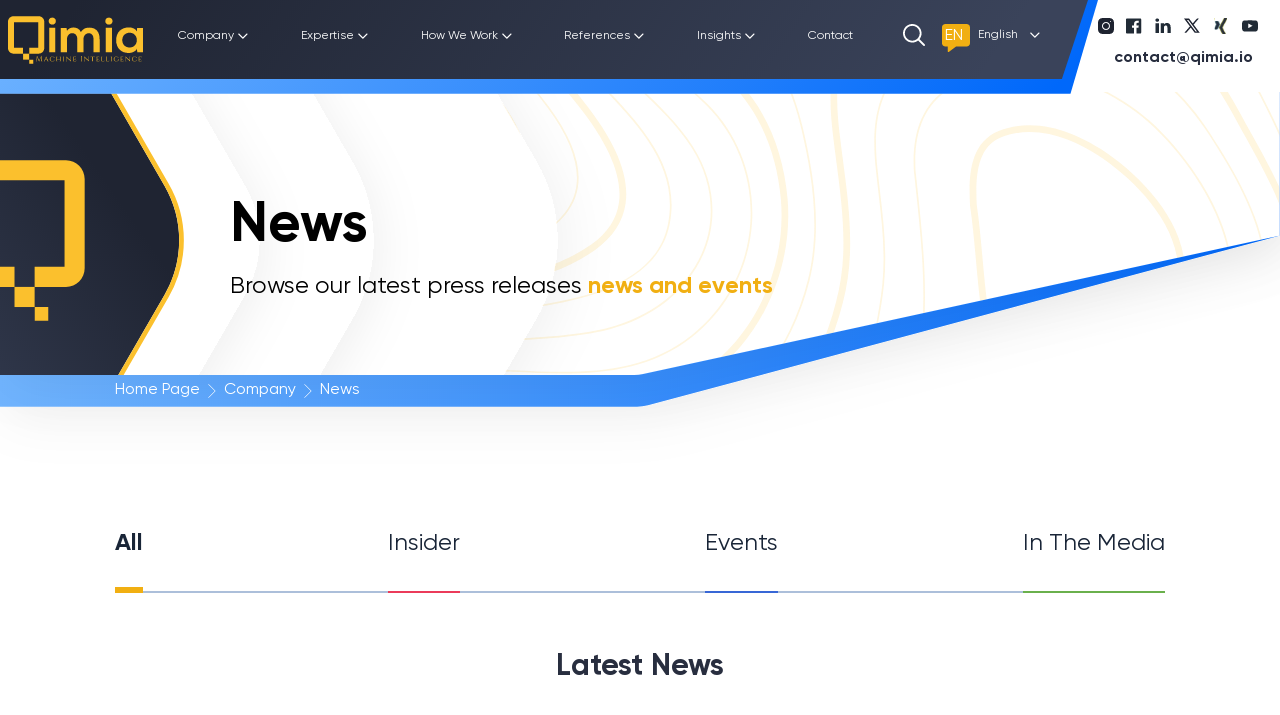

--- FILE ---
content_type: text/html; charset=UTF-8
request_url: https://qimia.io/company/news
body_size: 26740
content:
<!DOCTYPE html><html lang="en"><head><meta charSet="utf-8"/><meta name="viewport" content="width=device-width"/><title>news</title><meta name="description" content="news"/><meta name="next-head-count" content="4"/><link rel="shortcut icon" href="/favicon.png"/><link rel="preload" href="/_next/static/css/85946aeb3bba82cb.css" as="style"/><link rel="stylesheet" href="/_next/static/css/85946aeb3bba82cb.css" data-n-g=""/><link rel="preload" href="/_next/static/css/3da31e48084d6e12.css" as="style"/><link rel="stylesheet" href="/_next/static/css/3da31e48084d6e12.css" data-n-p=""/><noscript data-n-css=""></noscript><script defer="" nomodule="" src="/_next/static/chunks/polyfills-c67a75d1b6f99dc8.js"></script><script src="/_next/static/chunks/webpack-387b27d7c691e56e.js" defer=""></script><script src="/_next/static/chunks/framework-529a96b5d200a8d1.js" defer=""></script><script src="/_next/static/chunks/main-97271582dcc2e700.js" defer=""></script><script src="/_next/static/chunks/pages/_app-5fef6cd4fc70c42f.js" defer=""></script><script src="/_next/static/chunks/75fc9c18-ae3992caaa8ec67b.js" defer=""></script><script src="/_next/static/chunks/3633-9e103914c77aca0c.js" defer=""></script><script src="/_next/static/chunks/1498-eb2014f166501b8f.js" defer=""></script><script src="/_next/static/chunks/7783-c61d2bb66d373b5d.js" defer=""></script><script src="/_next/static/chunks/9048-ae442dc25e180851.js" defer=""></script><script src="/_next/static/chunks/4471-354f756185a11c84.js" defer=""></script><script src="/_next/static/chunks/pages/company/news-ff66a1fe8898189a.js" defer=""></script><script src="/_next/static/QULHME4osmNOEwYtsz0Xh/_buildManifest.js" defer=""></script><script src="/_next/static/QULHME4osmNOEwYtsz0Xh/_ssgManifest.js" defer=""></script></head><body><div id="__next"><div class="hidden lg:flex fixed top-0 left-0 w-full items-center h-full z-50 bg-white !hidden"><div class="h-full lg:h-auto w-auto lg:w-full"></div></div><div class="overflow-hidden"><div class="font-normal"><div class="flex fixed w-full z-50 bg-white"><div class="nav-bar_navbarLeft__juR28 after:h-[102%] after:default-clip "><div class="block lg:hidden cursor-pointer mt-1 h-fit"><span style="box-sizing:border-box;display:inline-block;overflow:hidden;width:initial;height:initial;background:none;opacity:1;border:0;margin:0;padding:0;position:relative;max-width:100%"><span style="box-sizing:border-box;display:block;width:initial;height:initial;background:none;opacity:1;border:0;margin:0;padding:0;max-width:100%"><img style="display:block;max-width:100%;width:initial;height:initial;background:none;opacity:1;border:0;margin:0;padding:0" alt="" aria-hidden="true" src="data:image/svg+xml,%3csvg%20xmlns=%27http://www.w3.org/2000/svg%27%20version=%271.1%27%20width=%2724%27%20height=%2724%27/%3e"/></span><img alt="logo" src="[data-uri]" decoding="async" data-nimg="intrinsic" style="position:absolute;top:0;left:0;bottom:0;right:0;box-sizing:border-box;padding:0;border:none;margin:auto;display:block;width:0;height:0;min-width:100%;max-width:100%;min-height:100%;max-height:100%"/><noscript><img alt="logo" src="/images/icons/hamburger-icon.svg" decoding="async" data-nimg="intrinsic" style="position:absolute;top:0;left:0;bottom:0;right:0;box-sizing:border-box;padding:0;border:none;margin:auto;display:block;width:0;height:0;min-width:100%;max-width:100%;min-height:100%;max-height:100%" loading="lazy"/></noscript></span></div><div class="pl-6 lg:pl-2 2xl:pl-6 pb-7 relative "><div class="w-[85px] h-[35px] lg:w-[136px] lg:h-[48px] relative cursor-pointer "><a href="/"><span style="box-sizing:border-box;display:block;overflow:hidden;width:initial;height:initial;background:none;opacity:1;border:0;margin:0;padding:0;position:absolute;top:0;left:0;bottom:0;right:0"><img alt="logo" src="[data-uri]" decoding="async" data-nimg="fill" style="position:absolute;top:0;left:0;bottom:0;right:0;box-sizing:border-box;padding:0;border:none;margin:auto;display:block;width:0;height:0;min-width:100%;max-width:100%;min-height:100%;max-height:100%"/><noscript><img alt="logo" src="/images/logos/qimia-logo.svg" decoding="async" data-nimg="fill" style="position:absolute;top:0;left:0;bottom:0;right:0;box-sizing:border-box;padding:0;border:none;margin:auto;display:block;width:0;height:0;min-width:100%;max-width:100%;min-height:100%;max-height:100%" loading="lazy"/></noscript></span></a></div></div><div class="hidden lg:flex w-[64%] 2xl:w-[67%] justify-between relative mt-[-0.5rem]"><span class="text-[12px] 2xl:text-[18px] flex items-center cursor-pointer relative pb-7"><span class="capitalize">company</span><span class="ml-1 2xl:ml-2 mt-[0.05rem] 2xl:mt-[0.12rem] duration-300"><span style="box-sizing:border-box;display:inline-block;overflow:hidden;width:initial;height:initial;background:none;opacity:1;border:0;margin:0;padding:0;position:relative;max-width:100%"><span style="box-sizing:border-box;display:block;width:initial;height:initial;background:none;opacity:1;border:0;margin:0;padding:0;max-width:100%"><img style="display:block;max-width:100%;width:initial;height:initial;background:none;opacity:1;border:0;margin:0;padding:0" alt="" aria-hidden="true" src="data:image/svg+xml,%3csvg%20xmlns=%27http://www.w3.org/2000/svg%27%20version=%271.1%27%20width=%2710%27%20height=%2717%27/%3e"/></span><img alt="dropdown-arrow" src="[data-uri]" decoding="async" data-nimg="intrinsic" style="position:absolute;top:0;left:0;bottom:0;right:0;box-sizing:border-box;padding:0;border:none;margin:auto;display:block;width:0;height:0;min-width:100%;max-width:100%;min-height:100%;max-height:100%"/><noscript><img alt="dropdown-arrow" src="/images/icons/arrow-icon.svg" decoding="async" data-nimg="intrinsic" style="position:absolute;top:0;left:0;bottom:0;right:0;box-sizing:border-box;padding:0;border:none;margin:auto;display:block;width:0;height:0;min-width:100%;max-width:100%;min-height:100%;max-height:100%" loading="lazy"/></noscript></span></span><div class="nav-bar_dropdownContainer__s3MHF company-dropdown invisible opacity-0 duration-[400ms]"><div class="absolute bg-white right-0 lg:right-auto top-[0.1rem] lg:top-[0.5rem] mt-[0.4rem] rounded-b-md pb-4"><a href="/company/about"><div class="py-2 my-2 cursor-pointer capitalize hover:text-white text-lg text-dark hover:bg-yellow pl-0 flex items-start pr-8 border-white hover:border-blue border-l-4"><span class="pl-2">about</span></div></a><a href="/company/career"><div class="py-2 my-2 cursor-pointer capitalize hover:text-white text-lg text-dark hover:bg-yellow pl-0 flex items-start pr-8 border-white hover:border-blue border-l-4"><span class="pl-2">career</span></div></a><a href="/company/news"><div class="py-2 my-2 cursor-pointer capitalize hover:text-white text-lg text-dark hover:bg-yellow pl-0 flex items-start pr-8 border-white hover:border-blue border-l-4"><span class="pl-2">news</span></div></a></div></div><div class="invisible opacity-0 duration-[400ms]"><div class="relative z-10 cursor-default"><div class="fixed inset-0 w-[100vw] h-[100vh] mt-[6.8rem] lg:mt-[5.8rem] bg-black opacity-20 z-0"></div><div class="nav-bar_detailDropDownContainer__M_Zne"><div class="text-dark flex scrollbar-hide overflow-y-auto h-[98%]"><div class="ml-[0.3rem] xl:ml-[0.4rem] 3xl:ml-[0.7rem] mb-[0.4rem] 3xl:mb-[0.7rem] w-1/4 pt-4 h-full bg-[#F3F6FB] "><div class="py-2 xl:py-3 3xl:py-6 pl-7 cursor-pointer font-semibold xl:leading-7 text-sm xl:text-base 3xl:text-2xl ml-[-0.5rem] 3xl:ml-[-0.7rem] border-l-[0.5rem] 3xl:border-l-[0.7rem] nav-bar_activeTab__y7zj7">about</div><div class="py-2 xl:py-3 3xl:py-6 pl-7 cursor-pointer font-semibold xl:leading-7 text-sm xl:text-base 3xl:text-2xl">career</div><div class="py-2 xl:py-3 3xl:py-6 pl-7 cursor-pointer font-semibold xl:leading-7 text-sm xl:text-base 3xl:text-2xl">news</div></div><div class="pl-10 3xl:pl-20 pt-4 xl:pt-6 3xl:pt-9 w-3/4 h-full"><div class="h-full"><div class="text-xl xl:text-3xl 3xl:text-5xl font-bold xl:leading-10 w-[90%]"></div><div class="mt-3 xl:mt-6 max-w-[80%] font-normal xl:text-xl tracking-tight 3xl:leading-10 3xl:text-3xl"></div><div class="w-3/4 3xl:max-w-[90%] grid grid-cols-3 gap-y-10 mt-6 xl:mt-10 3xl:mt-20 "></div></div><div class="hidden"><div class="text-xl xl:text-3xl 3xl:text-5xl font-bold xl:leading-10 w-[90%]"></div><div class="mt-3 xl:mt-6 max-w-[80%] font-normal xl:text-xl tracking-tight 3xl:leading-10 3xl:text-3xl"></div><div class="w-3/4 3xl:max-w-[90%] grid grid-cols-3 gap-y-10 mt-6 xl:mt-10 3xl:mt-20 "></div></div><div class="hidden"><div class="text-xl xl:text-3xl 3xl:text-5xl font-bold xl:leading-10 w-[90%]"></div><div class="mt-3 xl:mt-6 max-w-[80%] font-normal xl:text-xl tracking-tight 3xl:leading-10 3xl:text-3xl"></div><div class="w-3/4 3xl:max-w-[90%] grid grid-cols-3 gap-y-10 mt-6 xl:mt-10 3xl:mt-20 "></div></div></div></div></div></div></div></span><span class="text-[12px] 2xl:text-[18px] flex items-center cursor-pointer relative pb-7"><span class="capitalize">expertise</span><span class="ml-1 2xl:ml-2 mt-[0.05rem] 2xl:mt-[0.12rem] duration-300"><span style="box-sizing:border-box;display:inline-block;overflow:hidden;width:initial;height:initial;background:none;opacity:1;border:0;margin:0;padding:0;position:relative;max-width:100%"><span style="box-sizing:border-box;display:block;width:initial;height:initial;background:none;opacity:1;border:0;margin:0;padding:0;max-width:100%"><img style="display:block;max-width:100%;width:initial;height:initial;background:none;opacity:1;border:0;margin:0;padding:0" alt="" aria-hidden="true" src="data:image/svg+xml,%3csvg%20xmlns=%27http://www.w3.org/2000/svg%27%20version=%271.1%27%20width=%2710%27%20height=%2717%27/%3e"/></span><img alt="dropdown-arrow" src="[data-uri]" decoding="async" data-nimg="intrinsic" style="position:absolute;top:0;left:0;bottom:0;right:0;box-sizing:border-box;padding:0;border:none;margin:auto;display:block;width:0;height:0;min-width:100%;max-width:100%;min-height:100%;max-height:100%"/><noscript><img alt="dropdown-arrow" src="/images/icons/arrow-icon.svg" decoding="async" data-nimg="intrinsic" style="position:absolute;top:0;left:0;bottom:0;right:0;box-sizing:border-box;padding:0;border:none;margin:auto;display:block;width:0;height:0;min-width:100%;max-width:100%;min-height:100%;max-height:100%" loading="lazy"/></noscript></span></span><div class="nav-bar_dropdownContainer__s3MHF expertise-dropdown invisible opacity-0 duration-[400ms]"><div class="absolute bg-white right-0 lg:right-auto top-[0.1rem] lg:top-[0.5rem] mt-[0.4rem] rounded-b-md pb-4"><a href="/expertise/ai-and-data-science"><div class="py-2 my-2 cursor-pointer capitalize hover:text-white text-lg text-dark hover:bg-yellow pl-0 flex items-start pr-8 border-white hover:border-blue border-l-4"><span class="pl-2">AI and Data Science</span></div></a><a href="/expertise/big-data-and-data-ware-housing-systems"><div class="py-2 my-2 cursor-pointer capitalize hover:text-white text-lg text-dark hover:bg-yellow pl-0 flex items-start pr-8 border-white hover:border-blue border-l-4"><span class="pl-2">Big Data / Data Warehousing Systems</span></div></a><a href="/expertise/cloud-development"><div class="py-2 my-2 cursor-pointer capitalize hover:text-white text-lg text-dark hover:bg-yellow pl-0 flex items-start pr-8 border-white hover:border-blue border-l-4"><span class="pl-2">Cloud Development</span></div></a><a href="/expertise/data-engineering"><div class="py-2 my-2 cursor-pointer capitalize hover:text-white text-lg text-dark hover:bg-yellow pl-0 flex items-start pr-8 border-white hover:border-blue border-l-4"><span class="pl-2">Data Engineering</span></div></a><a href="/expertise/web-development"><div class="py-2 my-2 cursor-pointer capitalize hover:text-white text-lg text-dark hover:bg-yellow pl-0 flex items-start pr-8 border-white hover:border-blue border-l-4"><span class="pl-2">Web Development</span></div></a><a href="/expertise/mobile-development"><div class="py-2 my-2 cursor-pointer capitalize hover:text-white text-lg text-dark hover:bg-yellow pl-0 flex items-start pr-8 border-white hover:border-blue border-l-4"><span class="pl-2">Mobile Development</span></div></a><a href="/expertise/product-design"><div class="py-2 my-2 cursor-pointer capitalize hover:text-white text-lg text-dark hover:bg-yellow pl-0 flex items-start pr-8 border-white hover:border-blue border-l-4"><span class="pl-2">Product Design</span></div></a></div></div><div class="invisible opacity-0 duration-[400ms]"><div class="relative z-10 cursor-default"><div class="fixed inset-0 w-[100vw] h-[100vh] mt-[6.8rem] lg:mt-[5.8rem] bg-black opacity-20 z-0"></div><div class="nav-bar_detailDropDownContainer__M_Zne"><div class="text-dark flex scrollbar-hide overflow-y-auto h-[98%]"><div class="ml-[0.3rem] xl:ml-[0.4rem] 3xl:ml-[0.7rem] mb-[0.4rem] 3xl:mb-[0.7rem] w-1/4 pt-4 h-full bg-[#F3F6FB] "><div class="py-2 xl:py-3 3xl:py-6 pl-7 cursor-pointer font-semibold xl:leading-7 text-sm xl:text-base 3xl:text-2xl ml-[-0.5rem] 3xl:ml-[-0.7rem] border-l-[0.5rem] 3xl:border-l-[0.7rem] nav-bar_activeTab__y7zj7">AI and Data Science</div><div class="py-2 xl:py-3 3xl:py-6 pl-7 cursor-pointer font-semibold xl:leading-7 text-sm xl:text-base 3xl:text-2xl">Big Data / Data Warehousing Systems</div><div class="py-2 xl:py-3 3xl:py-6 pl-7 cursor-pointer font-semibold xl:leading-7 text-sm xl:text-base 3xl:text-2xl">Cloud Development</div><div class="py-2 xl:py-3 3xl:py-6 pl-7 cursor-pointer font-semibold xl:leading-7 text-sm xl:text-base 3xl:text-2xl">Data Engineering</div><div class="py-2 xl:py-3 3xl:py-6 pl-7 cursor-pointer font-semibold xl:leading-7 text-sm xl:text-base 3xl:text-2xl">Web Development</div><div class="py-2 xl:py-3 3xl:py-6 pl-7 cursor-pointer font-semibold xl:leading-7 text-sm xl:text-base 3xl:text-2xl">Mobile Development</div><div class="py-2 xl:py-3 3xl:py-6 pl-7 cursor-pointer font-semibold xl:leading-7 text-sm xl:text-base 3xl:text-2xl">Product Design</div></div><div class="pl-10 3xl:pl-20 pt-4 xl:pt-6 3xl:pt-9 w-3/4 h-full"><div class="h-full"><div class="text-xl xl:text-3xl 3xl:text-5xl font-bold xl:leading-10 w-[90%]">Enterprise machine learning and AI solutions for your business</div><div class="mt-3 xl:mt-6 max-w-[80%] font-normal xl:text-xl tracking-tight 3xl:leading-10 3xl:text-3xl">Comprehensive data science and AI services, to help clients determine their AI-goals and squeeze the most ROI and, of course, take care of models&#x27; implementation and deployment.</div><div class="w-3/4 3xl:max-w-[90%] grid grid-cols-3 gap-y-10 mt-6 xl:mt-10 3xl:mt-20 "><div class="flex items-center h-16"><span class=" flex h-16 w-1/4 items-center justify-center"><img src="/images/expertiseIcons/machineLearning.svg" alt="Machine Learning"/></span><span class="pl-5 w-3/4 font-semibold text-base 2xl:text-xl 3xl:text-3xl capitalize cursor-pointer">Machine Learning</span></div><div class="flex items-center h-16"><span class=" flex h-16 w-1/4 items-center justify-center"><img src="/images/expertiseIcons/deepLearning.svg" alt="Deep Learning"/></span><span class="pl-5 w-3/4 font-semibold text-base 2xl:text-xl 3xl:text-3xl capitalize cursor-pointer">Deep Learning</span></div><div class="flex items-center h-16"><span class=" flex h-16 w-1/4 items-center justify-center"><img src="/images/expertiseIcons/mlops.svg" alt="MLOps"/></span><span class="pl-5 w-3/4 font-semibold text-base 2xl:text-xl 3xl:text-3xl capitalize cursor-pointer">MLOps</span></div><div class="flex items-center h-16"><span class=" flex h-16 w-1/4 items-center justify-center"><img src="/images/expertiseIcons/mlSystems.svg" alt="ML Systems"/></span><span class="pl-5 w-3/4 font-semibold text-base 2xl:text-xl 3xl:text-3xl capitalize cursor-pointer">ML Systems</span></div><div class="flex items-center h-16"><span class=" flex h-16 w-1/4 items-center justify-center"><img src="/images/expertiseIcons/datavis.svg" alt="Data Visualization"/></span><span class="pl-5 w-3/4 font-semibold text-base 2xl:text-xl 3xl:text-3xl capitalize cursor-pointer">Data Visualization</span></div><div class="flex items-center h-16"><span class=" flex h-16 w-1/4 items-center justify-center"><img src="/images/expertiseIcons/dataAnalysis.svg" alt="Data Analysis"/></span><span class="pl-5 w-3/4 font-semibold text-base 2xl:text-xl 3xl:text-3xl capitalize cursor-pointer">Data Analysis</span></div></div></div><div class="hidden"><div class="text-xl xl:text-3xl 3xl:text-5xl font-bold xl:leading-10 w-[90%]">Unify and analyze data with near-unlimited power, flexibility, and concurrency</div><div class="mt-3 xl:mt-6 max-w-[80%] font-normal xl:text-xl tracking-tight 3xl:leading-10 3xl:text-3xl">Our modern tech-stack allows us to interpret, categorize and sort all your business’s data, allowing clients to generate business-critical insights.</div><div class="w-3/4 3xl:max-w-[90%] grid grid-cols-3 gap-y-10 mt-6 xl:mt-10 3xl:mt-20 "><div class="flex items-center h-16"><span class=" flex h-16 w-1/4 items-center justify-center"><img src="/images/expertiseIcons/dataLake.svg" alt="Data Lake"/></span><span class="pl-5 w-3/4 font-semibold text-base 2xl:text-xl 3xl:text-3xl capitalize cursor-pointer">Data Lake</span></div><div class="flex items-center h-16"><span class=" flex h-16 w-1/4 items-center justify-center"><img src="/images/expertiseIcons/dataWareHouse.svg" alt="Data Warehouse"/></span><span class="pl-5 w-3/4 font-semibold text-base 2xl:text-xl 3xl:text-3xl capitalize cursor-pointer">Data Warehouse</span></div><div class="flex items-center h-16"><span class=" flex h-16 w-1/4 items-center justify-center"><img src="/images/expertiseIcons/dataMart.svg" alt="Data Mart"/></span><span class="pl-5 w-3/4 font-semibold text-base 2xl:text-xl 3xl:text-3xl capitalize cursor-pointer">Data Mart</span></div><div class="flex items-center h-16"><span class=" flex h-16 w-1/4 items-center justify-center"><img src="/images/expertiseIcons/dataAnalytics.svg" alt="Data Analytics"/></span><span class="pl-5 w-3/4 font-semibold text-base 2xl:text-xl 3xl:text-3xl capitalize cursor-pointer">Data Analytics</span></div><div class="flex items-center h-16"><span class=" flex h-16 w-1/4 items-center justify-center"><img src="/images/expertiseIcons/businessIntel.svg" alt="Business Intelligence"/></span><span class="pl-5 w-3/4 font-semibold text-base 2xl:text-xl 3xl:text-3xl capitalize cursor-pointer">Business Intelligence</span></div></div></div><div class="hidden"><div class="text-xl xl:text-3xl 3xl:text-5xl font-bold xl:leading-10 w-[90%]">Accelerating our client’s cloud transformation and leveraging high-performing cloud environments, whether public, private, or hybrid</div><div class="mt-3 xl:mt-6 max-w-[80%] font-normal xl:text-xl tracking-tight 3xl:leading-10 3xl:text-3xl">Harness the power of cloud computing, to create secure, scalable digital solutions that drive your bottom line and support flexibility.</div><div class="w-3/4 3xl:max-w-[90%] grid grid-cols-3 gap-y-10 mt-6 xl:mt-10 3xl:mt-20 "><div class="flex items-center h-16"><span class=" flex h-16 w-1/4 items-center justify-center"><img src="/images/expertiseIcons/strategic-partnership.svg" alt="Strategic Partnerships &amp; Technologies"/></span><span class="pl-5 w-3/4 font-semibold text-base 2xl:text-xl 3xl:text-3xl capitalize cursor-pointer">Strategic Partnerships &amp; Technologies</span></div><div class="flex items-center h-16"><span class=" flex h-16 w-1/4 items-center justify-center"><img src="/images/expertiseIcons/devops.svg" alt="DevOps"/></span><span class="pl-5 w-3/4 font-semibold text-base 2xl:text-xl 3xl:text-3xl capitalize cursor-pointer">DevOps</span></div><div class="flex items-center h-16"><span class=" flex h-16 w-1/4 items-center justify-center"><img src="/images/expertiseIcons/cloudMigration.svg" alt="Cloud Migration"/></span><span class="pl-5 w-3/4 font-semibold text-base 2xl:text-xl 3xl:text-3xl capitalize cursor-pointer">Cloud Migration</span></div><div class="flex items-center h-16"><span class=" flex h-16 w-1/4 items-center justify-center"><img src="/images/expertiseIcons/cloudNative.svg" alt="Cloud Native Application Development"/></span><span class="pl-5 w-3/4 font-semibold text-base 2xl:text-xl 3xl:text-3xl capitalize cursor-pointer">Cloud Native Application Development</span></div><div class="flex items-center h-16"><span class=" flex h-16 w-1/4 items-center justify-center"><img src="/images/expertiseIcons/cloudArc.svg" alt="Cloud Architecture"/></span><span class="pl-5 w-3/4 font-semibold text-base 2xl:text-xl 3xl:text-3xl capitalize cursor-pointer">Cloud Architecture</span></div></div></div><div class="hidden"><div class="text-xl xl:text-3xl 3xl:text-5xl font-bold xl:leading-10 w-[90%]">Building cost-effective, efficient, and reliable data pipelines</div><div class="mt-3 xl:mt-6 max-w-[80%] font-normal xl:text-xl tracking-tight 3xl:leading-10 3xl:text-3xl">Collect, store and analyze data of any volume through tailor-made pipelines, giving your business the data-driven edge to stand out from the crowd.</div><div class="w-3/4 3xl:max-w-[90%] grid grid-cols-3 gap-y-10 mt-6 xl:mt-10 3xl:mt-20 "><div class="flex items-center h-16"><span class=" flex h-16 w-1/4 items-center justify-center"><img src="/images/expertiseIcons/etl.svg" alt="ETL / ELT"/></span><span class="pl-5 w-3/4 font-semibold text-base 2xl:text-xl 3xl:text-3xl capitalize cursor-pointer">ETL / ELT</span></div><div class="flex items-center h-16"><span class=" flex h-16 w-1/4 items-center justify-center"><img src="/images/expertiseIcons/dataMigration.svg" alt="Data Migration"/></span><span class="pl-5 w-3/4 font-semibold text-base 2xl:text-xl 3xl:text-3xl capitalize cursor-pointer">Data Migration</span></div><div class="flex items-center h-16"><span class=" flex h-16 w-1/4 items-center justify-center"><img src="/images/expertiseIcons/dataMart.svg" alt="Data Analytics"/></span><span class="pl-5 w-3/4 font-semibold text-base 2xl:text-xl 3xl:text-3xl capitalize cursor-pointer">Data Analytics</span></div></div></div><div class="hidden"><div class="text-xl xl:text-3xl 3xl:text-5xl font-bold xl:leading-10 w-[90%]">All-inclusive development and design process for web-based applications and platforms</div><div class="mt-3 xl:mt-6 max-w-[80%] font-normal xl:text-xl tracking-tight 3xl:leading-10 3xl:text-3xl">Professionals and state-of-the-art technologies at your disposal to create a digital platform that will get traffic and create leads.</div><div class="w-3/4 3xl:max-w-[90%] grid grid-cols-3 gap-y-10 mt-6 xl:mt-10 3xl:mt-20 "><div class="flex items-center h-16"><span class=" flex h-16 w-1/4 items-center justify-center"><img src="/images/expertiseIcons/frontEnd.svg" alt="Front End Development"/></span><span class="pl-5 w-3/4 font-semibold text-base 2xl:text-xl 3xl:text-3xl capitalize cursor-pointer">Front End Development</span></div><div class="flex items-center h-16"><span class=" flex h-16 w-1/4 items-center justify-center"><img src="/images/expertiseIcons/backEnd.svg" alt="Back End Development"/></span><span class="pl-5 w-3/4 font-semibold text-base 2xl:text-xl 3xl:text-3xl capitalize cursor-pointer">Back End Development</span></div><div class="flex items-center h-16"><span class=" flex h-16 w-1/4 items-center justify-center"><img src="/images/expertiseIcons/fullStack.svg" alt="Full-Stack Development"/></span><span class="pl-5 w-3/4 font-semibold text-base 2xl:text-xl 3xl:text-3xl capitalize cursor-pointer">Full-Stack Development</span></div><div class="flex items-center h-16"><span class=" flex h-16 w-1/4 items-center justify-center"><img src="/images/expertiseIcons/ApiDev.svg" alt="API Development"/></span><span class="pl-5 w-3/4 font-semibold text-base 2xl:text-xl 3xl:text-3xl capitalize cursor-pointer">API Development</span></div></div></div><div class="hidden"><div class="text-xl xl:text-3xl 3xl:text-5xl font-bold xl:leading-10 w-[90%]">Developing and designing modern and seamless mobile experiences</div><div class="mt-3 xl:mt-6 max-w-[80%] font-normal xl:text-xl tracking-tight 3xl:leading-10 3xl:text-3xl">expertise:mobDevNavbarContent</div><div class="w-3/4 3xl:max-w-[90%] grid grid-cols-3 gap-y-10 mt-6 xl:mt-10 3xl:mt-20 "><div class="flex items-center h-16"><span class=" flex h-16 w-1/4 items-center justify-center"><img src="/images/expertiseIcons/ios.svg" alt="iOS"/></span><span class="pl-5 w-3/4 font-semibold text-base 2xl:text-xl 3xl:text-3xl capitalize cursor-pointer">iOS</span></div><div class="flex items-center h-16"><span class=" flex h-16 w-1/4 items-center justify-center"><img src="/images/expertiseIcons/android.svg" alt="Android"/></span><span class="pl-5 w-3/4 font-semibold text-base 2xl:text-xl 3xl:text-3xl capitalize cursor-pointer">Android</span></div><div class="flex items-center h-16"><span class=" flex h-16 w-1/4 items-center justify-center"><img src="/images/expertiseIcons/crossPlatform.svg" alt="Cross Platform"/></span><span class="pl-5 w-3/4 font-semibold text-base 2xl:text-xl 3xl:text-3xl capitalize cursor-pointer">Cross Platform</span></div></div></div><div class="hidden"><div class="text-xl xl:text-3xl 3xl:text-5xl font-bold xl:leading-10 w-[90%]">Designing the unique identity of your brand’s function and aesthetics</div><div class="mt-3 xl:mt-6 max-w-[80%] font-normal xl:text-xl tracking-tight 3xl:leading-10 3xl:text-3xl">Creating a visual representation of your brand that can withstand the test of time, in both the physical and digital realm using state-of-the-art techniques and tools.</div><div class="w-3/4 3xl:max-w-[90%] grid grid-cols-3 gap-y-10 mt-6 xl:mt-10 3xl:mt-20 "><div class="flex items-center h-16"><span class=" flex h-16 w-1/4 items-center justify-center"><img src="/images/expertiseIcons/uxDesign.svg" alt="User Experience Design"/></span><span class="pl-5 w-3/4 font-semibold text-base 2xl:text-xl 3xl:text-3xl capitalize cursor-pointer">User Experience Design</span></div><div class="flex items-center h-16"><span class=" flex h-16 w-1/4 items-center justify-center"><img src="/images/expertiseIcons/uiDesign.svg" alt="User Interface Design"/></span><span class="pl-5 w-3/4 font-semibold text-base 2xl:text-xl 3xl:text-3xl capitalize cursor-pointer">User Interface Design</span></div></div></div></div></div></div></div></div></span><span class="text-[12px] 2xl:text-[18px] flex items-center cursor-pointer relative pb-7"><span class="capitalize">how we work</span><span class="ml-1 2xl:ml-2 mt-[0.05rem] 2xl:mt-[0.12rem] duration-300"><span style="box-sizing:border-box;display:inline-block;overflow:hidden;width:initial;height:initial;background:none;opacity:1;border:0;margin:0;padding:0;position:relative;max-width:100%"><span style="box-sizing:border-box;display:block;width:initial;height:initial;background:none;opacity:1;border:0;margin:0;padding:0;max-width:100%"><img style="display:block;max-width:100%;width:initial;height:initial;background:none;opacity:1;border:0;margin:0;padding:0" alt="" aria-hidden="true" src="data:image/svg+xml,%3csvg%20xmlns=%27http://www.w3.org/2000/svg%27%20version=%271.1%27%20width=%2710%27%20height=%2717%27/%3e"/></span><img alt="dropdown-arrow" src="[data-uri]" decoding="async" data-nimg="intrinsic" style="position:absolute;top:0;left:0;bottom:0;right:0;box-sizing:border-box;padding:0;border:none;margin:auto;display:block;width:0;height:0;min-width:100%;max-width:100%;min-height:100%;max-height:100%"/><noscript><img alt="dropdown-arrow" src="/images/icons/arrow-icon.svg" decoding="async" data-nimg="intrinsic" style="position:absolute;top:0;left:0;bottom:0;right:0;box-sizing:border-box;padding:0;border:none;margin:auto;display:block;width:0;height:0;min-width:100%;max-width:100%;min-height:100%;max-height:100%" loading="lazy"/></noscript></span></span><div class="nav-bar_dropdownContainer__s3MHF how-to-work-dropdown invisible opacity-0 duration-[400ms]"><div class="absolute bg-white right-0 lg:right-auto top-[0.1rem] lg:top-[0.5rem] mt-[0.4rem] rounded-b-md pb-4"><a href="/how-we-work/consultancy"><div class="py-2 my-2 cursor-pointer capitalize hover:text-white text-lg text-dark hover:bg-yellow pl-0 flex items-start pr-8 border-white hover:border-blue border-l-4"><span class="pl-2">Consultancy</span></div></a><a href="/how-we-work/customized-solutions"><div class="py-2 my-2 cursor-pointer capitalize hover:text-white text-lg text-dark hover:bg-yellow pl-0 flex items-start pr-8 border-white hover:border-blue border-l-4"><span class="pl-2">Customized Solutions</span></div></a></div></div><div class="invisible opacity-0 duration-[400ms]"><div class="relative z-10 cursor-default"><div class="fixed inset-0 w-[100vw] h-[100vh] mt-[6.8rem] lg:mt-[5.8rem] bg-black opacity-20 z-0"></div><div class="nav-bar_detailDropDownContainer__M_Zne"><div class="text-dark flex scrollbar-hide overflow-y-auto h-[98%]"><div class="ml-[0.3rem] xl:ml-[0.4rem] 3xl:ml-[0.7rem] mb-[0.4rem] 3xl:mb-[0.7rem] w-1/4 pt-4 h-full bg-[#F3F6FB] "><div class="py-2 xl:py-3 3xl:py-6 pl-7 cursor-pointer font-semibold xl:leading-7 text-sm xl:text-base 3xl:text-2xl ml-[-0.5rem] 3xl:ml-[-0.7rem] border-l-[0.5rem] 3xl:border-l-[0.7rem] nav-bar_activeTab__y7zj7">Consultancy</div><div class="py-2 xl:py-3 3xl:py-6 pl-7 cursor-pointer font-semibold xl:leading-7 text-sm xl:text-base 3xl:text-2xl">Customized Solutions</div></div><div class="pl-10 3xl:pl-20 pt-4 xl:pt-6 3xl:pt-9 w-3/4 h-full"><div class="h-full"><div class="text-xl xl:text-3xl 3xl:text-5xl font-bold xl:leading-10 w-[90%]">Top-notch consultancy delivery</div><div class="mt-3 xl:mt-6 max-w-[80%] font-normal xl:text-xl tracking-tight 3xl:leading-10 3xl:text-3xl">Utilize our professionals to ensure the success of your IT-projects.</div><div class="w-3/4 3xl:max-w-[90%] grid grid-cols-3 gap-y-10 mt-6 xl:mt-10 3xl:mt-20 "><div class="flex items-center h-16"><span class=" flex h-16 w-1/4 items-center justify-center"><img src="/images/expertiseIcons/nearShore.svg" alt="Nearshore"/></span><span class="pl-5 w-3/4 font-semibold text-base 2xl:text-xl 3xl:text-3xl capitalize cursor-pointer">Nearshore</span></div><div class="flex items-center h-16"><span class=" flex h-16 w-1/4 items-center justify-center"><img src="/images/expertiseIcons/onside-remote.svg" alt="On-Site / Remote"/></span><span class="pl-5 w-3/4 font-semibold text-base 2xl:text-xl 3xl:text-3xl capitalize cursor-pointer">On-Site / Remote</span></div></div></div><div class="hidden"><div class="text-xl xl:text-3xl 3xl:text-5xl font-bold xl:leading-10 w-[90%]">Tailor-made customized solution delivery</div><div class="mt-3 xl:mt-6 max-w-[80%] font-normal xl:text-xl tracking-tight 3xl:leading-10 3xl:text-3xl">Build tailor-made software solutions with a modern and extensive tech-stack.</div><div class="w-3/4 3xl:max-w-[90%] grid grid-cols-3 gap-y-10 mt-6 xl:mt-10 3xl:mt-20 "></div></div></div></div></div></div></div></span><span class="text-[12px] 2xl:text-[18px] flex items-center cursor-pointer relative pb-7"><span class="capitalize">references</span><span class="ml-1 2xl:ml-2 mt-[0.05rem] 2xl:mt-[0.12rem] duration-300"><span style="box-sizing:border-box;display:inline-block;overflow:hidden;width:initial;height:initial;background:none;opacity:1;border:0;margin:0;padding:0;position:relative;max-width:100%"><span style="box-sizing:border-box;display:block;width:initial;height:initial;background:none;opacity:1;border:0;margin:0;padding:0;max-width:100%"><img style="display:block;max-width:100%;width:initial;height:initial;background:none;opacity:1;border:0;margin:0;padding:0" alt="" aria-hidden="true" src="data:image/svg+xml,%3csvg%20xmlns=%27http://www.w3.org/2000/svg%27%20version=%271.1%27%20width=%2710%27%20height=%2717%27/%3e"/></span><img alt="dropdown-arrow" src="[data-uri]" decoding="async" data-nimg="intrinsic" style="position:absolute;top:0;left:0;bottom:0;right:0;box-sizing:border-box;padding:0;border:none;margin:auto;display:block;width:0;height:0;min-width:100%;max-width:100%;min-height:100%;max-height:100%"/><noscript><img alt="dropdown-arrow" src="/images/icons/arrow-icon.svg" decoding="async" data-nimg="intrinsic" style="position:absolute;top:0;left:0;bottom:0;right:0;box-sizing:border-box;padding:0;border:none;margin:auto;display:block;width:0;height:0;min-width:100%;max-width:100%;min-height:100%;max-height:100%" loading="lazy"/></noscript></span></span><div class="nav-bar_dropdownContainer__s3MHF references-dropdown invisible opacity-0 duration-[400ms]"><div class="absolute bg-white right-0 lg:right-auto top-[0.1rem] lg:top-[0.5rem] mt-[0.4rem] rounded-b-md pb-4"><a href="/references/customers"><div class="py-2 my-2 cursor-pointer capitalize hover:text-white text-lg text-dark hover:bg-yellow pl-0 flex items-start pr-8 border-white hover:border-blue border-l-4"><span class="pl-2">Customers</span></div></a><a href="/references/case-studies"><div class="py-2 my-2 cursor-pointer capitalize hover:text-white text-lg text-dark hover:bg-yellow pl-0 flex items-start pr-8 border-white hover:border-blue border-l-4"><span class="pl-2">Case Studies</span></div></a></div></div><div class="invisible opacity-0 duration-[400ms]"><div class="relative z-10 cursor-default"><div class="fixed inset-0 w-[100vw] h-[100vh] mt-[6.8rem] lg:mt-[5.8rem] bg-black opacity-20 z-0"></div><div class="nav-bar_detailDropDownContainer__M_Zne"><div class="text-dark flex scrollbar-hide overflow-y-auto h-[98%]"><div class="ml-[0.3rem] xl:ml-[0.4rem] 3xl:ml-[0.7rem] mb-[0.4rem] 3xl:mb-[0.7rem] w-1/4 pt-4 h-full bg-[#F3F6FB] "><div class="py-2 xl:py-3 3xl:py-6 pl-7 cursor-pointer font-semibold xl:leading-7 text-sm xl:text-base 3xl:text-2xl ml-[-0.5rem] 3xl:ml-[-0.7rem] border-l-[0.5rem] 3xl:border-l-[0.7rem] nav-bar_activeTab__y7zj7">Customers</div><div class="py-2 xl:py-3 3xl:py-6 pl-7 cursor-pointer font-semibold xl:leading-7 text-sm xl:text-base 3xl:text-2xl">Case Studies</div></div><div class="pl-10 3xl:pl-20 pt-4 xl:pt-6 3xl:pt-9 w-3/4 h-full"><div class="h-full"><div class="text-xl xl:text-3xl 3xl:text-5xl font-bold xl:leading-10 w-[90%]"></div><div class="mt-3 xl:mt-6 max-w-[80%] font-normal xl:text-xl tracking-tight 3xl:leading-10 3xl:text-3xl"></div><div class="w-3/4 3xl:max-w-[90%] grid grid-cols-3 gap-y-10 mt-6 xl:mt-10 3xl:mt-20 "></div></div><div class="hidden"><div class="text-xl xl:text-3xl 3xl:text-5xl font-bold xl:leading-10 w-[90%]"></div><div class="mt-3 xl:mt-6 max-w-[80%] font-normal xl:text-xl tracking-tight 3xl:leading-10 3xl:text-3xl"></div><div class="w-3/4 3xl:max-w-[90%] grid grid-cols-3 gap-y-10 mt-6 xl:mt-10 3xl:mt-20 "></div></div></div></div></div></div></div></span><span class="text-[12px] 2xl:text-[18px] flex items-center cursor-pointer relative pb-7"><span class="capitalize">insights</span><span class="ml-1 2xl:ml-2 mt-[0.05rem] 2xl:mt-[0.12rem] duration-300"><span style="box-sizing:border-box;display:inline-block;overflow:hidden;width:initial;height:initial;background:none;opacity:1;border:0;margin:0;padding:0;position:relative;max-width:100%"><span style="box-sizing:border-box;display:block;width:initial;height:initial;background:none;opacity:1;border:0;margin:0;padding:0;max-width:100%"><img style="display:block;max-width:100%;width:initial;height:initial;background:none;opacity:1;border:0;margin:0;padding:0" alt="" aria-hidden="true" src="data:image/svg+xml,%3csvg%20xmlns=%27http://www.w3.org/2000/svg%27%20version=%271.1%27%20width=%2710%27%20height=%2717%27/%3e"/></span><img alt="dropdown-arrow" src="[data-uri]" decoding="async" data-nimg="intrinsic" style="position:absolute;top:0;left:0;bottom:0;right:0;box-sizing:border-box;padding:0;border:none;margin:auto;display:block;width:0;height:0;min-width:100%;max-width:100%;min-height:100%;max-height:100%"/><noscript><img alt="dropdown-arrow" src="/images/icons/arrow-icon.svg" decoding="async" data-nimg="intrinsic" style="position:absolute;top:0;left:0;bottom:0;right:0;box-sizing:border-box;padding:0;border:none;margin:auto;display:block;width:0;height:0;min-width:100%;max-width:100%;min-height:100%;max-height:100%" loading="lazy"/></noscript></span></span><div class="nav-bar_dropdownContainer__s3MHF insight-dropdown invisible opacity-0 duration-[400ms]"><div class="absolute bg-white right-0 lg:right-auto top-[0.1rem] lg:top-[0.5rem] mt-[0.4rem] rounded-b-md pb-4"><a href="/insights/blog"><div class="py-2 my-2 cursor-pointer capitalize hover:text-white text-lg text-dark hover:bg-yellow pl-0 flex items-start pr-8 border-white hover:border-blue border-l-4"><span class="pl-2">Blog</span></div></a><a href="/insights/documents"><div class="py-2 my-2 cursor-pointer capitalize hover:text-white text-lg text-dark hover:bg-yellow pl-0 flex items-start pr-8 border-white hover:border-blue border-l-4"><span class="pl-2">Documents</span></div></a><a href="/insights/tutorials"><div class="py-2 my-2 cursor-pointer capitalize hover:text-white text-lg text-dark hover:bg-yellow pl-0 flex items-start pr-8 border-white hover:border-blue border-l-4"><span class="pl-2">Tutorials</span></div></a></div></div><div class="invisible opacity-0 duration-[400ms]"><div class="relative z-10 cursor-default"><div class="fixed inset-0 w-[100vw] h-[100vh] mt-[6.8rem] lg:mt-[5.8rem] bg-black opacity-20 z-0"></div><div class="nav-bar_detailDropDownContainer__M_Zne"><div class="text-dark flex scrollbar-hide overflow-y-auto h-[98%]"><div class="ml-[0.3rem] xl:ml-[0.4rem] 3xl:ml-[0.7rem] mb-[0.4rem] 3xl:mb-[0.7rem] w-1/4 pt-4 h-full bg-[#F3F6FB] "><div class="py-2 xl:py-3 3xl:py-6 pl-7 cursor-pointer font-semibold xl:leading-7 text-sm xl:text-base 3xl:text-2xl ml-[-0.5rem] 3xl:ml-[-0.7rem] border-l-[0.5rem] 3xl:border-l-[0.7rem] nav-bar_activeTab__y7zj7">Blog</div><div class="py-2 xl:py-3 3xl:py-6 pl-7 cursor-pointer font-semibold xl:leading-7 text-sm xl:text-base 3xl:text-2xl">Documents</div><div class="py-2 xl:py-3 3xl:py-6 pl-7 cursor-pointer font-semibold xl:leading-7 text-sm xl:text-base 3xl:text-2xl">Tutorials</div></div><div class="pl-10 3xl:pl-20 pt-4 xl:pt-6 3xl:pt-9 w-3/4 h-full"><div class="h-full"><div class="text-xl xl:text-3xl 3xl:text-5xl font-bold xl:leading-10 w-[90%]"></div><div class="mt-3 xl:mt-6 max-w-[80%] font-normal xl:text-xl tracking-tight 3xl:leading-10 3xl:text-3xl"></div><div class="w-3/4 3xl:max-w-[90%] grid grid-cols-3 gap-y-10 mt-6 xl:mt-10 3xl:mt-20 "></div></div><div class="hidden"><div class="text-xl xl:text-3xl 3xl:text-5xl font-bold xl:leading-10 w-[90%]"></div><div class="mt-3 xl:mt-6 max-w-[80%] font-normal xl:text-xl tracking-tight 3xl:leading-10 3xl:text-3xl"></div><div class="w-3/4 3xl:max-w-[90%] grid grid-cols-3 gap-y-10 mt-6 xl:mt-10 3xl:mt-20 "></div></div><div class="hidden"><div class="text-xl xl:text-3xl 3xl:text-5xl font-bold xl:leading-10 w-[90%]"></div><div class="mt-3 xl:mt-6 max-w-[80%] font-normal xl:text-xl tracking-tight 3xl:leading-10 3xl:text-3xl"></div><div class="w-3/4 3xl:max-w-[90%] grid grid-cols-3 gap-y-10 mt-6 xl:mt-10 3xl:mt-20 "></div></div></div></div></div></div></div></span><span class="text-[12px] 2xl:text-[18px] flex items-center cursor-pointer relative pb-7"><a class="capitalize" href="/contact">contact</a><div class="nav-bar_dropdownContainer__s3MHF invisible opacity-0 duration-[400ms]"><div class="absolute bg-white right-0 lg:right-auto top-[0.1rem] lg:top-[0.5rem] mt-[0.4rem] rounded-b-md pb-4"></div></div><div class="invisible opacity-0 duration-[400ms]"><div class="relative z-10 cursor-default"><div class="nav-bar_detailDropDownContainer__M_Zne"></div></div></div></span></div><div class="lg:w-[16%] 2xl:w-[13%] flex justify-evenly 2xl:justify-between mt-1 lg:mt-0"><span class="pr-4 lg:pr-0 pt-0 lg:pt-2 relative"><div class="absolute bottom-0 lg:bottom-[0.8rem] w-[22px] left-0"></div><div class="cursor-pointer false"><span style="box-sizing:border-box;display:inline-block;overflow:hidden;width:initial;height:initial;background:none;opacity:1;border:0;margin:0;padding:0;position:relative;max-width:100%"><span style="box-sizing:border-box;display:block;width:initial;height:initial;background:none;opacity:1;border:0;margin:0;padding:0;max-width:100%"><img style="display:block;max-width:100%;width:initial;height:initial;background:none;opacity:1;border:0;margin:0;padding:0" alt="" aria-hidden="true" src="data:image/svg+xml,%3csvg%20xmlns=%27http://www.w3.org/2000/svg%27%20version=%271.1%27%20width=%2722%27%20height=%2722%27/%3e"/></span><img alt="search" src="[data-uri]" decoding="async" data-nimg="intrinsic" class="" style="position:absolute;top:0;left:0;bottom:0;right:0;box-sizing:border-box;padding:0;border:none;margin:auto;display:block;width:0;height:0;min-width:100%;max-width:100%;min-height:100%;max-height:100%"/><noscript><img alt="search" src="/images/icons/search-icon.svg" decoding="async" data-nimg="intrinsic" style="position:absolute;top:0;left:0;bottom:0;right:0;box-sizing:border-box;padding:0;border:none;margin:auto;display:block;width:0;height:0;min-width:100%;max-width:100%;min-height:100%;max-height:100%" class="" loading="lazy"/></noscript></span></div><div class="cursor-pointer hidden"><span style="box-sizing:border-box;display:inline-block;overflow:hidden;width:initial;height:initial;background:none;opacity:1;border:0;margin:0;padding:0;position:relative;max-width:100%"><span style="box-sizing:border-box;display:block;width:initial;height:initial;background:none;opacity:1;border:0;margin:0;padding:0;max-width:100%"><img style="display:block;max-width:100%;width:initial;height:initial;background:none;opacity:1;border:0;margin:0;padding:0" alt="" aria-hidden="true" src="data:image/svg+xml,%3csvg%20xmlns=%27http://www.w3.org/2000/svg%27%20version=%271.1%27%20width=%2722%27%20height=%2722%27/%3e"/></span><img alt="search" src="[data-uri]" decoding="async" data-nimg="intrinsic" class="" style="position:absolute;top:0;left:0;bottom:0;right:0;box-sizing:border-box;padding:0;border:none;margin:auto;display:block;width:0;height:0;min-width:100%;max-width:100%;min-height:100%;max-height:100%"/><noscript><img alt="search" src="/images/icons/search-icon.svg" decoding="async" data-nimg="intrinsic" style="position:absolute;top:0;left:0;bottom:0;right:0;box-sizing:border-box;padding:0;border:none;margin:auto;display:block;width:0;height:0;min-width:100%;max-width:100%;min-height:100%;max-height:100%" class="" loading="lazy"/></noscript></span></div></span><div class="pt-0 lg:pt-2 relative pb-7 hidden lg:flex"><div class="flex relative cursor-pointer"><span class="relative cursor-pointer "><span style="box-sizing:border-box;display:inline-block;overflow:hidden;width:initial;height:initial;background:none;opacity:1;border:0;margin:0;padding:0;position:relative;max-width:100%"><span style="box-sizing:border-box;display:block;width:initial;height:initial;background:none;opacity:1;border:0;margin:0;padding:0;max-width:100%"><img style="display:block;max-width:100%;width:initial;height:initial;background:none;opacity:1;border:0;margin:0;padding:0" alt="" aria-hidden="true" src="data:image/svg+xml,%3csvg%20xmlns=%27http://www.w3.org/2000/svg%27%20version=%271.1%27%20width=%2728%27%20height=%2728%27/%3e"/></span><img alt="language-switcher" src="[data-uri]" decoding="async" data-nimg="intrinsic" style="position:absolute;top:0;left:0;bottom:0;right:0;box-sizing:border-box;padding:0;border:none;margin:auto;display:block;width:0;height:0;min-width:100%;max-width:100%;min-height:100%;max-height:100%"/><noscript><img alt="language-switcher" src="/images/icons/chat-icon.svg" decoding="async" data-nimg="intrinsic" style="position:absolute;top:0;left:0;bottom:0;right:0;box-sizing:border-box;padding:0;border:none;margin:auto;display:block;width:0;height:0;min-width:100%;max-width:100%;min-height:100%;max-height:100%" loading="lazy"/></noscript></span><span class="text-base absolute left-[3.5px] top-[-0.5px] text-white uppercase">en</span></span><span class="hidden lg:block ml-2 mr-3 text-white text-[12px] mt-[0.15rem] 2xl:mt-0 2xl:text-[14px] capitalize ">english</span><span class="duration-300 hidden lg:block h-fit"><span style="box-sizing:border-box;display:inline-block;overflow:hidden;width:initial;height:initial;background:none;opacity:1;border:0;margin:0;padding:0;position:relative;max-width:100%"><span style="box-sizing:border-box;display:block;width:initial;height:initial;background:none;opacity:1;border:0;margin:0;padding:0;max-width:100%"><img style="display:block;max-width:100%;width:initial;height:initial;background:none;opacity:1;border:0;margin:0;padding:0" alt="" aria-hidden="true" src="data:image/svg+xml,%3csvg%20xmlns=%27http://www.w3.org/2000/svg%27%20version=%271.1%27%20width=%2710%27%20height=%2717%27/%3e"/></span><img alt="dropdown-arrow" src="[data-uri]" decoding="async" data-nimg="intrinsic" style="position:absolute;top:0;left:0;bottom:0;right:0;box-sizing:border-box;padding:0;border:none;margin:auto;display:block;width:0;height:0;min-width:100%;max-width:100%;min-height:100%;max-height:100%"/><noscript><img alt="dropdown-arrow" src="/images/icons/arrow-icon.svg" decoding="async" data-nimg="intrinsic" style="position:absolute;top:0;left:0;bottom:0;right:0;box-sizing:border-box;padding:0;border:none;margin:auto;display:block;width:0;height:0;min-width:100%;max-width:100%;min-height:100%;max-height:100%" loading="lazy"/></noscript></span></span></div><div class="nav-bar_dropdownContainer__s3MHF language-dropdown invisible opacity-0 duration-[400ms]"><div class="relative z-50 "><div class="absolute bg-white right-0 lg:right-auto top-0 lg:top-[0.4rem] mt-[0.5rem] rounded-b-md pb-4 min-w-[7rem] lg:min-w-[125%]"><div class=" my-2 hover:border-l-4 pl-2 cursor-pointer capitalize hover:text-white hover:font-bold text-lg text-dark hover:bg-yellow border-blue flex items-start"><a class="w-full py-2" href="/company/news">english</a></div><div class=" my-2 hover:border-l-4 pl-2 cursor-pointer capitalize hover:text-white hover:font-bold text-lg text-dark hover:bg-yellow border-blue flex items-start"><a class="w-full py-2" href="/de/company/news">german</a></div></div></div></div></div><div class="lg:hidden"><div class="flex pt-0 lg:pt-2 relative pb-7 "><div class="flex relative cursor-pointer"><span class="relative cursor-pointer "><span style="box-sizing:border-box;display:inline-block;overflow:hidden;width:initial;height:initial;background:none;opacity:1;border:0;margin:0;padding:0;position:relative;max-width:100%"><span style="box-sizing:border-box;display:block;width:initial;height:initial;background:none;opacity:1;border:0;margin:0;padding:0;max-width:100%"><img style="display:block;max-width:100%;width:initial;height:initial;background:none;opacity:1;border:0;margin:0;padding:0" alt="" aria-hidden="true" src="data:image/svg+xml,%3csvg%20xmlns=%27http://www.w3.org/2000/svg%27%20version=%271.1%27%20width=%2728%27%20height=%2728%27/%3e"/></span><img alt="language-switcher" src="[data-uri]" decoding="async" data-nimg="intrinsic" style="position:absolute;top:0;left:0;bottom:0;right:0;box-sizing:border-box;padding:0;border:none;margin:auto;display:block;width:0;height:0;min-width:100%;max-width:100%;min-height:100%;max-height:100%"/><noscript><img alt="language-switcher" src="/images/icons/chat-icon.svg" decoding="async" data-nimg="intrinsic" style="position:absolute;top:0;left:0;bottom:0;right:0;box-sizing:border-box;padding:0;border:none;margin:auto;display:block;width:0;height:0;min-width:100%;max-width:100%;min-height:100%;max-height:100%" loading="lazy"/></noscript></span><span class="text-base absolute left-[3.5px] top-[-0.5px] text-white uppercase">en</span></span><span class="hidden lg:block ml-2 mr-3 text-white text-[12px] mt-[0.15rem] 2xl:mt-0 2xl:text-[14px] capitalize ">english</span><span class="duration-300 hidden lg:block h-fit"><span style="box-sizing:border-box;display:inline-block;overflow:hidden;width:initial;height:initial;background:none;opacity:1;border:0;margin:0;padding:0;position:relative;max-width:100%"><span style="box-sizing:border-box;display:block;width:initial;height:initial;background:none;opacity:1;border:0;margin:0;padding:0;max-width:100%"><img style="display:block;max-width:100%;width:initial;height:initial;background:none;opacity:1;border:0;margin:0;padding:0" alt="" aria-hidden="true" src="data:image/svg+xml,%3csvg%20xmlns=%27http://www.w3.org/2000/svg%27%20version=%271.1%27%20width=%2710%27%20height=%2717%27/%3e"/></span><img alt="dropdown-arrow" src="[data-uri]" decoding="async" data-nimg="intrinsic" style="position:absolute;top:0;left:0;bottom:0;right:0;box-sizing:border-box;padding:0;border:none;margin:auto;display:block;width:0;height:0;min-width:100%;max-width:100%;min-height:100%;max-height:100%"/><noscript><img alt="dropdown-arrow" src="/images/icons/arrow-icon.svg" decoding="async" data-nimg="intrinsic" style="position:absolute;top:0;left:0;bottom:0;right:0;box-sizing:border-box;padding:0;border:none;margin:auto;display:block;width:0;height:0;min-width:100%;max-width:100%;min-height:100%;max-height:100%" loading="lazy"/></noscript></span></span></div><div class="nav-bar_dropdownContainer__s3MHF language-dropdown invisible opacity-0 duration-[400ms]"><div class="relative z-50 "><div class="absolute bg-white right-0 lg:right-auto top-0 lg:top-[0.4rem] mt-[0.5rem] rounded-b-md pb-4 min-w-[7rem] lg:min-w-[125%]"><div class=" my-2 hover:border-l-4 pl-2 cursor-pointer capitalize hover:text-white hover:font-bold text-lg text-dark hover:bg-yellow border-blue flex items-start"><a class="w-full py-2" href="/company/news">english</a></div><div class=" my-2 hover:border-l-4 pl-2 cursor-pointer capitalize hover:text-white hover:font-bold text-lg text-dark hover:bg-yellow border-blue flex items-start"><a class="w-full py-2" href="/de/company/news">german</a></div></div></div></div></div></div></div><div class="absolute top-[6.8rem]  lg:top-20 left-0 w-full lg:w-[95%] hidden"><div class=" h-[4.5rem] flex justify-center bg-gradient-to-r from-[#77b8ff] to-[#0068fa] items-center"><div class=" w-[90%] lg:w-[72%] xl:w-[74%] 2xl:w-[68%] 3xl:w-[70%] flex justify-between items-center lg:items-end lg:pr-4 "><div class=" h-11 flex items-center bg-[#EEF5FF] w-[60%] sm:w-[70%] lg:w-3/4 3xl:w-[82%]"><span class="pt-2 pl-3 bg-[#EEF5FF]"><span style="box-sizing:border-box;display:inline-block;overflow:hidden;width:initial;height:initial;background:none;opacity:1;border:0;margin:0;padding:0;position:relative;max-width:100%"><span style="box-sizing:border-box;display:block;width:initial;height:initial;background:none;opacity:1;border:0;margin:0;padding:0;max-width:100%"><img style="display:block;max-width:100%;width:initial;height:initial;background:none;opacity:1;border:0;margin:0;padding:0" alt="" aria-hidden="true" src="data:image/svg+xml,%3csvg%20xmlns=%27http://www.w3.org/2000/svg%27%20version=%271.1%27%20width=%2720%27%20height=%2720%27/%3e"/></span><img alt="Search" src="[data-uri]" decoding="async" data-nimg="intrinsic" style="position:absolute;top:0;left:0;bottom:0;right:0;box-sizing:border-box;padding:0;border:none;margin:auto;display:block;width:0;height:0;min-width:100%;max-width:100%;min-height:100%;max-height:100%"/><noscript><img alt="Search" src="/images/icons/search-input-icon.svg" decoding="async" data-nimg="intrinsic" style="position:absolute;top:0;left:0;bottom:0;right:0;box-sizing:border-box;padding:0;border:none;margin:auto;display:block;width:0;height:0;min-width:100%;max-width:100%;min-height:100%;max-height:100%" loading="lazy"/></noscript></span></span><input type="text" placeholder="Search" class="w-full h-full bg-[#EEF5FF] pl-4 capitalize text-base pt-[1px] font-bold lg:font-normal lg:text-xl leading-4 lg:leading-3 focus:outline-none text-[#081539]"/></div><div class="h-11 w-[35%] sm:w-[30%] lg:w-1/4 3xl:w-[18%] flex justify-end"><button class="button yellow-gradient-bg h-full flex items-center py-3 px-3 2xl:py-4 2xl:px-6 3xl:py-[1.188rem] 3xl:px-[1.62rem] " type="button">Search<span class="ml-[2rem] flex w-6"><span style="box-sizing:border-box;display:inline-block;overflow:hidden;width:initial;height:initial;background:none;opacity:1;border:0;margin:0;padding:0;position:relative;max-width:100%"><span style="box-sizing:border-box;display:block;width:initial;height:initial;background:none;opacity:1;border:0;margin:0;padding:0;max-width:100%"><img style="display:block;max-width:100%;width:initial;height:initial;background:none;opacity:1;border:0;margin:0;padding:0" alt="" aria-hidden="true" src="data:image/svg+xml,%3csvg%20xmlns=%27http://www.w3.org/2000/svg%27%20version=%271.1%27%20width=%2723%27%20height=%2715%27/%3e"/></span><img alt="Search" src="[data-uri]" decoding="async" data-nimg="intrinsic" style="position:absolute;top:0;left:0;bottom:0;right:0;box-sizing:border-box;padding:0;border:none;margin:auto;display:block;width:0;height:0;min-width:100%;max-width:100%;min-height:100%;max-height:100%"/><noscript><img alt="Search" src="/images/icons/right-arrow-icon.svg" decoding="async" data-nimg="intrinsic" style="position:absolute;top:0;left:0;bottom:0;right:0;box-sizing:border-box;padding:0;border:none;margin:auto;display:block;width:0;height:0;min-width:100%;max-width:100%;min-height:100%;max-height:100%" loading="lazy"/></noscript></span></span></button></div></div><div class="lg:w-[8%] xl:w-[8%] 2xl:w-[12%] 3xl:w-[10%] justify-center items-end hidden lg:flex "><span class="h-11 flex items-center pt-1"><span class="cursor-pointer"><span style="box-sizing:border-box;display:inline-block;overflow:hidden;width:initial;height:initial;background:none;opacity:1;border:0;margin:0;padding:0;position:relative;max-width:100%"><span style="box-sizing:border-box;display:block;width:initial;height:initial;background:none;opacity:1;border:0;margin:0;padding:0;max-width:100%"><img style="display:block;max-width:100%;width:initial;height:initial;background:none;opacity:1;border:0;margin:0;padding:0" alt="" aria-hidden="true" src="data:image/svg+xml,%3csvg%20xmlns=%27http://www.w3.org/2000/svg%27%20version=%271.1%27%20width=%2723%27%20height=%2715%27/%3e"/></span><img alt="Search" src="[data-uri]" decoding="async" data-nimg="intrinsic" style="position:absolute;top:0;left:0;bottom:0;right:0;box-sizing:border-box;padding:0;border:none;margin:auto;display:block;width:0;height:0;min-width:100%;max-width:100%;min-height:100%;max-height:100%"/><noscript><img alt="Search" src="/images/icons/close-icon.svg" decoding="async" data-nimg="intrinsic" style="position:absolute;top:0;left:0;bottom:0;right:0;box-sizing:border-box;padding:0;border:none;margin:auto;display:block;width:0;height:0;min-width:100%;max-width:100%;min-height:100%;max-height:100%" loading="lazy"/></noscript></span></span></span></div></div></div></div><div class="hidden w-[15%] 2xl:w-[14%] lg:flex flex-col items-center justify-center"><div class="w-[90%] 2xl:w-[85%] 2xl:gap-4 grid grid-cols-6"><a href="https://www.instagram.com/qimia.io/" target="_blank" rel="noreferrer"><span style="box-sizing:border-box;display:inline-block;overflow:hidden;width:initial;height:initial;background:none;opacity:1;border:0;margin:0;padding:0;position:relative;max-width:100%"><span style="box-sizing:border-box;display:block;width:initial;height:initial;background:none;opacity:1;border:0;margin:0;padding:0;max-width:100%"><img style="display:block;max-width:100%;width:initial;height:initial;background:none;opacity:1;border:0;margin:0;padding:0" alt="" aria-hidden="true" src="data:image/svg+xml,%3csvg%20xmlns=%27http://www.w3.org/2000/svg%27%20version=%271.1%27%20width=%2716%27%20height=%2716%27/%3e"/></span><img alt="socialMedia" src="[data-uri]" decoding="async" data-nimg="intrinsic" style="position:absolute;top:0;left:0;bottom:0;right:0;box-sizing:border-box;padding:0;border:none;margin:auto;display:block;width:0;height:0;min-width:100%;max-width:100%;min-height:100%;max-height:100%"/><noscript><img alt="socialMedia" src="/images/socialMedia/instagram.svg" decoding="async" data-nimg="intrinsic" style="position:absolute;top:0;left:0;bottom:0;right:0;box-sizing:border-box;padding:0;border:none;margin:auto;display:block;width:0;height:0;min-width:100%;max-width:100%;min-height:100%;max-height:100%" loading="lazy"/></noscript></span></a><a href="https://www.facebook.com/Qimia.io/" target="_blank" rel="noreferrer"><span style="box-sizing:border-box;display:inline-block;overflow:hidden;width:initial;height:initial;background:none;opacity:1;border:0;margin:0;padding:0;position:relative;max-width:100%"><span style="box-sizing:border-box;display:block;width:initial;height:initial;background:none;opacity:1;border:0;margin:0;padding:0;max-width:100%"><img style="display:block;max-width:100%;width:initial;height:initial;background:none;opacity:1;border:0;margin:0;padding:0" alt="" aria-hidden="true" src="data:image/svg+xml,%3csvg%20xmlns=%27http://www.w3.org/2000/svg%27%20version=%271.1%27%20width=%2716%27%20height=%2716%27/%3e"/></span><img alt="socialMedia" src="[data-uri]" decoding="async" data-nimg="intrinsic" style="position:absolute;top:0;left:0;bottom:0;right:0;box-sizing:border-box;padding:0;border:none;margin:auto;display:block;width:0;height:0;min-width:100%;max-width:100%;min-height:100%;max-height:100%"/><noscript><img alt="socialMedia" src="/images/socialMedia/facebook.svg" decoding="async" data-nimg="intrinsic" style="position:absolute;top:0;left:0;bottom:0;right:0;box-sizing:border-box;padding:0;border:none;margin:auto;display:block;width:0;height:0;min-width:100%;max-width:100%;min-height:100%;max-height:100%" loading="lazy"/></noscript></span></a><a href="https://www.linkedin.com/company/qimia-gmbh" target="_blank" rel="noreferrer"><span style="box-sizing:border-box;display:inline-block;overflow:hidden;width:initial;height:initial;background:none;opacity:1;border:0;margin:0;padding:0;position:relative;max-width:100%"><span style="box-sizing:border-box;display:block;width:initial;height:initial;background:none;opacity:1;border:0;margin:0;padding:0;max-width:100%"><img style="display:block;max-width:100%;width:initial;height:initial;background:none;opacity:1;border:0;margin:0;padding:0" alt="" aria-hidden="true" src="data:image/svg+xml,%3csvg%20xmlns=%27http://www.w3.org/2000/svg%27%20version=%271.1%27%20width=%2716%27%20height=%2716%27/%3e"/></span><img alt="socialMedia" src="[data-uri]" decoding="async" data-nimg="intrinsic" style="position:absolute;top:0;left:0;bottom:0;right:0;box-sizing:border-box;padding:0;border:none;margin:auto;display:block;width:0;height:0;min-width:100%;max-width:100%;min-height:100%;max-height:100%"/><noscript><img alt="socialMedia" src="/images/socialMedia/linkedin.svg" decoding="async" data-nimg="intrinsic" style="position:absolute;top:0;left:0;bottom:0;right:0;box-sizing:border-box;padding:0;border:none;margin:auto;display:block;width:0;height:0;min-width:100%;max-width:100%;min-height:100%;max-height:100%" loading="lazy"/></noscript></span></a><a href="https://twitter.com/qimiaenterprise" target="_blank" rel="noreferrer"><span style="box-sizing:border-box;display:inline-block;overflow:hidden;width:initial;height:initial;background:none;opacity:1;border:0;margin:0;padding:0;position:relative;max-width:100%"><span style="box-sizing:border-box;display:block;width:initial;height:initial;background:none;opacity:1;border:0;margin:0;padding:0;max-width:100%"><img style="display:block;max-width:100%;width:initial;height:initial;background:none;opacity:1;border:0;margin:0;padding:0" alt="" aria-hidden="true" src="data:image/svg+xml,%3csvg%20xmlns=%27http://www.w3.org/2000/svg%27%20version=%271.1%27%20width=%2716%27%20height=%2716%27/%3e"/></span><img alt="socialMedia" src="[data-uri]" decoding="async" data-nimg="intrinsic" style="position:absolute;top:0;left:0;bottom:0;right:0;box-sizing:border-box;padding:0;border:none;margin:auto;display:block;width:0;height:0;min-width:100%;max-width:100%;min-height:100%;max-height:100%"/><noscript><img alt="socialMedia" src="/images/socialMedia/twitter.svg" decoding="async" data-nimg="intrinsic" style="position:absolute;top:0;left:0;bottom:0;right:0;box-sizing:border-box;padding:0;border:none;margin:auto;display:block;width:0;height:0;min-width:100%;max-width:100%;min-height:100%;max-height:100%" loading="lazy"/></noscript></span></a><a href="https://www.xing.com/pages/qimiagmbh" target="_blank" rel="noreferrer"><span style="box-sizing:border-box;display:inline-block;overflow:hidden;width:initial;height:initial;background:none;opacity:1;border:0;margin:0;padding:0;position:relative;max-width:100%"><span style="box-sizing:border-box;display:block;width:initial;height:initial;background:none;opacity:1;border:0;margin:0;padding:0;max-width:100%"><img style="display:block;max-width:100%;width:initial;height:initial;background:none;opacity:1;border:0;margin:0;padding:0" alt="" aria-hidden="true" src="data:image/svg+xml,%3csvg%20xmlns=%27http://www.w3.org/2000/svg%27%20version=%271.1%27%20width=%2716%27%20height=%2716%27/%3e"/></span><img alt="socialMedia" src="[data-uri]" decoding="async" data-nimg="intrinsic" style="position:absolute;top:0;left:0;bottom:0;right:0;box-sizing:border-box;padding:0;border:none;margin:auto;display:block;width:0;height:0;min-width:100%;max-width:100%;min-height:100%;max-height:100%"/><noscript><img alt="socialMedia" src="/images/socialMedia/xing.svg" decoding="async" data-nimg="intrinsic" style="position:absolute;top:0;left:0;bottom:0;right:0;box-sizing:border-box;padding:0;border:none;margin:auto;display:block;width:0;height:0;min-width:100%;max-width:100%;min-height:100%;max-height:100%" loading="lazy"/></noscript></span></a><a href="https://www.youtube.com/channel/UCtJzg2Ib74_QXKQ0ELRpigg" target="_blank" rel="noreferrer"><span style="box-sizing:border-box;display:inline-block;overflow:hidden;width:initial;height:initial;background:none;opacity:1;border:0;margin:0;padding:0;position:relative;max-width:100%"><span style="box-sizing:border-box;display:block;width:initial;height:initial;background:none;opacity:1;border:0;margin:0;padding:0;max-width:100%"><img style="display:block;max-width:100%;width:initial;height:initial;background:none;opacity:1;border:0;margin:0;padding:0" alt="" aria-hidden="true" src="data:image/svg+xml,%3csvg%20xmlns=%27http://www.w3.org/2000/svg%27%20version=%271.1%27%20width=%2716%27%20height=%2716%27/%3e"/></span><img alt="socialMedia" src="[data-uri]" decoding="async" data-nimg="intrinsic" style="position:absolute;top:0;left:0;bottom:0;right:0;box-sizing:border-box;padding:0;border:none;margin:auto;display:block;width:0;height:0;min-width:100%;max-width:100%;min-height:100%;max-height:100%"/><noscript><img alt="socialMedia" src="/images/socialMedia/youtube.svg" decoding="async" data-nimg="intrinsic" style="position:absolute;top:0;left:0;bottom:0;right:0;box-sizing:border-box;padding:0;border:none;margin:auto;display:block;width:0;height:0;min-width:100%;max-width:100%;min-height:100%;max-height:100%" loading="lazy"/></noscript></span></a></div><div class="w-[90%] 2xl:w-[85%] text-base 2xl:text-xl text-center text-[#272D3E] py-1 font-bold flex justify-center"><a href="mailto:contact@qimia.de" class="block cursor-pointer w-fit">contact@qimia.io</a></div></div></div><div class="hidden"><div class="fixed inset-0 w-[100vw] h-[100vh] mt-[6.8rem] lg:mt-[5.8rem] bg-black opacity-20 default-z "></div></div><div class="left-0 text-white fixed lg:hidden  z-[42] h-full overflow-y-auto ease-out-in duration-200  w-0"><div class="relative mt-[6.8rem] h-full  bg-white overflow-y-auto overflow-x-hidden bg-[url(&quot;/images/backgrounds/sidebar.svg&quot;)]"><div class="text-darkSecondary capitalize font-bold text-[20px]"><div class=" flex py-5 flex-col cursor-pointer"><div class="flex justify-between px-9 py-2 false"><div class="text-darkSecondary">company</div><span class="text-darkSecondary"><svg width="18" height="11" viewBox="0 0 18 11" class="mt-2 rotate-0" fill="none" xmlns="http://www.w3.org/2000/svg"><path d="M7.96652 10.0211L0.362822 2.56203C-0.121115 2.08755 -0.121115 1.31825 0.362822 0.844001C0.846327 0.369708 1.63053 0.369708 2.11399 0.844001L8.8421 7.44409L15.57 0.844193C16.0537 0.3699 16.8378 0.3699 17.3213 0.844193C17.805 1.31849 17.805 2.08774 17.3213 2.56223L9.71749 10.0213C9.47562 10.2584 9.15896 10.3768 8.84214 10.3768C8.52517 10.3768 8.20827 10.2582 7.96652 10.0211Z" fill="#394158"></path></svg></span></div><div class="hidden relative pl-16 "><div class="pt-4 font-normal hover:text-yellow"><a href="/company/about">about</a></div><div class="pt-4 font-normal hover:text-yellow"><a href="/company/career">career</a></div><div class="pt-4 font-normal hover:text-yellow"><a href="/company/news">news</a></div></div></div><div class=" flex py-5 flex-col cursor-pointer"><div class="flex justify-between px-9 py-2 false"><div class="text-darkSecondary">expertise</div><span class="text-darkSecondary"><svg width="18" height="11" viewBox="0 0 18 11" class="mt-2 rotate-0" fill="none" xmlns="http://www.w3.org/2000/svg"><path d="M7.96652 10.0211L0.362822 2.56203C-0.121115 2.08755 -0.121115 1.31825 0.362822 0.844001C0.846327 0.369708 1.63053 0.369708 2.11399 0.844001L8.8421 7.44409L15.57 0.844193C16.0537 0.3699 16.8378 0.3699 17.3213 0.844193C17.805 1.31849 17.805 2.08774 17.3213 2.56223L9.71749 10.0213C9.47562 10.2584 9.15896 10.3768 8.84214 10.3768C8.52517 10.3768 8.20827 10.2582 7.96652 10.0211Z" fill="#394158"></path></svg></span></div><div class="hidden relative pl-16 "><div class="pt-4 font-normal hover:text-yellow"><a href="/expertise/ai-and-data-science">AI and Data Science</a></div><div class="pt-4 font-normal hover:text-yellow"><a href="/expertise/big-data-and-data-ware-housing-systems">Big Data / Data Warehousing Systems</a></div><div class="pt-4 font-normal hover:text-yellow"><a href="/expertise/cloud-development">Cloud Development</a></div><div class="pt-4 font-normal hover:text-yellow"><a href="/expertise/data-engineering">Data Engineering</a></div><div class="pt-4 font-normal hover:text-yellow"><a href="/expertise/web-development">Web Development</a></div><div class="pt-4 font-normal hover:text-yellow"><a href="/expertise/mobile-development">Mobile Development</a></div><div class="pt-4 font-normal hover:text-yellow"><a href="/expertise/product-design">Product Design</a></div></div></div><div class=" flex py-5 flex-col cursor-pointer"><div class="flex justify-between px-9 py-2 false"><div class="text-darkSecondary">how we work</div><span class="text-darkSecondary"><svg width="18" height="11" viewBox="0 0 18 11" class="mt-2 rotate-0" fill="none" xmlns="http://www.w3.org/2000/svg"><path d="M7.96652 10.0211L0.362822 2.56203C-0.121115 2.08755 -0.121115 1.31825 0.362822 0.844001C0.846327 0.369708 1.63053 0.369708 2.11399 0.844001L8.8421 7.44409L15.57 0.844193C16.0537 0.3699 16.8378 0.3699 17.3213 0.844193C17.805 1.31849 17.805 2.08774 17.3213 2.56223L9.71749 10.0213C9.47562 10.2584 9.15896 10.3768 8.84214 10.3768C8.52517 10.3768 8.20827 10.2582 7.96652 10.0211Z" fill="#394158"></path></svg></span></div><div class="hidden relative pl-16 "><div class="pt-4 font-normal hover:text-yellow"><a href="/how-we-work/consultancy">Consultancy</a></div><div class="pt-4 font-normal hover:text-yellow"><a href="/how-we-work/customized-solutions">Customized Solutions</a></div></div></div><div class=" flex py-5 flex-col cursor-pointer"><div class="flex justify-between px-9 py-2 false"><div class="text-darkSecondary">references</div><span class="text-darkSecondary"><svg width="18" height="11" viewBox="0 0 18 11" class="mt-2 rotate-0" fill="none" xmlns="http://www.w3.org/2000/svg"><path d="M7.96652 10.0211L0.362822 2.56203C-0.121115 2.08755 -0.121115 1.31825 0.362822 0.844001C0.846327 0.369708 1.63053 0.369708 2.11399 0.844001L8.8421 7.44409L15.57 0.844193C16.0537 0.3699 16.8378 0.3699 17.3213 0.844193C17.805 1.31849 17.805 2.08774 17.3213 2.56223L9.71749 10.0213C9.47562 10.2584 9.15896 10.3768 8.84214 10.3768C8.52517 10.3768 8.20827 10.2582 7.96652 10.0211Z" fill="#394158"></path></svg></span></div><div class="hidden relative pl-16 "><div class="pt-4 font-normal hover:text-yellow"><a href="/references/customers">Customers</a></div><div class="pt-4 font-normal hover:text-yellow"><a href="/references/case-studies">Case Studies</a></div></div></div><div class=" flex py-5 flex-col cursor-pointer"><div class="flex justify-between px-9 py-2 false"><div class="text-darkSecondary">insights</div><span class="text-darkSecondary"><svg width="18" height="11" viewBox="0 0 18 11" class="mt-2 rotate-0" fill="none" xmlns="http://www.w3.org/2000/svg"><path d="M7.96652 10.0211L0.362822 2.56203C-0.121115 2.08755 -0.121115 1.31825 0.362822 0.844001C0.846327 0.369708 1.63053 0.369708 2.11399 0.844001L8.8421 7.44409L15.57 0.844193C16.0537 0.3699 16.8378 0.3699 17.3213 0.844193C17.805 1.31849 17.805 2.08774 17.3213 2.56223L9.71749 10.0213C9.47562 10.2584 9.15896 10.3768 8.84214 10.3768C8.52517 10.3768 8.20827 10.2582 7.96652 10.0211Z" fill="#394158"></path></svg></span></div><div class="hidden relative pl-16 "><div class="pt-4 font-normal hover:text-yellow"><a href="/insights/blog">Blog</a></div><div class="pt-4 font-normal hover:text-yellow"><a href="/insights/documents">Documents</a></div><div class="pt-4 font-normal hover:text-yellow"><a href="/insights/tutorials">Tutorials</a></div></div></div><div class=" flex py-5 flex-col cursor-pointer"><div class="flex justify-between px-9 py-2 false"><div class="text-darkSecondary"><a href="/contact">contact</a></div><span class="text-darkSecondary"><svg width="18" height="11" viewBox="0 0 18 11" class="mt-2 rotate-0" fill="none" xmlns="http://www.w3.org/2000/svg"><path d="M7.96652 10.0211L0.362822 2.56203C-0.121115 2.08755 -0.121115 1.31825 0.362822 0.844001C0.846327 0.369708 1.63053 0.369708 2.11399 0.844001L8.8421 7.44409L15.57 0.844193C16.0537 0.3699 16.8378 0.3699 17.3213 0.844193C17.805 1.31849 17.805 2.08774 17.3213 2.56223L9.71749 10.0213C9.47562 10.2584 9.15896 10.3768 8.84214 10.3768C8.52517 10.3768 8.20827 10.2582 7.96652 10.0211Z" fill="#394158"></path></svg></span></div><div class="hidden relative pl-16 "><div class="pt-4 font-normal hover:text-yellow"><a href="/contact/de">Germany</a></div><div class="pt-4 font-normal hover:text-yellow"><a href="/contact/us">USA</a></div><div class="pt-4 font-normal hover:text-yellow"><a href="/contact/tr">Turkey</a></div></div></div></div></div></div><div class="app"><div class="pt-[6.8rem] lg:pt-[1.8rem] 2xl:pt-[0.8rem] 3xl:pt-[0] relative"><div class="relative flex flex-col justify-center bg-contain bg-no-repeat lg:bg-[url(&#x27;/images/backgrounds/subPageHero.svg&#x27;)] bg-[url(&#x27;/images/backgrounds/subPageHeroMobile.svg&#x27;)]"><div class="absolute left-4 lg:hidden flex items-start "><img src="/images/logos/qimia-blue-logo.svg" alt="qimia"/><div class="flex pl-2 items-start flex-col justify-center "><h1 class=" leading-7 text-[22px] sm:text-2xl"><div class=" font-bold capitalize  mt-[5px]">news</div></h1><h2 class="text-sm font-medium leading-4"><span class="">Browse our latest press releases</span> <span class="text-yellow font-bold ">news and events</span></h2></div></div><div class="absolute w-[55%] left-[18%] mt-0  hidden lg:block"><h1 class="font-bold text-5xl xl:text-[3.5rem] 3xl:text-[5.3rem] capitalize">news</h1><h2 class="text-xl xl:text-2xl 3xl:text-[2.5rem] 3xl:leading-10 font-medium pt-4 3xl:pt-2 w-[80%] xl:w-full"><span class="">Browse our latest press releases</span> <span class="text-yellow font-bold ">news and events</span></h2></div><img src="/images/backgrounds/subPageHero.svg" alt="qimia" class="w-full invisible hidden lg:block"/><img src="/images/backgrounds/subPageHeroMobile.svg" alt="qimia" class="w-full invisible block lg:hidden"/><div class="absolute w-full capitalize bottom-[2.5%] sm:bottom-[1.5%] lg:bottom-[15.5%] 2xl:bottom-[16%] 3xl:bottom-[16.5%] text-[10px] lg:text-base truncate 3xl:text-[20px] text-white"><div class="px-5 sm:px-7 lg:px-[9%] flex items-center"><span class="text-xs lg:text-sm xl:text-base 3xl:text-xl cursor-pointer">Home Page</span><span class=" pl-2 3xl:pl-6 lg:mt-[2px] xl:mt-[1px] "><div class="w-2 h-4 relative"><span style="box-sizing:border-box;display:block;overflow:hidden;width:initial;height:initial;background:none;opacity:1;border:0;margin:0;padding:0;position:absolute;top:0;left:0;bottom:0;right:0"><img alt="page" src="[data-uri]" decoding="async" data-nimg="fill" style="position:absolute;top:0;left:0;bottom:0;right:0;box-sizing:border-box;padding:0;border:none;margin:auto;display:block;width:0;height:0;min-width:100%;max-width:100%;min-height:100%;max-height:100%"/><noscript><img alt="page" src="/images/icons/searchPage-arrow-icon.svg" decoding="async" data-nimg="fill" style="position:absolute;top:0;left:0;bottom:0;right:0;box-sizing:border-box;padding:0;border:none;margin:auto;display:block;width:0;height:0;min-width:100%;max-width:100%;min-height:100%;max-height:100%" loading="lazy"/></noscript></span></div></span><div class="flex pl-2 3xl:pl-6 items-center text-xs lg:text-sm xl:text-base 3xl:text-xl"><span class="cursor-pointer truncate lg:hidden">company</span><span class="cursor-pointer truncate hidden lg:block">company</span><span class=" pl-2 3xl:pl-6 lg:mt-[2px] xl:mt-[1px]"><div class="w-2 h-4 relative"><span style="box-sizing:border-box;display:block;overflow:hidden;width:initial;height:initial;background:none;opacity:1;border:0;margin:0;padding:0;position:absolute;top:0;left:0;bottom:0;right:0"><img alt="page" src="[data-uri]" decoding="async" data-nimg="fill" style="position:absolute;top:0;left:0;bottom:0;right:0;box-sizing:border-box;padding:0;border:none;margin:auto;display:block;width:0;height:0;min-width:100%;max-width:100%;min-height:100%;max-height:100%"/><noscript><img alt="page" src="/images/icons/searchPage-arrow-icon.svg" decoding="async" data-nimg="fill" style="position:absolute;top:0;left:0;bottom:0;right:0;box-sizing:border-box;padding:0;border:none;margin:auto;display:block;width:0;height:0;min-width:100%;max-width:100%;min-height:100%;max-height:100%" loading="lazy"/></noscript></span></div></span></div><div class="flex pl-2 3xl:pl-6 items-center text-xs lg:text-sm xl:text-base 3xl:text-xl"><span class="cursor-pointer truncate lg:hidden">news</span><span class="cursor-pointer truncate hidden lg:block">news</span></div></div></div><div class="h-6 w-full blue-gradient-bg lg:hidden"></div></div><div class="relative "><div class="capitalize mt-7 lg:mt-14 relative "><div class="pl-5 sm:px-7 lg:px-[9%]"><div class=" overflow-x-auto pr-4 lg:pr-0 scrollbar-hide "><div class="border-b-[2px] lg:border-b-[2px] 3xl:border-b-5 relative border-[#ACBFDA] space-x-16 items-end w-fit lg:w-full flex justify-between"><div class="text-[#192537] text-base lg:text-2xl 3xl:text-4xl cursor-pointer h-full pb-3 lg:pb-8 relative font-extrabold"><h2 class="text-center false font-bold">All</h2><span class="absolute bottom-[-2px] lg:bottom-[-3px] 3xl:bottom-[-4px] w-full left-0 bg-yellow h-[4px] lg:h-[7px] 3xl:h-2"></span></div><div class="text-[#192537] text-base lg:text-2xl 3xl:text-4xl cursor-pointer h-full pb-3 lg:pb-8 relative"><h2 class="text-center false font-medium">Insider</h2><span class="absolute bottom-[-2px] lg:bottom-[-3px] 3xl:bottom-[-4px] w-full left-0 bg-[#EB3B5A] h-[2px] lg:h-[3px] 3xl:h-1"></span></div><div class="text-[#192537] text-base lg:text-2xl 3xl:text-4xl cursor-pointer h-full pb-3 lg:pb-8 relative"><h2 class="text-center false font-medium">Events</h2><span class="absolute bottom-[-2px] lg:bottom-[-3px] 3xl:bottom-[-4px] w-full left-0 bg-[#3867D6] h-[2px] lg:h-[3px] 3xl:h-1"></span></div><div class="text-[#192537] text-base lg:text-2xl 3xl:text-4xl cursor-pointer h-full pb-3 lg:pb-8 relative"><h2 class="text-center false font-medium">In the Media</h2><span class="absolute bottom-[-2px] lg:bottom-[-3px] 3xl:bottom-[-4px] w-full left-0 bg-[#6AB04C] h-[2px] lg:h-[3px] 3xl:h-1"></span></div></div></div></div><div class="relative "><div class="relative space-y-4 lg:space-y-10 mt-14 sm:px-7 lg:px-[9%]"><h2 class="text-xl lg:text-2xl xl:text-3xl 3xl:text-5xl lg:leading-10 3xl:leading-[4.7rem] font-extrabold lg:tracking-normal 3xl:tracking-wide capitalize text-[#282E3F] text-center">Latest News</h2><div class="pl-5 lg:pl-0"><div class="hidden lg:block w-full max-w-5xl mx-auto "><div class="flex flex-col space-y-10"><div class="h-full"><div class="block h-full"><div class="cursor-pointer flex flex-row flex-wrap border-2 h-full border-[#EEF5FF] bg-white shadow-[0_4px_0px_0px_rgba(238,245,255,1)]"><div class="w-full h-2 bg-[#EB3B5A]"></div><div class="w-[400px] h-[300px] relative flex items-center justify-center"><img src="https://images.ctfassets.net/99hh1o3vlyuf/14q1FASlFfxJ4TxR0ZWwrv/533db1af6082b61afa94cd9ff37ca340/400X300.png" class="w-full h-full"/></div><div class="flex-1 flex flex-col"><div class="w-full flex justify-between px-7 py-5"><p class="text-sm lg:text-base text-[#EB3B5A] font-bold false">Insider</p><div class="flex space-x-2 items-center"><img src="/images/icons/calendar-icon.svg" class="w-4 h-4"/><p class="text-xs text-right font-bold text-[#A0A0A0]">August 08, 2023</p></div></div><p class="text-base lg:text-lg 2xl:text-2xl ml-7 mt-5 font-bold">Qimia&#x27;s new product QimiaAI is released!</p><p class="text-sm lg:text-base ml-7 mt-3 text-[#53585C] font-medium"></p><div class="flex mt-auto lg:ml-auto"><button class="button blue-gradient-bg-button flex items-center whitespace-nowrap justify-between py-3 px-3 2xl:py-4 2xl:px-6 3xl:py-[1.188rem] 3xl:px-[1.62rem] w-full"><span class="">Read more<!-- --> </span><span class="flex ml-4"><span style="box-sizing:border-box;display:inline-block;overflow:hidden;width:initial;height:initial;background:none;opacity:1;border:0;margin:0;padding:0;position:relative;max-width:100%"><span style="box-sizing:border-box;display:block;width:initial;height:initial;background:none;opacity:1;border:0;margin:0;padding:0;max-width:100%"><img style="display:block;max-width:100%;width:initial;height:initial;background:none;opacity:1;border:0;margin:0;padding:0" alt="" aria-hidden="true" src="data:image/svg+xml,%3csvg%20xmlns=%27http://www.w3.org/2000/svg%27%20version=%271.1%27%20width=%2723%27%20height=%2715%27/%3e"/></span><img alt="news:read-more" src="[data-uri]" decoding="async" data-nimg="intrinsic" style="position:absolute;top:0;left:0;bottom:0;right:0;box-sizing:border-box;padding:0;border:none;margin:auto;display:block;width:0;height:0;min-width:100%;max-width:100%;min-height:100%;max-height:100%"/><noscript><img alt="news:read-more" src="/images/icons/right-arrow-icon.svg" decoding="async" data-nimg="intrinsic" style="position:absolute;top:0;left:0;bottom:0;right:0;box-sizing:border-box;padding:0;border:none;margin:auto;display:block;width:0;height:0;min-width:100%;max-width:100%;min-height:100%;max-height:100%" loading="lazy"/></noscript></span></span></button></div></div></div></div><div class="hidden h-full"></div><div class="hidden h-full"></div><div class="hidden h-full"></div><div class="hidden h-full"></div><div class="hidden h-full"></div><div class="hidden h-full"></div><div class="hidden h-full"></div></div><div class="justify-center items-center gap-6 relative h-12 w-full hidden lg:flex"><div class=""><button class="lineAnim hover:bg-yellow border hover:border-none py-[10px] px-[7.5px] lg:py-[15px] lg:px-[10px]"><svg width="24" height="15" viewBox="0 0 24 15" fill="#081539" xmlns="http://www.w3.org/2000/svg" style="transform:rotate(180deg)"><path fill-rule="evenodd" clip-rule="evenodd" d="M16.1519 1.41205e-06L15.5282 0.595655L22.3109 7.07836L-6.1881e-07 7.07836L-6.92532e-07 7.92164L22.312 7.92164L15.5282 14.4032L16.1519 15L24 7.5002L16.1519 1.41205e-06Z"></path></svg></button></div><div class="flex !h-auto" style="width:14rem;height:14rem"><div class="cursor-pointer w-3 h-3 transition-all mx-2 bg-yellow w-6"></div><div class="cursor-pointer w-3 h-3 transition-all mx-2 bg-[#ACBFDA]"></div><div class="cursor-pointer w-3 h-3 transition-all mx-2 bg-[#ACBFDA]"></div><div class="cursor-pointer w-3 h-3 transition-all mx-2 bg-[#ACBFDA]"></div><div class="cursor-pointer w-3 h-3 transition-all mx-2 bg-[#ACBFDA]"></div><div class="cursor-pointer w-3 h-3 transition-all mx-2 bg-[#ACBFDA]"></div><div class="cursor-pointer w-3 h-3 transition-all mx-2 bg-[#ACBFDA]"></div><div class="cursor-pointer w-3 h-3 transition-all mx-2 bg-[#ACBFDA]"></div></div><div class=""><button class="lineAnim hover:bg-yellow border hover:border-none py-[10px] px-[7.5px] lg:py-[15px] lg:px-[10px]"><svg width="24" height="15" viewBox="0 0 24 15" fill="#081539" xmlns="http://www.w3.org/2000/svg"><path fill-rule="evenodd" clip-rule="evenodd" d="M16.1519 1.41205e-06L15.5282 0.595655L22.3109 7.07836L-6.1881e-07 7.07836L-6.92532e-07 7.92164L22.312 7.92164L15.5282 14.4032L16.1519 15L24 7.5002L16.1519 1.41205e-06Z"></path></svg></button></div></div></div></div><div class="lg:hidden pb-20"><div class="react-multi-carousel-list carousel-container pb-9 md:pb-20" dir="ltr"><ul class="react-multi-carousel-track " style="transition:none;overflow:unset;transform:translate3d(0px,0,0)"></ul></div></div></div></div><div class="absolute h-[50%] lg:bg-[#f9f9f9] bottom-0 w-full z-[-1]"></div></div><h1 class="text-2xl lg:text-3xl xl:text-4xl 3xl:text-6xl lg:leading-10 3xl:leading-[4.7rem] font-extrabold lg:tracking-normal 3xl:tracking-wide capitalize pt-14 hidden lg:block text-[#282E3F] text-center lg:bg-[#f9f9f9]">All News</h1><div class="bg-[#f9f9f9] sm:px-7 lg:px-[9%]"><div class="pt-7 pl-5 lg:pl-0 pr-5 lg:pr-0 grid grid-cols-1 lg:grid-cols-3 2xl:gap-x-36 xl:gap-x-24 lg:gap-x-20 gap-y-7 lg:gap-y-16 2xl:gap-y-20"><div class="cursor-pointer w-full h-full bg-white flex flex-col border-2 border-[#EEF5FF] shadow-[0_4px_0px_0px_rgba(238,245,255,1)]"><div class="w-full h-2 bg text"></div><img src="https://images.ctfassets.net/99hh1o3vlyuf/14q1FASlFfxJ4TxR0ZWwrv/533db1af6082b61afa94cd9ff37ca340/400X300.png" class="w-full"/><div class="w-ful h-2 bg-[#EEF5FF]"></div><div class="w-full flex flex-col p-2"><div class="w-full flex justify-between"><p class="text-[#EB3B5A] font-bold text-xs lg:text-base false">Insider</p><div class="flex space-x-2 items-center"><img src="/images/icons/calendar-icon.svg" class="w-4 h-4 mb-1"/><p class="text-right font-bold text-xs lg:text-base text-[#A0A0A0]">August 08, 2023</p></div></div><p class="text-base lg:text-lg 2xl:text-2xl mt-4 lg:mt-6 font-bold">Qimia&#x27;s new product QimiaAI is released!</p><p class="text-sm lg:text-base mt-1 lg:mt-3 text-[#53585C] font-medium"></p></div><div class="pt-7 3xl:pt-8 mt-auto flex flex-col"><button class="button blue-gradient-bg-button flex items-center whitespace-nowrap justify-between py-3 px-3 2xl:py-4 2xl:px-6 3xl:py-[1.188rem] 3xl:px-[1.62rem] " type="submit"><span>Read more<!-- --> </span><span class="  flex false"><span style="box-sizing:border-box;display:inline-block;overflow:hidden;width:initial;height:initial;background:none;opacity:1;border:0;margin:0;padding:0;position:relative;max-width:100%"><span style="box-sizing:border-box;display:block;width:initial;height:initial;background:none;opacity:1;border:0;margin:0;padding:0;max-width:100%"><img style="display:block;max-width:100%;width:initial;height:initial;background:none;opacity:1;border:0;margin:0;padding:0" alt="" aria-hidden="true" src="data:image/svg+xml,%3csvg%20xmlns=%27http://www.w3.org/2000/svg%27%20version=%271.1%27%20width=%2723%27%20height=%2715%27/%3e"/></span><img alt="news:read-more" src="[data-uri]" decoding="async" data-nimg="intrinsic" style="position:absolute;top:0;left:0;bottom:0;right:0;box-sizing:border-box;padding:0;border:none;margin:auto;display:block;width:0;height:0;min-width:100%;max-width:100%;min-height:100%;max-height:100%"/><noscript><img alt="news:read-more" src="/images/icons/right-arrow-icon.svg" decoding="async" data-nimg="intrinsic" style="position:absolute;top:0;left:0;bottom:0;right:0;box-sizing:border-box;padding:0;border:none;margin:auto;display:block;width:0;height:0;min-width:100%;max-width:100%;min-height:100%;max-height:100%" loading="lazy"/></noscript></span></span></button></div></div><div class="cursor-pointer w-full h-full bg-white flex flex-col border-2 border-[#EEF5FF] shadow-[0_4px_0px_0px_rgba(238,245,255,1)]"><div class="w-full h-2 bg text"></div><img src="https://images.ctfassets.net/99hh1o3vlyuf/4UV5EPDheqmDOqNyhcZqdH/e8127414ab3124d39e46ce2fa5e67f44/Qimia_7th_Year_Anniversary_Small.png" class="w-full"/><div class="w-ful h-2 bg-[#EEF5FF]"></div><div class="w-full flex flex-col p-2"><div class="w-full flex justify-between"><p class="text-[#3867D6] font-bold text-xs lg:text-base false">Events</p><div class="flex space-x-2 items-center"><img src="/images/icons/calendar-icon.svg" class="w-4 h-4 mb-1"/><p class="text-right font-bold text-xs lg:text-base text-[#A0A0A0]">September 30, 2022</p></div></div><p class="text-base lg:text-lg 2xl:text-2xl mt-4 lg:mt-6 font-bold">Qimia 7th Year Anniversary</p><p class="text-sm lg:text-base mt-1 lg:mt-3 text-[#53585C] font-medium"></p></div><div class="pt-7 3xl:pt-8 mt-auto flex flex-col"><button class="button blue-gradient-bg-button flex items-center whitespace-nowrap justify-between py-3 px-3 2xl:py-4 2xl:px-6 3xl:py-[1.188rem] 3xl:px-[1.62rem] " type="submit"><span>Read more<!-- --> </span><span class="  flex false"><span style="box-sizing:border-box;display:inline-block;overflow:hidden;width:initial;height:initial;background:none;opacity:1;border:0;margin:0;padding:0;position:relative;max-width:100%"><span style="box-sizing:border-box;display:block;width:initial;height:initial;background:none;opacity:1;border:0;margin:0;padding:0;max-width:100%"><img style="display:block;max-width:100%;width:initial;height:initial;background:none;opacity:1;border:0;margin:0;padding:0" alt="" aria-hidden="true" src="data:image/svg+xml,%3csvg%20xmlns=%27http://www.w3.org/2000/svg%27%20version=%271.1%27%20width=%2723%27%20height=%2715%27/%3e"/></span><img alt="news:read-more" src="[data-uri]" decoding="async" data-nimg="intrinsic" style="position:absolute;top:0;left:0;bottom:0;right:0;box-sizing:border-box;padding:0;border:none;margin:auto;display:block;width:0;height:0;min-width:100%;max-width:100%;min-height:100%;max-height:100%"/><noscript><img alt="news:read-more" src="/images/icons/right-arrow-icon.svg" decoding="async" data-nimg="intrinsic" style="position:absolute;top:0;left:0;bottom:0;right:0;box-sizing:border-box;padding:0;border:none;margin:auto;display:block;width:0;height:0;min-width:100%;max-width:100%;min-height:100%;max-height:100%" loading="lazy"/></noscript></span></span></button></div></div><div class="cursor-pointer w-full h-full bg-white flex flex-col border-2 border-[#EEF5FF] shadow-[0_4px_0px_0px_rgba(238,245,255,1)]"><div class="w-full h-2 bg text"></div><img src="https://images.ctfassets.net/99hh1o3vlyuf/1lX48QJbLuUD6N9VuLVNuB/75c0d252cb8297d1b8e9a4b6a57ec636/image.png" class="w-full"/><div class="w-ful h-2 bg-[#EEF5FF]"></div><div class="w-full flex flex-col p-2"><div class="w-full flex justify-between"><p class="text-[#3867D6] font-bold text-xs lg:text-base false">Events</p><div class="flex space-x-2 items-center"><img src="/images/icons/calendar-icon.svg" class="w-4 h-4 mb-1"/><p class="text-right font-bold text-xs lg:text-base text-[#A0A0A0]">August 25, 2022</p></div></div><p class="text-base lg:text-lg 2xl:text-2xl mt-4 lg:mt-6 font-bold">Summer Camp</p><p class="text-sm lg:text-base mt-1 lg:mt-3 text-[#53585C] font-medium"></p></div><div class="pt-7 3xl:pt-8 mt-auto flex flex-col"><button class="button blue-gradient-bg-button flex items-center whitespace-nowrap justify-between py-3 px-3 2xl:py-4 2xl:px-6 3xl:py-[1.188rem] 3xl:px-[1.62rem] " type="submit"><span>Read more<!-- --> </span><span class="  flex false"><span style="box-sizing:border-box;display:inline-block;overflow:hidden;width:initial;height:initial;background:none;opacity:1;border:0;margin:0;padding:0;position:relative;max-width:100%"><span style="box-sizing:border-box;display:block;width:initial;height:initial;background:none;opacity:1;border:0;margin:0;padding:0;max-width:100%"><img style="display:block;max-width:100%;width:initial;height:initial;background:none;opacity:1;border:0;margin:0;padding:0" alt="" aria-hidden="true" src="data:image/svg+xml,%3csvg%20xmlns=%27http://www.w3.org/2000/svg%27%20version=%271.1%27%20width=%2723%27%20height=%2715%27/%3e"/></span><img alt="news:read-more" src="[data-uri]" decoding="async" data-nimg="intrinsic" style="position:absolute;top:0;left:0;bottom:0;right:0;box-sizing:border-box;padding:0;border:none;margin:auto;display:block;width:0;height:0;min-width:100%;max-width:100%;min-height:100%;max-height:100%"/><noscript><img alt="news:read-more" src="/images/icons/right-arrow-icon.svg" decoding="async" data-nimg="intrinsic" style="position:absolute;top:0;left:0;bottom:0;right:0;box-sizing:border-box;padding:0;border:none;margin:auto;display:block;width:0;height:0;min-width:100%;max-width:100%;min-height:100%;max-height:100%" loading="lazy"/></noscript></span></span></button></div></div><div class="cursor-pointer w-full h-full bg-white flex flex-col border-2 border-[#EEF5FF] shadow-[0_4px_0px_0px_rgba(238,245,255,1)]"><div class="w-full h-2 bg text"></div><img src="https://images.ctfassets.net/99hh1o3vlyuf/6Ujqb9479jyPWZ8naS1tK1/ea515330819546fd495a5f45ed41319c/QTalks_PowerBI_Small.png" class="w-full"/><div class="w-ful h-2 bg-[#EEF5FF]"></div><div class="w-full flex flex-col p-2"><div class="w-full flex justify-between"><p class="text-[#EB3B5A] font-bold text-xs lg:text-base false">Insider</p><div class="flex space-x-2 items-center"><img src="/images/icons/calendar-icon.svg" class="w-4 h-4 mb-1"/><p class="text-right font-bold text-xs lg:text-base text-[#A0A0A0]">October 05, 2020</p></div></div><p class="text-base lg:text-lg 2xl:text-2xl mt-4 lg:mt-6 font-bold">Q-Talks: PowerBI</p><p class="text-sm lg:text-base mt-1 lg:mt-3 text-[#53585C] font-medium"></p></div><div class="pt-7 3xl:pt-8 mt-auto flex flex-col"><button class="button blue-gradient-bg-button flex items-center whitespace-nowrap justify-between py-3 px-3 2xl:py-4 2xl:px-6 3xl:py-[1.188rem] 3xl:px-[1.62rem] " type="submit"><span>Read more<!-- --> </span><span class="  flex false"><span style="box-sizing:border-box;display:inline-block;overflow:hidden;width:initial;height:initial;background:none;opacity:1;border:0;margin:0;padding:0;position:relative;max-width:100%"><span style="box-sizing:border-box;display:block;width:initial;height:initial;background:none;opacity:1;border:0;margin:0;padding:0;max-width:100%"><img style="display:block;max-width:100%;width:initial;height:initial;background:none;opacity:1;border:0;margin:0;padding:0" alt="" aria-hidden="true" src="data:image/svg+xml,%3csvg%20xmlns=%27http://www.w3.org/2000/svg%27%20version=%271.1%27%20width=%2723%27%20height=%2715%27/%3e"/></span><img alt="news:read-more" src="[data-uri]" decoding="async" data-nimg="intrinsic" style="position:absolute;top:0;left:0;bottom:0;right:0;box-sizing:border-box;padding:0;border:none;margin:auto;display:block;width:0;height:0;min-width:100%;max-width:100%;min-height:100%;max-height:100%"/><noscript><img alt="news:read-more" src="/images/icons/right-arrow-icon.svg" decoding="async" data-nimg="intrinsic" style="position:absolute;top:0;left:0;bottom:0;right:0;box-sizing:border-box;padding:0;border:none;margin:auto;display:block;width:0;height:0;min-width:100%;max-width:100%;min-height:100%;max-height:100%" loading="lazy"/></noscript></span></span></button></div></div><div class="cursor-pointer w-full h-full bg-white flex flex-col border-2 border-[#EEF5FF] shadow-[0_4px_0px_0px_rgba(238,245,255,1)]"><div class="w-full h-2 bg text"></div><img src="https://images.ctfassets.net/99hh1o3vlyuf/1YQYodF32j5VlSAYEx1Tl7/194f476c243c25f09da8c70bbb75d5dd/QTalks_AWS_Small.png" class="w-full"/><div class="w-ful h-2 bg-[#EEF5FF]"></div><div class="w-full flex flex-col p-2"><div class="w-full flex justify-between"><p class="text-[#EB3B5A] font-bold text-xs lg:text-base false">Insider</p><div class="flex space-x-2 items-center"><img src="/images/icons/calendar-icon.svg" class="w-4 h-4 mb-1"/><p class="text-right font-bold text-xs lg:text-base text-[#A0A0A0]">September 23, 2020</p></div></div><p class="text-base lg:text-lg 2xl:text-2xl mt-4 lg:mt-6 font-bold">Q-Talks: Data Warehousing on AWS</p><p class="text-sm lg:text-base mt-1 lg:mt-3 text-[#53585C] font-medium"></p></div><div class="pt-7 3xl:pt-8 mt-auto flex flex-col"><button class="button blue-gradient-bg-button flex items-center whitespace-nowrap justify-between py-3 px-3 2xl:py-4 2xl:px-6 3xl:py-[1.188rem] 3xl:px-[1.62rem] " type="submit"><span>Read more<!-- --> </span><span class="  flex false"><span style="box-sizing:border-box;display:inline-block;overflow:hidden;width:initial;height:initial;background:none;opacity:1;border:0;margin:0;padding:0;position:relative;max-width:100%"><span style="box-sizing:border-box;display:block;width:initial;height:initial;background:none;opacity:1;border:0;margin:0;padding:0;max-width:100%"><img style="display:block;max-width:100%;width:initial;height:initial;background:none;opacity:1;border:0;margin:0;padding:0" alt="" aria-hidden="true" src="data:image/svg+xml,%3csvg%20xmlns=%27http://www.w3.org/2000/svg%27%20version=%271.1%27%20width=%2723%27%20height=%2715%27/%3e"/></span><img alt="news:read-more" src="[data-uri]" decoding="async" data-nimg="intrinsic" style="position:absolute;top:0;left:0;bottom:0;right:0;box-sizing:border-box;padding:0;border:none;margin:auto;display:block;width:0;height:0;min-width:100%;max-width:100%;min-height:100%;max-height:100%"/><noscript><img alt="news:read-more" src="/images/icons/right-arrow-icon.svg" decoding="async" data-nimg="intrinsic" style="position:absolute;top:0;left:0;bottom:0;right:0;box-sizing:border-box;padding:0;border:none;margin:auto;display:block;width:0;height:0;min-width:100%;max-width:100%;min-height:100%;max-height:100%" loading="lazy"/></noscript></span></span></button></div></div><div class="cursor-pointer w-full h-full bg-white flex flex-col border-2 border-[#EEF5FF] shadow-[0_4px_0px_0px_rgba(238,245,255,1)]"><div class="w-full h-2 bg text"></div><img src="https://images.ctfassets.net/99hh1o3vlyuf/Pn07db2GT5tAvtN6kxauH/bf47fe689b2c3aa3ccc93bf3688ea699/400X300__1_.png" class="w-full"/><div class="w-ful h-2 bg-[#EEF5FF]"></div><div class="w-full flex flex-col p-2"><div class="w-full flex justify-between"><p class="text-[#6AB04C] font-bold text-xs lg:text-base false">In the Media</p><div class="flex space-x-2 items-center"><img src="/images/icons/calendar-icon.svg" class="w-4 h-4 mb-1"/><p class="text-right font-bold text-xs lg:text-base text-[#A0A0A0]">August 13, 2020</p></div></div><p class="text-base lg:text-lg 2xl:text-2xl mt-4 lg:mt-6 font-bold">Qimia Stands With The World Against Coronavirus</p><p class="text-sm lg:text-base mt-1 lg:mt-3 text-[#53585C] font-medium"></p></div><div class="pt-7 3xl:pt-8 mt-auto flex flex-col"><button class="button blue-gradient-bg-button flex items-center whitespace-nowrap justify-between py-3 px-3 2xl:py-4 2xl:px-6 3xl:py-[1.188rem] 3xl:px-[1.62rem] " type="submit"><span>Read more<!-- --> </span><span class="  flex false"><span style="box-sizing:border-box;display:inline-block;overflow:hidden;width:initial;height:initial;background:none;opacity:1;border:0;margin:0;padding:0;position:relative;max-width:100%"><span style="box-sizing:border-box;display:block;width:initial;height:initial;background:none;opacity:1;border:0;margin:0;padding:0;max-width:100%"><img style="display:block;max-width:100%;width:initial;height:initial;background:none;opacity:1;border:0;margin:0;padding:0" alt="" aria-hidden="true" src="data:image/svg+xml,%3csvg%20xmlns=%27http://www.w3.org/2000/svg%27%20version=%271.1%27%20width=%2723%27%20height=%2715%27/%3e"/></span><img alt="news:read-more" src="[data-uri]" decoding="async" data-nimg="intrinsic" style="position:absolute;top:0;left:0;bottom:0;right:0;box-sizing:border-box;padding:0;border:none;margin:auto;display:block;width:0;height:0;min-width:100%;max-width:100%;min-height:100%;max-height:100%"/><noscript><img alt="news:read-more" src="/images/icons/right-arrow-icon.svg" decoding="async" data-nimg="intrinsic" style="position:absolute;top:0;left:0;bottom:0;right:0;box-sizing:border-box;padding:0;border:none;margin:auto;display:block;width:0;height:0;min-width:100%;max-width:100%;min-height:100%;max-height:100%" loading="lazy"/></noscript></span></span></button></div></div><div class="cursor-pointer w-full h-full bg-white flex flex-col border-2 border-[#EEF5FF] shadow-[0_4px_0px_0px_rgba(238,245,255,1)]"><div class="w-full h-2 bg text"></div><img src="https://images.ctfassets.net/99hh1o3vlyuf/1tYDOBQ1uDTukha2iB4OsQ/709622425947a80cd25a86304a9e4bef/Qimia_Data_Migration_Management_Video_Small.png" class="w-full"/><div class="w-ful h-2 bg-[#EEF5FF]"></div><div class="w-full flex flex-col p-2"><div class="w-full flex justify-between"><p class="text-[#EB3B5A] font-bold text-xs lg:text-base false">Insider</p><div class="flex space-x-2 items-center"><img src="/images/icons/calendar-icon.svg" class="w-4 h-4 mb-1"/><p class="text-right font-bold text-xs lg:text-base text-[#A0A0A0]">May 21, 2020</p></div></div><p class="text-base lg:text-lg 2xl:text-2xl mt-4 lg:mt-6 font-bold">Qimia Data Migration Management Video</p><p class="text-sm lg:text-base mt-1 lg:mt-3 text-[#53585C] font-medium"></p></div><div class="pt-7 3xl:pt-8 mt-auto flex flex-col"><button class="button blue-gradient-bg-button flex items-center whitespace-nowrap justify-between py-3 px-3 2xl:py-4 2xl:px-6 3xl:py-[1.188rem] 3xl:px-[1.62rem] " type="submit"><span>Read more<!-- --> </span><span class="  flex false"><span style="box-sizing:border-box;display:inline-block;overflow:hidden;width:initial;height:initial;background:none;opacity:1;border:0;margin:0;padding:0;position:relative;max-width:100%"><span style="box-sizing:border-box;display:block;width:initial;height:initial;background:none;opacity:1;border:0;margin:0;padding:0;max-width:100%"><img style="display:block;max-width:100%;width:initial;height:initial;background:none;opacity:1;border:0;margin:0;padding:0" alt="" aria-hidden="true" src="data:image/svg+xml,%3csvg%20xmlns=%27http://www.w3.org/2000/svg%27%20version=%271.1%27%20width=%2723%27%20height=%2715%27/%3e"/></span><img alt="news:read-more" src="[data-uri]" decoding="async" data-nimg="intrinsic" style="position:absolute;top:0;left:0;bottom:0;right:0;box-sizing:border-box;padding:0;border:none;margin:auto;display:block;width:0;height:0;min-width:100%;max-width:100%;min-height:100%;max-height:100%"/><noscript><img alt="news:read-more" src="/images/icons/right-arrow-icon.svg" decoding="async" data-nimg="intrinsic" style="position:absolute;top:0;left:0;bottom:0;right:0;box-sizing:border-box;padding:0;border:none;margin:auto;display:block;width:0;height:0;min-width:100%;max-width:100%;min-height:100%;max-height:100%" loading="lazy"/></noscript></span></span></button></div></div><div class="cursor-pointer w-full h-full bg-white flex flex-col border-2 border-[#EEF5FF] shadow-[0_4px_0px_0px_rgba(238,245,255,1)]"><div class="w-full h-2 bg text"></div><img src="https://images.ctfassets.net/99hh1o3vlyuf/5e5RGYz4Ar1QEjSkPTTJEO/0603aca026834307c700df4d56c3985a/Data_Lake_Management_Small.png" class="w-full"/><div class="w-ful h-2 bg-[#EEF5FF]"></div><div class="w-full flex flex-col p-2"><div class="w-full flex justify-between"><p class="text-[#EB3B5A] font-bold text-xs lg:text-base false">Insider</p><div class="flex space-x-2 items-center"><img src="/images/icons/calendar-icon.svg" class="w-4 h-4 mb-1"/><p class="text-right font-bold text-xs lg:text-base text-[#A0A0A0]">May 13, 2020</p></div></div><p class="text-base lg:text-lg 2xl:text-2xl mt-4 lg:mt-6 font-bold">Qimia Data Lake Management Video</p><p class="text-sm lg:text-base mt-1 lg:mt-3 text-[#53585C] font-medium"></p></div><div class="pt-7 3xl:pt-8 mt-auto flex flex-col"><button class="button blue-gradient-bg-button flex items-center whitespace-nowrap justify-between py-3 px-3 2xl:py-4 2xl:px-6 3xl:py-[1.188rem] 3xl:px-[1.62rem] " type="submit"><span>Read more<!-- --> </span><span class="  flex false"><span style="box-sizing:border-box;display:inline-block;overflow:hidden;width:initial;height:initial;background:none;opacity:1;border:0;margin:0;padding:0;position:relative;max-width:100%"><span style="box-sizing:border-box;display:block;width:initial;height:initial;background:none;opacity:1;border:0;margin:0;padding:0;max-width:100%"><img style="display:block;max-width:100%;width:initial;height:initial;background:none;opacity:1;border:0;margin:0;padding:0" alt="" aria-hidden="true" src="data:image/svg+xml,%3csvg%20xmlns=%27http://www.w3.org/2000/svg%27%20version=%271.1%27%20width=%2723%27%20height=%2715%27/%3e"/></span><img alt="news:read-more" src="[data-uri]" decoding="async" data-nimg="intrinsic" style="position:absolute;top:0;left:0;bottom:0;right:0;box-sizing:border-box;padding:0;border:none;margin:auto;display:block;width:0;height:0;min-width:100%;max-width:100%;min-height:100%;max-height:100%"/><noscript><img alt="news:read-more" src="/images/icons/right-arrow-icon.svg" decoding="async" data-nimg="intrinsic" style="position:absolute;top:0;left:0;bottom:0;right:0;box-sizing:border-box;padding:0;border:none;margin:auto;display:block;width:0;height:0;min-width:100%;max-width:100%;min-height:100%;max-height:100%" loading="lazy"/></noscript></span></span></button></div></div><div class="cursor-pointer w-full h-full bg-white flex flex-col border-2 border-[#EEF5FF] shadow-[0_4px_0px_0px_rgba(238,245,255,1)]"><div class="w-full h-2 bg text"></div><img src="https://images.ctfassets.net/99hh1o3vlyuf/2SeDcVMECup3rP0bDln5MD/0ec46b785901cabc4f645a2793227fee/Qimia_USA_Promotional_Video_Small.png" class="w-full"/><div class="w-ful h-2 bg-[#EEF5FF]"></div><div class="w-full flex flex-col p-2"><div class="w-full flex justify-between"><p class="text-[#EB3B5A] font-bold text-xs lg:text-base false">Insider</p><div class="flex space-x-2 items-center"><img src="/images/icons/calendar-icon.svg" class="w-4 h-4 mb-1"/><p class="text-right font-bold text-xs lg:text-base text-[#A0A0A0]">April 13, 2020</p></div></div><p class="text-base lg:text-lg 2xl:text-2xl mt-4 lg:mt-6 font-bold">Qimia USA Promotional Video</p><p class="text-sm lg:text-base mt-1 lg:mt-3 text-[#53585C] font-medium"></p></div><div class="pt-7 3xl:pt-8 mt-auto flex flex-col"><button class="button blue-gradient-bg-button flex items-center whitespace-nowrap justify-between py-3 px-3 2xl:py-4 2xl:px-6 3xl:py-[1.188rem] 3xl:px-[1.62rem] " type="submit"><span>Read more<!-- --> </span><span class="  flex false"><span style="box-sizing:border-box;display:inline-block;overflow:hidden;width:initial;height:initial;background:none;opacity:1;border:0;margin:0;padding:0;position:relative;max-width:100%"><span style="box-sizing:border-box;display:block;width:initial;height:initial;background:none;opacity:1;border:0;margin:0;padding:0;max-width:100%"><img style="display:block;max-width:100%;width:initial;height:initial;background:none;opacity:1;border:0;margin:0;padding:0" alt="" aria-hidden="true" src="data:image/svg+xml,%3csvg%20xmlns=%27http://www.w3.org/2000/svg%27%20version=%271.1%27%20width=%2723%27%20height=%2715%27/%3e"/></span><img alt="news:read-more" src="[data-uri]" decoding="async" data-nimg="intrinsic" style="position:absolute;top:0;left:0;bottom:0;right:0;box-sizing:border-box;padding:0;border:none;margin:auto;display:block;width:0;height:0;min-width:100%;max-width:100%;min-height:100%;max-height:100%"/><noscript><img alt="news:read-more" src="/images/icons/right-arrow-icon.svg" decoding="async" data-nimg="intrinsic" style="position:absolute;top:0;left:0;bottom:0;right:0;box-sizing:border-box;padding:0;border:none;margin:auto;display:block;width:0;height:0;min-width:100%;max-width:100%;min-height:100%;max-height:100%" loading="lazy"/></noscript></span></span></button></div></div><div class="cursor-pointer w-full h-full bg-white flex flex-col border-2 border-[#EEF5FF] shadow-[0_4px_0px_0px_rgba(238,245,255,1)]"><div class="w-full h-2 bg text"></div><img src="https://images.ctfassets.net/99hh1o3vlyuf/6b7Qi2k4f6d78x2AfiiUO3/ba85575b4cd4a71efbaa69fad2bdc7d9/400X300__2_.png" class="w-full"/><div class="w-ful h-2 bg-[#EEF5FF]"></div><div class="w-full flex flex-col p-2"><div class="w-full flex justify-between"><p class="text-[#6AB04C] font-bold text-xs lg:text-base false">In the Media</p><div class="flex space-x-2 items-center"><img src="/images/icons/calendar-icon.svg" class="w-4 h-4 mb-1"/><p class="text-right font-bold text-xs lg:text-base text-[#A0A0A0]">March 16, 2020</p></div></div><p class="text-base lg:text-lg 2xl:text-2xl mt-4 lg:mt-6 font-bold">Qimia Turkey Promotional Video</p><p class="text-sm lg:text-base mt-1 lg:mt-3 text-[#53585C] font-medium"></p></div><div class="pt-7 3xl:pt-8 mt-auto flex flex-col"><button class="button blue-gradient-bg-button flex items-center whitespace-nowrap justify-between py-3 px-3 2xl:py-4 2xl:px-6 3xl:py-[1.188rem] 3xl:px-[1.62rem] " type="submit"><span>Read more<!-- --> </span><span class="  flex false"><span style="box-sizing:border-box;display:inline-block;overflow:hidden;width:initial;height:initial;background:none;opacity:1;border:0;margin:0;padding:0;position:relative;max-width:100%"><span style="box-sizing:border-box;display:block;width:initial;height:initial;background:none;opacity:1;border:0;margin:0;padding:0;max-width:100%"><img style="display:block;max-width:100%;width:initial;height:initial;background:none;opacity:1;border:0;margin:0;padding:0" alt="" aria-hidden="true" src="data:image/svg+xml,%3csvg%20xmlns=%27http://www.w3.org/2000/svg%27%20version=%271.1%27%20width=%2723%27%20height=%2715%27/%3e"/></span><img alt="news:read-more" src="[data-uri]" decoding="async" data-nimg="intrinsic" style="position:absolute;top:0;left:0;bottom:0;right:0;box-sizing:border-box;padding:0;border:none;margin:auto;display:block;width:0;height:0;min-width:100%;max-width:100%;min-height:100%;max-height:100%"/><noscript><img alt="news:read-more" src="/images/icons/right-arrow-icon.svg" decoding="async" data-nimg="intrinsic" style="position:absolute;top:0;left:0;bottom:0;right:0;box-sizing:border-box;padding:0;border:none;margin:auto;display:block;width:0;height:0;min-width:100%;max-width:100%;min-height:100%;max-height:100%" loading="lazy"/></noscript></span></span></button></div></div><div class="cursor-pointer w-full h-full bg-white flex flex-col border-2 border-[#EEF5FF] shadow-[0_4px_0px_0px_rgba(238,245,255,1)]"><div class="w-full h-2 bg text"></div><img src="https://images.ctfassets.net/99hh1o3vlyuf/4tea2CV5bJyhTqnxBDkkEs/a752fd04fc6b307097fc8f2a95069f63/Qimia_Turkey_moved_to_a_New_Office_Small.png" class="w-full"/><div class="w-ful h-2 bg-[#EEF5FF]"></div><div class="w-full flex flex-col p-2"><div class="w-full flex justify-between"><p class="text-[#EB3B5A] font-bold text-xs lg:text-base false">Insider</p><div class="flex space-x-2 items-center"><img src="/images/icons/calendar-icon.svg" class="w-4 h-4 mb-1"/><p class="text-right font-bold text-xs lg:text-base text-[#A0A0A0]">February 03, 2020</p></div></div><p class="text-base lg:text-lg 2xl:text-2xl mt-4 lg:mt-6 font-bold">Qimia Turkey moved to a New Office</p><p class="text-sm lg:text-base mt-1 lg:mt-3 text-[#53585C] font-medium"></p></div><div class="pt-7 3xl:pt-8 mt-auto flex flex-col"><button class="button blue-gradient-bg-button flex items-center whitespace-nowrap justify-between py-3 px-3 2xl:py-4 2xl:px-6 3xl:py-[1.188rem] 3xl:px-[1.62rem] " type="submit"><span>Read more<!-- --> </span><span class="  flex false"><span style="box-sizing:border-box;display:inline-block;overflow:hidden;width:initial;height:initial;background:none;opacity:1;border:0;margin:0;padding:0;position:relative;max-width:100%"><span style="box-sizing:border-box;display:block;width:initial;height:initial;background:none;opacity:1;border:0;margin:0;padding:0;max-width:100%"><img style="display:block;max-width:100%;width:initial;height:initial;background:none;opacity:1;border:0;margin:0;padding:0" alt="" aria-hidden="true" src="data:image/svg+xml,%3csvg%20xmlns=%27http://www.w3.org/2000/svg%27%20version=%271.1%27%20width=%2723%27%20height=%2715%27/%3e"/></span><img alt="news:read-more" src="[data-uri]" decoding="async" data-nimg="intrinsic" style="position:absolute;top:0;left:0;bottom:0;right:0;box-sizing:border-box;padding:0;border:none;margin:auto;display:block;width:0;height:0;min-width:100%;max-width:100%;min-height:100%;max-height:100%"/><noscript><img alt="news:read-more" src="/images/icons/right-arrow-icon.svg" decoding="async" data-nimg="intrinsic" style="position:absolute;top:0;left:0;bottom:0;right:0;box-sizing:border-box;padding:0;border:none;margin:auto;display:block;width:0;height:0;min-width:100%;max-width:100%;min-height:100%;max-height:100%" loading="lazy"/></noscript></span></span></button></div></div><div class="cursor-pointer w-full h-full bg-white flex flex-col border-2 border-[#EEF5FF] shadow-[0_4px_0px_0px_rgba(238,245,255,1)]"><div class="w-full h-2 bg text"></div><img src="https://images.ctfassets.net/99hh1o3vlyuf/6amc7yrBMsVbDvjGvyOM9A/ef95a211153246d5a25711d392102ef9/Qimia_Christmas_Party_Small.png" class="w-full"/><div class="w-ful h-2 bg-[#EEF5FF]"></div><div class="w-full flex flex-col p-2"><div class="w-full flex justify-between"><p class="text-[#3867D6] font-bold text-xs lg:text-base false">Events</p><div class="flex space-x-2 items-center"><img src="/images/icons/calendar-icon.svg" class="w-4 h-4 mb-1"/><p class="text-right font-bold text-xs lg:text-base text-[#A0A0A0]">December 20, 2019</p></div></div><p class="text-base lg:text-lg 2xl:text-2xl mt-4 lg:mt-6 font-bold">Qimia Christmas Party</p><p class="text-sm lg:text-base mt-1 lg:mt-3 text-[#53585C] font-medium"></p></div><div class="pt-7 3xl:pt-8 mt-auto flex flex-col"><button class="button blue-gradient-bg-button flex items-center whitespace-nowrap justify-between py-3 px-3 2xl:py-4 2xl:px-6 3xl:py-[1.188rem] 3xl:px-[1.62rem] " type="submit"><span>Read more<!-- --> </span><span class="  flex false"><span style="box-sizing:border-box;display:inline-block;overflow:hidden;width:initial;height:initial;background:none;opacity:1;border:0;margin:0;padding:0;position:relative;max-width:100%"><span style="box-sizing:border-box;display:block;width:initial;height:initial;background:none;opacity:1;border:0;margin:0;padding:0;max-width:100%"><img style="display:block;max-width:100%;width:initial;height:initial;background:none;opacity:1;border:0;margin:0;padding:0" alt="" aria-hidden="true" src="data:image/svg+xml,%3csvg%20xmlns=%27http://www.w3.org/2000/svg%27%20version=%271.1%27%20width=%2723%27%20height=%2715%27/%3e"/></span><img alt="news:read-more" src="[data-uri]" decoding="async" data-nimg="intrinsic" style="position:absolute;top:0;left:0;bottom:0;right:0;box-sizing:border-box;padding:0;border:none;margin:auto;display:block;width:0;height:0;min-width:100%;max-width:100%;min-height:100%;max-height:100%"/><noscript><img alt="news:read-more" src="/images/icons/right-arrow-icon.svg" decoding="async" data-nimg="intrinsic" style="position:absolute;top:0;left:0;bottom:0;right:0;box-sizing:border-box;padding:0;border:none;margin:auto;display:block;width:0;height:0;min-width:100%;max-width:100%;min-height:100%;max-height:100%" loading="lazy"/></noscript></span></span></button></div></div><div class="cursor-pointer w-full h-full bg-white flex flex-col border-2 border-[#EEF5FF] shadow-[0_4px_0px_0px_rgba(238,245,255,1)]"><div class="w-full h-2 bg text"></div><img src="https://images.ctfassets.net/99hh1o3vlyuf/5tEjt8MKNPGeGbtpZKKkcw/4a74766783027ee09fd4906dc5ffc1ff/Qimia_At_TechCrunch_Berlin_Small.png" class="w-full"/><div class="w-ful h-2 bg-[#EEF5FF]"></div><div class="w-full flex flex-col p-2"><div class="w-full flex justify-between"><p class="text-[#3867D6] font-bold text-xs lg:text-base false">Events</p><div class="flex space-x-2 items-center"><img src="/images/icons/calendar-icon.svg" class="w-4 h-4 mb-1"/><p class="text-right font-bold text-xs lg:text-base text-[#A0A0A0]">December 11, 2019</p></div></div><p class="text-base lg:text-lg 2xl:text-2xl mt-4 lg:mt-6 font-bold">Qimia At TechCrunch Berlin</p><p class="text-sm lg:text-base mt-1 lg:mt-3 text-[#53585C] font-medium"></p></div><div class="pt-7 3xl:pt-8 mt-auto flex flex-col"><button class="button blue-gradient-bg-button flex items-center whitespace-nowrap justify-between py-3 px-3 2xl:py-4 2xl:px-6 3xl:py-[1.188rem] 3xl:px-[1.62rem] " type="submit"><span>Read more<!-- --> </span><span class="  flex false"><span style="box-sizing:border-box;display:inline-block;overflow:hidden;width:initial;height:initial;background:none;opacity:1;border:0;margin:0;padding:0;position:relative;max-width:100%"><span style="box-sizing:border-box;display:block;width:initial;height:initial;background:none;opacity:1;border:0;margin:0;padding:0;max-width:100%"><img style="display:block;max-width:100%;width:initial;height:initial;background:none;opacity:1;border:0;margin:0;padding:0" alt="" aria-hidden="true" src="data:image/svg+xml,%3csvg%20xmlns=%27http://www.w3.org/2000/svg%27%20version=%271.1%27%20width=%2723%27%20height=%2715%27/%3e"/></span><img alt="news:read-more" src="[data-uri]" decoding="async" data-nimg="intrinsic" style="position:absolute;top:0;left:0;bottom:0;right:0;box-sizing:border-box;padding:0;border:none;margin:auto;display:block;width:0;height:0;min-width:100%;max-width:100%;min-height:100%;max-height:100%"/><noscript><img alt="news:read-more" src="/images/icons/right-arrow-icon.svg" decoding="async" data-nimg="intrinsic" style="position:absolute;top:0;left:0;bottom:0;right:0;box-sizing:border-box;padding:0;border:none;margin:auto;display:block;width:0;height:0;min-width:100%;max-width:100%;min-height:100%;max-height:100%" loading="lazy"/></noscript></span></span></button></div></div><div class="cursor-pointer w-full h-full bg-white flex flex-col border-2 border-[#EEF5FF] shadow-[0_4px_0px_0px_rgba(238,245,255,1)]"><div class="w-full h-2 bg text"></div><img src="https://images.ctfassets.net/99hh1o3vlyuf/4ZwYl9xKKWPPw9FlnzDWjG/25aea59d62d8a735c71dac79e3f9e1f1/Now_We_Are_On_Youtube_Small.png" class="w-full"/><div class="w-ful h-2 bg-[#EEF5FF]"></div><div class="w-full flex flex-col p-2"><div class="w-full flex justify-between"><p class="text-[#EB3B5A] font-bold text-xs lg:text-base false">Insider</p><div class="flex space-x-2 items-center"><img src="/images/icons/calendar-icon.svg" class="w-4 h-4 mb-1"/><p class="text-right font-bold text-xs lg:text-base text-[#A0A0A0]">November 20, 2019</p></div></div><p class="text-base lg:text-lg 2xl:text-2xl mt-4 lg:mt-6 font-bold">Now We are on Youtube!</p><p class="text-sm lg:text-base mt-1 lg:mt-3 text-[#53585C] font-medium"></p></div><div class="pt-7 3xl:pt-8 mt-auto flex flex-col"><button class="button blue-gradient-bg-button flex items-center whitespace-nowrap justify-between py-3 px-3 2xl:py-4 2xl:px-6 3xl:py-[1.188rem] 3xl:px-[1.62rem] " type="submit"><span>Read more<!-- --> </span><span class="  flex false"><span style="box-sizing:border-box;display:inline-block;overflow:hidden;width:initial;height:initial;background:none;opacity:1;border:0;margin:0;padding:0;position:relative;max-width:100%"><span style="box-sizing:border-box;display:block;width:initial;height:initial;background:none;opacity:1;border:0;margin:0;padding:0;max-width:100%"><img style="display:block;max-width:100%;width:initial;height:initial;background:none;opacity:1;border:0;margin:0;padding:0" alt="" aria-hidden="true" src="data:image/svg+xml,%3csvg%20xmlns=%27http://www.w3.org/2000/svg%27%20version=%271.1%27%20width=%2723%27%20height=%2715%27/%3e"/></span><img alt="news:read-more" src="[data-uri]" decoding="async" data-nimg="intrinsic" style="position:absolute;top:0;left:0;bottom:0;right:0;box-sizing:border-box;padding:0;border:none;margin:auto;display:block;width:0;height:0;min-width:100%;max-width:100%;min-height:100%;max-height:100%"/><noscript><img alt="news:read-more" src="/images/icons/right-arrow-icon.svg" decoding="async" data-nimg="intrinsic" style="position:absolute;top:0;left:0;bottom:0;right:0;box-sizing:border-box;padding:0;border:none;margin:auto;display:block;width:0;height:0;min-width:100%;max-width:100%;min-height:100%;max-height:100%" loading="lazy"/></noscript></span></span></button></div></div><div class="cursor-pointer w-full h-full bg-white flex flex-col border-2 border-[#EEF5FF] shadow-[0_4px_0px_0px_rgba(238,245,255,1)]"><div class="w-full h-2 bg text"></div><img src="https://images.ctfassets.net/99hh1o3vlyuf/2JUWotno9g9VXyHippOa6k/6449b47b1b5dbe40e8ba521c7b3ba34b/Big_Data_World_2019_Small.png" class="w-full"/><div class="w-ful h-2 bg-[#EEF5FF]"></div><div class="w-full flex flex-col p-2"><div class="w-full flex justify-between"><p class="text-[#3867D6] font-bold text-xs lg:text-base false">Events</p><div class="flex space-x-2 items-center"><img src="/images/icons/calendar-icon.svg" class="w-4 h-4 mb-1"/><p class="text-right font-bold text-xs lg:text-base text-[#A0A0A0]">November 13, 2019</p></div></div><p class="text-base lg:text-lg 2xl:text-2xl mt-4 lg:mt-6 font-bold">Big Data World 2019 Frankfurt</p><p class="text-sm lg:text-base mt-1 lg:mt-3 text-[#53585C] font-medium"></p></div><div class="pt-7 3xl:pt-8 mt-auto flex flex-col"><button class="button blue-gradient-bg-button flex items-center whitespace-nowrap justify-between py-3 px-3 2xl:py-4 2xl:px-6 3xl:py-[1.188rem] 3xl:px-[1.62rem] " type="submit"><span>Read more<!-- --> </span><span class="  flex false"><span style="box-sizing:border-box;display:inline-block;overflow:hidden;width:initial;height:initial;background:none;opacity:1;border:0;margin:0;padding:0;position:relative;max-width:100%"><span style="box-sizing:border-box;display:block;width:initial;height:initial;background:none;opacity:1;border:0;margin:0;padding:0;max-width:100%"><img style="display:block;max-width:100%;width:initial;height:initial;background:none;opacity:1;border:0;margin:0;padding:0" alt="" aria-hidden="true" src="data:image/svg+xml,%3csvg%20xmlns=%27http://www.w3.org/2000/svg%27%20version=%271.1%27%20width=%2723%27%20height=%2715%27/%3e"/></span><img alt="news:read-more" src="[data-uri]" decoding="async" data-nimg="intrinsic" style="position:absolute;top:0;left:0;bottom:0;right:0;box-sizing:border-box;padding:0;border:none;margin:auto;display:block;width:0;height:0;min-width:100%;max-width:100%;min-height:100%;max-height:100%"/><noscript><img alt="news:read-more" src="/images/icons/right-arrow-icon.svg" decoding="async" data-nimg="intrinsic" style="position:absolute;top:0;left:0;bottom:0;right:0;box-sizing:border-box;padding:0;border:none;margin:auto;display:block;width:0;height:0;min-width:100%;max-width:100%;min-height:100%;max-height:100%" loading="lazy"/></noscript></span></span></button></div></div><div class="cursor-pointer w-full h-full bg-white flex flex-col border-2 border-[#EEF5FF] shadow-[0_4px_0px_0px_rgba(238,245,255,1)]"><div class="w-full h-2 bg text"></div><img src="https://images.ctfassets.net/99hh1o3vlyuf/6GnEtWZnaRErU3sycS0wQ2/7ad363a1e383119b8f6c2bdfac772f3a/400X300__4_.png" class="w-full"/><div class="w-ful h-2 bg-[#EEF5FF]"></div><div class="w-full flex flex-col p-2"><div class="w-full flex justify-between"><p class="text-[#3867D6] font-bold text-xs lg:text-base false">Events</p><div class="flex space-x-2 items-center"><img src="/images/icons/calendar-icon.svg" class="w-4 h-4 mb-1"/><p class="text-right font-bold text-xs lg:text-base text-[#A0A0A0]">November 13, 2019</p></div></div><p class="text-base lg:text-lg 2xl:text-2xl mt-4 lg:mt-6 font-bold">Big Data World 2019 Frankfurt</p><p class="text-sm lg:text-base mt-1 lg:mt-3 text-[#53585C] font-medium"></p></div><div class="pt-7 3xl:pt-8 mt-auto flex flex-col"><button class="button blue-gradient-bg-button flex items-center whitespace-nowrap justify-between py-3 px-3 2xl:py-4 2xl:px-6 3xl:py-[1.188rem] 3xl:px-[1.62rem] " type="submit"><span>Read more<!-- --> </span><span class="  flex false"><span style="box-sizing:border-box;display:inline-block;overflow:hidden;width:initial;height:initial;background:none;opacity:1;border:0;margin:0;padding:0;position:relative;max-width:100%"><span style="box-sizing:border-box;display:block;width:initial;height:initial;background:none;opacity:1;border:0;margin:0;padding:0;max-width:100%"><img style="display:block;max-width:100%;width:initial;height:initial;background:none;opacity:1;border:0;margin:0;padding:0" alt="" aria-hidden="true" src="data:image/svg+xml,%3csvg%20xmlns=%27http://www.w3.org/2000/svg%27%20version=%271.1%27%20width=%2723%27%20height=%2715%27/%3e"/></span><img alt="news:read-more" src="[data-uri]" decoding="async" data-nimg="intrinsic" style="position:absolute;top:0;left:0;bottom:0;right:0;box-sizing:border-box;padding:0;border:none;margin:auto;display:block;width:0;height:0;min-width:100%;max-width:100%;min-height:100%;max-height:100%"/><noscript><img alt="news:read-more" src="/images/icons/right-arrow-icon.svg" decoding="async" data-nimg="intrinsic" style="position:absolute;top:0;left:0;bottom:0;right:0;box-sizing:border-box;padding:0;border:none;margin:auto;display:block;width:0;height:0;min-width:100%;max-width:100%;min-height:100%;max-height:100%" loading="lazy"/></noscript></span></span></button></div></div></div><div class="flex justify-center mt-7 lg:mt-24"><button class="button blue-gradient-bg-button py-3 px-[1.93rem]  2xl:py-4  2xl:px-[2.93rem] 3xl:py-[1.188rem] 3xl:px-16">Load more</button></div></div></div><div class="z-[1] absolute bottom-[-8rem] h-[8rem] sm:bottom-[-15rem] sm:h-[15rem] rotate-180 w-full   sharp-triangle bg-[#f9f9f9]"></div></div><div class="z-[-2px] absolute bottom-[-40rem]  false  h-[40rem] 0 w-full bg-[url(/images/backgrounds/brands.svg)] bg-cover bg-no-repeat"></div></div></div><div class="text-white   mt-[-2rem] lg:mt-0 lg:pt-12 false "><div class="footer_footerFormContainer__ldROR"><div class="pt-20 lg:pt-[11.6rem] px-6 lg:px-16 xl:px-32 2xl:px-64 flex flex-col items-center app"><h2 class="text-2xl lg:text-3xl xl:text-4xl 3xl:text-6xl lg:leading-10 3xl:leading-[4.7rem] lg:font-extrabold lg:tracking-normal 3xl:tracking-wide capitalize">Let’s Stay Connected</h2><p class="text-sm text-center lg:text-2xl xl:text-3xl 3xl:text-4xl lg:leading-8 pt-2 lg:pt-8 ">We promise to send super cool blogs, newsletters and more</p><div class="mt-7 lg:mt-12 3xl:mt-24 w-full "><div><div class=" "><form class="w-full grid grid-cols-1 md:w-2/3 mx-auto lg:w-full lg:grid-cols-5 3xl:flex 3xl:justify-between"><div class=" group 3xl:w-1/5"><label class="block text-gray-700 text-xs pb-[1px] xl:text-base 2xl:text-[18px] 3xl:text-[20px] lg:pb-2 group-focus-within:text-[#0068FA] group-focus-within:font-bold" for="name">Name and Surname<!-- -->*</label><input id="name" type="text" class="text-[#081539] py-[14px] pl-[11px] w-full text-xs font-bold lg:font-normal lg:text-[13px] leading-4 lg:leading-3 focus:outline-none border-2 focus:border-2 focus:border-[#0068FA] " value=""/></div><div class="mt-4 lg:mt-0 lg:ml-9 3xl:ml-0 3xl:w-1/5 group"><label class="block text-gray-700 text-xs capitalize pb-[1px] xl:text-base 2xl:text-[20px] lg:pb-2 group-focus-within:text-[#0068FA] group-focus-within:font-bold" for="phone">phone<!-- -->*</label><input id="phone" type="number" class="text-[#081539] py-[14px] pl-[11px] text-xs font-bold lg:font-normal lg:text-[13px] leading-4 lg:leading-3 w-full focus:outline-none border-2 focus:border-2 focus:border-[#0068FA] " value=""/></div><div class="mt-4 lg:mt-0 lg:ml-9 3xl:ml-0 3xl:w-1/5 group"><label class="block text-gray-700 text-xs capitalize pb-[1px] xl:text-base 2xl:text-[20px] lg:pb-2 group-focus-within:text-[#0068FA] group-focus-within:font-bold" for="email">email<!-- -->*</label><input id="email" type="email" class="text-[#081539] py-[14px] pl-[11px] text-xs font-bold lg:font-normal lg:text-[13px] leading-4 lg:leading-3 w-full focus:outline-none border-2 focus:border-2 focus:border-[#0068FA] " value=""/></div><div class="block lg:hidden my-6 lg:text-base">For information on our privacy practices and commitment to protecting your privacy, check out our<a class="underline pl-2 text-[#0068FA]" href="/privacy-policy">Privacy Policy</a></div><div class="lg:ml-[-1rem] 3xl:mr-[-3rem] 4xl:mr-0 4xl:ml-16 pt-2 xl:pt-4 2xl:pt-4"><div class="g-recaptcha lg:scale-[60%] 3xl:scale-[95%] 4xl:scale-100 w-full flex justify-center lg:block" data-theme="light" data-sitekey="XXXXXXXXXXXXX"><div></div></div></div><div class=" flex justify-center lg:block lg:ml-9 pt-6 xl:pt-8 2xl:pt-7 3xl:pt-6 "><button class="button blue-gradient-bg-button flex items-center whitespace-nowrap justify-between py-3 px-3 2xl:py-4 2xl:px-6 3xl:py-[1.188rem] 3xl:px-[1.62rem] " type="submit"><span class="text-lg lg:text-sm">send<!-- --> </span><span class="ml-[3rem] 3xl:ml-3rem  flex false"><span style="box-sizing:border-box;display:inline-block;overflow:hidden;width:initial;height:initial;background:none;opacity:1;border:0;margin:0;padding:0;position:relative;max-width:100%"><span style="box-sizing:border-box;display:block;width:initial;height:initial;background:none;opacity:1;border:0;margin:0;padding:0;max-width:100%"><img style="display:block;max-width:100%;width:initial;height:initial;background:none;opacity:1;border:0;margin:0;padding:0" alt="" aria-hidden="true" src="data:image/svg+xml,%3csvg%20xmlns=%27http://www.w3.org/2000/svg%27%20version=%271.1%27%20width=%2723%27%20height=%2715%27/%3e"/></span><img alt="common:send" src="[data-uri]" decoding="async" data-nimg="intrinsic" style="position:absolute;top:0;left:0;bottom:0;right:0;box-sizing:border-box;padding:0;border:none;margin:auto;display:block;width:0;height:0;min-width:100%;max-width:100%;min-height:100%;max-height:100%"/><noscript><img alt="common:send" src="/images/icons/right-arrow-icon.svg" decoding="async" data-nimg="intrinsic" style="position:absolute;top:0;left:0;bottom:0;right:0;box-sizing:border-box;padding:0;border:none;margin:auto;display:block;width:0;height:0;min-width:100%;max-width:100%;min-height:100%;max-height:100%" loading="lazy"/></noscript></span></span></button></div></form></div><div class="hidden lg:block mt-6 lg:text-base">For information on our privacy practices and commitment to protecting your privacy, check out our<a class="underline pl-2 text-[#0068FA]" href="/privacy-policy">Privacy Policy</a></div></div></div></div><div class="absolute bottom-0 w-full flex scale-y-[3] lg:scale-y-100 mb-[2px] lg:mb-0 justify-center"><img src="/images/backgrounds/footerLine.svg" alt="footer"/></div></div><div class="footer_footerBottomContainer__UbOSY"><div class="pt-16 px-4 lg:px-11 xl:px-24 2xl:px-30 3xl:px-44 grid grid-cols-2 lg:grid-cols-6 gap-y-8 lg:gap-4 2xl:gap-6 3xl:gap-16 sm:w-2/3 mx-auto lg:w-full "><div class=" hidden lg:flex flex-col"><a href="/"><span style="box-sizing:border-box;display:inline-block;overflow:hidden;width:initial;height:initial;background:none;opacity:1;border:0;margin:0;padding:0;position:relative;max-width:100%"><span style="box-sizing:border-box;display:block;width:initial;height:initial;background:none;opacity:1;border:0;margin:0;padding:0;max-width:100%"><img style="display:block;max-width:100%;width:initial;height:initial;background:none;opacity:1;border:0;margin:0;padding:0" alt="" aria-hidden="true" src="data:image/svg+xml,%3csvg%20xmlns=%27http://www.w3.org/2000/svg%27%20version=%271.1%27%20width=%27168%27%20height=%2758%27/%3e"/></span><img alt="Qimia" src="[data-uri]" decoding="async" data-nimg="intrinsic" style="position:absolute;top:0;left:0;bottom:0;right:0;box-sizing:border-box;padding:0;border:none;margin:auto;display:block;width:0;height:0;min-width:100%;max-width:100%;min-height:100%;max-height:100%"/><noscript><img alt="Qimia" src="/images/logos/qimia-small-logo.svg" decoding="async" data-nimg="intrinsic" style="position:absolute;top:0;left:0;bottom:0;right:0;box-sizing:border-box;padding:0;border:none;margin:auto;display:block;width:0;height:0;min-width:100%;max-width:100%;min-height:100%;max-height:100%" loading="lazy"/></noscript></span></a><div class="mt-12"><h3 class="pb-5 font-bold text-base 2xl:text-[18px] leading-9">Our Brands</h3><a href="https://qimia.ai/" target="_blank" rel="noreferrer" class="cursor-pointer"><span style="box-sizing:border-box;display:inline-block;overflow:hidden;width:initial;height:initial;background:none;opacity:1;border:0;margin:0;padding:0;position:relative;max-width:100%"><span style="box-sizing:border-box;display:block;width:initial;height:initial;background:none;opacity:1;border:0;margin:0;padding:0;max-width:100%"><img style="display:block;max-width:100%;width:initial;height:initial;background:none;opacity:1;border:0;margin:0;padding:0" alt="" aria-hidden="true" src="data:image/svg+xml,%3csvg%20xmlns=%27http://www.w3.org/2000/svg%27%20version=%271.1%27%20width=%27155%27%20height=%2748%27/%3e"/></span><img alt="Qimia AI" src="[data-uri]" decoding="async" data-nimg="intrinsic" style="position:absolute;top:0;left:0;bottom:0;right:0;box-sizing:border-box;padding:0;border:none;margin:auto;display:block;width:0;height:0;min-width:100%;max-width:100%;min-height:100%;max-height:100%"/><noscript><img alt="Qimia AI" src="/images/logos/qimiaai-logo.svg" decoding="async" data-nimg="intrinsic" style="position:absolute;top:0;left:0;bottom:0;right:0;box-sizing:border-box;padding:0;border:none;margin:auto;display:block;width:0;height:0;min-width:100%;max-width:100%;min-height:100%;max-height:100%" loading="lazy"/></noscript></span></a><div class="mt-4"><a href="https://vicreation.de/en/" target="_blank" rel="noreferrer" class="cursor-pointer"><span style="box-sizing:border-box;display:inline-block;overflow:hidden;width:initial;height:initial;background:none;opacity:1;border:0;margin:0;padding:0;position:relative;max-width:100%"><span style="box-sizing:border-box;display:block;width:initial;height:initial;background:none;opacity:1;border:0;margin:0;padding:0;max-width:100%"><img style="display:block;max-width:100%;width:initial;height:initial;background:none;opacity:1;border:0;margin:0;padding:0" alt="" aria-hidden="true" src="data:image/svg+xml,%3csvg%20xmlns=%27http://www.w3.org/2000/svg%27%20version=%271.1%27%20width=%27155%27%20height=%2748%27/%3e"/></span><img alt="vicreation" src="[data-uri]" decoding="async" data-nimg="intrinsic" style="position:absolute;top:0;left:0;bottom:0;right:0;box-sizing:border-box;padding:0;border:none;margin:auto;display:block;width:0;height:0;min-width:100%;max-width:100%;min-height:100%;max-height:100%"/><noscript><img alt="vicreation" src="/images/logos/vicreation-logo.svg" decoding="async" data-nimg="intrinsic" style="position:absolute;top:0;left:0;bottom:0;right:0;box-sizing:border-box;padding:0;border:none;margin:auto;display:block;width:0;height:0;min-width:100%;max-width:100%;min-height:100%;max-height:100%" loading="lazy"/></noscript></span></a></div></div></div><div class="px-4 lg:px-0 h-fit lg:w-fit  false"><h3 class="text-base 2xl:text-[18px] capitalize font-bold w-fit cursor-pointer ">company</h3><div class="flex flex-col pt-1"><span class="capitalize text-xs 2xl:text-[15px] leading-8 font-normal"><a href="/company/about">about</a></span><span class="capitalize text-xs 2xl:text-[15px] leading-8 font-normal"><a href="/company/career">career</a></span><span class="capitalize text-xs 2xl:text-[15px] leading-8 font-normal"><a href="/company/news">news</a></span></div></div><div class="px-4 lg:px-0 h-fit lg:w-fit   lg:w-[150%] lg:ml-[-5rem]"><h3 class="text-base 2xl:text-[18px] capitalize font-bold w-fit cursor-pointer ">expertise</h3><div class="flex flex-col pt-1"><span class="capitalize text-xs 2xl:text-[15px] leading-8 font-normal"><a href="/expertise/ai-and-data-science">AI and Data Science</a></span><span class="capitalize text-xs 2xl:text-[15px] leading-8 font-normal"><a href="/expertise/big-data-and-data-ware-housing-systems">Big Data / Data Warehousing Systems</a></span><span class="capitalize text-xs 2xl:text-[15px] leading-8 font-normal"><a href="/expertise/cloud-development">Cloud Development</a></span><span class="capitalize text-xs 2xl:text-[15px] leading-8 font-normal"><a href="/expertise/data-engineering">Data Engineering</a></span><span class="capitalize text-xs 2xl:text-[15px] leading-8 font-normal"><a href="/expertise/web-development">Web Development</a></span><span class="capitalize text-xs 2xl:text-[15px] leading-8 font-normal"><a href="/expertise/mobile-development">Mobile Development</a></span><span class="capitalize text-xs 2xl:text-[15px] leading-8 font-normal"><a href="/expertise/product-design">Product Design</a></span></div></div><div class="mt-[-10rem] xs:mt-[-8rem] lg:mt-0 px-4 lg:px-0 "><div class="pb-4 lg:pb-0"><h3 class="text-base 2xl:text-[18px] capitalize font-bold false  cursor-pointer">how we work</h3><div class="flex flex-col pt-1"><span class="capitalize text-xs 2xl:text-[15px] leading-8 font-normal"><a href="/how-we-work/consultancy">Consultancy</a></span><span class="capitalize text-xs 2xl:text-[15px] leading-8 font-normal"><a href="/how-we-work/customized-solutions">Customized Solutions</a></span></div></div><div class="pb-4 lg:pb-0"><h3 class="text-base 2xl:text-[18px] capitalize font-bold pt-5  cursor-pointer">references</h3><div class="flex flex-col pt-1"><span class="capitalize text-xs 2xl:text-[15px] leading-8 font-normal"><a href="/references/customers">Customers</a></span><span class="capitalize text-xs 2xl:text-[15px] leading-8 font-normal"><a href="/references/case-studies">Case Studies</a></span></div></div></div><div><div class="px-4 lg:px-0 "><h3 class="text-base 2xl:text-[18px] capitalize font-bold  false cursor-pointer">insights</h3><div class="flex flex-col pt-1"><span class="capitalize text-xs 2xl:text-[15px] leading-8 font-normal "><a href="/insights/blog">Blog</a></span><span class="capitalize text-xs 2xl:text-[15px] leading-8 font-normal "><a href="/insights/documents">Documents</a></span><span class="capitalize text-xs 2xl:text-[15px] leading-8 font-normal "><a href="/insights/tutorials">Tutorials</a></span></div></div><div class="px-4 lg:px-0 "><h3 class="text-base 2xl:text-[18px] capitalize font-bold  pt-5 undefined"><a href="/contact">contact</a></h3><div class="flex flex-col pt-1"><span class="capitalize text-xs 2xl:text-[15px] leading-8 font-normal "><a href="/contact/de">Germany</a></span><span class="capitalize text-xs 2xl:text-[15px] leading-8 font-normal "><a href="/contact/us">USA</a></span><span class="capitalize text-xs 2xl:text-[15px] leading-8 font-normal "><a href="/contact/tr">Turkey</a></span></div></div></div><div class="hidden lg:block mt-[-2.4rem] 4xl:mt-[-1rem] w-[140%] ml-[-40%]"><a target="_blank" class="flex justify-end items-center text-end  cursor-pointer" href="https://goo.gl/maps/JYXieAAY3QRFBvZP8" rel="noreferrer"><div class=" w-[75%] "><div class="text-base 2xl:text-[18px] break-words  mt-7 4xl:mt-0">Cologne (HQ)</div><div class="text-xs 2xl:text-[15px]">Brüsseler Str. 89-93, 50672</div></div><div class=" ml-0  pt-6"><img src="/images/icons/footer/location-blue.svg" alt="common:Cologne" class=""/></div></a><a target="_blank" class="flex justify-end items-center text-end  mt-2" href="tel:+49-2-21-5796-7940" rel="noreferrer"><div class=" w-[75%] "><div class="text-base 2xl:text-[18px] break-words  false">+49 2 21 5796 7940</div><div class="text-xs 2xl:text-[15px]"></div></div><div class=" false"><img src="/images/icons/footer/phone-blue.svg" alt="+49 2 21 5796 7940" class=""/></div></a><a target="_blank" class="flex justify-end items-center text-end  mt-2" href="mailto:contact@qimia.de" rel="noreferrer"><div class=" w-[75%] "><div class="text-base 2xl:text-[18px] break-words  false">contact@qimia.de</div><div class="text-xs 2xl:text-[15px]"></div></div><div class=" false"><img src="/images/icons/footer/email-blue.svg" alt="contact@qimia.de" class=""/></div></a><div class="pt-6 grid grid-cols-6 "><a href="https://www.instagram.com/qimia.io/" target="_blank" rel="noreferrer" class="flex justify-end"><img src="/images/socialMedia/blueSocialMedia/instagram-blue.svg" alt="socialMedia"/></a><a href="https://www.facebook.com/Qimia.io/" target="_blank" rel="noreferrer" class="flex justify-end"><img src="/images/socialMedia/blueSocialMedia/facebook-blue.svg" alt="socialMedia"/></a><a href="https://www.linkedin.com/company/qimia-gmbh" target="_blank" rel="noreferrer" class="flex justify-end"><img src="/images/socialMedia/blueSocialMedia/linkedin-blue.svg" alt="socialMedia"/></a><a href="https://twitter.com/qimiaenterprise" target="_blank" rel="noreferrer" class="flex justify-end"><img src="/images/socialMedia/blueSocialMedia/twitter-blue.svg" alt="socialMedia"/></a><a href="https://www.xing.com/pages/qimiagmbh" target="_blank" rel="noreferrer" class="flex justify-end"><img src="/images/socialMedia/blueSocialMedia/xing-blue.svg" alt="socialMedia"/></a><a href="https://www.youtube.com/channel/UCtJzg2Ib74_QXKQ0ELRpigg" target="_blank" rel="noreferrer" class="flex justify-end"><img src="/images/socialMedia/blueSocialMedia/youtube-blue.svg" alt="socialMedia"/></a></div></div></div><div class="w-full px-4 lg:px-11 xl:px-24 2xl:px-30 3xl:px-44 hidden lg:flex justify-center"><span class="capitalize cursor-pointer text-[13px] font-bold">site map</span><span class="capitalize cursor-pointer text-[13px] font-bold mx-14">Privacy Policy</span><span class="capitalize cursor-pointer text-[13px] font-bold">Legal Disclosure</span></div><div class=" flex lg:hidden flex-col items-center pt-16 relative"><div class="absolute top-5 "><img src="/images/backgrounds/footerLine.svg" alt="footer"/></div><a href="/"><span style="box-sizing:border-box;display:inline-block;overflow:hidden;width:initial;height:initial;background:none;opacity:1;border:0;margin:0;padding:0;position:relative;max-width:100%"><span style="box-sizing:border-box;display:block;width:initial;height:initial;background:none;opacity:1;border:0;margin:0;padding:0;max-width:100%"><img style="display:block;max-width:100%;width:initial;height:initial;background:none;opacity:1;border:0;margin:0;padding:0" alt="" aria-hidden="true" src="data:image/svg+xml,%3csvg%20xmlns=%27http://www.w3.org/2000/svg%27%20version=%271.1%27%20width=%27168%27%20height=%2758%27/%3e"/></span><img alt="Qimia" src="[data-uri]" decoding="async" data-nimg="intrinsic" style="position:absolute;top:0;left:0;bottom:0;right:0;box-sizing:border-box;padding:0;border:none;margin:auto;display:block;width:0;height:0;min-width:100%;max-width:100%;min-height:100%;max-height:100%"/><noscript><img alt="Qimia" src="/images/logos/qimia-small-logo.svg" decoding="async" data-nimg="intrinsic" style="position:absolute;top:0;left:0;bottom:0;right:0;box-sizing:border-box;padding:0;border:none;margin:auto;display:block;width:0;height:0;min-width:100%;max-width:100%;min-height:100%;max-height:100%" loading="lazy"/></noscript></span></a><div class="mt-8 sm:mt-12 px-4"><h3 class=" font-bold text-xl 2xl:text-[18px] leading-9 text-center">Our Brands</h3><div class=" grid grid-cols-2 gap-x-6 w-full mt-3 sm:mt-5 "><div class="flex"><a href="https://qimia.ai/" target="_blank" rel="noreferrer"><img src="/images/logos/qimiaai-logo.svg" alt="Qimia AI"/></a></div><div class="flex"><a href="https://vicreation.de/en/" target="_blank" rel="noreferrer"><img src="/images/logos/vicreation-logo.svg" alt="Uhrwerk"/></a></div></div></div></div><div class=" block lg:hidden mt-16 px-4 "><a class="flex w-full sm:w-fit mx-auto  text-start sm:justify-center   items-center  cursor-pointer " href="https://goo.gl/maps/JYXieAAY3QRFBvZP8" rel="noreferrer" target="_blank"><span class=""><img src="/images/icons/footer/location-mobile-blue.svg" alt="common:Cologne"/></span><div class="flex items-center"><div class="text-base pb-2">Cologne (HQ)</div><div class="text-xs pl-2 pb-2">Brüsseler Str. 89-93, 50672</div></div></a><a class="flex w-full sm:w-fit mx-auto  text-start sm:justify-center   items-center  -mt-2" href="tel:+49-2-21-5796-7940" rel="noreferrer" target="_blank"><span class="false"><img src="/images/icons/footer/phone-mobile-blue.svg" alt="+49 2 21 5796 7940"/></span><div class="flex items-center"><div class="text-base pb-2">+49 2 21 5796 7940</div><div class="text-xs pl-2 pb-2"></div></div></a><a class="flex w-full sm:w-fit mx-auto  text-start sm:justify-center   items-center  -mt-2" href="mailto:contact@qimia.de" rel="noreferrer" target="_blank"><span class="false"><img src="/images/icons/footer/email-mobile-blue.svg" alt="contact@qimia.de"/></span><div class="flex items-center"><div class="text-base pb-2">contact@qimia.de</div><div class="text-xs pl-2 pb-2"></div></div></a><h3 class="mt-4 text-base text-center capitalize">follow us</h3><div class="mt-4 grid grid-cols-6 w-3/4 sm:w-2/4 mx-auto"><a href="https://www.instagram.com/qimia.io/" target="_blank" rel="noreferrer" class="flex justify-center"><img src="/images/socialMedia/blueSocialMedia/instagram-blue.svg" alt="socialMedia"/></a><a href="https://www.facebook.com/Qimia.io/" target="_blank" rel="noreferrer" class="flex justify-center"><img src="/images/socialMedia/blueSocialMedia/facebook-blue.svg" alt="socialMedia"/></a><a href="https://www.linkedin.com/company/qimia-gmbh" target="_blank" rel="noreferrer" class="flex justify-center"><img src="/images/socialMedia/blueSocialMedia/linkedin-blue.svg" alt="socialMedia"/></a><a href="https://twitter.com/qimiaenterprise" target="_blank" rel="noreferrer" class="flex justify-center"><img src="/images/socialMedia/blueSocialMedia/twitter-blue.svg" alt="socialMedia"/></a><a href="https://www.xing.com/pages/qimiagmbh" target="_blank" rel="noreferrer" class="flex justify-center"><img src="/images/socialMedia/blueSocialMedia/xing-blue.svg" alt="socialMedia"/></a><a href="https://www.youtube.com/channel/UCtJzg2Ib74_QXKQ0ELRpigg" target="_blank" rel="noreferrer" class="flex justify-center"><img src="/images/socialMedia/blueSocialMedia/youtube-blue.svg" alt="socialMedia"/></a></div></div><div class="w-full mt-5 flex lg:hidden justify-center"><span class="capitalize cursor-pointer text-[10px] w-fit font-bold">site map</span><span class="capitalize cursor-pointer text-[10px] w-fit font-bold mx-14">Privacy Policy</span><span class="capitalize cursor-pointer text-[10px] w-fit font-bold">Legal Disclosure</span></div><div class="text-[10px] lg:text-[18px] font-bold pt-2 lg:pt-20 leading-8 flex justify-center ">© <!-- -->2025<!-- --> Copyrigt Qimia GmbH</div></div></div></div></div></div><script id="__NEXT_DATA__" type="application/json">{"props":{"pageProps":{"news":{"__typename":"NewsCollection","items":[{"__typename":"News","bigImage":{"__typename":"Asset","url":"https://images.ctfassets.net/99hh1o3vlyuf/2DkJ0tljtADV1oY3GBITMN/6eca141cc6cf87e21b2dadfebbdabb74/1222X384.png"},"subTitle":null,"category":"Insider","content":{"__typename":"NewsContent","json":{"data":{},"content":[{"data":{},"content":[{"data":{},"marks":[{"type":"bold"}],"value":"Generative AI For All","nodeType":"text"}],"nodeType":"paragraph"},{"data":{},"content":[{"data":{},"marks":[],"value":"QimiaAI enables you to easily train large AI models on your data, and deploy in your own secure environment.\n\nVisit our website: ","nodeType":"text"},{"data":{"uri":"https://qimia.ai/ "},"content":[{"data":{},"marks":[],"value":"https://qimia.ai/ ","nodeType":"text"}],"nodeType":"hyperlink"},{"data":{},"marks":[],"value":"","nodeType":"text"}],"nodeType":"paragraph"}],"nodeType":"document"}},"image":{"__typename":"Asset","url":"https://images.ctfassets.net/99hh1o3vlyuf/14q1FASlFfxJ4TxR0ZWwrv/533db1af6082b61afa94cd9ff37ca340/400X300.png"},"readingTime":1,"slug":"qimias-new-product-qimiaai-is-released","title":"Qimia's new product QimiaAI is released!","date":"2023-08-08T00:00:00.000Z","tags":null},{"__typename":"News","bigImage":{"__typename":"Asset","url":"https://images.ctfassets.net/99hh1o3vlyuf/24w7CVL4y6lX0rzX44aoQ4/179b48cc2bb061c342ca6c1c8313fc21/Qimia_7th_Year_Anniversary_Big.png"},"subTitle":null,"category":"Events","content":{"__typename":"NewsContent","json":{"data":{},"content":[{"data":{},"content":[{"data":{},"marks":[],"value":"Today is a special day for Qimia because we are celebrating our 7th year! This would not have been possible without our amazing team members and our distinguished clients. To celebrate the occasion, we held a little gathering with our team, raising glasses to another 7 years: Go go Qimia Go!","nodeType":"text"}],"nodeType":"paragraph"},{"data":{},"content":[{"data":{},"marks":[{"type":"bold"},{"type":"underline"}],"value":"","nodeType":"text"},{"data":{"uri":"https://www.youtube.com/watch?v=Humc1sWb010"},"content":[{"data":{},"marks":[{"type":"bold"},{"type":"underline"}],"value":"7th Year Video","nodeType":"text"}],"nodeType":"hyperlink"},{"data":{},"marks":[],"value":"","nodeType":"text"}],"nodeType":"paragraph"}],"nodeType":"document"}},"image":{"__typename":"Asset","url":"https://images.ctfassets.net/99hh1o3vlyuf/4UV5EPDheqmDOqNyhcZqdH/e8127414ab3124d39e46ce2fa5e67f44/Qimia_7th_Year_Anniversary_Small.png"},"readingTime":1,"slug":"qimia-7-year-anniversary","title":"Qimia 7th Year Anniversary","date":"2022-09-30T00:00:00.000Z","tags":null},{"__typename":"News","bigImage":null,"subTitle":null,"category":"Events","content":{"__typename":"NewsContent","json":{"data":{},"content":[{"data":{},"content":[{"data":{},"marks":[],"value":"At late August this year, the entire Qimia roster has joined us in Celebrating our achievements in Antalya!","nodeType":"text"}],"nodeType":"paragraph"}],"nodeType":"document"}},"image":{"__typename":"Asset","url":"https://images.ctfassets.net/99hh1o3vlyuf/1lX48QJbLuUD6N9VuLVNuB/75c0d252cb8297d1b8e9a4b6a57ec636/image.png"},"readingTime":1,"slug":"A little bit of team building and lots of fun!","title":"Summer Camp","date":"2022-08-25T00:00:00.000Z","tags":null},{"__typename":"News","bigImage":{"__typename":"Asset","url":"https://images.ctfassets.net/99hh1o3vlyuf/45yxUWwiPPAuQkm0LEiIJu/7aa9b91b9bca8adbe3227fdd11ebd213/QTalks_PowerBI.png"},"subTitle":null,"category":"Insider","content":{"__typename":"NewsContent","json":{"data":{},"content":[{"data":{},"content":[{"data":{},"marks":[],"value":"The second video in our Q-Talks series is about the data visualization tool Power BI. We explain the key features for you to show how to use Power BI to make descriptive data analysis fast and easy.","nodeType":"text"}],"nodeType":"paragraph"},{"data":{},"content":[{"data":{},"marks":[],"value":"Our video ‘Key features of Power BI’ contains the following parts","nodeType":"text"}],"nodeType":"paragraph"},{"data":{},"content":[{"data":{},"content":[{"data":{},"content":[{"data":{},"marks":[],"value":"","nodeType":"text"},{"data":{"uri":"https://qimia.io/en/data-analytics-services"},"content":[{"data":{},"marks":[{"type":"bold"},{"type":"underline"}],"value":"Data Analytics","nodeType":"text"}],"nodeType":"hyperlink"},{"data":{},"marks":[],"value":"","nodeType":"text"}],"nodeType":"paragraph"}],"nodeType":"list-item"},{"data":{},"content":[{"data":{},"content":[{"data":{},"marks":[],"value":"The Data Model","nodeType":"text"}],"nodeType":"paragraph"}],"nodeType":"list-item"},{"data":{},"content":[{"data":{},"content":[{"data":{},"marks":[],"value":"The Data Visualization Tool","nodeType":"text"}],"nodeType":"paragraph"}],"nodeType":"list-item"},{"data":{},"content":[{"data":{},"content":[{"data":{},"marks":[],"value":"The Publish Results\n\nEnjoy the video and see you next time!\n","nodeType":"text"},{"data":{"uri":"https://www.youtube.com/watch?v=0sTzcs71kb4\u0026t=31s"},"content":[{"data":{},"marks":[{"type":"bold"}],"value":"Watch the video now","nodeType":"text"}],"nodeType":"hyperlink"},{"data":{},"marks":[],"value":"\n","nodeType":"text"}],"nodeType":"paragraph"}],"nodeType":"list-item"}],"nodeType":"ordered-list"},{"data":{},"content":[{"data":{},"marks":[],"value":"","nodeType":"text"}],"nodeType":"paragraph"}],"nodeType":"document"}},"image":{"__typename":"Asset","url":"https://images.ctfassets.net/99hh1o3vlyuf/6Ujqb9479jyPWZ8naS1tK1/ea515330819546fd495a5f45ed41319c/QTalks_PowerBI_Small.png"},"readingTime":1,"slug":"key-features-of-powerbi","title":"Q-Talks: PowerBI","date":"2020-10-05T00:00:00.000Z","tags":null},{"__typename":"News","bigImage":{"__typename":"Asset","url":"https://images.ctfassets.net/99hh1o3vlyuf/31FErA8fRMZ4NLMSQiiYPj/6a4b8075ef53c1a460727396058a2169/QTalks_AWS_Big.png"},"subTitle":null,"category":"Insider","content":{"__typename":"NewsContent","json":{"data":{},"content":[{"data":{},"content":[{"data":{},"marks":[],"value":"We are pleased to introduce our Q-Talks series to you. The Q-Talks series is a series of short videos of approximately 10 minutes to explore the world of technology and innovation. ","nodeType":"text"}],"nodeType":"paragraph"},{"data":{},"content":[{"data":{},"marks":[],"value":"The first part of the Q-Talks series is about 'Data Warehousing on AWS'.","nodeType":"text"}],"nodeType":"paragraph"},{"data":{},"content":[{"data":{},"marks":[],"value":"'Data Warehousing on AWS' is including the following parts:","nodeType":"text"}],"nodeType":"paragraph"},{"data":{},"content":[{"data":{},"content":[{"data":{},"content":[{"data":{},"marks":[],"value":"Motivation","nodeType":"text"}],"nodeType":"paragraph"}],"nodeType":"list-item"},{"data":{},"content":[{"data":{},"content":[{"data":{},"marks":[],"value":"Data Warehouse","nodeType":"text"}],"nodeType":"paragraph"}],"nodeType":"list-item"},{"data":{},"content":[{"data":{},"content":[{"data":{},"marks":[],"value":"ETL","nodeType":"text"}],"nodeType":"paragraph"}],"nodeType":"list-item"},{"data":{},"content":[{"data":{},"content":[{"data":{},"marks":[],"value":"Conclusion \n","nodeType":"text"}],"nodeType":"paragraph"}],"nodeType":"list-item"}],"nodeType":"ordered-list"},{"data":{},"content":[{"data":{},"marks":[],"value":"","nodeType":"text"},{"data":{"uri":"https://www.youtube.com/watch?v=URz6mRbvI20\u0026t=5s"},"content":[{"data":{},"marks":[{"type":"bold"}],"value":"Check the video","nodeType":"text"}],"nodeType":"hyperlink"},{"data":{},"marks":[],"value":"","nodeType":"text"}],"nodeType":"paragraph"},{"data":{},"content":[{"data":{},"marks":[],"value":"","nodeType":"text"}],"nodeType":"paragraph"}],"nodeType":"document"}},"image":{"__typename":"Asset","url":"https://images.ctfassets.net/99hh1o3vlyuf/1YQYodF32j5VlSAYEx1Tl7/194f476c243c25f09da8c70bbb75d5dd/QTalks_AWS_Small.png"},"readingTime":1,"slug":"data-warehousing-on-aws","title":"Q-Talks: Data Warehousing on AWS","date":"2020-09-23T00:00:00.000Z","tags":null},{"__typename":"News","bigImage":{"__typename":"Asset","url":"https://images.ctfassets.net/99hh1o3vlyuf/eMCOLUJEqUo4lCXjQHGve/a48f072336e2e49d08f28892d588d8bd/1222X384__1_.png"},"subTitle":null,"category":"In the media","content":{"__typename":"NewsContent","json":{"data":{},"content":[{"data":{},"content":[{"data":{},"marks":[],"value":"All around the world, people are taking necessary actions to protect themselves and their families from Coronavirus. Therefore, As ","nodeType":"text"},{"data":{"uri":"https://qimia.io/en"},"content":[{"data":{},"marks":[{"type":"bold"},{"type":"underline"}],"value":"Qimia","nodeType":"text"}],"nodeType":"hyperlink"},{"data":{},"marks":[],"value":" we took the front line of public awareness by encouraging people, starting from ourselves to stay at home and keep the social distance.","nodeType":"text"}],"nodeType":"paragraph"},{"data":{},"content":[{"data":{},"marks":[],"value":"","nodeType":"text"},{"data":{"uri":"https://www.youtube.com/watch?v=o4_LuJsJB34"},"content":[{"data":{},"marks":[{"type":"bold"},{"type":"underline"}],"value":"Check out our video","nodeType":"text"}],"nodeType":"hyperlink"},{"data":{},"marks":[],"value":"\n\n","nodeType":"text"}],"nodeType":"paragraph"}],"nodeType":"document"}},"image":{"__typename":"Asset","url":"https://images.ctfassets.net/99hh1o3vlyuf/Pn07db2GT5tAvtN6kxauH/bf47fe689b2c3aa3ccc93bf3688ea699/400X300__1_.png"},"readingTime":1,"slug":"All around the world, people are taking necessary actions to...","title":"Qimia Stands With The World Against Coronavirus","date":"2020-08-13T00:00:00.000Z","tags":null},{"__typename":"News","bigImage":{"__typename":"Asset","url":"https://images.ctfassets.net/99hh1o3vlyuf/5gDBnid3Zq0QwSPPGKpFJO/666d450e0b4449a2e7f25b4494cce455/Qimia_Data_Migration_Management_Video_Big.png"},"subTitle":null,"category":"Insider","content":{"__typename":"NewsContent","json":{"data":{},"content":[{"data":{},"content":[{"data":{},"marks":[],"value":"With Qimia ","nodeType":"text"},{"data":{"uri":"https://qimia.io/en/data-migration/"},"content":[{"data":{},"marks":[{"type":"bold"}],"value":"Data Migration","nodeType":"text"}],"nodeType":"hyperlink"},{"data":{},"marks":[],"value":" Management services, all your data - no matter what type or how huge it is - will be shifted from your old sources to a brand-new one seamlessly, quickly, and with secure and coordinated pipelines, which will improve the performance and competitiveness of your organization.","nodeType":"text"}],"nodeType":"paragraph"},{"data":{},"content":[{"data":{},"marks":[],"value":"What does Qimia Data Migration Management offer?","nodeType":"text"}],"nodeType":"heading-2"},{"data":{},"content":[{"data":{},"content":[{"data":{},"content":[{"data":{},"marks":[],"value":"Smarter software, intelligent technologies, and better analytics.","nodeType":"text"}],"nodeType":"paragraph"}],"nodeType":"list-item"},{"data":{},"content":[{"data":{},"content":[{"data":{},"marks":[],"value":"Challenge and problem-solving using machine learning algorithms.","nodeType":"text"}],"nodeType":"paragraph"}],"nodeType":"list-item"},{"data":{},"content":[{"data":{},"content":[{"data":{},"marks":[],"value":"File filtering by date, size, and type while migrating legacy data.","nodeType":"text"}],"nodeType":"paragraph"}],"nodeType":"list-item"},{"data":{},"content":[{"data":{},"content":[{"data":{},"marks":[],"value":"Complete scalability and easy migration process.","nodeType":"text"}],"nodeType":"paragraph"}],"nodeType":"list-item"}],"nodeType":"unordered-list"},{"data":{},"content":[{"data":{},"marks":[],"value":"What are the benefits of Migrating your data using Qimia Data Migration Service?","nodeType":"text"}],"nodeType":"heading-2"},{"data":{},"content":[{"data":{},"content":[{"data":{},"content":[{"data":{},"marks":[],"value":"Lower your operational costs while saving time!","nodeType":"text"}],"nodeType":"paragraph"}],"nodeType":"list-item"},{"data":{},"content":[{"data":{},"content":[{"data":{},"marks":[],"value":"Become more agile with improved operational efficiency!","nodeType":"text"}],"nodeType":"paragraph"}],"nodeType":"list-item"},{"data":{},"content":[{"data":{},"content":[{"data":{},"marks":[],"value":"Secure your data from risks and security issues!","nodeType":"text"}],"nodeType":"paragraph"}],"nodeType":"list-item"},{"data":{},"content":[{"data":{},"content":[{"data":{},"marks":[],"value":"Finally! Unlock the entire potential of your unified data view!","nodeType":"text"}],"nodeType":"paragraph"},{"data":{},"content":[{"data":{},"marks":[],"value":"","nodeType":"text"}],"nodeType":"paragraph"}],"nodeType":"list-item"}],"nodeType":"unordered-list"},{"data":{},"content":[{"data":{},"marks":[],"value":"Data Migration is just one of Qimia's products and services.","nodeType":"text"}],"nodeType":"paragraph"},{"data":{},"content":[{"data":{},"marks":[],"value":"","nodeType":"text"},{"data":{"uri":"https://www.youtube.com/watch?v=lf3j3qagGRc"},"content":[{"data":{},"marks":[{"type":"bold"}],"value":"Check out the video","nodeType":"text"}],"nodeType":"hyperlink"},{"data":{},"marks":[{"type":"bold"}],"value":"","nodeType":"text"}],"nodeType":"paragraph"},{"data":{},"content":[{"data":{},"marks":[],"value":"Qimia,\nTo the future, together.","nodeType":"text"}],"nodeType":"paragraph"}],"nodeType":"document"}},"image":{"__typename":"Asset","url":"https://images.ctfassets.net/99hh1o3vlyuf/1tYDOBQ1uDTukha2iB4OsQ/709622425947a80cd25a86304a9e4bef/Qimia_Data_Migration_Management_Video_Small.png"},"readingTime":1,"slug":"qimia-data-migration-management-video","title":"Qimia Data Migration Management Video","date":"2020-05-21T00:00:00.000Z","tags":null},{"__typename":"News","bigImage":{"__typename":"Asset","url":"https://images.ctfassets.net/99hh1o3vlyuf/15p8n5nqwKlmvQqk9ZG15g/7b065fd45fcaa675b6902374d78b9fc9/Data_Lake_Management_Big.png"},"subTitle":null,"category":"Insider","content":{"__typename":"NewsContent","json":{"data":{},"content":[{"data":{},"content":[{"data":{},"marks":[],"value":"With Qimia ","nodeType":"text"},{"data":{"uri":"https://qimia.io/en/data-lake/"},"content":[{"data":{},"marks":[{"type":"bold"}],"value":"Data Lake","nodeType":"text"}],"nodeType":"hyperlink"},{"data":{},"marks":[],"value":" Management, clients store all structured and unstructured data at any scale in one place with a secured infrastructure.","nodeType":"text"}],"nodeType":"paragraph"},{"data":{},"content":[{"data":{},"marks":[],"value":"From a central repository, intelligent, secure and extremely fast queries will be executed in order to perform big data processing visualizations, real-time analytics, and ","nodeType":"text"},{"data":{"uri":"https://qimia.io/en/machine-learning-and-ai/"},"content":[{"data":{},"marks":[{"type":"bold"}],"value":"machine learning","nodeType":"text"}],"nodeType":"hyperlink"},{"data":{},"marks":[],"value":" algorithms, taking away the pain of mining the target data.","nodeType":"text"}],"nodeType":"paragraph"},{"data":{},"content":[{"data":{},"marks":[],"value":"No need to be picky about differing data formats or volumes anymore!\nWith its rich ecosystem, Data Lake allows clients to develop massively scalable parallel systems with simplicity, empowering clients to maintain their tasks through a smart analytics platform that has been designed for any use case.","nodeType":"text"}],"nodeType":"paragraph"},{"data":{},"content":[{"data":{},"marks":[],"value":"What are the benefits of switching to Data Lake for your company?","nodeType":"text"}],"nodeType":"heading-2"},{"data":{},"content":[{"data":{},"content":[{"data":{},"content":[{"data":{},"marks":[],"value":"Ensure data security for each level of data sensitivity.","nodeType":"text"}],"nodeType":"paragraph"}],"nodeType":"list-item"},{"data":{},"content":[{"data":{},"content":[{"data":{},"marks":[],"value":"Lower all operational and integration costs with maximum efficiency.","nodeType":"text"}],"nodeType":"paragraph"}],"nodeType":"list-item"},{"data":{},"content":[{"data":{},"content":[{"data":{},"marks":[],"value":"Enable faster decision-making processes.","nodeType":"text"}],"nodeType":"paragraph"}],"nodeType":"list-item"},{"data":{},"content":[{"data":{},"content":[{"data":{},"marks":[],"value":"Process data on-demand, scale instantly, and only pay for what you use.","nodeType":"text"}],"nodeType":"paragraph"}],"nodeType":"list-item"}],"nodeType":"unordered-list"},{"data":{},"content":[{"data":{},"marks":[],"value":"\nData Lake only just one of Qimia's many products and services.\nQimia,\nTo the future, together.","nodeType":"text"}],"nodeType":"paragraph"},{"data":{},"content":[{"data":{},"marks":[],"value":"Check out the video from ","nodeType":"text"},{"data":{"uri":"https://www.youtube.com/watch?v=AXnmULLEzMY\u0026t=20s"},"content":[{"data":{},"marks":[{"type":"bold"}],"value":"here","nodeType":"text"}],"nodeType":"hyperlink"},{"data":{},"marks":[{"type":"bold"}],"value":"","nodeType":"text"}],"nodeType":"paragraph"}],"nodeType":"document"}},"image":{"__typename":"Asset","url":"https://images.ctfassets.net/99hh1o3vlyuf/5e5RGYz4Ar1QEjSkPTTJEO/0603aca026834307c700df4d56c3985a/Data_Lake_Management_Small.png"},"readingTime":1,"slug":"qimia-data-lake-management-video","title":"Qimia Data Lake Management Video","date":"2020-05-13T00:00:00.000Z","tags":null},{"__typename":"News","bigImage":{"__typename":"Asset","url":"https://images.ctfassets.net/99hh1o3vlyuf/10FrY59Rqm09FitCq63vda/556b4fb68629897fd3cae186bfc4ea41/Qimia_USA_Promotional_Video_Big.png"},"subTitle":null,"category":"Insider","content":{"__typename":"NewsContent","json":{"data":{},"content":[{"data":{},"content":[{"data":{},"marks":[],"value":"With 5 different hubs across 3 continents, the team consisting of more than 80 productive experts located in Germany, USA, and Turkey, and more than 15 years of IT project experience ","nodeType":"text"},{"data":{"uri":"https://qimia.io/en"},"content":[{"data":{},"marks":[{"type":"bold"}],"value":"Qimia","nodeType":"text"}],"nodeType":"hyperlink"},{"data":{},"marks":[],"value":" continues leveraging the newest technologies to produce unrivaled products and solutions.\n\n","nodeType":"text"},{"data":{"uri":"https://www.youtube.com/watch?v=2l7E3T01jLk"},"content":[{"data":{},"marks":[{"type":"bold"}],"value":"Check our promotional video","nodeType":"text"}],"nodeType":"hyperlink"},{"data":{},"marks":[],"value":".","nodeType":"text"}],"nodeType":"paragraph"},{"data":{},"content":[{"data":{},"marks":[],"value":"\n\n","nodeType":"text"}],"nodeType":"paragraph"}],"nodeType":"document"}},"image":{"__typename":"Asset","url":"https://images.ctfassets.net/99hh1o3vlyuf/2SeDcVMECup3rP0bDln5MD/0ec46b785901cabc4f645a2793227fee/Qimia_USA_Promotional_Video_Small.png"},"readingTime":1,"slug":"qimia-usa-promotional-video","title":"Qimia USA Promotional Video","date":"2020-04-13T00:00:00.000Z","tags":null},{"__typename":"News","bigImage":{"__typename":"Asset","url":"https://images.ctfassets.net/99hh1o3vlyuf/yXPzQWdFl0Q4UgQ8COnpl/0261e7acc46347f7b4652a6c96117361/1222X384__2_.png"},"subTitle":null,"category":"In the media","content":{"__typename":"NewsContent","json":{"data":{},"content":[{"data":{},"content":[{"data":{},"marks":[],"value":"By delivering the most innovative and comprehensive solutions and services to industries, or producing advanced products based on artificial intelligence and data science, Qimia keeps up with dynamic market demands. From 5 different locations on 3 continent, ","nodeType":"text"},{"data":{"uri":"https://qimia.io/"},"content":[{"data":{},"marks":[{"type":"bold"}],"value":"Qimia","nodeType":"text"}],"nodeType":"hyperlink"},{"data":{},"marks":[],"value":" provides the next generation tailor made seamless solutions to business and helps the industries to engage with the right technologies.","nodeType":"text"}],"nodeType":"paragraph"},{"data":{},"content":[{"data":{},"marks":[],"value":"","nodeType":"text"},{"data":{"uri":"https://www.youtube.com/watch?v=unqLaVTUejs"},"content":[{"data":{},"marks":[{"type":"bold"}],"value":"Click to watch the video","nodeType":"text"}],"nodeType":"hyperlink"},{"data":{},"marks":[],"value":"","nodeType":"text"}],"nodeType":"paragraph"},{"data":{},"content":[{"data":{},"marks":[],"value":"","nodeType":"text"}],"nodeType":"paragraph"}],"nodeType":"document"}},"image":{"__typename":"Asset","url":"https://images.ctfassets.net/99hh1o3vlyuf/6b7Qi2k4f6d78x2AfiiUO3/ba85575b4cd4a71efbaa69fad2bdc7d9/400X300__2_.png"},"readingTime":1,"slug":"qimia-turkey-promotional-video","title":"Qimia Turkey Promotional Video","date":"2020-03-16T00:00:00.000Z","tags":null},{"__typename":"News","bigImage":{"__typename":"Asset","url":"https://images.ctfassets.net/99hh1o3vlyuf/3AQ49ohWYibAn0GoQONthn/39fdc8fa8058af2be83644c8dccbfe61/Qimia_Turkey_moved_to_a_New_Office_Big.png"},"subTitle":null,"category":"Insider","content":{"__typename":"NewsContent","json":{"data":{},"content":[{"data":{},"content":[{"data":{},"marks":[],"value":"Here we go! ","nodeType":"text"},{"data":{"uri":"https://qimia.io/en"},"content":[{"data":{},"marks":[{"type":"bold"}],"value":"Qimia","nodeType":"text"}],"nodeType":"hyperlink"},{"data":{},"marks":[],"value":" moved to the heart of the #Istanbul. ","nodeType":"text"}],"nodeType":"paragraph"},{"data":{},"content":[{"data":{},"marks":[],"value":"","nodeType":"text"},{"data":{"uri":"https://www.youtube.com/watch?v=-OvsISPidJo"},"content":[{"data":{},"marks":[{"type":"bold"}],"value":"Check out our new office video","nodeType":"text"}],"nodeType":"hyperlink"},{"data":{},"marks":[{"type":"bold"}],"value":".","nodeType":"text"}],"nodeType":"paragraph"},{"data":{},"content":[{"data":{},"marks":[],"value":"","nodeType":"text"}],"nodeType":"paragraph"}],"nodeType":"document"}},"image":{"__typename":"Asset","url":"https://images.ctfassets.net/99hh1o3vlyuf/4tea2CV5bJyhTqnxBDkkEs/a752fd04fc6b307097fc8f2a95069f63/Qimia_Turkey_moved_to_a_New_Office_Small.png"},"readingTime":1,"slug":"qimia-turkey-new-office","title":"Qimia Turkey moved to a New Office","date":"2020-02-03T00:00:00.000Z","tags":null},{"__typename":"News","bigImage":{"__typename":"Asset","url":"https://images.ctfassets.net/99hh1o3vlyuf/4HYVZ8boXqheLNNKLvJcfJ/fe031d71460c80628855c2c4cfe98cad/Qimia_Christmas_Party_Big.png"},"subTitle":null,"category":"Events","content":{"__typename":"NewsContent","json":{"data":{},"content":[{"data":{},"content":[{"data":{},"marks":[],"value":"The Christmas season is often a source of great stress for many. So, as ","nodeType":"text"},{"data":{"uri":"https://qimia.io/en"},"content":[{"data":{},"marks":[{"type":"bold"}],"value":"Qimia","nodeType":"text"}],"nodeType":"hyperlink"},{"data":{},"marks":[],"value":", we decided to take a break from the seasonal hustle and bustle and organize Qimia's mega Christmas party for Qimiers and their beloved ones at ","nodeType":"text"},{"data":{"uri":"https://qimia.io/en/contact/"},"content":[{"data":{},"marks":[{"type":"bold"}],"value":"Cologne Office","nodeType":"text"}],"nodeType":"hyperlink"},{"data":{},"marks":[],"value":" on 20.12.2019 at 18:00.","nodeType":"text"}],"nodeType":"paragraph"},{"data":{},"content":[{"data":{},"marks":[],"value":" ","nodeType":"text"}],"nodeType":"paragraph"},{"data":{},"content":[{"data":{},"marks":[],"value":"We all together are the DNA-Chain of \"Qimia\"! So the Best for the Bests!","nodeType":"text"}],"nodeType":"paragraph"},{"data":{},"content":[{"data":{},"marks":[],"value":"\n\n","nodeType":"text"}],"nodeType":"paragraph"}],"nodeType":"document"}},"image":{"__typename":"Asset","url":"https://images.ctfassets.net/99hh1o3vlyuf/6amc7yrBMsVbDvjGvyOM9A/ef95a211153246d5a25711d392102ef9/Qimia_Christmas_Party_Small.png"},"readingTime":1,"slug":"qimia-christmas-party","title":"Qimia Christmas Party","date":"2019-12-20T00:00:00.000Z","tags":null},{"__typename":"News","bigImage":{"__typename":"Asset","url":"https://images.ctfassets.net/99hh1o3vlyuf/5UA0CpgiaUE0L5VDG37bkE/03ab9ae7d1f655252d722ddb9a8eeed6/Qimia_At_TechCrunch_Berlin_Big.png"},"subTitle":null,"category":"Events","content":{"__typename":"NewsContent","json":{"data":{},"content":[{"data":{},"content":[{"data":{},"marks":[],"value":"As ","nodeType":"text"},{"data":{"uri":"https://qimia.io/en"},"content":[{"data":{},"marks":[{"type":"bold"}],"value":"Qimia","nodeType":"text"}],"nodeType":"hyperlink"},{"data":{},"marks":[],"value":", we continue to take part in the world's leading technology events at full speed.\nAfter \"TechCrunch Disrupt San Francisco\", which we took part in last months, we were in \"TechCrunch Disrupt Berlin\" this time.\nWe had the chance to have pleasant conversations about our products, company and future technologies with great people and investor.\nThis event was great as always.\nGo Go Go Qimia Gooo!!!","nodeType":"text"}],"nodeType":"paragraph"}],"nodeType":"document"}},"image":{"__typename":"Asset","url":"https://images.ctfassets.net/99hh1o3vlyuf/5tEjt8MKNPGeGbtpZKKkcw/4a74766783027ee09fd4906dc5ffc1ff/Qimia_At_TechCrunch_Berlin_Small.png"},"readingTime":1,"slug":"qimia-at-techcrunch-berlin","title":"Qimia At TechCrunch Berlin","date":"2019-12-11T00:00:00.000Z","tags":null},{"__typename":"News","bigImage":{"__typename":"Asset","url":"https://images.ctfassets.net/99hh1o3vlyuf/1utH0RPcSVlRqSg0MPpbbY/5fb1c4d96cf47db0b9321a67231f1bb3/Now_We_Are_On_Youtube_Big.png"},"subTitle":null,"category":"Insider","content":{"__typename":"NewsContent","json":{"data":{},"content":[{"data":{},"content":[{"data":{},"marks":[],"value":"Qimia Youtube Channel Opened! You can find all the video contents about ","nodeType":"text"},{"data":{"uri":"https://qimia.io/en"},"content":[{"data":{},"marks":[{"type":"bold"}],"value":"Qimia","nodeType":"text"}],"nodeType":"hyperlink"},{"data":{},"marks":[],"value":" on our youtube channel.","nodeType":"text"}],"nodeType":"paragraph"},{"data":{},"content":[{"data":{},"marks":[],"value":"Remember to subscribe!!!","nodeType":"text"}],"nodeType":"paragraph"},{"data":{},"content":[{"data":{},"marks":[],"value":"","nodeType":"text"},{"data":{"uri":"https://www.youtube.com/channel/UCtJzg2Ib74_QXKQ0ELRpigg"},"content":[{"data":{},"marks":[],"value":"Qimia Youtube Channel ","nodeType":"text"}],"nodeType":"hyperlink"},{"data":{},"marks":[],"value":"","nodeType":"text"}],"nodeType":"paragraph"}],"nodeType":"document"}},"image":{"__typename":"Asset","url":"https://images.ctfassets.net/99hh1o3vlyuf/4ZwYl9xKKWPPw9FlnzDWjG/25aea59d62d8a735c71dac79e3f9e1f1/Now_We_Are_On_Youtube_Small.png"},"readingTime":1,"slug":"youtube-channel","title":"Now We are on Youtube!","date":"2019-11-20T00:00:00.000Z","tags":null},{"__typename":"News","bigImage":{"__typename":"Asset","url":"https://images.ctfassets.net/99hh1o3vlyuf/6iUlFkiDKsPzmmiOdjGvxk/74c60e05e945dcc90a1e6dac4d197cf5/Big_Data_World_2019_Big.png"},"subTitle":null,"category":"Events","content":{"__typename":"NewsContent","json":{"data":{},"content":[{"data":{},"content":[{"data":{},"marks":[],"value":"Qimia acquainted the new products at the Big Data World 2019 Tech Week in Frankfurt.","nodeType":"text"}],"nodeType":"paragraph"}],"nodeType":"document"}},"image":{"__typename":"Asset","url":"https://images.ctfassets.net/99hh1o3vlyuf/2JUWotno9g9VXyHippOa6k/6449b47b1b5dbe40e8ba521c7b3ba34b/Big_Data_World_2019_Small.png"},"readingTime":1,"slug":"big-data-world-2019-frankfurt","title":"Big Data World 2019 Frankfurt","date":"2019-11-13T00:00:00.000Z","tags":null},{"__typename":"News","bigImage":{"__typename":"Asset","url":"https://images.ctfassets.net/99hh1o3vlyuf/0ZmgimKQAUHiteGWsWWfj/49247c5400fbff3493ace9f74de1ca19/1222X384__4_.png"},"subTitle":null,"category":"Events","content":{"__typename":"NewsContent","json":{"data":{},"content":[{"data":{},"content":[{"data":{},"marks":[],"value":"Qimia acquainted the new products at the BigDataWorld2019 Tech Week in Frankfurt.","nodeType":"text"}],"nodeType":"paragraph"}],"nodeType":"document"}},"image":{"__typename":"Asset","url":"https://images.ctfassets.net/99hh1o3vlyuf/6GnEtWZnaRErU3sycS0wQ2/7ad363a1e383119b8f6c2bdfac772f3a/400X300__4_.png"},"readingTime":1,"slug":"Qimia acquainted the new products at the Big Data World 2019 Tech Week in Frankfurt.","title":"Big Data World 2019 Frankfurt","date":"2019-11-13T00:00:00.000Z","tags":null},{"__typename":"News","bigImage":{"__typename":"Asset","url":"https://images.ctfassets.net/99hh1o3vlyuf/40WDabiUDRAE8RWSyiD2sD/87f33262980e9f5222d51c1bec9f300d/Qimia_Anniversary_2019_Big.png"},"subTitle":null,"category":"Events","content":{"__typename":"NewsContent","json":{"data":{},"content":[{"data":{},"content":[{"data":{},"marks":[],"value":"As ","nodeType":"text"},{"data":{"uri":"https://qimia.io/en"},"content":[{"data":{},"marks":[{"type":"bold"}],"value":"Qimia","nodeType":"text"}],"nodeType":"hyperlink"},{"data":{},"marks":[],"value":", we held this year's anniversary event in Istanbul. We spent a pleasant and productive weekend with our all team. We enjoyed a delicious meal in Turkey's Bosphorus unique.","nodeType":"text"}],"nodeType":"paragraph"},{"data":{},"content":[{"data":{},"marks":[],"value":"We tasted delicious Turkish food in the most famous restaurants of Istanbul and felt the historical ambiance of Istanbul with a trip to the historical peninsula. We experienced the real Istanbul with the Bosphorus tour.","nodeType":"text"}],"nodeType":"paragraph"}],"nodeType":"document"}},"image":{"__typename":"Asset","url":"https://images.ctfassets.net/99hh1o3vlyuf/7M6OcrmFK9rjcpBmCkb00B/3a3beaaed26fc3176dcc01b938514043/Qimia_Anniversary_2019_Small.png"},"readingTime":1,"slug":"qimia-anniversary-2019","title":"Qimia Anniversary 2019","date":"2019-11-03T00:00:00.000Z","tags":null},{"__typename":"News","bigImage":{"__typename":"Asset","url":"https://images.ctfassets.net/99hh1o3vlyuf/35Ea52JCihvLbbjbTWOtr3/33f0417252268727847b89b32e71cf30/Qimia_SF_TechCrunch_2019_Big.png"},"subTitle":null,"category":"Events","content":{"__typename":"NewsContent","json":{"data":{},"content":[{"data":{},"content":[{"data":{},"marks":[],"value":"","nodeType":"text"},{"data":{"uri":"https://qimia.io/en"},"content":[{"data":{},"marks":[{"type":"bold"}],"value":"Qimia","nodeType":"text"}],"nodeType":"hyperlink"},{"data":{},"marks":[],"value":" at TechCrunch Disrupt San Francisco.","nodeType":"text"}],"nodeType":"paragraph"}],"nodeType":"document"}},"image":{"__typename":"Asset","url":"https://images.ctfassets.net/99hh1o3vlyuf/41Hgodhd2Uh5ajDUlMzWpj/2160f4a9f0da390860756669fe66c9cf/Qimia_SF_TechCrunch_2019_Small.png"},"readingTime":1,"slug":"qimia-sf- techcrunch-2019","title":"Qimia SF TechCrunch 2019","date":"2019-10-04T00:00:00.000Z","tags":null},{"__typename":"News","bigImage":{"__typename":"Asset","url":"https://images.ctfassets.net/99hh1o3vlyuf/7qJgSdFjYXwmwzndzSbEjq/9cdcd6e5b25fdf442bfbdae1fc131abf/Qimia_Anniversary_2018_Big.png"},"subTitle":null,"category":"Events","content":{"__typename":"NewsContent","json":{"data":{},"content":[{"data":{},"content":[{"data":{},"marks":[],"value":"As ","nodeType":"text"},{"data":{"uri":"https://qimia.io/en"},"content":[{"data":{},"marks":[{"type":"bold"}],"value":"Qimia","nodeType":"text"}],"nodeType":"hyperlink"},{"data":{},"marks":[],"value":", we held this year's anniversary event in Barcelona. We spent a pleasant and productive weekend with all our team with the artistic structures and delicious food of Barcelona.","nodeType":"text"}],"nodeType":"paragraph"}],"nodeType":"document"}},"image":{"__typename":"Asset","url":"https://images.ctfassets.net/99hh1o3vlyuf/7a8WBdC9UKDIOjy0lzlMlS/e30519c159fca0ba5e4a3c64de8fd1dc/Qimia_Anniversary_2018_Small.png"},"readingTime":1,"slug":"qimia-anniversary-2018","title":"Qimia Anniversary 2018","date":"2018-11-11T00:00:00.000Z","tags":null},{"__typename":"News","bigImage":{"__typename":"Asset","url":"https://images.ctfassets.net/99hh1o3vlyuf/2PivTa6bLzTC0Og08zSSpG/29b8a8a265669bb1b13f1b368c32446d/Big_Data_World_2018_Big.png"},"subTitle":null,"category":"Events","content":{"__typename":"NewsContent","json":{"data":{},"content":[{"data":{},"content":[{"data":{},"marks":[],"value":"Qimia participated in the Big Data World 2018 Tech Week in Frankfurt.","nodeType":"text"}],"nodeType":"paragraph"}],"nodeType":"document"}},"image":{"__typename":"Asset","url":"https://images.ctfassets.net/99hh1o3vlyuf/4k21Z9KHeO0lJ6XtN0Gu2K/8c5ec635679f902647b73cbcca7283fc/Big_Data_World_2018_Small.png"},"readingTime":1,"slug":"big-data-world-2018-frankfurt","title":"Big Data World 2018 Frankfurt","date":"2018-11-08T00:00:00.000Z","tags":null},{"__typename":"News","bigImage":{"__typename":"Asset","url":"https://images.ctfassets.net/99hh1o3vlyuf/4ubsAtJ5tFqWoa4SmZtTx2/6cdcaf48a3bc3a1a31dfa73c7afff4d5/Halbmaraton_Big.png"},"subTitle":null,"category":"Events","content":{"__typename":"NewsContent","json":{"data":{},"content":[{"data":{},"content":[{"data":{},"marks":[],"value":"Willpower is the key to all success. Traditional Qimia Kölner Halbmarathon was organized with great motivation and hard training.","nodeType":"text"}],"nodeType":"paragraph"},{"data":{},"content":[{"data":{},"marks":[],"value":"Go Go Go ","nodeType":"text"},{"data":{"uri":"https://qimia.io/en"},"content":[{"data":{},"marks":[{"type":"bold"}],"value":"Qimia","nodeType":"text"}],"nodeType":"hyperlink"},{"data":{},"marks":[],"value":" Gooo !!!","nodeType":"text"}],"nodeType":"paragraph"}],"nodeType":"document"}},"image":{"__typename":"Asset","url":"https://images.ctfassets.net/99hh1o3vlyuf/1RomH9iL3zLdEfshkse2JM/cb461c8d97c8ae570c1864cf96febbfd/Halbmaraton_Small.png"},"readingTime":1,"slug":"halbmarathon-cologne","title":"Halbmarathon Cologne","date":"2018-08-27T00:00:00.000Z","tags":null},{"__typename":"News","bigImage":{"__typename":"Asset","url":"https://images.ctfassets.net/99hh1o3vlyuf/1ZeBndeIl1ID2GPMxoPBxb/729e5c3b3f6c68a14cdc70a047d1514d/Kicker_Tournament_at_NordLB_Bi.png"},"subTitle":null,"category":"Events","content":{"__typename":"NewsContent","json":{"data":{},"content":[{"data":{},"content":[{"data":{},"marks":[],"value":"Kicker Tournament at NordLB with ","nodeType":"text"},{"data":{"uri":"https://qimia.io/en"},"content":[{"data":{},"marks":[{"type":"bold"}],"value":"Qimia Gmbh","nodeType":"text"}],"nodeType":"hyperlink"},{"data":{},"marks":[],"value":" as sponsors. \r\n\r\nThank you for the abundant participation and support from our Qimiers!","nodeType":"text"}],"nodeType":"paragraph"}],"nodeType":"document"}},"image":{"__typename":"Asset","url":"https://images.ctfassets.net/99hh1o3vlyuf/2lZid3T2iNyGWdmivhIBV6/92a3640598c21b1f6649c869fa326002/Kicker_Tournament_at_NordLB_Small.png"},"readingTime":1,"slug":"kicker-tournament-at-nordlb","title":"Kicker Tournament at NordLB","date":"2018-08-16T00:00:00.000Z","tags":null},{"__typename":"News","bigImage":{"__typename":"Asset","url":"https://images.ctfassets.net/99hh1o3vlyuf/7bN6zKhIdThKPLnwmSRwGm/2d3579a6a55ff7e5c71a811275299f10/Hannover_Messe_Conference___18_Big.png"},"subTitle":null,"category":"Events","content":{"__typename":"NewsContent","json":{"data":{},"content":[{"data":{},"content":[{"data":{},"marks":[],"value":"","nodeType":"text"},{"data":{"uri":"https://qimia.io/en"},"content":[{"data":{},"marks":[{"type":"bold"}],"value":"Qimia","nodeType":"text"}],"nodeType":"hyperlink"},{"data":{},"marks":[],"value":"’s CEO Mr. Saba Fallah gave a speech on \"IoT Analytics and Lambda Architecture with Hadoop, ","nodeType":"text"},{"data":{"uri":"https://qimia.io/en/blog/Developing-Streaming-Applications-Kafka"},"content":[{"data":{},"marks":[{"type":"bold"},{"type":"underline"}],"value":"Kafka","nodeType":"text"}],"nodeType":"hyperlink"},{"data":{},"marks":[],"value":", and Druid\".","nodeType":"text"}],"nodeType":"paragraph"}],"nodeType":"document"}},"image":{"__typename":"Asset","url":"https://images.ctfassets.net/99hh1o3vlyuf/3Oiv4KvQWz1JdlyRHCjj49/65ea12c017e1dc88908a6062d09b5564/Hannover_Messe_Conference___18_Small.png"},"readingTime":1,"slug":"hannover-messe-conference","title":"Hannover Messe Conference’18","date":"2018-06-04T00:00:00.000Z","tags":null},{"__typename":"News","bigImage":{"__typename":"Asset","url":"https://images.ctfassets.net/99hh1o3vlyuf/c4k24gHY6fUCzDjVE8Cc6/ba0f01dfd99788e786e1d6d7e9ede608/1222X384.png"},"subTitle":null,"category":"In the media","content":{"__typename":"NewsContent","json":{"data":{},"content":[{"data":{},"content":[{"data":{},"marks":[],"value":"As Qimia, we participated in Corporate Day College BRS 2017.  ","nodeType":"text"}],"nodeType":"paragraph"}],"nodeType":"document"}},"image":{"__typename":"Asset","url":"https://images.ctfassets.net/99hh1o3vlyuf/t16usQroAay4odeR8RffZ/ed624b3c1704ab869c132fd5e23825ae/400X300.png"},"readingTime":1,"slug":"corporate-day-college-brs-17","title":"Corporate Day College BRS’17","date":"2017-01-27T00:00:00.000Z","tags":null},{"__typename":"News","bigImage":{"__typename":"Asset","url":"https://images.ctfassets.net/99hh1o3vlyuf/196Jn5u4bufHfT197iRhzf/c940c2e98b1d7e9dd3ca7ba9dc1b0017/Big_Data_World_2017_Frankfurt_Big.png"},"subTitle":null,"category":"Events","content":{"__typename":"NewsContent","json":{"data":{},"content":[{"data":{},"content":[{"data":{},"marks":[],"value":"","nodeType":"text"},{"data":{"uri":"https://qimia.io/en"},"content":[{"data":{},"marks":[{"type":"bold"}],"value":"Qimia","nodeType":"text"}],"nodeType":"hyperlink"},{"data":{},"marks":[],"value":" participated in the BigDataWorld2017 Tech Week in Frankfurt.","nodeType":"text"}],"nodeType":"paragraph"},{"data":{},"content":[{"data":{},"marks":[],"value":"Qimia’s CEO Mr. Saba Fallah gave a speech on \"Big Data Today\".","nodeType":"text"}],"nodeType":"paragraph"}],"nodeType":"document"}},"image":{"__typename":"Asset","url":"https://images.ctfassets.net/99hh1o3vlyuf/1I4FFqw2yS6WLF6jqlC5O0/201085c3202381527bad4e2aacbee8ff/Big_Data_World_2017_Frankfurt_Small.png"},"readingTime":1,"slug":"big-data-world-2017-frankfurt","title":"Big Data World 2017 Frankfurt","date":"2017-01-15T00:00:00.000Z","tags":null},{"__typename":"News","bigImage":{"__typename":"Asset","url":"https://images.ctfassets.net/99hh1o3vlyuf/4ngecKCZ3I6N3bxOogNlrS/d263667bf19a66053c206d31aba4494f/1222X384__3_.png"},"subTitle":null,"category":"In the media","content":{"__typename":"NewsContent","json":{"data":{},"content":[{"data":{},"content":[{"data":{},"marks":[],"value":"After several weeks of hard work and dedication, we are thrilled to officially announce the launch of our new website on Jan 26, 2020!","nodeType":"text"}],"nodeType":"paragraph"},{"data":{},"content":[{"data":{},"marks":[],"value":"We invite you to visit us at ","nodeType":"text"},{"data":{"uri":"https://qlogistics.io/"},"content":[{"data":{},"marks":[{"type":"bold"}],"value":"qlogistics.io","nodeType":"text"}],"nodeType":"hyperlink"},{"data":{},"marks":[],"value":" and take a look at the features and details about our new product QLogistics.","nodeType":"text"}],"nodeType":"paragraph"}],"nodeType":"document"}},"image":{"__typename":"Asset","url":"https://images.ctfassets.net/99hh1o3vlyuf/1oNGR0GRV3pD2I2f30VYvf/1422f0312344b6870beab16ad4a86ad8/400X300__3_.png"},"readingTime":1,"slug":"qlogistics-website-is-online","title":"QLogistics website is online!","date":"2010-01-26T00:00:00.000Z","tags":null}]},"__lang":"en","__namespaces":{"common":{"company":"company","expertise":"expertise","how-to-work":"how we work","references":"references","insights":"insights","contact":"contact","currentLanguage":"english","english":"english","german":"german","turkish":"turkish","about":"about","career":"career","news":"news","ai-and-data-science":"AI and Data Science","big-data-and-data-ware-housing-systems":"Big Data / Data Warehousing Systems","cloud-development":"Cloud Development","data-engineering":"Data Engineering","web-development":"Web Development","mobile-development":"Mobile Development","product-design":"Product Design","consultancy":"Consultancy","customized-solutions":"Customized Solutions","customers":"Customers","case-studies":"Case Studies","blog":"Blog","documents":"Documents","tutorials":"Tutorials","mainPageMotto1":"Innovative IT Service Provider at the","mainPageMotto2":"Forefront of Digital Transformation","mainPageMottoMobile":"Innovative IT Service Provider","weFocusOn":"We Focus on","itCompanyandItConsulting":"IT Company and IT Consulting","qimiaGroup":"Qimia Group","professionalTeamWith":"IT Know-how with","years":"Years","experience":"Experience","mainPageInfo1":"5 Hubs Across 3 Continents","mainPageInfo2":"+150 Experts at your Disposal","million":"million","ourExpertise":"Our expertise","aboutQimia":"about Qimia","yearsITProject":"Professionals","partnersWorldwide":"Industries Served","satisfiedCustomers":"Successful Projects","whyQimia":"Why Qimia?","how-we-work":"How We Work","brands":"Brands","businessPartners":"Business Partners","benefits":"Benefits","careerbenefits":"Benefits","brands-title":"Trusted by the World’s Leading Companies","qimiaStrongTeam":"Qimia is individual expertise showcased through impeccable teamwork","homePageQimiaFirstParagraph":"Our flat hierarchy model fosters an environment where every professional is aware of and experienced in all facets of both internal and client-oriented workflows, enabling a standardized approach for each project.","homePageQimiaSecondParagraph":"This approach is solidified through an internalized Agile mindset and utilization of Scrum methodology, thusly ensuring quality in each of Qimia's professional endeavors.","learnMore":"Learn more","getInTouch":"Get in touch with us today.","growUpYourCareer":"Get ahead of the professional curve with Qimia!","joinNow":"Join now","ourBrands":"Our Brands","latestPosts":"Latest posts","blogs":"blogs","latestPost1title":"Developing Streaming Applications","latestPost1Content":"Developing Streaming Applications - Akka (1/3)","seeAllBlogs":"See All Blogs","latestPost2title":"Are you ready for the Vacay?","latestPost2Content":"Qimia Summer Camp’22 is coming!","seeAllNews":"See All News","visitUs":"visit us","ourBrandsSlide1Title":"Vicreation Digital Agency","ourBrandsSlide1Content":"Create your brand with soul. Count on Vicreation. Our Vision of Creation is Your Vision of Improvement.","ourBrandsSlide3Title":"QimiaAI","ourBrandsSlide3Content":"Generative AI For All - QimiaAI enables you to easily train large AI models on your data, and deploy in your own secure environment.","letsStayConnected":"Let’s Stay Connected","wePromiseBlogs":"We promise to send super cool blogs, newsletters and more","sitemap":"site map","privacy-policy":"Privacy Policy","legal-disclosure":"Legal Disclosure","nameAndSurname":"Name and Surname","phone":"phone","email":"email","wrongEmailFormat":"wrong email format","emailIsRequired":"email is required","nameIsRequired":"Name and Surname is required","phoneIsRequired":"phone is required","send":"send","forInformationOnPrivacyPolicy":"For information on our privacy practices and commitment to protecting your privacy, check out our","Cologne":"Cologne (HQ)","str":"Brüsseler common:str. 89-93, 50672","inValidPhone":"Phone number is not valid","aiAndDataScienceTitle":"A New Age of Technology!","aiAndDataScienceContent":"State-of-the-art ML and AI solutions that give your business the competitive edge.","machine-learning":"Machine Learning","deep-learning":"Deep Learning","ml-Ops":"MLOps","ml-systems":"ML Systems","data-visualization":"Data Visualization","data-analysis":"Data Analysis","bigDataTitle":"Everything falls into the Correct Space!","bigDataContent":"Seamless categorization, handling, and migration of data, for ready-to-use, scalable, and cost-effective solutions.","data-lake":"Data Lake","data-warehouse":"Data Warehouse","data-mart":"Data Mart","data-analytics":"Data Analytics","ETL-ELT":"ETL-ELT","business-intelligence":"Business Intelligence","cloudDevelopmentTitle":"Endless Data at your Fingertips!","cloudDevelopmentContent":"Design, architecture, migration, and management of workloads and applications on public cloud platforms.","AWS":"AWS","GCP":"GCP","microsoft-azure":"microsoft-azure","DevOps":"DevOps","cloud-native-app-dev":"Cloud Native Application Development","cloud-migration":"Cloud Migration","cloud-architecture":"Cloud Architecture","dataEngineeringTitle":"Creating the Perfect Pipelines!","dataEngineeringContent":"Building tailor-made data pipelines and creating effective storage solutions for the success of your business.","data-migration":"Data Migration","webDevelopmentTitle":"Making brands global!","webDevelopmentContent":"Full Stack software development to construct the front and backend of your business applications. ","front-end-development":"Front End Development","back-end-development":"Back End Development","full-stack-development":"Full-Stack Development","api-development":"API Development","IOS":"IOS","Android":"Android","cross-platform":"Cross-Platform","mobileDevelopmentTitle":"Products on all Systems!","mobileDevelopmentContent":"Leveraging mobile technology, to build both native and cross-platform iOS and Android applications","productDesignTitle":"Representing your Brand!","productDesignContent":"Utilizing universally accepted design principles to create unique experiences with integrity, functionality, and quality.","user-experience-design":"User Experience Design","user-interfaces-design":"User Interface Design","consultancyTitle":"Top-notch consultancy delivery","consultancyContent":"Utilize our professionals to ensure the success of your IT-projects","nearshore":"Nearshore","onSide-Remote":"On-Site / Remote","customizedSolutionsTitle":"Tailor-made customized solution delivery","customizedSolutionsContent":"Build tailor-made software solutions with a modern and extensive tech-stack","search":"Search","searchResults":"Search Results","homePage":"Home Page","noResultFound":"No Result found","whoweare":"Defining Our Purpose","whoweareContent":"We are a growing international IT Company, with +120 permanent software engineers and Developers.","whatwedo":"Pioneering IT Solutions","5hubsacross3continents":"5 hubs across 3 continents, ","companyvideo":"Company Video","vission":"vision","mission":"Purpose","values":"Values","vissionContent":"Becoming the go-to company for all of your IT Problems.","missionContent":"Providing effective IT-solutions to our clientele.","valuesContent":"Innovative outlook paired with a dynamic team, focused on giving clients the perfect solution.","companyData":"Company data","5worldwideOffices":"5 Worldwide Offices","over15yearsexperience":"Over 20 years of Project Experience","certifiedscrummaster":"Certified Scrum Master","300companypartners":"300+ Company Partners","intervalTraining":"Internal training \u0026 certification of employees","noOutsourcing":"No outsourcing to freelancers or subcontractors","80permanentdevelopers":"120+ Permanent Software Developers","clouderaHadoop":"Cloudera, Hadoop, AWS, Azure, Hortonsworks partner","qimiaCulture":"Qimia Culture","qimiaCultureContent1":"The culture of innovation has been powering the Qimia Group since its establishment. Today, thanks to our professional team and technological infrastructure, we lead the industry in Data Science and Artificial Intelligence technologies.","qimiaCultureContent2":"With Machine Learning \u0026 Artificial Intelligence, Data Transfer, Data Repository, Analytics, DevOps products, Big Data, Cloud DevOps, and Data Analytics services, we contribute to the transformation of businesses into smart and efficient organizations.","perfection":"perfection","integrity":"integrity","creativity":"creativity","mutualSatisfaction":"mutual satisfaction","perfectionContent":"Qimia takes prides with its focus on perfection. Our dynamic team works in unity with our clients, and with satisfaction and quality in mind.","integrityContent":"Our transparent work model allows for clients to always be in-the-know regarding the state of the project.","creativityContent":"Through our young and dynamic team, we have created an environment that fosters and encourages uniqueness and creativity. ","mutualSatisfactionContent":"We believe in our clients' success, and work to satisfy not only your needs but also meet our own quality expectations","ourJourney":"Our Journey","ourJourneyExampleItem2015":"Qimia Gmbh was established in October 2015 at Cologne, Germany.","ourJourneyExampleItem2016":"Qimia became partner with Cloudera, Hadoop, AWS, Azure companies in January 2016.","ourJourneyExampleItem2018-1":"Qimia AI was launched in June 2018.","ourJourneyExampleItem2018-2":"Qimia One was launched in June 2018.","ourJourneyExampleItem2019-1":"Qimia Inc. started operations in January 2019 in San Diego, USA.","ourJourneyExampleItem2019-2":"Qimia Enterprise started operations in March 2019 in Istanbul, Turkey.","ourJourneyExampleItem2019-3":"The San Francisco office was established in June 2019 in the USA.","ourJourneyExampleItem2019-4":"Hannover office was established in October 2019 in Germany.","january":"january","february":"february","march":"march","april":"april","may":"may","june":"june","july":"july","august":"august","september":"september","october":"october","november":"november","december":"december","getMoreInformationAboutQimia":"Get more information about Qimia?","downloadqimiaBrochure":"Download Qimia Brochure","download":"download","growYourCareer":"Grow up your career","withQimia":"with Qimia","all":"All","design":"Design","softwareDevelopment":"Software Development","dataScience":"Data Science","marketing":"Marketing","sales":"Sales","hr":"HR","srProductDesigner":"Sr. Product designer","frontEndDeveloper":"Front-End Developer","srSalesEngineer":"Sr.Sales Engineer","digitalMarketingSpecialist":"Digital Marketing Specialist","fullTime":"Full-time","CologneGermany":"Cologne, Germany","srProductDesignerDesc":"We're looking for designers who are passionate about subject like information retrieval, distributed computing, artificial intelligence and natural language processing.","srProductDesignerTask":"Involved in Web Applications Development, Backend Development","srProductDesignerProfile":"BS / MS in Computer Science or Engineering","srProductDesignerOffer":"Competitive salary in foreign currency","joinUs":"Join Us","sendYourCv":"No fitting position? Don't worry, send your CV so we can contact you if there are new positions!","noSuitablePosition":"No suitable position","teamStories":"Team Stories","designTeamLead":"Design Team Lead","people":"People","projects":"Projects","environment":"Environment","activities":"Activities","mentors":"Mentors","training":"Training","opportunities":"Opportunities","culture":"Culture","worldwide":"Worldwide","benefitsPeopleContent":"A diverse and future-proof work environment with a high level of responsibility","benefitsProjectsContent":"Increasing your know-how by working on unique projects","benefitsEnvironmentContent":"A working environment built on good team spirit, flexibility, and respect","benefitsActivitiesContent":"A work environment ripe with activities focused on team-building, increasing technical abilities and teaching valuable skills ","benefitsMentorsContent":"Intensive training and support from experienced mentors","benefitsTrainingContent":"Attractive and individual training opportunities for our employees in the areas of data science, data engineering, software development and project management","benefitsOpportunitiesContent":"Rapid career advancement opportunities in a young and dynamic company","benefitsCultureContent":"Our flat hierarchy model allows for all ideas to be expressed and flourish, giving everyone a say in our processes","benefitsWorldwideContent":"Working on projects with colleagues in Germany and the USA, partially on-site","contactGetInTouch":"Get in touch","contactFormGetInTouch":"Get in touch","contactWithUs":"with us","contactGermany":"Germany","contactUsa":"USA","contactTurkey":"Turkey","contactwrongEmailFormat":"Wrong email format","contactemailIsRequired":"Email is required","contactnameIsRequired":"Name is required","contactinValidPhone":"Invalid phone number","contactphoneIsRequired":"Phone is required","contactname":"Name","contactcompanyName":"Company Name","contactjobFunction":"Job Function","contactphone":"Phone","contactemail":"Email","contactsector":"Sector","contactcountry":"Country","contactstate":"State","contactmessage":"Message","contactsend":"Send","contactformTitle":"Your thoughts are very important for us!","contactformSubtitle":"We love meeting new people and chatting about new project ideas!","contactformSubtitle2":"Get in touch today.","cologne":"Cologne (HQ)","hanover":"Hannover","san-diego":"San Diego","san-francisco":"San Francisco","istanbul":"Istanbul","newsPress":"Browse our latest press releases","newsEvents":"news and events","yourTasks":"Your tasks :","yourProfile":"Your profile :","weOfferYou":"we offer you :","germany":"Germany","usa":"USA","turkey":"Turkey","hannover":"Hannover","sandiego":"San Diego","sanfrancisco":"San Francisco","contactUsNow":"Contact Us Now","contactUs":"Contact Us","recaptchaIsRequired":"Recaptcha Is Required","cvIsRequired":"CV Is Required","unSupportedFormat":"Please only upload files that end in types: .pdf .doc .docx. Please select a new file and try again.","dateIsRequired":"Date of birth required","countryIsRequired":"Country Is Required","stateIsRequired":"State Is Required","applyForThisRole":"Apply For This Role","createYourFutureWithQimia":"Create Your Future With Qimia","dateOfBirth":"Date Of Birth","uploadYourCv":"Upload Your Cv","pdfOrDoc":"PDF OR DOC","byClickingIAccept":" By clicking, I accept the","termsOfService":"Terms of Service","close":"close","404pageContent":" Oh no! It looks like you've hit a snag. The page you were trying to access couldn't be found. Don't worry, we have a plethora of other pages that you will love. Thanks for your patience and understanding!","backToPreviousPage":"Back to previous page","thank-you-for-contacting-us":"Thank you for contacting us !","thank-you-for-applying-job":"Thank you for applying this job !","weHaveReceivedMessage":"We have received your message. We’ll reach you out immediately.","backToHomePage":"Back to home page","browseOurLatest":"Browse our latest","allContents":"all contents","trustedBy":"Trusted by the","worldsBestCompanies":"World’s Best Companies","trustedByTheWorldsBestCompanies":"Trusted by the World’s Best Companies","lorem-ipsum-dolor-sit-amet":"Lorem ipsum dolor sit amet","downloadDocument":"Download Document","followUs":"follow us","caseStudiesPageTitle1":"Unleashing Business Potential:","caseStudiesPageTitle2":"A showcase of IT-powered success stories","whyQimia1":"Services extending from compact data science applications to large-scale end-to-end solutions","whyQimia2":"State-of-the-art IT-solutions, tailor-made for your business","whyQimia3":"Flexible consultancy services, on-site or remote by request","whyQimia4":"Certified IT professionals with impeccable credentials","whyQimia5":"Full-time employment only, so no outside contractors or freelancers","whyQimia6":"On-demand access to an extensive talent pool and unlimited resources","whyQimia7":"Dedicated to developing effective business solutions for clients","whyQimia8":"Streamlined workflows with certified scrum masters and a deep-rooted agile mentality","whyQimia9":"An adaptable and comprehensive tech stack for all your business' needs","whyQimia10":"IT Service Provider For Industry-Leading Companies, With +20 Years Of Project Experience","strategic-partnership":"Strategic Partnerships \u0026 Technologies","expertGuidance":"Expert Guidance","forYourTechnologyJourney":"For Your Technology Journey","partneringWithYou":"Partnering with you","forSeamlessTech":"for seamless technology solutions","discoveringAndSharing":"Discovering and sharing","theLatestTech":"the latest technology trends and insights","organizedInformation":"Organized information","forBetterTech":"for better technology decision-making","transforming":"Transforming","theDigitalLandscape":"the Digital Landscape","qimiaBrochure":"Qimia Brochure","letsConnect":"Let's Connect","energy":"Energy","preview":"Preview","mainPageCard1Info":"5 hubs","mainPageCard1SubInfo":"3 continents","mainPageCard2Info":"%97 Client Retention Rate","mainPageCard3Info":"+300 Clients Worldwide","mainPageCard4Info":"+20 Tech Partnerships","submitApplication":"Submit Application","software":"Software","human-resources":"Human Resources","shares":"Shares","views":"Views","thankYouForSubscribing":"Thank you for subscribing!","giveMeAllYourInfo":"Give me all of your knowledge!","freeTutorials":"Free tutorials!","joinOurPowerfulCommunity":"Join our powerful community and improve your knowledge!","usingTechnologies":"Using technologies"},"navigation":{"company":"company","about":"about","career":"career","news":"news","expertise":"expertise","ai-and-data-science":"AI and Data Science","machine-learning":"Machine Learning","deep-learning":"Deep Learning","ml-Ops":"MLOps","ml-systems":"ML Systems","data-visualization":"Data Visualization","data-analysis":"Data Analysis","big-data-and-data-ware-housing-systems":"Big Data / Data Warehousing Systems","data-lake":"Data Lake","data-warehouse":"Data Warehouse","data-mart":"Data Mart","data-analytics":"Data Analytics","business-intelligence":"Business Intelligence","cloud-development":"Cloud Development","strategic-partnership":"Strategic Partnerships \u0026 Technologies","dev-ops":"DevOps","cloud-native-app-dev":"Cloud Native Application Development","cloud-migration":"Cloud Migration","cloud-architecture":"Cloud Architecture","data-engineering":"Data Engineering","etl-elt":"ETL / ELT","data-migration":"Data Migration","web-development":"Web Development","front-end-development":"Front End Development","back-end-development":"Back End Development","full-stack-development":"Full-Stack Development","api-development":"API Development","mobile-development":"Mobile Development","ios":"iOS","android":"Android","cross-platform":"Cross Platform","product-design":"Product Design","user-experience-design":"User Experience Design","user-interfaces-design":"User Interface Design","how-to-work":"how we work","consultancy":"Consultancy","nearshore":"Nearshore","onSide-Remote":"On-Site / Remote","customized-solutions":"Customized Solutions","references":"references","customers":"Customers","case-studies":"Case Studies","insights":"insights","blog":"Blog","documents":"Documents","tutorials":"Tutorials","contact":"contact","contactGermany":"Germany","contactUsa":"USA","contactTurkey":"Turkey","aiAndDataScienceTitle":"Enterprise machine learning and AI solutions for your business","aiAndDataScienceNavbarContent":"Comprehensive data science and AI services, to help clients determine their AI-goals and squeeze the most ROI and, of course, take care of models' implementation and deployment.","machineLearningDesc":"Design, develop and train industry-level, robust ML solutions to fulfil your business needs","deepLearningDesc":"Developing complex neural networks that can recognize images, understand spoken languages, and infer meaning","mlOpsDesc":"Operationalizing, maintaining, and managing the lifecycle of ML models and data","mlSystemsDesc":"Deploying scalable AI and machine learning applications on the cloud or on-premises","datavisDesc":"Transform your data into interactive and customized dashboards for business intelligence","dataAnalysisDesc":"Get your collected data processed and transformed into actionable insights","bigDataTitle":"Unify and analyze data with near-unlimited power, flexibility, and concurrency","bigDataNavbarContent":"Our modern tech-stack allows us to interpret, categorize and sort all your business’s data, allowing clients to generate business-critical insights.","dataLakeDesc":"Centralized, highly flexible, and cost-effective data lake solutions on cloud or on-premises, viable for both structured and unstructured data","dataWareDesc":"The solution to your growing challenges, through on-premises or cloud-based data warehousing","dataMartDesc":"Make select-data available for specific business cases","dataAnalysticDesc":"Leverage realistic and actionable insights obtained through big data analytics","BusIntDesc":"Creating a viable action plan for your data-oriented business","cloudDevTitle":"Accelerating our client’s cloud transformation and leveraging high-performing cloud environments, whether public, private, or hybrid","cloudDevNavbarContent":"Harness the power of cloud computing, to create secure, scalable digital solutions that drive your bottom line and support flexibility.","strategicDesc":"Experience exceptional IT solutions through strategic partnerships with industry leaders, offering tailored services and ensuring reliability, scalability, and cost-effectiveness.","devOpsDesc":"Providing clients with the expertise, best practices, and tools you need to modernize your legacy workflows, quickly deploy changes, and improve technical operations","cloudNavDesc":"Unlock the full potential of scalability and flexibility of the cloud by building and running your apps using fully managed services","cloudMigDesc":"Streamlining your transition to your chosen cloud-platform by determining the best migration strategy based on your business objectives","cloudArchDesc":"Building your cloud environment with a strong foundation through an in-depth and transparent development process","dataEngTitle":"Building cost-effective, efficient, and reliable data pipelines","dataEngNavbarContent":"Collect, store and analyze data of any volume through tailor-made pipelines, giving your business the data-driven edge to stand out from the crowd.","etlDesc":"Developing and deploying reliable pipelines for movement of data from existing sources to the target of your choice","dataMigDesc":"Securely migrating your business-critical data from and to your desired location","DataAnlyDesc":"Discover the most beneficial path for your business through meaningful data-driven insights","webDevTitle":"All-inclusive development and design process for web-based applications and platforms","webDevNavbarContent":"Professionals and state-of-the-art technologies at your disposal to create a digital platform that will get traffic and create leads.","frontendDesc":"Development services to create intuitive and user-friendly interfaces through state-of-the-art technologies","backendDesc":"A complete range of services, from building custom backend layers to enabling cloud integration to help enterprises lead in the digital age ","fullStackDesc":"End-to-end solutions for both the front-end and back-end of your web-based projects","apiDesc":"Seamless communication between applications made easy","mobileDevTitle":"Developing and designing modern and seamless mobile experiences","mobDevNavbarContent":"All-inclusive development for Android and iOS, to create professionally structured immersive applications.","iosDesc":"Helping the world’s leading brands build beautiful, engaging, and consistent apps for all Apple devices","AndroisDesc":"Highly skilled professionals with years of experience in developing custom, stable, and fully functional mobile apps for the entire Android roster","crossDesc":"Creating unique and effective mobile solutions that successfully carry across all mobile OSs’","designTitle":"Designing the unique identity of your brand’s function and aesthetics","productDesNavbarContent":"Creating a visual representation of your brand that can withstand the test of time, in both the physical and digital realm using state-of-the-art techniques and tools.","uxDesc":"Understanding what your user needs and wants with state-of-the-art methodology","uiDesc":"Creating modern interfaces that are easy to understand and a delight to look at","consultancyTitle":"Top-notch consultancy delivery","consultancyContent":"Utilize our professionals to ensure the success of your IT-projects.","customizedSolutionsTitle":"Tailor-made customized solution delivery","customizedSolutionsContent":"Build tailor-made software solutions with a modern and extensive tech-stack."},"category":{"all":"All","design":"Design","sales":"Sales","softwareDevelopment":"Software Development","dataScience":"Data Science","marketing":"Marketing","inTheMedia":"In the Media","events":"Events","insider":"Insider","uxui":"UX/UI","videoMotion":"Video/Motion","graphic":"Graphic","frontEnd":"Front End","backEnd":"Back End","mobileApp":"Mobile App"},"news":{"news":"news","newsPress":"Browse our latest press releases","newsEvents":"news and events","latest-news":"Latest News","all-news":"All News","all-media":"All Media","all-insider":"All Insider","all-events":"All Events","no-news":"No news","read-more":"Read more","load-more":"Load more","all":"All","insider":"Insider","events":"Events","inthemedia":"In the media","get-in-touch":"Get in touch","grow-up-your-business":"Grow up your business with Qimia","tags":"Tags","categories":"Categories","share":"Share","related-news":"Related news"}}},"__N_SSG":true},"page":"/company/news","query":{},"buildId":"QULHME4osmNOEwYtsz0Xh","isFallback":false,"gsp":true,"locale":"en","locales":["en","de"],"defaultLocale":"en","scriptLoader":[]}</script></body></html>

--- FILE ---
content_type: text/html; charset=utf-8
request_url: https://www.google.com/recaptcha/api2/anchor?ar=1&k=6Le3O58kAAAAACNUkD2NrPHRpqfXd4eXT_xCo2C7&co=aHR0cHM6Ly9xaW1pYS5pbzo0NDM.&hl=en&type=image&v=PoyoqOPhxBO7pBk68S4YbpHZ&theme=light&size=normal&badge=bottomright&anchor-ms=20000&execute-ms=30000&cb=im1vb9ms9op8
body_size: 49236
content:
<!DOCTYPE HTML><html dir="ltr" lang="en"><head><meta http-equiv="Content-Type" content="text/html; charset=UTF-8">
<meta http-equiv="X-UA-Compatible" content="IE=edge">
<title>reCAPTCHA</title>
<style type="text/css">
/* cyrillic-ext */
@font-face {
  font-family: 'Roboto';
  font-style: normal;
  font-weight: 400;
  font-stretch: 100%;
  src: url(//fonts.gstatic.com/s/roboto/v48/KFO7CnqEu92Fr1ME7kSn66aGLdTylUAMa3GUBHMdazTgWw.woff2) format('woff2');
  unicode-range: U+0460-052F, U+1C80-1C8A, U+20B4, U+2DE0-2DFF, U+A640-A69F, U+FE2E-FE2F;
}
/* cyrillic */
@font-face {
  font-family: 'Roboto';
  font-style: normal;
  font-weight: 400;
  font-stretch: 100%;
  src: url(//fonts.gstatic.com/s/roboto/v48/KFO7CnqEu92Fr1ME7kSn66aGLdTylUAMa3iUBHMdazTgWw.woff2) format('woff2');
  unicode-range: U+0301, U+0400-045F, U+0490-0491, U+04B0-04B1, U+2116;
}
/* greek-ext */
@font-face {
  font-family: 'Roboto';
  font-style: normal;
  font-weight: 400;
  font-stretch: 100%;
  src: url(//fonts.gstatic.com/s/roboto/v48/KFO7CnqEu92Fr1ME7kSn66aGLdTylUAMa3CUBHMdazTgWw.woff2) format('woff2');
  unicode-range: U+1F00-1FFF;
}
/* greek */
@font-face {
  font-family: 'Roboto';
  font-style: normal;
  font-weight: 400;
  font-stretch: 100%;
  src: url(//fonts.gstatic.com/s/roboto/v48/KFO7CnqEu92Fr1ME7kSn66aGLdTylUAMa3-UBHMdazTgWw.woff2) format('woff2');
  unicode-range: U+0370-0377, U+037A-037F, U+0384-038A, U+038C, U+038E-03A1, U+03A3-03FF;
}
/* math */
@font-face {
  font-family: 'Roboto';
  font-style: normal;
  font-weight: 400;
  font-stretch: 100%;
  src: url(//fonts.gstatic.com/s/roboto/v48/KFO7CnqEu92Fr1ME7kSn66aGLdTylUAMawCUBHMdazTgWw.woff2) format('woff2');
  unicode-range: U+0302-0303, U+0305, U+0307-0308, U+0310, U+0312, U+0315, U+031A, U+0326-0327, U+032C, U+032F-0330, U+0332-0333, U+0338, U+033A, U+0346, U+034D, U+0391-03A1, U+03A3-03A9, U+03B1-03C9, U+03D1, U+03D5-03D6, U+03F0-03F1, U+03F4-03F5, U+2016-2017, U+2034-2038, U+203C, U+2040, U+2043, U+2047, U+2050, U+2057, U+205F, U+2070-2071, U+2074-208E, U+2090-209C, U+20D0-20DC, U+20E1, U+20E5-20EF, U+2100-2112, U+2114-2115, U+2117-2121, U+2123-214F, U+2190, U+2192, U+2194-21AE, U+21B0-21E5, U+21F1-21F2, U+21F4-2211, U+2213-2214, U+2216-22FF, U+2308-230B, U+2310, U+2319, U+231C-2321, U+2336-237A, U+237C, U+2395, U+239B-23B7, U+23D0, U+23DC-23E1, U+2474-2475, U+25AF, U+25B3, U+25B7, U+25BD, U+25C1, U+25CA, U+25CC, U+25FB, U+266D-266F, U+27C0-27FF, U+2900-2AFF, U+2B0E-2B11, U+2B30-2B4C, U+2BFE, U+3030, U+FF5B, U+FF5D, U+1D400-1D7FF, U+1EE00-1EEFF;
}
/* symbols */
@font-face {
  font-family: 'Roboto';
  font-style: normal;
  font-weight: 400;
  font-stretch: 100%;
  src: url(//fonts.gstatic.com/s/roboto/v48/KFO7CnqEu92Fr1ME7kSn66aGLdTylUAMaxKUBHMdazTgWw.woff2) format('woff2');
  unicode-range: U+0001-000C, U+000E-001F, U+007F-009F, U+20DD-20E0, U+20E2-20E4, U+2150-218F, U+2190, U+2192, U+2194-2199, U+21AF, U+21E6-21F0, U+21F3, U+2218-2219, U+2299, U+22C4-22C6, U+2300-243F, U+2440-244A, U+2460-24FF, U+25A0-27BF, U+2800-28FF, U+2921-2922, U+2981, U+29BF, U+29EB, U+2B00-2BFF, U+4DC0-4DFF, U+FFF9-FFFB, U+10140-1018E, U+10190-1019C, U+101A0, U+101D0-101FD, U+102E0-102FB, U+10E60-10E7E, U+1D2C0-1D2D3, U+1D2E0-1D37F, U+1F000-1F0FF, U+1F100-1F1AD, U+1F1E6-1F1FF, U+1F30D-1F30F, U+1F315, U+1F31C, U+1F31E, U+1F320-1F32C, U+1F336, U+1F378, U+1F37D, U+1F382, U+1F393-1F39F, U+1F3A7-1F3A8, U+1F3AC-1F3AF, U+1F3C2, U+1F3C4-1F3C6, U+1F3CA-1F3CE, U+1F3D4-1F3E0, U+1F3ED, U+1F3F1-1F3F3, U+1F3F5-1F3F7, U+1F408, U+1F415, U+1F41F, U+1F426, U+1F43F, U+1F441-1F442, U+1F444, U+1F446-1F449, U+1F44C-1F44E, U+1F453, U+1F46A, U+1F47D, U+1F4A3, U+1F4B0, U+1F4B3, U+1F4B9, U+1F4BB, U+1F4BF, U+1F4C8-1F4CB, U+1F4D6, U+1F4DA, U+1F4DF, U+1F4E3-1F4E6, U+1F4EA-1F4ED, U+1F4F7, U+1F4F9-1F4FB, U+1F4FD-1F4FE, U+1F503, U+1F507-1F50B, U+1F50D, U+1F512-1F513, U+1F53E-1F54A, U+1F54F-1F5FA, U+1F610, U+1F650-1F67F, U+1F687, U+1F68D, U+1F691, U+1F694, U+1F698, U+1F6AD, U+1F6B2, U+1F6B9-1F6BA, U+1F6BC, U+1F6C6-1F6CF, U+1F6D3-1F6D7, U+1F6E0-1F6EA, U+1F6F0-1F6F3, U+1F6F7-1F6FC, U+1F700-1F7FF, U+1F800-1F80B, U+1F810-1F847, U+1F850-1F859, U+1F860-1F887, U+1F890-1F8AD, U+1F8B0-1F8BB, U+1F8C0-1F8C1, U+1F900-1F90B, U+1F93B, U+1F946, U+1F984, U+1F996, U+1F9E9, U+1FA00-1FA6F, U+1FA70-1FA7C, U+1FA80-1FA89, U+1FA8F-1FAC6, U+1FACE-1FADC, U+1FADF-1FAE9, U+1FAF0-1FAF8, U+1FB00-1FBFF;
}
/* vietnamese */
@font-face {
  font-family: 'Roboto';
  font-style: normal;
  font-weight: 400;
  font-stretch: 100%;
  src: url(//fonts.gstatic.com/s/roboto/v48/KFO7CnqEu92Fr1ME7kSn66aGLdTylUAMa3OUBHMdazTgWw.woff2) format('woff2');
  unicode-range: U+0102-0103, U+0110-0111, U+0128-0129, U+0168-0169, U+01A0-01A1, U+01AF-01B0, U+0300-0301, U+0303-0304, U+0308-0309, U+0323, U+0329, U+1EA0-1EF9, U+20AB;
}
/* latin-ext */
@font-face {
  font-family: 'Roboto';
  font-style: normal;
  font-weight: 400;
  font-stretch: 100%;
  src: url(//fonts.gstatic.com/s/roboto/v48/KFO7CnqEu92Fr1ME7kSn66aGLdTylUAMa3KUBHMdazTgWw.woff2) format('woff2');
  unicode-range: U+0100-02BA, U+02BD-02C5, U+02C7-02CC, U+02CE-02D7, U+02DD-02FF, U+0304, U+0308, U+0329, U+1D00-1DBF, U+1E00-1E9F, U+1EF2-1EFF, U+2020, U+20A0-20AB, U+20AD-20C0, U+2113, U+2C60-2C7F, U+A720-A7FF;
}
/* latin */
@font-face {
  font-family: 'Roboto';
  font-style: normal;
  font-weight: 400;
  font-stretch: 100%;
  src: url(//fonts.gstatic.com/s/roboto/v48/KFO7CnqEu92Fr1ME7kSn66aGLdTylUAMa3yUBHMdazQ.woff2) format('woff2');
  unicode-range: U+0000-00FF, U+0131, U+0152-0153, U+02BB-02BC, U+02C6, U+02DA, U+02DC, U+0304, U+0308, U+0329, U+2000-206F, U+20AC, U+2122, U+2191, U+2193, U+2212, U+2215, U+FEFF, U+FFFD;
}
/* cyrillic-ext */
@font-face {
  font-family: 'Roboto';
  font-style: normal;
  font-weight: 500;
  font-stretch: 100%;
  src: url(//fonts.gstatic.com/s/roboto/v48/KFO7CnqEu92Fr1ME7kSn66aGLdTylUAMa3GUBHMdazTgWw.woff2) format('woff2');
  unicode-range: U+0460-052F, U+1C80-1C8A, U+20B4, U+2DE0-2DFF, U+A640-A69F, U+FE2E-FE2F;
}
/* cyrillic */
@font-face {
  font-family: 'Roboto';
  font-style: normal;
  font-weight: 500;
  font-stretch: 100%;
  src: url(//fonts.gstatic.com/s/roboto/v48/KFO7CnqEu92Fr1ME7kSn66aGLdTylUAMa3iUBHMdazTgWw.woff2) format('woff2');
  unicode-range: U+0301, U+0400-045F, U+0490-0491, U+04B0-04B1, U+2116;
}
/* greek-ext */
@font-face {
  font-family: 'Roboto';
  font-style: normal;
  font-weight: 500;
  font-stretch: 100%;
  src: url(//fonts.gstatic.com/s/roboto/v48/KFO7CnqEu92Fr1ME7kSn66aGLdTylUAMa3CUBHMdazTgWw.woff2) format('woff2');
  unicode-range: U+1F00-1FFF;
}
/* greek */
@font-face {
  font-family: 'Roboto';
  font-style: normal;
  font-weight: 500;
  font-stretch: 100%;
  src: url(//fonts.gstatic.com/s/roboto/v48/KFO7CnqEu92Fr1ME7kSn66aGLdTylUAMa3-UBHMdazTgWw.woff2) format('woff2');
  unicode-range: U+0370-0377, U+037A-037F, U+0384-038A, U+038C, U+038E-03A1, U+03A3-03FF;
}
/* math */
@font-face {
  font-family: 'Roboto';
  font-style: normal;
  font-weight: 500;
  font-stretch: 100%;
  src: url(//fonts.gstatic.com/s/roboto/v48/KFO7CnqEu92Fr1ME7kSn66aGLdTylUAMawCUBHMdazTgWw.woff2) format('woff2');
  unicode-range: U+0302-0303, U+0305, U+0307-0308, U+0310, U+0312, U+0315, U+031A, U+0326-0327, U+032C, U+032F-0330, U+0332-0333, U+0338, U+033A, U+0346, U+034D, U+0391-03A1, U+03A3-03A9, U+03B1-03C9, U+03D1, U+03D5-03D6, U+03F0-03F1, U+03F4-03F5, U+2016-2017, U+2034-2038, U+203C, U+2040, U+2043, U+2047, U+2050, U+2057, U+205F, U+2070-2071, U+2074-208E, U+2090-209C, U+20D0-20DC, U+20E1, U+20E5-20EF, U+2100-2112, U+2114-2115, U+2117-2121, U+2123-214F, U+2190, U+2192, U+2194-21AE, U+21B0-21E5, U+21F1-21F2, U+21F4-2211, U+2213-2214, U+2216-22FF, U+2308-230B, U+2310, U+2319, U+231C-2321, U+2336-237A, U+237C, U+2395, U+239B-23B7, U+23D0, U+23DC-23E1, U+2474-2475, U+25AF, U+25B3, U+25B7, U+25BD, U+25C1, U+25CA, U+25CC, U+25FB, U+266D-266F, U+27C0-27FF, U+2900-2AFF, U+2B0E-2B11, U+2B30-2B4C, U+2BFE, U+3030, U+FF5B, U+FF5D, U+1D400-1D7FF, U+1EE00-1EEFF;
}
/* symbols */
@font-face {
  font-family: 'Roboto';
  font-style: normal;
  font-weight: 500;
  font-stretch: 100%;
  src: url(//fonts.gstatic.com/s/roboto/v48/KFO7CnqEu92Fr1ME7kSn66aGLdTylUAMaxKUBHMdazTgWw.woff2) format('woff2');
  unicode-range: U+0001-000C, U+000E-001F, U+007F-009F, U+20DD-20E0, U+20E2-20E4, U+2150-218F, U+2190, U+2192, U+2194-2199, U+21AF, U+21E6-21F0, U+21F3, U+2218-2219, U+2299, U+22C4-22C6, U+2300-243F, U+2440-244A, U+2460-24FF, U+25A0-27BF, U+2800-28FF, U+2921-2922, U+2981, U+29BF, U+29EB, U+2B00-2BFF, U+4DC0-4DFF, U+FFF9-FFFB, U+10140-1018E, U+10190-1019C, U+101A0, U+101D0-101FD, U+102E0-102FB, U+10E60-10E7E, U+1D2C0-1D2D3, U+1D2E0-1D37F, U+1F000-1F0FF, U+1F100-1F1AD, U+1F1E6-1F1FF, U+1F30D-1F30F, U+1F315, U+1F31C, U+1F31E, U+1F320-1F32C, U+1F336, U+1F378, U+1F37D, U+1F382, U+1F393-1F39F, U+1F3A7-1F3A8, U+1F3AC-1F3AF, U+1F3C2, U+1F3C4-1F3C6, U+1F3CA-1F3CE, U+1F3D4-1F3E0, U+1F3ED, U+1F3F1-1F3F3, U+1F3F5-1F3F7, U+1F408, U+1F415, U+1F41F, U+1F426, U+1F43F, U+1F441-1F442, U+1F444, U+1F446-1F449, U+1F44C-1F44E, U+1F453, U+1F46A, U+1F47D, U+1F4A3, U+1F4B0, U+1F4B3, U+1F4B9, U+1F4BB, U+1F4BF, U+1F4C8-1F4CB, U+1F4D6, U+1F4DA, U+1F4DF, U+1F4E3-1F4E6, U+1F4EA-1F4ED, U+1F4F7, U+1F4F9-1F4FB, U+1F4FD-1F4FE, U+1F503, U+1F507-1F50B, U+1F50D, U+1F512-1F513, U+1F53E-1F54A, U+1F54F-1F5FA, U+1F610, U+1F650-1F67F, U+1F687, U+1F68D, U+1F691, U+1F694, U+1F698, U+1F6AD, U+1F6B2, U+1F6B9-1F6BA, U+1F6BC, U+1F6C6-1F6CF, U+1F6D3-1F6D7, U+1F6E0-1F6EA, U+1F6F0-1F6F3, U+1F6F7-1F6FC, U+1F700-1F7FF, U+1F800-1F80B, U+1F810-1F847, U+1F850-1F859, U+1F860-1F887, U+1F890-1F8AD, U+1F8B0-1F8BB, U+1F8C0-1F8C1, U+1F900-1F90B, U+1F93B, U+1F946, U+1F984, U+1F996, U+1F9E9, U+1FA00-1FA6F, U+1FA70-1FA7C, U+1FA80-1FA89, U+1FA8F-1FAC6, U+1FACE-1FADC, U+1FADF-1FAE9, U+1FAF0-1FAF8, U+1FB00-1FBFF;
}
/* vietnamese */
@font-face {
  font-family: 'Roboto';
  font-style: normal;
  font-weight: 500;
  font-stretch: 100%;
  src: url(//fonts.gstatic.com/s/roboto/v48/KFO7CnqEu92Fr1ME7kSn66aGLdTylUAMa3OUBHMdazTgWw.woff2) format('woff2');
  unicode-range: U+0102-0103, U+0110-0111, U+0128-0129, U+0168-0169, U+01A0-01A1, U+01AF-01B0, U+0300-0301, U+0303-0304, U+0308-0309, U+0323, U+0329, U+1EA0-1EF9, U+20AB;
}
/* latin-ext */
@font-face {
  font-family: 'Roboto';
  font-style: normal;
  font-weight: 500;
  font-stretch: 100%;
  src: url(//fonts.gstatic.com/s/roboto/v48/KFO7CnqEu92Fr1ME7kSn66aGLdTylUAMa3KUBHMdazTgWw.woff2) format('woff2');
  unicode-range: U+0100-02BA, U+02BD-02C5, U+02C7-02CC, U+02CE-02D7, U+02DD-02FF, U+0304, U+0308, U+0329, U+1D00-1DBF, U+1E00-1E9F, U+1EF2-1EFF, U+2020, U+20A0-20AB, U+20AD-20C0, U+2113, U+2C60-2C7F, U+A720-A7FF;
}
/* latin */
@font-face {
  font-family: 'Roboto';
  font-style: normal;
  font-weight: 500;
  font-stretch: 100%;
  src: url(//fonts.gstatic.com/s/roboto/v48/KFO7CnqEu92Fr1ME7kSn66aGLdTylUAMa3yUBHMdazQ.woff2) format('woff2');
  unicode-range: U+0000-00FF, U+0131, U+0152-0153, U+02BB-02BC, U+02C6, U+02DA, U+02DC, U+0304, U+0308, U+0329, U+2000-206F, U+20AC, U+2122, U+2191, U+2193, U+2212, U+2215, U+FEFF, U+FFFD;
}
/* cyrillic-ext */
@font-face {
  font-family: 'Roboto';
  font-style: normal;
  font-weight: 900;
  font-stretch: 100%;
  src: url(//fonts.gstatic.com/s/roboto/v48/KFO7CnqEu92Fr1ME7kSn66aGLdTylUAMa3GUBHMdazTgWw.woff2) format('woff2');
  unicode-range: U+0460-052F, U+1C80-1C8A, U+20B4, U+2DE0-2DFF, U+A640-A69F, U+FE2E-FE2F;
}
/* cyrillic */
@font-face {
  font-family: 'Roboto';
  font-style: normal;
  font-weight: 900;
  font-stretch: 100%;
  src: url(//fonts.gstatic.com/s/roboto/v48/KFO7CnqEu92Fr1ME7kSn66aGLdTylUAMa3iUBHMdazTgWw.woff2) format('woff2');
  unicode-range: U+0301, U+0400-045F, U+0490-0491, U+04B0-04B1, U+2116;
}
/* greek-ext */
@font-face {
  font-family: 'Roboto';
  font-style: normal;
  font-weight: 900;
  font-stretch: 100%;
  src: url(//fonts.gstatic.com/s/roboto/v48/KFO7CnqEu92Fr1ME7kSn66aGLdTylUAMa3CUBHMdazTgWw.woff2) format('woff2');
  unicode-range: U+1F00-1FFF;
}
/* greek */
@font-face {
  font-family: 'Roboto';
  font-style: normal;
  font-weight: 900;
  font-stretch: 100%;
  src: url(//fonts.gstatic.com/s/roboto/v48/KFO7CnqEu92Fr1ME7kSn66aGLdTylUAMa3-UBHMdazTgWw.woff2) format('woff2');
  unicode-range: U+0370-0377, U+037A-037F, U+0384-038A, U+038C, U+038E-03A1, U+03A3-03FF;
}
/* math */
@font-face {
  font-family: 'Roboto';
  font-style: normal;
  font-weight: 900;
  font-stretch: 100%;
  src: url(//fonts.gstatic.com/s/roboto/v48/KFO7CnqEu92Fr1ME7kSn66aGLdTylUAMawCUBHMdazTgWw.woff2) format('woff2');
  unicode-range: U+0302-0303, U+0305, U+0307-0308, U+0310, U+0312, U+0315, U+031A, U+0326-0327, U+032C, U+032F-0330, U+0332-0333, U+0338, U+033A, U+0346, U+034D, U+0391-03A1, U+03A3-03A9, U+03B1-03C9, U+03D1, U+03D5-03D6, U+03F0-03F1, U+03F4-03F5, U+2016-2017, U+2034-2038, U+203C, U+2040, U+2043, U+2047, U+2050, U+2057, U+205F, U+2070-2071, U+2074-208E, U+2090-209C, U+20D0-20DC, U+20E1, U+20E5-20EF, U+2100-2112, U+2114-2115, U+2117-2121, U+2123-214F, U+2190, U+2192, U+2194-21AE, U+21B0-21E5, U+21F1-21F2, U+21F4-2211, U+2213-2214, U+2216-22FF, U+2308-230B, U+2310, U+2319, U+231C-2321, U+2336-237A, U+237C, U+2395, U+239B-23B7, U+23D0, U+23DC-23E1, U+2474-2475, U+25AF, U+25B3, U+25B7, U+25BD, U+25C1, U+25CA, U+25CC, U+25FB, U+266D-266F, U+27C0-27FF, U+2900-2AFF, U+2B0E-2B11, U+2B30-2B4C, U+2BFE, U+3030, U+FF5B, U+FF5D, U+1D400-1D7FF, U+1EE00-1EEFF;
}
/* symbols */
@font-face {
  font-family: 'Roboto';
  font-style: normal;
  font-weight: 900;
  font-stretch: 100%;
  src: url(//fonts.gstatic.com/s/roboto/v48/KFO7CnqEu92Fr1ME7kSn66aGLdTylUAMaxKUBHMdazTgWw.woff2) format('woff2');
  unicode-range: U+0001-000C, U+000E-001F, U+007F-009F, U+20DD-20E0, U+20E2-20E4, U+2150-218F, U+2190, U+2192, U+2194-2199, U+21AF, U+21E6-21F0, U+21F3, U+2218-2219, U+2299, U+22C4-22C6, U+2300-243F, U+2440-244A, U+2460-24FF, U+25A0-27BF, U+2800-28FF, U+2921-2922, U+2981, U+29BF, U+29EB, U+2B00-2BFF, U+4DC0-4DFF, U+FFF9-FFFB, U+10140-1018E, U+10190-1019C, U+101A0, U+101D0-101FD, U+102E0-102FB, U+10E60-10E7E, U+1D2C0-1D2D3, U+1D2E0-1D37F, U+1F000-1F0FF, U+1F100-1F1AD, U+1F1E6-1F1FF, U+1F30D-1F30F, U+1F315, U+1F31C, U+1F31E, U+1F320-1F32C, U+1F336, U+1F378, U+1F37D, U+1F382, U+1F393-1F39F, U+1F3A7-1F3A8, U+1F3AC-1F3AF, U+1F3C2, U+1F3C4-1F3C6, U+1F3CA-1F3CE, U+1F3D4-1F3E0, U+1F3ED, U+1F3F1-1F3F3, U+1F3F5-1F3F7, U+1F408, U+1F415, U+1F41F, U+1F426, U+1F43F, U+1F441-1F442, U+1F444, U+1F446-1F449, U+1F44C-1F44E, U+1F453, U+1F46A, U+1F47D, U+1F4A3, U+1F4B0, U+1F4B3, U+1F4B9, U+1F4BB, U+1F4BF, U+1F4C8-1F4CB, U+1F4D6, U+1F4DA, U+1F4DF, U+1F4E3-1F4E6, U+1F4EA-1F4ED, U+1F4F7, U+1F4F9-1F4FB, U+1F4FD-1F4FE, U+1F503, U+1F507-1F50B, U+1F50D, U+1F512-1F513, U+1F53E-1F54A, U+1F54F-1F5FA, U+1F610, U+1F650-1F67F, U+1F687, U+1F68D, U+1F691, U+1F694, U+1F698, U+1F6AD, U+1F6B2, U+1F6B9-1F6BA, U+1F6BC, U+1F6C6-1F6CF, U+1F6D3-1F6D7, U+1F6E0-1F6EA, U+1F6F0-1F6F3, U+1F6F7-1F6FC, U+1F700-1F7FF, U+1F800-1F80B, U+1F810-1F847, U+1F850-1F859, U+1F860-1F887, U+1F890-1F8AD, U+1F8B0-1F8BB, U+1F8C0-1F8C1, U+1F900-1F90B, U+1F93B, U+1F946, U+1F984, U+1F996, U+1F9E9, U+1FA00-1FA6F, U+1FA70-1FA7C, U+1FA80-1FA89, U+1FA8F-1FAC6, U+1FACE-1FADC, U+1FADF-1FAE9, U+1FAF0-1FAF8, U+1FB00-1FBFF;
}
/* vietnamese */
@font-face {
  font-family: 'Roboto';
  font-style: normal;
  font-weight: 900;
  font-stretch: 100%;
  src: url(//fonts.gstatic.com/s/roboto/v48/KFO7CnqEu92Fr1ME7kSn66aGLdTylUAMa3OUBHMdazTgWw.woff2) format('woff2');
  unicode-range: U+0102-0103, U+0110-0111, U+0128-0129, U+0168-0169, U+01A0-01A1, U+01AF-01B0, U+0300-0301, U+0303-0304, U+0308-0309, U+0323, U+0329, U+1EA0-1EF9, U+20AB;
}
/* latin-ext */
@font-face {
  font-family: 'Roboto';
  font-style: normal;
  font-weight: 900;
  font-stretch: 100%;
  src: url(//fonts.gstatic.com/s/roboto/v48/KFO7CnqEu92Fr1ME7kSn66aGLdTylUAMa3KUBHMdazTgWw.woff2) format('woff2');
  unicode-range: U+0100-02BA, U+02BD-02C5, U+02C7-02CC, U+02CE-02D7, U+02DD-02FF, U+0304, U+0308, U+0329, U+1D00-1DBF, U+1E00-1E9F, U+1EF2-1EFF, U+2020, U+20A0-20AB, U+20AD-20C0, U+2113, U+2C60-2C7F, U+A720-A7FF;
}
/* latin */
@font-face {
  font-family: 'Roboto';
  font-style: normal;
  font-weight: 900;
  font-stretch: 100%;
  src: url(//fonts.gstatic.com/s/roboto/v48/KFO7CnqEu92Fr1ME7kSn66aGLdTylUAMa3yUBHMdazQ.woff2) format('woff2');
  unicode-range: U+0000-00FF, U+0131, U+0152-0153, U+02BB-02BC, U+02C6, U+02DA, U+02DC, U+0304, U+0308, U+0329, U+2000-206F, U+20AC, U+2122, U+2191, U+2193, U+2212, U+2215, U+FEFF, U+FFFD;
}

</style>
<link rel="stylesheet" type="text/css" href="https://www.gstatic.com/recaptcha/releases/PoyoqOPhxBO7pBk68S4YbpHZ/styles__ltr.css">
<script nonce="RyHTa-uYwvX0YOtLGLOBuw" type="text/javascript">window['__recaptcha_api'] = 'https://www.google.com/recaptcha/api2/';</script>
<script type="text/javascript" src="https://www.gstatic.com/recaptcha/releases/PoyoqOPhxBO7pBk68S4YbpHZ/recaptcha__en.js" nonce="RyHTa-uYwvX0YOtLGLOBuw">
      
    </script></head>
<body><div id="rc-anchor-alert" class="rc-anchor-alert"></div>
<input type="hidden" id="recaptcha-token" value="[base64]">
<script type="text/javascript" nonce="RyHTa-uYwvX0YOtLGLOBuw">
      recaptcha.anchor.Main.init("[\x22ainput\x22,[\x22bgdata\x22,\x22\x22,\[base64]/[base64]/[base64]/[base64]/cjw8ejpyPj4+eil9Y2F0Y2gobCl7dGhyb3cgbDt9fSxIPWZ1bmN0aW9uKHcsdCx6KXtpZih3PT0xOTR8fHc9PTIwOCl0LnZbd10/dC52W3ddLmNvbmNhdCh6KTp0LnZbd109b2Yoeix0KTtlbHNle2lmKHQuYkImJnchPTMxNylyZXR1cm47dz09NjZ8fHc9PTEyMnx8dz09NDcwfHx3PT00NHx8dz09NDE2fHx3PT0zOTd8fHc9PTQyMXx8dz09Njh8fHc9PTcwfHx3PT0xODQ/[base64]/[base64]/[base64]/bmV3IGRbVl0oSlswXSk6cD09Mj9uZXcgZFtWXShKWzBdLEpbMV0pOnA9PTM/bmV3IGRbVl0oSlswXSxKWzFdLEpbMl0pOnA9PTQ/[base64]/[base64]/[base64]/[base64]\x22,\[base64]\\u003d\\u003d\x22,\[base64]/DnlLDmcO+Y8KoBn8Yw6HCtcOYNWszY8KvTCkWwooKwroJwrg9SsO0NmrCscKtw4QuVsKvWR1gw6ErwpnCvxNDV8OgA3XCv8KdOnjCtcOQHCZDwqFEw4IkY8K5w4XCpsO3LMOmWTcLw7rDp8OBw70ANsKUwp4Rw4/[base64]/CscOOb03Dqn8lwpNAwo5zwpQ1wpAzwp8bT2zDs0DDtsOTCSg8IBDCsMKmwqk4BnfCrcOrVwPCqTnDocKAM8KzGsK6GMOJw4pKwrvDs17CjAzDuCsxw6rCpcKJaRxiw6ZKesODdsOcw6J/[base64]/CiTBJwpvCuUfDhMK7w5E7JsKcw67CuwcfDVrDjRFOP0jDr0Ftw7XCvcOVw4JVUgUHGsOXwqjDv8OhRsKIw6pIwoU5Z8Odwo4wEMKQDmZiAEZ+wqfDqsO8wq7CtsOTHz8WwoM5TsKnRCbCsEfDq8K4wqsMJlwcw41lw5xPO8OfNsOLwq8tU3NlfC/CgsKKTsOlQMKAPcOWw5gWwoIlwojCpMKRw7ZPOk/Ck8Kpw6k8C1fDiMODw4PCvMOzw4lLwplOdkbDqVHDtw3CvcOvw6fCtBErXcKSwrfDjGtNPDHCsQgOw7lYPsOUeHN5UFrDl3RNwpBLwrvDuQvDuEQvwqB3GF/ChErCuMOkw6FzQ0fDoMKkwqDCn8O/w7UVe8O4Li3DjcOXRjZRw4slZQdAbsOoN8KnNk3DrzIXdlTCsF0Ww5Z6FkzDoMOREsOgwr/Dr2DCocOvw57Cr8KzZS0TwpXCtMKCwo9Nwpt0JsKjGMOZXMO9w4JFw7rCuzXCkcOHNy/CmnXCj8KofkDDtMOXZ8Ojw7rCq8OMwqktwrtgZi3DisOPPn4JwprCrlfCuwXDnAg3LXcIwpfDjlkhJk/DmUjDgsOudipgw4oiCBYUbMKaQcOAO1nCpVHCk8O2w6ADw5xFUXhZw6Yww4DCtQfDt0tAGMKaJyBiwq9WSsOabcOrw6/Dqz1IwrsSw6LCr3jDj3XDqMOuanvDhinDsnFVw4Q4QzzDtMKfwp8CEMORwrnDtnPCtgHCnkIsRcOtTsK+e8KWNH0mHV1Qw6EpwpPDrC4MGsOLwqjDi8KuwoMyU8OhKMKvw4wvw4l4IMK/wr/DjyrDvCLDr8O4ZwnCkcK5HcK5w6jChkMcXVnDuCDCsMOvwpVjHsO3HsK2wr1Fw5lTTA/[base64]/[base64]/[base64]/DlUnDq8Omw5LDhEzDmsO0TsOUwobDg8OlZMOXbx/DjyxoWcOuQnrDhcODYcKiSMKaw6/CjMKvwpImwofCiA/CsApbQ3ZMbUzDr1fDg8OVBMO+w4/CqcOjwp7CmsO3w4ZGE2VIDzg2G2ILW8KHwpfDg1bCnmY+wpU4w7vCgsKWwqNFw5PCtsOSKiAXwps/d8ORdhrDlMOdKsKkYTlsw7fDgDzDt8KsY28tT8KMwrnClAAKw4bCo8Khwpllw6fCtih+FcK/ZsOcHmDDpMKVRFZxwoIacMObKmnDmUNUwpM8woI3wqJEalLCrxDCo2nDqXXDnm/CgsOLJz8oUz8awo3DiEoMw7vCtsOHw7Y1wrnDhMK7bRgAw6x3wosLf8KNBmnCi1zCqcKaXFVQPUnDj8K1UALCtFM7w6Qlw6g1IA4tGEfCvsKrXCTCqMO/Z8KUZcK/[base64]/Cv8KdwpF2w74bVcKWwp3CkwzCoMKywpLDjsKOAsKSTHTDsQvCnWDDjMKEwoDCq8O8w4lXw7s/w7PDs2zCpcO+wrTCjWnDosKhBl8/wpk2w5tJSMKTwpopVMKsw4bDsQvDqX/DghYmwpdrwpTDgRrChMOSaMOUwpDDiMKRw5UJawLDrjhPwphzwpBbwqdpw6ppeMKYEwfCtcO/w4zCr8OgZk1MwoF/bRl7wpbDgFPCnno1e8KRJGHDv3nDo8OLwo/DuyY+w43Ch8Knw7Q2fcKRwrLDgFbDoA3DmVoUw7DDsynDs0IOJcOHTcKuw5HDmSTDhzTDpcKtwrs5wqdrAsK8w7I5w7QvRsK5wrlKLMOEV1JNR8O4JsKhDl1KwoQZw6XCk8K3wqE4wrzChgbCthhAYk/CgCPDg8Olw7B8wprCjxrDtxAUwqXCl8K7w6nCqTQbwrXDtFjDg8KuScKZw7bDg8KTwrLDiFAWwplZwpfDtMOXGsKcw63CsD8yAA1yTMKvwqxPQHQYwoVbYcKsw67CsMKoOAjDk8OYYcKURMKBCkUyw5DCosKzen/[base64]/CqRk8w57CuAXCjMOkdsK9EmR5UcKpwpMIw6A1ZMOtUcOGOS/DrcK3cHMlwrzClXhOEMOow7fCmcOxw7DDr8Kmw5J0w5oOwpBtw71Ow4DDqgd2wqByIjXCqsOfdMOFwrZFw5DCqQF5w6dkw4/DmXLDiBLCg8KtwpRyIMOIJMKzMgnDrsKyecKpw7VJwp/DqCJ8woxaLmPDtDpCw64yJhZdT2nCmcKRwobCusOVOnYCwoTCq0MjQsOCHRJCw5JxwoXCoUrCkGrDlGjCp8Ocwr4Tw7NxwrvCs8OlQsKIWznCvMKgwqMAw4B4w6ZUw7x/w7crwp1fw6wuKVB7w6IlCFEiADrCjUsmw53CjcK4w6TDg8K/[base64]/w7ZOw75nRMK6wpAVc8KGw6YoKW/DixluMhTCuF/Diiojw7bCizLDl8KRwpDCvmcLQcKEe28wYMOnBsO9wo3Dv8KAw7wAw4HDqcOOTlPCgWgewrTClHZ1W8OhwoZowo/CnxrCqwB1cyM5w5bDi8Oiw6hzw6k8w7LCn8KvQSPCscKZwpgXw44wHsKCNDzCpcO4wqPDt8KPwqDDuj0Pw7rDgRMkwpU/ZTbDu8OEACh8eCEFNcOaF8O3HnUjAMKzw7rDim9LwqoAPBjDlS52w6bCtXTDscOXMRZXw5zCtVRQwrPCiwVlXyTDngjDngvClsOKwqbDlsKJK37Di13DgcOHBWpsw5XCglJPwrU7F8KUG8OGfz5Mwq9DTMKbL0wzwrglwo/DpcKGBcOAXwrCu07CtU7Do3bDvcOhw7PDrcO1wrBhXcO/CC5RSGcKECnCn1zCmw3CrUHDmVAcBcK0PMKcwqTCizHDiFDDrcK9aDDDhsOyI8Ovw4TDosKuCcOhG8Kbwp4rGWxww4HDhETCnsKDw5LCqSLCpkDDgwVGw4/ClcKtwpcue8KMwrfCijTDnsKJaS3DnMOqwpEBdD1vE8KNG2N6w55JQMO2wpfChMK8J8KCwpLDqMK5wq/[base64]/[base64]/DpcKGw43DnMK9wrjDjcKIw7fDvjjDl8Kow4Ylw7nDjcOgOm7CkXhKfMKlw4nDlsO/woNfw7NvCsKmw6IVHsKld8O8w4XCuy4Qwp7DmsKCYsKZwos3KlwMwrRbw4rCo8O5wofCsQ7DsMOYSQLDpMOOwo/DqWI/wpZTw7dKf8KSw5cMwpTDvAxoRXpxw4vCjBvCtGwEw4Eewq7DoMOAE8O+wqZQw6NSUMKyw4J/[base64]/DvcKHYnIWwowYaXnCkVTCgETChcKADzFewoLDjVLClcO7wqDDmMKxB3oQU8OpwrvCgWbDjcKYMnt2wqIZwqXDtUDDvl5cCsO4w5TCp8OhIxjDmMKcQwfDqMONSwPDuMOGXHTCrmstbcKSR8OEw4LCscKCwofCh0jDmMKFw51oWMO1wqlvwoXCiXfCkx/[base64]/[base64]/ClAvDvcKrUiDCqsO1U3HCmcKDN2HDicONdUxpd1BbwrDDtTEkw5cCw5dYwoUIw6JUMjHCtEhXGMOHw6nDs8OUTsOpCzDDnVczw6cMwr/ChsOQVWFzw5PDhsKyEUvDscKowrXCi0TDkcOWwpcmF8KFw7tAfCPCqMOJwpjDkTnCtAvDncKMLlrChMOSfyXDucKjw6cQwrPCphd0wpDCtnbDvhzDg8OIwqPClDEmw5bCuMKGwoPDui/DocKBw6LCn8OPf8K2FTU5IsO2V050EFIYw4B/w6LDljbCtUfDtcOSOC/DoS/CsMOKPsKtwovCmsOow68Qw4vDkFfCrkAASGU9w5rDiR/DqcOpw7zCmMKzXcOpw5ceOAZnw4pzRBhDEhhJB8OMEjvDgMK6cSUpwogMw7XDg8OJXcKlM2LCiDYRwrMHN3jCiXAGaMOLwqnDj3DCj1h6eMOmcxR6wr/DtmYkw7sxSMKuwojCjsOpdcKCw6TDhEvCvXUHw7xgwpPDiMOtw6lqBcKxw6vDgcKVw64oDcKDb8OUMHXClTnCisKmw7ByZsOIKcKvwrp0dsK4w67Dl1Iiw6/DvhnDrT0SPydfwrAqf8Kyw6TDgQ7Dl8KkwrvCiAgCDsOCQ8KnSEnDuzzDsg01BXrDjFxgdMO9MwvDuMOgw4hQPnrCpUjDqBjCksOLJMKmZsOWw6TDjcOiw7sjJUs2wrfCp8OOO8OwJRsmw7Akw6/DjilYw6vChcKiwrPCucO2w4ofDFhwGsOFRcK6w6/CosKMACvDgcKKw7MCdcKOwrViw7U6w6PCosOWL8KGFmJpb8KJaBvDjsKHLWBZwr0XwqJZd8OOR8KrPD9iw4I1wr7CvcKdWi3DvsOhwpTDlyw/IcOEPV4zA8KLDwDDkMKjfsKubMOvMlTCjXDDs8OgYFMdWgtowokZbjJyw7HCkBHCojzDiRHCvhpvEcOJHnckw6F9wo/Dp8K7w7XDg8KqemJbw6/DnRFww58GahB0bzrCqzDCl3DCscOzwrMWw5/[base64]/CmzJzw4nCuMOWRANwwqgZXsOlKMKbw4ZLMEvDkk1Cd8O8WAvCn8KpN8KLQB/DtCzDrcOIWy8Rw6hzwqfCkA/CpBXCiT7CtcKIwpPDrMKwI8OTwrduUcOvwpw/wpwwS8OgEDbCjQchwofDk8KBw63DrH7CnFjCjyRmMMO1VsKvBxbDrMOcw45xw7sbWCjCsATClsKAwo3ChMKvwo7DmcKbwpbCoXrDmTwBdxjCvS01w5LDiMOwUT0xDSxVw6/CnsO8w7cZa8ONRcOvLGArwoHDsMO3wpnCkMKiSSnChsK1wp5Mw7nCsEUzDMKawrhrBwbDlsOREsO7HGrChXlYc0JWOMKCYMKEwpIdBsOWwovCvSV7w4vCuMO+w5bDpMKswofCtMKFQMKRfsOpw4Z/[base64]/CvcO3OVDCu31tw6bDusKuTGPDgcOPwpkfwrcnHcK7McO1dnTChy/CuzsMw4Jzb2vCrsK5w6/CnsOJw6bCmMKEw7Enwr87wovCqMKqw4LCpMOTwrl1w4DChxPDmHBXw5nDr8Klw4PDhsOuwrLDk8KzFU7CgcK5Y0UHKMKrH8KpAxLCr8Kqw7lZw5nCmsOiwpTCkD0FV8KAAcOlw6/CtMK/K0rCuA1SwrTDoMKnwqTDmMKHwrAtw4QfwqnDkMOQw7HDnMKFA8KyWz/[base64]/Dr1zDjiJCKmgBw5p6wqzCvCrDmijDr3Z7wqbCtkPDoTFbwo1Tw4XCjHPDnsKlwr85GRUrF8KkwozCvMOiw4LClcODwoPCsjk9bsOPw4xFw6fDqsKZFE1AwoPDiGsja8KWw5jDo8KbPcOVwopuIMODE8O0Yld+wpceBsOfw4vDqFDCj8OmeRALQwcAw5XCtRBywo/DmQJ0esK/wrFQcMOLw6LDpknDisODwoXDu1RBBgbDtMO4F2bDiyx7ej7DpMOWwr3Dm8Oxw6nDuiPChcKsKB/CpMKWwpUMw7LDgW5vw6U9H8KjIsKmwrzDusKqVUthw6nDuygQVhJ/ZcKQw6JhaMKfwo/[base64]/CgcOIYCR3BFbCjcKbw7fDscK6bcOIJsOOw4zCskLCoMK4M1HCqsKAUcO2w7XDhMOwH1/CngHDrmLDucOfXsKoY8OqXcO2wqtyCcOlwo/[base64]/w6t5EMKrCBF2w4/DqCDDnynDoUMldMKYwpM3AMKxw587w4/CtcODM3jDicKaVV3Co2HCrcOJKsO6w6zCiAckwpjCusKuw47DusKIw6LCnVdgRsOcMngow5LCusKkw7vDiMOIwp7Cq8KRwqUKwplOS8OvwqfCqiMoSywhw4wwLcKuwp7CjcOZw4RawpXCjsOkfsOmwrPCq8OgaXnDucKHwqUnw7U4w5UEZXEQwpluN2psBMKmc2/DgAsiC1w0w47Dn8OtWMOJf8O6w4wow4hGw6zCmcKcwpHCusKKbSzDk07DlQVfehjCuMOew6gKExUJw6DCnF4CwqLDksKhc8O6wqQIw5BUwqB8w4hPwqXDjRTCt2nDoDnDmCjCiQ95A8OLJMKNUGHCs37Drjt/BMKyw7rDhsKCw4o6asOqJ8OVwpPCjsKYEFbDjMOrwrIYwrlmw7zDr8OgR0rCmsKWMMOYw5PDnsK1wooVwqIQLAfDu8KQXHjChyvCr2RxQh9zccOswrvCrwtnBk/DrcKES8OPMsOpPCc9YW9oCFbCpULDssKewo/[base64]/[base64]/[base64]/DvB5bw4HDthnCgMKgLEDDtCzDhRHCkxVtVsKReVjCrE1mw65Aw7lRwrPCsmo/[base64]/CmMK2B8K9awoAwrPCkMKdfzlcCVnCnsKZw6rDnA7DpxTClMKOHm7CjMOWw7bDtlECa8KUw7M7QX5OdsO5wr/ClgvDtUhKwoJ/[base64]/woxFTF1MEiQ5w7oLwo5yDydSSMKgwphgwpkCHFk9KQtYPCDDrsOTH25QwqjCpsKhdMKwU0HCnB/DtkU0cS7DnsOSQsK/WMOxwqPDs3zCkQ9vw5jDrQ7DocK/wrRmDcOZw7RXwoY3wqXDtsOEw6nDlcKaBMOhNQ0FMsKnGldbSsKCw7jDrxLCm8Ojwr/Cl8KdOTvCrQk5XcOvKh7CmMOnNsOATmHDpcOucMOwPMKpw6zDjz4Fw7oVwpXDh8O5wpBrPATDhMOqw48pDktlw5l0TsOKFyLDisOKHHFaw5rCjnIQCcO4eC3DucKHw5fCjUXDrBfCpsObwq/DvUJWTcOrF2TCpjfDvMKQw7ErwpXDiMO+w6ssKFbCnz1Fwr1dNsOfaippX8KVw7hPT8OSw6LDusOOGgPCpcKPw5LDpRDDscK2worDgcOywqRpwoRaclgXw4HCpQplS8Kww7nCpMKuRsO/w5LDuMKkwpJrUXF9OMKJEcK0wrpACcOmP8OXCMOYw5LDtFPDm0LDv8KCw6nCg8KIwo8hesO6wq7CjmoGAGrCtgwMwqYVwotiw5vClWrClsKEw7PCp1J9wpzCi8OPFS/DjMOFw75KwpTCkWh9w50zw4okw4Juw4jDosOAUcOswocrwphbE8K/[base64]/CoT3CpcKcwrrCgsKRwocdBDfCnHNtUsOOZsKwUMKmbsOrBMObw4ZCSi3DkMKoVcOyWXY0CcKiwrsww4XCnsOtwqAyw4jDm8Odw53DrkxaSzBnYBJpXAPCncOow4vCgMOLazBCBSTCl8KWCEF/w4BnakxHw4Ynf3V4C8KHw7zCpDJuVMO4Y8KGIMKSw6AGw53DjUonw7bDuMOgOcOWP8KQC8Oawrgibz/Cm2rCoMK4RcOVOh7DhE4sGiBAwpIyw4jDtMKhw6lXVcORwqpTw57CgCVMwonDu3fDtsOdBhpWwqd9UWxiw5rCtk/[base64]/Ch210w57DhsKcw6MQw616O8KvwrsvPsKZw7hHw4vDhsOTGMKXw4vDnMOQdcKcE8KGSsOpKwrCmQvDnWR5w7HCoyt5Dn7CuMKWCMOxw5dLwo8ZesODwr/Dr8KkSTvCoCVdw5jDqzvDvnMvwqZ0w7/[base64]/CisOdw6RUD0xnwoTCisK9fsOVVUAowpEDMQUQaMOBeAAWRMOLJsObw4/DkcKBT2LCisKtTA1EV05Vw6/CmTnDjl3CvmolaMKOVyjCjGA9YcK5MMOuPcOsw63DtMKZMEkJwrjDk8Ovw70dAxd5UjLCjTwjwqPDn8KnUiHCg0VqSjbDq2TCncKzIww/P1rDvR1Bw6oDw5vCn8KcworCpHHDicKgU8Oiw7bCtkcDwq3CkSnDhWAhD2TCoBN/wrQuHsOyw6sPw5Vnw6ogw5o/w6lTEcK6w7tOw5TDoGciEDfCpcKLRsO4E8Okw64af8ObTCHCrXUzwrfCnB/DrUB/wotpw6FbOEE6ESTDozbDosO4MsObezfDgMKYw5dHADlww5fCvsKLVwzDsx06w5LDuMKDwonCpsKiR8KXX1okX1d5w48JwpJQwpN8wpjChT/[base64]/wqbClTIENcOdRMKtwrxpJwLCnMOdw5dNSMKLcMOsaW7DksO0wrFEKHgWcg3CiwvDnsKGABvDgnh+w7bCihvDsUzDkcKJXBHDvXjCoMOVT0AfwqJ4w6YcecONYVlWwr/ConfCg8K3BlDChArDpjZcwofDskTCk8Okwp7CoiMea8K6U8O0wqtpTcOuw7Y+TMK3wq/[base64]/wovDk38hwpBew64YCm/Dm8OeDcKbTMKhVsKNY8KIXMOhXityfMKOT8O1EUVSwqnCtQ3CiHzCnTzCim3DkGNjw74bMsOLbF4HwpnCvC99EUzCjVgtwpjDh2vDi8KGw7/[base64]/DhFvDl8OjN8KMUkPCpWjDnMO1O8OoMhQJwqIrLcO7wrokVsOZAmZ6woPCjMOBwqB4wrM6d2vDr106wqLDi8KVwrTDocKYwq5TPS7Ct8KMMHYgwrvDtcKyGRsXKcO9wrHCjiLDg8OdeksHwrDCmcKWOMOkRUnCg8Ocwr7DkcK/w7TDvERWw5FDdAR7w4RNdWk6An3DlMOzf2DCrxbCjnPDjcKBJFPCmcKIHB3CtlTCpVV2I8O1wq/[base64]/Cm8OjwrzDt8O9G3ZTw4cvw7XDrVENw4MdUmrClyxrw6PDul/[base64]/dsKlZ8OvfcO0wrzCqjDCgsKCw7XChXx9cmdaw79CawPCjcK1I1xHP19sw4RXw6rCkcOWIBHDgcOsNErDo8Ofw6vCq1vCtcKORsKuXMKSwo1hwqQrw63DtAXDuF/Cr8KGw6NbDzJ8McKrwpPDrWXDksKpGRLDgX4swrrCnsOAwq48woLCqcOQw6XCk0/Dj2g3DFLChwp+F8OWXsKAwqAsVsKmcMOBJVENw4PCpsOQcDHCvMOPwrYpaCzDicKqw4MkwpNpKcKIGMKeDFHCjwhybsKKw6fDhE5lbsOqDcOewrQfR8OzwpIjNFQzwpMeH0bCt8O2w7xjWgrCnF9KIx7DgRhYP8O2wqDDpRQ0w4XDm8OSw6olIMK1w4/DgsOHFMO0w6XDvTvDgioibMK8wpI4w6B3a8Kuw5U/[base64]/[base64]/CiMOHwpPCiMKNw5zDjcO7McOQdHHDqcK/Y0AUw4HDpw3CkcOnKsKLwq8fwqzDt8OTw7QAwpfCjnI1L8OGw4AzKFwjeToXVl5iQcOew6N/[base64]/Ct3nDlcKPbsOhHcKKFmTDscK+aMKqDMK3EsOrw7rCkgTDoEZRVcOMwrLClRLDpjozw7fDrMO+w4/CtcK7KgXCgsKVwrp9w7nCucOIw4PDpUHDlcOEwo/DlR7Cp8KTw5PDuXjDusKUMQjCrsKJw5LCt2PDgFPDrD8jw7ZeC8OQc8OdwozChwLDk8Oyw7dUS8KpwrzCr8KUbGcxwpzDk3LCtcKNw7x2wrM6GsKVNMK7PcOQZD0twot6V8Kpwq7CgV7CkxZywpXCisO/asO6w582GMK3RmRQwqJewrojbsKjLMK3OsOoAHNwwrnChsOtGmBCYl92BHwYQTHDiFsgPcOTTsOXwr/DrsK8SChtUMONPz1kX8OJw6bDpA1UwpVxWDfCoFVacmDDmcO2w6jDv8KpKU7Cm2h2ZBrColbChcKbIH7CmUx/wo3CqMK7wojDjjbDtBl1wpnDtcO/wrEwwqLCm8OXJ8KZFcKJw7zDjMOfU2tsU0rCj8KNB8OBwpVQOMKiDBDDvsOnFcO/ch7DmQrCrsOywqHCiTHCtcKgFMOnw6DChycbKxbCtQkOw4jDmsK/[base64]/[base64]/Dn8K/[base64]/Dt1g+wpHCk0JJwoFrw60pw7nDvcK5wqXChX/CilbCnMOrGDTCjg/CnsODI1JTw4FDwoLDl8O9w4VkHBXDrcOkRFZzMXBgJ8O5wowLwoFYH2h/[base64]/Ci1dFBHMqQsO5wo5UL8KxMwnCusO7wpfDt8KoWMOqTMOfwqDDuiXDnMOgOkEqw5rDnCLDsMKUFMOhOsOJw53DpMKcScOOw6bCgMOocMOHw73CgsKtworCs8OsXi1fw7HDsgTDoMOkw79bc8KOw499VsOLLMOaNS3CssOdPsOzQcO/wotPTMKJwoXDlFx5wpw3MT8lDMONUSzCqUIKAcOFXcOnw6/Dk3DCt2jDhEoYw7bCtWENwofCsRlEOz/DmMOaw6Zgw6NRPyXCpTdAwpnCnns5G3rDn8Kbw6fDnDNnX8Kow6NGw6fCq8KTwoDDkMOxYMO1wqMAI8KpW8KCQsKeNnQVw7LCucKrEcOiYicaUcO4MDjClMOqw7VlBQrDp03DjC/CoMOuworDkjnCoXHCtcOiwo9+w7l9wpRiwqvCssO+w7TCsGN2wq1EYC7CmsKzwoRXBmchRHZ8a2DDo8OXci0fJzVPeMKCEcORDcKWaCrCqMOFF1HDjsKpC8Khw4fCvjpXCyEywps6SsObwonDlSogEcO5VATDvsKXwrpDw4xmMcORPE/DiSbCmX1xw4kkwonDlsKOw7PDhiEXDgd4eMODCsODNsOqw6DChBFAwrvCpcOydDthTcO/QMOOwp7DlMOQCTTDs8Kww5s4w6UOSxDDq8KLPwrCoW0Tw7HCh8KuaMKowpHCh3EFw5LDlMKoWcOsBMO9wrMxAWbCmxAVaWdIwobCuw8dPMKGw6HCvz3DksOzwrUvDS3CjXjCmMOlwo4tFR5tw5Q2ECDCtyHCt8OiSwUnworDvUl9YUNbJmkUfj/DsBRiw5low5RACsKYw5F9Q8OEXsK6woFrw4sKYgV8w7rDs2hiw4ZNDcKew4N4wpfCgFbCn2lZYcOgw5oRwrRxfcOkwpLDt3nCkAzCicKmwrzDq153Hj5swrPDuDlvw4/CmTHCrlDCkWsBwp5dU8Kgw7UNwrtEw5YUEsO+w43CsMOUw6gdVkrDmMO4fCZGC8OYUcKmBCnDkMOREcOTIB55XMKqZ2fDg8OTw7LDucK1HCDDsMKow4rChcKFfgk7wo/DuG7Cl0cgw5kyCMK0w5cJwrMTecKjwovCnhDCiAQnwpzCosKFBifDusOvw5FyfcKCMgbDpFzDhsO/w53DhhbChMOOXg/CmjHDiQhqYcKIw7tUw4k0w6tqwpZ8wqs5aHB1XGVMe8K/[base64]/Co8K0BxjCiDdvZsOTYQ7DpzIcYcKWw7BpMWVlWMOuw5NDIcKMC8OpNVJnIQnCisO6ZcOzTFLCpsOrHSrCsRrCszscw4LCgX4BXcK6wovDjV5cCBUzwqrDpsOwU1YpI8OTOMKQw6zCmSXDsMOjPcOow4l5w4vDtMKsw53DgwfDgVbDvsKfw4/CuxjDpmzDt8KJwp9jw659w7BHfyJ0w7/DucKIwo0yworDtsORecOnwqQRCMOwwqtUOX7CsSBMw6tEw7kbw7gAw5HCjMOxKGDCu0fDo07CiRPDo8OYwpTCicKOGcONZ8OlO1s8w6sxw57DjU3CgcOeGsObwrpYw53Cml9NHWfClwbDrT4xwqbDgQ9hMQXDusKbcxFhw5tvZcKsNkzCshRaKMOfw5F/w5TDmcOZcx3DucO0wo17LsOGSF3DmUxBw4Nhw6sCO3sCw6nDhsO1w45jBE86TR3Cp8KlA8KNbsOFwqx1BS8twpw/w43DjUM8wrfCsMKjDMOFUsK7FsOfGFXCiGtrVk/Do8KswpEzN8OJw5XDgsKXRWLCkR7DqcOKUcKjwoA4woTCrMOawqHDkcKRZsOswrfCv3MBfcO8wp3Ck8O6GX3DsmUCM8OFB2xGw6jDosOXWxjDhmo/TcOXw7NqRFxIfSHDucK5w79TcMOIB0bCmQvDlsKCw4V8wqwvwqPDoFDDsEU4wrjCksKRwpxMEcK2fcK2LyjCp8OGNUgJw6ROMm8VdGLCvcK1wrUDYn9wMcKIwozDinHDhcKcwqdRw69cw67DoMKdGlkZcsOBBh7CjR/DncOaw6h3OFXDr8KFVUHDg8Kzw6wzwrJpwqN0KH3CtMOvEsKKf8KeIHZ/wprDkVJnAz7Cs3I9BcKODDh0wqLDqMKTBG/DgcK0I8KBwoPCmMKbN8Ohwocgwo7CscKfLsOCw5rCvsK5bsKfcHPCvjzCtRQbEcKTw7XDuMOcw4Ndw5laDcOLw44jGDHDngxiH8OMRcKxVhIOw441WcOgdsKlwpfCj8K6wp1uThfCosOywr7CoDvDp3fDncK2EcKewozDtGHCmnvDrjfCkGA/w6gcbMK8w5TClMOUw744wqvDmsOpTwxSw6guLMOlUztSwqkWwrrDvnBzL0zCsyfDmcKiw5puIsO5wpQVwqEbw4LDq8OeDjVew6jCvHwgKcKyNsKjPsORwqvCrnw/SsKEwo3Co8O2QW9/w5fDt8OMw4ZjY8OWw7/[base64]/Dv8KgwqvCl3RawrPDvTLCmi/Coi9LPW1swo/DqFfCm8KPR8OOwrw4JMKqG8OCwpvCpWttfmstJMK6w7Mcw6RVwrBXw7LDkR3CusO1w6ksw4vCu2o5w78hWsOIFFbCpMKww7/DhyzDmMK9wpXCugFjwoZGwpAIwrJqw6Abc8OoDF/DtUnCpcOJKGDCtsKrwoTCgMOISAlaw7DChB5cTHTDnGHDlUY8w5ZCwqDDrMOaBBxRwpgkQMKGIxTDt1RlXMKTwpTDpyzCgsKrwpELeQjDtlx5E37Cv0Ucw6HCu2lpwovChsO2S1bCuMKzw57DnWAkATgjw5RnDGTCm2g3worDl8Klwo/DjwvDtsOZRkbCrnrCn398DFYWw4gqHsOLIMK+w43Dg0vDsTPDjHs4VyU6wpF4XsKjwrs4wqoCHHQaBcOXVVjCm8Opd1McwqnCgD/DoBPDjS/[base64]/[base64]/Cl0onH8KrwoLDucOfT3IOwqzDg8OiJgHChis3CTfDnSwmb8KZew3DjVEOeGXCk8KTURLCuEkxwpJtXsONf8KYw7XDkcOKwp0xwpnCjzrDu8KTw4nCqGYHw5nCksKkwpU+wp57F8OQw6sNI8KEV3wTwpfDhMKQw6gNw5JjwpTCncOeWMOtBcK1EcK7HsOAw5EMblXCl2/[base64]/[base64]/[base64]/Co8OtwqLDtmxGwp0EwobCpsK7w5hLdAbCq8KXe8KDw4YEw7XDlsO6CMKNbH1NwrIAAkI9w4bDp3DDuhjCv8Opw6gpI2bDpsKACsOHwrxyCm/Du8KoY8Ksw57CssKqecKGHjtST8OedwMCwq7DvMKCEsO1w4Y7HMK3WWM0Tnh8wqNHf8KQw6jClzjChinCu2FbwpvDpsK0w4jCpMKpW8KCaWIRwoBgwpAYRcOWwoh+Khk3wq5zZAw/NMOIwo7Ck8Ovc8KNwpLDvCvCgwDDujDCmBt3V8KEw4c1wrE5w4Euwr1rwrbCuy/DrF0rPARXUzfDhcKRUsOMfVbChsKsw6lqGgc8EcOuwp8fKVQPwqciFcKSwoE/LhDCu3XCncKUw4dCZ8KuHsOqwqTCh8Kswr8/PMKhScOlSsOFw78CT8KJKB8nT8KwCxPDicOgwrVcEMO9OybDncOSwrvDkMKSwrFYXxN+TThawqTCl3xkw68fbyLDpRvDucOWK8OSworCqjdFZx/CmCfDql3Ds8OnIMK2w5zDiHrCuWvDmMOybxoUW8OeKsKTO3p9KRBNwrXDpEITw4/CmsKtw64Ow7zCiMOWw68TCggvKcOhw4LDozFEHcK7ZwQsZigew4gAAMKKwq/CsDRfOkZAAcO6w74VwogEwpbClcOTw7kbb8Obd8KAQS/[base64]/CgMOXwp3Ch0DDnMOae8OYwoIbwpPDlcKlwofCksKNfcKCUDpobcKqdjPDjgXDr8K8BcOQwrjDscOlOhgsw5vDlcOLwpo2w7jCvEbCi8O7w4vDqMOvw5rCtsO2w5M3Gj4WFynDikV5w4w/[base64]/Dn39ydsOvw6nDlMKywrN/BMKIf8K9wr4Vw7HDmWV9K8OhasOmDCtvw7/CrV4SwpApJsKZWsK0O2fDtVE/[base64]/w7QwwoPDjcK8w7TDgAYBRsOqw7jDv8KmesOVwoLDpsK7w4jCl39yw45Kw7d+w7dawrXCiTNxw4orC0HChMOpFzTDtFvDvMOWLMOOw6B1w681CcOCwpDDgsOvIWLClBocEgvDtAcYwpxmw4bDgEY7BWLCqRY7CsK7bj9NwoZPTSlSwrzCkcKOIlI/woZcwqgRw78OFsK0TMOFwoLDmsKiwoXCr8O6wqFSwovCug9swozDtD/Cl8K6ITPCpDnDvMOHBsOsIzM3w6gWwo5/F3HDiS5mwoAOw4FZAlMiIMOiR8OmcsKYN8OTw7Fxw4rCvcOcFTjCryJGwq4hGsKhworDtERnEUXDpBzDoGB9w7XChzwibcOKZT/CkmfCpGYJeD/DnsKWwpF3aMOoLMKGwrAkwrlOwpQ1JWJxwqXCksK4wqnClWBawp/[base64]/DjAPCmBXDk2LCkhjDtcKfU8KQIQofw5MjMyllw4AJw5wVE8KhMg4IQ2EgCBsWwqvCj0TCih/[base64]/DtXIiwqXCrAYrwrTCvsK3w7NHw7sYwp7DjsKARMOnwo7DtCx8w5I0wrNfw7LDnMKLw6g6w6BHGcOmHALDsEzDssO8wqcKw6YEw6gnw5QLVDdbF8KvRcKuwrM8HU/DhD7Dn8O7bXw+DcKyOFN4w4YMw6TDscOnw5PCvcKPFsKDWsOnTW3DqcO5dMKMw67Ck8KBNcOxwqHCsWDDlUnCvijDjjwWJcKSE8KmYDXDjMOYJlwPwp/CojLCgToQwp3DssOIw4AAwpLDq8OaPcOEKsK5EcOYwqEJDSDCpy8ZVgbCoMOQXzM+KcKkwqsQwqU7YsK4w7Rkw6xOwpZsQ8OwEcOyw74jdwljw7ZPwrDCtsO/TcOWRzvCjMOzw7d9w5PDk8KgHcO5w4LDp8Okwp4zwq3CsMK7FhbDsnAJw7DDkcOPezFTWcOgWH3CtcKDwrdcw7TDnMOFwpg3wrrDuFR/w65qwpofwp48VxPCkkrCoGbCtnLCmMO9ak3Cr0BOe8KdXTPChsKFw40WG0JEf3JRHcOKw6LCqMOyG17DkhMWP2IEbVTCiQFLdCU/QlYCe8KIIWPDqMOpM8KUwqrDksKmXEAYUjTCrMKaYMKow5/[base64]/wrNhdsKYwrnDgEXCs8OUMcKEf8K2woPCgUdBD3IeY8KAwpfCpcO0JMOVwopqwptCMgZsw5nChE48wqTDjgZ4wqjCvl1GwoJpw6jClVY7wo8gw4LChcKrSC3DriJZSMOTbcKvw5rCqMOtaB4yOcOyw7/Cpg3Dg8KOwofDnMOOJMK6FW5HXz5dw6jCnFlewp7DpcOZwo5fwoswwozDsTrDhcKTBcKYwrFlKCYoU8KvwrUBw7vDt8O7wqpkUcKvB8OeGWrDksKxwq/[base64]/[base64]/HMO8woDDt8KBcCUsw5LDsMKNOWnDsVHCrsOsDxvDgm9tBVQuw7/DiHzCgyLDiRBQQF3Dhm3CqQYSay4DwrXDtcOWSlDDn2Z1LRVgV8Oewq3CvVB9woAMw48IwoZ6wrfCr8KRMgzDn8KGwpsYwrbDg2tXw5h/G0gOY0TCilLCph4Qw7s1RMOXAgh7w4fCtMKKwobDunFcHcKGw6EQR00WwrbCvMK3wqnDisKfw4DCoMOXw6TDlsKHe3xpwrfCtzVWIhLCv8O4AMO/wobDpsO9w6F7w4HCosKzwqXCuMKTGGLCoiluw4nDt1bCtE/DtsOUw6BQacK8UcOZCHzClC87w4/Ck8OswpJWw4nDqsK4wrPDnk4KK8OgwrDCv8K1w49HdcOJWCPDjMK+cCnDlcKrLMK+d18jB2Vewo0mAkUHfMOFRcOpw7DCoMKgw7AwYsKLYsKvFTRxK8KPw5LDt0PDll/CqVLCmHVoO8K8ecOPw754w5MmwqpkPiXCgcKZdAnCnsKcesK9w4Vzw41LPMKjw4/CmsOBworDkC/Dj8Kxw4LCpMOqKGDCsCoBdcOJwo/DhcKwwp9uBgciESXCtyNTwoLCjFgCw5TCusO1w5zCu8O6wrLCinPDlcKlw7jDnmDDqHzCnsKGVC5nwopLdEfCtsONw5nCtmDDpFXCoMOiPxdIwo0YwpgdUiUqbS55LhVDI8KXNcOFW8K/wq7CsQDCpcO2w4IFdyB9PQLCrn0+wr7CpsOkw6HCo1pSwojCsgxew4/CiiJ4w6cyRsKvwodKBsKRw5soaQs3w5jCo0UpNFcqIcKaw5AYXxIrPMKeRAfDnMKqVFLCrcKHLMOKKELCmMKxw7tnRMKKw6psw5vDg3Nkw4LCsnnDkGLCuMKHw4HCkxFoF8KAw4cEbx3CrMKwC0kww40eHsOwTyBHQ8O7wp9OScKow4/Di3zClMKmwp4Ew5hhP8O8w606I1E9TSxyw4o9IwbDnGdawozDvsKHdlshasOsL8K9SSpFwqHDumFRUEp3OcObw6rDqlRww7Fcw6ZcR0LDjHrDrsKqPMKDw4fDhcKGwrnChsOgGBTDqcKEEi/[base64]/CgFVkw5bCr8K+wqzDtT4SwqE/w6tRFcKewoHDlsONworCjMKPclk2woDCvcK2LTDDgMOmw4Mjw4zDvcK8w6UUcFXDvMKQJEvCiMK3wq9mUTxKwrlqIsO/w7jCtcOYAB4QwpMLPMOXw6BzCwhfw7xBT2/DscOjSyTDhHEAb8ONw7DCisOFw4bDusObw4h2w4vDocKVwpYIw7/DlMO2wqbCkcOoQxoXw6HCiMOzw6nClzgLIlgzwozDocOcR2rDqnvCo8O+cXPDvsOWbsKiw7jDnMOJw5/DgcKRwoN3wpAlwpMCwp/[base64]/wr7Cr1fDvsOrw5/[base64]/DkQt8wqbCpDvDucOnw7YLw4MSw5PDv04wNsO6wqvDs0QASMKcVcKiNzDDssKiVBHCqsKcw649wqY9ODnCpsOxwrY9Z8K8wqAtR8OlRcKqGMO2JTR2w5QEw5tmwoPDjmnDlTrCpsONwrfCg8K5OcKZw4nDpQ/DscOkAsOpXmJoJgQJZ8KEw5zDnV8fw7vCqw/DsDDCghwvwrrDrsKAw4pfM3IDw6/Cm0XDnsKjHF0fwrVHb8K9w5g2wrFaw5/Dl0/[base64]/DjV9Ow6gvw5PCtBzDocOdw77ClcKWGMKPK8KwIsOiE8OGw7Z1ccKsw6HDvW1CFcOoPsKYQMOvCsOIHgXCusKmwqYrXh/[base64]\\u003d\x22],null,[\x22conf\x22,null,\x226Le3O58kAAAAACNUkD2NrPHRpqfXd4eXT_xCo2C7\x22,0,null,null,null,0,[21,125,63,73,95,87,41,43,42,83,102,105,109,121],[1017145,681],0,null,null,null,null,0,null,0,1,700,1,null,0,\[base64]/76lBhnEnQkZnOKMAhk\\u003d\x22,0,0,null,null,1,null,0,1,null,null,null,0],\x22https://qimia.io:443\x22,null,[1,1,1],null,null,null,0,3600,[\x22https://www.google.com/intl/en/policies/privacy/\x22,\x22https://www.google.com/intl/en/policies/terms/\x22],\x22Gqs0sIwQg6vjUy091kldEflCJ0zDcsiC74zViwfCFao\\u003d\x22,0,0,null,1,1768765064749,0,0,[14,253,138],null,[84,246,142,196],\x22RC-BidXU1GOO0miUw\x22,null,null,null,null,null,\x220dAFcWeA5bmiU_6Dq33VgdZwRlxXYh2ZtDmz9NNjDYuOCkySQjMWqCktqQtHfLhzxaVsMxw5DqE8NF4nE_0az6ySCysY9lqpDnug\x22,1768847864890]");
    </script></body></html>

--- FILE ---
content_type: text/css; charset=UTF-8
request_url: https://qimia.io/_next/static/css/85946aeb3bba82cb.css
body_size: 12421
content:
*,:after,:before{--tw-border-spacing-x:0;--tw-border-spacing-y:0;--tw-translate-x:0;--tw-translate-y:0;--tw-rotate:0;--tw-skew-x:0;--tw-skew-y:0;--tw-scale-x:1;--tw-scale-y:1;--tw-pan-x: ;--tw-pan-y: ;--tw-pinch-zoom: ;--tw-scroll-snap-strictness:proximity;--tw-gradient-from-position: ;--tw-gradient-via-position: ;--tw-gradient-to-position: ;--tw-ordinal: ;--tw-slashed-zero: ;--tw-numeric-figure: ;--tw-numeric-spacing: ;--tw-numeric-fraction: ;--tw-ring-inset: ;--tw-ring-offset-width:0px;--tw-ring-offset-color:#fff;--tw-ring-color:rgba(59,130,246,.5);--tw-ring-offset-shadow:0 0 #0000;--tw-ring-shadow:0 0 #0000;--tw-shadow:0 0 #0000;--tw-shadow-colored:0 0 #0000;--tw-blur: ;--tw-brightness: ;--tw-contrast: ;--tw-grayscale: ;--tw-hue-rotate: ;--tw-invert: ;--tw-saturate: ;--tw-sepia: ;--tw-drop-shadow: ;--tw-backdrop-blur: ;--tw-backdrop-brightness: ;--tw-backdrop-contrast: ;--tw-backdrop-grayscale: ;--tw-backdrop-hue-rotate: ;--tw-backdrop-invert: ;--tw-backdrop-opacity: ;--tw-backdrop-saturate: ;--tw-backdrop-sepia: ;--tw-contain-size: ;--tw-contain-layout: ;--tw-contain-paint: ;--tw-contain-style: }::backdrop{--tw-border-spacing-x:0;--tw-border-spacing-y:0;--tw-translate-x:0;--tw-translate-y:0;--tw-rotate:0;--tw-skew-x:0;--tw-skew-y:0;--tw-scale-x:1;--tw-scale-y:1;--tw-pan-x: ;--tw-pan-y: ;--tw-pinch-zoom: ;--tw-scroll-snap-strictness:proximity;--tw-gradient-from-position: ;--tw-gradient-via-position: ;--tw-gradient-to-position: ;--tw-ordinal: ;--tw-slashed-zero: ;--tw-numeric-figure: ;--tw-numeric-spacing: ;--tw-numeric-fraction: ;--tw-ring-inset: ;--tw-ring-offset-width:0px;--tw-ring-offset-color:#fff;--tw-ring-color:rgba(59,130,246,.5);--tw-ring-offset-shadow:0 0 #0000;--tw-ring-shadow:0 0 #0000;--tw-shadow:0 0 #0000;--tw-shadow-colored:0 0 #0000;--tw-blur: ;--tw-brightness: ;--tw-contrast: ;--tw-grayscale: ;--tw-hue-rotate: ;--tw-invert: ;--tw-saturate: ;--tw-sepia: ;--tw-drop-shadow: ;--tw-backdrop-blur: ;--tw-backdrop-brightness: ;--tw-backdrop-contrast: ;--tw-backdrop-grayscale: ;--tw-backdrop-hue-rotate: ;--tw-backdrop-invert: ;--tw-backdrop-opacity: ;--tw-backdrop-saturate: ;--tw-backdrop-sepia: ;--tw-contain-size: ;--tw-contain-layout: ;--tw-contain-paint: ;--tw-contain-style: }/*
! tailwindcss v3.4.17 | MIT License | https://tailwindcss.com
*/*,:after,:before{box-sizing:border-box;border:0 solid}:after,:before{--tw-content:""}:host,html{line-height:1.5;-webkit-text-size-adjust:100%;-moz-tab-size:4;-o-tab-size:4;tab-size:4;font-family:Gilroy-Regular,Helvetica,Arial,sans-serif;font-feature-settings:normal;font-variation-settings:normal;-webkit-tap-highlight-color:transparent}body{margin:0;line-height:inherit}hr{height:0;color:inherit;border-top-width:1px}abbr:where([title]){-webkit-text-decoration:underline dotted;text-decoration:underline dotted}h1,h2,h3,h4,h5,h6{font-size:inherit;font-weight:inherit}a{color:inherit;text-decoration:inherit}b,strong{font-weight:bolder}code,kbd,pre,samp{font-family:ui-monospace,SFMono-Regular,Menlo,Monaco,Consolas,Liberation Mono,Courier New,monospace;font-feature-settings:normal;font-variation-settings:normal;font-size:1em}small{font-size:80%}sub,sup{font-size:75%;line-height:0;position:relative;vertical-align:baseline}sub{bottom:-.25em}sup{top:-.5em}table{text-indent:0;border-color:inherit;border-collapse:collapse}button,input,optgroup,select,textarea{font-family:inherit;font-feature-settings:inherit;font-variation-settings:inherit;font-size:100%;font-weight:inherit;line-height:inherit;letter-spacing:inherit;color:inherit;margin:0;padding:0}button,select{text-transform:none}button,input:where([type=button]),input:where([type=reset]),input:where([type=submit]){-webkit-appearance:button;background-color:transparent;background-image:none}:-moz-focusring{outline:auto}:-moz-ui-invalid{box-shadow:none}progress{vertical-align:baseline}::-webkit-inner-spin-button,::-webkit-outer-spin-button{height:auto}[type=search]{-webkit-appearance:textfield;outline-offset:-2px}::-webkit-search-decoration{-webkit-appearance:none}::-webkit-file-upload-button{-webkit-appearance:button;font:inherit}summary{display:list-item}blockquote,dd,dl,figure,h1,h2,h3,h4,h5,h6,hr,p,pre{margin:0}fieldset{margin:0}fieldset,legend{padding:0}menu,ol,ul{list-style:none;margin:0;padding:0}dialog{padding:0}textarea{resize:vertical}input::-moz-placeholder,textarea::-moz-placeholder{opacity:1;color:#9ca3af}input::placeholder,textarea::placeholder{opacity:1;color:#9ca3af}[role=button],button{cursor:pointer}:disabled{cursor:default}audio,canvas,embed,iframe,img,object,svg,video{display:block;vertical-align:middle}img,video{max-width:100%;height:auto}[hidden]:where(:not([hidden=until-found])){display:none}.container{width:100%}@media (min-width:365px){.container{max-width:365px}}@media (min-width:640px){.container{max-width:640px}}@media (min-width:768px){.container{max-width:768px}}@media (min-width:1024px){.container{max-width:1024px}}@media (min-width:1280px){.container{max-width:1280px}}@media (min-width:1536px){.container{max-width:1536px}}@media (min-width:1900px){.container{max-width:1900px}}@media (min-width:2500px){.container{max-width:2500px}}@media (min-width:3000px){.container{max-width:3000px}}.visible{visibility:visible}.invisible{visibility:hidden}.static{position:static}.fixed{position:fixed}.absolute{position:absolute}.relative{position:relative}.inset-0{inset:0}.-bottom-\[30\%\]{bottom:-30%}.bottom-0{bottom:0}.bottom-3{bottom:.75rem}.bottom-4{bottom:1rem}.bottom-\[-1\.8rem\]{bottom:-1.8rem}.bottom-\[-24rem\]{bottom:-24rem}.bottom-\[-2px\]{bottom:-2px}.bottom-\[-40\%\]{bottom:-40%}.bottom-\[-40rem\]{bottom:-40rem}.bottom-\[-50rem\]{bottom:-50rem}.bottom-\[-8rem\]{bottom:-8rem}.bottom-\[2\.5\%\]{bottom:2.5%}.left-0{left:0}.left-4{left:1rem}.left-5{left:1.25rem}.left-\[-0\.4rem\]{left:-.4rem}.left-\[-1\.25rem\]{left:-1.25rem}.left-\[-140\%\]{left:-140%}.left-\[-30\%\]{left:-30%}.left-\[-50\%\]{left:-50%}.left-\[18\%\]{left:18%}.left-\[200\%\]{left:200%}.left-\[3\.5px\]{left:3.5px}.left-\[50\%\]{left:50%}.right-0{right:0}.right-1{right:.25rem}.right-3{right:.75rem}.right-4{right:1rem}.right-5{right:1.25rem}.right-\[-140\%\]{right:-140%}.right-\[-30\%\]{right:-30%}.right-\[50\%\]{right:50%}.top-0{top:0}.top-1\/2{top:50%}.top-3{top:.75rem}.top-5{top:1.25rem}.top-6{top:1.5rem}.top-\[-0\.5px\]{top:-.5px}.top-\[-15\%\]{top:-15%}.top-\[-20\%\]{top:-20%}.top-\[-40\%\]{top:-40%}.top-\[-5rem\]{top:-5rem}.top-\[0\.12rem\]{top:.12rem}.top-\[0\.1rem\]{top:.1rem}.top-\[20\%\]{top:20%}.top-\[3\%\]{top:3%}.top-\[32\%\]{top:32%}.top-\[35\%\]{top:35%}.top-\[6\.8rem\]{top:6.8rem}.z-0{z-index:0}.z-10{z-index:10}.z-20{z-index:20}.z-40{z-index:40}.z-50{z-index:50}.z-\[-10\]{z-index:-10}.z-\[-1\]{z-index:-1}.z-\[-2\]{z-index:-2}.z-\[-2px\]{z-index:-2px}.z-\[0\]{z-index:0}.z-\[1\]{z-index:1}.z-\[2\]{z-index:2}.z-\[41\]{z-index:41}.z-\[42\]{z-index:42}.z-\[60\]{z-index:60}.order-2{order:2}.col-span-1{grid-column:span 1/span 1}.col-span-2{grid-column:span 2/span 2}.row-span-2{grid-row:span 2/span 2}.row-start-3{grid-row-start:3}.m-auto{margin:auto}.mx-1{margin-left:.25rem;margin-right:.25rem}.mx-14{margin-left:3.5rem;margin-right:3.5rem}.mx-2{margin-left:.5rem;margin-right:.5rem}.mx-4{margin-left:1rem;margin-right:1rem}.mx-5{margin-left:1.25rem;margin-right:1.25rem}.mx-6{margin-left:1.5rem;margin-right:1.5rem}.mx-8{margin-left:2rem;margin-right:2rem}.mx-auto{margin-left:auto;margin-right:auto}.my-10{margin-top:2.5rem;margin-bottom:2.5rem}.my-11{margin-top:2.75rem;margin-bottom:2.75rem}.my-2{margin-top:.5rem;margin-bottom:.5rem}.my-3{margin-top:.75rem;margin-bottom:.75rem}.my-4{margin-top:1rem;margin-bottom:1rem}.my-6{margin-top:1.5rem;margin-bottom:1.5rem}.my-auto{margin-top:auto;margin-bottom:auto}.-mt-2{margin-top:-.5rem}.-mt-3{margin-top:-.75rem}.-mt-4{margin-top:-1rem}.-mt-8{margin-top:-2rem}.mb-1{margin-bottom:.25rem}.mb-16{margin-bottom:4rem}.mb-2{margin-bottom:.5rem}.mb-4{margin-bottom:1rem}.mb-7{margin-bottom:1.75rem}.mb-\[-50vh\]{margin-bottom:-50vh}.mb-\[-5px\]{margin-bottom:-5px}.mb-\[0\.4rem\]{margin-bottom:.4rem}.mb-\[1\.5px\]{margin-bottom:1.5px}.mb-\[120px\]{margin-bottom:120px}.mb-\[2px\]{margin-bottom:2px}.ml-0{margin-left:0}.ml-1{margin-left:.25rem}.ml-2{margin-left:.5rem}.ml-3{margin-left:.75rem}.ml-4{margin-left:1rem}.ml-5{margin-left:1.25rem}.ml-6{margin-left:1.5rem}.ml-7{margin-left:1.75rem}.ml-8{margin-left:2rem}.ml-\[-0\.5rem\]{margin-left:-.5rem}.ml-\[-120px\]{margin-left:-120px}.ml-\[-200px\]{margin-left:-200px}.ml-\[-40\%\]{margin-left:-40%}.ml-\[-9\%\]{margin-left:-9%}.ml-\[0\.3rem\]{margin-left:.3rem}.ml-\[1\.5px\]{margin-left:1.5px}.ml-\[1\.6px\]{margin-left:1.6px}.ml-\[2rem\]{margin-left:2rem}.ml-\[3rem\]{margin-left:3rem}.ml-auto{margin-left:auto}.mr-3{margin-right:.75rem}.mr-4{margin-right:1rem}.mr-5{margin-right:1.25rem}.mr-\[-120px\]{margin-right:-120px}.mr-\[-200px\]{margin-right:-200px}.mt-0{margin-top:0}.mt-1{margin-top:.25rem}.mt-10{margin-top:2.5rem}.mt-11{margin-top:2.75rem}.mt-12{margin-top:3rem}.mt-14{margin-top:3.5rem}.mt-16{margin-top:4rem}.mt-2{margin-top:.5rem}.mt-20{margin-top:5rem}.mt-24{margin-top:6rem}.mt-28{margin-top:7rem}.mt-3{margin-top:.75rem}.mt-4{margin-top:1rem}.mt-5{margin-top:1.25rem}.mt-6{margin-top:1.5rem}.mt-7{margin-top:1.75rem}.mt-8{margin-top:2rem}.mt-9{margin-top:2.25rem}.mt-\[-0\.12rem\]{margin-top:-.12rem}.mt-\[-0\.5rem\]{margin-top:-.5rem}.mt-\[-10\%\]{margin-top:-10%}.mt-\[-10rem\]{margin-top:-10rem}.mt-\[-15rem\]{margin-top:-15rem}.mt-\[-2\.4rem\]{margin-top:-2.4rem}.mt-\[-2rem\]{margin-top:-2rem}.mt-\[0\.05rem\]{margin-top:.05rem}.mt-\[0\.15rem\]{margin-top:.15rem}.mt-\[0\.4rem\]{margin-top:.4rem}.mt-\[0\.5rem\]{margin-top:.5rem}.mt-\[100px\]{margin-top:100px}.mt-\[2\.5rem\]{margin-top:2.5rem}.mt-\[2px\]{margin-top:2px}.mt-\[5\%\]{margin-top:5%}.mt-\[5px\]{margin-top:5px}.mt-\[6\.8rem\]{margin-top:6.8rem}.mt-auto{margin-top:auto}.block{display:block}.flex{display:flex}.grid{display:grid}.\!hidden{display:none!important}.hidden{display:none}.\!h-auto{height:auto!important}.h-1{height:.25rem}.h-1\/2{height:50%}.h-1\/5{height:20%}.h-10{height:2.5rem}.h-11{height:2.75rem}.h-12{height:3rem}.h-14{height:3.5rem}.h-16{height:4rem}.h-2{height:.5rem}.h-20{height:5rem}.h-24{height:6rem}.h-28{height:7rem}.h-3{height:.75rem}.h-4{height:1rem}.h-4\/5{height:80%}.h-40{height:10rem}.h-48{height:12rem}.h-5{height:1.25rem}.h-6{height:1.5rem}.h-7{height:1.75rem}.h-8{height:2rem}.h-9{height:2.25rem}.h-\[10\.3rem\]{height:10.3rem}.h-\[10\.5rem\]{height:10.5rem}.h-\[100vh\]{height:100vh}.h-\[11px\]{height:11px}.h-\[12\.6rem\]{height:12.6rem}.h-\[136px\]{height:136px}.h-\[13px\]{height:13px}.h-\[14px\]{height:14px}.h-\[15rem\]{height:15rem}.h-\[170px\]{height:170px}.h-\[18px\]{height:18px}.h-\[20px\]{height:20px}.h-\[212px\]{height:212px}.h-\[24rem\]{height:24rem}.h-\[25px\]{height:25px}.h-\[2px\]{height:2px}.h-\[300px\]{height:300px}.h-\[30px\]{height:30px}.h-\[35\%\]{height:35%}.h-\[35px\]{height:35px}.h-\[36px\]{height:36px}.h-\[3px\]{height:3px}.h-\[4\.5rem\]{height:4.5rem}.h-\[40rem\]{height:40rem}.h-\[48\%\]{height:48%}.h-\[4px\]{height:4px}.h-\[50\%\]{height:50%}.h-\[5px\]{height:5px}.h-\[60px\]{height:60px}.h-\[65\%\]{height:65%}.h-\[6px\]{height:6px}.h-\[70\%\]{height:70%}.h-\[70rem\]{height:70rem}.h-\[75\%\]{height:75%}.h-\[78\%\]{height:78%}.h-\[80\%\]{height:80%}.h-\[82\%\]{height:82%}.h-\[85\%\]{height:85%}.h-\[8rem\]{height:8rem}.h-\[90\%\]{height:90%}.h-\[95\%\]{height:95%}.h-\[98\%\]{height:98%}.h-\[9px\]{height:9px}.h-\[initial\],.h-auto{height:auto}.h-fit{height:-moz-fit-content;height:fit-content}.h-full{height:100%}.h-px{height:1px}.h-screen{height:100vh}.max-h-80{max-height:20rem}.max-h-full{max-height:100%}.max-h-screen{max-height:100vh}.\!w-auto{width:auto!important}.\!w-full{width:100%!important}.w-0{width:0}.w-1{width:.25rem}.w-1\/2{width:50%}.w-1\/4{width:25%}.w-10{width:2.5rem}.w-12{width:3rem}.w-14{width:3.5rem}.w-16{width:4rem}.w-2{width:.5rem}.w-2\/3{width:66.666667%}.w-24{width:6rem}.w-3{width:.75rem}.w-3\/4{width:75%}.w-36{width:9rem}.w-4{width:1rem}.w-4\/5{width:80%}.w-40{width:10rem}.w-5{width:1.25rem}.w-6{width:1.5rem}.w-8{width:2rem}.w-9{width:2.25rem}.w-\[100vw\]{width:100vw}.w-\[133px\]{width:133px}.w-\[13px\]{width:13px}.w-\[140\%\]{width:140%}.w-\[15\%\]{width:15%}.w-\[15rem\]{width:15rem}.w-\[18px\]{width:18px}.w-\[191px\]{width:191px}.w-\[20px\]{width:20px}.w-\[22px\]{width:22px}.w-\[26px\]{width:26px}.w-\[30\%\]{width:30%}.w-\[30px\]{width:30px}.w-\[32\%\]{width:32%}.w-\[35\%\]{width:35%}.w-\[36px\]{width:36px}.w-\[4\.5rem\]{width:4.5rem}.w-\[400px\]{width:400px}.w-\[45\%\]{width:45%}.w-\[55\%\]{width:55%}.w-\[60\%\]{width:60%}.w-\[60px\]{width:60px}.w-\[64\%\]{width:64%}.w-\[68\%\]{width:68%}.w-\[6px\]{width:6px}.w-\[70\%\]{width:70%}.w-\[70px\]{width:70px}.w-\[71px\]{width:71px}.w-\[75\%\]{width:75%}.w-\[7rem\]{width:7rem}.w-\[80\%\]{width:80%}.w-\[85px\]{width:85px}.w-\[9\%\]{width:9%}.w-\[90\%\]{width:90%}.w-\[95\%\]{width:95%}.w-\[9px\]{width:9px}.w-auto{width:auto}.w-fit{width:-moz-fit-content;width:fit-content}.w-full{width:100%}.w-min{width:-moz-min-content;width:min-content}.min-w-\[7rem\]{min-width:7rem}.max-w-3xl{max-width:48rem}.max-w-5xl{max-width:64rem}.max-w-\[80\%\]{max-width:80%}.max-w-screen-xl{max-width:1280px}.flex-1{flex:1 1 0%}.flex-auto{flex:1 1 auto}.flex-grow,.grow{flex-grow:1}.translate-x-\[-20px\]{--tw-translate-x:-20px}.translate-x-\[-20px\],.translate-y-\[-20px\]{transform:translate(var(--tw-translate-x),var(--tw-translate-y)) rotate(var(--tw-rotate)) skewX(var(--tw-skew-x)) skewY(var(--tw-skew-y)) scaleX(var(--tw-scale-x)) scaleY(var(--tw-scale-y))}.translate-y-\[-20px\]{--tw-translate-y:-20px}.rotate-0{--tw-rotate:0deg}.rotate-0,.rotate-180{transform:translate(var(--tw-translate-x),var(--tw-translate-y)) rotate(var(--tw-rotate)) skewX(var(--tw-skew-x)) skewY(var(--tw-skew-y)) scaleX(var(--tw-scale-x)) scaleY(var(--tw-scale-y))}.rotate-180{--tw-rotate:180deg}.rotate-90{--tw-rotate:90deg}.rotate-90,.rotate-\[-90deg\]{transform:translate(var(--tw-translate-x),var(--tw-translate-y)) rotate(var(--tw-rotate)) skewX(var(--tw-skew-x)) skewY(var(--tw-skew-y)) scaleX(var(--tw-scale-x)) scaleY(var(--tw-scale-y))}.rotate-\[-90deg\]{--tw-rotate:-90deg}.rotate-\[180deg\]{--tw-rotate:180deg}.rotate-\[180deg\],.scale-150{transform:translate(var(--tw-translate-x),var(--tw-translate-y)) rotate(var(--tw-rotate)) skewX(var(--tw-skew-x)) skewY(var(--tw-skew-y)) scaleX(var(--tw-scale-x)) scaleY(var(--tw-scale-y))}.scale-150{--tw-scale-x:1.5;--tw-scale-y:1.5}.scale-50{--tw-scale-x:.5;--tw-scale-y:.5}.scale-50,.scale-75{transform:translate(var(--tw-translate-x),var(--tw-translate-y)) rotate(var(--tw-rotate)) skewX(var(--tw-skew-x)) skewY(var(--tw-skew-y)) scaleX(var(--tw-scale-x)) scaleY(var(--tw-scale-y))}.scale-75{--tw-scale-x:.75;--tw-scale-y:.75}.scale-95{--tw-scale-x:.95;--tw-scale-y:.95}.scale-95,.scale-\[110\%\]{transform:translate(var(--tw-translate-x),var(--tw-translate-y)) rotate(var(--tw-rotate)) skewX(var(--tw-skew-x)) skewY(var(--tw-skew-y)) scaleX(var(--tw-scale-x)) scaleY(var(--tw-scale-y))}.scale-\[110\%\]{--tw-scale-x:110%;--tw-scale-y:110%}.scale-y-\[3\]{--tw-scale-y:3}.scale-y-\[3\],.transform{transform:translate(var(--tw-translate-x),var(--tw-translate-y)) rotate(var(--tw-rotate)) skewX(var(--tw-skew-x)) skewY(var(--tw-skew-y)) scaleX(var(--tw-scale-x)) scaleY(var(--tw-scale-y))}.cursor-default{cursor:default}.cursor-pointer{cursor:pointer}.resize{resize:both}.list-disc{list-style-type:disc}.appearance-none{-webkit-appearance:none;-moz-appearance:none;appearance:none}.auto-rows-fr{grid-auto-rows:minmax(0,1fr)}.grid-cols-1{grid-template-columns:repeat(1,minmax(0,1fr))}.grid-cols-2{grid-template-columns:repeat(2,minmax(0,1fr))}.grid-cols-3{grid-template-columns:repeat(3,minmax(0,1fr))}.grid-cols-4{grid-template-columns:repeat(4,minmax(0,1fr))}.grid-cols-6{grid-template-columns:repeat(6,minmax(0,1fr))}.grid-cols-8{grid-template-columns:repeat(8,minmax(0,1fr))}.grid-rows-2{grid-template-rows:repeat(2,minmax(0,1fr))}.\!flex-row{flex-direction:row!important}.flex-row{flex-direction:row}.\!flex-col{flex-direction:column!important}.flex-col{flex-direction:column}.flex-wrap{flex-wrap:wrap}.content-center{align-content:center}.items-start{align-items:flex-start}.items-end{align-items:flex-end}.items-center{align-items:center}.items-stretch{align-items:stretch}.justify-start{justify-content:flex-start}.justify-end{justify-content:flex-end}.justify-center{justify-content:center}.justify-between{justify-content:space-between}.justify-evenly{justify-content:space-evenly}.gap-10{gap:2.5rem}.gap-2{gap:.5rem}.gap-20{gap:5rem}.gap-3{gap:.75rem}.gap-36{gap:9rem}.gap-4{gap:1rem}.gap-5{gap:1.25rem}.gap-6{gap:1.5rem}.gap-7{gap:1.75rem}.gap-x-10{-moz-column-gap:2.5rem;column-gap:2.5rem}.gap-x-12{-moz-column-gap:3rem;column-gap:3rem}.gap-x-3{-moz-column-gap:.75rem;column-gap:.75rem}.gap-x-4{-moz-column-gap:1rem;column-gap:1rem}.gap-x-5{-moz-column-gap:1.25rem;column-gap:1.25rem}.gap-x-6{-moz-column-gap:1.5rem;column-gap:1.5rem}.gap-y-10{row-gap:2.5rem}.gap-y-3{row-gap:.75rem}.gap-y-4{row-gap:1rem}.gap-y-5{row-gap:1.25rem}.gap-y-7{row-gap:1.75rem}.gap-y-8{row-gap:2rem}.gap-y-9{row-gap:2.25rem}.space-x-16>:not([hidden])~:not([hidden]){--tw-space-x-reverse:0;margin-right:calc(4rem * var(--tw-space-x-reverse));margin-left:calc(4rem * calc(1 - var(--tw-space-x-reverse)))}.space-x-2>:not([hidden])~:not([hidden]){--tw-space-x-reverse:0;margin-right:calc(.5rem * var(--tw-space-x-reverse));margin-left:calc(.5rem * calc(1 - var(--tw-space-x-reverse)))}.space-x-4>:not([hidden])~:not([hidden]){--tw-space-x-reverse:0;margin-right:calc(1rem * var(--tw-space-x-reverse));margin-left:calc(1rem * calc(1 - var(--tw-space-x-reverse)))}.space-y-10>:not([hidden])~:not([hidden]){--tw-space-y-reverse:0;margin-top:calc(2.5rem * calc(1 - var(--tw-space-y-reverse)));margin-bottom:calc(2.5rem * var(--tw-space-y-reverse))}.space-y-4>:not([hidden])~:not([hidden]){--tw-space-y-reverse:0;margin-top:calc(1rem * calc(1 - var(--tw-space-y-reverse)));margin-bottom:calc(1rem * var(--tw-space-y-reverse))}.space-y-8>:not([hidden])~:not([hidden]){--tw-space-y-reverse:0;margin-top:calc(2rem * calc(1 - var(--tw-space-y-reverse)));margin-bottom:calc(2rem * var(--tw-space-y-reverse))}.divide-y>:not([hidden])~:not([hidden]){--tw-divide-y-reverse:0;border-top-width:calc(1px * calc(1 - var(--tw-divide-y-reverse)));border-bottom-width:calc(1px * var(--tw-divide-y-reverse))}.divide-y-4>:not([hidden])~:not([hidden]){--tw-divide-y-reverse:0;border-top-width:calc(4px * calc(1 - var(--tw-divide-y-reverse)));border-bottom-width:calc(4px * var(--tw-divide-y-reverse))}.divide-\[\#ACBFDA\]>:not([hidden])~:not([hidden]){--tw-divide-opacity:1;border-color:rgb(172 191 218/var(--tw-divide-opacity,1))}.divide-\[\#EEF5FF\]>:not([hidden])~:not([hidden]){--tw-divide-opacity:1;border-color:rgb(238 245 255/var(--tw-divide-opacity,1))}.divide-\[\#F2F5FA\]>:not([hidden])~:not([hidden]){--tw-divide-opacity:1;border-color:rgb(242 245 250/var(--tw-divide-opacity,1))}.overflow-auto{overflow:auto}.overflow-hidden{overflow:hidden}.overflow-x-auto{overflow-x:auto}.overflow-y-auto{overflow-y:auto}.overflow-x-hidden{overflow-x:hidden}.truncate{overflow:hidden;text-overflow:ellipsis}.truncate,.whitespace-nowrap{white-space:nowrap}.break-words{overflow-wrap:break-word}.break-all{word-break:break-all}.rounded-full{border-radius:9999px}.rounded-lg{border-radius:.5rem}.rounded-none{border-radius:0}.rounded-b-md{border-bottom-right-radius:.375rem;border-bottom-left-radius:.375rem}.rounded-t{border-top-left-radius:.25rem;border-top-right-radius:.25rem}.border{border-width:1px}.border-0{border-width:0}.border-2{border-width:2px}.border-4{border-width:4px}.border-x{border-left-width:1px;border-right-width:1px}.border-x-2{border-left-width:2px;border-right-width:2px}.border-b{border-bottom-width:1px}.border-b-4{border-bottom-width:4px}.border-b-8{border-bottom-width:8px}.border-b-\[2px\]{border-bottom-width:2px}.border-b-\[6px\]{border-bottom-width:6px}.border-l-2{border-left-width:2px}.border-l-4{border-left-width:4px}.border-l-8{border-left-width:8px}.border-l-\[0\.5rem\]{border-left-width:.5rem}.border-l-\[5px\]{border-left-width:5px}.border-t{border-top-width:1px}.border-t-2{border-top-width:2px}.border-t-4{border-top-width:4px}.border-t-8{border-top-width:8px}.border-t-\[6px\]{border-top-width:6px}.border-solid{border-style:solid}.border-dashed{border-style:dashed}.border-none{border-style:none}.border-\[\#081539\]{--tw-border-opacity:1;border-color:rgb(8 21 57/var(--tw-border-opacity,1))}.border-\[\#1968FC\]{--tw-border-opacity:1;border-color:rgb(25 104 252/var(--tw-border-opacity,1))}.border-\[\#1F2B37\]{--tw-border-opacity:1;border-color:rgb(31 43 55/var(--tw-border-opacity,1))}.border-\[\#282E3F\]{--tw-border-opacity:1;border-color:rgb(40 46 63/var(--tw-border-opacity,1))}.border-\[\#3867D6\]{--tw-border-opacity:1;border-color:rgb(56 103 214/var(--tw-border-opacity,1))}.border-\[\#6AB04C\]{--tw-border-opacity:1;border-color:rgb(106 176 76/var(--tw-border-opacity,1))}.border-\[\#7207FA\]{--tw-border-opacity:1;border-color:rgb(114 7 250/var(--tw-border-opacity,1))}.border-\[\#ACBFDA\]{--tw-border-opacity:1;border-color:rgb(172 191 218/var(--tw-border-opacity,1))}.border-\[\#EB3B5A\]{--tw-border-opacity:1;border-color:rgb(235 59 90/var(--tw-border-opacity,1))}.border-\[\#EEF5FF\]{--tw-border-opacity:1;border-color:rgb(238 245 255/var(--tw-border-opacity,1))}.border-\[\#F3F6FB\]{--tw-border-opacity:1;border-color:rgb(243 246 251/var(--tw-border-opacity,1))}.border-\[\#F4F4F4\]{--tw-border-opacity:1;border-color:rgb(244 244 244/var(--tw-border-opacity,1))}.border-\[\#F5F5F5\]{--tw-border-opacity:1;border-color:rgb(245 245 245/var(--tw-border-opacity,1))}.border-\[\#FA07D3\]{--tw-border-opacity:1;border-color:rgb(250 7 211/var(--tw-border-opacity,1))}.border-\[\#FA7907\]{--tw-border-opacity:1;border-color:rgb(250 121 7/var(--tw-border-opacity,1))}.border-\[\#f4f4f4\]{--tw-border-opacity:1;border-color:rgb(244 244 244/var(--tw-border-opacity,1))}.border-\[\#f9f9f9\]{--tw-border-opacity:1;border-color:rgb(249 249 249/var(--tw-border-opacity,1))}.border-\[transparent\]{border-color:transparent}.border-blue{--tw-border-opacity:1;border-color:rgb(31 182 255/var(--tw-border-opacity,1))}.border-cardBorder{--tw-border-opacity:1;border-color:rgb(243 246 251/var(--tw-border-opacity,1))}.border-grey{--tw-border-opacity:1;border-color:rgb(238 245 255/var(--tw-border-opacity,1))}.border-white{--tw-border-opacity:1;border-color:rgb(255 255 255/var(--tw-border-opacity,1))}.border-yellow{--tw-border-opacity:1;border-color:rgb(241 175 18/var(--tw-border-opacity,1))}.border-l-midBlue{--tw-border-opacity:1;border-left-color:rgb(5 108 251/var(--tw-border-opacity,1))}.border-l-white{--tw-border-opacity:1;border-left-color:rgb(255 255 255/var(--tw-border-opacity,1))}.border-l-yellow{--tw-border-opacity:1;border-left-color:rgb(241 175 18/var(--tw-border-opacity,1))}.border-opacity-0{--tw-border-opacity:0}.border-opacity-30{--tw-border-opacity:0.3}.bg-\[\#066CFB\]{--tw-bg-opacity:1;background-color:rgb(6 108 251/var(--tw-bg-opacity,1))}.bg-\[\#106FF2\]{--tw-bg-opacity:1;background-color:rgb(16 111 242/var(--tw-bg-opacity,1))}.bg-\[\#3867D6\]{--tw-bg-opacity:1;background-color:rgb(56 103 214/var(--tw-bg-opacity,1))}.bg-\[\#6AB04C\]{--tw-bg-opacity:1;background-color:rgb(106 176 76/var(--tw-bg-opacity,1))}.bg-\[\#7207FA\]{--tw-bg-opacity:1;background-color:rgb(114 7 250/var(--tw-bg-opacity,1))}.bg-\[\#ACBFDA\]{--tw-bg-opacity:1;background-color:rgb(172 191 218/var(--tw-bg-opacity,1))}.bg-\[\#EB3B5A\]{--tw-bg-opacity:1;background-color:rgb(235 59 90/var(--tw-bg-opacity,1))}.bg-\[\#EEF5FF\]{--tw-bg-opacity:1;background-color:rgb(238 245 255/var(--tw-bg-opacity,1))}.bg-\[\#F1AF12\]{--tw-bg-opacity:1;background-color:rgb(241 175 18/var(--tw-bg-opacity,1))}.bg-\[\#F3F6FB\]{--tw-bg-opacity:1;background-color:rgb(243 246 251/var(--tw-bg-opacity,1))}.bg-\[\#FA07D3\]{--tw-bg-opacity:1;background-color:rgb(250 7 211/var(--tw-bg-opacity,1))}.bg-\[\#FA7907\]{--tw-bg-opacity:1;background-color:rgb(250 121 7/var(--tw-bg-opacity,1))}.bg-\[\#FBFBFB\],.bg-\[\#Fbfbfb\]{--tw-bg-opacity:1;background-color:rgb(251 251 251/var(--tw-bg-opacity,1))}.bg-\[\#acbfda\]{--tw-bg-opacity:1;background-color:rgb(172 191 218/var(--tw-bg-opacity,1))}.bg-\[\#f5f5f5\]{--tw-bg-opacity:1;background-color:rgb(245 245 245/var(--tw-bg-opacity,1))}.bg-\[\#f9f9f9\]{--tw-bg-opacity:1;background-color:rgb(249 249 249/var(--tw-bg-opacity,1))}.bg-\[\#fbfbfb\]{--tw-bg-opacity:1;background-color:rgb(251 251 251/var(--tw-bg-opacity,1))}.bg-\[\#fcfcfc\]{--tw-bg-opacity:1;background-color:rgb(252 252 252/var(--tw-bg-opacity,1))}.bg-\[\#fff\]{--tw-bg-opacity:1;background-color:rgb(255 255 255/var(--tw-bg-opacity,1))}.bg-black{--tw-bg-opacity:1;background-color:rgb(0 0 0/var(--tw-bg-opacity,1))}.bg-blue{--tw-bg-opacity:1;background-color:rgb(31 182 255/var(--tw-bg-opacity,1))}.bg-cardBorder{--tw-bg-opacity:1;background-color:rgb(243 246 251/var(--tw-bg-opacity,1))}.bg-darkSecondary{--tw-bg-opacity:1;background-color:rgb(57 65 88/var(--tw-bg-opacity,1))}.bg-mainBg{--tw-bg-opacity:1;background-color:rgb(248 248 248/var(--tw-bg-opacity,1))}.bg-midBlue{--tw-bg-opacity:1;background-color:rgb(5 108 251/var(--tw-bg-opacity,1))}.bg-red{--tw-bg-opacity:1;background-color:rgb(255 0 0/var(--tw-bg-opacity,1))}.bg-white{--tw-bg-opacity:1;background-color:rgb(255 255 255/var(--tw-bg-opacity,1))}.bg-yellow{--tw-bg-opacity:1;background-color:rgb(241 175 18/var(--tw-bg-opacity,1))}.bg-\[url\(\"\/images\/backgrounds\/sidebar\.svg\"\)\]{background-image:url(/images/backgrounds/sidebar.svg)}.bg-\[url\(\'\/images\/backgrounds\/subPageHeroMobile\.svg\'\)\]{background-image:url(/images/backgrounds/subPageHeroMobile.svg)}.bg-\[url\(\/images\/SubPages\/AboutPage\/worldMapDe\.png\)\]{background-image:url(/images/SubPages/AboutPage/worldMapDe.png)}.bg-\[url\(\/images\/SubPages\/AboutPage\/worldMapEn\.png\)\]{background-image:url(/images/SubPages/AboutPage/worldMapEn.png)}.bg-\[url\(\/images\/backgrounds\/brands\.svg\)\]{background-image:url(/images/backgrounds/brands.svg)}.bg-\[url\(\/images\/backgrounds\/subscribeModal\.svg\)\]{background-image:url(/images/backgrounds/subscribeModal.svg)}.bg-gradient-to-r{background-image:linear-gradient(to right,var(--tw-gradient-stops))}.from-\[\#3A435A\]{--tw-gradient-from:#3a435a var(--tw-gradient-from-position);--tw-gradient-to:rgba(58,67,90,0) var(--tw-gradient-to-position);--tw-gradient-stops:var(--tw-gradient-from),var(--tw-gradient-to)}.from-\[\#77B8FF\],.from-\[\#77b8ff\]{--tw-gradient-from:#77b8ff var(--tw-gradient-from-position);--tw-gradient-to:rgba(119,184,255,0) var(--tw-gradient-to-position);--tw-gradient-stops:var(--tw-gradient-from),var(--tw-gradient-to)}.to-\[\#0068FA\],.to-\[\#0068fa\]{--tw-gradient-to:#0068fa var(--tw-gradient-to-position)}.to-\[\#1F2432\]{--tw-gradient-to:#1f2432 var(--tw-gradient-to-position)}.bg-contain{background-size:contain}.bg-cover{background-size:cover}.bg-\[center_right_1rem\]{background-position:center right 1rem}.bg-no-repeat{background-repeat:no-repeat}.p-1{padding:.25rem}.p-2{padding:.5rem}.p-3{padding:.75rem}.p-4{padding:1rem}.p-5{padding:1.25rem}.p-6{padding:1.5rem}.px-0{padding-left:0;padding-right:0}.px-1{padding-left:.25rem;padding-right:.25rem}.px-10{padding-left:2.5rem;padding-right:2.5rem}.px-12{padding-left:3rem;padding-right:3rem}.px-14{padding-left:3.5rem;padding-right:3.5rem}.px-2{padding-left:.5rem;padding-right:.5rem}.px-3{padding-left:.75rem;padding-right:.75rem}.px-4{padding-left:1rem;padding-right:1rem}.px-5{padding-left:1.25rem;padding-right:1.25rem}.px-6{padding-left:1.5rem;padding-right:1.5rem}.px-7{padding-left:1.75rem;padding-right:1.75rem}.px-8{padding-left:2rem;padding-right:2rem}.px-9{padding-left:2.25rem;padding-right:2.25rem}.px-\[0\.2rem\]{padding-left:.2rem;padding-right:.2rem}.px-\[1\.93rem\]{padding-left:1.93rem;padding-right:1.93rem}.px-\[2\.12rem\]{padding-left:2.12rem;padding-right:2.12rem}.px-\[7\.5px\]{padding-left:7.5px;padding-right:7.5px}.py-1{padding-top:.25rem;padding-bottom:.25rem}.py-11{padding-top:2.75rem;padding-bottom:2.75rem}.py-2{padding-top:.5rem;padding-bottom:.5rem}.py-20{padding-top:5rem;padding-bottom:5rem}.py-3{padding-top:.75rem;padding-bottom:.75rem}.py-4{padding-top:1rem;padding-bottom:1rem}.py-5{padding-top:1.25rem;padding-bottom:1.25rem}.py-6{padding-top:1.5rem;padding-bottom:1.5rem}.py-8{padding-top:2rem;padding-bottom:2rem}.py-\[0\.7rem\]{padding-top:.7rem;padding-bottom:.7rem}.py-\[10px\]{padding-top:10px;padding-bottom:10px}.py-\[14px\]{padding-top:14px;padding-bottom:14px}.py-\[5px\]{padding-top:5px;padding-bottom:5px}.pb-10{padding-bottom:2.5rem}.pb-12{padding-bottom:3rem}.pb-16{padding-bottom:4rem}.pb-2{padding-bottom:.5rem}.pb-20{padding-bottom:5rem}.pb-3{padding-bottom:.75rem}.pb-4{padding-bottom:1rem}.pb-5{padding-bottom:1.25rem}.pb-6{padding-bottom:1.5rem}.pb-7{padding-bottom:1.75rem}.pb-8{padding-bottom:2rem}.pb-9{padding-bottom:2.25rem}.pb-\[15rem\]{padding-bottom:15rem}.pb-\[1px\]{padding-bottom:1px}.pl-0{padding-left:0}.pl-1{padding-left:.25rem}.pl-10{padding-left:2.5rem}.pl-12{padding-left:3rem}.pl-16{padding-left:4rem}.pl-2{padding-left:.5rem}.pl-3{padding-left:.75rem}.pl-4{padding-left:1rem}.pl-5{padding-left:1.25rem}.pl-6{padding-left:1.5rem}.pl-7{padding-left:1.75rem}.pl-\[1\.5px\]{padding-left:1.5px}.pl-\[11px\]{padding-left:11px}.pr-10{padding-right:2.5rem}.pr-2{padding-right:.5rem}.pr-4{padding-right:1rem}.pr-5{padding-right:1.25rem}.pr-6{padding-right:1.5rem}.pr-8{padding-right:2rem}.pt-0{padding-top:0}.pt-1{padding-top:.25rem}.pt-10{padding-top:2.5rem}.pt-12{padding-top:3rem}.pt-14{padding-top:3.5rem}.pt-16{padding-top:4rem}.pt-2{padding-top:.5rem}.pt-20{padding-top:5rem}.pt-3{padding-top:.75rem}.pt-4{padding-top:1rem}.pt-5{padding-top:1.25rem}.pt-6{padding-top:1.5rem}.pt-7{padding-top:1.75rem}.pt-8{padding-top:2rem}.pt-\[0\.2rem\]{padding-top:.2rem}.pt-\[10px\]{padding-top:10px}.pt-\[1px\]{padding-top:1px}.pt-\[3px\]{padding-top:3px}.pt-\[6\.8rem\]{padding-top:6.8rem}.pt-\[6px\]{padding-top:6px}.pt-\[7px\]{padding-top:7px}.text-left{text-align:left}.text-center{text-align:center}.text-right{text-align:right}.text-start{text-align:start}.text-end{text-align:end}.font-black,.font-bold,.font-extrabold{font-family:Gilroy-Bold,Helvetica,Arial,sans-serif}.font-light{font-family:Gilroy-Light,Helvetica,Arial,sans-serif}.font-medium,.font-normal{font-family:Gilroy-Regular,Helvetica,Arial,sans-serif}.font-semibold{font-family:Gilroy-Semibold,Helvetica,Arial,sans-serif}.text-2xl{font-size:1.5rem;line-height:2rem}.text-3xl{font-size:1.875rem;line-height:2.25rem}.text-4xl{font-size:2.25rem;line-height:2.5rem}.text-5xl{font-size:3rem;line-height:1}.text-\[10px\]{font-size:10px}.text-\[12px\]{font-size:12px}.text-\[13px\]{font-size:13px}.text-\[14px\]{font-size:14px}.text-\[18px\]{font-size:18px}.text-\[20px\]{font-size:20px}.text-\[22px\]{font-size:22px}.text-\[7px\]{font-size:7px}.text-\[8px\]{font-size:8px}.text-base{font-size:1rem;line-height:1.5rem}.text-lg{font-size:1.125rem;line-height:1.75rem}.text-sm{font-size:.875rem;line-height:1.25rem}.text-xl{font-size:1.25rem;line-height:1.75rem}.text-xs{font-size:.75rem;line-height:1rem}.font-black{font-weight:900}.font-bold{font-weight:700}.font-extrabold{font-weight:800}.font-light{font-weight:300}.font-medium{font-weight:500}.font-normal{font-weight:400}.font-semibold{font-weight:600}.uppercase{text-transform:uppercase}.capitalize{text-transform:capitalize}.normal-case{text-transform:none}.leading-10{line-height:2.5rem}.leading-3{line-height:.75rem}.leading-4{line-height:1rem}.leading-5{line-height:1.25rem}.leading-6{line-height:1.5rem}.leading-7{line-height:1.75rem}.leading-8{line-height:2rem}.leading-9{line-height:2.25rem}.leading-relaxed{line-height:1.625}.tracking-tight{letter-spacing:-.025em}.tracking-wide{letter-spacing:.025em}.tracking-wider{letter-spacing:.05em}.\!text-white{--tw-text-opacity:1!important;color:rgb(255 255 255/var(--tw-text-opacity,1))!important}.text-\[\#0068FA\]{--tw-text-opacity:1;color:rgb(0 104 250/var(--tw-text-opacity,1))}.text-\[\#007AFF\]{--tw-text-opacity:1;color:rgb(0 122 255/var(--tw-text-opacity,1))}.text-\[\#0088FF\]{--tw-text-opacity:1;color:rgb(0 136 255/var(--tw-text-opacity,1))}.text-\[\#046BFB\]{--tw-text-opacity:1;color:rgb(4 107 251/var(--tw-text-opacity,1))}.text-\[\#081539\]{--tw-text-opacity:1;color:rgb(8 21 57/var(--tw-text-opacity,1))}.text-\[\#192253\]{--tw-text-opacity:1;color:rgb(25 34 83/var(--tw-text-opacity,1))}.text-\[\#192537\]{--tw-text-opacity:1;color:rgb(25 37 55/var(--tw-text-opacity,1))}.text-\[\#1D232F\]{--tw-text-opacity:1;color:rgb(29 35 47/var(--tw-text-opacity,1))}.text-\[\#1F2937\]{--tw-text-opacity:1;color:rgb(31 41 55/var(--tw-text-opacity,1))}.text-\[\#1d232f\]{--tw-text-opacity:1;color:rgb(29 35 47/var(--tw-text-opacity,1))}.text-\[\#202532\]{--tw-text-opacity:1;color:rgb(32 37 50/var(--tw-text-opacity,1))}.text-\[\#212121\]{--tw-text-opacity:1;color:rgb(33 33 33/var(--tw-text-opacity,1))}.text-\[\#212B36\]{--tw-text-opacity:1;color:rgb(33 43 54/var(--tw-text-opacity,1))}.text-\[\#272D3E\]{--tw-text-opacity:1;color:rgb(39 45 62/var(--tw-text-opacity,1))}.text-\[\#282E3F\]{--tw-text-opacity:1;color:rgb(40 46 63/var(--tw-text-opacity,1))}.text-\[\#2A3142\]{--tw-text-opacity:1;color:rgb(42 49 66/var(--tw-text-opacity,1))}.text-\[\#32394E\]{--tw-text-opacity:1;color:rgb(50 57 78/var(--tw-text-opacity,1))}.text-\[\#3867D6\]{--tw-text-opacity:1;color:rgb(56 103 214/var(--tw-text-opacity,1))}.text-\[\#53585C\]{--tw-text-opacity:1;color:rgb(83 88 92/var(--tw-text-opacity,1))}.text-\[\#59626F\]{--tw-text-opacity:1;color:rgb(89 98 111/var(--tw-text-opacity,1))}.text-\[\#6AB04C\]{--tw-text-opacity:1;color:rgb(106 176 76/var(--tw-text-opacity,1))}.text-\[\#7207FA\]{--tw-text-opacity:1;color:rgb(114 7 250/var(--tw-text-opacity,1))}.text-\[\#A0A0A0\]{--tw-text-opacity:1;color:rgb(160 160 160/var(--tw-text-opacity,1))}.text-\[\#ACBFDA\]{--tw-text-opacity:1;color:rgb(172 191 218/var(--tw-text-opacity,1))}.text-\[\#EB3B5A\]{--tw-text-opacity:1;color:rgb(235 59 90/var(--tw-text-opacity,1))}.text-\[\#EDAD18\]{--tw-text-opacity:1;color:rgb(237 173 24/var(--tw-text-opacity,1))}.text-\[\#EEF5FF\]{--tw-text-opacity:1;color:rgb(238 245 255/var(--tw-text-opacity,1))}.text-\[\#F1AF12\]{--tw-text-opacity:1;color:rgb(241 175 18/var(--tw-text-opacity,1))}.text-\[\#FA07D3\]{--tw-text-opacity:1;color:rgb(250 7 211/var(--tw-text-opacity,1))}.text-\[\#FA7907\]{--tw-text-opacity:1;color:rgb(250 121 7/var(--tw-text-opacity,1))}.text-\[\#FFF\],.text-\[\#fff\]{--tw-text-opacity:1;color:rgb(255 255 255/var(--tw-text-opacity,1))}.text-blue{--tw-text-opacity:1;color:rgb(31 182 255/var(--tw-text-opacity,1))}.text-dark{--tw-text-opacity:1;color:rgb(29 35 47/var(--tw-text-opacity,1))}.text-darkSecondary{--tw-text-opacity:1;color:rgb(57 65 88/var(--tw-text-opacity,1))}.text-mainTextColor{--tw-text-opacity:1;color:rgb(29 35 47/var(--tw-text-opacity,1))}.text-midBlue{--tw-text-opacity:1;color:rgb(5 108 251/var(--tw-text-opacity,1))}.text-red{--tw-text-opacity:1;color:rgb(255 0 0/var(--tw-text-opacity,1))}.text-white{--tw-text-opacity:1;color:rgb(255 255 255/var(--tw-text-opacity,1))}.text-yellow{--tw-text-opacity:1;color:rgb(241 175 18/var(--tw-text-opacity,1))}.underline{text-decoration-line:underline}.opacity-0{opacity:0}.opacity-100{opacity:1}.opacity-20{opacity:.2}.opacity-25{opacity:.25}.opacity-40{opacity:.4}.opacity-50{opacity:.5}.shadow-\[0_4px_0px_0px_rgba\(238\2c 245\2c 255\2c 1\)\]{--tw-shadow:0 4px 0px 0px #eef5ff;--tw-shadow-colored:0 4px 0px 0px var(--tw-shadow-color)}.shadow-\[0_4px_0px_0px_rgba\(238\2c 245\2c 255\2c 1\)\],.shadow-lg{box-shadow:var(--tw-ring-offset-shadow,0 0 #0000),var(--tw-ring-shadow,0 0 #0000),var(--tw-shadow)}.shadow-lg{--tw-shadow:0 10px 15px -3px rgba(0,0,0,.1),0 4px 6px -4px rgba(0,0,0,.1);--tw-shadow-colored:0 10px 15px -3px var(--tw-shadow-color),0 4px 6px -4px var(--tw-shadow-color)}.shadow-xl{--tw-shadow:0 20px 25px -5px rgba(0,0,0,.1),0 8px 10px -6px rgba(0,0,0,.1);--tw-shadow-colored:0 20px 25px -5px var(--tw-shadow-color),0 8px 10px -6px var(--tw-shadow-color);box-shadow:var(--tw-ring-offset-shadow,0 0 #0000),var(--tw-ring-shadow,0 0 #0000),var(--tw-shadow)}.outline-none{outline:2px solid transparent;outline-offset:2px}.filter{filter:var(--tw-blur) var(--tw-brightness) var(--tw-contrast) var(--tw-grayscale) var(--tw-hue-rotate) var(--tw-invert) var(--tw-saturate) var(--tw-sepia) var(--tw-drop-shadow)}.transition-all{transition-property:all;transition-timing-function:cubic-bezier(.4,0,.2,1);transition-duration:.15s}.duration-200{transition-duration:.2s}.duration-300{transition-duration:.3s}.duration-75{transition-duration:75ms}.duration-\[400ms\]{transition-duration:.4s}html{scroll-behavior:smooth}body,div{font-family:Gilroy-Regular,sans-serif}h1,h2,h3{font-family:Gilroy-Bold,sans-serif}:root{--yellow-primary:#f1af12;--yellow-secondary:#fbc02d;--blue-primary:#1fb6ff;--blue-secondary:#348bfd;--main-text-color:#1d232f;--main-grey:#eef5ff}.yellow-gradient-bg{background:linear-gradient(133.63deg,#f1af12,#f5c759 100.07%)}.blue-gradient-bg,.blue-gradient-bg-button{background:linear-gradient(270deg,#0068fa,#77b8ff);box-shadow:0 6px 18px rgba(119,184,255,.26)}.blue-gradient-bg-button:hover{background:linear-gradient(270deg,#0052cc,#4d8fff);box-shadow:0 10px 20px rgba(119,184,255,.4)}.black-image-gradient{background:linear-gradient(145.09deg,#3a435a 27.88%,#1f2432 74.16%)}.darkBlue-gradient-bg{background:linear-gradient(351.81deg,#3a435a -.23%,#1f2432 23.73%)}.white-shadow{background:#fff;box-shadow:11px 13px 83px rgba(0,0,0,.06);-webkit-backdrop-filter:blur(11px);backdrop-filter:blur(11px);border-radius:54px}.grey-gradient-text{background:linear-gradient(145.09deg,#3a435a 27.88%,#1f2432 74.16%);-webkit-background-clip:text;-webkit-text-fill-color:transparent;background-clip:text;text-fill-color:transparent}.expertise-shadow{background:#fff;box-shadow:11px 13px 83px rgba(0,0,0,.06);-webkit-backdrop-filter:blur(11px);backdrop-filter:blur(11px)}.company-dropdown{-o-border-image:linear-gradient(90deg,#58a4fd,#56a2fe,#52a0fd) 1;border-image:linear-gradient(90deg,#58a4fd,#56a2fe,#52a0fd) 1}.expertise-dropdown{-o-border-image:linear-gradient(90deg,#4b9bfd,#499afe,#4698fd) 1;border-image:linear-gradient(90deg,#4b9bfd,#499afe,#4698fd) 1}.how-to-work-dropdown{-o-border-image:linear-gradient(90deg,#4094fd,#3b90fc,#378efd) 1;border-image:linear-gradient(90deg,#4094fd,#3b90fc,#378efd) 1}.references-dropdown{-o-border-image:linear-gradient(90deg,#3089fc,#2d87fc,#2984fc) 1;border-image:linear-gradient(90deg,#3089fc,#2d87fc,#2984fc) 1}.insight-dropdown{-o-border-image:linear-gradient(90deg,#2380fb,#227ffc,#1f7dfb) 1;border-image:linear-gradient(90deg,#2380fb,#227ffc,#1f7dfb) 1}.contact-dropdown{-o-border-image:linear-gradient(90deg,#1878fb,#1677fb,#1476fb) 1;border-image:linear-gradient(90deg,#1878fb,#1677fb,#1476fb) 1}.search-dropdown{background:linear-gradient(90deg,#0e71fa,#0e72fb,#0d71fb)}.language-dropdown{-o-border-image:linear-gradient(90deg,#096efa,#066cfb,#0269fa) 1;border-image:linear-gradient(90deg,#096efa,#066cfb,#0269fa) 1}.scrollbar-hide::-webkit-scrollbar{display:none}.scrollbar-hide{-ms-overflow-style:none;scrollbar-width:none}.custom-scrollbar::-webkit-scrollbar{width:20px;height:20px}.custom-scrollbar::-webkit-scrollbar-track{border-radius:100vh;background:var(--main-grey)}.custom-scrollbar::-webkit-scrollbar-thumb{background:var(--blue-primary);border-radius:100vh;border:3px solid var(--main-grey)}.custom-scrollbar::-webkit-scrollbar-thumb:hover{background:var(--blue-secondary)}.overflow-text{overflow:hidden;text-overflow:ellipsis;display:-webkit-box;-webkit-line-clamp:3;line-clamp:3;-webkit-box-orient:vertical}.sharp-triangle,.triangle{clip-path:polygon(50% 0,100% 100%,0 100%)}.button{font-size:18px;line-height:21px;font-weight:700;text-transform:capitalize;color:#fff}.secondary-button{background:#f4f4f4;border:1px solid #8f9eb3;color:var(--main-text-color)}.secondary-button:hover{background:#dedddd}.tabline{background:linear-gradient(270deg,#0068fa,#77b8ff);box-shadow:0 6px 18px rgba(119,184,255,.26);height:8px}input[type=number]::-webkit-inner-spin-button,input[type=number]::-webkit-outer-spin-button{-webkit-appearance:none;margin:0}.pp-title{font-size:30px;margin-top:6rem}.pp-subTitle,.pp-title{font-weight:800;color:#1d232f;text-transform:capitalize}.pp-subTitle{font-size:24px}.pp-link{color:#0068fa;text-decoration:underline}@media (min-width:3000px){.app{width:65%;margin:auto}}@media (max-width:1024px){.white-shadow{background:transparent;box-shadow:none;-webkit-backdrop-filter:none;backdrop-filter:none;border-radius:0}.button{font-size:13px;line-height:14px}.main-header{font-style:normal;font-weight:800;font-size:24px;line-height:28px}.overflow-text{-webkit-line-clamp:9;line-clamp:9}.pp-title{font-size:24px;margin-top:3rem}.pp-subTitle{font-size:20px}.blueSquareAnim{display:none}}.slick-slide>div{margin:0 4.7rem}@media (min-width:1024px){.lineAnim{border-style:solid;position:relative;clip-path:inset(-100vw -.5vw -100vw 0)}.lineAnim:before{transform:translateX(100%);bottom:0;border-bottom:2px solid transparent;border-left:2px solid transparent}.lineAnim:after,.lineAnim:before{content:"";position:absolute;left:0;width:100%;height:2px;pointer-events:none}.lineAnim:after{transform:translateX(-100%);top:0;border-top:2px solid transparent;border-right:2px solid transparent}.lineAnim:hover .blueSquareAnim{color:inherit;text-decoration:none;visibility:visible}.lineAnim:hover:before{transition:transform .1s linear,height .1s linear .1s}.lineAnim:hover:after,.lineAnim:hover:before{transform:translateX(0);height:100%;border-color:#081539;pointer-events:none}.lineAnim:hover:after{transition:transform .1s linear .2s,height .1s linear .3s}.lineAnim:hover{cursor:pointer}.blueSquareAnim{visibility:hidden;position:absolute;bottom:-.8rem;right:-.4rem;z-index:2}.lineAnim:hover .blueSquareAnim{animation:clockWiseHover .3s linear}}.fade-in{opacity:0;transition:opacity .5s ease-in-out}.fade-in.show{opacity:1}@keyframes clockWiseHover{0%,to{position:absolute;bottom:-.8rem;right:-.4rem;left:93%}25%{position:absolute;left:-.8rem;bottom:-.8rem}50%{position:absolute;bottom:94%;left:-.8rem}75%{position:absolute;right:-.4rem;bottom:94%;left:93%}}.after\:h-\[102\%\]:after{content:var(--tw-content);height:102%}.after\:h-\[165\%\]:after{content:var(--tw-content);height:165%}.after\:default-clip:after{content:var(--tw-content);clip-path:polygon(0 0,100% 0,97.7% 100%,0 100%)}.after\:search-clip:after{content:var(--tw-content);clip-path:polygon(0 0,100% 0,96.2% 100%,0 100%)}.hover\:cursor-default:hover{cursor:default}.hover\:border-l-4:hover{border-left-width:4px}.hover\:border-none:hover{border-style:none}.hover\:border-blue:hover{--tw-border-opacity:1;border-color:rgb(31 182 255/var(--tw-border-opacity,1))}.hover\:bg-yellow:hover{--tw-bg-opacity:1;background-color:rgb(241 175 18/var(--tw-bg-opacity,1))}.hover\:font-bold:hover{font-family:Gilroy-Bold,Helvetica,Arial,sans-serif;font-weight:700}.hover\:text-white:hover{--tw-text-opacity:1;color:rgb(255 255 255/var(--tw-text-opacity,1))}.hover\:text-yellow:hover{--tw-text-opacity:1;color:rgb(241 175 18/var(--tw-text-opacity,1))}.hover\:shadow-\[0px_20px_60px_rgba\(49\2c 69\2c 244\2c 0\.1\)\]:hover{--tw-shadow:0px 20px 60px rgba(49,69,244,.1);--tw-shadow-colored:0px 20px 60px var(--tw-shadow-color);box-shadow:var(--tw-ring-offset-shadow,0 0 #0000),var(--tw-ring-shadow,0 0 #0000),var(--tw-shadow)}.focus\:border-2:focus{border-width:2px}.focus\:border-\[\#0068FA\]:focus{--tw-border-opacity:1;border-color:rgb(0 104 250/var(--tw-border-opacity,1))}.focus\:outline-none:focus{outline:2px solid transparent;outline-offset:2px}.group:focus-within .group-focus-within\:font-bold{font-family:Gilroy-Bold,Helvetica,Arial,sans-serif;font-weight:700}.group:focus-within .group-focus-within\:text-\[\#0068FA\]{--tw-text-opacity:1;color:rgb(0 104 250/var(--tw-text-opacity,1))}.group:hover .group-hover\:w-full{width:100%}.group:hover .group-hover\:opacity-30{opacity:.3}@media (min-width:365px){.xs\:mt-\[-8rem\]{margin-top:-8rem}.xs\:h-28{height:7rem}.xs\:h-\[350px\]{height:350px}}@media (min-width:640px){.sm\:bottom-\[-15rem\]{bottom:-15rem}.sm\:bottom-\[1\.5\%\]{bottom:1.5%}.sm\:left-0{left:0}.sm\:left-7{left:1.75rem}.sm\:left-\[-0\.5rem\]{left:-.5rem}.sm\:left-\[25\%\]{left:25%}.sm\:right-\[25\%\]{right:25%}.sm\:top-10{top:2.5rem}.sm\:top-4{top:1rem}.sm\:top-\[-55\%\]{top:-55%}.sm\:top-\[55\%\]{top:55%}.sm\:mx-7{margin-left:1.75rem;margin-right:1.75rem}.sm\:mx-\[1\.7rem\]{margin-left:1.7rem;margin-right:1.7rem}.sm\:mb-\[-65vh\]{margin-bottom:-65vh}.sm\:ml-2{margin-left:.5rem}.sm\:mt-12{margin-top:3rem}.sm\:mt-5{margin-top:1.25rem}.sm\:block{display:block}.sm\:hidden{display:none}.sm\:h-16{height:4rem}.sm\:h-36{height:9rem}.sm\:h-40{height:10rem}.sm\:h-7{height:1.75rem}.sm\:h-\[159px\]{height:159px}.sm\:h-\[15rem\]{height:15rem}.sm\:h-\[25rem\]{height:25rem}.sm\:h-auto{height:auto}.sm\:w-1\/4{width:25%}.sm\:w-16{width:4rem}.sm\:w-2\/3{width:66.666667%}.sm\:w-2\/4{width:50%}.sm\:w-7{width:1.75rem}.sm\:w-\[150px\]{width:150px}.sm\:w-\[30\%\]{width:30%}.sm\:w-\[70\%\]{width:70%}.sm\:w-auto{width:auto}.sm\:w-fit{width:-moz-fit-content;width:fit-content}.sm\:max-w-screen-sm{max-width:640px}.sm\:grid-cols-2{grid-template-columns:repeat(2,minmax(0,1fr))}.sm\:grid-cols-3{grid-template-columns:repeat(3,minmax(0,1fr))}.sm\:items-center{align-items:center}.sm\:justify-center{justify-content:center}.sm\:gap-x-8{-moz-column-gap:2rem;column-gap:2rem}.sm\:overflow-visible{overflow:visible}.sm\:px-16{padding-left:4rem;padding-right:4rem}.sm\:px-3{padding-left:.75rem;padding-right:.75rem}.sm\:px-7{padding-right:1.75rem}.sm\:pl-7,.sm\:px-7{padding-left:1.75rem}.sm\:text-2xl{font-size:1.5rem;line-height:2rem}.sm\:text-base{font-size:1rem;line-height:1.5rem}.sm\:text-lg{font-size:1.125rem;line-height:1.75rem}.sm\:text-sm{font-size:.875rem;line-height:1.25rem}.sm\:text-xl{font-size:1.25rem;line-height:1.75rem}.sm\:text-xs{font-size:.75rem;line-height:1rem}}@media (min-width:768px){.md\:relative{position:relative}.md\:mx-\[-1\.7rem\]{margin-left:-1.7rem;margin-right:-1.7rem}.md\:mt-20{margin-top:5rem}.md\:mt-7{margin-top:1.75rem}.md\:mt-9{margin-top:2.25rem}.md\:block{display:block}.md\:hidden{display:none}.md\:h-14{height:3.5rem}.md\:h-\[230px\]{height:230px}.md\:h-auto{height:auto}.md\:w-14{width:3.5rem}.md\:w-2\/3{width:66.666667%}.md\:w-\[309px\]{width:309px}.md\:w-\[85\%\]{width:85%}.md\:w-fit{width:-moz-fit-content;width:fit-content}.md\:w-full{width:100%}.md\:max-w-screen-md{max-width:768px}.md\:justify-start{justify-content:flex-start}.md\:border-l-\[6px\]{border-left-width:6px}.md\:border-yellow{--tw-border-opacity:1;border-color:rgb(241 175 18/var(--tw-border-opacity,1))}.md\:px-11{padding-left:2.75rem;padding-right:2.75rem}.md\:px-4{padding-left:1rem;padding-right:1rem}.md\:pb-20{padding-bottom:5rem}.md\:pl-0{padding-left:0}.md\:pl-6{padding-left:1.5rem}.md\:pt-0{padding-top:0}.md\:pt-20{padding-top:5rem}.md\:pt-5{padding-top:1.25rem}.md\:text-2xl{font-size:1.5rem;line-height:2rem}.md\:text-3xl{font-size:1.875rem;line-height:2.25rem}.md\:text-4xl{font-size:2.25rem;line-height:2.5rem}.md\:text-5xl{font-size:3rem;line-height:1}.md\:text-base{font-size:1rem;line-height:1.5rem}.md\:text-xl{font-size:1.25rem;line-height:1.75rem}.md\:leading-10{line-height:2.5rem}.md\:leading-9{line-height:2.25rem}.md\:leading-\[3\.5rem\]{line-height:3.5rem}.md\:leading-\[59px\]{line-height:59px}.md\:tracking-normal{letter-spacing:0}.md\:tracking-wide{letter-spacing:.025em}}@media (min-width:1024px){.lg\:absolute{position:absolute}.lg\:relative{position:relative}.lg\:bottom-10{bottom:2.5rem}.lg\:bottom-\[-3px\]{bottom:-3px}.lg\:bottom-\[0\.8rem\]{bottom:.8rem}.lg\:bottom-\[15\.5\%\]{bottom:15.5%}.lg\:left-0{left:0}.lg\:left-\[9\%\]{left:9%}.lg\:right-0{right:0}.lg\:right-10{right:2.5rem}.lg\:right-6{right:1.5rem}.lg\:right-auto{right:auto}.lg\:top-12{top:3rem}.lg\:top-20{top:5rem}.lg\:top-\[-65\%\]{top:-65%}.lg\:top-\[0\.4rem\]{top:.4rem}.lg\:top-\[0\.5rem\]{top:.5rem}.lg\:top-\[2rem\]{top:2rem}.lg\:top-\[65\%\]{top:65%}.lg\:order-1{order:1}.lg\:order-2{order:2}.lg\:col-span-2{grid-column:span 2/span 2}.lg\:col-span-4{grid-column:span 4/span 4}.lg\:col-start-3{grid-column-start:3}.lg\:m-auto{margin:auto}.lg\:mx-0{margin-left:0;margin-right:0}.lg\:mx-32{margin-left:8rem;margin-right:8rem}.lg\:mx-\[9\%\]{margin-left:9%;margin-right:9%}.lg\:mx-auto{margin-left:auto;margin-right:auto}.lg\:my-0{margin-top:0;margin-bottom:0}.lg\:my-8{margin-top:2rem;margin-bottom:2rem}.lg\:-mt-16{margin-top:-4rem}.lg\:-mt-2{margin-top:-.5rem}.lg\:-mt-\[5\%\]{margin-top:-5%}.lg\:mb-0{margin-bottom:0}.lg\:mb-10{margin-bottom:2.5rem}.lg\:mb-24{margin-bottom:6rem}.lg\:mb-4{margin-bottom:1rem}.lg\:mb-6{margin-bottom:1.5rem}.lg\:ml-0{margin-left:0}.lg\:ml-10{margin-left:2.5rem}.lg\:ml-16{margin-left:4rem}.lg\:ml-2{margin-left:.5rem}.lg\:ml-4{margin-left:1rem}.lg\:ml-6{margin-left:1.5rem}.lg\:ml-7{margin-left:1.75rem}.lg\:ml-8{margin-left:2rem}.lg\:ml-9{margin-left:2.25rem}.lg\:ml-\[-1rem\]{margin-left:-1rem}.lg\:ml-\[-5rem\]{margin-left:-5rem}.lg\:ml-\[2px\]{margin-left:2px}.lg\:ml-\[6rem\]{margin-left:6rem}.lg\:ml-auto{margin-left:auto}.lg\:mr-0{margin-right:0}.lg\:mr-10{margin-right:2.5rem}.lg\:mr-4{margin-right:1rem}.lg\:mr-6{margin-right:1.5rem}.lg\:mt-0{margin-top:0}.lg\:mt-1{margin-top:.25rem}.lg\:mt-10{margin-top:2.5rem}.lg\:mt-11{margin-top:2.75rem}.lg\:mt-12{margin-top:3rem}.lg\:mt-14{margin-top:3.5rem}.lg\:mt-16{margin-top:4rem}.lg\:mt-2{margin-top:.5rem}.lg\:mt-20{margin-top:5rem}.lg\:mt-24{margin-top:6rem}.lg\:mt-28{margin-top:7rem}.lg\:mt-3{margin-top:.75rem}.lg\:mt-32{margin-top:8rem}.lg\:mt-36{margin-top:9rem}.lg\:mt-4{margin-top:1rem}.lg\:mt-44{margin-top:11rem}.lg\:mt-5{margin-top:1.25rem}.lg\:mt-52{margin-top:13rem}.lg\:mt-56{margin-top:14rem}.lg\:mt-6{margin-top:1.5rem}.lg\:mt-7{margin-top:1.75rem}.lg\:mt-8{margin-top:2rem}.lg\:mt-9{margin-top:2.25rem}.lg\:mt-\[1px\]{margin-top:1px}.lg\:mt-\[2px\]{margin-top:2px}.lg\:mt-\[3rem\]{margin-top:3rem}.lg\:mt-\[5\.5rem\]{margin-top:5.5rem}.lg\:mt-\[5\.8rem\]{margin-top:5.8rem}.lg\:block{display:block}.lg\:flex{display:flex}.lg\:grid{display:grid}.lg\:hidden{display:none}.lg\:h-10{height:2.5rem}.lg\:h-11{height:2.75rem}.lg\:h-2{height:.5rem}.lg\:h-20{height:5rem}.lg\:h-24{height:6rem}.lg\:h-4{height:1rem}.lg\:h-40{height:10rem}.lg\:h-5{height:1.25rem}.lg\:h-6{height:1.5rem}.lg\:h-7{height:1.75rem}.lg\:h-72{height:18rem}.lg\:h-8{height:2rem}.lg\:h-96{height:24rem}.lg\:h-\[20\.6rem\]{height:20.6rem}.lg\:h-\[212px\]{height:212px}.lg\:h-\[22\.4rem\]{height:22.4rem}.lg\:h-\[22px\]{height:22px}.lg\:h-\[25px\]{height:25px}.lg\:h-\[30rem\]{height:30rem}.lg\:h-\[36rem\]{height:36rem}.lg\:h-\[3px\]{height:3px}.lg\:h-\[400px\]{height:400px}.lg\:h-\[430px\]{height:430px}.lg\:h-\[48px\]{height:48px}.lg\:h-\[600px\]{height:600px}.lg\:h-\[67px\]{height:67px}.lg\:h-\[68\%\]{height:68%}.lg\:h-\[70\%\]{height:70%}.lg\:h-\[71px\]{height:71px}.lg\:h-\[74px\]{height:74px}.lg\:h-\[75\%\]{height:75%}.lg\:h-\[7px\]{height:7px}.lg\:h-\[9\.3rem\]{height:9.3rem}.lg\:h-\[90\%\]{height:90%}.lg\:h-auto{height:auto}.lg\:h-fit{height:-moz-fit-content;height:fit-content}.lg\:h-full{height:100%}.lg\:min-h-\[60vh\]{min-height:60vh}.lg\:min-h-\[80px\]{min-height:80px}.lg\:w-1\/2{width:50%}.lg\:w-1\/4{width:25%}.lg\:w-10{width:2.5rem}.lg\:w-11{width:2.75rem}.lg\:w-24{width:6rem}.lg\:w-3\/4{width:75%}.lg\:w-4{width:1rem}.lg\:w-5{width:1.25rem}.lg\:w-7{width:1.75rem}.lg\:w-8{width:2rem}.lg\:w-\[136px\]{width:136px}.lg\:w-\[150\%\]{width:150%}.lg\:w-\[16\%\]{width:16%}.lg\:w-\[20rem\]{width:20rem}.lg\:w-\[22px\]{width:22px}.lg\:w-\[27\.6rem\]{width:27.6rem}.lg\:w-\[30\%\]{width:30%}.lg\:w-\[40\%\]{width:40%}.lg\:w-\[400px\]{width:400px}.lg\:w-\[45\%\]{width:45%}.lg\:w-\[509px\]{width:509px}.lg\:w-\[55\%\]{width:55%}.lg\:w-\[60\%\]{width:60%}.lg\:w-\[68\%\]{width:68%}.lg\:w-\[70\%\]{width:70%}.lg\:w-\[71px\]{width:71px}.lg\:w-\[72\%\]{width:72%}.lg\:w-\[74px\]{width:74px}.lg\:w-\[8\%\]{width:8%}.lg\:w-\[8\.7rem\]{width:8.7rem}.lg\:w-\[81\%\]{width:81%}.lg\:w-\[82\%\]{width:82%}.lg\:w-\[85\%\]{width:85%}.lg\:w-\[87px\]{width:87px}.lg\:w-\[9\.3rem\]{width:9.3rem}.lg\:w-\[90\%\]{width:90%}.lg\:w-\[91\%\]{width:91%}.lg\:w-\[95\%\]{width:95%}.lg\:w-auto{width:auto}.lg\:w-fit{width:-moz-fit-content;width:fit-content}.lg\:w-full{width:100%}.lg\:w-min{width:-moz-min-content;width:min-content}.lg\:min-w-\[125\%\]{min-width:125%}.lg\:max-w-screen-lg{max-width:1024px}.lg\:scale-100{--tw-scale-x:1;--tw-scale-y:1}.lg\:scale-100,.lg\:scale-\[175\%\]{transform:translate(var(--tw-translate-x),var(--tw-translate-y)) rotate(var(--tw-rotate)) skewX(var(--tw-skew-x)) skewY(var(--tw-skew-y)) scaleX(var(--tw-scale-x)) scaleY(var(--tw-scale-y))}.lg\:scale-\[175\%\]{--tw-scale-x:175%;--tw-scale-y:175%}.lg\:scale-\[60\%\]{--tw-scale-x:60%;--tw-scale-y:60%}.lg\:scale-\[60\%\],.lg\:scale-y-100{transform:translate(var(--tw-translate-x),var(--tw-translate-y)) rotate(var(--tw-rotate)) skewX(var(--tw-skew-x)) skewY(var(--tw-skew-y)) scaleX(var(--tw-scale-x)) scaleY(var(--tw-scale-y))}.lg\:scale-y-100{--tw-scale-y:1}.lg\:grid-cols-2{grid-template-columns:repeat(2,minmax(0,1fr))}.lg\:grid-cols-3{grid-template-columns:repeat(3,minmax(0,1fr))}.lg\:grid-cols-4{grid-template-columns:repeat(4,minmax(0,1fr))}.lg\:grid-cols-5{grid-template-columns:repeat(5,minmax(0,1fr))}.lg\:grid-cols-6{grid-template-columns:repeat(6,minmax(0,1fr))}.lg\:flex-row{flex-direction:row}.lg\:items-start{align-items:flex-start}.lg\:items-end{align-items:flex-end}.lg\:items-center{align-items:center}.lg\:justify-start{justify-content:flex-start}.lg\:justify-end{justify-content:flex-end}.lg\:justify-center{justify-content:center}.lg\:justify-between{justify-content:space-between}.lg\:gap-11{gap:2.75rem}.lg\:gap-12{gap:3rem}.lg\:gap-16{gap:4rem}.lg\:gap-20{gap:5rem}.lg\:gap-3{gap:.75rem}.lg\:gap-4{gap:1rem}.lg\:gap-8{gap:2rem}.lg\:gap-9{gap:2.25rem}.lg\:gap-x-10{-moz-column-gap:2.5rem;column-gap:2.5rem}.lg\:gap-x-14{-moz-column-gap:3.5rem;column-gap:3.5rem}.lg\:gap-x-16{-moz-column-gap:4rem;column-gap:4rem}.lg\:gap-x-20{-moz-column-gap:5rem;column-gap:5rem}.lg\:gap-x-24{-moz-column-gap:6rem;column-gap:6rem}.lg\:gap-x-28{-moz-column-gap:7rem;column-gap:7rem}.lg\:gap-x-32{-moz-column-gap:8rem;column-gap:8rem}.lg\:gap-x-40{-moz-column-gap:10rem;column-gap:10rem}.lg\:gap-x-8{-moz-column-gap:2rem;column-gap:2rem}.lg\:gap-y-0{row-gap:0}.lg\:gap-y-16{row-gap:4rem}.lg\:gap-y-20{row-gap:5rem}.lg\:gap-y-24{row-gap:6rem}.lg\:gap-y-5{row-gap:1.25rem}.lg\:space-x-24>:not([hidden])~:not([hidden]){--tw-space-x-reverse:0;margin-right:calc(6rem * var(--tw-space-x-reverse));margin-left:calc(6rem * calc(1 - var(--tw-space-x-reverse)))}.lg\:space-y-10>:not([hidden])~:not([hidden]){--tw-space-y-reverse:0;margin-top:calc(2.5rem * calc(1 - var(--tw-space-y-reverse)));margin-bottom:calc(2.5rem * var(--tw-space-y-reverse))}.lg\:divide-x>:not([hidden])~:not([hidden]){--tw-divide-x-reverse:0;border-right-width:calc(1px * var(--tw-divide-x-reverse));border-left-width:calc(1px * calc(1 - var(--tw-divide-x-reverse)))}.lg\:divide-y-2>:not([hidden])~:not([hidden]){--tw-divide-y-reverse:0;border-top-width:calc(2px * calc(1 - var(--tw-divide-y-reverse)));border-bottom-width:calc(2px * var(--tw-divide-y-reverse))}.lg\:break-normal{overflow-wrap:normal;word-break:normal}.lg\:border-b-\[2px\]{border-bottom-width:2px}.lg\:border-l-\[15px\]{border-left-width:15px}.lg\:border-l-\[8px\]{border-left-width:8px}.lg\:border-none{border-style:none}.lg\:border-yellow{--tw-border-opacity:1;border-color:rgb(241 175 18/var(--tw-border-opacity,1))}.lg\:bg-\[\#f9f9f9\]{--tw-bg-opacity:1;background-color:rgb(249 249 249/var(--tw-bg-opacity,1))}.lg\:bg-white{--tw-bg-opacity:1;background-color:rgb(255 255 255/var(--tw-bg-opacity,1))}.lg\:bg-\[url\(\'\/images\/backgrounds\/subPageHero\.svg\'\)\]{background-image:url(/images/backgrounds/subPageHero.svg)}.lg\:p-0{padding:0}.lg\:p-3{padding:.75rem}.lg\:p-9{padding:2.25rem}.lg\:px-0{padding-left:0;padding-right:0}.lg\:px-11{padding-left:2.75rem;padding-right:2.75rem}.lg\:px-16{padding-left:4rem;padding-right:4rem}.lg\:px-20{padding-left:5rem;padding-right:5rem}.lg\:px-24{padding-left:6rem;padding-right:6rem}.lg\:px-28{padding-left:7rem;padding-right:7rem}.lg\:px-3{padding-left:.75rem;padding-right:.75rem}.lg\:px-32{padding-left:8rem;padding-right:8rem}.lg\:px-36{padding-left:9rem;padding-right:9rem}.lg\:px-4{padding-left:1rem;padding-right:1rem}.lg\:px-5{padding-left:1.25rem;padding-right:1.25rem}.lg\:px-6{padding-left:1.5rem;padding-right:1.5rem}.lg\:px-7{padding-left:1.75rem;padding-right:1.75rem}.lg\:px-8{padding-left:2rem;padding-right:2rem}.lg\:px-\[10px\]{padding-left:10px;padding-right:10px}.lg\:px-\[25\%\]{padding-left:25%;padding-right:25%}.lg\:px-\[3\%\]{padding-left:3%;padding-right:3%}.lg\:px-\[9\%\]{padding-left:9%;padding-right:9%}.lg\:py-0{padding-top:0;padding-bottom:0}.lg\:py-10{padding-top:2.5rem;padding-bottom:2.5rem}.lg\:py-11{padding-top:2.75rem;padding-bottom:2.75rem}.lg\:py-12{padding-top:3rem;padding-bottom:3rem}.lg\:py-16{padding-top:4rem;padding-bottom:4rem}.lg\:py-2{padding-top:.5rem;padding-bottom:.5rem}.lg\:py-20{padding-top:5rem;padding-bottom:5rem}.lg\:py-3{padding-top:.75rem;padding-bottom:.75rem}.lg\:py-4{padding-top:1rem;padding-bottom:1rem}.lg\:py-5{padding-top:1.25rem;padding-bottom:1.25rem}.lg\:py-6{padding-top:1.5rem;padding-bottom:1.5rem}.lg\:py-7{padding-top:1.75rem;padding-bottom:1.75rem}.lg\:py-8{padding-top:2rem;padding-bottom:2rem}.lg\:py-\[15px\]{padding-top:15px;padding-bottom:15px}.lg\:pb-0{padding-bottom:0}.lg\:pb-16{padding-bottom:4rem}.lg\:pb-2{padding-bottom:.5rem}.lg\:pb-20{padding-bottom:5rem}.lg\:pb-3{padding-bottom:.75rem}.lg\:pb-32{padding-bottom:8rem}.lg\:pb-44{padding-bottom:11rem}.lg\:pb-8{padding-bottom:2rem}.lg\:pl-0{padding-left:0}.lg\:pl-10{padding-left:2.5rem}.lg\:pl-11{padding-left:2.75rem}.lg\:pl-16{padding-left:4rem}.lg\:pl-2{padding-left:.5rem}.lg\:pl-24{padding-left:6rem}.lg\:pl-3{padding-left:.75rem}.lg\:pl-32{padding-left:8rem}.lg\:pl-4{padding-left:1rem}.lg\:pl-5{padding-left:1.25rem}.lg\:pl-7{padding-left:1.75rem}.lg\:pl-8{padding-left:2rem}.lg\:pl-\[7\%\]{padding-left:7%}.lg\:pl-\[9\%\]{padding-left:9%}.lg\:pr-0{padding-right:0}.lg\:pr-10{padding-right:2.5rem}.lg\:pr-16{padding-right:4rem}.lg\:pr-4{padding-right:1rem}.lg\:pr-9{padding-right:2.25rem}.lg\:pr-\[9\%\]{padding-right:9%}.lg\:pt-0{padding-top:0}.lg\:pt-1{padding-top:.25rem}.lg\:pt-10{padding-top:2.5rem}.lg\:pt-11{padding-top:2.75rem}.lg\:pt-12{padding-top:3rem}.lg\:pt-16{padding-top:4rem}.lg\:pt-2{padding-top:.5rem}.lg\:pt-20{padding-top:5rem}.lg\:pt-24{padding-top:6rem}.lg\:pt-32{padding-top:8rem}.lg\:pt-4{padding-top:1rem}.lg\:pt-44{padding-top:11rem}.lg\:pt-6{padding-top:1.5rem}.lg\:pt-8{padding-top:2rem}.lg\:pt-\[1\.8rem\]{padding-top:1.8rem}.lg\:pt-\[11\.6rem\]{padding-top:11.6rem}.lg\:pt-\[2\.5rem\]{padding-top:2.5rem}.lg\:pt-\[2rem\]{padding-top:2rem}.lg\:pt-\[5\.8rem\]{padding-top:5.8rem}.lg\:text-left{text-align:left}.lg\:text-right{text-align:right}.lg\:font-extrabold{font-family:Gilroy-Bold,Helvetica,Arial,sans-serif}.lg\:font-normal{font-family:Gilroy-Regular,Helvetica,Arial,sans-serif}.lg\:text-2xl{font-size:1.5rem;line-height:2rem}.lg\:text-3xl{font-size:1.875rem;line-height:2.25rem}.lg\:text-4xl{font-size:2.25rem;line-height:2.5rem}.lg\:text-8xl{font-size:6rem;line-height:1}.lg\:text-\[13px\]{font-size:13px}.lg\:text-\[18px\]{font-size:18px}.lg\:text-\[2\.25rem\]{font-size:2.25rem}.lg\:text-base{font-size:1rem;line-height:1.5rem}.lg\:text-lg{font-size:1.125rem;line-height:1.75rem}.lg\:text-sm{font-size:.875rem;line-height:1.25rem}.lg\:text-xl{font-size:1.25rem;line-height:1.75rem}.lg\:font-extrabold{font-weight:800}.lg\:font-normal{font-weight:400}.lg\:\!leading-10{line-height:2.5rem!important}.lg\:leading-10{line-height:2.5rem}.lg\:leading-3{line-height:.75rem}.lg\:leading-8{line-height:2rem}.lg\:leading-\[2\.25rem\]{line-height:2.25rem}.lg\:leading-normal{line-height:1.5}.lg\:tracking-normal{letter-spacing:0}.lg\:tracking-wide{letter-spacing:.025em}.lg\:shadow-lg{--tw-shadow:0 10px 15px -3px rgba(0,0,0,.1),0 4px 6px -4px rgba(0,0,0,.1);--tw-shadow-colored:0 10px 15px -3px var(--tw-shadow-color),0 4px 6px -4px var(--tw-shadow-color)}.lg\:shadow-lg,.lg\:shadow-md{box-shadow:var(--tw-ring-offset-shadow,0 0 #0000),var(--tw-ring-shadow,0 0 #0000),var(--tw-shadow)}.lg\:shadow-md{--tw-shadow:0 4px 6px -1px rgba(0,0,0,.1),0 2px 4px -2px rgba(0,0,0,.1);--tw-shadow-colored:0 4px 6px -1px var(--tw-shadow-color),0 2px 4px -2px var(--tw-shadow-color)}}@media (min-width:1280px){.xl\:absolute{position:absolute}.xl\:left-\[-11rem\]{left:-11rem}.xl\:top-\[-3rem\]{top:-3rem}.xl\:top-\[1rem\]{top:1rem}.xl\:mx-\[-4\.7rem\]{margin-left:-4.7rem;margin-right:-4.7rem}.xl\:mx-\[4\.7rem\]{margin-left:4.7rem;margin-right:4.7rem}.xl\:ml-40{margin-left:10rem}.xl\:ml-\[0\.4rem\]{margin-left:.4rem}.xl\:mt-0{margin-top:0}.xl\:mt-10{margin-top:2.5rem}.xl\:mt-20{margin-top:5rem}.xl\:mt-24{margin-top:6rem}.xl\:mt-6{margin-top:1.5rem}.xl\:mt-\[1px\]{margin-top:1px}.xl\:block{display:block}.xl\:hidden{display:none}.xl\:h-10{height:2.5rem}.xl\:h-56{height:14rem}.xl\:h-60{height:15rem}.xl\:h-\[375px\]{height:375px}.xl\:h-\[69\%\]{height:69%}.xl\:w-1\/5{width:20%}.xl\:w-10{width:2.5rem}.xl\:w-3\/4{width:75%}.xl\:w-\[350px\]{width:350px}.xl\:w-\[58\%\]{width:58%}.xl\:w-\[62\%\]{width:62%}.xl\:w-\[74\%\]{width:74%}.xl\:w-\[75\%\]{width:75%}.xl\:w-\[8\%\]{width:8%}.xl\:w-fit{width:-moz-fit-content;width:fit-content}.xl\:w-full{width:100%}.xl\:max-w-screen-xl{max-width:1280px}.xl\:grid-cols-3{grid-template-columns:repeat(3,minmax(0,1fr))}.xl\:grid-cols-4{grid-template-columns:repeat(4,minmax(0,1fr))}.xl\:grid-cols-6{grid-template-columns:repeat(6,minmax(0,1fr))}.xl\:grid-rows-1{grid-template-rows:repeat(1,minmax(0,1fr))}.xl\:gap-x-10{-moz-column-gap:2.5rem;column-gap:2.5rem}.xl\:gap-x-24{-moz-column-gap:6rem;column-gap:6rem}.xl\:gap-y-5{row-gap:1.25rem}.xl\:px-24{padding-left:6rem;padding-right:6rem}.xl\:px-3{padding-left:.75rem;padding-right:.75rem}.xl\:px-32{padding-left:8rem;padding-right:8rem}.xl\:px-36{padding-left:9rem;padding-right:9rem}.xl\:px-\[12rem\]{padding-left:12rem;padding-right:12rem}.xl\:py-2{padding-top:.5rem;padding-bottom:.5rem}.xl\:py-3{padding-top:.75rem;padding-bottom:.75rem}.xl\:pl-24{padding-left:6rem}.xl\:pl-\[14rem\]{padding-left:14rem}.xl\:pt-4{padding-top:1rem}.xl\:pt-6{padding-top:1.5rem}.xl\:pt-8{padding-top:2rem}.xl\:text-start{text-align:start}.xl\:text-2xl{font-size:1.5rem;line-height:2rem}.xl\:text-3xl{font-size:1.875rem;line-height:2.25rem}.xl\:text-4xl{font-size:2.25rem;line-height:2.5rem}.xl\:text-\[3\.25rem\]{font-size:3.25rem}.xl\:text-\[3\.5rem\]{font-size:3.5rem}.xl\:text-base{font-size:1rem;line-height:1.5rem}.xl\:text-sm{font-size:.875rem;line-height:1.25rem}.xl\:text-xl{font-size:1.25rem;line-height:1.75rem}.xl\:leading-10{line-height:2.5rem}.xl\:leading-7{line-height:1.75rem}.xl\:leading-\[3\.25rem\]{line-height:3.25rem}}@media (min-width:1536px){.\32xl\:bottom-\[16\%\]{bottom:16%}.\32xl\:ml-2{margin-left:.5rem}.\32xl\:mt-0{margin-top:0}.\32xl\:mt-1{margin-top:.25rem}.\32xl\:mt-\[0\.12rem\]{margin-top:.12rem}.\32xl\:mt-\[2\.5rem\]{margin-top:2.5rem}.\32xl\:h-\[45\%\]{height:45%}.\32xl\:h-\[77\%\]{height:77%}.\32xl\:h-\[82\%\]{height:82%}.\32xl\:h-\[94\%\]{height:94%}.\32xl\:w-\[12\%\]{width:12%}.\32xl\:w-\[13\%\]{width:13%}.\32xl\:w-\[14\%\]{width:14%}.\32xl\:w-\[60\%\]{width:60%}.\32xl\:w-\[67\%\]{width:67%}.\32xl\:w-\[68\%\]{width:68%}.\32xl\:w-\[85\%\]{width:85%}.\32xl\:max-w-screen-2xl{max-width:1536px}.\32xl\:grid-cols-3{grid-template-columns:repeat(3,minmax(0,1fr))}.\32xl\:grid-cols-5{grid-template-columns:repeat(5,minmax(0,1fr))}.\32xl\:justify-between{justify-content:space-between}.\32xl\:gap-10{gap:2.5rem}.\32xl\:gap-4{gap:1rem}.\32xl\:gap-6{gap:1.5rem}.\32xl\:gap-x-16{-moz-column-gap:4rem;column-gap:4rem}.\32xl\:gap-x-28{-moz-column-gap:7rem;column-gap:7rem}.\32xl\:gap-x-36{-moz-column-gap:9rem;column-gap:9rem}.\32xl\:gap-y-20{row-gap:5rem}.\32xl\:p-7{padding:1.75rem}.\32xl\:px-6{padding-left:1.5rem;padding-right:1.5rem}.\32xl\:px-64,.\32xl\:px-\[16rem\]{padding-left:16rem;padding-right:16rem}.\32xl\:px-\[2\.93rem\]{padding-left:2.93rem;padding-right:2.93rem}.\32xl\:px-\[3\.12rem\]{padding-left:3.12rem;padding-right:3.12rem}.\32xl\:py-4{padding-top:1rem;padding-bottom:1rem}.\32xl\:py-\[0\.9rem\]{padding-top:.9rem;padding-bottom:.9rem}.\32xl\:pl-6{padding-left:1.5rem}.\32xl\:pl-\[14rem\]{padding-left:14rem}.\32xl\:pt-4{padding-top:1rem}.\32xl\:pt-7{padding-top:1.75rem}.\32xl\:pt-\[0\.8rem\]{padding-top:.8rem}.\32xl\:text-2xl{font-size:1.5rem;line-height:2rem}.\32xl\:text-3xl{font-size:1.875rem;line-height:2.25rem}.\32xl\:text-4xl{font-size:2.25rem;line-height:2.5rem}.\32xl\:text-\[14px\]{font-size:14px}.\32xl\:text-\[15px\]{font-size:15px}.\32xl\:text-\[18px\]{font-size:18px}.\32xl\:text-\[20px\]{font-size:20px}.\32xl\:text-\[5rem\]{font-size:5rem}.\32xl\:text-xl{font-size:1.25rem;line-height:1.75rem}.\32xl\:leading-\[5rem\]{line-height:5rem}}@media (min-width:1900px){.\33xl\:bottom-\[-4px\]{bottom:-4px}.\33xl\:bottom-\[16\.5\%\]{bottom:16.5%}.\33xl\:right-\[-5\%\]{right:-5%}.\33xl\:top-\[-3\%\]{top:-3%}.\33xl\:top-\[4\.5\%\]{top:4.5%}.\33xl\:top-\[70\%\]{top:70%}.\33xl\:mx-32{margin-left:8rem;margin-right:8rem}.\33xl\:mx-\[-2\.7rem\]{margin-left:-2.7rem;margin-right:-2.7rem}.\33xl\:mx-\[2\.7rem\]{margin-left:2.7rem;margin-right:2.7rem}.\33xl\:my-8{margin-top:2rem;margin-bottom:2rem}.\33xl\:mb-2{margin-bottom:.5rem}.\33xl\:mb-\[0\.7rem\]{margin-bottom:.7rem}.\33xl\:ml-0{margin-left:0}.\33xl\:ml-5{margin-left:1.25rem}.\33xl\:ml-\[-0\.7rem\]{margin-left:-.7rem}.\33xl\:ml-\[0\.7rem\]{margin-left:.7rem}.\33xl\:ml-\[2px\]{margin-left:2px}.\33xl\:ml-\[3px\]{margin-left:3px}.\33xl\:mr-20{margin-right:5rem}.\33xl\:mr-\[-3rem\]{margin-right:-3rem}.\33xl\:mt-11{margin-top:2.75rem}.\33xl\:mt-14{margin-top:3.5rem}.\33xl\:mt-20{margin-top:5rem}.\33xl\:mt-24{margin-top:6rem}.\33xl\:mt-32{margin-top:8rem}.\33xl\:mt-52{margin-top:13rem}.\33xl\:mt-7{margin-top:1.75rem}.\33xl\:mt-8{margin-top:2rem}.\33xl\:block{display:block}.\33xl\:flex{display:flex}.\33xl\:hidden{display:none}.\33xl\:h-1{height:.25rem}.\33xl\:h-10{height:2.5rem}.\33xl\:h-11{height:2.75rem}.\33xl\:h-12{height:3rem}.\33xl\:h-2{height:.5rem}.\33xl\:h-28{height:7rem}.\33xl\:h-\[27\.5rem\]{height:27.5rem}.\33xl\:h-\[37\.4rem\]{height:37.4rem}.\33xl\:h-\[40\%\]{height:40%}.\33xl\:h-\[40rem\]{height:40rem}.\33xl\:h-\[42\%\]{height:42%}.\33xl\:h-\[54rem\]{height:54rem}.\33xl\:h-\[65\%\]{height:65%}.\33xl\:h-\[74px\]{height:74px}.\33xl\:w-1\/2{width:50%}.\33xl\:w-1\/5{width:20%}.\33xl\:w-10{width:2.5rem}.\33xl\:w-11{width:2.75rem}.\33xl\:w-12{width:3rem}.\33xl\:w-32{width:8rem}.\33xl\:w-36{width:9rem}.\33xl\:w-44{width:11rem}.\33xl\:w-80{width:20rem}.\33xl\:w-\[10\%\]{width:10%}.\33xl\:w-\[11\.6rem\]{width:11.6rem}.\33xl\:w-\[18\%\]{width:18%}.\33xl\:w-\[30rem\]{width:30rem}.\33xl\:w-\[45\%\]{width:45%}.\33xl\:w-\[46rem\]{width:46rem}.\33xl\:w-\[70\%\]{width:70%}.\33xl\:w-\[74px\]{width:74px}.\33xl\:w-\[82\%\]{width:82%}.\33xl\:w-fit{width:-moz-fit-content;width:fit-content}.\33xl\:max-w-\[90\%\]{max-width:90%}.\33xl\:scale-100{--tw-scale-x:1;--tw-scale-y:1}.\33xl\:scale-100,.\33xl\:scale-\[95\%\]{transform:translate(var(--tw-translate-x),var(--tw-translate-y)) rotate(var(--tw-rotate)) skewX(var(--tw-skew-x)) skewY(var(--tw-skew-y)) scaleX(var(--tw-scale-x)) scaleY(var(--tw-scale-y))}.\33xl\:scale-\[95\%\]{--tw-scale-x:95%;--tw-scale-y:95%}.\33xl\:grid-cols-7{grid-template-columns:repeat(7,minmax(0,1fr))}.\33xl\:justify-between{justify-content:space-between}.\33xl\:gap-14{gap:3.5rem}.\33xl\:gap-16{gap:4rem}.\33xl\:gap-x-32{-moz-column-gap:8rem;column-gap:8rem}.\33xl\:gap-x-40{-moz-column-gap:10rem;column-gap:10rem}.\33xl\:gap-y-20{row-gap:5rem}.\33xl\:gap-y-9{row-gap:2.25rem}.\33xl\:space-x-6>:not([hidden])~:not([hidden]){--tw-space-x-reverse:0;margin-right:calc(1.5rem * var(--tw-space-x-reverse));margin-left:calc(1.5rem * calc(1 - var(--tw-space-x-reverse)))}.\33xl\:border-l-\[0\.7rem\]{border-left-width:.7rem}.\33xl\:p-4{padding:1rem}.\33xl\:p-5{padding:1.25rem}.\33xl\:px-16{padding-left:4rem;padding-right:4rem}.\33xl\:px-44{padding-left:11rem;padding-right:11rem}.\33xl\:px-\[1\.62rem\]{padding-left:1.62rem;padding-right:1.62rem}.\33xl\:px-\[2\.313rem\]{padding-left:2.313rem;padding-right:2.313rem}.\33xl\:px-\[20rem\]{padding-left:20rem;padding-right:20rem}.\33xl\:py-10{padding-top:2.5rem;padding-bottom:2.5rem}.\33xl\:py-6{padding-top:1.5rem;padding-bottom:1.5rem}.\33xl\:py-\[1\.118rem\]{padding-top:1.118rem;padding-bottom:1.118rem}.\33xl\:py-\[1\.188rem\]{padding-top:1.188rem;padding-bottom:1.188rem}.\33xl\:pb-20{padding-bottom:5rem}.\33xl\:pl-20{padding-left:5rem}.\33xl\:pl-44{padding-left:11rem}.\33xl\:pl-6{padding-left:1.5rem}.\33xl\:pl-\[16rem\]{padding-left:16rem}.\33xl\:pt-2{padding-top:.5rem}.\33xl\:pt-6{padding-top:1.5rem}.\33xl\:pt-8{padding-top:2rem}.\33xl\:pt-9{padding-top:2.25rem}.\33xl\:pt-\[0\]{padding-top:0}.\33xl\:pt-\[6px\]{padding-top:6px}.\33xl\:text-2xl{font-size:1.5rem;line-height:2rem}.\33xl\:text-3xl{font-size:1.875rem;line-height:2.25rem}.\33xl\:text-4xl{font-size:2.25rem;line-height:2.5rem}.\33xl\:text-5xl{font-size:3rem;line-height:1}.\33xl\:text-6xl{font-size:3.75rem;line-height:1}.\33xl\:text-7xl{font-size:4.5rem;line-height:1}.\33xl\:text-\[2\.5rem\]{font-size:2.5rem}.\33xl\:text-\[20px\]{font-size:20px}.\33xl\:text-\[5\.3rem\]{font-size:5.3rem}.\33xl\:text-base{font-size:1rem;line-height:1.5rem}.\33xl\:text-xl{font-size:1.25rem;line-height:1.75rem}.\33xl\:leading-10{line-height:2.5rem}.\33xl\:leading-\[4\.7rem\]{line-height:4.7rem}.\33xl\:leading-\[5\.3rem\]{line-height:5.3rem}.\33xl\:tracking-wide{letter-spacing:.025em}}@media (min-width:2500px){.\34xl\:right-\[-10\%\]{right:-10%}.\34xl\:top-\[-10\%\]{top:-10%}.\34xl\:ml-16{margin-left:4rem}.\34xl\:mr-0{margin-right:0}.\34xl\:mt-0{margin-top:0}.\34xl\:mt-\[-1rem\]{margin-top:-1rem}.\34xl\:h-\[60\%\]{height:60%}.\34xl\:h-\[63\%\]{height:63%}.\34xl\:scale-100{--tw-scale-x:1;--tw-scale-y:1;transform:translate(var(--tw-translate-x),var(--tw-translate-y)) rotate(var(--tw-rotate)) skewX(var(--tw-skew-x)) skewY(var(--tw-skew-y)) scaleX(var(--tw-scale-x)) scaleY(var(--tw-scale-y))}}@font-face{font-family:Gilroy-Regular;src:url(/fonts/Gilroy-Regular.ttf);font-weight:700}@font-face{font-family:Gilroy-Bold;src:url(/fonts/Gilroy-Bold.ttf);font-weight:700}@font-face{font-family:Gilroy-Semibold;src:url(/fonts/Gilroy-Semibold.ttf);font-weight:700}@font-face{font-family:Gilroy-Medium;src:url(/fonts/Gilroy-Medium.ttf);font-weight:700}@font-face{font-family:Gilroy-Heavy;src:url(/fonts/Gilroy-Heavy.otf);font-weight:700}@font-face{font-family:Gilroy-Light;src:url(/fonts/Gilroy-Light.ttf);font-weight:700}@font-face{font-family:Gilroy-Thin;src:url(/fonts/Gilroy-Thin.ttf);font-weight:700}

--- FILE ---
content_type: text/css; charset=UTF-8
request_url: https://qimia.io/_next/static/css/3da31e48084d6e12.css
body_size: 1167
content:
.CommonCarousel_sliderButton__ddtH9{padding:15px 10px;border:1px solid #081539}.CommonCarousel_sliderButton__ddtH9:hover:after{content:"";position:absolute;width:100%;height:100%;border-style:solid}.CommonCarousel_sliderButton__ddtH9:hover{background-color:var(--yellow-secondary);border:none}@media (max-width:1024px){.CommonCarousel_sliderButton__ddtH9{display:none}}@media (min-width:1900px){.CommonCarousel_sliderButton__ddtH9{padding:10px 5px}}@font-face{font-family:revicons;fallback:fallback;src:url(/_next/static/media/revicons.ff59b316.woff) format("woff"),url(/_next/static/media/revicons.b96bdb22.ttf) format("ttf"),url(/_next/static/media/revicons.652e7269.eot) format("ttf")}.react-multi-carousel-list{display:flex;align-items:center;overflow:hidden;position:relative}.react-multi-carousel-track{list-style:none;padding:0;margin:0;display:flex;flex-direction:row;position:relative;transform-style:preserve-3d;backface-visibility:hidden;will-change:transform,transition}.react-multiple-carousel__arrow{position:absolute;outline:0;transition:all .5s;border-radius:35px;z-index:1000;border:0;background:rgba(0,0,0,.5);min-width:43px;min-height:43px;opacity:1;cursor:pointer}.react-multiple-carousel__arrow:hover{background:rgba(0,0,0,.8)}.react-multiple-carousel__arrow:before{font-size:20px;color:#fff;display:block;font-family:revicons;text-align:center;z-index:2;position:relative}.react-multiple-carousel__arrow:disabled{cursor:default;background:rgba(0,0,0,.5)}.react-multiple-carousel__arrow--left{left:calc(4% + 1px)}.react-multiple-carousel__arrow--left:before{content:"\e824"}.react-multiple-carousel__arrow--right{right:calc(4% + 1px)}.react-multiple-carousel__arrow--right:before{content:"\e825"}.react-multi-carousel-dot-list{position:absolute;bottom:0;display:flex;left:0;right:0;justify-content:center;padding:0;margin:0;list-style:none;text-align:center}.react-multi-carousel-dot button{display:inline-block;width:12px;height:12px;border-radius:50%;opacity:1;box-shadow:none;transition:background .5s;border:2px solid grey;padding:0;margin:0 6px 0 0;outline:0;cursor:pointer}.react-multi-carousel-dot button:hover:active,.react-multi-carousel-dot--active button{background:#080808}.react-multi-carousel-item{transform-style:preserve-3d;backface-visibility:hidden}@media (-ms-high-contrast:active),(-ms-high-contrast:none){.react-multi-carousel-item{flex-shrink:0!important}.react-multi-carousel-track{overflow:visible!important}}[dir=rtl].react-multi-carousel-list{direction:rtl}.rtl.react-multiple-carousel__arrow--right{right:auto;left:calc(4% + 1px)}.rtl.react-multiple-carousel__arrow--right:before{content:"\e824"}.rtl.react-multiple-carousel__arrow--left{left:auto;right:calc(4% + 1px)}.rtl.react-multiple-carousel__arrow--left:before{content:"\e825"}.footer_footerFormContainer__ldROR{background-image:url(/images/backgrounds/footer.svg);background-repeat:no-repeat;color:#fff;margin-top:7rem;background-size:cover;background-position:top;padding-bottom:4.25rem;margin-bottom:-2.45px;position:relative;margin-right:-3px;z-index:1}.footer_footerBottomContainer__UbOSY{background-image:url(/images/backgrounds/footerBottom.svg);background-repeat:no-repeat;background-size:cover}@media (min-width:1024px){.footer_footerFormContainer__ldROR{margin-top:3rem}}@media (min-width:1900px){.footer_footerFormContainer__ldROR{margin-top:7rem}}.nav-bar_navbarLeft__juR28{position:relative;width:85%;display:flex;justify-content:space-between;color:#fff;padding:1rem 5rem 0 0;z-index:2}.nav-bar_navbarLeft__juR28:after{border-style:6rem solid transparent;background:linear-gradient(130.22deg,#71b5ff 7.1%,#0068fa 96.35%);-webkit-backdrop-filter:blur(27.5px);backdrop-filter:blur(27.5px);content:"";position:absolute;top:0;right:-10px;z-index:-1;width:110%}.nav-bar_navbarLeft__juR28:before{content:"";width:100%;height:86%;background:linear-gradient(304.44deg,#3a435a 9.46%,#1f2432 93.24%);position:absolute;top:0;left:0;clip-path:polygon(0 0,100% 0,97.7% 100%,0 100%)}.nav-bar_detailDropDownContainer__M_Zne{background-image:url(/images/backgrounds/detailNavbarLeft.svg),url(/images/backgrounds/detailNavbar.svg);background-repeat:no-repeat,no-repeat;background-position:bottom .4rem left .3rem,bottom;background-size:25% auto,cover;position:fixed;inset:0;width:104vw;max-height:78%;margin-top:5.7rem;clip-path:polygon(0 0,100% 0,81% 100%,0 100%)}.nav-bar_activeTab__y7zj7{background:linear-gradient(270deg,#0068fa,#77b8ff);box-shadow:0 6px 18px rgba(119,184,255,.26);clip-path:polygon(0 0,100% 0,97.7% 100%,0 100%);color:#fff;font-weight:700;text-align:end;padding-right:1.5rem;width:108%}.nav-bar_dropdownContainer__s3MHF{display:block;z-index:1;position:absolute;bottom:.8rem;width:100%}@media (min-width:1900px){.nav-bar_detailDropDownContainer__M_Zne{background-position:bottom .6rem left .6rem,bottom}}@media (min-height:900px) and (max-width:1800px){.nav-bar_detailDropDownContainer__M_Zne{max-height:50%}}@media (max-width:1536px){.nav-bar_navbarLeft__juR28{padding:1rem 3rem 0 0}.nav-bar_navbarLeft__juR28:before{clip-path:polygon(0 0,100% 0,97.6% 100%,0 100%)}}@media (max-width:1280px){.nav-bar_navbarLeft__juR28{padding:1rem 2rem 0 0}.nav-bar_detailDropDownContainer__M_Zne{width:100%;height:80%;clip-path:polygon(0 0,100% 0,100% 100%,0 100%)}}@media (max-width:1023.5px){.nav-bar_navbarLeft__juR28{width:100%;background:linear-gradient(304.44deg,#3a435a 9.46%,#1f2432 93.24%);padding:2.5rem 1.375rem 0;border-bottom:9px solid #0067ff}.nav-bar_navbarLeft__juR28:before{display:none}.nav-bar_navbarLeft__juR28,.nav-bar_navbarLeft__juR28:before{clip-path:none}.nav-bar_navbarLeft__juR28:after{display:none}.nav-bar_detailDropDownContainer__M_Zne{margin-top:6.8rem}.nav-bar_dropdownContainer__s3MHF{bottom:0}}

--- FILE ---
content_type: text/css; charset=UTF-8
request_url: https://qimia.io/_next/static/css/3da31e48084d6e12.css
body_size: 1198
content:
.CommonCarousel_sliderButton__ddtH9{padding:15px 10px;border:1px solid #081539}.CommonCarousel_sliderButton__ddtH9:hover:after{content:"";position:absolute;width:100%;height:100%;border-style:solid}.CommonCarousel_sliderButton__ddtH9:hover{background-color:var(--yellow-secondary);border:none}@media (max-width:1024px){.CommonCarousel_sliderButton__ddtH9{display:none}}@media (min-width:1900px){.CommonCarousel_sliderButton__ddtH9{padding:10px 5px}}@font-face{font-family:revicons;fallback:fallback;src:url(/_next/static/media/revicons.ff59b316.woff) format("woff"),url(/_next/static/media/revicons.b96bdb22.ttf) format("ttf"),url(/_next/static/media/revicons.652e7269.eot) format("ttf")}.react-multi-carousel-list{display:flex;align-items:center;overflow:hidden;position:relative}.react-multi-carousel-track{list-style:none;padding:0;margin:0;display:flex;flex-direction:row;position:relative;transform-style:preserve-3d;backface-visibility:hidden;will-change:transform,transition}.react-multiple-carousel__arrow{position:absolute;outline:0;transition:all .5s;border-radius:35px;z-index:1000;border:0;background:rgba(0,0,0,.5);min-width:43px;min-height:43px;opacity:1;cursor:pointer}.react-multiple-carousel__arrow:hover{background:rgba(0,0,0,.8)}.react-multiple-carousel__arrow:before{font-size:20px;color:#fff;display:block;font-family:revicons;text-align:center;z-index:2;position:relative}.react-multiple-carousel__arrow:disabled{cursor:default;background:rgba(0,0,0,.5)}.react-multiple-carousel__arrow--left{left:calc(4% + 1px)}.react-multiple-carousel__arrow--left:before{content:"\e824"}.react-multiple-carousel__arrow--right{right:calc(4% + 1px)}.react-multiple-carousel__arrow--right:before{content:"\e825"}.react-multi-carousel-dot-list{position:absolute;bottom:0;display:flex;left:0;right:0;justify-content:center;padding:0;margin:0;list-style:none;text-align:center}.react-multi-carousel-dot button{display:inline-block;width:12px;height:12px;border-radius:50%;opacity:1;box-shadow:none;transition:background .5s;border:2px solid grey;padding:0;margin:0 6px 0 0;outline:0;cursor:pointer}.react-multi-carousel-dot button:hover:active,.react-multi-carousel-dot--active button{background:#080808}.react-multi-carousel-item{transform-style:preserve-3d;backface-visibility:hidden}@media (-ms-high-contrast:active),(-ms-high-contrast:none){.react-multi-carousel-item{flex-shrink:0!important}.react-multi-carousel-track{overflow:visible!important}}[dir=rtl].react-multi-carousel-list{direction:rtl}.rtl.react-multiple-carousel__arrow--right{right:auto;left:calc(4% + 1px)}.rtl.react-multiple-carousel__arrow--right:before{content:"\e824"}.rtl.react-multiple-carousel__arrow--left{left:auto;right:calc(4% + 1px)}.rtl.react-multiple-carousel__arrow--left:before{content:"\e825"}.footer_footerFormContainer__ldROR{background-image:url(/images/backgrounds/footer.svg);background-repeat:no-repeat;color:#fff;margin-top:7rem;background-size:cover;background-position:top;padding-bottom:4.25rem;margin-bottom:-2.45px;position:relative;margin-right:-3px;z-index:1}.footer_footerBottomContainer__UbOSY{background-image:url(/images/backgrounds/footerBottom.svg);background-repeat:no-repeat;background-size:cover}@media (min-width:1024px){.footer_footerFormContainer__ldROR{margin-top:3rem}}@media (min-width:1900px){.footer_footerFormContainer__ldROR{margin-top:7rem}}.nav-bar_navbarLeft__juR28{position:relative;width:85%;display:flex;justify-content:space-between;color:#fff;padding:1rem 5rem 0 0;z-index:2}.nav-bar_navbarLeft__juR28:after{border-style:6rem solid transparent;background:linear-gradient(130.22deg,#71b5ff 7.1%,#0068fa 96.35%);-webkit-backdrop-filter:blur(27.5px);backdrop-filter:blur(27.5px);content:"";position:absolute;top:0;right:-10px;z-index:-1;width:110%}.nav-bar_navbarLeft__juR28:before{content:"";width:100%;height:86%;background:linear-gradient(304.44deg,#3a435a 9.46%,#1f2432 93.24%);position:absolute;top:0;left:0;clip-path:polygon(0 0,100% 0,97.7% 100%,0 100%)}.nav-bar_detailDropDownContainer__M_Zne{background-image:url(/images/backgrounds/detailNavbarLeft.svg),url(/images/backgrounds/detailNavbar.svg);background-repeat:no-repeat,no-repeat;background-position:bottom .4rem left .3rem,bottom;background-size:25% auto,cover;position:fixed;inset:0;width:104vw;max-height:78%;margin-top:5.7rem;clip-path:polygon(0 0,100% 0,81% 100%,0 100%)}.nav-bar_activeTab__y7zj7{background:linear-gradient(270deg,#0068fa,#77b8ff);box-shadow:0 6px 18px rgba(119,184,255,.26);clip-path:polygon(0 0,100% 0,97.7% 100%,0 100%);color:#fff;font-weight:700;text-align:end;padding-right:1.5rem;width:108%}.nav-bar_dropdownContainer__s3MHF{display:block;z-index:1;position:absolute;bottom:.8rem;width:100%}@media (min-width:1900px){.nav-bar_detailDropDownContainer__M_Zne{background-position:bottom .6rem left .6rem,bottom}}@media (min-height:900px) and (max-width:1800px){.nav-bar_detailDropDownContainer__M_Zne{max-height:50%}}@media (max-width:1536px){.nav-bar_navbarLeft__juR28{padding:1rem 3rem 0 0}.nav-bar_navbarLeft__juR28:before{clip-path:polygon(0 0,100% 0,97.6% 100%,0 100%)}}@media (max-width:1280px){.nav-bar_navbarLeft__juR28{padding:1rem 2rem 0 0}.nav-bar_detailDropDownContainer__M_Zne{width:100%;height:80%;clip-path:polygon(0 0,100% 0,100% 100%,0 100%)}}@media (max-width:1023.5px){.nav-bar_navbarLeft__juR28{width:100%;background:linear-gradient(304.44deg,#3a435a 9.46%,#1f2432 93.24%);padding:2.5rem 1.375rem 0;border-bottom:9px solid #0067ff}.nav-bar_navbarLeft__juR28:before{display:none}.nav-bar_navbarLeft__juR28,.nav-bar_navbarLeft__juR28:before{clip-path:none}.nav-bar_navbarLeft__juR28:after{display:none}.nav-bar_detailDropDownContainer__M_Zne{margin-top:6.8rem}.nav-bar_dropdownContainer__s3MHF{bottom:0}}

--- FILE ---
content_type: text/css; charset=UTF-8
request_url: https://qimia.io/_next/static/css/1204cf2370a4b7f5.css
body_size: 1345
content:
.CommonCarousel_sliderButton__ddtH9{padding:15px 10px;border:1px solid #081539}.CommonCarousel_sliderButton__ddtH9:hover:after{content:"";position:absolute;width:100%;height:100%;border-style:solid}.CommonCarousel_sliderButton__ddtH9:hover{background-color:var(--yellow-secondary);border:none}@media (max-width:1024px){.CommonCarousel_sliderButton__ddtH9{display:none}}@media (min-width:1900px){.CommonCarousel_sliderButton__ddtH9{padding:10px 5px}}@font-face{font-family:revicons;fallback:fallback;src:url(/_next/static/media/revicons.ff59b316.woff) format("woff"),url(/_next/static/media/revicons.b96bdb22.ttf) format("ttf"),url(/_next/static/media/revicons.652e7269.eot) format("ttf")}.react-multi-carousel-list{display:flex;align-items:center;overflow:hidden;position:relative}.react-multi-carousel-track{list-style:none;padding:0;margin:0;display:flex;flex-direction:row;position:relative;transform-style:preserve-3d;backface-visibility:hidden;will-change:transform,transition}.react-multiple-carousel__arrow{position:absolute;outline:0;transition:all .5s;border-radius:35px;z-index:1000;border:0;background:rgba(0,0,0,.5);min-width:43px;min-height:43px;opacity:1;cursor:pointer}.react-multiple-carousel__arrow:hover{background:rgba(0,0,0,.8)}.react-multiple-carousel__arrow:before{font-size:20px;color:#fff;display:block;font-family:revicons;text-align:center;z-index:2;position:relative}.react-multiple-carousel__arrow:disabled{cursor:default;background:rgba(0,0,0,.5)}.react-multiple-carousel__arrow--left{left:calc(4% + 1px)}.react-multiple-carousel__arrow--left:before{content:"\e824"}.react-multiple-carousel__arrow--right{right:calc(4% + 1px)}.react-multiple-carousel__arrow--right:before{content:"\e825"}.react-multi-carousel-dot-list{position:absolute;bottom:0;display:flex;left:0;right:0;justify-content:center;padding:0;margin:0;list-style:none;text-align:center}.react-multi-carousel-dot button{display:inline-block;width:12px;height:12px;border-radius:50%;opacity:1;box-shadow:none;transition:background .5s;border:2px solid grey;padding:0;margin:0 6px 0 0;outline:0;cursor:pointer}.react-multi-carousel-dot button:hover:active,.react-multi-carousel-dot--active button{background:#080808}.react-multi-carousel-item{transform-style:preserve-3d;backface-visibility:hidden}@media (-ms-high-contrast:active),(-ms-high-contrast:none){.react-multi-carousel-item{flex-shrink:0!important}.react-multi-carousel-track{overflow:visible!important}}[dir=rtl].react-multi-carousel-list{direction:rtl}.rtl.react-multiple-carousel__arrow--right{right:auto;left:calc(4% + 1px)}.rtl.react-multiple-carousel__arrow--right:before{content:"\e824"}.rtl.react-multiple-carousel__arrow--left{left:auto;right:calc(4% + 1px)}.rtl.react-multiple-carousel__arrow--left:before{content:"\e825"}.ourBrands_ourBrandsLayerContainer__EVZCh{position:relative;border:2px solid #2b3244;display:flex;justify-content:space-between;align-items:center;padding:3rem 3rem 3rem 1.5rem}.ourBrands_ourBrandsLayerContainer__EVZCh:after{content:"";position:absolute;left:-.725rem;bottom:-.725rem;width:100%;height:100%;border-left:10px solid var(--yellow-primary);border-bottom:10px solid var(--yellow-primary)}@media (min-width:1900px){.ourBrands_ourBrandsLayerContainer__EVZCh{padding:3.5rem 3.5rem 3.5rem 2rem}.ourBrands_ourBrandsLayerContainer__EVZCh:after{left:-.74rem;bottom:-.74rem}}@media (max-width:1430px){.ourBrands_ourBrandsLayerContainer__EVZCh{padding:.8rem .8rem .8rem 1rem}}@media (max-width:1280px){.ourBrands_ourBrandsLayerContainer__EVZCh{flex-direction:column;padding:1rem 0 1.6rem}}.footer_footerFormContainer__ldROR{background-image:url(/images/backgrounds/footer.svg);background-repeat:no-repeat;color:#fff;margin-top:7rem;background-size:cover;background-position:top;padding-bottom:4.25rem;margin-bottom:-2.45px;position:relative;margin-right:-3px;z-index:1}.footer_footerBottomContainer__UbOSY{background-image:url(/images/backgrounds/footerBottom.svg);background-repeat:no-repeat;background-size:cover}@media (min-width:1024px){.footer_footerFormContainer__ldROR{margin-top:3rem}}@media (min-width:1900px){.footer_footerFormContainer__ldROR{margin-top:7rem}}.nav-bar_navbarLeft__juR28{position:relative;width:85%;display:flex;justify-content:space-between;color:#fff;padding:1rem 5rem 0 0;z-index:2}.nav-bar_navbarLeft__juR28:after{border-style:6rem solid transparent;background:linear-gradient(130.22deg,#71b5ff 7.1%,#0068fa 96.35%);-webkit-backdrop-filter:blur(27.5px);backdrop-filter:blur(27.5px);content:"";position:absolute;top:0;right:-10px;z-index:-1;width:110%}.nav-bar_navbarLeft__juR28:before{content:"";width:100%;height:86%;background:linear-gradient(304.44deg,#3a435a 9.46%,#1f2432 93.24%);position:absolute;top:0;left:0;clip-path:polygon(0 0,100% 0,97.7% 100%,0 100%)}.nav-bar_detailDropDownContainer__M_Zne{background-image:url(/images/backgrounds/detailNavbarLeft.svg),url(/images/backgrounds/detailNavbar.svg);background-repeat:no-repeat,no-repeat;background-position:bottom .4rem left .3rem,bottom;background-size:25% auto,cover;position:fixed;inset:0;width:104vw;max-height:78%;margin-top:5.7rem;clip-path:polygon(0 0,100% 0,81% 100%,0 100%)}.nav-bar_activeTab__y7zj7{background:linear-gradient(270deg,#0068fa,#77b8ff);box-shadow:0 6px 18px rgba(119,184,255,.26);clip-path:polygon(0 0,100% 0,97.7% 100%,0 100%);color:#fff;font-weight:700;text-align:end;padding-right:1.5rem;width:108%}.nav-bar_dropdownContainer__s3MHF{display:block;z-index:1;position:absolute;bottom:.8rem;width:100%}@media (min-width:1900px){.nav-bar_detailDropDownContainer__M_Zne{background-position:bottom .6rem left .6rem,bottom}}@media (min-height:900px) and (max-width:1800px){.nav-bar_detailDropDownContainer__M_Zne{max-height:50%}}@media (max-width:1536px){.nav-bar_navbarLeft__juR28{padding:1rem 3rem 0 0}.nav-bar_navbarLeft__juR28:before{clip-path:polygon(0 0,100% 0,97.6% 100%,0 100%)}}@media (max-width:1280px){.nav-bar_navbarLeft__juR28{padding:1rem 2rem 0 0}.nav-bar_detailDropDownContainer__M_Zne{width:100%;height:80%;clip-path:polygon(0 0,100% 0,100% 100%,0 100%)}}@media (max-width:1023.5px){.nav-bar_navbarLeft__juR28{width:100%;background:linear-gradient(304.44deg,#3a435a 9.46%,#1f2432 93.24%);padding:2.5rem 1.375rem 0;border-bottom:9px solid #0067ff}.nav-bar_navbarLeft__juR28:before{display:none}.nav-bar_navbarLeft__juR28,.nav-bar_navbarLeft__juR28:before{clip-path:none}.nav-bar_navbarLeft__juR28:after{display:none}.nav-bar_detailDropDownContainer__M_Zne{margin-top:6.8rem}.nav-bar_dropdownContainer__s3MHF{bottom:0}}

--- FILE ---
content_type: text/css; charset=UTF-8
request_url: https://qimia.io/_next/static/css/24f1dc479bb81fa7.css
body_size: 751
content:
.footer_footerFormContainer__ldROR{background-image:url(/images/backgrounds/footer.svg);background-repeat:no-repeat;color:#fff;margin-top:7rem;background-size:cover;background-position:top;padding-bottom:4.25rem;margin-bottom:-2.45px;position:relative;margin-right:-3px;z-index:1}.footer_footerBottomContainer__UbOSY{background-image:url(/images/backgrounds/footerBottom.svg);background-repeat:no-repeat;background-size:cover}@media (min-width:1024px){.footer_footerFormContainer__ldROR{margin-top:3rem}}@media (min-width:1900px){.footer_footerFormContainer__ldROR{margin-top:7rem}}.nav-bar_navbarLeft__juR28{position:relative;width:85%;display:flex;justify-content:space-between;color:#fff;padding:1rem 5rem 0 0;z-index:2}.nav-bar_navbarLeft__juR28:after{border-style:6rem solid transparent;background:linear-gradient(130.22deg,#71b5ff 7.1%,#0068fa 96.35%);-webkit-backdrop-filter:blur(27.5px);backdrop-filter:blur(27.5px);content:"";position:absolute;top:0;right:-10px;z-index:-1;width:110%}.nav-bar_navbarLeft__juR28:before{content:"";width:100%;height:86%;background:linear-gradient(304.44deg,#3a435a 9.46%,#1f2432 93.24%);position:absolute;top:0;left:0;clip-path:polygon(0 0,100% 0,97.7% 100%,0 100%)}.nav-bar_detailDropDownContainer__M_Zne{background-image:url(/images/backgrounds/detailNavbarLeft.svg),url(/images/backgrounds/detailNavbar.svg);background-repeat:no-repeat,no-repeat;background-position:bottom .4rem left .3rem,bottom;background-size:25% auto,cover;position:fixed;inset:0;width:104vw;max-height:78%;margin-top:5.7rem;clip-path:polygon(0 0,100% 0,81% 100%,0 100%)}.nav-bar_activeTab__y7zj7{background:linear-gradient(270deg,#0068fa,#77b8ff);box-shadow:0 6px 18px rgba(119,184,255,.26);clip-path:polygon(0 0,100% 0,97.7% 100%,0 100%);color:#fff;font-weight:700;text-align:end;padding-right:1.5rem;width:108%}.nav-bar_dropdownContainer__s3MHF{display:block;z-index:1;position:absolute;bottom:.8rem;width:100%}@media (min-width:1900px){.nav-bar_detailDropDownContainer__M_Zne{background-position:bottom .6rem left .6rem,bottom}}@media (min-height:900px) and (max-width:1800px){.nav-bar_detailDropDownContainer__M_Zne{max-height:50%}}@media (max-width:1536px){.nav-bar_navbarLeft__juR28{padding:1rem 3rem 0 0}.nav-bar_navbarLeft__juR28:before{clip-path:polygon(0 0,100% 0,97.6% 100%,0 100%)}}@media (max-width:1280px){.nav-bar_navbarLeft__juR28{padding:1rem 2rem 0 0}.nav-bar_detailDropDownContainer__M_Zne{width:100%;height:80%;clip-path:polygon(0 0,100% 0,100% 100%,0 100%)}}@media (max-width:1023.5px){.nav-bar_navbarLeft__juR28{width:100%;background:linear-gradient(304.44deg,#3a435a 9.46%,#1f2432 93.24%);padding:2.5rem 1.375rem 0;border-bottom:9px solid #0067ff}.nav-bar_navbarLeft__juR28:before{display:none}.nav-bar_navbarLeft__juR28,.nav-bar_navbarLeft__juR28:before{clip-path:none}.nav-bar_navbarLeft__juR28:after{display:none}.nav-bar_detailDropDownContainer__M_Zne{margin-top:6.8rem}.nav-bar_dropdownContainer__s3MHF{bottom:0}}.our-journey_ourJourneyContainer__Wc4qM:before{content:"";position:absolute;inset:0;background-color:#fff;margin:auto;height:85%}@media (max-width:1023.5px){.our-journey_visionContainer__S_Kc_{background:transparent;box-shadow:none;-webkit-backdrop-filter:none;backdrop-filter:none;border-radius:none}.our-journey_ourJourneyContainer__Wc4qM:before{content:"";position:absolute;inset:0;background-color:#fff;margin:auto;height:100%}}.commonLayer_commonLayerContainer__hkq1t{position:relative;border:2px solid #2b3244;background-color:#fff;display:flex;justify-content:space-between;align-items:center;padding:3.5rem 3.5rem 3.5rem 2rem;z-index:1}.commonLayer_commonLayerContainer__hkq1t:after{content:"";position:absolute;left:-.725rem;bottom:-.725rem;width:100%;height:100%;border-left:10px solid var(--yellow-primary);border-bottom:10px solid var(--yellow-primary);z-index:-1}@media (min-width:1900px){.commonLayer_commonLayerContainer__hkq1t:after{left:-.74rem;bottom:-.74rem}}@media (max-width:1285px){.commonLayer_commonLayerContainer__hkq1t{flex-direction:column;padding:1rem 0 1.6rem;text-align:center}}

--- FILE ---
content_type: text/css; charset=UTF-8
request_url: https://qimia.io/_next/static/css/7135a76507d90156.css
body_size: 1382
content:
.commonLayer_commonLayerContainer__hkq1t{position:relative;border:2px solid #2b3244;background-color:#fff;display:flex;justify-content:space-between;align-items:center;padding:3.5rem 3.5rem 3.5rem 2rem;z-index:1}.commonLayer_commonLayerContainer__hkq1t:after{content:"";position:absolute;left:-.725rem;bottom:-.725rem;width:100%;height:100%;border-left:10px solid var(--yellow-primary);border-bottom:10px solid var(--yellow-primary);z-index:-1}@media (min-width:1900px){.commonLayer_commonLayerContainer__hkq1t:after{left:-.74rem;bottom:-.74rem}}@media (max-width:1285px){.commonLayer_commonLayerContainer__hkq1t{flex-direction:column;padding:1rem 0 1.6rem;text-align:center}}.CommonCarousel_sliderButton__ddtH9{padding:15px 10px;border:1px solid #081539}.CommonCarousel_sliderButton__ddtH9:hover:after{content:"";position:absolute;width:100%;height:100%;border-style:solid}.CommonCarousel_sliderButton__ddtH9:hover{background-color:var(--yellow-secondary);border:none}@media (max-width:1024px){.CommonCarousel_sliderButton__ddtH9{display:none}}@media (min-width:1900px){.CommonCarousel_sliderButton__ddtH9{padding:10px 5px}}@font-face{font-family:revicons;fallback:fallback;src:url(/_next/static/media/revicons.ff59b316.woff) format("woff"),url(/_next/static/media/revicons.b96bdb22.ttf) format("ttf"),url(/_next/static/media/revicons.652e7269.eot) format("ttf")}.react-multi-carousel-list{display:flex;align-items:center;overflow:hidden;position:relative}.react-multi-carousel-track{list-style:none;padding:0;margin:0;display:flex;flex-direction:row;position:relative;transform-style:preserve-3d;backface-visibility:hidden;will-change:transform,transition}.react-multiple-carousel__arrow{position:absolute;outline:0;transition:all .5s;border-radius:35px;z-index:1000;border:0;background:rgba(0,0,0,.5);min-width:43px;min-height:43px;opacity:1;cursor:pointer}.react-multiple-carousel__arrow:hover{background:rgba(0,0,0,.8)}.react-multiple-carousel__arrow:before{font-size:20px;color:#fff;display:block;font-family:revicons;text-align:center;z-index:2;position:relative}.react-multiple-carousel__arrow:disabled{cursor:default;background:rgba(0,0,0,.5)}.react-multiple-carousel__arrow--left{left:calc(4% + 1px)}.react-multiple-carousel__arrow--left:before{content:"\e824"}.react-multiple-carousel__arrow--right{right:calc(4% + 1px)}.react-multiple-carousel__arrow--right:before{content:"\e825"}.react-multi-carousel-dot-list{position:absolute;bottom:0;display:flex;left:0;right:0;justify-content:center;padding:0;margin:0;list-style:none;text-align:center}.react-multi-carousel-dot button{display:inline-block;width:12px;height:12px;border-radius:50%;opacity:1;box-shadow:none;transition:background .5s;border:2px solid grey;padding:0;margin:0 6px 0 0;outline:0;cursor:pointer}.react-multi-carousel-dot button:hover:active,.react-multi-carousel-dot--active button{background:#080808}.react-multi-carousel-item{transform-style:preserve-3d;backface-visibility:hidden}@media (-ms-high-contrast:active),(-ms-high-contrast:none){.react-multi-carousel-item{flex-shrink:0!important}.react-multi-carousel-track{overflow:visible!important}}[dir=rtl].react-multi-carousel-list{direction:rtl}.rtl.react-multiple-carousel__arrow--right{right:auto;left:calc(4% + 1px)}.rtl.react-multiple-carousel__arrow--right:before{content:"\e824"}.rtl.react-multiple-carousel__arrow--left{left:auto;right:calc(4% + 1px)}.rtl.react-multiple-carousel__arrow--left:before{content:"\e825"}.MiniNav_mininav__bW1H5{position:relative;width:82.9%;display:flex;justify-content:space-between;color:#fff;z-index:2}.MiniNav_mininav__bW1H5:after{height:100%;border-style:6rem solid transparent;background:linear-gradient(130.22deg,#71b5ff 7.1%,#0068fa 96.35%);-webkit-backdrop-filter:blur(27.5px);backdrop-filter:blur(27.5px);clip-path:polygon(0 0,100% 0,99% 100%,0 100%);content:"";position:absolute;top:0;right:-10px;z-index:-1;width:110%}.nav-bar_navbarLeft__juR28{position:relative;width:85%;display:flex;justify-content:space-between;color:#fff;padding:1rem 5rem 0 0;z-index:2}.nav-bar_navbarLeft__juR28:after{border-style:6rem solid transparent;background:linear-gradient(130.22deg,#71b5ff 7.1%,#0068fa 96.35%);-webkit-backdrop-filter:blur(27.5px);backdrop-filter:blur(27.5px);content:"";position:absolute;top:0;right:-10px;z-index:-1;width:110%}.nav-bar_navbarLeft__juR28:before{content:"";width:100%;height:86%;background:linear-gradient(304.44deg,#3a435a 9.46%,#1f2432 93.24%);position:absolute;top:0;left:0;clip-path:polygon(0 0,100% 0,97.7% 100%,0 100%)}.nav-bar_detailDropDownContainer__M_Zne{background-image:url(/images/backgrounds/detailNavbarLeft.svg),url(/images/backgrounds/detailNavbar.svg);background-repeat:no-repeat,no-repeat;background-position:bottom .4rem left .3rem,bottom;background-size:25% auto,cover;position:fixed;inset:0;width:104vw;max-height:78%;margin-top:5.7rem;clip-path:polygon(0 0,100% 0,81% 100%,0 100%)}.nav-bar_activeTab__y7zj7{background:linear-gradient(270deg,#0068fa,#77b8ff);box-shadow:0 6px 18px rgba(119,184,255,.26);clip-path:polygon(0 0,100% 0,97.7% 100%,0 100%);color:#fff;font-weight:700;text-align:end;padding-right:1.5rem;width:108%}.nav-bar_dropdownContainer__s3MHF{display:block;z-index:1;position:absolute;bottom:.8rem;width:100%}@media (min-width:1900px){.nav-bar_detailDropDownContainer__M_Zne{background-position:bottom .6rem left .6rem,bottom}}@media (min-height:900px) and (max-width:1800px){.nav-bar_detailDropDownContainer__M_Zne{max-height:50%}}@media (max-width:1536px){.nav-bar_navbarLeft__juR28{padding:1rem 3rem 0 0}.nav-bar_navbarLeft__juR28:before{clip-path:polygon(0 0,100% 0,97.6% 100%,0 100%)}}@media (max-width:1280px){.nav-bar_navbarLeft__juR28{padding:1rem 2rem 0 0}.nav-bar_detailDropDownContainer__M_Zne{width:100%;height:80%;clip-path:polygon(0 0,100% 0,100% 100%,0 100%)}}@media (max-width:1023.5px){.nav-bar_navbarLeft__juR28{width:100%;background:linear-gradient(304.44deg,#3a435a 9.46%,#1f2432 93.24%);padding:2.5rem 1.375rem 0;border-bottom:9px solid #0067ff}.nav-bar_navbarLeft__juR28:before{display:none}.nav-bar_navbarLeft__juR28,.nav-bar_navbarLeft__juR28:before{clip-path:none}.nav-bar_navbarLeft__juR28:after{display:none}.nav-bar_detailDropDownContainer__M_Zne{margin-top:6.8rem}.nav-bar_dropdownContainer__s3MHF{bottom:0}}.footer_footerFormContainer__ldROR{background-image:url(/images/backgrounds/footer.svg);background-repeat:no-repeat;color:#fff;margin-top:7rem;background-size:cover;background-position:top;padding-bottom:4.25rem;margin-bottom:-2.45px;position:relative;margin-right:-3px;z-index:1}.footer_footerBottomContainer__UbOSY{background-image:url(/images/backgrounds/footerBottom.svg);background-repeat:no-repeat;background-size:cover}@media (min-width:1024px){.footer_footerFormContainer__ldROR{margin-top:3rem}}@media (min-width:1900px){.footer_footerFormContainer__ldROR{margin-top:7rem}}

--- FILE ---
content_type: text/css; charset=UTF-8
request_url: https://qimia.io/_next/static/css/cf2f9b0eafb30761.css
body_size: 635
content:
.nav-bar_navbarLeft__juR28{position:relative;width:85%;display:flex;justify-content:space-between;color:#fff;padding:1rem 5rem 0 0;z-index:2}.nav-bar_navbarLeft__juR28:after{border-style:6rem solid transparent;background:linear-gradient(130.22deg,#71b5ff 7.1%,#0068fa 96.35%);-webkit-backdrop-filter:blur(27.5px);backdrop-filter:blur(27.5px);content:"";position:absolute;top:0;right:-10px;z-index:-1;width:110%}.nav-bar_navbarLeft__juR28:before{content:"";width:100%;height:86%;background:linear-gradient(304.44deg,#3a435a 9.46%,#1f2432 93.24%);position:absolute;top:0;left:0;clip-path:polygon(0 0,100% 0,97.7% 100%,0 100%)}.nav-bar_detailDropDownContainer__M_Zne{background-image:url(/images/backgrounds/detailNavbarLeft.svg),url(/images/backgrounds/detailNavbar.svg);background-repeat:no-repeat,no-repeat;background-position:bottom .4rem left .3rem,bottom;background-size:25% auto,cover;position:fixed;inset:0;width:104vw;max-height:78%;margin-top:5.7rem;clip-path:polygon(0 0,100% 0,81% 100%,0 100%)}.nav-bar_activeTab__y7zj7{background:linear-gradient(270deg,#0068fa,#77b8ff);box-shadow:0 6px 18px rgba(119,184,255,.26);clip-path:polygon(0 0,100% 0,97.7% 100%,0 100%);color:#fff;font-weight:700;text-align:end;padding-right:1.5rem;width:108%}.nav-bar_dropdownContainer__s3MHF{display:block;z-index:1;position:absolute;bottom:.8rem;width:100%}@media (min-width:1900px){.nav-bar_detailDropDownContainer__M_Zne{background-position:bottom .6rem left .6rem,bottom}}@media (min-height:900px) and (max-width:1800px){.nav-bar_detailDropDownContainer__M_Zne{max-height:50%}}@media (max-width:1536px){.nav-bar_navbarLeft__juR28{padding:1rem 3rem 0 0}.nav-bar_navbarLeft__juR28:before{clip-path:polygon(0 0,100% 0,97.6% 100%,0 100%)}}@media (max-width:1280px){.nav-bar_navbarLeft__juR28{padding:1rem 2rem 0 0}.nav-bar_detailDropDownContainer__M_Zne{width:100%;height:80%;clip-path:polygon(0 0,100% 0,100% 100%,0 100%)}}@media (max-width:1023.5px){.nav-bar_navbarLeft__juR28{width:100%;background:linear-gradient(304.44deg,#3a435a 9.46%,#1f2432 93.24%);padding:2.5rem 1.375rem 0;border-bottom:9px solid #0067ff}.nav-bar_navbarLeft__juR28:before{display:none}.nav-bar_navbarLeft__juR28,.nav-bar_navbarLeft__juR28:before{clip-path:none}.nav-bar_navbarLeft__juR28:after{display:none}.nav-bar_detailDropDownContainer__M_Zne{margin-top:6.8rem}.nav-bar_dropdownContainer__s3MHF{bottom:0}}.footer_footerFormContainer__ldROR{background-image:url(/images/backgrounds/footer.svg);background-repeat:no-repeat;color:#fff;margin-top:7rem;background-size:cover;background-position:top;padding-bottom:4.25rem;margin-bottom:-2.45px;position:relative;margin-right:-3px;z-index:1}.footer_footerBottomContainer__UbOSY{background-image:url(/images/backgrounds/footerBottom.svg);background-repeat:no-repeat;background-size:cover}@media (min-width:1024px){.footer_footerFormContainer__ldROR{margin-top:3rem}}@media (min-width:1900px){.footer_footerFormContainer__ldROR{margin-top:7rem}}.commonLayer_commonLayerContainer__hkq1t{position:relative;border:2px solid #2b3244;background-color:#fff;display:flex;justify-content:space-between;align-items:center;padding:3.5rem 3.5rem 3.5rem 2rem;z-index:1}.commonLayer_commonLayerContainer__hkq1t:after{content:"";position:absolute;left:-.725rem;bottom:-.725rem;width:100%;height:100%;border-left:10px solid var(--yellow-primary);border-bottom:10px solid var(--yellow-primary);z-index:-1}@media (min-width:1900px){.commonLayer_commonLayerContainer__hkq1t:after{left:-.74rem;bottom:-.74rem}}@media (max-width:1285px){.commonLayer_commonLayerContainer__hkq1t{flex-direction:column;padding:1rem 0 1.6rem;text-align:center}}

--- FILE ---
content_type: text/css; charset=UTF-8
request_url: https://qimia.io/_next/static/css/c642bf9ec799b424.css
body_size: 1419
content:
.MiniNav_mininav__bW1H5{position:relative;width:82.9%;display:flex;justify-content:space-between;color:#fff;z-index:2}.MiniNav_mininav__bW1H5:after{height:100%;border-style:6rem solid transparent;background:linear-gradient(130.22deg,#71b5ff 7.1%,#0068fa 96.35%);-webkit-backdrop-filter:blur(27.5px);backdrop-filter:blur(27.5px);clip-path:polygon(0 0,100% 0,99% 100%,0 100%);content:"";position:absolute;top:0;right:-10px;z-index:-1;width:110%}.nav-bar_navbarLeft__juR28{position:relative;width:85%;display:flex;justify-content:space-between;color:#fff;padding:1rem 5rem 0 0;z-index:2}.nav-bar_navbarLeft__juR28:after{border-style:6rem solid transparent;background:linear-gradient(130.22deg,#71b5ff 7.1%,#0068fa 96.35%);-webkit-backdrop-filter:blur(27.5px);backdrop-filter:blur(27.5px);content:"";position:absolute;top:0;right:-10px;z-index:-1;width:110%}.nav-bar_navbarLeft__juR28:before{content:"";width:100%;height:86%;background:linear-gradient(304.44deg,#3a435a 9.46%,#1f2432 93.24%);position:absolute;top:0;left:0;clip-path:polygon(0 0,100% 0,97.7% 100%,0 100%)}.nav-bar_detailDropDownContainer__M_Zne{background-image:url(/images/backgrounds/detailNavbarLeft.svg),url(/images/backgrounds/detailNavbar.svg);background-repeat:no-repeat,no-repeat;background-position:bottom .4rem left .3rem,bottom;background-size:25% auto,cover;position:fixed;inset:0;width:104vw;max-height:78%;margin-top:5.7rem;clip-path:polygon(0 0,100% 0,81% 100%,0 100%)}.nav-bar_activeTab__y7zj7{background:linear-gradient(270deg,#0068fa,#77b8ff);box-shadow:0 6px 18px rgba(119,184,255,.26);clip-path:polygon(0 0,100% 0,97.7% 100%,0 100%);color:#fff;font-weight:700;text-align:end;padding-right:1.5rem;width:108%}.nav-bar_dropdownContainer__s3MHF{display:block;z-index:1;position:absolute;bottom:.8rem;width:100%}@media (min-width:1900px){.nav-bar_detailDropDownContainer__M_Zne{background-position:bottom .6rem left .6rem,bottom}}@media (min-height:900px) and (max-width:1800px){.nav-bar_detailDropDownContainer__M_Zne{max-height:50%}}@media (max-width:1536px){.nav-bar_navbarLeft__juR28{padding:1rem 3rem 0 0}.nav-bar_navbarLeft__juR28:before{clip-path:polygon(0 0,100% 0,97.6% 100%,0 100%)}}@media (max-width:1280px){.nav-bar_navbarLeft__juR28{padding:1rem 2rem 0 0}.nav-bar_detailDropDownContainer__M_Zne{width:100%;height:80%;clip-path:polygon(0 0,100% 0,100% 100%,0 100%)}}@media (max-width:1023.5px){.nav-bar_navbarLeft__juR28{width:100%;background:linear-gradient(304.44deg,#3a435a 9.46%,#1f2432 93.24%);padding:2.5rem 1.375rem 0;border-bottom:9px solid #0067ff}.nav-bar_navbarLeft__juR28:before{display:none}.nav-bar_navbarLeft__juR28,.nav-bar_navbarLeft__juR28:before{clip-path:none}.nav-bar_navbarLeft__juR28:after{display:none}.nav-bar_detailDropDownContainer__M_Zne{margin-top:6.8rem}.nav-bar_dropdownContainer__s3MHF{bottom:0}}.footer_footerFormContainer__ldROR{background-image:url(/images/backgrounds/footer.svg);background-repeat:no-repeat;color:#fff;margin-top:7rem;background-size:cover;background-position:top;padding-bottom:4.25rem;margin-bottom:-2.45px;position:relative;margin-right:-3px;z-index:1}.footer_footerBottomContainer__UbOSY{background-image:url(/images/backgrounds/footerBottom.svg);background-repeat:no-repeat;background-size:cover}@media (min-width:1024px){.footer_footerFormContainer__ldROR{margin-top:3rem}}@media (min-width:1900px){.footer_footerFormContainer__ldROR{margin-top:7rem}}.commonLayer_commonLayerContainer__hkq1t{position:relative;border:2px solid #2b3244;background-color:#fff;display:flex;justify-content:space-between;align-items:center;padding:3.5rem 3.5rem 3.5rem 2rem;z-index:1}.commonLayer_commonLayerContainer__hkq1t:after{content:"";position:absolute;left:-.725rem;bottom:-.725rem;width:100%;height:100%;border-left:10px solid var(--yellow-primary);border-bottom:10px solid var(--yellow-primary);z-index:-1}@media (min-width:1900px){.commonLayer_commonLayerContainer__hkq1t:after{left:-.74rem;bottom:-.74rem}}@media (max-width:1285px){.commonLayer_commonLayerContainer__hkq1t{flex-direction:column;padding:1rem 0 1.6rem;text-align:center}}.CommonCarousel_sliderButton__ddtH9{padding:15px 10px;border:1px solid #081539}.CommonCarousel_sliderButton__ddtH9:hover:after{content:"";position:absolute;width:100%;height:100%;border-style:solid}.CommonCarousel_sliderButton__ddtH9:hover{background-color:var(--yellow-secondary);border:none}@media (max-width:1024px){.CommonCarousel_sliderButton__ddtH9{display:none}}@media (min-width:1900px){.CommonCarousel_sliderButton__ddtH9{padding:10px 5px}}@font-face{font-family:revicons;fallback:fallback;src:url(/_next/static/media/revicons.ff59b316.woff) format("woff"),url(/_next/static/media/revicons.b96bdb22.ttf) format("ttf"),url(/_next/static/media/revicons.652e7269.eot) format("ttf")}.react-multi-carousel-list{display:flex;align-items:center;overflow:hidden;position:relative}.react-multi-carousel-track{list-style:none;padding:0;margin:0;display:flex;flex-direction:row;position:relative;transform-style:preserve-3d;backface-visibility:hidden;will-change:transform,transition}.react-multiple-carousel__arrow{position:absolute;outline:0;transition:all .5s;border-radius:35px;z-index:1000;border:0;background:rgba(0,0,0,.5);min-width:43px;min-height:43px;opacity:1;cursor:pointer}.react-multiple-carousel__arrow:hover{background:rgba(0,0,0,.8)}.react-multiple-carousel__arrow:before{font-size:20px;color:#fff;display:block;font-family:revicons;text-align:center;z-index:2;position:relative}.react-multiple-carousel__arrow:disabled{cursor:default;background:rgba(0,0,0,.5)}.react-multiple-carousel__arrow--left{left:calc(4% + 1px)}.react-multiple-carousel__arrow--left:before{content:"\e824"}.react-multiple-carousel__arrow--right{right:calc(4% + 1px)}.react-multiple-carousel__arrow--right:before{content:"\e825"}.react-multi-carousel-dot-list{position:absolute;bottom:0;display:flex;left:0;right:0;justify-content:center;padding:0;margin:0;list-style:none;text-align:center}.react-multi-carousel-dot button{display:inline-block;width:12px;height:12px;border-radius:50%;opacity:1;box-shadow:none;transition:background .5s;border:2px solid grey;padding:0;margin:0 6px 0 0;outline:0;cursor:pointer}.react-multi-carousel-dot button:hover:active,.react-multi-carousel-dot--active button{background:#080808}.react-multi-carousel-item{transform-style:preserve-3d;backface-visibility:hidden}@media (-ms-high-contrast:active),(-ms-high-contrast:none){.react-multi-carousel-item{flex-shrink:0!important}.react-multi-carousel-track{overflow:visible!important}}[dir=rtl].react-multi-carousel-list{direction:rtl}.rtl.react-multiple-carousel__arrow--right{right:auto;left:calc(4% + 1px)}.rtl.react-multiple-carousel__arrow--right:before{content:"\e824"}.rtl.react-multiple-carousel__arrow--left{left:auto;right:calc(4% + 1px)}.rtl.react-multiple-carousel__arrow--left:before{content:"\e825"}

--- FILE ---
content_type: text/css; charset=UTF-8
request_url: https://qimia.io/_next/static/css/76edf551e0d1b86e.css
body_size: 493
content:
.footer_footerFormContainer__ldROR{background-image:url(/images/backgrounds/footer.svg);background-repeat:no-repeat;color:#fff;margin-top:7rem;background-size:cover;background-position:top;padding-bottom:4.25rem;margin-bottom:-2.45px;position:relative;margin-right:-3px;z-index:1}.footer_footerBottomContainer__UbOSY{background-image:url(/images/backgrounds/footerBottom.svg);background-repeat:no-repeat;background-size:cover}@media (min-width:1024px){.footer_footerFormContainer__ldROR{margin-top:3rem}}@media (min-width:1900px){.footer_footerFormContainer__ldROR{margin-top:7rem}}.nav-bar_navbarLeft__juR28{position:relative;width:85%;display:flex;justify-content:space-between;color:#fff;padding:1rem 5rem 0 0;z-index:2}.nav-bar_navbarLeft__juR28:after{border-style:6rem solid transparent;background:linear-gradient(130.22deg,#71b5ff 7.1%,#0068fa 96.35%);-webkit-backdrop-filter:blur(27.5px);backdrop-filter:blur(27.5px);content:"";position:absolute;top:0;right:-10px;z-index:-1;width:110%}.nav-bar_navbarLeft__juR28:before{content:"";width:100%;height:86%;background:linear-gradient(304.44deg,#3a435a 9.46%,#1f2432 93.24%);position:absolute;top:0;left:0;clip-path:polygon(0 0,100% 0,97.7% 100%,0 100%)}.nav-bar_detailDropDownContainer__M_Zne{background-image:url(/images/backgrounds/detailNavbarLeft.svg),url(/images/backgrounds/detailNavbar.svg);background-repeat:no-repeat,no-repeat;background-position:bottom .4rem left .3rem,bottom;background-size:25% auto,cover;position:fixed;inset:0;width:104vw;max-height:78%;margin-top:5.7rem;clip-path:polygon(0 0,100% 0,81% 100%,0 100%)}.nav-bar_activeTab__y7zj7{background:linear-gradient(270deg,#0068fa,#77b8ff);box-shadow:0 6px 18px rgba(119,184,255,.26);clip-path:polygon(0 0,100% 0,97.7% 100%,0 100%);color:#fff;font-weight:700;text-align:end;padding-right:1.5rem;width:108%}.nav-bar_dropdownContainer__s3MHF{display:block;z-index:1;position:absolute;bottom:.8rem;width:100%}@media (min-width:1900px){.nav-bar_detailDropDownContainer__M_Zne{background-position:bottom .6rem left .6rem,bottom}}@media (min-height:900px) and (max-width:1800px){.nav-bar_detailDropDownContainer__M_Zne{max-height:50%}}@media (max-width:1536px){.nav-bar_navbarLeft__juR28{padding:1rem 3rem 0 0}.nav-bar_navbarLeft__juR28:before{clip-path:polygon(0 0,100% 0,97.6% 100%,0 100%)}}@media (max-width:1280px){.nav-bar_navbarLeft__juR28{padding:1rem 2rem 0 0}.nav-bar_detailDropDownContainer__M_Zne{width:100%;height:80%;clip-path:polygon(0 0,100% 0,100% 100%,0 100%)}}@media (max-width:1023.5px){.nav-bar_navbarLeft__juR28{width:100%;background:linear-gradient(304.44deg,#3a435a 9.46%,#1f2432 93.24%);padding:2.5rem 1.375rem 0;border-bottom:9px solid #0067ff}.nav-bar_navbarLeft__juR28:before{display:none}.nav-bar_navbarLeft__juR28,.nav-bar_navbarLeft__juR28:before{clip-path:none}.nav-bar_navbarLeft__juR28:after{display:none}.nav-bar_detailDropDownContainer__M_Zne{margin-top:6.8rem}.nav-bar_dropdownContainer__s3MHF{bottom:0}}

--- FILE ---
content_type: image/svg+xml
request_url: https://qimia.io/images/logos/vicreation-logo.svg
body_size: 7689
content:
<svg width="156" height="42" viewBox="0 0 156 42" fill="none" xmlns="http://www.w3.org/2000/svg">
<path d="M29.9381 6.11167L26.6007 6.11167C26.2256 6.11167 26.0371 5.91221 26.0371 5.50991L26.0371 2.45547C26.0363 2.38166 26.0509 2.30849 26.0802 2.24066C26.1094 2.17283 26.1526 2.11185 26.2069 2.06162C26.2583 2.00784 26.3202 1.96511 26.3888 1.93604C26.4574 1.90697 26.5313 1.89218 26.6058 1.89259L29.9432 1.89259C30.0177 1.89218 30.0916 1.90697 30.1602 1.93604C30.2288 1.96511 30.2907 2.00784 30.3421 2.06162C30.3961 2.1121 30.439 2.17314 30.4682 2.24091C30.4975 2.30868 30.5123 2.38172 30.5119 2.45547L30.5119 5.50991C30.5017 5.91728 30.3132 6.11167 29.9381 6.11167ZM29.9381 25.7889L26.6007 25.7889C26.2256 25.7889 26.0371 25.6047 26.0371 25.2328L26.0371 8.56604C26.0365 8.49227 26.0512 8.41916 26.0805 8.35136C26.1097 8.28356 26.1527 8.22255 26.2069 8.17219C26.2585 8.11873 26.3205 8.0762 26.389 8.04716C26.4576 8.01811 26.5313 8.00315 26.6058 8.00316L29.9432 8.00316C30.0177 8.00315 30.0914 8.01811 30.16 8.04716C30.2285 8.0762 30.2905 8.11873 30.3421 8.17219C30.3959 8.2228 30.4388 8.28386 30.468 8.3516C30.4972 8.41934 30.5121 8.49233 30.5119 8.56604L30.5119 25.2328C30.5017 25.6047 30.3132 25.7889 29.9381 25.7889Z" fill="white"/>
<path d="M32.7318 16.9045C32.7251 15.7043 32.9624 14.5152 33.4295 13.4088C33.8761 12.3392 34.523 11.364 35.3358 10.5353C36.14 9.72186 37.0953 9.07197 38.1486 8.6218C39.2427 8.15358 40.4225 7.917 41.6133 7.92707C42.87 7.91776 44.1142 8.17535 45.263 8.68265C46.3743 9.1724 47.3761 9.8781 48.2099 10.7584C48.4272 11.0649 48.4272 11.3399 48.2099 11.5833L45.7977 13.8449C45.4865 14.0917 45.2076 14.0917 44.9609 13.8449L44.5891 13.4731C44.1547 13.1347 43.6776 12.8545 43.17 12.6397C42.6782 12.4288 42.1487 12.319 41.6133 12.3169C41.0136 12.3127 40.4195 12.4318 39.8682 12.6668C39.3392 12.8924 38.8643 13.2272 38.4746 13.6489C38.0792 14.0814 37.7642 14.5805 37.5443 15.1228C37.0818 16.2613 37.0818 17.5341 37.5443 18.6726C37.7646 19.2147 38.0795 19.7137 38.4746 20.1465C38.8637 20.5684 39.3389 20.9027 39.8682 21.1269C40.4192 21.3633 41.0134 21.483 41.6133 21.4785C42.2516 21.481 42.881 21.3303 43.4483 21.039C44.0064 20.7568 44.5167 20.3895 44.9609 19.9504C45.2087 19.7037 45.4877 19.7037 45.7977 19.9504L48.2099 22.2155C48.4272 22.4612 48.4272 22.7361 48.2099 23.0404C47.3759 23.9253 46.3721 24.6346 45.2579 25.1263C44.1091 25.6336 42.8649 25.8912 41.6082 25.8818C40.4192 25.8912 39.2411 25.6546 38.1486 25.1871C37.0946 24.7344 36.1393 24.0816 35.3358 23.2652C34.5268 22.4437 33.8801 21.4781 33.4295 20.4187C32.9584 19.307 32.7209 18.111 32.7318 16.9045Z" fill="white"/>
<path d="M53.982 25.789L50.6785 25.789C50.2762 25.789 50.0742 25.6048 50.0742 25.2329L50.0742 8.56618C50.0739 8.49245 50.0888 8.41943 50.118 8.35168C50.1472 8.28392 50.1901 8.22287 50.244 8.17233C50.3024 8.11606 50.3715 8.07208 50.4474 8.04304C50.5232 8.014 50.6041 8.00048 50.6853 8.00329L53.982 8.00329C54.0559 8.00335 54.1291 8.01836 54.1971 8.04741C54.2651 8.07647 54.3265 8.11897 54.3775 8.17233C54.4314 8.22287 54.4743 8.28392 54.5035 8.35168C54.5327 8.41943 54.5476 8.49245 54.5472 8.56618L54.5472 9.21527C55.2041 8.84073 55.9033 8.54511 56.6301 8.3346C57.386 8.11745 58.169 8.00818 58.9557 8.01006C59.3281 8.04161 59.5137 8.25797 59.5125 8.65915L59.5125 11.8995C59.4514 12.3018 59.2647 12.5013 58.9557 12.5013C58.3818 12.4983 57.8129 12.6086 57.282 12.8258C56.7595 13.0389 56.285 13.3538 55.8866 13.7521C55.4828 14.1548 55.1525 14.6244 54.9105 15.1399C54.6602 15.6766 54.5332 16.2622 54.5387 16.8539L54.5387 25.2329C54.5387 25.6048 54.352 25.789 53.982 25.789Z" fill="white"/>
<path d="M75.5997 22.9642C74.7663 23.8581 73.7659 24.5815 72.6544 25.094C71.5391 25.597 70.3313 25.8649 69.107 25.8809C67.8827 25.8969 66.6683 25.6606 65.5401 25.187C64.4861 24.7342 63.5307 24.0814 62.7272 23.2651C61.9182 22.4436 61.2715 21.478 60.8209 20.4185C60.3475 19.3074 60.1077 18.1114 60.1164 16.9043C60.1091 15.7126 60.3143 14.529 60.7225 13.4087C61.1008 12.3526 61.6768 11.3776 62.42 10.5351C63.1495 9.71943 64.0446 9.06723 65.0461 8.62167C66.1142 8.1489 67.2724 7.9119 68.4412 7.92694C70.365 7.92694 72.006 8.4594 73.364 9.52431C74.7163 10.5715 75.7216 11.999 76.2498 13.6217C76.4573 14.239 76.605 14.8746 76.6912 15.5199C76.8021 16.4572 76.81 17.4038 76.7149 18.3428C76.7152 18.4159 76.7009 18.4883 76.6729 18.5559C76.6449 18.6235 76.6038 18.6849 76.5519 18.7365C76.5 18.7882 76.4383 18.8292 76.3704 18.857C76.3026 18.8849 76.2299 18.8992 76.1565 18.8989L64.9986 18.8989C65.3639 19.6311 65.9174 20.254 66.6027 20.7042C67.3125 21.1711 68.1474 21.4132 68.9979 21.3989C70.0118 21.4016 70.9961 21.0586 71.787 20.427L72.3455 19.8709C72.5933 19.6241 72.8723 19.6241 73.1824 19.8709L75.5997 22.1393C75.8169 22.3827 75.8169 22.6577 75.5997 22.9642ZM68.4395 12.3151C67.6552 12.2864 66.8845 12.5249 66.2547 12.9912C65.6642 13.4487 65.2133 14.0609 64.9527 14.7593L71.8804 14.7593C71.6164 14.0563 71.1565 13.4429 70.5546 12.9912C69.9454 12.5366 69.2005 12.2991 68.4395 12.3168L68.4395 12.3151Z" fill="white"/>
<path d="M95.2152 25.7893L91.8795 25.7893C91.5027 25.7893 91.316 25.605 91.316 25.2331L91.316 24.726C89.9383 25.4936 88.3843 25.8925 86.8056 25.8839C85.6175 25.8925 84.4406 25.6554 83.3494 25.1875C82.2949 24.7347 81.339 24.082 80.5349 23.2656C79.7259 22.4441 79.0792 21.4785 78.6286 20.4191C77.7006 18.172 77.7006 15.6512 78.6286 13.4041C79.0751 12.3345 79.7221 11.3593 80.5349 10.5306C81.3401 9.71894 82.296 9.0708 83.3494 8.62217C84.629 8.0841 86.0175 7.85272 87.4033 7.94667C88.7891 8.04063 90.1333 8.45728 91.3278 9.16308L91.3278 8.55963C91.3241 8.41702 91.3744 8.27823 91.4687 8.17085C91.523 8.11476 91.589 8.07129 91.6621 8.04353C91.7351 8.01577 91.8134 8.00441 91.8914 8.01027L95.2152 8.01027C95.2897 8.01026 95.3634 8.02523 95.432 8.05427C95.5005 8.08332 95.5625 8.12584 95.6141 8.17931C95.6683 8.22966 95.7113 8.29067 95.7406 8.35847C95.7698 8.42627 95.7845 8.49938 95.7839 8.57315L95.7839 25.2399C95.7788 25.605 95.5904 25.7893 95.2152 25.7893ZM82.3886 16.8778C82.3786 17.467 82.4864 18.0524 82.7059 18.5997C82.9253 19.1471 83.252 19.6454 83.6669 20.0658C84.0673 20.4937 84.5537 20.8329 85.0945 21.0613C85.6353 21.2896 86.2183 21.4019 86.8056 21.391C87.382 21.3941 87.9525 21.2754 88.4794 21.0428C89.0006 20.8129 89.4796 20.4982 89.8968 20.1114C90.3164 19.7229 90.656 19.2567 90.8967 18.7389C91.144 18.2128 91.2864 17.6439 91.316 17.0637L91.316 16.8778C91.3186 16.2711 91.1997 15.6701 90.9663 15.1097C90.7418 14.5615 90.41 14.0633 89.9902 13.6442C89.5774 13.2288 89.0881 12.8965 88.549 12.6655C87.9967 12.4356 87.4041 12.3173 86.8056 12.3173C86.2071 12.3173 85.6145 12.4356 85.0622 12.6655C84.5326 12.8893 84.0569 13.2229 83.6669 13.6442C83.2718 14.0738 82.9568 14.57 82.7366 15.1097C82.5038 15.6702 82.3855 16.2713 82.3886 16.8778Z" fill="white"/>
<path d="M97.4067 11.8538L97.4067 8.56608C97.4067 8.19533 97.5923 8.00996 97.9635 8.00996L100.849 8.00996L100.849 0.557252C100.846 0.415571 100.896 0.277768 100.989 0.170164C101.042 0.112259 101.107 0.0670061 101.181 0.0377485C101.254 0.0084909 101.333 -0.00402334 101.411 0.00113049L104.747 0.00113054C104.821 0.000725363 104.895 0.0155121 104.964 0.0445814C105.033 0.0736507 105.094 0.116388 105.146 0.170164C105.2 0.220772 105.242 0.281832 105.272 0.349573C105.301 0.417314 105.316 0.490297 105.316 0.564013L105.316 8.00996L108.113 8.00996C108.186 8.01004 108.258 8.02509 108.325 8.05417C108.392 8.08325 108.452 8.12574 108.502 8.17899C108.556 8.22972 108.598 8.2908 108.627 8.35852C108.657 8.42623 108.672 8.49915 108.672 8.57284L108.672 11.8538C108.676 11.9313 108.663 12.0089 108.634 12.0808C108.605 12.1528 108.559 12.2173 108.502 12.2696C108.394 12.3627 108.256 12.4121 108.113 12.4082L105.31 12.4082L105.31 25.2328C105.31 25.6047 105.122 25.7889 104.747 25.7889L101.411 25.7889C101.034 25.7889 100.848 25.6047 100.848 25.2328L100.848 12.4082L97.9618 12.4082C97.5906 12.4082 97.4056 12.2234 97.4067 11.8538Z" fill="white"/>
<path d="M114.883 6.11167L111.546 6.11167C111.17 6.11167 110.982 5.91221 110.982 5.50991L110.982 2.45547C110.981 2.38166 110.996 2.30849 111.025 2.24066C111.054 2.17283 111.097 2.11185 111.152 2.06162C111.203 2.00784 111.265 1.96511 111.334 1.93604C111.402 1.90697 111.476 1.89218 111.551 1.89259L114.888 1.89259C114.963 1.89218 115.036 1.90697 115.105 1.93604C115.174 1.96511 115.236 2.00784 115.287 2.06162C115.341 2.1121 115.384 2.17314 115.413 2.24091C115.442 2.30868 115.457 2.38172 115.457 2.45547L115.457 5.50991C115.446 5.91728 115.263 6.11167 114.883 6.11167ZM114.883 25.7889L111.546 25.7889C111.17 25.7889 110.982 25.6047 110.982 25.2328L110.982 8.56604C110.981 8.49227 110.996 8.41916 111.025 8.35136C111.055 8.28356 111.098 8.22255 111.152 8.17219C111.203 8.11873 111.265 8.0762 111.334 8.04716C111.402 8.01811 111.476 8.00315 111.551 8.00316L114.888 8.00316C114.962 8.00315 115.036 8.01811 115.105 8.04716C115.173 8.0762 115.235 8.11873 115.287 8.17219C115.341 8.2228 115.384 8.28386 115.413 8.3516C115.442 8.41934 115.457 8.49233 115.457 8.56604L115.457 25.2328C115.446 25.6047 115.263 25.7889 114.883 25.7889Z" fill="white"/>
<path d="M117.677 16.9044C117.67 15.7041 117.908 14.5149 118.376 13.4088C118.824 12.3389 119.473 11.3638 120.287 10.5352C121.094 9.72169 122.052 9.07184 123.107 8.62178C124.204 8.15374 125.387 7.91719 126.58 7.92705C127.758 7.9187 128.925 8.145 130.013 8.59264C131.102 9.04028 132.089 9.7002 132.917 10.5336C133.732 11.3621 134.38 12.3372 134.829 13.4071C135.761 15.6532 135.761 18.1759 134.829 20.422C134.376 21.4805 133.727 22.445 132.917 23.2652C132.089 24.1008 131.102 24.7628 130.013 25.2122C128.924 25.6616 127.756 25.8893 126.577 25.8818C125.385 25.8912 124.203 25.6547 123.107 25.1871C122.051 24.7344 121.093 24.0817 120.287 23.2652C119.477 22.444 118.828 21.4784 118.376 20.4187C117.904 19.3073 117.666 18.1112 117.677 16.9044ZM122.141 16.8825C122.131 17.4718 122.238 18.0572 122.458 18.6046C122.677 19.152 123.004 19.6503 123.419 20.0704C123.82 20.4986 124.306 20.8379 124.847 21.0662C125.388 21.2946 125.971 21.4068 126.558 21.3957C127.157 21.4003 127.751 21.2818 128.302 21.0475C129.39 20.5795 130.255 19.7128 130.719 18.6269C130.953 18.0751 131.071 17.4815 131.067 16.8825C131.07 16.2759 130.952 15.6749 130.719 15.1144C130.494 14.5665 130.162 14.0685 129.743 13.6489C129.33 13.2337 128.84 12.9015 128.302 12.6701C127.749 12.4403 127.157 12.3219 126.558 12.3219C125.96 12.3219 125.367 12.4403 124.815 12.6701C124.285 12.8939 123.809 13.2276 123.419 13.6489C123.024 14.078 122.709 14.5744 122.489 15.1144C122.257 15.6733 122.139 16.2726 122.141 16.8774L122.141 16.8825Z" fill="white"/>
<path d="M141.065 25.7889L137.764 25.7889C137.36 25.7889 137.158 25.6046 137.158 25.2327L137.158 8.566C137.157 8.49227 137.172 8.41925 137.201 8.3515C137.231 8.28374 137.274 8.22269 137.327 8.17215C137.386 8.11575 137.456 8.07171 137.532 8.04266C137.608 8.01362 137.689 8.00017 137.771 8.00312L141.065 8.00312C141.139 8.00198 141.212 8.01561 141.28 8.04321C141.348 8.0708 141.409 8.11179 141.461 8.1637C141.515 8.21334 141.557 8.27351 141.587 8.34042C141.616 8.40732 141.631 8.47952 141.631 8.55248L141.643 9.05958C142.994 8.30097 144.52 7.90653 146.071 7.91522C147.25 7.90774 148.418 8.13526 149.506 8.58437C150.595 9.03348 151.582 9.69508 152.41 10.5302C153.224 11.3587 153.873 12.3339 154.322 13.4037C154.788 14.512 155.023 15.703 155.012 16.9044L155.012 25.2378C155.012 25.4863 154.958 25.6401 154.843 25.701C154.72 25.7662 154.583 25.7983 154.444 25.7939L151.113 25.7939C150.983 25.8097 150.852 25.7751 150.748 25.6974C150.643 25.6197 150.572 25.5047 150.55 25.3764L150.55 16.8689C150.552 16.2634 150.433 15.6635 150.2 15.1042C149.746 14.0075 148.878 13.1317 147.783 12.6651C147.231 12.4316 146.638 12.3131 146.039 12.3169C145.463 12.3144 144.893 12.4331 144.365 12.6651C143.849 12.8893 143.376 13.2035 142.97 13.5931C142.56 13.9929 142.229 14.466 141.994 14.9876C141.749 15.5179 141.623 16.0944 141.622 16.6779L141.622 25.226C141.622 25.6012 141.437 25.7889 141.065 25.7889Z" fill="white"/>
<path d="M10.6945 7.01433C10.8246 6.82052 10.9023 6.59649 10.9198 6.36399C10.9374 6.13149 10.8942 5.89842 10.7946 5.68741L9.34663 2.63128C9.02976 1.96529 8.71458 1.29986 8.40111 0.634993C8.32927 0.47194 8.21001 0.334063 8.05872 0.239154C7.90743 0.144245 7.73105 0.0966591 7.55234 0.102537L2.81621 0.102536L-4.56465e-10 0.131272L5.42193 11.1996C5.52483 11.4122 5.68221 11.594 5.87819 11.7267C6.07416 11.8594 6.30181 11.9383 6.53818 11.9554C6.77456 11.9726 7.01129 11.9274 7.22451 11.8243C7.43773 11.7213 7.6199 11.5641 7.75265 11.3686L10.6945 7.01433Z" fill="white"/>
<path d="M14.4191 7.01482C14.2889 6.82101 14.2113 6.59697 14.1938 6.36448C14.1762 6.13198 14.2193 5.89891 14.3189 5.6879L15.772 2.63177C16.0878 1.96578 16.4052 1.30147 16.7176 0.635481C16.7894 0.472428 16.9086 0.334551 17.0599 0.239642C17.2112 0.144733 17.3876 0.0971473 17.5663 0.103025L22.2974 0.103025L25.1237 0.131761L19.6916 11.2001C19.5887 11.4127 19.4314 11.5945 19.2354 11.7272C19.0394 11.8599 18.8117 11.9388 18.5754 11.9559C18.339 11.9731 18.1023 11.9279 17.8891 11.8248C17.6758 11.7218 17.4937 11.5646 17.3609 11.3691L14.4191 7.01482Z" fill="white"/>
<path d="M7.75411 13.8859L17.5727 13.771C17.703 13.7724 17.8308 13.8064 17.9444 13.8701C18.0579 13.9338 18.1535 14.025 18.2222 14.1352C18.291 14.2455 18.3306 14.3712 18.3376 14.5008C18.3445 14.6304 18.3185 14.7596 18.2619 14.8765L13.4595 25.3414C13.4025 25.4727 13.3085 25.5847 13.1889 25.6639C13.0692 25.7431 12.9291 25.7862 12.7855 25.7878C12.6418 25.7894 12.5008 25.7495 12.3794 25.673C12.258 25.5965 12.1615 25.4866 12.1015 25.3566L7.08868 15.0033C7.03064 14.8876 7.00268 14.7594 7.00734 14.6302C7.012 14.501 7.04913 14.375 7.11535 14.2639C7.18156 14.1527 7.27474 14.0598 7.38634 13.9938C7.49794 13.9278 7.62439 13.8907 7.75411 13.8859Z" fill="white"/>
<path d="M6.53859 41.5449L5.63041 41.5449L3.02979 33.7525L3.02979 33.4888L3.62732 33.4888L6.06668 40.9381L6.12439 40.9381L8.57564 33.4888L9.17487 33.4888L9.17487 33.7305L6.53859 41.5449Z" fill="white"/>
<path d="M15.021 34.1545L14.3657 34.1545L14.3657 33.0659L15.021 33.0659L15.021 34.1545ZM15.0447 41.5447L14.3878 41.5447L14.3878 35.4037L15.0447 35.4037L15.0447 41.5447Z" fill="white"/>
<path d="M22.3648 41.7174C20.5926 41.7174 20.2803 40.8469 20.2803 40.1133L20.2803 39.5639L20.9372 39.5166L20.9372 39.9645C20.9202 40.2725 21.023 40.5751 21.2241 40.8097C21.4091 41.0277 21.8233 41.1477 22.4684 41.1477C23.6872 41.1477 23.9962 40.5409 23.9962 40.049C23.9962 39.4185 23.767 39.1667 22.9777 38.9249L21.7571 38.5362C20.6877 38.1981 20.4331 37.6301 20.4331 36.932C20.4331 35.8418 21.1935 35.2417 22.5159 35.2417C24.0352 35.2417 24.5071 36.0328 24.5071 36.6159L24.5071 37.3157L23.8519 37.385L23.8519 36.8239C23.8519 36.1697 23.4716 35.8097 22.4939 35.8097C21.9523 35.8097 21.5959 35.9128 21.4006 36.119C21.2157 36.3062 21.109 36.5563 21.1019 36.8188C21.1019 37.5051 21.5263 37.8043 22.1204 37.9868L23.3749 38.3773C24.2966 38.6629 24.6531 39.1684 24.6531 39.8208C24.6548 41.0767 23.8824 41.7174 22.3648 41.7174Z" fill="white"/>
<path d="M30.5351 34.1545L29.8765 34.1545L29.8765 33.0659L30.5317 33.0659L30.5351 34.1545ZM30.5589 41.5447L29.9019 41.5447L29.9019 35.4037L30.5555 35.4037L30.5589 41.5447Z" fill="white"/>
<path d="M40.9274 39.3674C40.9274 40.4915 40.4554 41.717 38.4761 41.717C36.6818 41.717 36.1284 40.6622 36.1284 39.4029L36.1284 37.5925C36.1284 36.4465 36.7039 35.2261 38.5576 35.2261C40.4113 35.2261 40.9342 36.4093 40.9342 37.5063L40.9274 39.3674ZM36.7854 39.217C36.7605 39.7041 36.8932 40.1864 37.1639 40.5929C37.4163 40.931 37.8882 41.1 38.5797 41.1C39.2247 41.1 39.6729 40.9157 39.9156 40.5489C40.1633 40.1507 40.2873 39.6885 40.2721 39.2203L40.2721 37.5925C40.2721 36.6764 39.9156 35.8059 38.5576 35.8059C37.1996 35.8059 36.7854 36.651 36.7854 37.6737L36.7854 39.217Z" fill="white"/>
<path d="M47.1538 41.5449L46.4985 41.5449L46.4985 35.4039L47.0621 35.4039L47.0961 36.3775C47.3609 35.8163 48.1146 35.2314 49.1789 35.2314C50.8018 35.2314 51.2279 36.3319 51.2279 37.2818L51.2279 41.5449L50.5709 41.5449L50.5709 37.4661C50.5709 36.5955 50.3536 35.8163 49.0431 35.8163C47.7326 35.8163 47.1555 36.8305 47.1555 37.4779L47.1538 41.5449Z" fill="white"/>
<path d="M67.6515 39.3674C67.6515 40.4915 67.1796 41.717 65.2002 41.717C63.4042 41.717 62.8525 40.6622 62.8525 39.4029L62.8525 37.5925C62.8525 36.4465 63.4263 35.2261 65.28 35.2261C67.1337 35.2261 67.6566 36.4093 67.6566 37.5063L67.6515 39.3674ZM63.5078 39.217C63.4826 39.7044 63.6159 40.1869 63.888 40.5929C64.1415 40.931 64.6129 41.1 65.3021 41.1C65.9471 41.1 66.397 40.9157 66.638 40.5489C66.8857 40.1507 67.0097 39.6885 66.9945 39.2203L66.9945 37.5925C66.9945 36.6764 66.638 35.8059 65.28 35.8059C63.922 35.8059 63.5078 36.651 63.5078 37.6737L63.5078 39.217Z" fill="white"/>
<path d="M73.9798 41.5448L73.333 41.5448L73.333 35.9667L72.5742 35.9667L72.5742 35.4055L73.333 35.4055L73.333 34.5688C73.333 33.7439 73.6318 32.8784 74.9559 32.8784C75.232 32.8805 75.5065 32.9191 75.7724 32.9934L75.808 33.5546C75.5358 33.4907 75.2575 33.4561 74.9779 33.4514C74.2073 33.4514 73.9883 33.8757 73.9883 34.7124L73.9883 35.4004L75.7045 35.4004L75.7045 35.9616L73.9798 35.9616L73.9798 41.5448Z" fill="white"/>
<path d="M92.0719 39.4487C92.0719 40.3074 91.5882 41.7172 89.2523 41.7172C87.1236 41.7172 86.4106 40.5339 86.4106 38.8064L86.4106 36.2861C86.4106 34.7276 87.1474 33.3179 89.3338 33.3179C91.5202 33.3179 92.0261 34.6701 92.0261 35.7232L92.0261 36.2303L91.3709 36.2641L91.3709 35.7351C91.3709 34.9102 91.0483 33.9027 89.31 33.9027C88.4935 33.9027 87.9062 34.1191 87.5718 34.567C87.2167 35.0725 87.0378 35.6799 87.0625 36.2962L87.0625 38.6915C87.0625 40.2618 87.6498 41.1103 89.3525 41.1103C91.0212 41.1103 91.4133 40.1468 91.4133 39.3676L91.4133 38.6695L92.0686 38.7151L92.0719 39.4487Z" fill="white"/>
<path d="M98.1491 41.5449L97.4922 41.5449L97.4922 35.4039L98.0575 35.4039L98.0914 36.5026C98.2354 36.1695 98.4517 35.8722 98.7246 35.6321C99.0115 35.3684 99.4257 35.2314 99.9553 35.2314C100.566 35.2314 100.981 35.3802 101.198 35.6777C101.43 36.0144 101.549 36.4156 101.537 36.8237L101.537 37.4779L100.882 37.5117L100.882 37.0198C100.882 36.1932 100.639 35.8163 99.8925 35.8163C98.5345 35.8163 98.1542 37.0536 98.1542 37.7179L98.1491 41.5449Z" fill="white"/>
<path d="M110.82 39.9644C110.82 40.9042 110.268 41.7173 108.703 41.7173C106.723 41.7173 106.326 40.4918 106.326 39.5401L106.326 37.4424C106.326 36.2051 106.937 35.2314 108.662 35.2314C110.424 35.2314 110.838 36.2744 110.838 37.4289L110.838 38.5411L106.988 38.5411L106.988 39.366C106.978 39.8015 107.11 40.2284 107.367 40.5814C107.61 40.9194 108.058 41.0885 108.691 41.0885C109.888 41.0885 110.219 40.6067 110.219 39.9306L110.219 39.6669L110.828 39.7142L110.82 39.9644ZM106.988 37.9698L110.186 37.9698L110.186 37.3055C110.198 36.93 110.089 36.5605 109.876 36.2507C109.669 35.9651 109.266 35.8163 108.667 35.8163C108.012 35.8163 107.564 35.9651 107.333 36.2744C107.088 36.6394 106.969 37.0736 106.993 37.5117L106.988 37.9698Z" fill="white"/>
<path d="M119.902 41.5446C119.795 41.3098 119.714 41.0645 119.659 40.8126C119.454 41.0921 119.185 41.3196 118.875 41.4767C118.565 41.6338 118.223 41.7161 117.875 41.717C116.553 41.717 116.023 40.9834 116.023 40.2853L116.023 39.7241C116.023 39.151 116.31 38.7487 116.897 38.5087C117.485 38.2687 118.383 38.1081 119.637 37.9813L119.637 37.1362C119.646 36.795 119.54 36.4608 119.337 36.1862C119.141 35.9225 118.751 35.7957 118.164 35.7957C117.254 35.7957 116.806 36.2082 116.806 36.9418L116.806 37.3576L116.172 37.3119L116.172 36.8539C116.172 35.8904 116.921 35.2261 118.197 35.2261C119.895 35.2261 120.292 36.2115 120.292 36.9908L120.292 40.1196C120.291 40.5969 120.341 41.0729 120.442 41.5395L119.902 41.5446ZM116.677 40.1703C116.677 40.7771 117.045 41.1321 117.955 41.1321C118.973 41.1321 119.635 40.3765 119.635 39.8255L119.635 38.5307C117.563 38.7606 116.677 38.9668 116.677 39.7004L116.677 40.1703Z" fill="white"/>
<path d="M128.579 41.6482C128.294 41.6971 128.005 41.7203 127.715 41.7175C127.036 41.7175 126.598 41.5569 126.381 41.2357C126.14 40.8608 126.022 40.421 126.042 39.9764L126.042 35.9652L125.108 35.9652L125.108 35.404L126.04 35.404L126.04 33.925L126.695 33.8101L126.695 35.404L128.515 35.404L128.515 35.9652L126.702 35.9652L126.702 39.9528C126.702 40.8689 127.106 41.136 127.853 41.136L128.647 41.136L128.579 41.6482Z" fill="white"/>
<path d="M134.46 34.1545L133.805 34.1545L133.805 33.0659L134.46 33.0659L134.46 34.1545ZM134.484 41.5447L133.827 41.5447L133.827 35.4037L134.484 35.4037L134.484 41.5447Z" fill="white"/>
<path d="M144.852 39.3674C144.852 40.4915 144.38 41.717 142.4 41.717C140.604 41.717 140.053 40.6622 140.053 39.4029L140.053 37.5925C140.053 36.4465 140.628 35.2261 142.48 35.2261C144.332 35.2261 144.857 36.4093 144.857 37.5063L144.852 39.3674ZM140.708 39.217C140.684 39.7043 140.817 40.1866 141.088 40.5929C141.342 40.931 141.814 41.1 142.504 41.1C143.149 41.1 143.597 40.9157 143.838 40.5489C144.087 40.151 144.211 39.6886 144.195 39.2203L144.195 37.5925C144.195 36.6764 143.838 35.8059 142.48 35.8059C141.122 35.8059 140.708 36.651 140.708 37.6737L140.708 39.217Z" fill="white"/>
<path d="M151.08 41.5449L150.423 41.5449L150.423 35.4039L150.989 35.4039L151.023 36.3775C151.287 35.8163 152.041 35.2314 153.105 35.2314C154.728 35.2314 155.154 36.3319 155.154 37.2818L155.154 41.5449L154.497 41.5449L154.497 37.4661C154.497 36.5955 154.28 35.8163 152.97 35.8163C151.659 35.8163 151.082 36.8305 151.082 37.4779L151.08 41.5449Z" fill="white"/>
</svg>


--- FILE ---
content_type: image/svg+xml
request_url: https://qimia.io/images/expertiseIcons/deepLearning.svg
body_size: 51158
content:
<svg width="54" height="54" viewBox="0 0 54 54" fill="none" xmlns="http://www.w3.org/2000/svg" xmlns:xlink="http://www.w3.org/1999/xlink">
<rect width="54" height="54" fill="url(#pattern0)"/>
<defs>
<pattern id="pattern0" patternContentUnits="objectBoundingBox" width="1" height="1">
<use xlink:href="#image0_20_12038" transform="scale(0.00195312)"/>
</pattern>
<image id="image0_20_12038" width="512" height="512" xlink:href="[data-uri]"/>
</defs>
</svg>


--- FILE ---
content_type: application/javascript; charset=UTF-8
request_url: https://qimia.io/_next/static/chunks/pages/expertise/ai-and-data-science-c8d23055e9f98a4a.js
body_size: 481
content:
(self.webpackChunk_N_E=self.webpackChunk_N_E||[]).push([[2036],{19698:function(e,n,t){(window.__NEXT_P=window.__NEXT_P||[]).push(["/expertise/ai-and-data-science",function(){return t(6249)}])},6249:function(e,n,t){"use strict";t.r(n),t.d(n,{__N_SSG:function(){return o}});var i=t(8014);t(56168);var r=t(94956),s=function(e){var n=e.title,t=e.subTitle,s=e.content,o=e.keyBenefits,u=e.usingTechnologies,c=e.enterprises,a=e.customers,_=e.brochure,f=e.videoLink;return(0,i.jsx)(r.Z,{url:"ai-and-data-science",title:n,moreInfoTitle:"expertise:aiAndDataScienceCustomers",carouselTitle:"expertise:getMoreInformationAiandDataScience",subTitle:t,content:s,keyBenefits:o,usingTechnologies:u,enterprises:c,customers:a,index:0,brochure:_,videoLink:f})},o=!0;n.default=s}},function(e){e.O(0,[3633,1498,7093,7783,9048,7244,3931,4956,9774,2888,179],function(){return e(e.s=19698)}),_N_E=e.O()}]);

--- FILE ---
content_type: image/svg+xml
request_url: https://qimia.io/images/backgrounds/subPageHero.svg
body_size: 19712
content:
<svg width="1920" height="663" viewBox="0 0 1920 663" fill="none" xmlns="http://www.w3.org/2000/svg">
<g filter="url(#filter0_bd_73_9781)">
<path d="M959.999 -250.002L1919 -252.001V309.999L972.03 564.462C966.698 565.895 961.202 566.62 955.681 566.62H0V-252.001H479.25L959.999 -250.002Z" fill="url(#paint0_linear_73_9781)"/>
</g>
<g filter="url(#filter1_bd_73_9781)">
<path d="M962.502 -254H1443H1920L1919 310L964.614 517.561C960.215 518.518 955.727 519 951.225 519L0 519V-254H479.502H962.502Z" fill="white"/>
</g>
<mask id="mask0_73_9781" style="mask-type:alpha" maskUnits="userSpaceOnUse" x="0" y="-254" width="1920" height="773">
<path d="M962.502 -254H1443H1920L1919 310L964.614 517.561C960.215 518.518 955.727 519 951.225 519L0 519V-254H479.502H962.502Z" fill="white"/>
</mask>
<g mask="url(#mask0_73_9781)">
<g opacity="0.15">
<path fill-rule="evenodd" clip-rule="evenodd" d="M17.8701 638.652C42.0021 660.308 83.7751 656.133 120.702 652.445C193.87 645.12 268.857 632.378 349.95 613.455C373.937 607.865 398.252 601.348 421.762 595.072C472.459 581.522 524.865 567.51 577.367 561.6C655.077 552.885 734.09 558.28 808.37 564.53C876.44 570.293 954.77 573.832 1022.91 543.095C1074.52 519.803 1117.14 478.605 1146.16 423.955C1173.7 372.087 1186.22 312.09 1181.39 255.02C1175.25 182.255 1147.69 118.24 1103.79 74.772C1085.9 57.06 1064.74 42.167 1044.28 27.763C1012.56 5.435 979.76 -17.647 959.52 -51.34C928.54 -102.902 940.52 -171.59 986.8 -207.697C1044.86 -253 1122.91 -223.25 1153.78 -208.345C1175.17 -198.03 1195.79 -185.848 1215.71 -174.08C1255.28 -150.717 1296.18 -126.558 1344.25 -116.39C1407.85 -102.95 1473.23 -108.26 1536.41 -113.4L1542.56 -113.9C1667.83 -124.055 1796.71 -124.995 1875.52 -17.905C1905.84 23.295 1923.72 72.525 1941.03 120.132C1947.74 138.64 1954.7 157.78 1962.29 176.175C1966.49 186.417 1970.96 196.77 1975.25 206.79C1996.96 257.217 2019.39 309.368 2019.93 365.592C2020.61 437.625 1978.58 495.72 1935.46 549.027L1926.06 560.647C1881.72 615.36 1839.85 667.045 1805.38 728.567C1800.18 737.87 1795.18 747.27 1789.85 757.23C1763.78 806.13 1736.83 856.69 1691.39 885.04C1637.63 918.58 1570.15 908.33 1510.61 899.27L1507.02 898.74C1432.82 887.48 1360.04 879.23 1285.71 901.91C1246.37 913.87 1209.35 932.38 1173.54 950.27C1144.37 964.85 1114.21 979.91 1083.15 991.24C1074.31 994.46 1065.49 997.66 1056.69 1000.83C995.07 1023.05 936.88 1044.05 880.17 1076.74C828.45 1106.55 784.57 1142.26 738.11 1180.11C728.7 1187.77 719.26 1195.44 709.73 1203.11C687.827 1220.68 666.697 1234.94 646.02 1246H666.185C682.58 1236.18 699.16 1224.54 716 1211.04C725.56 1203.35 735.01 1195.66 744.43 1187.99C790.58 1150.42 834.15 1114.95 885.17 1085.53C941.1 1053.3 998.9 1032.45 1060.08 1010.36C1068.89 1007.18 1077.73 1004.01 1086.58 1000.76C1118.17 989.24 1148.59 974.05 1178.01 959.36C1213.45 941.63 1250.08 923.34 1288.61 911.6C1360.95 889.55 1432.5 897.66 1505.53 908.75L1509.12 909.3C1570.35 918.61 1639.78 929.16 1696.71 893.63C1744.42 863.87 1772.03 812.09 1798.74 762.01C1804.01 752.1 1808.99 742.753 1814.17 733.55C1848.21 672.782 1889.8 621.415 1933.87 567.045L1943.27 555.425C1985.61 503.08 2030.72 440.897 2029.99 365.495C2029.46 307.217 2006.6 254.118 1984.51 202.763C1980.21 192.777 1975.77 182.45 1971.57 172.295C1964.07 154.092 1957.17 135.063 1950.47 116.655C1932.94 68.362 1914.8 18.438 1883.6 -23.947C1801.74 -135.2 1669.83 -134.382 1541.76 -124.007L1535.61 -123.507C1473.11 -118.428 1408.51 -113.167 1346.3 -126.315C1299.84 -136.14 1261.46 -158.81 1220.81 -182.82C1200.69 -194.697 1179.89 -206.99 1158.13 -217.49C1125.58 -233.2 1043.13 -264.473 980.64 -215.708C930.38 -176.498 917.32 -101.985 950.91 -46.09C972.25 -10.567 1005.94 13.138 1038.52 36.075C1058.64 50.235 1079.45 64.885 1096.74 81.998C1138.93 123.77 1165.43 185.515 1171.37 255.875C1181.23 372.6 1117.05 489.505 1018.78 533.843C952.84 563.603 876.03 560.088 809.21 554.447C734.43 548.125 654.857 542.705 576.254 551.543C523.01 557.522 470.225 571.635 419.187 585.282C395.75 591.532 371.507 598.027 347.68 603.567C267.002 622.393 192.442 635.088 119.64 642.362C84.8371 645.83 45.3971 649.785 24.5721 631.082C13.8421 621.465 8.45709 606.548 8.11509 585.478C7.26209 531.938 28.6851 475.797 71.7871 418.645C80.3701 407.255 89.2071 395.792 97.7521 384.697C131.932 340.322 167.282 294.438 194.75 243.485C225.255 186.93 254.967 119.683 285.607 37.92C316.6 -44.795 328.087 -118.917 320.702 -188.68C318.247 -211.97 313.182 -233.518 306.31 -254H295.737C302.915 -233.26 308.177 -211.482 310.705 -187.605C317.907 -119.455 306.615 -46.86 276.195 34.342C245.715 115.678 216.185 182.5 185.912 238.652C158.825 288.87 123.74 334.428 89.8051 378.482C81.2371 389.603 72.3851 401.09 63.7671 412.515C19.2721 471.513 -2.83291 529.765 -1.94291 585.647C-1.56491 609.697 4.91709 627.03 17.8701 638.652Z" fill="#FBC02D"/>
<path fill-rule="evenodd" clip-rule="evenodd" d="M360.79 1235.58C347.68 1231.18 334.13 1226.62 320.932 1222.42C257.482 1202.22 185.667 1176.22 136.472 1122.91C99.34 1082.67 89.5 1028.79 79.979 976.67C77.38 962.41 74.692 947.68 71.482 933.47C63.635 898.71 53.965 863.85 41.917 826.91C38.22 815.53 34.715 803.64 31.334 792.12C24.057 767.36 16.527 741.777 6.10199 718.192C-9.573 682.793 -40.213 672.952 -65.163 668.315C-96.583 662.505 -129.885 655.473 -161.183 639.335C-210.061 614.115 -245.498 570.513 -272.695 502.128C-286.598 467.155 -299.05 430.925 -311 395.428V426.737C-301.893 453.24 -292.373 479.888 -282.033 505.888C-254.275 575.713 -216.238 622.317 -165.773 648.345C-133.253 665.115 -99.135 672.343 -66.983 678.3C-33.083 684.575 -13.978 697.732 -3.103 722.317C7.06702 745.293 14.5 770.56 21.677 795C25.084 806.57 28.612 818.56 32.36 830.06C44.31 866.7 53.892 901.27 61.667 935.72C64.83 949.74 67.49 964.36 70.08 978.5C79.857 1032.04 89.977 1087.41 129.1 1129.81C179.967 1184.94 253.22 1211.5 317.907 1232.08C331.017 1236.26 344.53 1240.8 357.602 1245.2C358.397 1245.46 359.202 1245.73 359.995 1246H392.1C381.602 1242.58 371.165 1239.07 360.79 1235.58Z" fill="#FBC02D"/>
<path fill-rule="evenodd" clip-rule="evenodd" d="M1241.93 -223.055C1292.93 -196.773 1341.08 -171.945 1397.47 -162.118C1456.87 -151.777 1516.49 -160.737 1574.13 -169.418C1589.46 -171.725 1605.31 -174.105 1620.91 -176.083C1698.15 -185.922 1755.72 -179.695 1807.5 -155.94C1858.29 -132.638 1902.92 -93.147 1933.14 -44.735C1957.5 -5.69701 1970.35 39.408 1982.78 83.035C1989.17 105.498 1995.79 128.715 2003.89 150.822C2009.68 166.63 2016.42 182.865 2022.91 198.563C2044.61 251.042 2067.08 305.29 2064.1 361.893C2059.46 449.43 2005.46 515.322 1953.21 579.058C1922.28 616.8 1890.27 655.84 1868.34 699.272C1827.28 780.69 1814 852.35 1828.87 912.26C1832.36 926.32 1836.53 940.07 1840.56 953.35C1856.72 1006.69 1872.01 1057.08 1837.31 1112.21C1823.79 1133.7 1808.65 1154.01 1794.03 1173.64C1776.86 1196.68 1759.31 1220.27 1744.22 1246H1747.15C1762 1220.88 1779.21 1197.76 1796.03 1175.17C1810.71 1155.5 1825.86 1135.13 1839.44 1113.58C1874.74 1057.45 1859.31 1006.52 1842.96 952.62C1838.95 939.36 1834.8 925.66 1831.31 911.65C1816.59 852.35 1829.82 781.28 1870.59 700.42C1892.39 657.23 1924.3 618.315 1955.16 580.668C2007.65 516.617 2061.92 450.395 2066.59 362.027C2069.61 304.85 2047.06 250.322 2025.23 197.587C2018.74 181.913 2012.02 165.703 2006.26 149.942C1998.18 127.922 1991.59 104.752 1985.19 82.34C1972.71 38.542 1959.83 -6.748 1935.26 -46.078C1904.77 -94.905 1859.78 -134.737 1808.55 -158.235C1756.31 -182.21 1698.35 -188.485 1620.59 -178.598C1604.97 -176.62 1589.1 -174.228 1573.76 -171.92C1516.29 -163.277 1456.89 -154.342 1397.91 -164.62C1341.88 -174.385 1293.88 -199.118 1243.08 -225.313C1235.68 -229.123 1228.28 -232.943 1220.83 -236.728C1209.24 -242.598 1197.45 -248.445 1185.47 -254H1179.43C1193.09 -247.788 1206.53 -241.145 1219.71 -234.458C1227.16 -230.685 1234.56 -226.865 1241.93 -223.055Z" fill="#FBC02D"/>
<path fill-rule="evenodd" clip-rule="evenodd" d="M1005.59 64.018C974.609 38.87 942.579 12.87 919.299 -20.515C883.419 -71.993 881.699 -143.393 914.909 -202.4C926.549 -223.08 941.389 -240.462 958.489 -254H954.489C938.169 -240.56 923.969 -223.63 912.719 -203.645C879.039 -143.795 880.809 -71.335 917.229 -19.062C940.709 14.627 972.899 40.74 1004.01 65.982C1023.24 81.595 1043.14 97.732 1060.69 115.458C1105.83 161.015 1129.49 224.442 1125.6 289.458C1121.59 356.205 1089.46 418.107 1037.44 459.283C959.009 521.343 862.679 516.447 769.519 511.735C719.349 509.195 667.466 506.56 618.954 514.407C604.441 516.753 589.769 518.633 575.571 520.438C559.469 522.49 542.806 524.612 526.329 527.445C497.336 532.425 468.124 538.675 439.879 544.73C429.904 546.855 419.931 549.003 409.946 551.077L404.208 552.275C341.146 565.457 269.664 580.425 204.111 573.93C165.206 570.072 135.226 556.18 119.686 534.817C107.846 518.522 104.391 498.16 109.434 474.295C118.284 432.328 142.894 395.475 166.684 359.83C179.649 340.422 193.039 320.353 203.599 299.833C223.166 261.783 238.376 220.78 253.074 181.132C256.749 171.232 260.409 161.345 264.134 151.518C270.151 135.672 276.486 119.645 282.614 104.143C295.114 72.55 308.041 39.885 318.844 6.99799C349.131 -85.2 356.149 -169.235 340.293 -254H337.728C353.624 -169.502 346.654 -85.737 316.451 6.20499C305.674 39.005 292.771 71.647 280.284 103.203C274.144 118.717 267.806 134.745 261.789 150.615C258.054 160.44 254.391 170.34 250.719 180.24C236.031 219.828 220.859 260.757 201.364 298.672C190.879 319.06 177.511 339.067 164.596 358.415C140.671 394.268 115.926 431.328 106.969 473.77C101.779 498.367 105.381 519.412 117.661 536.308C133.629 558.28 164.244 572.537 203.853 576.445C269.796 582.987 341.489 567.973 404.721 554.765L410.458 553.567C420.444 551.47 430.429 549.345 440.404 547.197C468.626 541.165 497.811 534.915 526.744 529.96C543.174 527.128 559.811 525.005 575.889 522.952C590.109 521.147 604.806 519.268 619.346 516.91C667.599 509.11 719.349 511.735 769.389 514.263C863.019 519.01 959.829 523.905 1038.99 461.27C1091.58 419.645 1124.06 357.085 1128.1 289.615C1132.04 223.868 1108.11 159.732 1062.48 113.663C1044.82 95.842 1024.88 79.667 1005.59 64.018Z" fill="#FBC02D"/>
<path fill-rule="evenodd" clip-rule="evenodd" d="M957.31 85.283C939.46 68.46 921.01 51.065 904.6 32.5C854.09 -24.643 836.19 -88.337 851.4 -156.783C859.42 -192.868 873.22 -226.155 891.09 -254H888.11C870.49 -226.18 856.89 -193.112 848.95 -157.345C833.54 -88.045 851.63 -23.605 902.72 34.183C919.2 52.835 937.7 70.268 955.59 87.125C984.9 114.75 1015.21 143.315 1037.36 177.922C1073.9 234.99 1075.78 301.712 1042.38 356.413C1002.15 422.33 934.36 445.987 884.58 454.228C835.84 462.297 785.19 464.152 736.22 465.935C709.51 466.91 681.907 467.913 654.99 469.925C604.93 473.65 554.662 481.34 506.04 488.76C478.294 493.01 449.62 497.393 421.275 500.992L420.957 501.03C372.595 507.183 322.582 513.553 275.695 502.482C252.342 496.978 235.435 487.223 225.425 473.515C206.945 448.185 215.952 414.178 226.78 381.522C237.352 349.625 247.544 317.007 257.395 285.465C270.847 242.41 284.752 197.88 299.827 154.57C307.25 133.243 315.439 111.638 323.35 90.74C342.49 40.225 362.29 -12.007 373.35 -65.585C385.85 -126.132 387.717 -189.473 378.952 -254H376.415C385.192 -189.645 383.36 -126.473 370.885 -66.098C359.862 -12.728 340.11 39.408 321.007 89.835C313.072 110.745 304.882 132.377 297.459 153.728C282.372 197.087 268.455 241.63 254.99 284.708C245.14 316.24 234.959 348.845 224.387 380.717C216.245 405.325 202.597 446.5 223.4 475.015C233.775 489.225 251.169 499.295 275.12 504.947C293.967 509.402 313.28 511.063 332.762 511.063C362.205 511.063 392.04 507.268 421.275 503.545L421.592 503.508C449.962 499.895 478.66 495.513 506.419 491.275C554.99 483.842 605.209 476.175 655.175 472.44C682.042 470.438 709.63 469.438 736.3 468.46C785.36 466.678 836.09 464.822 884.99 456.73C935.29 448.405 1003.78 424.467 1044.53 357.743C1078.44 302.19 1076.56 234.453 1039.49 176.555C1017.16 141.678 986.73 113.005 957.31 85.283Z" fill="#FBC02D"/>
<path fill-rule="evenodd" clip-rule="evenodd" d="M853.93 27.982C813.41 -24.422 799.28 -87.545 813.05 -154.538C818.03 -178.72 827.51 -215.535 844.46 -254H841.71C824.96 -215.695 815.55 -179.135 810.59 -155.05C796.65 -87.3 810.96 -23.482 851.94 29.545C866.61 48.515 884.2 66.995 902.82 86.575C959.75 146.39 1018.61 208.243 1002.01 292.337C985.41 376.36 889.72 401.458 808.2 413.933C780.22 418.217 751.58 421.257 723.88 424.21C708.36 425.87 692.33 427.58 676.584 429.485C659.325 431.572 642.027 433.768 624.729 435.978C566.392 443.413 506.077 451.103 446.617 454.215C363.437 458.585 314.537 437.76 301.267 392.362C292.467 362.26 295.995 328.678 300.365 296.88C300.937 292.74 301.035 286.942 301.145 280.228C301.427 263.993 301.817 241.752 310.13 235.112L310.459 234.708C314.83 226.382 315.917 216.728 316.955 207.39C317.357 203.752 317.747 200.322 318.31 196.953C320.762 182.377 325.535 167.815 330.15 153.728L331.725 148.893C340.635 121.5 351.207 94.205 361.437 67.79C365.905 56.23 370.542 44.268 374.975 32.462C401.939 -39.437 416.002 -112.08 416.76 -183.467C417.015 -206.88 415.685 -230.685 414.147 -254H411.632C413.169 -230.685 414.5 -206.868 414.245 -183.493C413.487 -112.41 399.472 -40.047 372.617 31.56C368.187 43.362 363.56 55.315 359.092 66.875C348.85 93.315 338.267 120.645 329.345 148.1L327.757 152.933C323.117 167.105 318.31 181.768 315.83 196.525C315.257 199.967 314.842 203.592 314.452 207.107C313.45 216.13 312.4 225.442 308.347 233.305C299.314 240.848 298.937 262.638 298.632 280.18C298.522 286.82 298.425 292.545 297.875 296.538C293.467 328.605 289.902 362.493 298.85 393.07C311.327 435.757 353.99 457.315 425.792 457.315C432.517 457.315 439.512 457.132 446.74 456.755C506.297 453.63 566.66 445.94 625.047 438.493C642.345 436.283 659.617 434.085 676.877 431.998C692.61 430.095 708.64 428.385 724.14 426.737C751.88 423.783 780.55 420.72 808.58 416.435C884.49 404.813 987.39 379.362 1004.48 292.825C1021.34 207.45 962.01 145.11 904.64 84.817C886.06 65.3 868.52 46.855 853.93 27.982Z" fill="#FBC02D"/>
<path fill-rule="evenodd" clip-rule="evenodd" d="M1854.48 1205.86C1843.22 1218.92 1831.77 1232.23 1820.81 1246H1824.06C1834.6 1232.84 1845.57 1220.07 1856.38 1207.52C1877.01 1183.6 1898.33 1158.87 1916 1131.96C1954.04 1074.1 1957.68 1016.36 1927.82 944.75C1903.58 886.65 1878.53 826.59 1895.59 757.28C1913.71 683.695 1961.53 625.785 2007.78 569.78C2046.03 523.418 2085.58 475.493 2108.48 418.73C2134.34 354.655 2131.46 281.243 2099.96 200.565C2097.91 195.292 2095.81 190.03 2093.74 184.757C2083.21 158.158 2072.33 130.643 2064.83 102.542C2058.51 78.91 2055.5 54.3 2052.62 30.498C2051.6 22.16 2050.55 13.53 2049.38 5.04501C2044.37 -30.868 2033.83 -63.095 2015.15 -99.46C2001.6 -125.875 1981.89 -148.41 1962.83 -170.197C1954.87 -179.293 1946.64 -188.693 1939 -198.225C1926.4 -213.947 1913.58 -232.833 1908.97 -254H1906.36C1910.97 -232.163 1924.11 -212.777 1937.05 -196.64C1944.71 -187.058 1952.96 -177.632 1960.92 -168.527C1979.89 -146.848 1999.5 -124.435 2012.92 -98.288C2031.43 -62.19 2041.9 -30.208 2046.86 5.39999C2048.06 13.86 2049.11 22.478 2050.11 30.803C2053.04 54.692 2056.04 79.397 2062.39 103.203C2069.93 131.45 2080.84 159.025 2091.39 185.697C2093.47 190.958 2095.57 196.22 2097.62 201.493C2128.87 281.547 2131.75 354.313 2106.16 417.777C2083.41 474.175 2043.98 521.952 2005.82 568.143C1959.41 624.393 1911.41 682.522 1893.15 756.67C1875.86 826.79 1901.11 887.26 1925.5 945.73C1955.01 1016.46 1951.43 1073.46 1913.93 1130.57C1896.33 1157.33 1875.06 1181.99 1854.48 1205.86Z" fill="#FBC02D"/>
<path fill-rule="evenodd" clip-rule="evenodd" d="M856.042 84.868C827.792 50.638 798.582 15.237 782.702 -26.583C759.432 -87.85 774.962 -155.245 795.212 -218.943C798.842 -230.355 802.582 -242.085 806.422 -254H795.832C792.342 -243.148 788.942 -232.455 785.632 -222.03C764.822 -156.575 748.922 -87.155 773.302 -22.958C789.782 20.428 819.532 56.473 848.302 91.337C854.272 98.575 860.452 106.07 866.352 113.445C912.992 171.672 933.882 221.038 928.482 260.16C925.072 284.783 911.062 306.01 886.832 323.257C825.722 366.752 742.532 377.665 669.129 387.285L662.769 388.127C651.917 389.555 640.822 391.13 630.102 392.655C590.722 398.257 550.012 404.058 510.084 404.058C492.054 404.058 475.574 402.91 459.691 400.553C420.387 394.73 392.296 380.938 376.197 359.55C359.779 337.748 355.627 309.135 352.552 279.252C354.822 213.542 367.542 150.933 391.432 87.857C393.799 81.632 396.167 75.43 398.534 69.243C418.847 16.118 439.856 -38.815 447.424 -97.665C453.039 -141.268 453.564 -185.69 454.077 -228.645C454.187 -237.007 454.296 -245.493 454.432 -254H444.372C444.227 -245.527 444.117 -237.092 444.019 -228.768C443.507 -186.105 442.981 -141.975 437.439 -98.958C430.029 -41.317 410.169 10.612 389.137 65.605C386.767 71.805 384.387 78.007 382.032 84.245C357.691 148.502 344.752 212.285 342.481 279.252L342.469 279.595L342.504 279.935C345.727 311.442 350.122 341.69 368.177 365.665C385.914 389.25 416.224 404.35 458.227 410.575C474.597 413.005 491.564 414.188 510.084 414.188C550.722 414.188 591.796 408.342 631.506 402.69C642.199 401.163 653.272 399.59 664.074 398.172L670.421 397.342C744.982 387.565 829.492 376.48 892.642 331.535C919.232 312.603 934.642 289.055 938.442 261.553C944.332 218.962 923.332 168.425 874.192 107.085C868.232 99.65 862.032 92.13 856.042 84.868Z" fill="#FBC02D"/>
<path fill-rule="evenodd" clip-rule="evenodd" d="M799.531 85.745C767.051 44.498 733.471 1.86002 723.201 -50.29C712.851 -102.95 729.081 -155.283 744.761 -205.893C749.671 -221.712 754.661 -237.998 758.771 -254H756.171C752.111 -238.252 747.191 -222.225 742.361 -206.65C726.571 -155.732 710.251 -103.085 720.741 -49.788C731.111 2.94501 764.891 45.842 797.561 87.32C805.421 97.305 813.551 107.62 821.091 117.777C869.941 183.61 878.451 237.078 846.361 276.7C814.891 315.567 758.291 329.422 716.941 339.542C670.508 350.908 615.648 362.515 560.826 362.515H560.815C540.698 362.515 521.326 360.917 503.271 357.768C437.353 346.257 400.721 302.225 394.371 227.005C394.238 165.665 418.006 108.305 440.978 52.822C443.456 46.868 445.923 40.922 448.351 34.978C475.096 -30.428 488.001 -90.085 488.94 -152.768L489.085 -163.058C489.501 -192.305 489.94 -223.422 492.748 -254H490.208C487.426 -223.422 486.986 -192.33 486.571 -163.083L486.426 -152.803C485.486 -90.45 472.643 -31.087 446.021 34.013C443.591 39.945 441.126 45.89 438.658 51.848C415.588 107.56 391.723 165.165 391.868 227.115C398.315 303.74 435.656 348.54 502.831 360.27C521.043 363.445 540.551 365.055 560.815 365.055H560.826C615.918 365.055 670.958 353.397 717.541 341.995C759.231 331.803 816.311 317.825 848.311 278.3C881.231 237.663 872.741 183.145 823.111 116.263C815.541 106.07 807.411 95.743 799.531 85.745Z" fill="#FBC02D"/>
<path fill-rule="evenodd" clip-rule="evenodd" d="M281.005 -193.38C276.06 -214.145 268.222 -234.603 258.115 -254H255.297C265.587 -234.445 273.557 -213.777 278.562 -192.783C293.517 -130.075 286.044 -63.192 254.345 24.075C226.232 101.445 194.225 170.183 159.202 228.385C130.43 276.2 94.885 314.908 57.25 355.888C47.52 366.495 37.45 377.458 27.597 388.505C17.37 399.955 7.18701 411.783 -2.66299 423.223C-16.445 439.237 -30.703 455.777 -45.253 471.563C-48.073 474.6 -50.943 477.8 -53.883 481.07C-72.475 501.725 -93.545 525.125 -118.521 533.987C-125.355 536.405 -132.338 537.65 -139.295 537.65H-139.308C-188.968 537.625 -229.593 475.395 -244.753 448.638C-272.085 400.395 -292.25 347.928 -311 296.232V303.592C-292.873 353.275 -273.22 403.495 -246.938 449.895C-227.833 483.61 -188.443 540.165 -139.308 540.165H-139.295C-132.058 540.165 -124.783 538.895 -117.69 536.38C-92.103 527.3 -70.815 503.643 -52.028 482.768C-49.085 479.507 -46.218 476.322 -43.41 473.283C-28.823 457.475 -14.565 440.91 -0.757996 424.895C9.08002 413.455 19.26 401.64 29.467 390.19C39.305 379.167 49.375 368.205 59.104 357.61C96.825 316.533 132.457 277.737 161.35 229.703C196.457 171.355 228.537 102.47 256.712 24.942C288.584 -62.812 296.08 -130.147 281.005 -193.38Z" fill="#FBC02D"/>
<path fill-rule="evenodd" clip-rule="evenodd" d="M712.749 63.408C699.449 48.82 685.704 33.732 674.034 18.217C651.681 -11.482 640.451 -37.19 638.681 -62.68C636.741 -90.67 648.031 -116.987 658.956 -142.453C661.631 -148.665 664.389 -155.098 666.866 -161.385C675.339 -182.808 689.609 -219.002 693.759 -254H691.229C687.081 -219.443 672.909 -183.54 664.536 -162.325C662.059 -156.075 659.311 -149.655 656.651 -143.453C645.603 -117.72 634.188 -91.11 636.166 -62.495C637.974 -36.495 649.364 -10.36 672.019 19.743C683.761 35.355 697.559 50.48 710.899 65.115C738.219 95.098 766.479 126.103 780.329 164.127C801.009 220.902 761.119 261.87 716.889 281.29C679.429 297.732 634.786 307.17 594.418 307.17C551.668 307.17 476.876 295.792 456.259 219.78C451.364 177.178 461.399 131.425 486.069 83.792C493.661 69.132 502.744 54.495 511.509 40.348C527.659 14.297 544.359 -12.643 553.391 -41.89C564.511 -77.89 559.984 -116.135 555.601 -153.11C552.269 -181.32 548.813 -210.495 552.329 -238.473C552.951 -243.428 553.941 -248.652 555.234 -254H552.659C551.401 -248.763 550.436 -243.66 549.826 -238.79C546.274 -210.495 549.753 -181.172 553.111 -152.803C557.456 -116.098 561.949 -78.12 550.986 -42.647C542.051 -13.705 525.436 13.09 509.371 39.005C500.583 53.19 491.476 67.875 483.836 82.62C458.921 130.717 448.801 176.958 453.806 220.255C474.886 298.087 550.961 309.708 594.418 309.708H594.431C635.128 309.708 680.124 300.2 717.889 283.61C763.169 263.737 803.979 221.672 782.689 163.26C768.659 124.76 740.239 93.57 712.749 63.408Z" fill="#FBC02D"/>
<path fill-rule="evenodd" clip-rule="evenodd" d="M-311 14.567C-309.291 12.467 -307.461 10.405 -305.458 8.40201C-281.606 -15.402 -250.49 -29.817 -220.4 -43.757C-216.238 -45.7 -212.063 -47.627 -207.925 -49.58C-155.86 -74.118 -88.38 -109.212 -28.163 -163.168C-17.8 -172.458 -7.63 -182.833 3.12201 -193.82C24.962 -216.098 47.277 -238.862 72.667 -254H67.82C43.65 -238.765 22.277 -216.965 1.34201 -195.59C-9.388 -184.64 -19.533 -174.3 -29.835 -165.06C-89.82 -111.312 -157.093 -76.34 -208.998 -51.875C-213.125 -49.922 -217.288 -47.995 -221.463 -46.065C-251.748 -32.027 -283.058 -17.513 -307.228 6.60699C-308.558 7.92801 -309.803 9.28299 -311 10.66V14.567Z" fill="#FBC02D"/>
<path fill-rule="evenodd" clip-rule="evenodd" d="M242.32 -180.685C233.055 -208.26 215.122 -235.97 190.685 -254H186.314C211.79 -236.41 230.455 -208.078 239.939 -179.88C256.895 -129.475 254.442 -70.822 232.457 -0.557999C211.985 64.822 179.82 134.183 139.415 200.015C103.832 258 58.74 303.092 1.987 352.958C-0.537994 355.18 -3.14999 357.5 -5.85999 359.893C-42.055 391.973 -91.628 435.917 -139.93 435.917H-139.943C-147.585 435.917 -155.03 434.77 -162.063 432.522C-210.158 417.118 -237.868 368.547 -260.658 318.34C-282.35 270.547 -297.62 219.975 -311 169.607V179.325C-298.171 226.785 -283.413 274.295 -262.94 319.4C-239.918 370.12 -211.856 419.23 -162.82 434.94C-155.543 437.26 -147.853 438.445 -139.943 438.445C-139.93 438.445 -139.93 438.445 -139.93 438.445C-90.675 438.445 -40.688 394.145 -4.20001 361.795C-1.49002 359.402 1.12201 357.085 3.63501 354.875C60.57 304.85 105.81 259.598 141.552 201.348C182.067 135.342 214.33 65.788 234.85 0.199997C257.017 -70.59 259.459 -129.77 242.32 -180.685Z" fill="#FBC02D"/>
<path fill-rule="evenodd" clip-rule="evenodd" d="M126.29 -186.02C97.3482 -186.02 62.9353 -170.493 24.0083 -139.877C-33.9867 -94.2596 -95.7318 -54.7316 -153.813 -18.8076C-157.305 -16.6466 -160.845 -14.4846 -164.395 -12.3246C-187.297 1.60339 -210.965 16.0204 -228.715 36.1254C-253.617 64.3484 -259.83 100.945 -260.648 126.678C-260.867 133.792 -260.807 141.57 -260.44 150.455C-250.015 216.63 -233.767 284.135 -186.002 328.592C-168.827 344.56 -148.672 352.665 -126.102 352.665H-126.09C-84.4997 352.665 -41.7767 325.712 -13.2467 305.435C82.3703 237.493 155.503 127.775 192.673 -3.47462C205.71 -49.5196 218.965 -115.61 183.713 -157.808C168.062 -176.523 148.75 -186.02 126.29 -186.02ZM-126.09 355.192H-126.102C-149.333 355.192 -170.06 346.868 -187.7 330.447C-236.04 285.465 -252.432 217.473 -262.942 150.7C-263.322 141.605 -263.382 133.768 -263.162 126.59C-262.32 100.442 -255.997 63.2254 -230.595 34.4404C-212.602 14.0554 -188.75 -0.459625 -165.69 -14.4976C-162.15 -16.6576 -158.622 -18.8076 -155.13 -20.9666C-97.1097 -56.8566 -35.4398 -96.3346 22.4702 -141.877C61.8383 -172.848 96.7733 -188.558 126.29 -188.558C149.52 -188.558 169.49 -178.755 185.64 -159.445C221.663 -116.317 208.285 -49.3846 195.09 -2.77962C157.773 129.02 84.2982 239.225 -11.7948 307.51C-40.5918 327.982 -83.7928 355.192 -126.09 355.192Z" fill="#FBC02D"/>
<path fill-rule="evenodd" clip-rule="evenodd" d="M657.836 590.532C645.472 590.532 633.302 590.947 621.679 591.825C542.444 597.66 466.674 618.755 403.004 638.628C382.777 644.95 361.767 650.81 341.454 656.497C292.554 670.145 241.992 684.282 196.119 706.133C157.862 724.37 113.439 759.99 119.092 826.15C136.659 937.46 186.267 1086.11 322.852 1161.77C394.897 1201.67 463.624 1224.05 527.124 1228.33C531.774 1228.64 536.499 1228.81 541.162 1228.81C596.349 1228.81 651.819 1207.47 715.732 1161.65C729.272 1151.93 742.872 1141.92 756.022 1132.28C801.072 1099.15 847.652 1064.9 898.262 1037.67C925.252 1023.17 953.772 1010.11 981.342 997.49C1020.48 979.57 1060.95 961.06 1097.75 938.02C1114.27 927.69 1130.59 916.14 1146.36 904.99C1186.83 876.35 1228.67 846.73 1278.4 834.33C1303.89 827.96 1331.38 824.98 1364.85 824.98C1390.61 824.98 1416.83 826.76 1442.2 828.5C1460.71 829.74 1479.84 831.06 1498.42 831.62C1506.33 831.87 1513.68 831.99 1520.88 831.99C1568.83 831.99 1639.1 827.15 1695.42 785.41C1732.28 758.08 1760.78 720.902 1788.34 684.915C1798.98 671.025 1809.99 656.67 1821.3 643.12C1833.09 629.008 1845.42 614.897 1857.36 601.25C1890.95 562.87 1925.69 523.173 1952.16 478.495C1987.14 419.388 1991.81 351.48 1966 276.688C1942.73 209.232 1911.36 138.59 1872.76 66.7033C1840.49 6.63226 1798.21 -34.4447 1747.03 -55.3797C1703.72 -73.1047 1655.63 -81.3547 1595.69 -81.3547C1556.65 -81.3547 1516.51 -77.8767 1477.67 -74.5067C1439 -71.1627 1399.01 -67.6967 1360.29 -67.6967C1346.35 -67.6967 1333.51 -68.1227 1320.98 -69.0017C1284.17 -71.6147 1253.31 -78.4867 1226.69 -90.0217C1206.5 -98.7747 1188.34 -111.482 1170.77 -123.775C1159.43 -131.697 1147.7 -139.9 1135.56 -146.945C1111.95 -160.652 1091.28 -167.305 1072.38 -167.305C1064.39 -167.305 1056.61 -166.098 1049.25 -163.692C1019.15 -153.877 1003.68 -126.692 1010.78 -96.0297C1019.52 -58.2227 1058.21 -35.7627 1092.37 -15.9617C1099.51 -11.8117 1106.25 -7.89473 1112.51 -3.96173C1156.8 23.8573 1186.92 74.1123 1204.61 149.663C1219.64 213.785 1234.29 297.623 1214.17 377.47C1196.9 445.95 1160.86 510.49 1115.28 554.52C1072.74 595.635 1013.51 615.63 934.202 615.63C887.792 615.63 840.332 609.013 802.182 603.715C755.492 597.22 707.202 590.532 657.836 590.532ZM541.174 1231.33C541.174 1231.33 541.174 1231.33 541.162 1231.33C536.439 1231.33 531.664 1231.18 526.954 1230.86C463.086 1226.57 394.007 1204.06 321.644 1163.99C184.167 1087.84 134.254 938.41 116.589 826.45C110.804 758.75 156.066 722.415 195.044 703.838C241.102 681.888 291.772 667.728 340.784 654.058C361.072 648.367 382.069 642.51 402.259 636.21C466.064 616.313 542.004 595.145 621.497 589.285C633.179 588.433 645.409 587.992 657.836 587.992C707.372 587.992 755.752 594.705 802.542 601.2C840.592 606.497 887.962 613.09 934.202 613.09C1012.83 613.09 1071.48 593.34 1113.53 552.69C1158.79 508.975 1194.58 444.89 1211.73 376.848C1231.72 297.538 1217.13 214.09 1202.17 150.248C1184.63 75.3823 1154.87 25.6383 1111.18 -1.81473C1104.95 -5.71973 1098.23 -9.62672 1091.11 -13.7647C1056.52 -33.8347 1017.31 -56.5747 1008.32 -95.4547C1000.93 -127.475 1017.06 -155.868 1048.48 -166.11C1056.09 -168.588 1064.13 -169.845 1072.38 -169.845C1091.73 -169.845 1112.81 -163.07 1136.81 -149.143C1149.06 -142.05 1160.83 -133.81 1172.2 -125.85C1189.67 -113.632 1207.72 -101.01 1227.67 -92.3547C1254.04 -80.9277 1284.6 -74.1177 1321.15 -71.5297C1333.6 -70.6497 1346.42 -70.2227 1360.29 -70.2227C1398.91 -70.2227 1438.85 -73.6897 1477.48 -77.0347C1516.34 -80.4047 1556.55 -83.8947 1595.69 -83.8947C1655.97 -83.8947 1704.36 -75.5827 1747.98 -57.7227C1799.69 -36.5667 1842.42 4.90027 1874.99 65.4953C1913.66 137.505 1945.08 208.28 1968.39 275.857C1994.44 351.395 1989.71 420.01 1954.31 479.79C1927.74 524.662 1892.93 564.457 1859.26 602.933C1847.33 616.558 1834.99 630.668 1823.23 644.755C1811.95 658.255 1800.96 672.612 1790.34 686.478C1762.66 722.588 1734.07 759.92 1696.91 787.43C1639.98 829.64 1569.17 834.5 1520.88 834.5C1513.66 834.5 1506.28 834.4 1498.35 834.16C1479.72 833.57 1460.56 832.28 1442.03 831.01C1416.71 829.3 1390.51 827.52 1364.85 827.52C1331.58 827.52 1304.31 830.47 1278.99 836.77C1229.72 849.08 1188.08 878.54 1147.8 907.06C1132 918.24 1115.66 929.81 1099.08 940.19C1062.13 963.29 1021.59 981.84 982.382 999.81C954.842 1012.41 926.382 1025.44 899.452 1039.92C848.982 1067.07 802.482 1101.25 757.502 1134.3C744.352 1144 730.732 1153.98 717.182 1163.7C652.832 1209.84 596.899 1231.33 541.174 1231.33Z" fill="#FBC02D"/>
<path fill-rule="evenodd" clip-rule="evenodd" d="M-199.661 175.53C-194.826 205.325 -180.741 257.487 -140.579 274.797C-129.506 279.57 -117.606 281.987 -105.191 281.987C-71.5488 281.987 -33.1937 264.603 8.81126 230.303C76.8412 174.772 129.674 78.995 143.429 -13.705C147.739 -42.732 147.921 -80.245 124.326 -94.21C116.976 -98.555 108.494 -100.765 99.0942 -100.765C66.9893 -100.765 28.9642 -75.375 3.80626 -58.578C0.974258 -56.685 -1.72374 -54.89 -4.26373 -53.217C-18.8387 -43.647 -33.9007 -34.36 -48.4757 -25.388C-77.9937 -7.20998 -108.499 11.587 -136.001 33.5C-155.741 49.223 -172.147 68.033 -187.649 92.667C-201.542 114.763 -200.687 142.41 -199.856 169.145C-199.796 171.28 -199.721 173.417 -199.661 175.53ZM-105.191 292.13H-105.204C-118.971 292.118 -132.216 289.433 -144.546 284.11C-189.274 264.835 -204.544 208.61 -209.659 176.81L-209.719 176.14C-209.781 173.93 -209.841 171.708 -209.914 169.462C-210.756 142.51 -211.696 111.967 -196.156 87.248C-180.031 61.612 -162.906 42.007 -142.251 25.553C-114.274 3.26302 -83.4987 -15.695 -53.7387 -34.03C-39.2237 -42.978 -24.2087 -52.217 -9.76874 -61.703C-7.24074 -63.362 -4.56874 -65.145 -1.76074 -67.025C24.4113 -84.493 63.9493 -110.897 99.0943 -110.897C110.311 -110.897 120.516 -108.223 129.429 -102.95C152.256 -89.437 160.311 -58.908 153.391 -12.215C139.279 82.853 85.0193 181.145 15.1463 238.175C-28.6887 273.978 -69.1787 292.13 -105.191 292.13Z" fill="#FBC02D"/>
<path fill-rule="evenodd" clip-rule="evenodd" d="M214.026 855.23C238.733 977.37 322.703 1090.68 428.026 1143.9C467.613 1163.89 510.278 1174.49 551.391 1174.49C576.928 1174.49 601.988 1170.49 625.853 1162.58C678.918 1145.05 726.361 1111.33 772.261 1078.74C785.481 1069.34 799.161 1059.62 812.641 1050.54C855.151 1021.9 900.071 995.54 943.521 970.05C967.341 956.06 991.981 941.61 1015.87 926.98C1044.41 909.5 1070.83 887.48 1094.41 861.55C1107.36 847.32 1118.6 831.08 1129.48 815.38C1139.44 801 1149.75 786.14 1161.48 772.56C1181.71 749.17 1209.62 737.798 1246.79 737.798C1271.35 737.798 1296.59 742.51 1320.98 747.05C1330.11 748.76 1338.73 750.34 1347.15 751.69C1398.47 759.79 1451.53 768.19 1504.01 768.19C1529.72 768.19 1553.06 766.21 1575.35 762.16C1611.46 755.59 1643.93 743.46 1671.88 726.077C1691.71 713.75 1708.9 697.317 1725.5 681.45C1733.83 673.49 1742.44 665.287 1751.33 657.598C1766.98 644.072 1780.82 627.737 1794.22 611.918C1801.67 603.152 1809.36 594.072 1817.29 585.55C1820.28 582.378 1823.25 579.178 1826.23 575.98C1848.4 552.3 1871.33 527.787 1890.81 501.335C1920.69 460.795 1953.04 396.732 1937.49 321.77C1925.89 265.873 1896.96 213.663 1868.98 163.175C1863.68 153.618 1858.19 143.717 1852.99 134.063C1825.47 83.1232 1789.71 27.1782 1732.78 -1.47277C1689.49 -23.2878 1639.17 -33.0048 1569.64 -33.0048C1557.82 -33.0048 1544.96 -32.7348 1530.28 -32.1748L1522.45 -31.8798C1452.94 -29.2448 1381.06 -26.5348 1316.44 -0.421764C1249.91 26.4452 1251.82 92.4102 1259.46 157.683C1260.95 170.45 1262.71 183.72 1264.39 196.55C1272.13 255.46 1280.14 316.362 1271.57 374.235C1263.05 431.815 1239.27 487.112 1216.24 540.58C1212.25 549.883 1208.26 559.16 1204.39 568.362C1202.65 572.513 1200.92 576.713 1199.17 580.96C1189.61 604.277 1179.72 628.372 1164.41 648.393C1143.17 676.175 1111.63 682.28 1083.58 684.575C1074.68 685.308 1065.33 685.673 1055.78 685.673C1012.83 685.673 969.331 678.3 927.281 671.17C915.051 669.095 902.401 666.947 890.111 665.067C869.741 661.918 848.971 658.305 828.901 654.838C777.801 645.95 724.991 636.795 672.876 634.135C665.088 633.72 657.141 633.525 649.266 633.525C591.113 633.525 531.298 644.12 466.406 665.872C396.043 689.482 337.181 714.872 286.448 743.485C233.496 773.34 209.131 810.94 214.026 855.23ZM551.403 1184.62H551.391C508.716 1184.62 464.488 1173.66 423.511 1152.96C369.273 1125.54 320.018 1082.94 281.078 1029.71C243.028 977.74 216.418 918.02 204.126 857.01L204.053 856.57C198.545 807.77 224.621 766.75 281.531 734.647C332.823 705.718 392.261 680.082 463.23 656.277C529.161 634.16 590.013 623.393 649.266 623.393C657.311 623.393 665.428 623.612 673.388 624.003C726.101 626.713 779.221 635.918 830.611 644.827C850.641 648.32 871.351 651.907 891.641 655.032C904.001 656.938 916.681 659.11 928.951 661.185C970.601 668.24 1013.67 675.54 1055.78 675.54C1065.06 675.54 1074.13 675.175 1082.76 674.468C1108.62 672.367 1137.59 666.85 1156.43 642.215C1170.93 623.245 1180.56 599.785 1189.87 577.103C1191.63 572.83 1193.37 568.582 1195.13 564.407C1199.01 555.18 1203 545.902 1207.02 536.553C1229.77 483.683 1253.31 429.007 1261.61 372.745C1269.96 316.275 1262.05 256.095 1254.4 197.88C1252.72 185.013 1250.96 171.708 1249.47 158.865C1241.71 92.7282 1239.56 19.7052 1312.68 -9.83477C1378.94 -36.5918 1451.69 -39.3398 1522.06 -41.9998L1529.89 -42.3048C1544.69 -42.8678 1557.7 -43.1348 1569.64 -43.1348C1640.81 -43.1348 1692.51 -33.0898 1737.29 -10.5418C1796.69 19.3772 1833.58 76.8952 1861.83 129.215C1867.03 138.835 1872.49 148.697 1877.77 158.243C1906.11 209.39 1935.43 262.285 1947.35 319.695C1960.26 381.95 1943.49 446.855 1898.89 507.378C1879.06 534.305 1855.92 559.013 1833.55 582.938C1830.6 586.112 1827.62 589.31 1824.64 592.485C1816.88 600.835 1809.26 609.817 1801.89 618.51C1788.24 634.598 1774.11 651.25 1757.9 665.287C1749.18 672.808 1740.66 680.938 1732.43 688.798C1715.44 705.032 1697.86 721.805 1677.18 734.697C1648.15 752.74 1614.49 765.36 1577.16 772.15C1554.23 776.3 1530.31 778.33 1504.01 778.33C1450.74 778.33 1397.3 769.88 1345.59 761.7C1337.02 760.33 1328.35 758.72 1319.15 757.01C1295.2 752.57 1270.42 747.95 1246.79 747.95C1212.23 747.95 1187.53 757.89 1169.08 779.23C1157.69 792.39 1147.54 807.04 1137.73 821.2C1126.67 837.16 1115.23 853.67 1101.83 868.41C1077.61 895.05 1050.45 917.66 1021.1 935.63C997.121 950.32 972.451 964.8 948.591 978.81C905.271 1004.23 860.481 1030.52 818.231 1058.96C804.861 1067.97 791.231 1077.67 778.061 1087.01C731.561 1120.05 683.483 1154.2 628.991 1172.22C604.113 1180.45 578.003 1184.62 551.403 1184.62Z" fill="#FBC02D"/>
<path fill-rule="evenodd" clip-rule="evenodd" d="M1536.95 11.5651C1517.39 11.5651 1496.71 12.5781 1473.76 14.6521C1412.02 20.2431 1369.25 38.8951 1343 71.6951C1310.78 111.98 1311.78 166.85 1316.24 210.147C1317.44 221.55 1318.76 233.025 1320.05 244.132C1325.55 291.252 1330.72 335.745 1326.01 383.025C1323.67 406.645 1319.13 430.425 1314.73 453.422C1306.7 495.39 1298.42 538.798 1303.28 582.45C1329.09 692.362 1469.52 700.933 1511.95 700.933C1516.93 700.933 1521.93 700.835 1526.84 700.638C1661.02 695.242 1763.83 593.755 1829.5 517.888C1885.21 453.507 1905.58 394.01 1893.61 330.643C1881.65 267.18 1843.15 203.228 1807.07 149.04C1768.42 90.9952 1716.51 49.5021 1656.99 29.0701C1622.67 17.2901 1583.41 11.5651 1536.95 11.5651ZM1511.95 703.47C1464.05 703.47 1418.32 694.412 1383.24 677.982C1338.44 657.01 1310.71 625.027 1300.82 582.89C1295.86 538.7 1304.21 495.11 1312.27 452.945C1316.64 429.998 1321.18 406.277 1323.52 382.768C1328.18 335.77 1323.03 291.397 1317.56 244.425C1316.27 233.317 1314.93 221.83 1313.75 210.417C1309.24 166.63 1308.24 111.112 1341.05 70.1101C1367.73 36.7481 1411.07 17.7771 1473.52 12.1251C1496.57 10.0381 1517.29 9.02515 1536.95 9.02515C1583.7 9.02515 1623.23 14.8001 1657.8 26.6651C1717.86 47.2831 1770.2 89.1151 1809.17 147.635C1845.37 202.03 1884.02 266.263 1896.1 330.167C1908.21 394.365 1887.66 454.545 1831.38 519.548C1765.42 595.78 1662.09 697.732 1526.94 703.178C1521.98 703.372 1516.96 703.47 1511.95 703.47Z" fill="#FBC02D"/>
<path fill-rule="evenodd" clip-rule="evenodd" d="M31.0782 13.6271C6.45625 13.6271 -27.2088 30.8751 -39.8948 37.3701C-70.0568 52.8221 -139.247 96.1471 -130.139 164.505C-120.984 197.928 -97.4368 204.973 -79.2968 204.973C-61.9768 204.985 -41.4318 198.38 -22.9148 186.857C1.00125 171.978 21.5332 150.272 36.4602 124.075C44.1532 110.575 68.3962 63.9331 57.5682 30.4251C53.9662 19.2801 45.0562 13.6271 31.0782 13.6271ZM-79.2968 207.51C-98.3168 207.51 -122.987 200.138 -132.594 165.007C-141.957 94.8771 -71.6788 50.8101 -41.0288 35.1121C-28.2118 28.5451 5.84625 11.1001 31.0782 11.1001C46.2762 11.1001 55.9932 17.3371 59.9732 29.6431C71.1182 64.1401 46.4582 111.612 38.6462 125.333C23.5112 151.895 2.68625 173.917 -21.5938 189.018C-40.4918 200.772 -61.5238 207.51 -79.2968 207.51Z" fill="#FBC02D"/>
<path fill-rule="evenodd" clip-rule="evenodd" d="M1525.33 64.9702C1483.95 64.9702 1449.23 73.8682 1422.1 91.4352C1386.44 114.555 1370.03 155.375 1373.33 212.76C1374.11 220.06 1374.89 227.397 1375.69 234.732C1383.21 304.765 1391 377.2 1385.85 449.663C1380.7 522.05 1396.74 570.732 1434.9 598.49C1464.83 620.293 1498.79 631.327 1535.85 631.327C1646.01 631.327 1745.88 537.357 1773.89 508.537C1829.82 450.98 1851.99 398.308 1843.66 342.803C1835.31 287.112 1801.25 222.928 1750.23 166.703C1703.77 115.482 1645.88 82.2052 1582.85 70.4502C1563.29 66.8132 1543.93 64.9702 1525.33 64.9702ZM1535.88 633.865C1535.85 633.865 1535.88 633.865 1535.85 633.865C1498.25 633.865 1463.8 622.66 1433.43 600.565C1394.49 572.22 1378.11 522.808 1383.33 449.48C1388.46 377.237 1381.04 308.145 1373.18 235.002C1372.4 227.665 1371.62 220.328 1370.83 212.967C1367.47 154.545 1384.26 112.942 1420.76 89.2972C1448.28 71.4752 1483.46 62.4302 1525.33 62.4302C1544.1 62.4302 1563.61 64.2972 1583.29 67.9602C1646.88 79.8132 1705.26 113.37 1752.08 164.995C1803.45 221.572 1837.73 286.248 1846.15 342.422C1854.6 398.783 1832.21 452.127 1775.69 510.32C1747.52 539.285 1646.98 633.865 1535.88 633.865Z" fill="#FBC02D"/>
<path fill-rule="evenodd" clip-rule="evenodd" d="M607.614 99.175C587.864 99.175 568.406 108.877 554.208 125.797C539.244 143.632 532.469 167.095 536.069 188.542C545.579 221.525 582.676 236.357 615.206 236.357C615.219 236.357 615.219 236.357 615.219 236.357C648.556 236.357 676.024 221.88 686.899 198.563C692.889 185.71 692.879 171.745 686.839 157.072C675.876 130.388 649.216 110.355 629.074 103.02C622.069 100.467 614.841 99.175 607.614 99.175ZM615.219 238.895C615.219 238.895 615.219 238.895 615.206 238.895C581.736 238.882 543.529 223.49 533.616 189.103C529.856 166.788 536.851 142.558 552.291 124.163C566.966 106.67 587.119 96.647 607.614 96.647C615.134 96.647 622.641 97.99 629.929 100.638C650.571 108.158 677.914 128.715 689.169 156.095C695.399 171.245 695.399 186.295 689.169 199.638C677.878 223.845 649.546 238.895 615.219 238.895Z" fill="#FBC02D"/>
<path fill-rule="evenodd" clip-rule="evenodd" d="M1465.05 263.357C1468.96 290.322 1471.45 317.875 1473.84 344.522C1476.47 374.027 1479.21 404.533 1483.9 434.123C1488.53 463.335 1503.99 514.077 1555.46 525.76C1563.97 527.69 1572.96 528.69 1582.14 528.69C1651.94 528.69 1733.14 471.06 1759.46 402.848C1793.78 313.848 1704.48 226.603 1646.3 189.078C1621.88 173.333 1584.36 154.558 1544.22 154.558C1529.26 154.558 1515 157.255 1501.89 162.553C1464.66 177.615 1463.32 222.44 1465.05 263.357ZM1582.17 538.822C1582.14 538.822 1582.14 538.822 1582.14 538.822C1572.2 538.822 1562.49 537.747 1553.26 535.647C1495.98 522.66 1478.99 467.46 1473.96 435.71C1469.22 405.777 1466.46 375.103 1463.8 345.438C1461.41 318.84 1458.95 291.337 1455.06 264.567L1455.01 264.055C1453.55 229.692 1451.08 172.172 1498.13 153.152C1512.46 147.368 1527.96 144.425 1544.22 144.425C1586.78 144.425 1626.18 164.067 1651.72 180.545C1712.49 219.73 1805.53 311.417 1768.83 406.522C1741.17 478.24 1655.67 538.822 1582.17 538.822Z" fill="#FBC02D"/>
<path fill-rule="evenodd" clip-rule="evenodd" d="M1885.95 1246C1891.13 1239.26 1896.35 1232.7 1901.47 1226.35C1906.75 1219.85 1912.12 1213.36 1917.51 1206.82C1948.96 1168.8 1981.5 1129.47 1997.81 1082.16C2020.18 1017.26 1994.03 962.29 1966.34 904.11L1962.41 895.83C1933.19 834.13 1927.4 778.67 1944.67 726.272C1962.71 671.537 2000.25 624.955 2034.07 585.6C2042.08 576.272 2050.33 566.897 2058.33 557.84C2087 525.37 2116.61 491.8 2139.76 453.873C2144.08 446.792 2148.45 439.36 2152.67 432.158C2178.63 387.955 2205.46 342.24 2251.96 320.817C2269.74 312.625 2289.12 307.817 2307.9 303.178C2320.91 299.942 2334.36 296.61 2347.23 292.155C2369.47 284.478 2391.2 274.663 2412.22 265.178C2425.72 259.072 2439.68 252.763 2453.63 247.098C2526.23 217.558 2593.64 214.458 2654.01 237.87C2665.44 242.303 2677.99 248.135 2689 255.447V252.458C2679.58 246.342 2668.2 240.652 2654.92 235.502C2593.93 211.845 2525.89 214.958 2452.7 244.743C2438.68 250.43 2424.69 256.755 2411.17 262.857C2390.22 272.33 2368.54 282.107 2346.42 289.763C2333.65 294.18 2320.25 297.502 2307.28 300.712C2288.42 305.388 2268.91 310.22 2250.92 318.51C2203.67 340.263 2176.65 386.32 2150.5 430.862C2146.28 438.053 2141.93 445.487 2137.61 452.542C2114.58 490.288 2085.04 523.76 2056.46 556.157C2048.45 565.215 2040.17 574.612 2032.17 583.94C1998.21 623.49 1960.46 670.293 1942.27 725.468C1924.79 778.54 1930.63 834.62 1960.14 896.9L1964.07 905.21C1991.51 962.89 2017.47 1017.41 1995.42 1081.33C1979.26 1128.23 1946.88 1167.36 1915.59 1205.21C1910.19 1211.72 1904.79 1218.24 1899.52 1224.76C1893.98 1231.59 1888.34 1238.7 1882.75 1246H1885.95Z" fill="#FBC02D"/>
</g>
<g filter="url(#filter2_bd_73_9781)">
<path d="M-1003.74 433C-1045.36 360.909 -1045.36 272.09 -1003.74 200L-652.511 -408.344C-610.89 -480.434 -533.97 -524.844 -450.727 -524.844L251.727 -524.844C334.97 -524.844 411.89 -480.434 453.511 -408.344L804.739 200C846.36 272.09 846.36 360.909 804.739 433L453.511 1041.34C411.89 1113.43 334.97 1157.84 251.727 1157.84L-450.727 1157.84C-533.97 1157.84 -610.89 1113.43 -652.511 1041.34L-1003.74 433Z" fill="white"/>
</g>
<g filter="url(#filter3_bd_73_9781)">
<path d="M-748.739 433.5C-790.36 361.41 -790.36 272.59 -748.739 200.5L-530.261 -177.914C-488.64 -250.004 -411.72 -294.414 -328.477 -294.414L108.477 -294.414C191.72 -294.414 268.64 -250.004 310.261 -177.914L528.739 200.5C570.36 272.59 570.36 361.409 528.739 433.5L310.261 811.914C268.64 884.004 191.72 928.414 108.477 928.414L-328.477 928.414C-411.72 928.414 -488.64 884.004 -530.261 811.914L-748.739 433.5Z" fill="white"/>
</g>
<g filter="url(#filter4_bd_73_9781)">
<path d="M-586.946 398.5C-616.063 348.068 -616.063 285.932 -586.946 235.5L-419.054 -55.2973C-389.937 -105.73 -336.126 -136.797 -277.892 -136.797L57.8919 -136.797C116.126 -136.797 169.937 -105.73 199.054 -55.2973L366.946 235.5C396.063 285.932 396.063 348.068 366.946 398.5L199.054 689.297C169.937 739.73 116.126 770.797 57.8919 770.797L-277.892 770.797C-336.126 770.797 -389.937 739.73 -419.054 689.297L-586.946 398.5Z" fill="white"/>
</g>
<g filter="url(#filter5_b_73_9781)">
<path d="M-462.946 398.5C-492.063 348.068 -492.063 285.932 -462.946 235.5L-356.054 50.3578C-326.937 -0.074593 -273.126 -31.1422 -214.892 -31.1422L-1.10813 -31.1422C57.1261 -31.1422 110.937 -0.0746121 140.054 50.3578L246.946 235.5C276.063 285.932 276.063 348.068 246.946 398.5L140.054 583.642C110.937 634.075 57.1262 665.142 -1.1081 665.142L-214.892 665.142C-273.126 665.142 -326.937 634.075 -356.054 583.642L-462.946 398.5Z" fill="url(#paint1_linear_73_9781)"/>
<path d="M-465.977 233.75C-495.719 285.265 -495.719 348.735 -465.977 400.25L-359.085 585.392C-329.343 636.907 -274.377 668.642 -214.892 668.642L-1.1081 668.642C58.3766 668.642 113.343 636.907 143.085 585.392L249.977 400.25C279.719 348.735 279.719 285.265 249.977 233.75L143.085 48.6078C113.343 -2.9075 58.3766 -34.6422 -1.10813 -34.6422L-214.892 -34.6422C-274.377 -34.6422 -329.343 -2.90748 -359.085 48.6078L-465.977 233.75Z" stroke="#FBC02D" stroke-width="7"/>
</g>
<path d="M99.0014 196.894H-25.2827C-40.7382 196.913 -53.2628 209.438 -53.2812 224.894V358.903C-53.2259 374.333 -40.7121 386.818 -25.2827 386.836H21.7652V356.669H-23.1152V227.061H96.8228V356.669H51.9536V386.836H99.0014C114.431 386.818 126.945 374.333 127 358.903V224.894C126.982 209.438 114.457 196.913 99.0014 196.894Z" fill="#FBC02D"/>
<path d="M56.3032 417.052V421.409V417.052H51.957V437.543H72.4476V417.052H56.3032Z" fill="#FBC02D"/>
<rect x="21.7656" y="386.865" width="30.1772" height="30.1784" fill="#FBC02D"/>
</g>
<defs>
<filter id="filter0_bd_73_9781" x="-72" y="-322.001" width="2085" height="984.621" filterUnits="userSpaceOnUse" color-interpolation-filters="sRGB">
<feFlood flood-opacity="0" result="BackgroundImageFix"/>
<feGaussianBlur in="BackgroundImageFix" stdDeviation="11"/>
<feComposite in2="SourceAlpha" operator="in" result="effect1_backgroundBlur_73_9781"/>
<feColorMatrix in="SourceAlpha" type="matrix" values="0 0 0 0 0 0 0 0 0 0 0 0 0 0 0 0 0 0 127 0" result="hardAlpha"/>
<feOffset dx="11" dy="13"/>
<feGaussianBlur stdDeviation="41.5"/>
<feComposite in2="hardAlpha" operator="out"/>
<feColorMatrix type="matrix" values="0 0 0 0 0 0 0 0 0 0 0 0 0 0 0 0 0 0 0.06 0"/>
<feBlend mode="normal" in2="effect1_backgroundBlur_73_9781" result="effect2_dropShadow_73_9781"/>
<feBlend mode="normal" in="SourceGraphic" in2="effect2_dropShadow_73_9781" result="shape"/>
</filter>
<filter id="filter1_bd_73_9781" x="-72" y="-324" width="2086" height="939" filterUnits="userSpaceOnUse" color-interpolation-filters="sRGB">
<feFlood flood-opacity="0" result="BackgroundImageFix"/>
<feGaussianBlur in="BackgroundImageFix" stdDeviation="11"/>
<feComposite in2="SourceAlpha" operator="in" result="effect1_backgroundBlur_73_9781"/>
<feColorMatrix in="SourceAlpha" type="matrix" values="0 0 0 0 0 0 0 0 0 0 0 0 0 0 0 0 0 0 127 0" result="hardAlpha"/>
<feOffset dx="11" dy="13"/>
<feGaussianBlur stdDeviation="41.5"/>
<feComposite in2="hardAlpha" operator="out"/>
<feColorMatrix type="matrix" values="0 0 0 0 0 0 0 0 0 0 0 0 0 0 0 0 0 0 0.06 0"/>
<feBlend mode="normal" in2="effect1_backgroundBlur_73_9781" result="effect2_dropShadow_73_9781"/>
<feBlend mode="normal" in="SourceGraphic" in2="effect2_dropShadow_73_9781" result="shape"/>
</filter>
<filter id="filter2_bd_73_9781" x="-1106.95" y="-594.844" width="2036.91" height="1848.69" filterUnits="userSpaceOnUse" color-interpolation-filters="sRGB">
<feFlood flood-opacity="0" result="BackgroundImageFix"/>
<feGaussianBlur in="BackgroundImageFix" stdDeviation="11"/>
<feComposite in2="SourceAlpha" operator="in" result="effect1_backgroundBlur_73_9781"/>
<feColorMatrix in="SourceAlpha" type="matrix" values="0 0 0 0 0 0 0 0 0 0 0 0 0 0 0 0 0 0 127 0" result="hardAlpha"/>
<feOffset dx="11" dy="13"/>
<feGaussianBlur stdDeviation="41.5"/>
<feComposite in2="hardAlpha" operator="out"/>
<feColorMatrix type="matrix" values="0 0 0 0 0 0 0 0 0 0 0 0 0 0 0 0 0 0 0.06 0"/>
<feBlend mode="normal" in2="effect1_backgroundBlur_73_9781" result="effect2_dropShadow_73_9781"/>
<feBlend mode="normal" in="SourceGraphic" in2="effect2_dropShadow_73_9781" result="shape"/>
</filter>
<filter id="filter3_bd_73_9781" x="-837.953" y="-350.414" width="1477.91" height="1360.83" filterUnits="userSpaceOnUse" color-interpolation-filters="sRGB">
<feFlood flood-opacity="0" result="BackgroundImageFix"/>
<feGaussianBlur in="BackgroundImageFix" stdDeviation="11"/>
<feComposite in2="SourceAlpha" operator="in" result="effect1_backgroundBlur_73_9781"/>
<feColorMatrix in="SourceAlpha" type="matrix" values="0 0 0 0 0 0 0 0 0 0 0 0 0 0 0 0 0 0 127 0" result="hardAlpha"/>
<feOffset dx="11" dy="13"/>
<feGaussianBlur stdDeviation="34.5"/>
<feComposite in2="hardAlpha" operator="out"/>
<feColorMatrix type="matrix" values="0 0 0 0 0 0 0 0 0 0 0 0 0 0 0 0 0 0 0.06 0"/>
<feBlend mode="normal" in2="effect1_backgroundBlur_73_9781" result="effect2_dropShadow_73_9781"/>
<feBlend mode="normal" in="SourceGraphic" in2="effect2_dropShadow_73_9781" result="shape"/>
</filter>
<filter id="filter4_bd_73_9781" x="-666.785" y="-192.797" width="1135.57" height="1045.59" filterUnits="userSpaceOnUse" color-interpolation-filters="sRGB">
<feFlood flood-opacity="0" result="BackgroundImageFix"/>
<feGaussianBlur in="BackgroundImageFix" stdDeviation="11"/>
<feComposite in2="SourceAlpha" operator="in" result="effect1_backgroundBlur_73_9781"/>
<feColorMatrix in="SourceAlpha" type="matrix" values="0 0 0 0 0 0 0 0 0 0 0 0 0 0 0 0 0 0 127 0" result="hardAlpha"/>
<feOffset dx="11" dy="13"/>
<feGaussianBlur stdDeviation="34.5"/>
<feComposite in2="hardAlpha" operator="out"/>
<feColorMatrix type="matrix" values="0 0 0 0 0 0 0 0 0 0 0 0 0 0 0 0 0 0 0.06 0"/>
<feBlend mode="normal" in2="effect1_backgroundBlur_73_9781" result="effect2_dropShadow_73_9781"/>
<feBlend mode="normal" in="SourceGraphic" in2="effect2_dropShadow_73_9781" result="shape"/>
</filter>
<filter id="filter5_b_73_9781" x="-546.785" y="-93.1423" width="877.57" height="820.284" filterUnits="userSpaceOnUse" color-interpolation-filters="sRGB">
<feFlood flood-opacity="0" result="BackgroundImageFix"/>
<feGaussianBlur in="BackgroundImageFix" stdDeviation="27.5"/>
<feComposite in2="SourceAlpha" operator="in" result="effect1_backgroundBlur_73_9781"/>
<feBlend mode="normal" in="SourceGraphic" in2="effect1_backgroundBlur_73_9781" result="shape"/>
</filter>
<linearGradient id="paint0_linear_73_9781" x1="-3.06437e-05" y1="222.999" x2="1921" y2="222.999" gradientUnits="userSpaceOnUse">
<stop stop-color="#71B5FF"/>
<stop offset="1" stop-color="#0068FA"/>
</linearGradient>
<linearGradient id="paint1_linear_73_9781" x1="-310.426" y1="459.553" x2="114.383" y2="163.043" gradientUnits="userSpaceOnUse">
<stop stop-color="#3A435A"/>
<stop offset="1" stop-color="#1F2432"/>
</linearGradient>
</defs>
</svg>


--- FILE ---
content_type: image/svg+xml
request_url: https://qimia.io/images/socialMedia/xing.svg
body_size: 160288
content:
<svg width="13" height="16" viewBox="0 0 13 16" fill="none" xmlns="http://www.w3.org/2000/svg" xmlns:xlink="http://www.w3.org/1999/xlink">
<rect width="12.4444" height="16" fill="url(#pattern0)"/>
<mask id="mask0_610_7314" style="mask-type:alpha" maskUnits="userSpaceOnUse" x="0" y="0" width="13" height="16">
<rect width="12.4444" height="16" fill="url(#pattern1)"/>
</mask>
<g mask="url(#mask0_610_7314)">
<rect width="12.4444" height="16" fill="#282E3F"/>
</g>
<defs>
<pattern id="pattern0" patternContentUnits="objectBoundingBox" width="1" height="1">
<use xlink:href="#image0_610_7314" transform="scale(0.000416667 0.00035461)"/>
</pattern>
<pattern id="pattern1" patternContentUnits="objectBoundingBox" width="1" height="1">
<use xlink:href="#image0_610_7314" transform="scale(0.000416667 0.00035461)"/>
</pattern>
<image id="image0_610_7314" width="2400" height="2820" xlink:href="[data-uri]"/>
</defs>
</svg>


--- FILE ---
content_type: application/javascript; charset=UTF-8
request_url: https://qimia.io/_next/static/chunks/7093-2426c45e50853f70.js
body_size: 7083
content:
(self.webpackChunk_N_E=self.webpackChunk_N_E||[]).push([[7093],{50934:function(a,e,n){var i=n(89885);(function(){var e,n,t,r,o,u;"undefined"!=typeof performance&&null!==performance&&performance.now?a.exports=function(){return performance.now()}:null!=i&&i.hrtime?(a.exports=function(){return(e()-o)/1e6},n=i.hrtime,o=(r=(e=function(){var a;return 1e9*(a=n())[0]+a[1]})())-1e9*i.uptime()):Date.now?(a.exports=function(){return Date.now()-t},t=Date.now()):(a.exports=function(){return new Date().getTime()-t},t=new Date().getTime())}).call(this)},18903:function(a,e,n){for(var i=n(50934),t="undefined"==typeof window?n.g:window,r=["moz","webkit"],o="AnimationFrame",u=t["request"+o],s=t["cancel"+o]||t["cancelRequest"+o],l=0;!u&&l<r.length;l++)u=t[r[l]+"Request"+o],s=t[r[l]+"Cancel"+o]||t[r[l]+"CancelRequest"+o];if(!u||!s){var c=0,d=0,f=[],S=1e3/60;u=function(a){if(0===f.length){var e=i(),n=Math.max(0,S-(e-c));c=n+e,setTimeout(function(){var a=f.slice(0);f.length=0;for(var e=0;e<a.length;e++)if(!a[e].cancelled)try{a[e].callback(c)}catch(n){setTimeout(function(){throw n},0)}},Math.round(n))}return f.push({handle:++d,callback:a,cancelled:!1}),d},s=function(a){for(var e=0;e<f.length;e++)f[e].handle===a&&(f[e].cancelled=!0)}}a.exports=function(a){return u.call(t,a)},a.exports.cancel=function(){s.apply(t,arguments)},a.exports.polyfill=function(a){a||(a=t),a.requestAnimationFrame=u,a.cancelAnimationFrame=s}},40779:function(a,e,n){"use strict";Object.defineProperty(e,"__esModule",{value:!0});var i=Object.assign||function(a){for(var e=1;e<arguments.length;e++){var n=arguments[e];for(var i in n)Object.prototype.hasOwnProperty.call(n,i)&&(a[i]=n[i])}return a},t=function(){function a(a,e){for(var n=0;n<e.length;n++){var i=e[n];i.enumerable=i.enumerable||!1,i.configurable=!0,"value"in i&&(i.writable=!0),Object.defineProperty(a,i.key,i)}}return function(e,n,i){return n&&a(e.prototype,n),i&&a(e,i),e}}(),r=n(56168),o=d(r),u=n(50862),s=d(u),l=n(18903),c=d(l);function d(a){return a&&a.__esModule?a:{default:a}}function f(a,e){if(!a)throw ReferenceError("this hasn't been initialised - super() hasn't been called");return e&&("object"==typeof e||"function"==typeof e)?e:a}var S=function(a){function e(){!function(a,e){if(!(a instanceof e))throw TypeError("Cannot call a class as a function")}(this,e);for(var a,n,i,t=arguments.length,r=Array(t),o=0;o<t;o++)r[o]=arguments[o];return n=i=f(this,(a=e.__proto__||Object.getPrototypeOf(e)).call.apply(a,[this].concat(r))),i.events=["resize","scroll","touchstart","touchmove","touchend","pageshow","load"],i.subscribers=[],i.rafHandle=null,i.subscribe=function(a){i.subscribers=i.subscribers.concat(a)},i.unsubscribe=function(a){i.subscribers=i.subscribers.filter(function(e){return e!==a})},i.notifySubscribers=function(a){if(!i.framePending){var e=a.currentTarget;i.rafHandle=(0,c.default)(function(){i.framePending=!1;var a=i.node.getBoundingClientRect(),n=a.top,t=a.bottom;i.subscribers.forEach(function(a){return a({distanceFromTop:n,distanceFromBottom:t,eventSource:e===window?document.body:i.node})})}),i.framePending=!0}},i.getParent=function(){return i.node},f(i,n)}return!function(a,e){if("function"!=typeof e&&null!==e)throw TypeError("Super expression must either be null or a function, not "+typeof e);a.prototype=Object.create(e&&e.prototype,{constructor:{value:a,enumerable:!1,writable:!0,configurable:!0}}),e&&(Object.setPrototypeOf?Object.setPrototypeOf(a,e):a.__proto__=e)}(e,a),t(e,[{key:"getChildContext",value:function(){return{subscribe:this.subscribe,unsubscribe:this.unsubscribe,getParent:this.getParent}}},{key:"componentDidMount",value:function(){var a=this;this.events.forEach(function(e){return window.addEventListener(e,a.notifySubscribers)})}},{key:"componentWillUnmount",value:function(){var a=this;this.rafHandle&&(c.default.cancel(this.rafHandle),this.rafHandle=null),this.events.forEach(function(e){return window.removeEventListener(e,a.notifySubscribers)})}},{key:"render",value:function(){var a=this;return o.default.createElement("div",i({},this.props,{ref:function(e){return a.node=e},onScroll:this.notifySubscribers,onTouchStart:this.notifySubscribers,onTouchMove:this.notifySubscribers,onTouchEnd:this.notifySubscribers}))}}]),e}(r.PureComponent);S.childContextTypes={subscribe:s.default.func,unsubscribe:s.default.func,getParent:s.default.func},e.default=S},13937:function(a,e,n){"use strict";Object.defineProperty(e,"__esModule",{value:!0});var i=function(){function a(a,e){for(var n=0;n<e.length;n++){var i=e[n];i.enumerable=i.enumerable||!1,i.configurable=!0,"value"in i&&(i.writable=!0),Object.defineProperty(a,i.key,i)}}return function(e,n,i){return n&&a(e.prototype,n),i&&a(e,i),e}}(),t=n(56168),r=c(t),o=n(34323),u=c(o),s=n(50862),l=c(s);function c(a){return a&&a.__esModule?a:{default:a}}function d(a,e){if(!a)throw ReferenceError("this hasn't been initialised - super() hasn't been called");return e&&("object"==typeof e||"function"==typeof e)?e:a}var f=function(a){function e(){!function(a,e){if(!(a instanceof e))throw TypeError("Cannot call a class as a function")}(this,e);for(var a,n,i,t=arguments.length,r=Array(t),o=0;o<t;o++)r[o]=arguments[o];return n=i=d(this,(a=e.__proto__||Object.getPrototypeOf(e)).call.apply(a,[this].concat(r))),i.state={isSticky:!1,wasSticky:!1,style:{}},i.handleContainerEvent=function(a){var e=a.distanceFromTop,n=a.distanceFromBottom,t=a.eventSource,r=i.context.getParent(),o=!1;i.props.relative&&(o=t!==r,e=-(t.scrollTop+t.offsetTop)+i.placeholder.offsetTop);var u=i.placeholder.getBoundingClientRect(),s=i.content.getBoundingClientRect().height,l=n-i.props.bottomOffset-s,c=!!i.state.isSticky,d=o?c:e<=-i.props.topOffset&&n>-i.props.bottomOffset;n=(i.props.relative?r.scrollHeight-r.scrollTop:n)-s;var f=d?{position:"fixed",top:l>0?i.props.relative?r.offsetTop-r.offsetParent.scrollTop:0:l,left:u.left,width:u.width}:{};i.props.disableHardwareAcceleration||(f.transform="translateZ(0)"),i.setState({isSticky:d,wasSticky:c,distanceFromTop:e,distanceFromBottom:n,calculatedHeight:s,style:f})},d(i,n)}return!function(a,e){if("function"!=typeof e&&null!==e)throw TypeError("Super expression must either be null or a function, not "+typeof e);a.prototype=Object.create(e&&e.prototype,{constructor:{value:a,enumerable:!1,writable:!0,configurable:!0}}),e&&(Object.setPrototypeOf?Object.setPrototypeOf(a,e):a.__proto__=e)}(e,a),i(e,[{key:"componentWillMount",value:function(){if(!this.context.subscribe)throw TypeError("Expected Sticky to be mounted within StickyContainer");this.context.subscribe(this.handleContainerEvent)}},{key:"componentWillUnmount",value:function(){this.context.unsubscribe(this.handleContainerEvent)}},{key:"componentDidUpdate",value:function(){this.placeholder.style.paddingBottom=this.props.disableCompensation?0:(this.state.isSticky?this.state.calculatedHeight:0)+"px"}},{key:"render",value:function(){var a=this,e=r.default.cloneElement(this.props.children({isSticky:this.state.isSticky,wasSticky:this.state.wasSticky,distanceFromTop:this.state.distanceFromTop,distanceFromBottom:this.state.distanceFromBottom,calculatedHeight:this.state.calculatedHeight,style:this.state.style}),{ref:function(e){a.content=u.default.findDOMNode(e)}});return r.default.createElement("div",null,r.default.createElement("div",{ref:function(e){return a.placeholder=e}}),e)}}]),e}(t.Component);f.propTypes={topOffset:l.default.number,bottomOffset:l.default.number,relative:l.default.bool,children:l.default.func.isRequired},f.defaultProps={relative:!1,topOffset:0,bottomOffset:0,disableCompensation:!1,disableHardwareAcceleration:!1},f.contextTypes={subscribe:l.default.func,unsubscribe:l.default.func,getParent:l.default.func},e.default=f},54803:function(a,e,n){"use strict";e.L9=e.Le=void 0;var i=n(13937),t=u(i),r=n(40779),o=u(r);function u(a){return a&&a.__esModule?a:{default:a}}e.Le=t.default,e.L9=o.default,t.default},86383:function(a,e,n){"use strict";function i(a,e){(null==e||e>a.length)&&(e=a.length);for(var n=0,i=Array(e);n<e;n++)i[n]=a[n];return i}n.d(e,{Z:function(){return i}})},68060:function(a,e,n){"use strict";function i(a){if(Array.isArray(a))return a}n.d(e,{Z:function(){return i}})},84434:function(a,e,n){"use strict";function i(a){if("undefined"!=typeof Symbol&&null!=a[Symbol.iterator]||null!=a["@@iterator"])return Array.from(a)}n.d(e,{Z:function(){return i}})},26383:function(a,e,n){"use strict";function i(){throw TypeError("Invalid attempt to destructure non-iterable instance.\\nIn order to be iterable, non-array objects must have a [Symbol.iterator]() method.")}n.d(e,{Z:function(){return i}})},27427:function(a,e,n){"use strict";function i(a,e){if(null==a)return{};var n,i,t=function(a,e){if(null==a)return{};var n,i,t={},r=Object.keys(a);for(i=0;i<r.length;i++)n=r[i],e.indexOf(n)>=0||(t[n]=a[n]);return t}(a,e);if(Object.getOwnPropertySymbols){var r=Object.getOwnPropertySymbols(a);for(i=0;i<r.length;i++)n=r[i],!(e.indexOf(n)>=0)&&Object.prototype.propertyIsEnumerable.call(a,n)&&(t[n]=a[n])}return t}n.d(e,{Z:function(){return i}})},2746:function(a,e,n){"use strict";n.d(e,{Z:function(){return u}});var i=n(68060),t=n(84434),r=n(26383),o=n(94612);function u(a,e){return(0,i.Z)(a)||(0,t.Z)(a,e)||(0,o.Z)(a,e)||(0,r.Z)()}},84911:function(a,e,n){"use strict";n.d(e,{Z:function(){return o}});var i=n(86383),t=n(84434),r=n(94612);function o(a){return function(a){if(Array.isArray(a))return(0,i.Z)(a)}(a)||(0,t.Z)(a)||(0,r.Z)(a)||function(){throw TypeError("Invalid attempt to spread non-iterable instance.\\nIn order to be iterable, non-array objects must have a [Symbol.iterator]() method.")}()}},94612:function(a,e,n){"use strict";n.d(e,{Z:function(){return t}});var i=n(86383);function t(a,e){if(a){if("string"==typeof a)return(0,i.Z)(a,e);var n=Object.prototype.toString.call(a).slice(8,-1);if("Object"===n&&a.constructor&&(n=a.constructor.name),"Map"===n||"Set"===n)return Array.from(n);if("Arguments"===n||/^(?:Ui|I)nt(?:8|16|32)(?:Clamped)?Array$/.test(n))return(0,i.Z)(a,e)}}},53557:function(a){"use strict";a.exports=JSON.parse('{"AF":"Afghanistan","EG":"\xc4gypten","AX":"\xc5landinseln","AL":"Albanien","DZ":"Algerien","AS":"Amerikanisch-Samoa","VI":"Amerikanische Jungferninseln","UM":"Amerikanische \xdcberseeinseln","AD":"Andorra","AO":"Angola","AI":"Anguilla","AQ":"Antarktis","AG":"Antigua und Barbuda","GQ":"\xc4quatorialguinea","AR":"Argentinien","AM":"Armenien","AW":"Aruba","AZ":"Aserbaidschan","ET":"\xc4thiopien","AU":"Australien","BS":"Bahamas","BH":"Bahrain","BD":"Bangladesch","BB":"Barbados","BY":"Belarus","BE":"Belgien","BZ":"Belize","BJ":"Benin","BM":"Bermuda","BT":"Bhutan","BO":"Bolivien","BQ":"Bonaire, Sint Eustatius und Saba","BA":"Bosnien und Herzegowina","BW":"Botsuana","BV":"Bouvetinsel","BR":"Brasilien","VG":"Britische Jungferninseln","IO":"Britisches Territorium im Indischen Ozean","BN":"Brunei Darussalam","BG":"Bulgarien","BF":"Burkina Faso","BI":"Burundi","CV":"Cabo Verde","CL":"Chile","CN":"China","CK":"Cookinseln","CR":"Costa Rica","CI":"C\xf4te d’Ivoire","CW":"Cura\xe7ao","DK":"D\xe4nemark","DE":"Deutschland","DM":"Dominica","DO":"Dominikanische Republik","DJ":"Dschibuti","EC":"Ecuador","SV":"El Salvador","ER":"Eritrea","EE":"Estland","SZ":"Eswatini","FK":"Falklandinseln","FO":"F\xe4r\xf6er","FJ":"Fidschi","FI":"Finnland","FR":"Frankreich","GF":"Franz\xf6sisch-Guayana","PF":"Franz\xf6sisch-Polynesien","TF":"Franz\xf6sische S\xfcd- und Antarktisgebiete","GA":"Gabun","GM":"Gambia","GE":"Georgien","GH":"Ghana","GI":"Gibraltar","GD":"Grenada","GR":"Griechenland","GL":"Gr\xf6nland","GP":"Guadeloupe","GU":"Guam","GT":"Guatemala","GG":"Guernsey","GN":"Guinea","GW":"Guinea-Bissau","GY":"Guyana","HT":"Haiti","HM":"Heard und McDonaldinseln","HN":"Honduras","IN":"Indien","ID":"Indonesien","IQ":"Irak","IR":"Iran","IE":"Irland","IS":"Island","IM":"Isle of Man","IL":"Israel","IT":"Italien","JM":"Jamaika","JP":"Japan","YE":"Jemen","JE":"Jersey","JO":"Jordanien","KY":"Kaimaninseln","KH":"Kambodscha","CM":"Kamerun","CA":"Kanada","KZ":"Kasachstan","QA":"Katar","KE":"Kenia","KG":"Kirgisistan","KI":"Kiribati","CC":"Kokosinseln","CO":"Kolumbien","KM":"Komoren","CG":"Kongo-Brazzaville","CD":"Kongo-Kinshasa","HR":"Kroatien","CU":"Kuba","KW":"Kuwait","LA":"Laos","LS":"Lesotho","LV":"Lettland","LB":"Libanon","LR":"Liberia","LY":"Libyen","LI":"Liechtenstein","LT":"Litauen","LU":"Luxemburg","MG":"Madagaskar","MW":"Malawi","MY":"Malaysia","MV":"Malediven","ML":"Mali","MT":"Malta","MA":"Marokko","MH":"Marshallinseln","MQ":"Martinique","MR":"Mauretanien","MU":"Mauritius","YT":"Mayotte","MX":"Mexiko","FM":"Mikronesien","MC":"Monaco","MN":"Mongolei","ME":"Montenegro","MS":"Montserrat","MZ":"Mosambik","MM":"Myanmar","NA":"Namibia","NR":"Nauru","NP":"Nepal","NC":"Neukaledonien","NZ":"Neuseeland","NI":"Nicaragua","NL":"Niederlande","NE":"Niger","NG":"Nigeria","NU":"Niue","KP":"Nordkorea","MP":"N\xf6rdliche Marianen","MK":"Nordmazedonien","NF":"Norfolkinsel","NO":"Norwegen","OM":"Oman","AT":"\xd6sterreich","PK":"Pakistan","PS":"Pal\xe4stinensische Autonomiegebiete","PW":"Palau","PA":"Panama","PG":"Papua-Neuguinea","PY":"Paraguay","PE":"Peru","PH":"Philippinen","PN":"Pitcairninseln","PL":"Polen","PT":"Portugal","PR":"Puerto Rico","MD":"Republik Moldau","RE":"R\xe9union","RW":"Ruanda","RO":"Rum\xe4nien","RU":"Russland","SB":"Salomonen","ZM":"Sambia","WS":"Samoa","SM":"San Marino","ST":"S\xe3o Tom\xe9 und Pr\xedncipe","SA":"Saudi-Arabien","SE":"Schweden","CH":"Schweiz","SN":"Senegal","RS":"Serbien","SC":"Seychellen","SL":"Sierra Leone","ZW":"Simbabwe","SG":"Singapur","SX":"Sint Maarten","SK":"Slowakei","SI":"Slowenien","SO":"Somalia","HK":"Sonderverwaltungsregion Hongkong","MO":"Sonderverwaltungsregion Macau","ES":"Spanien","SJ":"Spitzbergen und Jan Mayen","LK":"Sri Lanka","BL":"St. Barth\xe9lemy","SH":"St. Helena","KN":"St. Kitts und Nevis","LC":"St. Lucia","MF":"St. Martin","PM":"St. Pierre und Miquelon","VC":"St. Vincent und die Grenadinen","ZA":"S\xfcdafrika","SD":"Sudan","GS":"S\xfcdgeorgien und die S\xfcdlichen Sandwichinseln","KR":"S\xfcdkorea","SS":"S\xfcdsudan","SR":"Suriname","SY":"Syrien","TJ":"Tadschikistan","TW":"Taiwan","TZ":"Tansania","TH":"Thailand","TL":"Timor-Leste","TG":"Togo","TK":"Tokelau","TO":"Tonga","TT":"Trinidad und Tobago","TD":"Tschad","CZ":"Tschechien","TN":"Tunesien","TR":"T\xfcrkei","TM":"Turkmenistan","TC":"Turks- und Caicosinseln","TV":"Tuvalu","UG":"Uganda","UA":"Ukraine","HU":"Ungarn","UY":"Uruguay","UZ":"Usbekistan","VU":"Vanuatu","VA":"Vatikanstadt","VE":"Venezuela","AE":"Vereinigte Arabische Emirate","US":"Vereinigte Staaten","GB":"Vereinigtes K\xf6nigreich","VN":"Vietnam","WF":"Wallis und Futuna","CX":"Weihnachtsinsel","EH":"Westsahara","CF":"Zentralafrikanische Republik","CY":"Zypern"}')},63695:function(a){"use strict";a.exports=JSON.parse('{"AF":"Afghanistan","AX":"\xc5land Islands","AL":"Albania","DZ":"Algeria","AS":"American Samoa","AD":"Andorra","AO":"Angola","AI":"Anguilla","AQ":"Antarctica","AG":"Antigua & Barbuda","AR":"Argentina","AM":"Armenia","AW":"Aruba","AU":"Australia","AT":"Austria","AZ":"Azerbaijan","BS":"Bahamas","BH":"Bahrain","BD":"Bangladesh","BB":"Barbados","BY":"Belarus","BE":"Belgium","BZ":"Belize","BJ":"Benin","BM":"Bermuda","BT":"Bhutan","BO":"Bolivia","BA":"Bosnia & Herzegovina","BW":"Botswana","BV":"Bouvet Island","BR":"Brazil","IO":"British Indian Ocean Territory","VG":"British Virgin Islands","BN":"Brunei","BG":"Bulgaria","BF":"Burkina Faso","BI":"Burundi","KH":"Cambodia","CM":"Cameroon","CA":"Canada","CV":"Cape Verde","BQ":"Caribbean Netherlands","KY":"Cayman Islands","CF":"Central African Republic","TD":"Chad","CL":"Chile","CN":"China","CX":"Christmas Island","CC":"Cocos (Keeling) Islands","CO":"Colombia","KM":"Comoros","CG":"Congo - Brazzaville","CD":"Congo - Kinshasa","CK":"Cook Islands","CR":"Costa Rica","CI":"C\xf4te d’Ivoire","HR":"Croatia","CU":"Cuba","CW":"Cura\xe7ao","CY":"Cyprus","CZ":"Czechia","DK":"Denmark","DJ":"Djibouti","DM":"Dominica","DO":"Dominican Republic","EC":"Ecuador","EG":"Egypt","SV":"El Salvador","GQ":"Equatorial Guinea","ER":"Eritrea","EE":"Estonia","SZ":"Eswatini","ET":"Ethiopia","FK":"Falkland Islands","FO":"Faroe Islands","FJ":"Fiji","FI":"Finland","FR":"France","GF":"French Guiana","PF":"French Polynesia","TF":"French Southern Territories","GA":"Gabon","GM":"Gambia","GE":"Georgia","DE":"Germany","GH":"Ghana","GI":"Gibraltar","GR":"Greece","GL":"Greenland","GD":"Grenada","GP":"Guadeloupe","GU":"Guam","GT":"Guatemala","GG":"Guernsey","GN":"Guinea","GW":"Guinea-Bissau","GY":"Guyana","HT":"Haiti","HM":"Heard & McDonald Islands","HN":"Honduras","HK":"Hong Kong SAR China","HU":"Hungary","IS":"Iceland","IN":"India","ID":"Indonesia","IR":"Iran","IQ":"Iraq","IE":"Ireland","IM":"Isle of Man","IL":"Israel","IT":"Italy","JM":"Jamaica","JP":"Japan","JE":"Jersey","JO":"Jordan","KZ":"Kazakhstan","KE":"Kenya","KI":"Kiribati","KW":"Kuwait","KG":"Kyrgyzstan","LA":"Laos","LV":"Latvia","LB":"Lebanon","LS":"Lesotho","LR":"Liberia","LY":"Libya","LI":"Liechtenstein","LT":"Lithuania","LU":"Luxembourg","MO":"Macao SAR China","MG":"Madagascar","MW":"Malawi","MY":"Malaysia","MV":"Maldives","ML":"Mali","MT":"Malta","MH":"Marshall Islands","MQ":"Martinique","MR":"Mauritania","MU":"Mauritius","YT":"Mayotte","MX":"Mexico","FM":"Micronesia","MD":"Moldova","MC":"Monaco","MN":"Mongolia","ME":"Montenegro","MS":"Montserrat","MA":"Morocco","MZ":"Mozambique","MM":"Myanmar (Burma)","NA":"Namibia","NR":"Nauru","NP":"Nepal","NL":"Netherlands","NC":"New Caledonia","NZ":"New Zealand","NI":"Nicaragua","NE":"Niger","NG":"Nigeria","NU":"Niue","NF":"Norfolk Island","KP":"North Korea","MK":"North Macedonia","MP":"Northern Mariana Islands","NO":"Norway","OM":"Oman","PK":"Pakistan","PW":"Palau","PS":"Palestinian Territories","PA":"Panama","PG":"Papua New Guinea","PY":"Paraguay","PE":"Peru","PH":"Philippines","PN":"Pitcairn Islands","PL":"Poland","PT":"Portugal","PR":"Puerto Rico","QA":"Qatar","RE":"R\xe9union","RO":"Romania","RU":"Russia","RW":"Rwanda","WS":"Samoa","SM":"San Marino","ST":"S\xe3o Tom\xe9 & Pr\xedncipe","SA":"Saudi Arabia","SN":"Senegal","RS":"Serbia","SC":"Seychelles","SL":"Sierra Leone","SG":"Singapore","SX":"Sint Maarten","SK":"Slovakia","SI":"Slovenia","SB":"Solomon Islands","SO":"Somalia","ZA":"South Africa","GS":"South Georgia & South Sandwich Islands","KR":"South Korea","SS":"South Sudan","ES":"Spain","LK":"Sri Lanka","BL":"St. Barth\xe9lemy","SH":"St. Helena","KN":"St. Kitts & Nevis","LC":"St. Lucia","MF":"St. Martin","PM":"St. Pierre & Miquelon","VC":"St. Vincent & Grenadines","SD":"Sudan","SR":"Suriname","SJ":"Svalbard & Jan Mayen","SE":"Sweden","CH":"Switzerland","SY":"Syria","TW":"Taiwan","TJ":"Tajikistan","TZ":"Tanzania","TH":"Thailand","TL":"Timor-Leste","TG":"Togo","TK":"Tokelau","TO":"Tonga","TT":"Trinidad & Tobago","TN":"Tunisia","TR":"Turkey","TM":"Turkmenistan","TC":"Turks & Caicos Islands","TV":"Tuvalu","UM":"U.S. Outlying Islands","VI":"U.S. Virgin Islands","UG":"Uganda","UA":"Ukraine","AE":"United Arab Emirates","GB":"United Kingdom","US":"United States","UY":"Uruguay","UZ":"Uzbekistan","VU":"Vanuatu","VA":"Vatican City","VE":"Venezuela","VN":"Vietnam","WF":"Wallis & Futuna","EH":"Western Sahara","YE":"Yemen","ZM":"Zambia","ZW":"Zimbabwe"}')},76016:function(a){"use strict";a.exports=JSON.parse('{"UM":"ABD K\xfc\xe7\xfck Harici Adaları","VI":"ABD Virjin Adaları","AF":"Afganistan","AX":"\xc5land Adaları","DE":"Almanya","US":"Amerika Birleşik Devletleri","AS":"Amerikan Samoası","AD":"Andorra","AO":"Angola","AI":"Anguilla","AQ":"Antarktika","AG":"Antigua ve Barbuda","AR":"Arjantin","AL":"Arnavutluk","AW":"Aruba","AU":"Avustralya","AT":"Avusturya","AZ":"Azerbaycan","BS":"Bahamalar","BH":"Bahreyn","BD":"Bangladeş","BB":"Barbados","EH":"Batı Sahra","BY":"Belarus","BE":"Bel\xe7ika","BZ":"Belize","BJ":"Benin","BM":"Bermuda","AE":"Birleşik Arap Emirlikleri","GB":"Birleşik Krallık","BO":"Bolivya","BA":"Bosna-Hersek","BW":"Botsvana","BV":"Bouvet Adası","BR":"Brezilya","IO":"Britanya Hint Okyanusu Toprakları","VG":"Britanya Virjin Adaları","BN":"Brunei","BG":"Bulgaristan","BF":"Burkina Faso","BI":"Burundi","BT":"Butan","CV":"Cape Verde","KY":"Cayman Adaları","GI":"Cebelitarık","DZ":"Cezayir","CX":"Christmas Adası","DJ":"Cibuti","CC":"Cocos (Keeling) Adaları","CK":"Cook Adaları","CI":"C\xf4te d’Ivoire","CW":"Cura\xe7ao","TD":"\xc7ad","CZ":"\xc7ekya","CN":"\xc7in","HK":"\xc7in Hong Kong \xd6İB","MO":"\xc7in Makao \xd6İB","DK":"Danimarka","DO":"Dominik Cumhuriyeti","DM":"Dominika","EC":"Ekvador","GQ":"Ekvator Ginesi","SV":"El Salvador","ID":"Endonezya","ER":"Eritre","AM":"Ermenistan","EE":"Estonya","SZ":"Esvatini","ET":"Etiyopya","FK":"Falkland Adaları","FO":"Faroe Adaları","MA":"Fas","FJ":"Fiji","PH":"Filipinler","PS":"Filistin B\xf6lgeleri","FI":"Finlandiya","FR":"Fransa","GF":"Fransız Guyanası","TF":"Fransız G\xfcney Toprakları","PF":"Fransız Polinezyası","GA":"Gabon","GM":"Gambiya","GH":"Gana","GN":"Gine","GW":"Gine-Bissau","GD":"Grenada","GL":"Gr\xf6nland","GP":"Guadeloupe","GU":"Guam","GT":"Guatemala","GG":"Guernsey","GY":"Guyana","ZA":"G\xfcney Afrika","GS":"G\xfcney Georgia ve G\xfcney Sandwich Adaları","KR":"G\xfcney Kore","SS":"G\xfcney Sudan","GE":"G\xfcrcistan","HT":"Haiti","HM":"Heard Adası ve McDonald Adaları","HR":"Hırvatistan","IN":"Hindistan","NL":"Hollanda","HN":"Honduras","IQ":"Irak","IR":"İran","IE":"İrlanda","ES":"İspanya","IL":"İsrail","SE":"İsve\xe7","CH":"İsvi\xe7re","IT":"İtalya","IS":"İzlanda","JM":"Jamaika","JP":"Japonya","JE":"Jersey","KH":"Kambo\xe7ya","CM":"Kamerun","CA":"Kanada","ME":"Karadağ","BQ":"Karayip Hollandası","QA":"Katar","KZ":"Kazakistan","KE":"Kenya","CY":"Kıbrıs","KG":"Kırgızistan","KI":"Kiribati","CO":"Kolombiya","KM":"Komorlar","CG":"Kongo - Brazavil","CD":"Kongo - Kinşasa","CR":"Kosta Rika","KW":"Kuveyt","KP":"Kuzey Kore","MK":"Kuzey Makedonya","MP":"Kuzey Mariana Adaları","CU":"K\xfcba","LA":"Laos","LS":"Lesotho","LV":"Letonya","LR":"Liberya","LY":"Libya","LI":"Liechtenstein","LT":"Litvanya","LB":"L\xfcbnan","LU":"L\xfcksemburg","HU":"Macaristan","MG":"Madagaskar","MW":"Malavi","MV":"Maldivler","MY":"Malezya","ML":"Mali","MT":"Malta","IM":"Man Adası","MH":"Marshall Adaları","MQ":"Martinik","MU":"Mauritius","YT":"Mayotte","MX":"Meksika","EG":"Mısır","FM":"Mikronezya","MN":"Moğolistan","MD":"Moldova","MC":"Monako","MS":"Montserrat","MR":"Moritanya","MZ":"Mozambik","MM":"Myanmar (Burma)","NA":"Namibya","NR":"Nauru","NP":"Nepal","NE":"Nijer","NG":"Nijerya","NI":"Nikaragua","NU":"Niue","NF":"Norfolk Adası","NO":"Norve\xe7","CF":"Orta Afrika Cumhuriyeti","UZ":"\xd6zbekistan","PK":"Pakistan","PW":"Palau","PA":"Panama","PG":"Papua Yeni Gine","PY":"Paraguay","PE":"Peru","PN":"Pitcairn Adaları","PL":"Polonya","PT":"Portekiz","PR":"Porto Riko","RE":"Reunion","RO":"Romanya","RW":"Ruanda","RU":"Rusya","BL":"Saint Barthelemy","SH":"Saint Helena","KN":"Saint Kitts ve Nevis","LC":"Saint Lucia","MF":"Saint Martin","PM":"Saint Pierre ve Miquelon","VC":"Saint Vincent ve Grenadinler","WS":"Samoa","SM":"San Marino","ST":"Sao Tome ve Principe","SN":"Senegal","SC":"Seyşeller","RS":"Sırbistan","SL":"Sierra Leone","SG":"Singapur","SX":"Sint Maarten","SK":"Slovakya","SI":"Slovenya","SB":"Solomon Adaları","SO":"Somali","LK":"Sri Lanka","SD":"Sudan","SR":"Surinam","SY":"Suriye","SA":"Suudi Arabistan","SJ":"Svalbard ve Jan Mayen","CL":"Şili","TJ":"Tacikistan","TZ":"Tanzanya","TH":"Tayland","TW":"Tayvan","TL":"Timor-Leste","TG":"Togo","TK":"Tokelau","TO":"Tonga","TT":"Trinidad ve Tobago","TN":"Tunus","TC":"Turks ve Caicos Adaları","TV":"Tuvalu","TR":"T\xfcrkiye","TM":"T\xfcrkmenistan","UG":"Uganda","UA":"Ukrayna","OM":"Umman","UY":"Uruguay","JO":"\xdcrd\xfcn","VU":"Vanuatu","VA":"Vatikan","VE":"Venezuela","VN":"Vietnam","WF":"Wallis ve Futuna","YE":"Yemen","NC":"Yeni Kaledonya","NZ":"Yeni Zelanda","GR":"Yunanistan","ZM":"Zambiya","ZW":"Zimbabve"}')}}]);

--- FILE ---
content_type: application/javascript; charset=UTF-8
request_url: https://qimia.io/_next/static/chunks/pages/index-3b7cd1d9618cb8a1.js
body_size: 12699
content:
(self.webpackChunk_N_E=self.webpackChunk_N_E||[]).push([[5405],{65117:function(e,t,i){e.exports=i(30117)},48312:function(e,t,i){(window.__NEXT_P=window.__NEXT_P||[]).push(["/",function(){return i(98043)}])},60997:function(e,t,i){"use strict";var l=i(5447),s=i(99728),r=i(27427),n=i(8014),a=i(62044);i(56168);var o=i(60113),c=i.n(o),d=i(80241),x=i.n(d),m=i(75332),u=function(e){var t=e.variant,i=e.icon,o=e.content,d=e.direction,u=e.className,h=(0,r.Z)(e,["variant","icon","content","direction","className"]),g=(0,m.useRouter)(),p=(0,a.Z)().t;return"primary"!==t||i?"primary"===t&&i?(0,n.jsxs)("button",(0,s.Z)((0,l.Z)({className:c()("button blue-gradient-bg-button flex items-center whitespace-nowrap justify-between","py-3 px-3 2xl:py-4 2xl:px-6 3xl:py-[1.188rem] 3xl:px-[1.62rem]",u)},h),{children:[(0,n.jsxs)("span",{className:"de"===g.locale?"normal-case":"",children:[p(o)," "]}),(0,n.jsx)("span",{className:c()("flex ml-4",{"rotate-90":"horizontal"===d}),children:(0,n.jsx)(x(),{src:i,alt:o,width:"23",height:"15"})})]})):null:(0,n.jsx)("button",(0,s.Z)((0,l.Z)({className:c()("button blue-gradient-bg-button py-3 px-[1.93rem]  2xl:py-4  2xl:px-[2.93rem] 3xl:py-[1.188rem] 3xl:px-16",u)},h),{children:p(o)}))};t.Z=u},13288:function(e,t,i){"use strict";var l=i(27427),s=i(39825),r=i(8014);i(56168);var n=i(62044),a=i(60997),o=i(58361),c=i(75657),d=i.n(c);function x(){var e=(0,s.Z)(['\n    & {\n        position: relative;\n        border: 2px solid #2b3244;\n        background-color: #fff;\n        display: flex;\n        justify-content: space-between;\n        align-items: center;\n        padding: 3.5rem 3.5rem 3.5rem 2rem;\n        z-index: 1;\n    }\n\n    &::after {\n        content: "";\n        position: absolute;\n        left: -0.725rem;\n        bottom: -0.725rem;\n        width: 100%;\n        height: 100%;\n        border-left: 10px solid var(--yellow-primary);\n        border-bottom: 10px solid var(--yellow-primary);\n        z-index: -1;\n    }\n\n    @media (min-width: 1900px) {\n        &::after {\n            left: -0.74rem;\n            bottom: -0.74rem;\n        }\n    }\n      \n    @media (max-width: 1285px) {\n        & {\n            flex-direction: column;\n            padding: 1rem 0 1.6rem;\n            text-align: center;\n        }\n    }\n']);return x=function(){return e},e}var m=o.ZP.div(x()),u=function(e){var t=e.title,i=e.boldTitle,s=e.buttonName,o=e.direction,c=void 0===o?"vertical":o,x=(0,l.Z)(e,["title","boldTitle","buttonName","direction"]),u=(0,n.Z)().t;return(0,r.jsxs)(m,{children:[(0,r.jsxs)("div",{className:"flex flex-col xl:w-3/4",children:[(0,r.jsx)("div",{className:"text-xs md:text-3xl leading-4 md:leading-9 md:tracking-wide  ".concat(void 0===i&&"w-4/5 mx-auto"),children:u(t)}),void 0!==i&&(0,r.jsx)("div",{className:"font-bold text-base md:text-5xl leading-4 md:leading-[59px] tracking-wider md:tracking-wide pt-4",children:u(i)})]}),(0,r.jsxs)("div",{className:"mt-8 xl:mt-0 ",children:["href"in x&&(0,r.jsx)(d(),{href:x.href,children:(0,r.jsx)(a.Z,{variant:"primary",content:s,icon:"/images/icons/right-arrow-icon.svg",direction:c})}),"onClick"in x&&(0,r.jsx)(a.Z,{variant:"primary",content:s,icon:"/images/icons/right-arrow-icon.svg",direction:c,onClick:x.onClick})]})]})};t.Z=u},78662:function(e,t,i){"use strict";var l=i(8014);i(56168);var s=function(e){var t,i=e.item,s=e.onClick,r=e.className;return e.smallImage,(0,l.jsx)("div",{onClick:s,className:"pt-[0.2rem] px-[0.2rem] pb-2 bg-[#F3F6FB] flex  items-stretch ".concat(r),children:(0,l.jsxs)("div",{className:"p-4 lg:p-9 2xl:p-7 bg-white flex-1",children:[(0,l.jsx)("div",{className:"flex justify-center items-center h-[60px] lg:min-h-[80px]",children:(0,l.jsx)("img",{src:(null===(t=i.logo)||void 0===t?void 0:t.url)||"",alt:i.name||"",className:"flex items-center  ".concat("Steuber GmbH"===i.name&&"scale-150 lg:scale-[175%]")})}),(0,l.jsx)("div",{className:"flex justify-center text-center pt-2 lg:pt-6 text-xs lg:text-[18px] leading-6 font-semibold lg:tracking-wide text-dark",children:i.name})]})})};t.Z=s},50782:function(e,t,i){"use strict";i.d(t,{Z:function(){return d}});var l=i(8014),s=i(56168),r=i(18215),n=i.n(r),a=function(e){var t=e.onClick,i=(0,s.useState)(!1),r=i[0],a=i[1];return(0,l.jsx)("button",{className:" ".concat(n().sliderButton," lineAnim"),onClick:t,onMouseEnter:function(){return a(!0)},onMouseLeave:function(){return a(!1)},children:(0,l.jsx)("svg",{width:"24",height:"15",viewBox:"0 0 24 15",fill:r?"#fff":"#081539",xmlns:"http://www.w3.org/2000/svg",children:(0,l.jsx)("path",{fillRule:"evenodd",clipRule:"evenodd",d:"M16.1519 1.41205e-06L15.5282 0.595655L22.3109 7.07836L-6.1881e-07 7.07836L-6.92532e-07 7.92164L22.312 7.92164L15.5282 14.4032L16.1519 15L24 7.5002L16.1519 1.41205e-06Z"})})})},o=function(e){var t=e.onClick,i=(0,s.useState)(!1),r=i[0],a=i[1];return(0,l.jsx)("button",{className:"lineAnim ".concat(n().sliderButton),onClick:t,onMouseEnter:function(){return a(!0)},onMouseLeave:function(){return a(!1)},children:(0,l.jsx)("svg",{width:"24",height:"15",viewBox:"0 0 24 15",fill:r?"#fff":"#081539",xmlns:"http://www.w3.org/2000/svg",children:(0,l.jsx)("path",{fillRule:"evenodd",clipRule:"evenodd",d:"M7.84806 1.41205e-06L8.4718 0.595655L1.68912 7.07836L24 7.07836L24 7.92164L1.68796 7.92164L8.4718 14.4032L7.84807 15L-1.25166e-06 7.5002L7.84806 1.41205e-06Z"})})})},c=i(9010);i(16494);var d=function(e){var t=e.children,i=e.carouselpadding,s=e.autoPlaySpeed,r=e.responsive,n=e.arrows,d=e.nextClass,x=e.prevClass,m=e.dotsClass,u=function(e){var t=e.index,i=e.active,s=e.onClick;return(0,l.jsx)("li",{onClick:s,className:"".concat(i?"w-10 bg-yellow":"w-[13px] bg-[#acbfda]"," cursor-pointer h-[13px] mx-2 ").concat(m)},t)};return(0,l.jsx)(c.default,{swipeable:!0,draggable:!0,showDots:!0,responsive:r,ssr:!0,infinite:!0,autoPlay:!0,autoPlaySpeed:s||5e3,keyBoardControl:!0,customTransition:"all 0.5",transitionDuration:1e3,containerClass:"carousel-container",removeArrowOnDeviceType:["tablet","mobile"],dotListClass:"custom-dot-list-style",itemClass:"partnership-item-style",partialVisible:!0,renderButtonGroupOutside:!0,arrows:n,customDot:(0,l.jsx)(u,{}),customRightArrow:(0,l.jsx)("div",{className:d||"",children:(0,l.jsx)(a,{})}),customLeftArrow:(0,l.jsx)("div",{className:x||"",children:(0,l.jsx)(o,{})}),className:i,children:t})}},60221:function(e,t,i){"use strict";i.d(t,{Z:function(){return g}});var l=i(8014),s=i(56168),r=i(34175),n=i(19048),a=i(79292),o=i(60113),c=i.n(o),d=i(80266),x=i(75332),m=i(1984),u=i.n(m),h=i(62044),g=function(e){var t=e.children,i=e.reverse,o=e.header,m=e.subHeader,g=e.coloredHeader,p=e.pages,f=e.footer,b=(0,x.useRouter)(),j=(0,s.useState)(!1),v=j[0],w=j[1],y=(0,s.useState)(""),k=y[0],_=y[1],N=(0,h.Z)().t;return(0,l.jsxs)("div",{className:"font-normal",children:[(0,l.jsx)(u(),{children:"/"!==b.pathname&&"/company/about"!==b.pathname&&(0,l.jsxs)(l.Fragment,{children:[(0,l.jsx)("title",{children:N(o||"")}),(0,l.jsx)("meta",{name:"description",content:N(o||"")})]})}),(0,l.jsx)(a.w,{setOpenSideBar:w,openSideBar:v,isActive:k,setIsActive:_}),(0,l.jsx)("div",{className:c()({"relative  z-10":k&&"navigation:contact"!==k,hidden:!k||"navigation:contact"===k}),children:(0,l.jsx)("div",{className:"fixed inset-0 w-[100vw] h-[100vh] mt-[6.8rem] lg:mt-[5.8rem] bg-black opacity-20 default-z "})}),(0,l.jsx)(r.Z,{openSideBar:v,setOpenSideBar:w}),(0,l.jsx)("div",{className:"app",children:(0,l.jsxs)("div",{className:"pt-[6.8rem] lg:pt-[1.8rem] 2xl:pt-[0.8rem] 3xl:pt-[0] relative",children:[o&&(0,l.jsx)(d.W,{header:o,subHeader:m,coloredHeader:g,reverse:i,pages:p}),t,(0,l.jsx)("div",{className:"z-[-2px] absolute bottom-[-40rem]  ".concat("/"===b.pathname&&"lg:hidden","  h-[40rem] 0 w-full bg-[url(/images/backgrounds/brands.svg)] bg-cover bg-no-repeat")})]})}),(void 0===f||f)&&(0,l.jsx)(n.Z,{})]})}},80266:function(e,t,i){"use strict";i.d(t,{W:function(){return d}});var l=i(8014);i(56168);var s=i(80241),r=i.n(s),n=i(62044),a=i(75332),o=i(60113),c=i.n(o),d=function(e){var t=e.header,i=e.subHeader,s=e.coloredHeader,o=e.reverse,d=e.pages,x=(0,n.Z)().t,m=(0,a.useRouter)();return(0,l.jsxs)("div",{className:"relative flex flex-col justify-center bg-contain bg-no-repeat lg:bg-[url('/images/backgrounds/subPageHero.svg')] bg-[url('/images/backgrounds/subPageHeroMobile.svg')]",children:[(0,l.jsxs)("div",{className:"absolute left-4 lg:hidden flex items-start ",children:[(0,l.jsx)("img",{src:"/images/logos/qimia-blue-logo.svg",alt:"qimia"}),(0,l.jsxs)("div",{className:"flex pl-2 items-start flex-col justify-center ",children:[(0,l.jsx)("h1",{className:" ".concat(void 0===i&&void 0===s?"mt-[5px] leading-5 text-lg sm:text-xl":"leading-7 text-[22px] sm:text-2xl"),children:(0,l.jsx)("div",{className:" font-bold capitalize ".concat(t.length<35?" mt-[5px]":""),children:x(t)})}),(0,l.jsxs)("h2",{className:"text-sm font-medium leading-4",children:[(0,l.jsx)("span",{className:c()(o&&"text-yellow font-bold"),children:void 0!==i&&x(i)})," ",(0,l.jsx)("span",{className:c()(!o&&"text-yellow font-bold "),children:void 0!==s&&x(s)})]})]})]}),(0,l.jsxs)("div",{className:"absolute w-[55%] left-[18%] mt-0  hidden lg:block",children:[(0,l.jsx)("h1",{className:"font-bold text-5xl xl:text-[3.5rem] 3xl:text-[5.3rem] capitalize",children:x(t)}),(0,l.jsxs)("h2",{className:"text-xl xl:text-2xl 3xl:text-[2.5rem] 3xl:leading-10 font-medium pt-4 3xl:pt-2 w-[80%] xl:w-full",children:[(0,l.jsx)("span",{className:c()(o&&"text-yellow font-bold"),children:void 0!==i&&x(i)})," ",(0,l.jsx)("span",{className:c()(!o&&"text-yellow font-bold "),children:void 0!==s&&x(s)})]})]}),(0,l.jsx)("img",{src:"/images/backgrounds/subPageHero.svg",alt:"qimia",className:"w-full invisible hidden lg:block"}),(0,l.jsx)("img",{src:"/images/backgrounds/subPageHeroMobile.svg",alt:"qimia",className:"w-full invisible block lg:hidden"}),(0,l.jsx)("div",{className:"absolute w-full capitalize bottom-[2.5%] sm:bottom-[1.5%] lg:bottom-[15.5%] 2xl:bottom-[16%] 3xl:bottom-[16.5%] text-[10px] lg:text-base truncate 3xl:text-[20px] text-white",children:(0,l.jsxs)("div",{className:"px-5 sm:px-7 lg:px-[9%] flex items-center",children:[(0,l.jsx)("span",{className:"text-xs lg:text-sm xl:text-base 3xl:text-xl cursor-pointer",onClick:function(){return m.push("/")},children:x("common:homePage")}),d&&(0,l.jsx)("span",{className:" pl-2 3xl:pl-6 lg:mt-[2px] xl:mt-[1px] ",children:(0,l.jsx)("div",{className:"w-2 h-4 relative",children:(0,l.jsx)(r(),{src:"/images/icons/searchPage-arrow-icon.svg",alt:"page",layout:"fill"})})}),d&&d.map(function(e,t){var i=x("common:homePage").length+d.slice(0,t+1).reduce(function(e,t){return e+x(t.name).length},0)+2*t;return(0,l.jsxs)("div",{className:"flex pl-2 3xl:pl-6 items-center text-xs lg:text-sm xl:text-base 3xl:text-xl",children:[(0,l.jsx)("span",{className:"cursor-pointer truncate lg:hidden",onClick:function(){return m.push(e.link)},children:i>45&&t===d.length-1?x(e.name).slice(0,45-(i-x(e.name).length))+"...":x(e.name)}),(0,l.jsx)("span",{className:"cursor-pointer truncate hidden lg:block",onClick:function(){return m.push(e.link)},children:i>65&&t===d.length-1?x(e.name).slice(0,65-(i-x(e.name).length))+"...":x(e.name)}),t!==d.length-1&&(0,l.jsx)("span",{className:" pl-2 3xl:pl-6 lg:mt-[2px] xl:mt-[1px]",children:(0,l.jsx)("div",{className:"w-2 h-4 relative",children:(0,l.jsx)(r(),{src:"/images/icons/searchPage-arrow-icon.svg",alt:"page",layout:"fill"})})})]},t)})]})}),(0,l.jsx)("div",{className:"h-6 w-full blue-gradient-bg lg:hidden"})]})}},30117:function(e,t,i){"use strict";Object.defineProperty(t,"__esModule",{value:!0});var l=i(70911).Z;Object.defineProperty(t,"__esModule",{value:!0}),t.default=function(e,t){var i=n.default,r=(null==t?void 0:t.suspense)?{}:{loading:function(e){return e.error,e.isLoading,e.pastDelay,null}};if(l(e,Promise)?r.loader=function(){return e}:"function"==typeof e?r.loader=e:"object"==typeof e&&(r=s({},r,e)),(r=s({},r,t)).suspense&&(delete r.ssr,delete r.loading),r.loadableGenerated&&delete(r=s({},r,r.loadableGenerated)).loadableGenerated,"boolean"==typeof r.ssr&&!r.suspense){if(!r.ssr)return delete r.ssr,a(i,r);delete r.ssr}return i(r)},t.noSSR=a;var s=i(11476).Z,r=i(22277).Z,n=(r(i(56168)),r(i(42374)));function a(e,t){return delete t.webpack,delete t.modules,e(t)}("function"==typeof t.default||"object"==typeof t.default&&null!==t.default)&&void 0===t.default.__esModule&&(Object.defineProperty(t.default,"__esModule",{value:!0}),Object.assign(t.default,t),e.exports=t.default)},37208:function(e,t,i){"use strict";Object.defineProperty(t,"__esModule",{value:!0}),t.LoadableContext=void 0;var l=(0,i(22277).Z)(i(56168)).default.createContext(null);t.LoadableContext=l},42374:function(e,t,i){"use strict";Object.defineProperty(t,"__esModule",{value:!0});var l=i(57711).Z,s=i(76260).Z;Object.defineProperty(t,"__esModule",{value:!0}),t.default=void 0;var r=i(11476).Z,n=(0,i(22277).Z)(i(56168)),a=i(37208),o=i(56168).useSyncExternalStore,c=[],d=[],x=!1;function m(e){var t=e(),i={loading:!0,loaded:null,error:null};return i.promise=t.then(function(e){return i.loading=!1,i.loaded=e,e}).catch(function(e){throw i.loading=!1,i.error=e,e}),i}var u=function(){function e(t,i){l(this,e),this._loadFn=t,this._opts=i,this._callbacks=new Set,this._delay=null,this._timeout=null,this.retry()}return s(e,[{key:"promise",value:function(){return this._res.promise}},{key:"retry",value:function(){var e=this;this._clearTimeouts(),this._res=this._loadFn(this._opts.loader),this._state={pastDelay:!1,timedOut:!1};var t=this._res,i=this._opts;t.loading&&("number"==typeof i.delay&&(0===i.delay?this._state.pastDelay=!0:this._delay=setTimeout(function(){e._update({pastDelay:!0})},i.delay)),"number"==typeof i.timeout&&(this._timeout=setTimeout(function(){e._update({timedOut:!0})},i.timeout))),this._res.promise.then(function(){e._update({}),e._clearTimeouts()}).catch(function(t){e._update({}),e._clearTimeouts()}),this._update({})}},{key:"_update",value:function(e){this._state=r({},this._state,{error:this._res.error,loaded:this._res.loaded,loading:this._res.loading},e),this._callbacks.forEach(function(e){return e()})}},{key:"_clearTimeouts",value:function(){clearTimeout(this._delay),clearTimeout(this._timeout)}},{key:"getCurrentValue",value:function(){return this._state}},{key:"subscribe",value:function(e){var t=this;return this._callbacks.add(e),function(){t._callbacks.delete(e)}}}]),e}();function h(e){return function(e,t){var i=function(){if(!h){var t=new u(e,m);h={getCurrentValue:t.getCurrentValue.bind(t),subscribe:t.subscribe.bind(t),retry:t.retry.bind(t),promise:t.promise.bind(t)}}return h.promise()},l=function(){i();var e=n.default.useContext(a.LoadableContext);e&&Array.isArray(m.modules)&&m.modules.forEach(function(t){e(t)})},s=function(e,t){l();var i=o(h.subscribe,h.getCurrentValue,h.getCurrentValue);return n.default.useImperativeHandle(t,function(){return{retry:h.retry}},[]),n.default.useMemo(function(){var t;return i.loading||i.error?n.default.createElement(m.loading,{isLoading:i.loading,pastDelay:i.pastDelay,timedOut:i.timedOut,error:i.error,retry:h.retry}):i.loaded?n.default.createElement((t=i.loaded)&&t.__esModule?t.default:t,e):null},[e,i])},c=function(e,t){return l(),n.default.createElement(m.lazy,r({},e,{ref:t}))},m=Object.assign({loader:null,loading:null,delay:200,timeout:null,webpack:null,modules:null,suspense:!1},t);m.suspense&&(m.lazy=n.default.lazy(m.loader));var h=null;if(!x){var g=m.webpack?m.webpack():m.modules;g&&d.push(function(e){var t=!0,l=!1,s=void 0;try{for(var r,n=g[Symbol.iterator]();!(t=(r=n.next()).done);t=!0){var a=r.value;if(-1!==e.indexOf(a))return i()}}catch(o){l=!0,s=o}finally{try{t||null==n.return||n.return()}finally{if(l)throw s}}})}var p=m.suspense?c:s;return p.preload=function(){return i()},p.displayName="LoadableComponent",n.default.forwardRef(p)}(m,e)}function g(e,t){for(var i=[];e.length;){var l=e.pop();i.push(l(t))}return Promise.all(i).then(function(){if(e.length)return g(e,t)})}h.preloadAll=function(){return new Promise(function(e,t){g(c).then(e,t)})},h.preloadReady=function(){var e=arguments.length>0&&void 0!==arguments[0]?arguments[0]:[];return new Promise(function(t){var i=function(){return x=!0,t()};g(d,e).then(i,i)})},window.__NEXT_PRELOADREADY=h.preloadReady,t.default=h},98043:function(e,t,i){"use strict";i.r(t),i.d(t,{__N_SSG:function(){return U},default:function(){return V}});var l=i(8014),s=i(1984),r=i.n(s),n=i(56168),a=i(62044),o=[{id:0,name:"Volkswagen",imagePath:"/images/brands/wolkswagen-logo.svg"},{id:1,name:"BMW",imagePath:"/images/brands/bmw-logo.svg"},{id:2,name:"T-Mobile",imagePath:"/images/brands/t-mobile-logo.svg"},{id:3,name:"Vodafone",imagePath:"/images/brands/vodafone-logo.svg"},{id:4,name:"Siemens",imagePath:"/images/brands/siemens-logo.svg"},{id:5,name:"RTL",imagePath:"/images/brands/rtl-logo.svg"},{id:6,name:"Gfk",imagePath:"/images/brands/gfk-logo.svg"},{id:7,name:"Allianz",imagePath:"/images/brands/allianz-logo.svg"},{id:8,name:"DHL",imagePath:"/images/brands/dhl-logo.svg"},{id:9,name:"Deutsche Bahn",imagePath:"/images/brands/deutsche-bahn-logo.svg"},{id:10,name:"Rewe",imagePath:"/images/brands/rewe-logo.svg"},{id:11,name:"Otto",imagePath:"/images/brands/otto-logo.svg"},{id:12,name:"Lufthansa",imagePath:"/images/brands/lufthansa-logo.svg"},{id:13,name:"Henkel",imagePath:"/images/brands/henkel-logo.svg"},{id:14,name:"AirPlus",imagePath:"/images/brands/air-plus-logo.svg"},{id:15,name:"LIDL",imagePath:"/images/brands/lidl-logo.svg"},{id:16,name:"E-ON",imagePath:"/images/brands/e-on-logo.svg"},{id:17,name:"NORD/LB",imagePath:"/images/brands/nord-lb-logo.svg"},{id:18,name:"Commerzbank",imagePath:"/images/brands/commerzbank-logo.svg"},{id:19,name:"UniCredit",imagePath:"/images/brands/unicredit-logo.svg"},{id:20,name:"Merck",imagePath:"/images/brands/merck-logo.svg"},{id:21,name:"SCHAEFFLER",imagePath:"/images/brands/schaeffler-logo.svg"},{id:22,name:"Prosieben",imagePath:"/images/brands/prosieben-logo.svg"},{id:23,name:"IBM",imagePath:"/images/brands/ibm-logo.svg"},{id:24,name:"FOSS",imagePath:"/images/brands/foss-logo.svg"},{id:25,name:"BERTELSMANN",imagePath:"/images/brands/bertelsmann-logo.svg"},{id:26,name:"INFREST",imagePath:"/images/brands/infrest-logo.svg"},{id:27,name:"Globacap",imagePath:"/images/brands/gloobacap-logo.svg"},],c=i(50782),d=i(78662),x={mobile:{breakpoint:{max:1024,min:0},items:1}},m=function(e){for(var t=e.title,i=e.background,s=e.gridClass,r=(0,a.Z)().t,n=[],m=0,u=1;u<o.length;u++)u%6==0?(n.push(o.slice(m,u)),m+=6):o.length-u==1&&n.push(o.slice(m,o.length));return(0,l.jsx)("div",{className:i?"bg-[url(/images/backgrounds/brands.svg)] bg-cover bg-no-repeat  pt-8 lg:pt-24":"",children:(0,l.jsxs)("div",{className:i?"px-4 lg:px-11 xl:px-24 2xl:px-30 3xl:px-44 ":"px-5 sm:px-7 lg:px-[9%]",children:[t&&(0,l.jsx)("div",{className:"font-black lg:px-36 text-2xl lg:text-3xl xl:text-4xl 3xl:text-6xl lg:leading-10 3xl:leading-[4.7rem] lg:font-extrabold lg:tracking-normal 3xl:tracking-wide text-[ #282E3F] text-center",children:(0,l.jsx)("h2",{children:r(t)})}),(0,l.jsx)("div",{className:"relative gap-x-5 gap-y-8  ".concat(s," ").concat(i?"hidden lg:grid lg:mt-20":"grid"),children:o.map(function(e){return(0,l.jsx)(d.Z,{item:{name:e.name,logo:{url:e.imagePath}}},e.id)})}),i&&(0,l.jsx)("div",{className:"lg:hidden block relative",children:(0,l.jsxs)(c.Z,{carouselpadding:"pb-12 mt-8",arrows:!1,responsive:x,children:[(0,l.jsx)("div",{className:"grid grid-cols-2 gap-5 relative",children:n[0].map(function(e){return(0,l.jsx)(d.Z,{item:{name:e.name,logo:{url:e.imagePath}}},e.id)})}),(0,l.jsx)("div",{className:"grid grid-cols-2 gap-5 relative",children:n[1].map(function(e){return(0,l.jsx)(d.Z,{item:{name:e.name,logo:{url:e.imagePath}}},e.id)})}),(0,l.jsx)("div",{className:"grid grid-cols-2 gap-5 relative",children:n[2].map(function(e){return(0,l.jsx)(d.Z,{item:{name:e.name,logo:{url:e.imagePath}}},e.id)})}),(0,l.jsx)("div",{className:"grid grid-cols-2 gap-5 relative",children:n[3].map(function(e){return(0,l.jsx)(d.Z,{item:{name:e.name,logo:{url:e.imagePath}}},e.id)})}),(0,l.jsx)("div",{className:"grid grid-cols-2 gap-5 relative",children:n[4].map(function(e){return(0,l.jsx)(d.Z,{item:{name:e.name,logo:{url:e.imagePath}}},e.id)})})]})})]})})},u=i(80241),h=i.n(u),g=[{id:0,imagePath:"/images/businessPartners/aws-logo.svg"},{id:1,imagePath:"/images/businessPartners/google-cloud-logo.svg"},{id:2,imagePath:"/images/businessPartners/microsoft-azure-logo.svg"},{id:3,imagePath:"/images/businessPartners/cloudera-logo.svg"},{id:4,imagePath:"/images/businessPartners/hadoop-logo.svg"},],p=function(){var e=(0,a.Z)().t;return(0,l.jsxs)("div",{className:" px-4 lg:px-11 xl:px-24 2xl:px-30 3xl:px-44 mt-20 lg:mt-36 ",children:[(0,l.jsx)("div",{className:"lg:px-36 text-2xl lg:text-3xl xl:text-4xl 3xl:text-6xl lg:leading-10 3xl:leading-[4.7rem] lg:font-extrabold lg:tracking-normal 3xl:tracking-wide text-[ #282E3F] text-center capitalize",children:(0,l.jsx)("h2",{children:e("common:businessPartners")})}),(0,l.jsxs)("div",{className:" grid grid-cols-2 sm:grid-cols-3 lg:grid-cols-5 gap-y-5 gap-x-6 2xl:gap-x-16 mt-10 lg:mt-12 relative ",children:[g.map(function(e){return(0,l.jsx)("div",{className:"lineAnim hover:cursor-default pt-[0.2rem] px-[0.2rem] pb-2 bg-[#F3F6FB] h-28 sm:h-36 xl:h-56 relative z-0",children:(0,l.jsxs)("div",{className:" bg-white h-full flex justify-center items-center",children:[(0,l.jsx)("img",{src:e.imagePath,className:"flex items-center scale-75 lg:scale-100"}),(0,l.jsx)("div",{className:"blueSquareAnim",children:(0,l.jsx)(h(),{src:"/images/icons/slide-card-corner.svg",width:"27",height:"25",alt:"slide-card"})})]})},e.id)}),(0,l.jsx)("div",{className:"border-t-2 border-dashed border-[#1968FC] absolute top-1/2 w-full h-1/2 z-[-1] hidden lg:block"})]})]})},f=i(75332),b=i(61502),j=i(80152),v=function(e){var t=e.title,i=e.content,s=e.icon,r=e.link,n=e.type,o=e.className,c=(0,f.useRouter)(),d=(0,a.Z)().t;return(0,l.jsxs)("div",{onClick:function(){return r&&c.push(r)},className:"lineAnim h-full flex relative flex-col  text-dark   bg-[#F3F6FB]  mr-4   sm:mx-[1.7rem] xl:mx-[4.7rem] 3xl:mx-[2.7rem] ".concat(o&&o,"\n    "),children:[(0,l.jsxs)("div",{className:"flex h-[35%] 3xl:h-[40%]",children:[(0,l.jsx)("div",{className:"".concat("how-we-work"===n?"py-8":""," w-36 3xl:w-44  yellow-gradient-bg relative ml-[1.5px] 3xl:ml-[2px] flex justify-center items-center"),children:s&&(0,l.jsx)("img",{src:s,alt:t})}),(0,l.jsx)("div",{className:"p-2 py-8 ml-6 lg:ml-0 w-full text-center flex justify-start sm:justify-center items-center sm:items-center font-extrabold text-lg sm:text-xl 2xl:text-2xl capitalize ",children:(0,l.jsx)("h2",{children:d(t)})})]}),(0,l.jsx)("div",{className:"border-[#F3F6FB] border-x-2 border-b-4 p-3 flex justify-center items-center text-center bg-white h-[65%] 3xl:h-[65%]",children:d(i)}),(0,l.jsx)("div",{className:"blueSquareAnim",children:(0,l.jsx)(h(),{src:"/images/icons/slide-card-corner.svg",width:"27",height:"25",alt:"slide-card"})})]})},w={desktop:{breakpoint:{max:5e3,min:640},items:1,slidesToSlide:1},mobile:{breakpoint:{max:640,min:0},items:1,partialVisibilityGutter:30,slidesToSlide:1}},y=function(){var e,t=function(e){return(0,l.jsx)(v,{title:e.name,content:e.dropdownContent,link:e.link,icon:e.icon},e.id)},i=(0,n.useState)(0),s=i[0],r=i[1],o=(0,n.useState)("dektop"),d=o[0],x=o[1],m=(0,n.useState)(1),u=m[0],h=m[1],g=(0,f.useRouter)(),p=(0,a.Z)().t,y=b.o[1].subItems,k=null===(e=b.o[2].subItems)||void 0===e?void 0:e.slice(0).reverse();return(0,n.useEffect)(function(){var e=function(){r(window.innerWidth)};r(window.innerWidth),window.addEventListener("resize",e)},[]),(0,n.useEffect)(function(){s<1280?x("mobile"):x("desktop")},[s]),(0,l.jsxs)("div",{className:"pt-16 md:pt-20 flex flex-col items-center bg-[#Fbfbfb] pb-8",children:[(0,l.jsx)("div",{className:"flex flex-col items-center justify-center w-full px-4 lg:px-11 xl:px-24 2xl:px-30 3xl:px-44 ",children:(0,l.jsxs)("ul",{className:"flex border-b border-[#ACBFDA] pb-7 w-full justify-center ",children:[(0,l.jsxs)("li",{onClick:function(){return h(1)},className:"mx-8 flex flex-col relative text-[18px] lg:text-2xl 2xl:text-4xl  3xl:text-6xl  w-fit  cursor-pointer capitalize",children:[(0,l.jsx)("h2",{className:"".concat(1===u?"font-extrabold ":"font-normal"),children:p("common:expertise")}),1===u&&(0,l.jsx)("span",{className:"tabline absolute w-full bottom-[-1.8rem] "})]}),(0,l.jsxs)("li",{onClick:function(){return h(2)},className:"mx-8 flex flex-col relative  text-[18px] lg:text-2xl 2xl:text-4xl  3xl:text-6xl   cursor-pointer capitalize",children:[(0,l.jsx)("h2",{className:"".concat(2===u?"font-extrabold ":"font-normal"),children:p("common:how-we-work")}),2===u&&(0,l.jsx)("span",{className:"tabline absolute w-full bottom-[-1.8rem] "})]})]})}),(0,l.jsxs)("div",{className:" mt-7 xl:mt-24 w-full pl-4 md:px-4 lg:px-11 xl:px-24 2xl:px-30 3xl:px-44 ",children:[(0,l.jsxs)("div",{className:1===u?"block md:mx-[-1.7rem] xl:mx-[-4.7rem] 3xl:mx-[-2.7rem]":"hidden",children:[(0,l.jsx)("div",{className:"hidden 3xl:block",children:(0,l.jsxs)(c.Z,{carouselpadding:"pb-9 md:pb-20 pt-4 ",responsive:w,arrows:"mobile"!==d,nextClass:"absolute right-0 top-[35%]",prevClass:"absolute left-0 top-[35%]",autoPlaySpeed:5e3,children:[(0,l.jsx)("div",{className:"grid grid-cols-4 relative",children:null==y?void 0:y.slice(0,4).map(t)}),(0,l.jsx)("div",{className:"grid grid-cols-3 gap-10 relative h-full",children:null==y?void 0:y.slice(4,7).map(t)})]})}),(0,l.jsx)("div",{className:"hidden lg:block 3xl:hidden",children:(0,l.jsxs)(c.Z,{autoPlaySpeed:5e3,carouselpadding:"pb-9 md:pb-20 pt-4 ",responsive:w,arrows:"mobile"!==d,nextClass:"absolute right-0 top-[35%]",prevClass:"absolute left-0 top-[35%]",children:[(0,l.jsx)("div",{className:"grid grid-cols-3 relative",children:null==y?void 0:y.slice(0,3).map(t)}),(0,l.jsx)("div",{className:"grid grid-cols-3 gap-10 relative h-full",children:null==y?void 0:y.slice(3,6).map(t)}),(0,l.jsx)("div",{className:"grid grid-cols-3 gap-10 h-full",children:null==y?void 0:y.slice(6,7).map(t)})]})}),(0,l.jsx)("div",{className:"hidden sm:block lg:hidden",children:(0,l.jsxs)(c.Z,{autoPlaySpeed:5e3,carouselpadding:"pb-9 md:pb-20 pt-4 ",responsive:w,arrows:"mobile"!==d,nextClass:"absolute right-0 top-[35%]",prevClass:"absolute left-0 top-[35%]",children:[(0,l.jsx)("div",{className:"grid grid-cols-2 relative",children:null==y?void 0:y.slice(0,2).map(t)}),(0,l.jsx)("div",{className:"grid grid-cols-2 gap-10 relative ",children:null==y?void 0:y.slice(2,4).map(t)}),(0,l.jsx)("div",{className:"grid grid-cols-2 gap-10 ",children:null==y?void 0:y.slice(4,6).map(t)}),(0,l.jsx)("div",{className:"grid grid-cols-2 gap-10 h-full",children:null==y?void 0:y.slice(6,7).map(t)})]})}),(0,l.jsx)("div",{className:"sm:hidden",children:(0,l.jsx)(c.Z,{autoPlaySpeed:5e3,carouselpadding:"pb-9 md:pb-20 pt-4 ",responsive:w,arrows:"mobile"!==d,nextClass:"absolute right-0 top-[35%]",prevClass:"absolute left-0 top-[35%]",children:null==y?void 0:y.map(function(e){return(0,l.jsx)(v,{title:e.name,content:e.dropdownContent,link:e.link,icon:e.icon,className:"sm:hidden"},e.id)})})})]}),(0,l.jsx)("div",{className:2===u?"lg:grid grid-cols-2  w-2/3 3xl:w-1/2 mx-auto hidden":"hidden",children:null==k?void 0:k.map(function(e){return(0,l.jsx)(v,{title:e.name,content:e.dropdownContent,link:e.link,icon:e.icon,type:"how-we-work"},e.id)})}),(0,l.jsx)("div",{className:2===u?"lg:hidden":"hidden",children:(0,l.jsx)(c.Z,{autoPlaySpeed:5e3,carouselpadding:"pb-9 md:pb-20 pt-4",responsive:w,arrows:"mobile"!==d,nextClass:"absolute right-0 top-[35%]",prevClass:"absolute left-0 top-[35%]",children:null==k?void 0:k.map(function(e){return(0,l.jsx)(v,{title:e.name,content:e.dropdownContent,link:e.link,icon:e.icon,type:"how-we-work"},e.id)})})})]}),(0,l.jsx)("div",{className:"mt-16 hidden sm:block",children:(0,l.jsx)(j.Z,{type:"button",content:"common:learnMore",textFont:"de"===g.locale?"normal-case":"",icon:"/images/icons/right-arrow-icon.svg",direction:"vertical",gap:"ml-[3rem]",onClick:function(){return g.push(1===u?"/expertise":"/how-we-work")}})})]})},k=i(13288),_=function(){return(0,f.useRouter)(),(0,l.jsx)("div",{className:"mt-24 xl:mt-20 px-4 sm:px-16 lg:px-32 xl:px-[12rem] 2xl:px-[16rem] 3xl:px-[20rem]",children:(0,l.jsx)(k.Z,{title:"common:getInTouch",boldTitle:"common:growUpYourCareer",buttonName:"common:joinNow",href:"/company/career"})})},N=i(54425),F=i.n(N),B={mobile:{breakpoint:{max:1024,min:0},items:1,partialVisibilityGutter:30}},C=function(e){var t,i,s,r,n,o,d,x,m,u,g=e.blogs,p=e.news,b=(0,a.Z)().t,j=(0,f.useRouter)(),v=F()(null===(t=g.items[0])||void 0===t?void 0:t.date).format("MMMM DD, YYYY"),w=F()(null===(i=p.items[0])||void 0===i?void 0:i.date).format("MMMM DD, YYYY"),y=[{id:0,imageUrl:null===(s=g.items[0])||void 0===s?void 0:null===(r=s.bigImage)||void 0===r?void 0:r.url,mainTitle:"common:blogs",title:null===(n=g.items[0])||void 0===n?void 0:n.title,content:"common:latestPost1Content",buttonName:"common:seeAllBlogs",link:null===(o=g.items[0])||void 0===o?void 0:o.slug,date:v},{id:1,imageUrl:null===(d=p.items[0])||void 0===d?void 0:null===(x=d.bigImage)||void 0===x?void 0:x.url,mainTitle:"common:news",title:null===(m=p.items[0])||void 0===m?void 0:m.title,content:"common:latestPost2Content",buttonName:"common:seeAllNews",link:null===(u=p.items[0])||void 0===u?void 0:u.slug,date:w},];return(0,l.jsxs)("div",{className:" bg-[#FBFBFB] mt-20 lg:mt-36",children:[(0,l.jsx)("div",{className:"lg:px-36 text-2xl lg:text-3xl xl:text-4xl 3xl:text-6xl lg:leading-10 3xl:leading-[4.7rem] lg:font-extrabold lg:tracking-normal 3xl:tracking-wide text-[ #282E3F] text-center capitalize pt-6 lg:pt-11",children:(0,l.jsx)("h2",{children:b("common:latestPosts")})}),(0,l.jsx)("div",{className:"grid-cols-2 gap-36 mt-10 hidden lg:grid px-4 lg:px-11 xl:px-24 2xl:px-30 3xl:px-44",children:y.map(function(e){return(0,l.jsxs)("div",{className:"h-full flex flex-col justify-between relative bg-white",children:[(0,l.jsxs)("div",{onClick:function(){return j.push(0===e.id?"/insights/blog/".concat(e.link):"/company/news/".concat(e.link))},className:"pb-10 cursor-pointer",children:[(0,l.jsx)("div",{className:"h-[5px] absolute  top-0 w-full ".concat(0===e.id?"bg-midBlue":"bg-yellow")}),(0,l.jsx)("div",{className:"",children:(0,l.jsx)("img",{src:e.imageUrl,alt:e.mainTitle,className:"w-full"})}),(0,l.jsxs)("div",{className:"pt-3 border-t-8 border-x border-b border-[#EEF5FF] flex flex-col flex-grow justify-between",children:[(0,l.jsxs)("div",{className:"bg-white px-1 ml-4 border-l-8  flex pt-[3px] 3xl:pt-[6px] justify-between ".concat(0===e.id?"border-l-midBlue":"border-l-yellow"),children:[(0,l.jsx)("span",{className:"pl-3 capitalize  text-2xl font-bold ".concat(0===e.id?"text-midBlue":"text-yellow"),children:b(e.mainTitle)}),(0,l.jsxs)("span",{className:"flex",children:[(0,l.jsx)("span",{className:"pr-2 pt-[7px]",children:(0,l.jsx)(h(),{src:"/images/icons/calendar-icon.svg",width:"24",height:"22",alt:"calendar"})}),(0,l.jsx)("span",{className:" text-[#A0A0A0] pt-2 font-bold uppercase",children:e.date})]})]}),(0,l.jsx)("div",{className:"mt-7 pl-4",children:(0,l.jsx)("div",{className:"mt-1 text-xl 3xl:text-2xl text-dark font-bold",children:e.title})})]})]}),(0,l.jsx)("button",{className:"blue-gradient-bg w-full py-6 text-white  ".concat("en"===j.locale?"capitalize":"normal-case"),onClick:function(){return 0===e.id?j.push("/insights/blog"):j.push("/company/news")},children:b(e.buttonName)})]},e.id)})}),(0,l.jsx)("div",{className:"lg:hidden ",children:(0,l.jsx)(c.Z,{carouselpadding:"pb-12 mt-8",arrows:!1,responsive:B,children:y.map(function(e){return(0,l.jsxs)("div",{className:"mx-4 relative h-full flex flex-col justify-between ",children:[(0,l.jsxs)("div",{className:"pb-6",onClick:function(){return j.push(0===e.id?"/insights/blog/".concat(e.link):"/company/news/".concat(e.link))},children:[(0,l.jsx)("div",{className:"h-[5px] absolute top-0  w-full ".concat(0===e.id?"bg-midBlue":"bg-yellow")}),(0,l.jsx)("div",{children:(0,l.jsx)("img",{src:e.imageUrl,alt:e.mainTitle,className:"w-full"})}),(0,l.jsxs)("div",{className:"pt-3 border-t-4 border-x border-b border-[#EEF5FF]",children:[(0,l.jsxs)("div",{className:"bg-white px-1 border-l-2  flex mx-1 justify-between items-center  ".concat(0===e.id?"border-l-midBlue":"border-l-yellow"),children:[(0,l.jsx)("span",{className:"pl-1 lg:pl-3 capitalize text-[10px] sm:text-lg  font-bold pt-[1px] ".concat(0===e.id?"text-midBlue":"text-yellow"),children:b(e.mainTitle)}),(0,l.jsxs)("span",{className:"flex",children:[(0,l.jsx)("span",{className:"pr-2 pt-[6px] ",children:(0,l.jsx)(h(),{src:"/images/icons/calendar-icon.svg",width:"18",height:"18",alt:"calendar"})}),(0,l.jsx)("span",{className:" text-[#A0A0A0] text-[10px] sm:text-base pt-[10px] font-bold uppercase",children:e.date})]})]}),(0,l.jsx)("div",{className:"mt-7 pl-1",children:(0,l.jsx)("div",{className:"mt-1 text-xs sm:text-xl text-dark font-bold ",children:e.title})})]})]}),(0,l.jsx)("button",{className:"lg:mt-10 blue-gradient-bg w-full py-3 text-white capitalize ",onClick:function(){return 0===e.id?j.push("/insights/blog"):j.push("/company/news")},children:b(e.buttonName)})]},e.id)})})})]})},P=i(54195),L=i.n(P),S=i(60113),Z=i.n(S),A=i(60997),O={desktop:{breakpoint:{max:5e3,min:640},items:1,slidesToSlide:1},mobile:{breakpoint:{max:640,min:0},items:1,partialVisibilityGutter:30,slidesToSlide:1}},D=[{id:0,title:"common:ourBrandsSlide1Title",content:"common:ourBrandsSlide1Content",imagePath:"/images/mainPageCommon/ourBrandsSlide1.svg",link:"https://vicreation.de/en"},{id:1,title:"common:ourBrandsSlide3Title",content:"common:ourBrandsSlide3Content",imagePath:"/images/mainPageCommon/ourBrandsSlide3.svg",link:"https://qimia.ai"},],G=function(){var e=(0,a.Z)().t;return(0,f.useRouter)(),(0,l.jsxs)("div",{className:"mt-28 lg:mt-36 ",children:[(0,l.jsx)("div",{className:"lg:px-36 text-2xl lg:text-3xl xl:text-4xl 3xl:text-6xl lg:leading-10 3xl:leading-[4.7rem] lg:font-extrabold lg:tracking-normal 3xl:tracking-wide text-[ #282E3F] text-center capitalize",children:(0,l.jsx)("h2",{children:e("common:ourBrands")})}),(0,l.jsx)("div",{className:"mt-8 relative mx-6 3xl:mx-32",children:(0,l.jsx)(c.Z,{carouselpadding:"pb-16 md:pb-20 lg:pb-44 pt-8 lg:pt-20 ",responsive:O,arrows:!0,nextClass:"absolute right-0 top-[35%]",prevClass:"absolute left-0 top-[35%]",children:D.map(function(t){return(0,l.jsx)("div",{className:"h-full px-4 sm:px-16 lg:pl-32 xl:pl-[14rem] 2xl:pl-[14rem] 3xl:pl-[16rem] lg:w-[85%] mx-auto ",children:(0,l.jsxs)("div",{className:Z()(L().ourBrandsLayerContainer,"h-full"),children:[(0,l.jsx)("img",{src:t.imagePath,alt:t.title,className:"xl:absolute xl:top-[-3rem] xl:left-[-11rem] w-[191px] lg:h-[212px] xl:w-[350px] xl:h-[375px] z-20"}),(0,l.jsxs)("div",{className:"flex flex-col pt-4 md:pt-0 mx-5 md:w-full xl:w-[58%] 2xl:w-[60%] 3xl:w-[70%] xl:ml-40 text-center xl:text-start",children:[(0,l.jsx)("div",{className:"font-bold text-base md:text-4xl 3xl:text-5xl leading-4 md:leading-[59px] tracking-wider md:tracking-wide w-full ",children:e(t.title)}),(0,l.jsx)("div",{className:"text-xs md:text-2xl 3xl:text-3xl leading-4 md:leading-9 md:tracking-wide pt-4 w-full",children:e(t.content)})]}),(0,l.jsx)("a",{className:"mt-8 xl:mt-0 flex items-center cursor-pointer z-20 w-full justify-center xl:w-fit",href:t.link,target:"_blank",rel:"noreferrer",children:(0,l.jsx)(A.Z,{variant:"primary",content:"common:visitUs",icon:"/images/icons/right-arrow-icon.svg",direction:"vertical"})})]})},t.id)})})})]})},I=i(84911),M=function(){var e=(0,a.Z)().t,t=(0,f.useRouter)().locale,i=(0,I.Z)(Array(8)).map(function(t,i){return e("common:whyQimia".concat(i+1))}),s=i.join(" ");return(0,l.jsxs)(l.Fragment,{children:[(0,l.jsx)("img",{src:"/images/mainpageCommon/welcome/".concat(t,".svg"),alt:s,className:"mt-[-10%] z-0 relative hidden md:block mx-auto"}),(0,l.jsx)("div",{style:{position:"absolute",left:"-9999px",height:0,overflow:"hidden"},children:i.map(function(e,t){return(0,l.jsx)("p",{children:e},t)})})]})},R=function(){var e=(0,a.Z)().t,t=(0,f.useRouter)().locale;return(0,l.jsxs)("svg",{viewBox:"0 0 360 1310",fill:"none",xmlns:"http://www.w3.org/2000/svg",className:"block md:hidden mb-[-50vh] sm:mb-[-65vh]",children:[(0,l.jsxs)("g",{clipPath:"url(#clip0_68_9870)",children:[(0,l.jsx)("text",{x:"50%",y:"4%",dominantBaseline:"middle",textAnchor:"middle",fontSize:"32",fontWeight:"bold",fill:"#282E3F",className:"font-bold",children:e("common:whyQimia")}),(0,l.jsxs)("g",{filter:"url(#filter0_b_68_9870)",children:[(0,l.jsx)("path",{d:"M-31 144.187C-11.5077 132.933 12.5077 132.933 32 144.187L114.925 192.063C134.418 203.317 146.425 224.115 146.425 246.623V342.377C146.425 364.885 134.418 385.683 114.925 396.937L32 444.813C12.5077 456.067 -11.5077 456.067 -31 444.813L-113.925 396.937C-133.418 385.683 -145.425 364.885 -145.425 342.377V246.623C-145.425 224.115 -133.418 203.317 -113.925 192.063L-31 144.187Z",fill:"url(#paint0_linear_68_9870)"}),(0,l.jsx)("path",{d:"M34.75 139.423C13.556 127.187 -12.556 127.187 -33.75 139.423L-116.675 187.3C-137.869 199.537 -150.925 222.15 -150.925 246.623V342.377C-150.925 366.85 -137.869 389.463 -116.675 401.7L-33.75 449.577C-12.556 461.813 13.556 461.813 34.75 449.577L117.675 401.7C138.869 389.463 151.925 366.85 151.925 342.377V246.623C151.925 222.15 138.869 199.537 117.675 187.3L34.75 139.423Z",stroke:"#007AFF",strokeWidth:"11"})]}),(0,l.jsxs)("g",{filter:"url(#filter1_b_68_9870)",children:[(0,l.jsx)("path",{d:"M327 569.187C346.492 557.933 370.508 557.933 390 569.187L472.925 617.063C492.418 628.317 504.425 649.115 504.425 671.623V767.377C504.425 789.885 492.418 810.683 472.925 821.937L390 869.813C370.508 881.067 346.492 881.067 327 869.813L244.075 821.937C224.582 810.683 212.575 789.885 212.575 767.377V671.623C212.575 649.115 224.582 628.317 244.075 617.063L327 569.187Z",fill:"url(#paint1_linear_68_9870)"}),(0,l.jsx)("path",{d:"M392.75 564.423C371.556 552.187 345.444 552.187 324.25 564.423L241.325 612.3C220.131 624.537 207.075 647.15 207.075 671.623V767.377C207.075 791.85 220.131 814.463 241.325 826.7L324.25 874.577C345.444 886.813 371.556 886.813 392.75 874.577L475.675 826.7C496.869 814.463 509.925 791.85 509.925 767.377V671.623C509.925 647.15 496.869 624.537 475.675 612.3L392.75 564.423Z",stroke:"#FBC02D",strokeWidth:"11"})]}),(0,l.jsx)("g",{filter:"url(#filter2_b_68_9870)",children:(0,l.jsx)("circle",{cx:"289.5",cy:"586.5",r:"11.5",fill:"#FFF2D2"})}),(0,l.jsx)("circle",{cx:"289.5",cy:"586.5",r:"7.39286",fill:"#FBC02D",stroke:"#081539"}),(0,l.jsx)("circle",{cx:"289.5",cy:"586.5",r:"4.10714",fill:"white"}),(0,l.jsx)("g",{filter:"url(#filter3_b_68_9870)",children:(0,l.jsx)("circle",{cx:"214.5",cy:"638.5",r:"11.5",fill:"#FFF2D2"})}),(0,l.jsx)("circle",{cx:"214.5",cy:"638.5",r:"7.39286",fill:"#FBC02D",stroke:"#081539"}),(0,l.jsx)("circle",{cx:"214.5",cy:"638.5",r:"4.10714",fill:"white"}),(0,l.jsx)("g",{filter:"url(#filter4_b_68_9870)",children:(0,l.jsx)("circle",{cx:"214.5",cy:"799.5",r:"11.5",fill:"#FFF2D2"})}),(0,l.jsx)("circle",{cx:"214.5",cy:"799.5",r:"7.39286",fill:"#FBC02D",stroke:"#081539"}),(0,l.jsx)("circle",{cx:"214.5",cy:"799.5",r:"4.10714",fill:"white"}),(0,l.jsx)("g",{filter:"url(#filter5_b_68_9870)",children:(0,l.jsx)("circle",{cx:"207.5",cy:"718.5",r:"11.5",fill:"#FFF2D2"})}),(0,l.jsx)("circle",{cx:"207.5",cy:"718.5",r:"7.39286",fill:"#FBC02D",stroke:"#081539"}),(0,l.jsx)("circle",{cx:"207.5",cy:"718.5",r:"4.10714",fill:"white"}),(0,l.jsx)("g",{filter:"url(#filter6_b_68_9870)",children:(0,l.jsx)("circle",{cx:"290.5",cy:"853.5",r:"11.5",fill:"#FFF2D2"})}),(0,l.jsx)("circle",{cx:"290.5",cy:"853.5",r:"7.39286",fill:"#FBC02D",stroke:"#081539"}),(0,l.jsx)("circle",{cx:"290.5",cy:"853.5",r:"4.10714",fill:"white"}),(0,l.jsx)("g",{filter:"url(#filter7_b_68_9870)",children:(0,l.jsx)("circle",{cx:"68.5",cy:"157.5",r:"11.5",fill:"#74B7FF"})}),(0,l.jsx)("circle",{cx:"68.5003",cy:"157.5",r:"7.39286",fill:"#007AFF",stroke:"#081539"}),(0,l.jsx)("circle",{cx:"68.4997",cy:"157.5",r:"4.10714",fill:"white"}),(0,l.jsx)("g",{filter:"url(#filter8_b_68_9870)",children:(0,l.jsx)("circle",{cx:"143.5",cy:"208.5",r:"11.5",fill:"#74B7FF"})}),(0,l.jsx)("circle",{cx:"143.5",cy:"208.5",r:"7.39286",fill:"#007AFF",stroke:"#081539"}),(0,l.jsx)("circle",{cx:"143.5",cy:"208.5",r:"4.10714",fill:"white"}),(0,l.jsx)("g",{filter:"url(#filter9_b_68_9870)",children:(0,l.jsx)("circle",{cx:"143.5",cy:"378.5",r:"11.5",fill:"#74B7FF"})}),(0,l.jsx)("circle",{cx:"143.5",cy:"378.5",r:"7.39286",fill:"#007AFF",stroke:"#081539"}),(0,l.jsx)("circle",{cx:"143.5",cy:"378.5",r:"4.10714",fill:"white"}),(0,l.jsx)("g",{filter:"url(#filter10_b_68_9870)",children:(0,l.jsx)("circle",{cx:"151.5",cy:"293.5",r:"11.5",fill:"#74B7FF"})}),(0,l.jsx)("circle",{cx:"151.5",cy:"293.5",r:"7.39286",fill:"#007AFF",stroke:"#081539"}),(0,l.jsx)("circle",{cx:"151.5",cy:"293.5",r:"4.10714",fill:"white"}),(0,l.jsx)("g",{filter:"url(#filter11_b_68_9870)",children:(0,l.jsx)("circle",{cx:"61.5",cy:"436.5",r:"11.5",fill:"#74B7FF"})}),(0,l.jsx)("circle",{cx:"61.5003",cy:"436.5",r:"7.39286",fill:"#007AFF",stroke:"#081539"}),(0,l.jsx)("circle",{cx:"61.4997",cy:"436.5",r:"4.10714",fill:"white"}),(0,l.jsx)("path",{d:"M281 582L269.667 561H242",stroke:"#FFF2D2",strokeWidth:"3",strokeLinecap:"square",strokeLinejoin:"round"}),(0,l.jsx)("path",{d:"M74 150L85.1154 126L125 126",stroke:"#74B7FF",strokeWidth:"3",strokeLinecap:"square",strokeLinejoin:"round"}),(0,l.jsx)("path",{d:"M286 863L274.449 882L233 882",stroke:"#FFF2D2",strokeWidth:"3",strokeLinecap:"square",strokeLinejoin:"round"}),(0,l.jsx)("path",{d:"M69 444L82.1205 463H112",stroke:"#74B7FF",strokeWidth:"3",strokeLinecap:"square",strokeLinejoin:"round"}),(0,l.jsx)("path",{d:"M204.5 639L187.052 630L166 630",stroke:"#FFF2D2",strokeWidth:"3",strokeLinecap:"square",strokeLinejoin:"round"}),(0,l.jsx)("path",{d:"M197 718H182.75H168.5H155",stroke:"#FFF2D2",strokeWidth:"3",strokeLinecap:"square",strokeLinejoin:"round"}),(0,l.jsx)("path",{d:"M161 294H176.268H191.536H206",stroke:"#74B7FF",strokeWidth:"3",strokeLinecap:"square",strokeLinejoin:"round"}),(0,l.jsx)("path",{d:"M203.5 802L186.052 811L165 811",stroke:"#FFF2D2",strokeWidth:"3",strokeLinecap:"square",strokeLinejoin:"round"}),(0,l.jsx)("path",{d:"M153 381L172 392.567L193.5 392.567",stroke:"#74B7FF",strokeWidth:"3",strokeLinecap:"square",strokeLinejoin:"round"}),(0,l.jsx)("path",{d:"M154 207L172.765 197L194 197",stroke:"#74B7FF",strokeWidth:"3",strokeLinecap:"square",strokeLinejoin:"round"}),(0,l.jsx)("rect",{x:"-1",y:"1",width:"128",height:"51",transform:"matrix(-1 0 0 1 322 354)",fill:"white",stroke:"#74B7FF",strokeWidth:"2"}),(0,l.jsx)("rect",{x:"-1",y:"1",width:"128",height:"51",transform:"matrix(-1 0 0 1 322 184)",fill:"white",stroke:"#74B7FF",strokeWidth:"2"}),(0,l.jsx)("rect",{x:"-1",y:"1",width:"128",height:"51",transform:"matrix(-1 0 0 1 240 99)",fill:"white",stroke:"#74B7FF",strokeWidth:"2"}),(0,l.jsx)("rect",{x:"-1",y:"1",width:"128",height:"51",transform:"matrix(-1 0 0 1 334 269)",fill:"white",stroke:"#74B7FF",strokeWidth:"2"}),(0,l.jsx)("rect",{x:"-1",y:"1",width:"128",height:"51",transform:"matrix(-1 0 0 1 240 439)",fill:"white",stroke:"#74B7FF",strokeWidth:"2"}),(0,l.jsx)("rect",{x:"-1",y:"1",width:"128",height:"51",transform:"matrix(-1 0 0 1 240 850)",fill:"white",stroke:"#FFF2D2",strokeWidth:"2"}),(0,l.jsx)("rect",{x:"-1",y:"1",width:"128",height:"51",transform:"matrix(-1 0 0 1 240 536)",fill:"white",stroke:"#FFF2D2",strokeWidth:"2"}),(0,l.jsx)("rect",{x:"-1",y:"1",width:"128",height:"51",transform:"matrix(-1 0 0 1 167 616)",fill:"white",stroke:"#FFF2D2",strokeWidth:"2"}),(0,l.jsx)("rect",{x:"-1",y:"1",width:"128",height:"51",transform:"matrix(-1 0 0 1 153 693)",fill:"white",stroke:"#FFF2D2",strokeWidth:"2"}),(0,l.jsx)("rect",{x:"-1",y:"1",width:"128",height:"51",transform:"matrix(-1 0 0 1 164 770)",fill:"white",stroke:"#FFF2D2",strokeWidth:"2"}),(0,l.jsx)("foreignObject",{x:"32%",y:"de"===t?"7.9%":"7.8%",className:"text-center ",width:"de"===t?125:123,height:100,children:(0,l.jsx)("div",{className:"font-black h-full my-auto ".concat("de"===t?"text-[7px]":"text-[8px]"),children:e("common:whyQimia1")})}),(0,l.jsx)("foreignObject",{x:"55%",y:"de"===t?"14.8%":"15.1%",className:"text-center ",width:120,height:100,children:(0,l.jsx)("div",{className:"font-black h-full my-auto ".concat("de"===t?"text-[7px]":"text-[8px]"),children:e("common:whyQimia2")})}),(0,l.jsx)("foreignObject",{x:"60%",y:"de"===t?"21.5%":"21.2%",className:"text-center ",width:"de"===t?105:110,height:100,children:(0,l.jsx)("div",{className:"font-black h-full my-auto ".concat("de"===t?"text-[7px]":"text-[8px]"),children:e("common:whyQimia3")})}),(0,l.jsx)("foreignObject",{x:"55%",y:"de"===t?"28.2%":"28%",className:"text-center ",width:120,height:100,children:(0,l.jsx)("div",{className:"font-black h-full my-auto ".concat("de"===t?"text-[7px]":"text-[8px]"),children:e("common:whyQimia4")})}),(0,l.jsx)("foreignObject",{x:"32.5%",y:"de"===t?"34.4%":"34.1%",className:"text-center ",width:120,height:100,children:(0,l.jsx)("div",{className:"font-black h-full my-auto ".concat("de"===t?"text-[7px]":"text-[8px]"),children:e("common:whyQimia5")})}),(0,l.jsx)("foreignObject",{x:"32%",y:"de"===t?"41.7%":"41.5%",className:"text-center ",width:120,height:100,children:(0,l.jsx)("div",{className:"font-black h-full my-auto ".concat("de"===t?"text-[7px]":"text-[8px]"),children:e("common:whyQimia6")})}),(0,l.jsx)("foreignObject",{x:"12.5%",y:"de"===t?"48%":"47.8%",className:"text-center ",width:120,height:100,children:(0,l.jsx)("div",{className:"font-black h-full my-auto ".concat("de"===t?"text-[7px]":"text-[8px]"),children:e("common:whyQimia7")})}),(0,l.jsx)("foreignObject",{x:"8.5%",y:"de"===t?"53.7%":"53.6%",className:"text-center ",width:120,height:100,children:(0,l.jsx)("div",{className:"font-black h-full my-auto ".concat("de"===t?"text-[7px]":"text-[8px]"),children:e("common:whyQimia8")})}),(0,l.jsx)("foreignObject",{x:"11%",y:"59.5%",className:"text-center ",width:120,height:100,children:(0,l.jsx)("div",{className:"font-black h-full my-auto ".concat("de"===t?"text-[7px]":"text-[8px]"),children:e("common:whyQimia9")})}),(0,l.jsx)("foreignObject",{x:"32.3%",y:"de"===t?"65.7%":"65.5%",className:"text-center ",width:120,height:100,children:(0,l.jsx)("div",{className:"font-black h-full my-auto ".concat("de"===t?"text-[7px]":"text-[8px]"),children:e("common:whyQimia10")})}),(0,l.jsx)("path",{d:"M56.1871 197H-55.7769C-69.7003 197.016 -80.9834 208.101 -81 221.78V340.38C-80.9501 354.036 -69.6768 365.085 -55.7769 365.101H-13.3928V338.402H-53.8243V223.698H54.2244V338.402H13.8031V365.101H56.1871C70.0871 365.085 81.3604 354.036 81.4102 340.38V221.78C81.3936 208.101 70.1106 197.016 56.1871 197Z",fill:"#FBC02D"}),(0,l.jsx)("path",{d:"M17.7185 391.839V395.695V391.839H13.8032V409.974H32.2626V391.839H17.7185Z",fill:"#FBC02D"}),(0,l.jsx)("rect",{x:"-13.3926",y:"365.13",width:"27.1858",height:"26.7083",fill:"#FBC02D"}),(0,l.jsx)("path",{d:"M412.187 631H300.223C286.3 631.016 275.017 642.101 275 655.78V774.38C275.05 788.036 286.323 799.085 300.223 799.101H342.607V772.402H302.176V657.698H410.224V772.402H369.803V799.101H412.187C426.087 799.085 437.36 788.036 437.41 774.38V655.78C437.394 642.101 426.111 631.016 412.187 631Z",fill:"#FBC02D"}),(0,l.jsx)("rect",{x:"342.607",y:"799.13",width:"27.1858",height:"26.7083",fill:"#FBC02D"})]}),(0,l.jsxs)("defs",{children:[(0,l.jsxs)("filter",{id:"filter0_b_68_9870",x:"-211.425",y:"69.7461",width:"423.851",height:"449.508",filterUnits:"userSpaceOnUse",colorInterpolationFilters:"sRGB",children:[(0,l.jsx)("feFlood",{floodOpacity:"0",result:"BackgroundImageFix"}),(0,l.jsx)("feGaussianBlur",{in:"BackgroundImageFix",stdDeviation:"27.5"}),(0,l.jsx)("feComposite",{in2:"SourceAlpha",operator:"in",result:"effect1_backgroundBlur_68_9870"}),(0,l.jsx)("feBlend",{mode:"normal",in:"SourceGraphic",in2:"effect1_backgroundBlur_68_9870",result:"shape"})]}),(0,l.jsxs)("filter",{id:"filter1_b_68_9870",x:"146.575",y:"494.746",width:"423.851",height:"449.508",filterUnits:"userSpaceOnUse",colorInterpolationFilters:"sRGB",children:[(0,l.jsx)("feFlood",{floodOpacity:"0",result:"BackgroundImageFix"}),(0,l.jsx)("feGaussianBlur",{in:"BackgroundImageFix",stdDeviation:"27.5"}),(0,l.jsx)("feComposite",{in2:"SourceAlpha",operator:"in",result:"effect1_backgroundBlur_68_9870"}),(0,l.jsx)("feBlend",{mode:"normal",in:"SourceGraphic",in2:"effect1_backgroundBlur_68_9870",result:"shape"})]}),(0,l.jsxs)("filter",{id:"filter2_b_68_9870",x:"274",y:"571",width:"31",height:"31",filterUnits:"userSpaceOnUse",colorInterpolationFilters:"sRGB",children:[(0,l.jsx)("feFlood",{floodOpacity:"0",result:"BackgroundImageFix"}),(0,l.jsx)("feGaussianBlur",{in:"BackgroundImageFix",stdDeviation:"2"}),(0,l.jsx)("feComposite",{in2:"SourceAlpha",operator:"in",result:"effect1_backgroundBlur_68_9870"}),(0,l.jsx)("feBlend",{mode:"normal",in:"SourceGraphic",in2:"effect1_backgroundBlur_68_9870",result:"shape"})]}),(0,l.jsxs)("filter",{id:"filter3_b_68_9870",x:"199",y:"623",width:"31",height:"31",filterUnits:"userSpaceOnUse",colorInterpolationFilters:"sRGB",children:[(0,l.jsx)("feFlood",{floodOpacity:"0",result:"BackgroundImageFix"}),(0,l.jsx)("feGaussianBlur",{in:"BackgroundImageFix",stdDeviation:"2"}),(0,l.jsx)("feComposite",{in2:"SourceAlpha",operator:"in",result:"effect1_backgroundBlur_68_9870"}),(0,l.jsx)("feBlend",{mode:"normal",in:"SourceGraphic",in2:"effect1_backgroundBlur_68_9870",result:"shape"})]}),(0,l.jsxs)("filter",{id:"filter4_b_68_9870",x:"199",y:"784",width:"31",height:"31",filterUnits:"userSpaceOnUse",colorInterpolationFilters:"sRGB",children:[(0,l.jsx)("feFlood",{floodOpacity:"0",result:"BackgroundImageFix"}),(0,l.jsx)("feGaussianBlur",{in:"BackgroundImageFix",stdDeviation:"2"}),(0,l.jsx)("feComposite",{in2:"SourceAlpha",operator:"in",result:"effect1_backgroundBlur_68_9870"}),(0,l.jsx)("feBlend",{mode:"normal",in:"SourceGraphic",in2:"effect1_backgroundBlur_68_9870",result:"shape"})]}),(0,l.jsxs)("filter",{id:"filter5_b_68_9870",x:"192",y:"703",width:"31",height:"31",filterUnits:"userSpaceOnUse",colorInterpolationFilters:"sRGB",children:[(0,l.jsx)("feFlood",{floodOpacity:"0",result:"BackgroundImageFix"}),(0,l.jsx)("feGaussianBlur",{in:"BackgroundImageFix",stdDeviation:"2"}),(0,l.jsx)("feComposite",{in2:"SourceAlpha",operator:"in",result:"effect1_backgroundBlur_68_9870"}),(0,l.jsx)("feBlend",{mode:"normal",in:"SourceGraphic",in2:"effect1_backgroundBlur_68_9870",result:"shape"})]}),(0,l.jsxs)("filter",{id:"filter6_b_68_9870",x:"275",y:"838",width:"31",height:"31",filterUnits:"userSpaceOnUse",colorInterpolationFilters:"sRGB",children:[(0,l.jsx)("feFlood",{floodOpacity:"0",result:"BackgroundImageFix"}),(0,l.jsx)("feGaussianBlur",{in:"BackgroundImageFix",stdDeviation:"2"}),(0,l.jsx)("feComposite",{in2:"SourceAlpha",operator:"in",result:"effect1_backgroundBlur_68_9870"}),(0,l.jsx)("feBlend",{mode:"normal",in:"SourceGraphic",in2:"effect1_backgroundBlur_68_9870",result:"shape"})]}),(0,l.jsxs)("filter",{id:"filter7_b_68_9870",x:"53",y:"142",width:"31",height:"31",filterUnits:"userSpaceOnUse",colorInterpolationFilters:"sRGB",children:[(0,l.jsx)("feFlood",{floodOpacity:"0",result:"BackgroundImageFix"}),(0,l.jsx)("feGaussianBlur",{in:"BackgroundImageFix",stdDeviation:"2"}),(0,l.jsx)("feComposite",{in2:"SourceAlpha",operator:"in",result:"effect1_backgroundBlur_68_9870"}),(0,l.jsx)("feBlend",{mode:"normal",in:"SourceGraphic",in2:"effect1_backgroundBlur_68_9870",result:"shape"})]}),(0,l.jsxs)("filter",{id:"filter8_b_68_9870",x:"128",y:"193",width:"31",height:"31",filterUnits:"userSpaceOnUse",colorInterpolationFilters:"sRGB",children:[(0,l.jsx)("feFlood",{floodOpacity:"0",result:"BackgroundImageFix"}),(0,l.jsx)("feGaussianBlur",{in:"BackgroundImageFix",stdDeviation:"2"}),(0,l.jsx)("feComposite",{in2:"SourceAlpha",operator:"in",result:"effect1_backgroundBlur_68_9870"}),(0,l.jsx)("feBlend",{mode:"normal",in:"SourceGraphic",in2:"effect1_backgroundBlur_68_9870",result:"shape"})]}),(0,l.jsxs)("filter",{id:"filter9_b_68_9870",x:"128",y:"363",width:"31",height:"31",filterUnits:"userSpaceOnUse",colorInterpolationFilters:"sRGB",children:[(0,l.jsx)("feFlood",{floodOpacity:"0",result:"BackgroundImageFix"}),(0,l.jsx)("feGaussianBlur",{in:"BackgroundImageFix",stdDeviation:"2"}),(0,l.jsx)("feComposite",{in2:"SourceAlpha",operator:"in",result:"effect1_backgroundBlur_68_9870"}),(0,l.jsx)("feBlend",{mode:"normal",in:"SourceGraphic",in2:"effect1_backgroundBlur_68_9870",result:"shape"})]}),(0,l.jsxs)("filter",{id:"filter10_b_68_9870",x:"136",y:"278",width:"31",height:"31",filterUnits:"userSpaceOnUse",colorInterpolationFilters:"sRGB",children:[(0,l.jsx)("feFlood",{floodOpacity:"0",result:"BackgroundImageFix"}),(0,l.jsx)("feGaussianBlur",{in:"BackgroundImageFix",stdDeviation:"2"}),(0,l.jsx)("feComposite",{in2:"SourceAlpha",operator:"in",result:"effect1_backgroundBlur_68_9870"}),(0,l.jsx)("feBlend",{mode:"normal",in:"SourceGraphic",in2:"effect1_backgroundBlur_68_9870",result:"shape"})]}),(0,l.jsxs)("filter",{id:"filter11_b_68_9870",x:"46",y:"421",width:"31",height:"31",filterUnits:"userSpaceOnUse",colorInterpolationFilters:"sRGB",children:[(0,l.jsx)("feFlood",{floodOpacity:"0",result:"BackgroundImageFix"}),(0,l.jsx)("feGaussianBlur",{in:"BackgroundImageFix",stdDeviation:"2"}),(0,l.jsx)("feComposite",{in2:"SourceAlpha",operator:"in",result:"effect1_backgroundBlur_68_9870"}),(0,l.jsx)("feBlend",{mode:"normal",in:"SourceGraphic",in2:"effect1_backgroundBlur_68_9870",result:"shape"})]}),(0,l.jsxs)("linearGradient",{id:"paint0_linear_68_9870",x1:"-59.2518",y1:"209.652",x2:"65.0319",y2:"387.713",gradientUnits:"userSpaceOnUse",children:[(0,l.jsx)("stop",{stopColor:"#3A435A"}),(0,l.jsx)("stop",{offset:"1",stopColor:"#1F2432"})]}),(0,l.jsxs)("linearGradient",{id:"paint1_linear_68_9870",x1:"298.748",y1:"634.652",x2:"423.032",y2:"812.713",gradientUnits:"userSpaceOnUse",children:[(0,l.jsx)("stop",{stopColor:"#3A435A"}),(0,l.jsx)("stop",{offset:"1",stopColor:"#1F2432"})]}),(0,l.jsx)("clipPath",{id:"clip0_68_9870",children:(0,l.jsx)("rect",{width:"360",height:"1310",fill:"white"})})]})]})},H=function(){var e=(0,a.Z)().t,t=(0,f.useRouter)();return(0,l.jsxs)(l.Fragment,{children:[(0,l.jsx)("div",{className:"relative px-4 lg:px-11 xl:px-24 2xl:px-30 3xl:px-44 h-2 mt-16 lg:mt-24",children:(0,l.jsx)(h(),{src:"/images/brands/brands-component/yellow-gradient-line.svg",layout:"fill",alt:"line"})}),(0,l.jsxs)("div",{className:"px-0 md:px-11 xl:px-24 2xl:px-30 3xl:px-44 relative mt-8 md:mt-20 flex w-full justify-between",children:[(0,l.jsxs)("div",{className:"flex flex-col md:pt-5 md:w-[85%] ",children:[(0,l.jsx)("div",{className:"h-6 w-2 bg-yellow absolute top-0 left-0 md:hidden "}),(0,l.jsx)("div",{className:"text-[20px]  w-3/4 md:w-full lg:w-full md:text-4xl  3xl:text-5xl leading-6 md:leading-[3.5rem] pl-4  md:pl-6 md:border-l-[6px] md:border-yellow  ".concat("de"===t.locale?"w-[68%]":"w-3/4"),children:(0,l.jsx)("h2",{className:"font-extrabold",children:e("common:qimiaStrongTeam")})}),(0,l.jsxs)("div",{className:"mt-4 md:mt-7 w-[60%] lg:w-3/4 pl-4 md:pl-0",children:[(0,l.jsx)("p",{children:e("common:homePageQimiaFirstParagraph")}),(0,l.jsx)("p",{className:"mt-4",children:e("common:homePageQimiaSecondParagraph")})]}),(0,l.jsx)("div",{className:" md:mt-9 mt-20 pl-4 md:pl-0 flex justify-center md:justify-start w-full pr-6",children:(0,l.jsx)(j.Z,{type:"button",content:"common:learnMore",textFont:"de"===t.locale?"normal-case":"",icon:"/images/icons/right-arrow-icon.svg",direction:"vertical",gap:"ml-[3rem]",onClick:function(){return t.push("/company/about")}})})]}),(0,l.jsx)("div",{className:" right-5 top-5 w-[133px] sm:w-[150px] h-[136px] sm:h-[159px] md:w-[309px] md:h-[230px] lg:w-[509px] lg:h-[430px] absolute md:relative",children:(0,l.jsx)(h(),{src:"/images/brands/brands-component/threemanImage.svg",layout:"fill",alt:"Qimia-team"})})]})]})},z=i(60221),E=i(65117),T=i.n(E)()(function(){return i.e(2924).then(i.bind(i,22924))},{loadableGenerated:{webpack:function(){return[22924]}},ssr:!1}),U=!0,V=function(e){var t=e.blogs,i=e.news,s=(0,f.useRouter)();return(0,l.jsxs)(z.Z,{children:[(0,l.jsxs)(r(),{children:[(0,l.jsx)("title",{children:"Qimia"}),(0,l.jsx)("meta",{name:"description",content:"en"===s.locale?"We develop the next-generation technologies that change how humans use, interact with, explore and gain insight from data.":"Wir entwickeln Technologien der n\xe4chsten Generation, die die Art und Weise ver\xe4ndern, wie Menschen Daten nutzen, mit ihnen interagieren, sie erforschen und daraus Erkenntnisse gewinnen."})]}),(0,l.jsxs)("div",{className:"relative",children:[(0,l.jsx)(T,{}),(0,l.jsxs)("div",{id:"whyQimia",children:[(0,l.jsx)(M,{}),(0,l.jsx)(R,{})]}),(0,l.jsx)("div",{className:"z-[-1] relative mt-[-15rem] pb-[15rem] h-full w-full bg-[#fbfbfb] triangle hidden lg:block"}),(0,l.jsx)(y,{}),(0,l.jsx)(m,{title:"common:brands-title",background:!0,gridClass:"lg:grid-cols-3 xl:grid-cols-4 2xl:grid-cols-5 3xl:grid-cols-7 "}),(0,l.jsx)(H,{}),(0,l.jsx)(_,{}),(0,l.jsx)(p,{}),(0,l.jsx)(G,{}),(0,l.jsx)(C,{blogs:t,news:i}),(0,l.jsx)("div",{className:"z-[1] absolute bottom-[-8rem] h-[8rem] lg:hidden sm:bottom-[-15rem] sm:h-[15rem] rotate-180 w-full   sharp-triangle bg-[#f9f9f9]"})]})]})}},54195:function(e){e.exports={ourBrandsLayerContainer:"ourBrands_ourBrandsLayerContainer__EVZCh"}},18215:function(e){e.exports={sliderButton:"CommonCarousel_sliderButton__ddtH9"}},86383:function(e,t,i){"use strict";function l(e,t){(null==t||t>e.length)&&(t=e.length);for(var i=0,l=Array(t);i<t;i++)l[i]=e[i];return l}i.d(t,{Z:function(){return l}})},84434:function(e,t,i){"use strict";function l(e){if("undefined"!=typeof Symbol&&null!=e[Symbol.iterator]||null!=e["@@iterator"])return Array.from(e)}i.d(t,{Z:function(){return l}})},84911:function(e,t,i){"use strict";i.d(t,{Z:function(){return n}});var l=i(86383),s=i(84434),r=i(94612);function n(e){return function(e){if(Array.isArray(e))return(0,l.Z)(e)}(e)||(0,s.Z)(e)||(0,r.Z)(e)||function(){throw TypeError("Invalid attempt to spread non-iterable instance.\\nIn order to be iterable, non-array objects must have a [Symbol.iterator]() method.")}()}},94612:function(e,t,i){"use strict";i.d(t,{Z:function(){return s}});var l=i(86383);function s(e,t){if(e){if("string"==typeof e)return(0,l.Z)(e,t);var i=Object.prototype.toString.call(e).slice(8,-1);if("Object"===i&&e.constructor&&(i=e.constructor.name),"Map"===i||"Set"===i)return Array.from(i);if("Arguments"===i||/^(?:Ui|I)nt(?:8|16|32)(?:Clamped)?Array$/.test(i))return(0,l.Z)(e,t)}}}},function(e){e.O(0,[4885,3633,1498,2269,7783,9048,9774,2888,179],function(){return e(e.s=48312)}),_N_E=e.O()}]);

--- FILE ---
content_type: image/svg+xml
request_url: https://qimia.io/images/icons/footer/phone-mobile-blue.svg
body_size: 630
content:
<svg width="56" height="57" viewBox="0 0 56 57" fill="none" xmlns="http://www.w3.org/2000/svg">
<g filter="">
<path d="M37.8881 31.2404V34.2404C37.8892 34.5189 37.8322 34.7946 37.7206 35.0498C37.6091 35.3049 37.4454 35.534 37.2402 35.7223C37.035 35.9106 36.7927 36.0539 36.5289 36.1431C36.265 36.2323 35.9855 36.2655 35.7081 36.2404C32.631 35.906 29.6751 34.8546 27.0781 33.1704C24.6619 31.6351 22.6135 29.5866 21.0781 27.1704C19.3881 24.5616 18.3364 21.5914 18.0081 18.5004C17.9831 18.2239 18.016 17.9452 18.1046 17.682C18.1932 17.4189 18.3357 17.1771 18.5229 16.972C18.7101 16.767 18.9379 16.6031 19.1919 16.4909C19.4459 16.3787 19.7205 16.3207 19.9981 16.3204H22.9981C23.4834 16.3156 23.9539 16.4875 24.3219 16.8039C24.6898 17.1204 24.9302 17.5599 24.9981 18.0404C25.1247 19.0005 25.3596 19.9431 25.6981 20.8504C25.8327 21.2083 25.8618 21.5973 25.782 21.9713C25.7023 22.3453 25.517 22.6885 25.2481 22.9604L23.9781 24.2304C25.4017 26.734 27.4746 28.8069 29.9781 30.2304L31.2481 28.9604C31.52 28.6915 31.8633 28.5063 32.2372 28.4265C32.6112 28.3467 33.0002 28.3759 33.3581 28.5104C34.2654 28.849 35.2081 29.0838 36.1681 29.2104C36.6539 29.2789 37.0975 29.5236 37.4146 29.8979C37.7318 30.2722 37.9003 30.75 37.8881 31.2404Z" fill="url(#paint0_linear_1000_13476)"/>
</g>
<defs>
<filter id="filter0_d_1000_13476" x="0" y="0.320312" width="55.8887" height="55.9277" filterUnits="userSpaceOnUse" color-interpolation-filters="sRGB">
<feFlood flood-opacity="0" result="BackgroundImageFix"/>
<feColorMatrix in="SourceAlpha" type="matrix" values="0 0 0 0 0 0 0 0 0 0 0 0 0 0 0 0 0 0 127 0" result="hardAlpha"/>
<feOffset dy="2"/>
<feGaussianBlur stdDeviation="9"/>
<feComposite in2="hardAlpha" operator="out"/>
<feColorMatrix type="matrix" values="0 0 0 0 0.466667 0 0 0 0 0.721569 0 0 0 0 1 0 0 0 0.26 0"/>
<feBlend mode="normal" in2="BackgroundImageFix" result="effect1_dropShadow_1000_13476"/>
<feBlend mode="normal" in="SourceGraphic" in2="effect1_dropShadow_1000_13476" result="shape"/>
</filter>
<linearGradient id="paint0_linear_1000_13476" x1="37.8887" y1="26.2844" x2="18" y2="26.2844" gradientUnits="userSpaceOnUse">
<stop stop-color="#0068FA"/>
<stop offset="1" stop-color="#77B8FF"/>
</linearGradient>
</defs>
</svg>


--- FILE ---
content_type: application/javascript; charset=UTF-8
request_url: https://qimia.io/_next/static/chunks/pages/expertise/data-engineering-117e31ed0d41b164.js
body_size: 475
content:
(self.webpackChunk_N_E=self.webpackChunk_N_E||[]).push([[7950],{15701:function(e,n,t){(window.__NEXT_P=window.__NEXT_P||[]).push(["/expertise/data-engineering",function(){return t(77039)}])},77039:function(e,n,t){"use strict";t.r(n),t.d(n,{__N_SSG:function(){return o}});var i=t(8014);t(56168);var r=t(94956),s=function(e){var n=e.title,t=e.subTitle,s=e.content,o=e.keyBenefits,u=e.usingTechnologies,c=e.enterprises,a=e.customers,_=e.brochure,f=e.videoLink;return(0,i.jsx)(r.Z,{url:"data-engineering",title:n,moreInfoTitle:"expertise:dataEngineeringCustomers",carouselTitle:"expertise:getMoreInformationDataEngineering",subTitle:t,content:s,keyBenefits:o,usingTechnologies:u,enterprises:c,customers:a,index:3,brochure:_,videoLink:f})},o=!0;n.default=s}},function(e){e.O(0,[3633,1498,7093,7783,9048,7244,3931,4956,9774,2888,179],function(){return e(e.s=15701)}),_N_E=e.O()}]);

--- FILE ---
content_type: application/javascript; charset=UTF-8
request_url: https://qimia.io/_next/static/QULHME4osmNOEwYtsz0Xh/_buildManifest.js
body_size: 1557
content:
self.__BUILD_MANIFEST=function(s,e,c,t,a,i,n,o,d,u,g,r,p,h,b,l,f,k,j,w,m,x,y){return{__rewrites:{beforeFiles:[],afterFiles:[],fallback:[]},"/":[d,e,t,p,s,c,"static/css/1204cf2370a4b7f5.css","static/chunks/pages/index-3b7cd1d9618cb8a1.js"],"/404":[e,s,c,"static/css/c096e71f21c4abbd.css","static/chunks/pages/404-dd19bbb54d15d967.js"],"/_error":["static/chunks/pages/_error-7f342b9ea30fee8f.js"],"/company":[e,s,c,f,"static/chunks/pages/company-8d40589d6b2680e5.js"],"/company/about":[e,s,c,"static/css/24f1dc479bb81fa7.css","static/chunks/pages/company/about-7566a3a8492807b8.js"],"/company/career":[e,t,p,s,c,l,"static/chunks/pages/company/career-125c903da0e9bf9d.js"],"/company/career/[id]":[d,e,p,"static/chunks/9180-8c43c88674b2b3fe.js",s,c,m,"static/css/5c6797c6bc1d80cf.css","static/chunks/pages/company/career/[id]-ba57886b0f07c9d1.js"],"/company/news":[d,e,t,s,c,r,l,"static/chunks/pages/company/news-ff66a1fe8898189a.js"],"/company/news/[slug]":[d,e,t,p,j,s,c,r,w,l,"static/chunks/pages/company/news/[slug]-6327124244bef207.js"],"/contact":[e,s,c,a,x,u,"static/chunks/pages/contact-633612dfe0a3fa62.js"],"/contact/[country]":[e,s,c,a,x,u,"static/chunks/pages/contact/[country]-a6a59e8dbb69d878.js"],"/expertise":[e,s,c,f,"static/chunks/pages/expertise-8a7d714da58c0899.js"],"/expertise/ai-and-data-science":[e,t,i,s,c,a,n,h,o,"static/chunks/pages/expertise/ai-and-data-science-c8d23055e9f98a4a.js"],"/expertise/ai-and-data-science/[slug]":[e,t,i,s,c,a,n,g,b,o,"static/chunks/pages/expertise/ai-and-data-science/[slug]-953cc976949d2bff.js"],"/expertise/big-data-and-data-ware-housing-systems":[e,t,i,s,c,a,n,h,o,"static/chunks/pages/expertise/big-data-and-data-ware-housing-systems-4e1088d0eea5aa49.js"],"/expertise/big-data-and-data-ware-housing-systems/[slug]":[e,t,i,s,c,a,n,g,b,o,"static/chunks/pages/expertise/big-data-and-data-ware-housing-systems/[slug]-db6a3f6aa5e5a7f8.js"],"/expertise/cloud-development":[e,t,i,s,c,a,n,h,o,"static/chunks/pages/expertise/cloud-development-6d467a5c309816f5.js"],"/expertise/cloud-development/[slug]":[e,t,i,s,c,a,n,g,b,o,"static/chunks/pages/expertise/cloud-development/[slug]-5a07666ad76998de.js"],"/expertise/data-engineering":[e,t,i,s,c,a,n,h,o,"static/chunks/pages/expertise/data-engineering-117e31ed0d41b164.js"],"/expertise/data-engineering/[slug]":[e,t,i,s,c,a,n,g,b,o,"static/chunks/pages/expertise/data-engineering/[slug]-05f05391407fc72d.js"],"/expertise/mobile-development":[e,t,i,s,c,a,n,h,o,"static/chunks/pages/expertise/mobile-development-61cfd0a681a248ee.js"],"/expertise/mobile-development/[slug]":[e,t,i,s,c,a,n,g,b,o,"static/chunks/pages/expertise/mobile-development/[slug]-ba15d03dac7e2bac.js"],"/expertise/product-design":[e,t,i,s,c,a,n,h,o,"static/chunks/pages/expertise/product-design-90118039c4005a02.js"],"/expertise/product-design/[slug]":[e,t,i,s,c,a,n,g,b,o,"static/chunks/pages/expertise/product-design/[slug]-a7c434cc90fc0004.js"],"/expertise/web-development":[e,t,i,s,c,a,n,h,o,"static/chunks/pages/expertise/web-development-b64eb88c9c696003.js"],"/expertise/web-development/[slug]":[e,t,i,s,c,a,n,g,b,o,"static/chunks/pages/expertise/web-development/[slug]-2059d41b3214bebb.js"],"/how-we-work":[e,s,c,f,"static/chunks/pages/how-we-work-9f0fc1cd481b9322.js"],"/how-we-work/consultancy":[e,t,i,s,c,a,n,k,"static/chunks/pages/how-we-work/consultancy-049a6e640793bb0e.js"],"/how-we-work/consultancy/nearshore":[e,t,i,s,c,a,n,g,k,"static/chunks/pages/how-we-work/consultancy/nearshore-ff5c7ddcc3bad5d4.js"],"/how-we-work/consultancy/onside-remote":[e,t,i,s,c,a,n,g,k,"static/chunks/pages/how-we-work/consultancy/onside-remote-0acc4c0a41d60a21.js"],"/how-we-work/customized-solutions":[e,t,i,s,c,a,n,k,"static/chunks/pages/how-we-work/customized-solutions-86a01f5c34c55c93.js"],"/insights":[e,s,c,f,"static/chunks/pages/insights-3c4621c5fe67385a.js"],"/insights/blog":[d,e,s,c,r,y,u,"static/chunks/pages/insights/blog-ff02ba389f4b6c4c.js"],"/insights/blog/tag/[tag]":[d,e,s,c,r,u,"static/chunks/pages/insights/blog/tag/[tag]-8e13b96ee10e821e.js"],"/insights/blog/technology/[tech]":[d,e,s,c,r,u,"static/chunks/pages/insights/blog/technology/[tech]-b37c922dd46f2290.js"],"/insights/blog/[slug]":[d,e,t,p,j,s,c,r,w,l,"static/chunks/pages/insights/blog/[slug]-d4491261a8cc890c.js"],"/insights/documents":[e,s,c,u,"static/chunks/pages/insights/documents-da7523f69b08cb53.js"],"/insights/tutorials":[d,e,s,c,r,u,"static/chunks/pages/insights/tutorials-9e57c79585bb23bc.js"],"/insights/tutorials/[slug]":[d,e,t,p,j,s,c,r,w,y,l,"static/chunks/pages/insights/tutorials/[slug]-b98ea5389c922f44.js"],"/legal-disclosure":[e,s,c,"static/css/1555dce9d5bc28c3.css","static/chunks/pages/legal-disclosure-e795990ba0183491.js"],"/privacy-policy":[e,s,c,"static/css/20e91d89f89acbdb.css","static/chunks/pages/privacy-policy-8bc8dbeada36046f.js"],"/references":[e,s,c,f,"static/chunks/pages/references-ec84ee0f592fbea1.js"],"/references/case-studies":[e,s,c,"static/css/cf2f9b0eafb30761.css","static/chunks/pages/references/case-studies-018f3184415c9554.js"],"/references/case-studies/[slug]":[e,p,s,c,m,u,"static/chunks/pages/references/case-studies/[slug]-8ba0210b053dd431.js"],"/references/customers":[e,t,s,c,l,"static/chunks/pages/references/customers-60a49e1f2483ce43.js"],"/search":[e,s,c,u,"static/chunks/pages/search-53c13912ec4c5f4b.js"],"/sitemap":[e,s,c,"static/css/054ad0bf4880bade.css","static/chunks/pages/sitemap-21ebeff4c5b710e3.js"],"/[thankYou]":[s,"static/css/0a35c492889e25f6.css","static/chunks/pages/[thankYou]-7fd974d7523feca9.js"],sortedPages:["/","/404","/_app","/_error","/company","/company/about","/company/career","/company/career/[id]","/company/news","/company/news/[slug]","/contact","/contact/[country]","/expertise","/expertise/ai-and-data-science","/expertise/ai-and-data-science/[slug]","/expertise/big-data-and-data-ware-housing-systems","/expertise/big-data-and-data-ware-housing-systems/[slug]","/expertise/cloud-development","/expertise/cloud-development/[slug]","/expertise/data-engineering","/expertise/data-engineering/[slug]","/expertise/mobile-development","/expertise/mobile-development/[slug]","/expertise/product-design","/expertise/product-design/[slug]","/expertise/web-development","/expertise/web-development/[slug]","/how-we-work","/how-we-work/consultancy","/how-we-work/consultancy/nearshore","/how-we-work/consultancy/onside-remote","/how-we-work/customized-solutions","/insights","/insights/blog","/insights/blog/tag/[tag]","/insights/blog/technology/[tech]","/insights/blog/[slug]","/insights/documents","/insights/tutorials","/insights/tutorials/[slug]","/legal-disclosure","/privacy-policy","/references","/references/case-studies","/references/case-studies/[slug]","/references/customers","/search","/sitemap","/[thankYou]"]}}("static/chunks/7783-c61d2bb66d373b5d.js","static/chunks/3633-9e103914c77aca0c.js","static/chunks/9048-ae442dc25e180851.js","static/chunks/1498-eb2014f166501b8f.js","static/chunks/7244-2bf467e39fdc5a02.js","static/chunks/7093-2426c45e50853f70.js","static/chunks/3931-f388a29e74e53874.js","static/css/7135a76507d90156.css","static/chunks/75fc9c18-ae3992caaa8ec67b.js","static/css/76edf551e0d1b86e.css","static/chunks/5188-4b6df3619acb99de.js","static/chunks/4471-354f756185a11c84.js","static/chunks/2269-2378d90a04b3eab1.js","static/chunks/4956-38f430a0cc440079.js","static/chunks/1502-bab03a6b460ea0db.js","static/css/3da31e48084d6e12.css","static/css/0542b0db1cbcc240.css","static/css/c642bf9ec799b424.css","static/chunks/8058-0a238aa40f7207dc.js","static/chunks/7669-eeb643aa0ce82f8a.js","static/chunks/7747-32c25a7807fa4b49.js","static/chunks/203-d0a0028ee2a45004.js","static/chunks/1820-b15ce8f5f52e2646.js"),self.__BUILD_MANIFEST_CB&&self.__BUILD_MANIFEST_CB();

--- FILE ---
content_type: application/javascript; charset=UTF-8
request_url: https://qimia.io/_next/static/chunks/3931-f388a29e74e53874.js
body_size: 2935
content:
(self.webpackChunk_N_E=self.webpackChunk_N_E||[]).push([[3931],{50782:function(e,t,l){"use strict";l.d(t,{Z:function(){return x}});var i=l(8014),n=l(56168),s=l(18215),a=l.n(s),r=function(e){var t=e.onClick,l=(0,n.useState)(!1),s=l[0],r=l[1];return(0,i.jsx)("button",{className:" ".concat(a().sliderButton," lineAnim"),onClick:t,onMouseEnter:function(){return r(!0)},onMouseLeave:function(){return r(!1)},children:(0,i.jsx)("svg",{width:"24",height:"15",viewBox:"0 0 24 15",fill:s?"#fff":"#081539",xmlns:"http://www.w3.org/2000/svg",children:(0,i.jsx)("path",{fillRule:"evenodd",clipRule:"evenodd",d:"M16.1519 1.41205e-06L15.5282 0.595655L22.3109 7.07836L-6.1881e-07 7.07836L-6.92532e-07 7.92164L22.312 7.92164L15.5282 14.4032L16.1519 15L24 7.5002L16.1519 1.41205e-06Z"})})})},c=function(e){var t=e.onClick,l=(0,n.useState)(!1),s=l[0],r=l[1];return(0,i.jsx)("button",{className:"lineAnim ".concat(a().sliderButton),onClick:t,onMouseEnter:function(){return r(!0)},onMouseLeave:function(){return r(!1)},children:(0,i.jsx)("svg",{width:"24",height:"15",viewBox:"0 0 24 15",fill:s?"#fff":"#081539",xmlns:"http://www.w3.org/2000/svg",children:(0,i.jsx)("path",{fillRule:"evenodd",clipRule:"evenodd",d:"M7.84806 1.41205e-06L8.4718 0.595655L1.68912 7.07836L24 7.07836L24 7.92164L1.68796 7.92164L8.4718 14.4032L7.84807 15L-1.25166e-06 7.5002L7.84806 1.41205e-06Z"})})})},o=l(9010);l(16494);var x=function(e){var t=e.children,l=e.carouselpadding,n=e.autoPlaySpeed,s=e.responsive,a=e.arrows,x=e.nextClass,d=e.prevClass,m=e.dotsClass,u=function(e){var t=e.index,l=e.active,n=e.onClick;return(0,i.jsx)("li",{onClick:n,className:"".concat(l?"w-10 bg-yellow":"w-[13px] bg-[#acbfda]"," cursor-pointer h-[13px] mx-2 ").concat(m)},t)};return(0,i.jsx)(o.default,{swipeable:!0,draggable:!0,showDots:!0,responsive:s,ssr:!0,infinite:!0,autoPlay:!0,autoPlaySpeed:n||5e3,keyBoardControl:!0,customTransition:"all 0.5",transitionDuration:1e3,containerClass:"carousel-container",removeArrowOnDeviceType:["tablet","mobile"],dotListClass:"custom-dot-list-style",itemClass:"partnership-item-style",partialVisible:!0,renderButtonGroupOutside:!0,arrows:a,customDot:(0,i.jsx)(u,{}),customRightArrow:(0,i.jsx)("div",{className:x||"",children:(0,i.jsx)(r,{})}),customLeftArrow:(0,i.jsx)("div",{className:d||"",children:(0,i.jsx)(c,{})}),className:l,children:t})}},17752:function(e,t,l){"use strict";var i=l(8014);l(56168);var n=l(62044),s=l(80152),a=l(93806),r=l.n(a),c=function(e){var t=e.title,l=e.boldTitle,a=e.buttonName,c=e.direction,o=e.onClick,x=e.downloadedFile,d=e.downloadedFileName,m=(0,n.Z)().t;return(0,i.jsxs)("div",{className:r().commonLayerContainer,children:[(0,i.jsxs)("div",{className:"flex flex-col xl:w-3/4",children:[(0,i.jsx)("div",{className:"text-base md:text-3xl leading-4 md:leading-9 md:tracking-wide  ".concat(void 0===l&&"w-4/5 mx-auto"),children:m(t)}),void 0!==l&&(0,i.jsx)("div",{className:"font-bold text-lg md:text-5xl leading-5 md:leading-[59px] tracking-wider md:tracking-wide pt-4",children:m(l)})]}),(0,i.jsx)("a",{className:"mt-8 xl:mt-0",href:"common:download"===a?x:"",download:d,children:(0,i.jsx)(s.Z,{type:"button",content:a,icon:"/images/icons/right-arrow-icon.svg",direction:c||"vertical",gap:"ml-[3rem]",onClick:o})})]})};t.Z=c},61258:function(e,t,l){"use strict";var i=l(8014);l(56168);var n=l(80241),s=l.n(n),a=l(62044),r=l(75657),c=l.n(r),o=l(60113),x=l.n(o),d=function(e){var t=e.title,l=e.icon,n=e.content,r=e.link,o=e.arrow,d=e.cursorDefault,m=(0,a.Z)().t,u=(0,i.jsxs)("div",{className:"lineAnim flex relative flex-col text-dark   bg-[#F3F6FB]  h-full\n    ",children:[(0,i.jsxs)("div",{className:"flex  ".concat(d&&"cursor-default"),children:[(0,i.jsx)("div",{className:x()(l?" w-24 h-20 flex justify-center items-center p-2":"w-4 h-24 ml-[1.6px] 3xl:ml-[3px]","yellow-gradient-bg  relative px-1 w-fit ml-[1.5px] 3xl:ml-[3px] "),children:l&&(0,i.jsx)("img",{src:l,alt:t})}),(0,i.jsxs)("div",{className:" w-full text-center flex items-center sm:items-center font-extrabold  text-2xl 2xl:text-3xl 3xl:text-4xl capitalize ".concat(o?"justify-between  px-5":"ml-6 lg:ml-0 justify-start sm:justify-center p-2"),children:[(0,i.jsx)("h2",{className:o?"text-left w-[95%]":"",children:m(t)}),o&&(0,i.jsx)("div",{className:"relative h-4 w-2 lg:w-8 lg:h-5 mt-1",children:(0,i.jsx)(s(),{src:"/images/icons/expertise-arrow-icon.svg",alt:"",layout:"fill"})})]})]}),(0,i.jsx)("div",{className:"h-full border-[#F3F6FB] border-x-2 border-b-4  p-3 flex justify-center items-center text-center bg-white ".concat(d&&"cursor-default"),children:m(n)}),(0,i.jsx)("div",{className:"blueSquareAnim",children:(0,i.jsx)(s(),{src:"/images/icons/slide-card-corner.svg",width:"27",height:"25",alt:"slide-card"})})]});return r?(0,i.jsx)(c(),{href:r,children:(0,i.jsx)("a",{children:u})}):u};t.Z=d},68245:function(e,t,l){"use strict";l.d(t,{b:function(){return c}});var i=l(5447),n=l(99728),s=l(8014),a=l(60113),r=l.n(a),c=function(e){var t=e.children,l=e.className,a=e.variant,c={title:"text-2xl lg:text-3xl xl:text-4xl 3xl:text-6xl lg:leading-10 3xl:leading-[4.7rem] font-extrabold lg:tracking-normal 3xl:tracking-wide capitalize",subtitle:"text-xl lg:text-2xl xl:text-3xl 3xl:text-5xl lg:leading-10 3xl:leading-[4.7rem] font-extrabold lg:tracking-normal 3xl:tracking-wide capitalize",text:"text-sm lg:text-base",textsm:"text-xs",textlg:"text-base lg:text-lg 2xl:text-2xl"};return(0,s.jsx)({title:function(e){return(0,s.jsx)("h1",(0,n.Z)((0,i.Z)({},e),{className:r()(c.title,l)}))},subtitle:function(e){return(0,s.jsx)("h2",(0,n.Z)((0,i.Z)({},e),{className:r()(c.subtitle,l)}))},text:function(e){return(0,s.jsx)("p",(0,n.Z)((0,i.Z)({},e),{className:r()(c.text,l)}))},textsm:function(e){return(0,s.jsx)("p",(0,n.Z)((0,i.Z)({},e),{className:r()(c.textsm,l)}))},textlg:function(e){return(0,s.jsx)("p",(0,n.Z)((0,i.Z)({},e),{className:r()(c.textlg,l)}))}}[void 0===a?"text":a],{children:t})}},29934:function(e,t,l){"use strict";l.d(t,{K:function(){return b}});var i=l(8014),n=l(56168),s=l(62044),a=l(75657),r=l.n(a),c=l(68245),o=l(49513),x=l.n(o),d=l(60113),m=l.n(d),u=function(e){var t=e.items,l=(0,s.Z)().t;return(0,i.jsx)("div",{className:m()(x().mininav,"w-full"),children:(0,i.jsx)("div",{className:"pl-5 sm:pl-7 lg:pl-[9%] flex items-center space-x-2 3xl:space-x-6 py-[5px] lg:py-2",children:t.map(function(e,n){return(0,i.jsx)(r(),{href:e.link,children:(0,i.jsxs)("a",{className:"flex items-center space-x-2 3xl:space-x-6",children:[(0,i.jsx)(c.b,{variant:"text",className:"text-white capitalize",children:l(e.title)}),n!==t.length-1&&(0,i.jsx)("span",{children:(0,i.jsx)("img",{src:"/images/icons/searchPage-arrow-icon.svg",alt:"search-page",className:"scale-50 3xl:scale-100"})})]})},n)})})})},h=l(54803),g=function(e){var t=e.items,l=(0,s.Z)().t;return(0,i.jsxs)("div",{className:" w-full bg-[#F3F6FB] relative pt-3 pb-2 lg:pb-16 lg:pt-12 lg:min-h-[60vh] lg:-mt-2",children:[(0,i.jsx)("div",{className:"absolute left-0 bottom-0 w-full h-1 lg:h-[25px]",style:{background:"linear-gradient(138.41deg, #F1AF12 -4.9%, #F5C759 100.08%)"}}),(0,i.jsx)("div",{className:"flex flex-col",children:t.map(function(e,t){return(0,i.jsx)(r(),{href:e.link,children:(0,i.jsxs)("a",{className:m()("relative z-10 w-full px-4 py-2 lg:py-3 text-[#1D232F] capitalize",e.active&&"!text-white lg:text-right border-l-[5px] lg:border-l-[8px] border-l-white"),children:[(0,i.jsx)("div",{className:"absolute inset-0",style:{zIndex:-1,width:"105%",backgroundImage:e.active?"linear-gradient(270deg, #0068fa 0%, #77b8ff 100%)":"none",clipPath:e.active?"polygon(0% 0%, 100% 0%, 97.7% 100%, 0% 100%)":"none"}}),(0,i.jsx)("h2",{className:"z-10 font-extrabold xl:leading-7 text-sm xl:text-base 3xl:text-2xl normal-case",children:l(e.title)})]})},t)})})]})},f=function(e){var t=e.items;return(0,i.jsxs)("div",{className:"h-full",children:[(0,i.jsx)("div",{className:"lg:hidden",children:(0,i.jsx)(g,{items:t})}),(0,i.jsx)(h.L9,{className:"hidden lg:flex flex-col mb-[120px] h-[95%]",children:(0,i.jsx)(h.Le,{topOffset:-100,children:function(e){var l=e.style,n=e.isSticky;return(0,i.jsx)("div",{style:l,className:n?"mt-[100px]":"",children:(0,i.jsx)(g,{items:t})})}})})]})},v=l(79292),p=l(19048),j=l(34175),w=l(80266),b=function(e){var t=e.children,l=e.history,s=e.mobileHero,a=e.sidebar,r=(0,n.useState)(!1),c=r[0],o=r[1],x=(0,n.useState)(""),d=x[0],h=x[1],g=(0,n.useState)(),b=g[0],N=g[1];return(0,n.useEffect)(function(){l[3]?N([{name:l[1].title,link:l[1].link},{name:l[2].title,link:l[2].link},{name:l[3].title,link:l[3].link},]):N([{name:l[1].title,link:l[1].link},{name:l[2].title,link:l[2].link},])},[]),(0,i.jsxs)(i.Fragment,{children:[(0,i.jsx)(v.w,{setOpenSideBar:o,openSideBar:c,isActive:d,setIsActive:h}),(0,i.jsx)("div",{className:m()({"relative  z-10":d&&"navigation:contact"!==d,hidden:!d||"navigation:contact"===d}),children:(0,i.jsx)("div",{className:"fixed inset-0 w-[100vw] h-[100vh] mt-[6.8rem] lg:mt-[5.8rem] bg-black opacity-20 default-z "})}),(0,i.jsx)(j.Z,{openSideBar:c,setOpenSideBar:o}),(0,i.jsx)("div",{className:"app",children:(0,i.jsxs)("div",{className:"pt-[6.8rem] lg:pt-[5.8rem] relative",children:[s&&(0,i.jsx)("div",{className:"lg:hidden",children:(0,i.jsx)(w.W,{header:"common:expertise"===l[1].title?"common:expertise":"common:how-we-work",subHeader:"common:expertise"===l[1].title?"common:expertGuidance":"common:partneringWithYou",coloredHeader:"common:expertise"===l[1].title?"common:forYourTechnologyJourney":"common:forSeamlessTech",pages:b})}),(0,i.jsx)("img",{className:"absolute w-full top-0 z-[-1] bg-contain",src:"/images/layout/sub-page-background.svg"}),(0,i.jsx)("div",{className:"hidden lg:block",children:(0,i.jsx)(u,{items:l})}),(0,i.jsxs)("div",{className:m()("grid-cols-1 lg:grid-cols-5",a&&"grid"),children:[a&&(0,i.jsx)("div",{children:(0,i.jsx)(f,{items:a})}),(0,i.jsx)("div",{className:"lg:col-span-4 lg:pl-[7%] lg:pr-[9%] px-4",children:t})]})]})}),(0,i.jsx)(p.Z,{})]})}},18215:function(e){e.exports={sliderButton:"CommonCarousel_sliderButton__ddtH9"}},93806:function(e){e.exports={commonLayerContainer:"commonLayer_commonLayerContainer__hkq1t"}},49513:function(e){e.exports={mininav:"MiniNav_mininav__bW1H5"}}}]);

--- FILE ---
content_type: image/svg+xml
request_url: https://qimia.io/images/icons/arrow-icon.svg
body_size: 124
content:
<svg width="19" height="11" viewBox="0 0 19 1" fill="none" xmlns="http://www.w3.org/2000/svg">
<path d="M8.44064 10.0211L0.836943 2.56203C0.353006 2.08755 0.353006 1.31825 0.836943 0.844001C1.32045 0.369708 2.10465 0.369708 2.58811 0.844001L9.31622 7.44409L16.0441 0.844193C16.5278 0.3699 17.3119 0.3699 17.7954 0.844193C18.2791 1.31849 18.2791 2.08774 17.7954 2.56223L10.1916 10.0213C9.94974 10.2584 9.63308 10.3768 9.31626 10.3768C8.99929 10.3768 8.68239 10.2582 8.44064 10.0211Z" fill="white"/>
</svg>


--- FILE ---
content_type: application/javascript; charset=UTF-8
request_url: https://qimia.io/_next/static/chunks/pages/how-we-work/consultancy-049a6e640793bb0e.js
body_size: 1836
content:
(self.webpackChunk_N_E=self.webpackChunk_N_E||[]).push([[6611],{59522:function(e,t,n){(window.__NEXT_P=window.__NEXT_P||[]).push(["/how-we-work/consultancy",function(){return n(14775)}])},10005:function(e,t,n){"use strict";n.d(t,{E:function(){return s}});var l=n(8014);n(56168);var s=function(e){var t,n=e.item,s=e.onClick,i=e.className,a=e.imgClass,o=e.handleImageLoad;return(0,l.jsx)("div",{onClick:s,className:"pt-[0.2rem] px-[0.2rem] pb-2 bg-[#F3F6FB] flex  items-stretch ".concat(i),children:(0,l.jsxs)("div",{className:"p-4 lg:p-9 2xl:p-7 bg-white flex-1",children:[(0,l.jsx)("div",{className:"flex justify-center items-center h-[60px] lg:min-h-[80px]",children:(0,l.jsx)("img",{onLoad:o&&o,src:(null===(t=n.logo)||void 0===t?void 0:t.url)||"",alt:n.name||"",className:"flex items-center ".concat(a)})}),(0,l.jsx)("div",{className:"flex justify-center text-center pt-2 lg:pt-6 text-xs lg:text-[18px] leading-6 font-semibold lg:tracking-wide text-dark",children:n.name})]})})}},75057:function(e,t,n){"use strict";n.d(t,{y:function(){return m}});var l=n(8014);n(56168);var s=n(68245),i=n(62044),a=n(50782),o=n(75332),c={extraLargeDevices:{breakpoint:{max:5e3,min:2e3},items:6,slidesToSlide:1},desktop:{breakpoint:{max:2e3,min:1640},items:6,slidesToSlide:1},smallDesktop:{breakpoint:{max:1640,min:1024},items:5,slidesToSlide:1},tablet:{breakpoint:{max:1024,min:640},items:4,slidesToSlide:1},mobile:{breakpoint:{max:640,min:0},items:2,partialVisibilityGutter:30,slidesToSlide:1}},r=[{name:"consultancy:hospital",image:"/images/icons/hospital-icon.svg"},{name:"consultancy:social-media",image:"/images/icons/social-media-icon.svg"},{name:"consultancy:shop",image:"/images/icons/shop-icon.svg"},{name:"consultancy:bank",image:"/images/icons/bank-icon.svg"},{name:"consultancy:transmission",image:"/images/icons/transmission-icon.svg"},{name:"consultancy:healtcare",image:"/images/icons/healtcare-icon.svg"},{name:"consultancy:energy",image:"/images/builtForAnyEnterprise/energy-icon.svg"},{name:"consultancy:automotive",image:"/images/builtForAnyEnterprise/automative-icon.svg"},],m=function(){var e=(0,i.Z)().t,t=(0,o.useRouter)();return(0,l.jsxs)("div",{className:"w-full flex flex-col",children:[(0,l.jsx)("h3",{className:"text-3xl xl:text-4xl 3xl:text-6xl lg:leading-10 3xl:leading-[4.7rem] font-extrabold lg:tracking-normal 3xl:tracking-wide capitalize text-center text-[#282E3F]",children:e("consultancy:expertise")}),(0,l.jsx)("div",{className:"w-full lg:hidden mt-8",children:(0,l.jsx)(a.Z,{carouselpadding:"pb-9 md:pb-20",responsive:c,arrows:!0,nextClass:"absolute right-0 top-[35%]",prevClass:"absolute left-0 top-[35%]",children:r.map(function(n,i){return(0,l.jsx)("div",{className:"px-2 w-full",children:(0,l.jsxs)("div",{className:"border-2 border-[#EEF5FF] h-[170px] flex flex-col pt-6 justify-start items-center shadow-[0_4px_0px_0px_rgba(238,245,255,1)]",children:[(0,l.jsx)("img",{src:n.image,alt:n.name,className:"w-[60px]"}),(0,l.jsx)(s.b,{variant:"text",className:"uppercase font-bold text-center text-[#EDAD18] mt-7 break-words overflow-wrap ".concat((0===i||4===i)&&"de"===t.locale&&"break-all"),children:e(n.name)})]})},i)})})}),(0,l.jsx)("div",{className:"hidden lg:grid grid-cols-3 xl:grid-cols-6 grid-rows-2 xl:grid-rows-1 lg:gap-4 2xl:gap-10 mt-11",children:r.map(function(n,i){return(0,l.jsx)("div",{className:"w-full",children:(0,l.jsxs)("div",{className:"border-2 border-[#EEF5FF] h-[170px] flex flex-col pt-5 justify-start items-center shadow-[0_4px_0px_0px_rgba(238,245,255,1)]",children:[(0,l.jsx)("img",{src:n.image,alt:n.name,className:"w-[70px]"}),(0,l.jsx)(s.b,{variant:"text",className:"uppercase font-bold text-center text-[#EDAD18] mt-7 break-words overflow-wrap ".concat((0===i||4===i)&&"de"===t.locale&&"break-all"),children:e(n.name)})]})},i)})})]})}},14775:function(e,t,n){"use strict";n.r(t),n.d(t,{__N_SSG:function(){return h},default:function(){return w}});var l=n(8014);n(56168);var s=n(29934),i=n(2299),a=n(17752),o=n(68245),c=n(62044),r=n(10005),m=function(e){var t=e.customers,n=(0,c.Z)().t;return(0,l.jsxs)(l.Fragment,{children:[(0,l.jsx)("h3",{className:"text-center text-3xl xl:text-4xl 3xl:text-6xl lg:leading-10 3xl:leading-[4.7rem] font-extrabold lg:tracking-normal 3xl:tracking-wide capitalize",children:n("consultancy:consultancy-customers")}),(0,l.jsx)("div",{className:"mt-7 lg:mt-16 grid grid-cols-2 lg:grid-cols-4 gap-y-4 gap-x-6 lg:gap-x-10",children:null==t?void 0:t.map(function(e){return(0,l.jsx)(r.E,{item:{name:e.name,logo:{url:e.image}}},e.id)})})]})},d=n(75057),x=n(61258),u=n(75332),g=n(1984),p=n.n(g),h=!0,w=function(e){var t,n=e.title,r=e.content,g=e.customers,h=(0,c.Z)().t,w=(0,u.useRouter)().locale,f="/files/QimiaGmbH_CompanyPresentation_ENG.pdf";switch(w){case"en":f="/files/QimiaGmbH_CompanyPresentation_ENG.pdf";break;case"de":f="/files/QimiaGmbH_CompanyPresentation_DE.pdf"}return(0,l.jsxs)(s.K,{mobileHero:!0,sidebar:[{title:"Consultancy",link:"/how-we-work/consultancy",active:!0},{title:"Customized Solutions",link:"/how-we-work/customized-solutions"},],history:[{title:"Home",link:"/"},{title:"How we work",link:"/how-we-work"},{title:"Consultancy",link:"/how-we-work/consultancy"},],children:[(0,l.jsxs)(p(),{children:[(0,l.jsx)("title",{children:h(n)}),(0,l.jsx)("meta",{name:"description",content:h(n)})]}),(0,l.jsxs)("div",{className:"w-full pt-8 lg:pt-16",children:[(0,l.jsxs)("div",{className:"flex text-center flex-col",children:[(0,l.jsx)("h3",{className:"text-3xl xl:text-4xl 3xl:text-6xl lg:leading-10 3xl:leading-[4.7rem] font-extrabold lg:tracking-normal 3xl:tracking-wide capitalize",children:h(n)}),(0,l.jsx)(o.b,{variant:"textlg",className:"lg:!leading-10 mt-4 lg:mt-10",children:h(r)})]}),(0,l.jsxs)("div",{className:"flex flex-col lg:flex-row justify-center gap-20 lg:mt-14 mt-8",children:[(0,l.jsx)(x.Z,{link:"/how-we-work/consultancy/nearshore",title:"common:nearshore",content:"how-we-work:nearShoreDesc",icon:"/images/icons/outsourcing-icon.svg",arrow:!0}),(0,l.jsx)(x.Z,{link:"/how-we-work/consultancy/onside-remote",title:"common:onSide-Remote",content:"how-we-work:onSideRemoteDesc",icon:"/images/icons/onside-remote-icon.svg",arrow:!0})]}),(0,l.jsx)("img",{src:"/images/how-we-work/consultancy.svg",alt:"consultancy",className:"w-full mt-16 lg:mt-28"}),(0,l.jsx)("div",{className:"mt-20 lg:mt-36",children:(0,l.jsx)(d.y,{})}),(0,l.jsx)("div",{className:"mt-20 lg:mt-36",children:(0,l.jsx)(m,{customers:g})}),(0,l.jsx)("div",{className:"mt-24 lg:mt-44",children:(0,l.jsx)(a.Z,{title:"consultancy:getMoreInformationAboutQimia",boldTitle:"consultancy:downloadqimiaBrochure",buttonName:"consultancy:download",onClick:function(){return console.log("downloadClick")},direction:"horizontal",downloadedFile:f,downloadedFileName:h("common:qimiaBrochure")})}),(0,l.jsx)("div",{className:"mt-24 lg:mt-36",children:(0,l.jsx)(i.Z,{title:"consultancy:contactformTitle",subtitle:"consultancy:contactformSubtitle",subtitle2:"consultancy:contactformSubtitle2",optionalSectors:[{key:"consultancy",value:"consultancy"},{key:"customized-solutions",value:"customized-solutions"},]})})]})]})}}},function(e){e.O(0,[3633,1498,7093,7783,9048,7244,3931,9774,2888,179],function(){return e(e.s=59522)}),_N_E=e.O()}]);

--- FILE ---
content_type: application/javascript; charset=UTF-8
request_url: https://qimia.io/_next/static/chunks/1820-b15ce8f5f52e2646.js
body_size: 1793
content:
"use strict";(self.webpackChunk_N_E=self.webpackChunk_N_E||[]).push([[1820],{40560:function(e,l,t){t.d(l,{C:function(){return m}});var o=t(8014),n=t(60113),a=t.n(n),r=t(99576),s=t(78276),i=t(62044),c=t(75657),d=t.n(c),m=function(e){var l=e.index,t=e.data,n=t.title,c=t.category,m=t.isTutorial,x=t.slug,u=s.R.find(function(e){return e.slug===c}),h=(0,i.Z)("category").t;return(0,o.jsx)(d(),{href:"/insights/".concat(m?"tutorials":"blog","/").concat(x),children:(0,o.jsxs)("div",{className:"py-2 lg:py-7 flex flex-row cursor-pointer",children:[l&&(0,o.jsx)(r.C,{variant:"title",className:"text-[#282E3F]",children:l}),(0,o.jsxs)("div",{className:a()(l&&"ml-8","flex flex-col"),children:[(0,o.jsx)(r.C,{variant:"textlg",className:a()(null==u?void 0:u.color.text,"font-bold"),children:h((null==u?void 0:u.title)||"")}),(0,o.jsx)(r.C,{variant:"textlg",className:"text-[#212121]",children:n})]})]})})}},89229:function(e,l,t){var o=t(5447),n=t(99728),a=t(8014),r=t(62044),s=t(56168),i=t(99576),c=t(80152),d=t(75657),m=t.n(d),x=t(80241),u=t.n(x),h=t(70443),g=t(94644),p=t(75332),f=function(e){var l=e.showModal,t=e.setShowModal,d=e.setShowBox,x=(0,s.useState)(!1),f=x[0],b=x[1],v=(0,r.Z)().t,j=(0,p.useRouter)(),N=g.Z_().email(v("common:wrongEmailFormat")).required(v("common:emailIsRequired")),w=g.Z_().required(v("common:nameIsRequired")),y=g.Z_().matches(/^((\\+[1-9]{1,4}[ \\-]*)|(\\([0-9]{2,3}\\)[ \\-]*)|([0-9]{2,4})[ \\-]*)*?[0-9]{3,4}?[ \\-]*[0-9]{3,4}?$/,v("common:inValidPhone")).required(v("common:phoneIsRequired")),F=g.Ry().shape({name:w,email:N,phone:y}),C=(0,h.TA)({initialValues:{name:"",email:"",phone:""},validationSchema:F,onSubmit:function(e){fetch("/api/contact",{method:"POST",headers:{"Content-Type":"application/json"},body:JSON.stringify((0,n.Z)((0,o.Z)({},e),{from:"Subscribe",url:window.location.href}))}),b(!0),d&&d(!1),C.resetForm()}});return(0,s.useEffect)(function(){!1===l&&b(!1)},[l]),(0,a.jsx)(a.Fragment,{children:l&&(0,a.jsxs)(a.Fragment,{children:[(0,a.jsx)("div",{className:"mt-[6.8rem] lg:mt-[5.8rem] justify-center items-center flex overflow-hidden fixed inset-0 z-[41] outline-none focus:outline-none w-3/4 mx-auto ",children:(0,a.jsx)("div",{className:"relative w-full lg:w-auto my-6 mx-auto max-w-3xl bg-[url(/images/backgrounds/subscribeModal.svg)] bg-cover bg-no-repeat",children:(0,a.jsx)("div",{className:"border-4 border-white",children:(0,a.jsx)("div",{className:"border-0 shadow-lg relative flex flex-col w-full outline-none focus:outline-none ",children:(0,a.jsxs)("div",{className:"pt-4 pb-2 px-2 lg:pt-11 lg:pb-3 lg:px-7 flex flex-col items-center relative",children:[(0,a.jsx)("span",{className:"absolute scale-75 top-0 right-0 cursor-pointer",onClick:function(){return t(!1)},children:(0,a.jsx)(u(),{src:"/images/icons/modalClose.svg",alt:"Close Modal",width:32,height:32})}),(0,a.jsxs)("div",{className:"text-center mt-4 lg:mt-0",children:[f&&(0,a.jsx)("div",{children:(0,a.jsx)(u(),{src:"/images/StaticPages/subscribeThanksLogo.svg",alt:"thank you",width:120,height:180})}),(0,a.jsx)(i.C,{variant:"subtitle",className:"grey-gradient-text ".concat("de"===j.locale&&"normal-case"),children:v(f?"common:thankYouForSubscribing":"blog:lets-stay-connected")}),(0,a.jsx)(i.C,{variant:"textlg",className:"font-bold mt-1 lg:mt-4 text-[#202532] ".concat("de"===j.locale&&"normal-case"),children:v("blog:we-promise-to-send")}),(0,a.jsx)(i.C,{variant:"textlg",className:"font-semibold text-[#282E3F] mt-1 lg:mt-2 ".concat("de"===j.locale&&"normal-case"),children:v("blog:super-cool-and-more")})]}),!f&&(0,a.jsx)("div",{className:"w-full lg:mt-7",children:(0,a.jsx)(h.Hy,{value:C,children:(0,a.jsxs)("form",{className:"w-full ",onSubmit:C.handleSubmit,children:[(0,a.jsxs)("div",{className:"grid grid-cols-1 lg:grid-cols-3 lg:gap-x-8 ",children:[(0,a.jsxs)("div",{className:" ",children:[(0,a.jsxs)("label",{className:"block text-white text-xs pb-[1px] xl:text-base 2xl:text-[18px] 3xl:text-[20px] lg:pb-2 group-focus-within:text-[#0068FA] group-focus-within:font-bold",htmlFor:"name",children:[v("common:nameAndSurname"),"*"]}),(0,a.jsx)(h.gN,{className:"text-[#081539] py-[14px] pl-[11px] w-full text-xs font-bold lg:font-normal lg:text-[13px] leading-4 lg:leading-3 focus:outline-none border-2 border-[#EEF5FF] focus:border-2 focus:border-[#0068FA] ",id:"name",type:"text",value:C.values.name,onChange:C.handleChange,onBlur:C.handleBlur,error:C.touched.name&&Boolean(C.errors.name),helperText:C.touched.name&&C.errors.name}),(0,a.jsx)(h.Bc,{name:"name",render:function(e){return(0,a.jsx)("div",{className:"errorMessage text-red capitalize",children:e})}})]}),(0,a.jsxs)("div",{className:"mt-4 lg:mt-0 ",children:[(0,a.jsxs)("label",{className:"block text-white text-xs capitalize pb-[1px] xl:text-base 2xl:text-[20px] lg:pb-2 group-focus-within:text-[#0068FA] group-focus-within:font-bold",htmlFor:"phone",children:[v("common:phone"),"*"]}),(0,a.jsx)(h.gN,{className:"text-[#081539] py-[14px] pl-[11px] text-xs font-bold lg:font-normal lg:text-[13px] leading-4 lg:leading-3 w-full focus:outline-none border-2 border-[#EEF5FF] focus:border-2 focus:border-[#0068FA] ",id:"phone",type:"number",value:C.values.phone,onChange:C.handleChange,onBlur:C.handleBlur,error:C.touched.phone&&Boolean(C.errors.phone),helperText:C.touched.phone&&C.errors.phone}),(0,a.jsx)(h.Bc,{name:"phone",render:function(e){return(0,a.jsx)("div",{className:"errorMessage text-red capitalize",children:e})}})]}),(0,a.jsxs)("div",{className:"mt-4 lg:mt-0 ",children:[(0,a.jsxs)("label",{className:"block text-white text-xs capitalize pb-[1px] xl:text-base 2xl:text-[20px] lg:pb-2 group-focus-within:text-[#0068FA] group-focus-within:font-bold",htmlFor:"email",children:[v("common:email"),"*"]}),(0,a.jsx)(h.gN,{className:"text-[#081539] py-[14px] pl-[11px] text-xs font-bold lg:font-normal lg:text-[13px] leading-4 lg:leading-3 w-full focus:outline-none border-2 border-[#EEF5FF] focus:border-2 focus:border-[#0068FA] ",id:"email",type:"email",value:C.values.email,onChange:C.handleChange,onBlur:C.handleBlur,error:C.touched.email&&Boolean(C.errors.email),helperText:C.touched.email&&C.errors.email}),(0,a.jsx)(h.Bc,{name:"email",render:function(e){return(0,a.jsx)("div",{className:"errorMessage text-red capitalize",children:e})}})]})]}),(0,a.jsx)("div",{className:"mt-4 lg:mt-14 w-full flex justify-center",children:(0,a.jsx)(c.Z,{type:"submit",content:v("common:giveMeAllYourInfo"),icon:"/images/icons/right-arrow-icon.svg",direction:"vertical",gap:" ml-3 lg:ml-10",onClick:function(){return console.log("form clicked")}})})]})})}),(0,a.jsx)("div",{className:"",children:(0,a.jsxs)("p",{className:" mt-4 lg:px-20 lg:mt-8 text-center text-[10px] lg:text-base",children:[v("common:forInformationOnPrivacyPolicy"),(0,a.jsx)(m(),{href:"/privacy-policy",children:(0,a.jsx)("a",{className:"text-[#0068FA] cursor-pointer underline ml-1",children:v("common:privacy-policy")})})]})})]})})})})}),(0,a.jsx)("div",{className:"opacity-25 fixed inset-0 z-40 bg-black"})]})})};l.Z=f}}]);

--- FILE ---
content_type: application/javascript; charset=UTF-8
request_url: https://qimia.io/_next/static/chunks/3633-9e103914c77aca0c.js
body_size: 31371
content:
(self.webpackChunk_N_E=self.webpackChunk_N_E||[]).push([[3633],{70443:function(t,e,r){"use strict";r.d(e,{Bc:function(){return rY},gN:function(){return rz},Hy:function(){return rj},TA:function(){return rI}});var n=function(t){var e,r,n,i;return e=t,!!e&&"object"==typeof e&&(r=t,n=Object.prototype.toString.call(r),"[object RegExp]"!==n&&"[object Date]"!==n&&(i=r,i.$$typeof!==o))},o="function"==typeof Symbol&&Symbol.for?Symbol.for("react.element"):60103;function i(t,e){var r;return!1!==e.clone&&e.isMergeableObject(t)?u(Array.isArray(t)?[]:{},t,e):t}function a(t,e,r){return t.concat(e).map(function(t){return i(t,r)})}function u(t,e,r){(r=r||{}).arrayMerge=r.arrayMerge||a,r.isMergeableObject=r.isMergeableObject||n;var o,s,c,l,f,p=Array.isArray(e);return p!==Array.isArray(t)?i(e,r):p?r.arrayMerge(t,e,r):(l={},(c=r).isMergeableObject(t)&&Object.keys(t).forEach(function(e){l[e]=i(t[e],c)}),Object.keys(e).forEach(function(r){c.isMergeableObject(e[r])&&t[r]?l[r]=u(t[r],e[r],c):l[r]=i(e[r],c)}),l)}u.all=function(t,e){if(!Array.isArray(t))throw Error("first argument should be an array");return t.reduce(function(t,r){return u(t,r,e)},{})};var s="object"==typeof global&&global&&global.Object===Object&&global,c="object"==typeof self&&self&&self.Object===Object&&self,l=s||c||Function("return this")(),f=l.Symbol,p=Object.prototype,h=p.hasOwnProperty,d=p.toString,v=f?f.toStringTag:void 0,y=function(t){var e=h.call(t,v),r=t[v];try{t[v]=void 0;var n=!0}catch(o){}var i=d.call(t);return n&&(e?t[v]=r:delete t[v]),i},m=Object.prototype.toString,b=f?f.toStringTag:void 0,g=function(t){var e;return null==t?void 0===t?"[object Undefined]":"[object Null]":b&&b in Object(t)?y(t):m.call(t)},_=function(t,e){return function(r){return t(e(r))}},x=_(Object.getPrototypeOf,Object),E=function(t){return null!=t&&"object"==typeof t},j=Function.prototype,F=Object.prototype,O=j.toString,w=F.hasOwnProperty,S=O.call(Object),A=function(t){if(!E(t)||"[object Object]"!=g(t))return!1;var e=x(t);if(null===e)return!0;var r=w.call(e,"constructor")&&e.constructor;return"function"==typeof r&&r instanceof r&&O.call(r)==S},T=function(){this.__data__=[],this.size=0},k=function(t,e){return t===e||t!=t&&e!=e},C=function(t,e){for(var r=t.length;r--;)if(k(t[r][0],e))return r;return -1},D=Array.prototype.splice,R=function(t){var e=this.__data__,r=C(e,t);return!(r<0)&&(r==e.length-1?e.pop():D.call(e,r,1),--this.size,!0)},$=function(t){var e=this.__data__,r=C(e,t);return r<0?void 0:e[r][1]},P=function(t){return C(this.__data__,t)>-1},I=function(t,e){var r=this.__data__,n=C(r,t);return n<0?(++this.size,r.push([t,e])):r[n][1]=e,this};function L(t){var e=-1,r=null==t?0:t.length;for(this.clear();++e<r;){var n=t[e];this.set(n[0],n[1])}}L.prototype.clear=T,L.prototype.delete=R,L.prototype.get=$,L.prototype.has=P,L.prototype.set=I;var M,U=function(){this.__data__=new L,this.size=0},z=function(t){var e=this.__data__,r=e.delete(t);return this.size=e.size,r},N=function(t){return this.__data__.get(t)},V=function(t){return this.__data__.has(t)},B=function(t){var e=typeof t;return null!=t&&("object"==e||"function"==e)},q=function(t){if(!B(t))return!1;var e=g(t);return"[object Function]"==e||"[object GeneratorFunction]"==e||"[object AsyncFunction]"==e||"[object Proxy]"==e},H=l["__core-js_shared__"],G=(M=/[^.]+$/.exec(H&&H.keys&&H.keys.IE_PROTO||""))?"Symbol(src)_1."+M:"",W=Function.prototype.toString,Z=function(t){if(null!=t){try{return W.call(t)}catch(e){}try{return t+""}catch(r){}}return""},K=/^\[object .+?Constructor\]$/,Y=Function.prototype,J=Object.prototype,Q=Y.toString,X=J.hasOwnProperty,tt=RegExp("^"+Q.call(X).replace(/[\\^$.*+?()[\]{}|]/g,"\\$&").replace(/hasOwnProperty|(function).*?(?=\\\()| for .+?(?=\\\])/g,"$1.*?")+"$"),te=function(t){var e;return!!B(t)&&(!G||!(G in t))&&(q(t)?tt:K).test(Z(t))},tr=function(t,e){var r,n,o=null==t?void 0:t[e];return te(o)?o:void 0},tn=tr(l,"Map"),to=tr(Object,"create"),ti=function(){this.__data__=to?to(null):{},this.size=0},ta=function(t){var e=this.has(t)&&delete this.__data__[t];return this.size-=e?1:0,e},tu=Object.prototype.hasOwnProperty,ts=function(t){var e=this.__data__;if(to){var r=e[t];return"__lodash_hash_undefined__"===r?void 0:r}return tu.call(e,t)?e[t]:void 0},tc=Object.prototype.hasOwnProperty,tl=function(t){var e=this.__data__;return to?void 0!==e[t]:tc.call(e,t)},tf=function(t,e){var r=this.__data__;return this.size+=this.has(t)?0:1,r[t]=to&&void 0===e?"__lodash_hash_undefined__":e,this};function tp(t){var e=-1,r=null==t?0:t.length;for(this.clear();++e<r;){var n=t[e];this.set(n[0],n[1])}}tp.prototype.clear=ti,tp.prototype.delete=ta,tp.prototype.get=ts,tp.prototype.has=tl,tp.prototype.set=tf;var th=function(){this.size=0,this.__data__={hash:new tp,map:new(tn||L),string:new tp}},td=function(t){var e=typeof t;return"string"==e||"number"==e||"symbol"==e||"boolean"==e?"__proto__"!==t:null===t},tv=function(t,e){var r=t.__data__;return td(e)?r["string"==typeof e?"string":"hash"]:r.map},ty=function(t){var e=tv(this,t).delete(t);return this.size-=e?1:0,e},tm=function(t){return tv(this,t).get(t)},tb=function(t){return tv(this,t).has(t)},tg=function(t,e){var r=tv(this,t),n=r.size;return r.set(t,e),this.size+=r.size==n?0:1,this};function t_(t){var e=-1,r=null==t?0:t.length;for(this.clear();++e<r;){var n=t[e];this.set(n[0],n[1])}}t_.prototype.clear=th,t_.prototype.delete=ty,t_.prototype.get=tm,t_.prototype.has=tb,t_.prototype.set=tg;var tx=function(t,e){var r=this.__data__;if(r instanceof L){var n=r.__data__;if(!tn||n.length<199)return n.push([t,e]),this.size=++r.size,this;r=this.__data__=new t_(n)}return r.set(t,e),this.size=r.size,this};function tE(t){var e=this.__data__=new L(t);this.size=e.size}tE.prototype.clear=U,tE.prototype.delete=z,tE.prototype.get=N,tE.prototype.has=V,tE.prototype.set=tx;var tj=function(t,e){for(var r=-1,n=null==t?0:t.length;++r<n&&!1!==e(t[r],r,t););return t},tF=function(){try{var t=tr(Object,"defineProperty");return t({},"",{}),t}catch(e){}}(),tO=function(t,e,r){"__proto__"==e&&tF?tF(t,e,{configurable:!0,enumerable:!0,value:r,writable:!0}):t[e]=r},tw=Object.prototype.hasOwnProperty,tS=function(t,e,r){var n=t[e];tw.call(t,e)&&k(n,r)&&(void 0!==r||e in t)||tO(t,e,r)},tA=function(t,e,r,n){var o=!r;r||(r={});for(var i=-1,a=e.length;++i<a;){var u=e[i],s=n?n(r[u],t[u],u,r,t):void 0;void 0===s&&(s=t[u]),o?tO(r,u,s):tS(r,u,s)}return r},tT=function(t,e){for(var r=-1,n=Array(t);++r<t;)n[r]=e(r);return n},tk=function(t){return E(t)&&"[object Arguments]"==g(t)},tC=Object.prototype,tD=tC.hasOwnProperty,tR=tC.propertyIsEnumerable,t$=tk(function(){return arguments}())?tk:function(t){return E(t)&&tD.call(t,"callee")&&!tR.call(t,"callee")},tP=Array.isArray;function tI(){return!1}var tL,tM="object"==typeof exports&&exports&&!exports.nodeType&&exports,tU=tM&&"object"==typeof module&&module&&!module.nodeType&&module,tz=tU&&tU.exports===tM?l.Buffer:void 0,tN=(tz?tz.isBuffer:void 0)||tI,tV=/^(?:0|[1-9]\d*)$/,tB=function(t,e){var r=typeof t;return!!(e=null==e?9007199254740991:e)&&("number"==r||"symbol"!=r&&tV.test(t))&&t>-1&&t%1==0&&t<e},tq=function(t){return"number"==typeof t&&t>-1&&t%1==0&&t<=9007199254740991},tH={};tH["[object Float32Array]"]=tH["[object Float64Array]"]=tH["[object Int8Array]"]=tH["[object Int16Array]"]=tH["[object Int32Array]"]=tH["[object Uint8Array]"]=tH["[object Uint8ClampedArray]"]=tH["[object Uint16Array]"]=tH["[object Uint32Array]"]=!0,tH["[object Arguments]"]=tH["[object Array]"]=tH["[object ArrayBuffer]"]=tH["[object Boolean]"]=tH["[object DataView]"]=tH["[object Date]"]=tH["[object Error]"]=tH["[object Function]"]=tH["[object Map]"]=tH["[object Number]"]=tH["[object Object]"]=tH["[object RegExp]"]=tH["[object Set]"]=tH["[object String]"]=tH["[object WeakMap]"]=!1;var tG=function(t){return E(t)&&tq(t.length)&&!!tH[g(t)]},tW=function(t){return function(e){return t(e)}},tZ="object"==typeof exports&&exports&&!exports.nodeType&&exports,tK=tZ&&"object"==typeof module&&module&&!module.nodeType&&module,tY=tK&&tK.exports===tZ&&s.process,tJ=function(){try{var t=tK&&tK.require&&tK.require("util").types;if(t)return t;return tY&&tY.binding&&tY.binding("util")}catch(e){}}(),tQ=tJ&&tJ.isTypedArray,tX=tQ?tW(tQ):tG,t0=Object.prototype.hasOwnProperty,t1=function(t,e){var r=tP(t),n=!r&&t$(t),o=!r&&!n&&tN(t),i=!r&&!n&&!o&&tX(t),a=r||n||o||i,u=a?tT(t.length,String):[],s=u.length;for(var c in t)(e||t0.call(t,c))&&!(a&&("length"==c||o&&("offset"==c||"parent"==c)||i&&("buffer"==c||"byteLength"==c||"byteOffset"==c)||tB(c,s)))&&u.push(c);return u},t2=Object.prototype,t6=function(t){var e=t&&t.constructor;return t===("function"==typeof e&&e.prototype||t2)},t7=_(Object.keys,Object),t3=Object.prototype.hasOwnProperty,t9=function(t){if(!t6(t))return t7(t);var e=[];for(var r in Object(t))t3.call(t,r)&&"constructor"!=r&&e.push(r);return e},t5=function(t){return null!=t&&tq(t.length)&&!q(t)},t4=function(t){return t5(t)?t1(t):t9(t)},t8=function(t){var e=[];if(null!=t)for(var r in Object(t))e.push(r);return e},et=Object.prototype.hasOwnProperty,ee=function(t){if(!B(t))return t8(t);var e=t6(t),r=[];for(var n in t)"constructor"==n&&(e||!et.call(t,n))||r.push(n);return r},er=function(t){return t5(t)?t1(t,!0):ee(t)},en="object"==typeof exports&&exports&&!exports.nodeType&&exports,eo=en&&"object"==typeof module&&module&&!module.nodeType&&module,ei=eo&&eo.exports===en?l.Buffer:void 0,ea=ei?ei.allocUnsafe:void 0,eu=function(t,e){if(e)return t.slice();var r=t.length,n=ea?ea(r):new t.constructor(r);return t.copy(n),n},es=function(t,e){var r=-1,n=t.length;for(e||(e=Array(n));++r<n;)e[r]=t[r];return e},ec=function(t,e){for(var r=-1,n=null==t?0:t.length,o=0,i=[];++r<n;){var a=t[r];e(a,r,t)&&(i[o++]=a)}return i};function el(){return[]}var ef=Object.prototype.propertyIsEnumerable,ep=Object.getOwnPropertySymbols,eh=ep?function(t){return null==t?[]:ec(ep(t=Object(t)),function(e){return ef.call(t,e)})}:el,ed=function(t,e){for(var r=-1,n=e.length,o=t.length;++r<n;)t[o+r]=e[r];return t},ev=Object.getOwnPropertySymbols?function(t){for(var e=[];t;)ed(e,eh(t)),t=x(t);return e}:el,ey=function(t,e,r){var n=e(t);return tP(t)?n:ed(n,r(t))},em=function(t){return ey(t,t4,eh)},eb=function(t){return ey(t,er,ev)},eg=tr(l,"DataView"),e_=tr(l,"Promise"),ex=tr(l,"Set"),eE=tr(l,"WeakMap"),ej="[object Map]",eF="[object Promise]",eO="[object Set]",ew="[object WeakMap]",eS="[object DataView]",eA=Z(eg),eT=Z(tn),ek=Z(e_),eC=Z(ex),eD=Z(eE),eR=g;(eg&&eR(new eg(new ArrayBuffer(1)))!=eS||tn&&eR(new tn)!=ej||e_&&eR(e_.resolve())!=eF||ex&&eR(new ex)!=eO||eE&&eR(new eE)!=ew)&&(eR=function(t){var e=g(t),r="[object Object]"==e?t.constructor:void 0,n=r?Z(r):"";if(n)switch(n){case eA:return eS;case eT:return ej;case ek:return eF;case eC:return eO;case eD:return ew}return e});var e$=eR,eP=Object.prototype.hasOwnProperty,eI=function(t){var e=t.length,r=new t.constructor(e);return e&&"string"==typeof t[0]&&eP.call(t,"index")&&(r.index=t.index,r.input=t.input),r},eL=l.Uint8Array,eM=function(t){var e=new t.constructor(t.byteLength);return new eL(e).set(new eL(t)),e},eU=function(t,e){var r=e?eM(t.buffer):t.buffer;return new t.constructor(r,t.byteOffset,t.byteLength)},ez=/\w*$/,eN=function(t){var e=new t.constructor(t.source,ez.exec(t));return e.lastIndex=t.lastIndex,e},eV=f?f.prototype:void 0,eB=eV?eV.valueOf:void 0,eq=function(t,e){var r=e?eM(t.buffer):t.buffer;return new t.constructor(r,t.byteOffset,t.length)},eH=function(t,e,r){var n,o=t.constructor;switch(e){case"[object ArrayBuffer]":return eM(t);case"[object Boolean]":case"[object Date]":return new o(+t);case"[object DataView]":return eU(t,r);case"[object Float32Array]":case"[object Float64Array]":case"[object Int8Array]":case"[object Int16Array]":case"[object Int32Array]":case"[object Uint8Array]":case"[object Uint8ClampedArray]":case"[object Uint16Array]":case"[object Uint32Array]":return eq(t,r);case"[object Map]":case"[object Set]":return new o;case"[object Number]":case"[object String]":return new o(t);case"[object RegExp]":return eN(t);case"[object Symbol]":return eB?Object(eB.call(t)):{}}},eG=Object.create,eW=function(){function t(){}return function(e){if(!B(e))return{};if(eG)return eG(e);t.prototype=e;var r=new t;return t.prototype=void 0,r}}(),eZ=function(t){return E(t)&&"[object Map]"==e$(t)},eK=tJ&&tJ.isMap,eY=eK?tW(eK):eZ,eJ=function(t){return E(t)&&"[object Set]"==e$(t)},eQ=tJ&&tJ.isSet,eX=eQ?tW(eQ):eJ,e0="[object Arguments]",e1="[object Function]",e2="[object Object]",e6={};e6[e0]=e6["[object Array]"]=e6["[object ArrayBuffer]"]=e6["[object DataView]"]=e6["[object Boolean]"]=e6["[object Date]"]=e6["[object Float32Array]"]=e6["[object Float64Array]"]=e6["[object Int8Array]"]=e6["[object Int16Array]"]=e6["[object Int32Array]"]=e6["[object Map]"]=e6["[object Number]"]=e6[e2]=e6["[object RegExp]"]=e6["[object Set]"]=e6["[object String]"]=e6["[object Symbol]"]=e6["[object Uint8Array]"]=e6["[object Uint8ClampedArray]"]=e6["[object Uint16Array]"]=e6["[object Uint32Array]"]=!0,e6["[object Error]"]=e6[e1]=e6["[object WeakMap]"]=!1;var e7=function t(e,r,n,o,i,a){var u,s=1&r,c=2&r;if(n&&(u=i?n(e,o,i,a):n(e)),void 0!==u)return u;if(!B(e))return e;var l=tP(e);if(l){if(u=eI(e),!s)return es(e,u)}else{var f,p,h,d,v,y,m,b,g,_=e$(e),E=_==e1||"[object GeneratorFunction]"==_;if(tN(e))return eu(e,s);if(_==e2||_==e0||E&&!i){if(u=c||E?{}:"function"!=typeof(f=e).constructor||t6(f)?{}:eW(x(f)),!s)return c?(d=e,p=u,h=e,v=p&&tA(h,er(h),p),tA(d,ev(d),v)):(b=e,y=u,m=e,g=y&&tA(m,t4(m),y),tA(b,eh(b),g))}else{if(!e6[_])return i?e:{};u=eH(e,_,s)}}a||(a=new tE);var j=a.get(e);if(j)return j;a.set(e,u),eX(e)?e.forEach(function(o){u.add(t(o,r,n,o,e,a))}):eY(e)&&e.forEach(function(o,i){u.set(i,t(o,r,n,i,e,a))});var F=l?void 0:(4&r?c?eb:em:c?er:t4)(e);return tj(F||e,function(o,i){F&&(o=e[i=o]),tS(u,i,t(o,r,n,i,e,a))}),u},e3=function(t){return e7(t,5)},e9=r(56168),e5=r(31446),e4=r.n(e5),e8=function(t,e){},rt=function(t){return e7(t,4)},re=function(t,e){for(var r=-1,n=null==t?0:t.length,o=Array(n);++r<n;)o[r]=e(t[r],r,t);return o},rr=function(t){return"symbol"==typeof t||E(t)&&"[object Symbol]"==g(t)};function rn(t,e){if("function"!=typeof t||null!=e&&"function"!=typeof e)throw TypeError("Expected a function");var r=function(){var n=arguments,o=e?e.apply(this,n):n[0],i=r.cache;if(i.has(o))return i.get(o);var a=t.apply(this,n);return r.cache=i.set(o,a)||i,a};return r.cache=new(rn.Cache||t_),r}rn.Cache=t_;var ro,ri,ra,ru=/[^.[\]]+|\[(?:(-?\d+(?:\.\d+)?)|(["'])((?:(?!\2)[^\\]|\\.)*?)\2)\]|(?=(?:\.|\[\])(?:\.|\[\]|$))/g,rs=/\\(\\)?/g,rc=(ra=(ri=rn(ro=function(t){var e=[];return 46===t.charCodeAt(0)&&e.push(""),t.replace(ru,function(t,r,n,o){e.push(n?o.replace(rs,"$1"):r||t)}),e},function(t){return 500===ra.size&&ra.clear(),t})).cache,ri),rl=1/0,rf=function(t){if("string"==typeof t||rr(t))return t;var e=t+"";return"0"==e&&1/t==-rl?"-0":e},rp=1/0,rh=f?f.prototype:void 0,rd=rh?rh.toString:void 0,rv=function(t){var e;return tP(t)?re(t,rf):rr(t)?[t]:es(rc(null==t?"":function t(e){if("string"==typeof e)return e;if(tP(e))return re(e,t)+"";if(rr(e))return rd?rd.call(e):"";var r=e+"";return"0"==r&&1/e==-rp?"-0":r}(t)))},ry=r(25011),rm=r.n(ry);function rb(){return(rb=Object.assign||function(t){for(var e=1;e<arguments.length;e++){var r=arguments[e];for(var n in r)Object.prototype.hasOwnProperty.call(r,n)&&(t[n]=r[n])}return t}).apply(this,arguments)}function rg(t,e){t.prototype=Object.create(e.prototype),t.prototype.constructor=t,t.__proto__=e}function r_(t,e){if(null==t)return{};var r,n,o={},i=Object.keys(t);for(n=0;n<i.length;n++)r=i[n],e.indexOf(r)>=0||(o[r]=t[r]);return o}function rx(t){if(void 0===t)throw ReferenceError("this hasn't been initialised - super() hasn't been called");return t}var rE=(0,e9.createContext)(void 0);rE.displayName="FormikContext";var rj=rE.Provider,rF=rE.Consumer;function rO(){var t=(0,e9.useContext)(rE);return t||e8(!1),t}var rw=function(t){return Array.isArray(t)&&0===t.length},rS=function(t){return"function"==typeof t},rA=function(t){return null!==t&&"object"==typeof t},rT=function(t){return"[object String]"===Object.prototype.toString.call(t)},rk=function(t){return 0===e9.Children.count(t)},rC=function(t){return rA(t)&&rS(t.then)};function rD(t,e,r,n){void 0===n&&(n=0);for(var o=rv(e);t&&n<o.length;)t=t[o[n++]];return n===o.length||t?void 0===t?r:t:r}function rR(t,e,r){for(var n=rt(t),o=n,i=0,a=rv(e);i<a.length-1;i++){var u=a[i],s=rD(t,a.slice(0,i+1));if(s&&(rA(s)||Array.isArray(s)))o=o[u]=rt(s);else{var c,l=a[i+1];o=o[u]=String(Math.floor(Number(l)))===l&&Number(l)>=0?[]:{}}}return(0===i?t:o)[a[i]]===r?t:(void 0===r?delete o[a[i]]:o[a[i]]=r,0===i&&void 0===r&&delete n[a[i]],n)}var r$={},rP={};function rI(t){var e=t.validateOnChange,r=void 0===e||e,n=t.validateOnBlur,o=void 0===n||n,i=t.validateOnMount,a=void 0!==i&&i,s=t.isInitialValid,c=t.enableReinitialize,l=void 0!==c&&c,f=t.onSubmit,p=r_(t,["validateOnChange","validateOnBlur","validateOnMount","isInitialValid","enableReinitialize","onSubmit"]),h=rb({validateOnChange:r,validateOnBlur:o,validateOnMount:a,onSubmit:f},p),d=(0,e9.useRef)(h.initialValues),v=(0,e9.useRef)(h.initialErrors||r$),y=(0,e9.useRef)(h.initialTouched||rP),m=(0,e9.useRef)(h.initialStatus),b=(0,e9.useRef)(!1),g=(0,e9.useRef)({});(0,e9.useEffect)(function(){return b.current=!0,function(){b.current=!1}},[]);var _=(0,e9.useState)(0)[1],x=(0,e9.useRef)({values:e3(h.initialValues),errors:e3(h.initialErrors)||r$,touched:e3(h.initialTouched)||rP,status:e3(h.initialStatus),isSubmitting:!1,isValidating:!1,submitCount:0}),E=x.current,j=(0,e9.useCallback)(function(t){var e=x.current;x.current=function(t,e){switch(e.type){case"SET_VALUES":return rb({},t,{values:e.payload});case"SET_TOUCHED":return rb({},t,{touched:e.payload});case"SET_ERRORS":if(e4()(t.errors,e.payload))return t;return rb({},t,{errors:e.payload});case"SET_STATUS":return rb({},t,{status:e.payload});case"SET_ISSUBMITTING":return rb({},t,{isSubmitting:e.payload});case"SET_ISVALIDATING":return rb({},t,{isValidating:e.payload});case"SET_FIELD_VALUE":return rb({},t,{values:rR(t.values,e.payload.field,e.payload.value)});case"SET_FIELD_TOUCHED":return rb({},t,{touched:rR(t.touched,e.payload.field,e.payload.value)});case"SET_FIELD_ERROR":return rb({},t,{errors:rR(t.errors,e.payload.field,e.payload.value)});case"RESET_FORM":return rb({},t,e.payload);case"SET_FORMIK_STATE":return e.payload(t);case"SUBMIT_ATTEMPT":return rb({},t,{touched:function t(e,r,n,o){void 0===n&&(n=new WeakMap),void 0===o&&(o={});for(var i=0,a=Object.keys(e);i<a.length;i++){var u=a[i],s=e[u];rA(s)?n.get(s)||(n.set(s,!0),o[u]=Array.isArray(s)?[]:{},t(s,r,n,o[u])):o[u]=r}return o}(t.values,!0),isSubmitting:!0,submitCount:t.submitCount+1});case"SUBMIT_FAILURE":case"SUBMIT_SUCCESS":return rb({},t,{isSubmitting:!1});default:return t}}(e,t),e!==x.current&&_(function(t){return t+1})},[]),F=(0,e9.useCallback)(function(t,e){return new Promise(function(r,n){var o=h.validate(t,e);null==o?r(r$):rC(o)?o.then(function(t){r(t||r$)},function(t){n(t)}):r(o)})},[h.validate]),O=(0,e9.useCallback)(function(t,e){var r,n,o,i,a,u=h.validationSchema,s=rS(u)?u(e):u,c=e&&s.validateAt?s.validateAt(e,t):(r=t,n=s,void 0===o&&(o=!1),a=function t(e){var r=Array.isArray(e)?[]:{};for(var n in e)if(Object.prototype.hasOwnProperty.call(e,n)){var o=String(n);!0===Array.isArray(e[o])?r[o]=e[o].map(function(e){return!0===Array.isArray(e)||A(e)?t(e):""!==e?e:void 0}):A(e[o])?r[o]=t(e[o]):r[o]=""!==e[o]?e[o]:void 0}return r}(r),n[o?"validateSync":"validate"](a,{abortEarly:!1,context:a}));return new Promise(function(t,e){c.then(function(){t(r$)},function(r){"ValidationError"===r.name?t(function(t){var e={};if(t.inner){if(0===t.inner.length)return rR(e,t.path,t.message);for(var r=t.inner,n=Array.isArray(r),o=0,r=n?r:r[Symbol.iterator]();;){if(n){if(o>=r.length)break;i=r[o++]}else{if((o=r.next()).done)break;i=o.value}var i,a=i;rD(e,a.path)||(e=rR(e,a.path,a.message))}}return e}(r)):e(r)})})},[h.validationSchema]),w=(0,e9.useCallback)(function(t,e){return new Promise(function(r){return r(g.current[t].validate(e))})},[]),S=(0,e9.useCallback)(function(t){var e=Object.keys(g.current).filter(function(t){return rS(g.current[t].validate)});return Promise.all(e.length>0?e.map(function(e){return w(e,rD(t,e))}):[Promise.resolve("DO_NOT_DELETE_YOU_WILL_BE_FIRED")]).then(function(t){return t.reduce(function(t,r,n){return"DO_NOT_DELETE_YOU_WILL_BE_FIRED"===r||r&&(t=rR(t,e[n],r)),t},{})})},[w]),T=(0,e9.useCallback)(function(t){return Promise.all([S(t),h.validationSchema?O(t):{},h.validate?F(t):{}]).then(function(t){var e=t[0],r=t[1],n=t[2];return u.all([e,r,n],{arrayMerge:rL})})},[h.validate,h.validationSchema,S,F,O]),k=rU(function(t){return void 0===t&&(t=E.values),j({type:"SET_ISVALIDATING",payload:!0}),T(t).then(function(t){return b.current&&(j({type:"SET_ISVALIDATING",payload:!1}),j({type:"SET_ERRORS",payload:t})),t})});(0,e9.useEffect)(function(){a&&!0===b.current&&e4()(d.current,h.initialValues)&&k(d.current)},[a,k]);var C=(0,e9.useCallback)(function(t){var e=t&&t.values?t.values:d.current,r=t&&t.errors?t.errors:v.current?v.current:h.initialErrors||{},n=t&&t.touched?t.touched:y.current?y.current:h.initialTouched||{},o=t&&t.status?t.status:m.current?m.current:h.initialStatus;d.current=e,v.current=r,y.current=n,m.current=o;var i=function(){j({type:"RESET_FORM",payload:{isSubmitting:!!t&&!!t.isSubmitting,errors:r,touched:n,status:o,values:e,isValidating:!!t&&!!t.isValidating,submitCount:t&&t.submitCount&&"number"==typeof t.submitCount?t.submitCount:0}})};if(h.onReset){var a=h.onReset(E.values,Y);rC(a)?a.then(i):i()}else i()},[h.initialErrors,h.initialStatus,h.initialTouched,h.onReset]);(0,e9.useEffect)(function(){!0===b.current&&!e4()(d.current,h.initialValues)&&l&&(d.current=h.initialValues,C(),a&&k(d.current))},[l,h.initialValues,C,a,k]),(0,e9.useEffect)(function(){l&&!0===b.current&&!e4()(v.current,h.initialErrors)&&(v.current=h.initialErrors||r$,j({type:"SET_ERRORS",payload:h.initialErrors||r$}))},[l,h.initialErrors]),(0,e9.useEffect)(function(){l&&!0===b.current&&!e4()(y.current,h.initialTouched)&&(y.current=h.initialTouched||rP,j({type:"SET_TOUCHED",payload:h.initialTouched||rP}))},[l,h.initialTouched]),(0,e9.useEffect)(function(){l&&!0===b.current&&!e4()(m.current,h.initialStatus)&&(m.current=h.initialStatus,j({type:"SET_STATUS",payload:h.initialStatus}))},[l,h.initialStatus,h.initialTouched]);var D=rU(function(t){if(g.current[t]&&rS(g.current[t].validate)){var e=rD(E.values,t),r=g.current[t].validate(e);return rC(r)?(j({type:"SET_ISVALIDATING",payload:!0}),r.then(function(t){return t}).then(function(e){j({type:"SET_FIELD_ERROR",payload:{field:t,value:e}}),j({type:"SET_ISVALIDATING",payload:!1})})):(j({type:"SET_FIELD_ERROR",payload:{field:t,value:r}}),Promise.resolve(r))}return h.validationSchema?(j({type:"SET_ISVALIDATING",payload:!0}),O(E.values,t).then(function(t){return t}).then(function(e){j({type:"SET_FIELD_ERROR",payload:{field:t,value:rD(e,t)}}),j({type:"SET_ISVALIDATING",payload:!1})})):Promise.resolve()}),R=(0,e9.useCallback)(function(t,e){var r=e.validate;g.current[t]={validate:r}},[]),$=(0,e9.useCallback)(function(t){delete g.current[t]},[]),P=rU(function(t,e){return j({type:"SET_TOUCHED",payload:t}),(void 0===e?o:e)?k(E.values):Promise.resolve()}),I=(0,e9.useCallback)(function(t){j({type:"SET_ERRORS",payload:t})},[]),L=rU(function(t,e){var n=rS(t)?t(E.values):t;return j({type:"SET_VALUES",payload:n}),(void 0===e?r:e)?k(n):Promise.resolve()}),M=(0,e9.useCallback)(function(t,e){j({type:"SET_FIELD_ERROR",payload:{field:t,value:e}})},[]),U=rU(function(t,e,n){return j({type:"SET_FIELD_VALUE",payload:{field:t,value:e}}),(void 0===n?r:n)?k(rR(E.values,t,e)):Promise.resolve()}),z=(0,e9.useCallback)(function(t,e){var r,n=e,o=t;if(!rT(t)){t.persist&&t.persist();var i,a=t.target?t.target:t.currentTarget,u=a.type,s=a.name,c=a.id,l=a.value,f=a.checked,p=(a.outerHTML,a.options),h=a.multiple;n=e||s||c,o=/number|range/.test(u)?(r=parseFloat(l),isNaN(r)?"":r):/checkbox/.test(u)?function(t,e,r){if("boolean"==typeof t)return Boolean(e);var n=[],o=!1,i=-1;if(Array.isArray(t))n=t,o=(i=t.indexOf(r))>=0;else if(!r||"true"==r||"false"==r)return Boolean(e);return e&&r&&!o?n.concat(r):o?n.slice(0,i).concat(n.slice(i+1)):n}(rD(E.values,n),f,l):p&&h?(i=p,Array.from(i).filter(function(t){return t.selected}).map(function(t){return t.value})):l}n&&U(n,o)},[U,E.values]),N=rU(function(t){if(rT(t))return function(e){return z(e,t)};z(t)}),V=rU(function(t,e,r){return void 0===e&&(e=!0),j({type:"SET_FIELD_TOUCHED",payload:{field:t,value:e}}),(void 0===r?o:r)?k(E.values):Promise.resolve()}),B=(0,e9.useCallback)(function(t,e){t.persist&&t.persist();var r=t.target,n=r.name,o=r.id;r.outerHTML,V(e||n||o,!0)},[V]),q=rU(function(t){if(rT(t))return function(e){return B(e,t)};B(t)}),H=(0,e9.useCallback)(function(t){rS(t)?j({type:"SET_FORMIK_STATE",payload:t}):j({type:"SET_FORMIK_STATE",payload:function(){return t}})},[]),G=(0,e9.useCallback)(function(t){j({type:"SET_STATUS",payload:t})},[]),W=(0,e9.useCallback)(function(t){j({type:"SET_ISSUBMITTING",payload:t})},[]),Z=rU(function(){return j({type:"SUBMIT_ATTEMPT"}),k().then(function(t){var e,r=t instanceof Error;if(!r&&0===Object.keys(t).length){try{if(void 0===(e=J()))return}catch(n){throw n}return Promise.resolve(e).then(function(t){return b.current&&j({type:"SUBMIT_SUCCESS"}),t}).catch(function(t){if(b.current)throw j({type:"SUBMIT_FAILURE"}),t})}if(b.current&&(j({type:"SUBMIT_FAILURE"}),r))throw t})}),K=rU(function(t){t&&t.preventDefault&&rS(t.preventDefault)&&t.preventDefault(),t&&t.stopPropagation&&rS(t.stopPropagation)&&t.stopPropagation(),Z().catch(function(t){console.warn("Warning: An unhandled error was caught from submitForm()",t)})}),Y={resetForm:C,validateForm:k,validateField:D,setErrors:I,setFieldError:M,setFieldTouched:V,setFieldValue:U,setStatus:G,setSubmitting:W,setTouched:P,setValues:L,setFormikState:H,submitForm:Z},J=rU(function(){return f(E.values,Y)}),Q=rU(function(t){t&&t.preventDefault&&rS(t.preventDefault)&&t.preventDefault(),t&&t.stopPropagation&&rS(t.stopPropagation)&&t.stopPropagation(),C()}),X=(0,e9.useCallback)(function(t){return{value:rD(E.values,t),error:rD(E.errors,t),touched:!!rD(E.touched,t),initialValue:rD(d.current,t),initialTouched:!!rD(y.current,t),initialError:rD(v.current,t)}},[E.errors,E.touched,E.values]),tt=(0,e9.useCallback)(function(t){return{setValue:function(e,r){return U(t,e,r)},setTouched:function(e,r){return V(t,e,r)},setError:function(e){return M(t,e)}}},[U,V,M]),te=(0,e9.useCallback)(function(t){var e=rA(t),r=e?t.name:t,n=rD(E.values,r),o={name:r,value:n,onChange:N,onBlur:q};if(e){var i=t.type,a=t.value,u=t.as,s=t.multiple;"checkbox"===i?void 0===a?o.checked=!!n:(o.checked=!!(Array.isArray(n)&&~n.indexOf(a)),o.value=a):"radio"===i?(o.checked=n===a,o.value=a):"select"===u&&s&&(o.value=o.value||[],o.multiple=!0)}return o},[q,N,E.values]),tr=(0,e9.useMemo)(function(){return!e4()(d.current,E.values)},[d.current,E.values]),tn=(0,e9.useMemo)(function(){return void 0!==s?tr?E.errors&&0===Object.keys(E.errors).length:!1!==s&&rS(s)?s(h):s:E.errors&&0===Object.keys(E.errors).length},[s,tr,E.errors,h]);return rb({},E,{initialValues:d.current,initialErrors:v.current,initialTouched:y.current,initialStatus:m.current,handleBlur:q,handleChange:N,handleReset:Q,handleSubmit:K,resetForm:C,setErrors:I,setFormikState:H,setFieldTouched:V,setFieldValue:U,setFieldError:M,setStatus:G,setSubmitting:W,setTouched:P,setValues:L,submitForm:Z,validateForm:k,validateField:D,isValid:tn,dirty:tr,unregisterField:$,registerField:R,getFieldProps:te,getFieldMeta:X,getFieldHelpers:tt,validateOnBlur:o,validateOnChange:r,validateOnMount:a})}function rL(t,e,r){var n=t.slice();return e.forEach(function(e,o){if(void 0===n[o]){var i=!1!==r.clone&&r.isMergeableObject(e);n[o]=i?u(Array.isArray(e)?[]:{},e,r):e}else r.isMergeableObject(e)?n[o]=u(t[o],e,r):-1===t.indexOf(e)&&n.push(e)}),n}var rM="undefined"!=typeof window&&void 0!==window.document&&void 0!==window.document.createElement?e9.useLayoutEffect:e9.useEffect;function rU(t){var e=(0,e9.useRef)(t);return rM(function(){e.current=t}),(0,e9.useCallback)(function(){for(var t=arguments.length,r=Array(t),n=0;n<t;n++)r[n]=arguments[n];return e.current.apply(void 0,r)},[])}function rz(t){var e=t.validate,r=t.name,n=t.render,o=t.children,i=t.as,a=t.component,u=t.className,s=r_(t,["validate","name","render","children","as","component","className"]),c=rO(),l=r_(c,["validate","validationSchema"]),f=l.registerField,p=l.unregisterField;(0,e9.useEffect)(function(){return f(r,{validate:e}),function(){p(r)}},[f,p,r,e]);var h=l.getFieldProps(rb({name:r},s)),d=l.getFieldMeta(r),v={field:h,form:l};if(n)return n(rb({},v,{meta:d}));if(rS(o))return o(rb({},v,{meta:d}));if(a){if("string"==typeof a){var y=s.innerRef,m=r_(s,["innerRef"]);return(0,e9.createElement)(a,rb({ref:y},h,m,{className:u}),o)}return(0,e9.createElement)(a,rb({field:h,form:l},s,{className:u}),o)}var b=i||"input";if("string"==typeof b){var g=s.innerRef,_=r_(s,["innerRef"]);return(0,e9.createElement)(b,rb({ref:g},h,_,{className:u}),o)}return(0,e9.createElement)(b,rb({},h,s,{className:u}),o)}(0,e9.forwardRef)(function(t,e){var r=t.action,n=r_(t,["action"]),o=rO(),i=o.handleReset,a=o.handleSubmit;return(0,e9.createElement)("form",rb({onSubmit:a,ref:e,onReset:i,action:null!=r?r:"#"},n))}).displayName="Form";var rN,rV,rB,rq=function(t,e,r){var n=rZ(t),o=n[e];return n.splice(e,1),n.splice(r,0,o),n},rH=function(t,e,r){var n=rZ(t),o=n[e];return n[e]=n[r],n[r]=o,n},rG=function(t,e,r){var n=rZ(t);return n.splice(e,0,r),n},rW=function(t,e,r){var n=rZ(t);return n[e]=r,n},rZ=function(t){if(!t)return[];if(Array.isArray(t))return[].concat(t);var e=Object.keys(t).map(function(t){return parseInt(t)}).reduce(function(t,e){return e>t?e:t},0);return Array.from(rb({},t,{length:e+1}))},rK=function(t,e){var r="function"==typeof t?t:e;return function(t){if(Array.isArray(t)||rA(t)){var e=rZ(t);return r(e)}return t}};(function(t){function e(e){var r;return(r=t.call(this,e)||this).updateArrayField=function(t,e,n){var o=r.props,i=o.name;(0,o.formik.setFormikState)(function(r){var o=rK(n,t),a=rK(e,t),u=rR(r.values,i,t(rD(r.values,i))),s=n?o(rD(r.errors,i)):void 0,c=e?a(rD(r.touched,i)):void 0;return rw(s)&&(s=void 0),rw(c)&&(c=void 0),rb({},r,{values:u,errors:n?rR(r.errors,i,s):r.errors,touched:e?rR(r.touched,i,c):r.touched})})},r.push=function(t){return r.updateArrayField(function(e){return[].concat(rZ(e),[e3(t)])},!1,!1)},r.handlePush=function(t){return function(){return r.push(t)}},r.swap=function(t,e){return r.updateArrayField(function(r){return rH(r,t,e)},!0,!0)},r.handleSwap=function(t,e){return function(){return r.swap(t,e)}},r.move=function(t,e){return r.updateArrayField(function(r){return rq(r,t,e)},!0,!0)},r.handleMove=function(t,e){return function(){return r.move(t,e)}},r.insert=function(t,e){return r.updateArrayField(function(r){return rG(r,t,e)},function(e){return rG(e,t,null)},function(e){return rG(e,t,null)})},r.handleInsert=function(t,e){return function(){return r.insert(t,e)}},r.replace=function(t,e){return r.updateArrayField(function(r){return rW(r,t,e)},!1,!1)},r.handleReplace=function(t,e){return function(){return r.replace(t,e)}},r.unshift=function(t){var e=-1;return r.updateArrayField(function(r){var n=r?[t].concat(r):[t];return e=n.length,n},function(t){return t?[null].concat(t):[null]},function(t){return t?[null].concat(t):[null]}),e},r.handleUnshift=function(t){return function(){return r.unshift(t)}},r.handleRemove=function(t){return function(){return r.remove(t)}},r.handlePop=function(){return function(){return r.pop()}},r.remove=r.remove.bind(rx(r)),r.pop=r.pop.bind(rx(r)),r}rg(e,t);var r=e.prototype;return r.componentDidUpdate=function(t){this.props.validateOnChange&&this.props.formik.validateOnChange&&!e4()(rD(t.formik.values,t.name),rD(this.props.formik.values,this.props.name))&&this.props.formik.validateForm(this.props.formik.values)},r.remove=function(t){var e;return this.updateArrayField(function(r){var n=r?rZ(r):[];return e||(e=n[t]),rS(n.splice)&&n.splice(t,1),rS(n.every)&&n.every(function(t){return void 0===t})?[]:n},!0,!0),e},r.pop=function(){var t;return this.updateArrayField(function(e){var r=e.slice();return t||(t=r&&r.pop&&r.pop()),r},!0,!0),t},r.render=function(){var t={push:this.push,pop:this.pop,swap:this.swap,move:this.move,insert:this.insert,replace:this.replace,unshift:this.unshift,remove:this.remove,handlePush:this.handlePush,handlePop:this.handlePop,handleSwap:this.handleSwap,handleMove:this.handleMove,handleInsert:this.handleInsert,handleReplace:this.handleReplace,handleUnshift:this.handleUnshift,handleRemove:this.handleRemove},e=this.props,r=e.component,n=e.render,o=e.children,i=e.name,a=r_(e.formik,["validate","validationSchema"]),u=rb({},t,{form:a,name:i});return r?(0,e9.createElement)(r,u):n?n(u):o?"function"==typeof o?o(u):rk(o)?null:e9.Children.only(o):null},e})(e9.Component).defaultProps={validateOnChange:!0};var rY=(rN=function(t){function e(){return t.apply(this,arguments)||this}rg(e,t);var r=e.prototype;return r.shouldComponentUpdate=function(t){return rD(this.props.formik.errors,this.props.name)!==rD(t.formik.errors,this.props.name)||rD(this.props.formik.touched,this.props.name)!==rD(t.formik.touched,this.props.name)||Object.keys(this.props).length!==Object.keys(t).length},r.render=function(){var t=this.props,e=t.component,r=t.formik,n=t.render,o=t.children,i=t.name,a=r_(t,["component","formik","render","children","name"]),u=rD(r.touched,i),s=rD(r.errors,i);return u&&s?n?rS(n)?n(s):null:o?rS(o)?o(s):null:e?(0,e9.createElement)(e,a,s):s:null},e}(e9.Component),rV=function(t){return(0,e9.createElement)(rF,null,function(e){return e||e8(!1),(0,e9.createElement)(rN,rb({},t,{formik:e}))})},rB=rN.displayName||rN.name||rN.constructor&&rN.constructor.name||"Component",rV.WrappedComponent=rN,rV.displayName="FormikConnect("+rB+")",rm()(rV,rN));!function(t){function e(e){r=t.call(this,e)||this;var r,n=e.render,o=e.children,i=e.component,a=e.as;return e.name,n&&e8(!1),i&&n&&e8(!1),a&&o&&rS(o)&&e8(!1),i&&o&&rS(o)&&e8(!1),n&&o&&!rk(o)&&e8(!1),r}rg(e,t);var r=e.prototype;return r.shouldComponentUpdate=function(t){return this.props.shouldUpdate?this.props.shouldUpdate(t,this.props):t.name!==this.props.name||rD(t.formik.values,this.props.name)!==rD(this.props.formik.values,this.props.name)||rD(t.formik.errors,this.props.name)!==rD(this.props.formik.errors,this.props.name)||rD(t.formik.touched,this.props.name)!==rD(this.props.formik.touched,this.props.name)||Object.keys(this.props).length!==Object.keys(t).length||t.formik.isSubmitting!==this.props.formik.isSubmitting},r.componentDidMount=function(){this.props.formik.registerField(this.props.name,{validate:this.props.validate})},r.componentDidUpdate=function(t){this.props.name!==t.name&&(this.props.formik.unregisterField(t.name),this.props.formik.registerField(this.props.name,{validate:this.props.validate})),this.props.validate!==t.validate&&this.props.formik.registerField(this.props.name,{validate:this.props.validate})},r.componentWillUnmount=function(){this.props.formik.unregisterField(this.props.name)},r.render=function(){var t=this.props,e=t.name,r=t.render,n=t.as,o=t.children,i=t.component,a=t.formik,u=r_(t,["validate","name","render","as","children","component","shouldUpdate","formik"]),s=r_(a,["validate","validationSchema"]),c=a.getFieldProps(rb({name:e},u)),l={value:rD(a.values,e),error:rD(a.errors,e),touched:!!rD(a.touched,e),initialValue:rD(a.initialValues,e),initialTouched:!!rD(a.initialTouched,e),initialError:rD(a.initialErrors,e)},f={field:c,meta:l,form:s};if(r)return r(f);if(rS(o))return o(f);if(i){if("string"==typeof i){var p=u.innerRef,h=r_(u,["innerRef"]);return(0,e9.createElement)(i,rb({ref:p},c,h),o)}return(0,e9.createElement)(i,rb({field:c,form:a},u),o)}var d=n||"input";if("string"==typeof d){var v=u.innerRef,y=r_(u,["innerRef"]);return(0,e9.createElement)(d,rb({ref:v},c,y),o)}return(0,e9.createElement)(d,rb({},c,u),o)},e}(e9.Component)},25011:function(t,e,r){"use strict";var n=r(64618),o={childContextTypes:!0,contextType:!0,contextTypes:!0,defaultProps:!0,displayName:!0,getDefaultProps:!0,getDerivedStateFromError:!0,getDerivedStateFromProps:!0,mixins:!0,propTypes:!0,type:!0},i={name:!0,length:!0,prototype:!0,caller:!0,callee:!0,arguments:!0,arity:!0},a={$$typeof:!0,compare:!0,defaultProps:!0,displayName:!0,propTypes:!0,type:!0},u={};function s(t){return n.isMemo(t)?a:u[t.$$typeof]||o}u[n.ForwardRef]={$$typeof:!0,render:!0,defaultProps:!0,displayName:!0,propTypes:!0},u[n.Memo]=a;var c=Object.defineProperty,l=Object.getOwnPropertyNames,f=Object.getOwnPropertySymbols,p=Object.getOwnPropertyDescriptor,h=Object.getPrototypeOf,d=Object.prototype;t.exports=function t(e,r,n){if("string"!=typeof r){if(d){var o=h(r);o&&o!==d&&t(e,o,n)}var a=l(r);f&&(a=a.concat(f(r)));for(var u=s(e),v=s(r),y=0;y<a.length;++y){var m=a[y];if(!i[m]&&!(n&&n[m])&&!(v&&v[m])&&!(u&&u[m])){var b=p(r,m);try{c(e,m,b)}catch(g){}}}}return e}},56416:function(t,e){"use strict";/** @license React v16.13.1
 * react-is.production.min.js
 *
 * Copyright (c) Facebook, Inc. and its affiliates.
 *
 * This source code is licensed under the MIT license found in the
 * LICENSE file in the root directory of this source tree.
 */ var r="function"==typeof Symbol&&Symbol.for,n=r?Symbol.for("react.element"):60103,o=r?Symbol.for("react.portal"):60106,i=r?Symbol.for("react.fragment"):60107,a=r?Symbol.for("react.strict_mode"):60108,u=r?Symbol.for("react.profiler"):60114,s=r?Symbol.for("react.provider"):60109,c=r?Symbol.for("react.context"):60110,l=r?Symbol.for("react.async_mode"):60111,f=r?Symbol.for("react.concurrent_mode"):60111,p=r?Symbol.for("react.forward_ref"):60112,h=r?Symbol.for("react.suspense"):60113,d=r?Symbol.for("react.suspense_list"):60120,v=r?Symbol.for("react.memo"):60115,y=r?Symbol.for("react.lazy"):60116,m=r?Symbol.for("react.block"):60121,b=r?Symbol.for("react.fundamental"):60117,g=r?Symbol.for("react.responder"):60118,_=r?Symbol.for("react.scope"):60119;function x(t){if("object"==typeof t&&null!==t){var e=t.$$typeof;switch(e){case n:switch(t=t.type){case l:case f:case i:case u:case a:case h:return t;default:switch(t=t&&t.$$typeof){case c:case p:case y:case v:case s:return t;default:return e}}case o:return e}}}function E(t){return x(t)===f}e.AsyncMode=l,e.ConcurrentMode=f,e.ContextConsumer=c,e.ContextProvider=s,e.Element=n,e.ForwardRef=p,e.Fragment=i,e.Lazy=y,e.Memo=v,e.Portal=o,e.Profiler=u,e.StrictMode=a,e.Suspense=h,e.isAsyncMode=function(t){return E(t)||x(t)===l},e.isConcurrentMode=E,e.isContextConsumer=function(t){return x(t)===c},e.isContextProvider=function(t){return x(t)===s},e.isElement=function(t){return"object"==typeof t&&null!==t&&t.$$typeof===n},e.isForwardRef=function(t){return x(t)===p},e.isFragment=function(t){return x(t)===i},e.isLazy=function(t){return x(t)===y},e.isMemo=function(t){return x(t)===v},e.isPortal=function(t){return x(t)===o},e.isProfiler=function(t){return x(t)===u},e.isStrictMode=function(t){return x(t)===a},e.isSuspense=function(t){return x(t)===h},e.isValidElementType=function(t){return"string"==typeof t||"function"==typeof t||t===i||t===f||t===u||t===a||t===h||t===d||"object"==typeof t&&null!==t&&(t.$$typeof===y||t.$$typeof===v||t.$$typeof===s||t.$$typeof===c||t.$$typeof===p||t.$$typeof===b||t.$$typeof===g||t.$$typeof===_||t.$$typeof===m)},e.typeOf=x},64618:function(t,e,r){"use strict";t.exports=r(56416)},86153:function(t,e,r){var n=r(1530),o=r(11217),i=n(o,"DataView");t.exports=i},55706:function(t,e,r){var n=r(66695),o=r(79326),i=r(39010),a=r(73098),u=r(5223);function s(t){var e=-1,r=null==t?0:t.length;for(this.clear();++e<r;){var n=t[e];this.set(n[0],n[1])}}s.prototype.clear=n,s.prototype.delete=o,s.prototype.get=i,s.prototype.has=a,s.prototype.set=u,t.exports=s},18999:function(t,e,r){var n=r(55289),o=r(33913),i=r(4870),a=r(68121),u=r(17211);function s(t){var e=-1,r=null==t?0:t.length;for(this.clear();++e<r;){var n=t[e];this.set(n[0],n[1])}}s.prototype.clear=n,s.prototype.delete=o,s.prototype.get=i,s.prototype.has=a,s.prototype.set=u,t.exports=s},9279:function(t,e,r){var n=r(1530),o=r(11217),i=n(o,"Map");t.exports=i},5437:function(t,e,r){var n=r(68861),o=r(34785),i=r(72753),a=r(61757),u=r(65659);function s(t){var e=-1,r=null==t?0:t.length;for(this.clear();++e<r;){var n=t[e];this.set(n[0],n[1])}}s.prototype.clear=n,s.prototype.delete=o,s.prototype.get=i,s.prototype.has=a,s.prototype.set=u,t.exports=s},8776:function(t,e,r){var n=r(1530),o=r(11217),i=n(o,"Promise");t.exports=i},86197:function(t,e,r){var n=r(1530),o=r(11217),i=n(o,"Set");t.exports=i},63378:function(t,e,r){var n=r(5437),o=r(42231),i=r(27464);function a(t){var e=-1,r=null==t?0:t.length;for(this.__data__=new n;++e<r;)this.add(t[e])}a.prototype.add=a.prototype.push=o,a.prototype.has=i,t.exports=a},33919:function(t,e,r){var n=r(18999),o=r(71880),i=r(12550),a=r(67420),u=r(90870),s=r(93438);function c(t){var e=this.__data__=new n(t);this.size=e.size}c.prototype.clear=o,c.prototype.delete=i,c.prototype.get=a,c.prototype.has=u,c.prototype.set=s,t.exports=c},27665:function(t,e,r){var n=r(11217).Symbol;t.exports=n},8625:function(t,e,r){var n=r(11217).Uint8Array;t.exports=n},55728:function(t,e,r){var n=r(1530),o=r(11217),i=n(o,"WeakMap");t.exports=i},60178:function(t){t.exports=function(t,e){for(var r=-1,n=null==t?0:t.length,o=0,i=[];++r<n;){var a=t[r];e(a,r,t)&&(i[o++]=a)}return i}},15738:function(t,e,r){var n=r(27652),o=r(74223),i=r(73370),a=r(17973),u=r(4063),s=r(29717),c=Object.prototype.hasOwnProperty;t.exports=function(t,e){var r=i(t),l=!r&&o(t),f=!r&&!l&&a(t),p=!r&&!l&&!f&&s(t),h=r||l||f||p,d=h?n(t.length,String):[],v=d.length;for(var y in t)(e||c.call(t,y))&&!(h&&("length"==y||f&&("offset"==y||"parent"==y)||p&&("buffer"==y||"byteLength"==y||"byteOffset"==y)||u(y,v)))&&d.push(y);return d}},47860:function(t){t.exports=function(t,e){for(var r=-1,n=null==t?0:t.length,o=Array(n);++r<n;)o[r]=e(t[r],r,t);return o}},298:function(t){t.exports=function(t,e){for(var r=-1,n=e.length,o=t.length;++r<n;)t[o+r]=e[r];return t}},59147:function(t){t.exports=function(t,e,r,n){var o=-1,i=null==t?0:t.length;for(n&&i&&(r=t[++o]);++o<i;)r=e(r,t[o],o,t);return r}},52664:function(t){t.exports=function(t,e){for(var r=-1,n=null==t?0:t.length;++r<n;)if(e(t[r],r,t))return!0;return!1}},24036:function(t){t.exports=function(t){return t.split("")}},10510:function(t){var e=/[^\x00-\x2f\x3a-\x40\x5b-\x60\x7b-\x7f]+/g;t.exports=function(t){return t.match(e)||[]}},49726:function(t,e,r){var n=r(25473);t.exports=function(t,e){for(var r=t.length;r--;)if(n(t[r][0],e))return r;return -1}},23163:function(t,e,r){var n=r(69710);t.exports=function(t,e,r){"__proto__"==e&&n?n(t,e,{configurable:!0,enumerable:!0,value:r,writable:!0}):t[e]=r}},25235:function(t,e,r){var n=r(20724)();t.exports=n},58780:function(t,e,r){var n=r(25235),o=r(80412);t.exports=function(t,e){return t&&n(t,e,o)}},98366:function(t,e,r){var n=r(10190),o=r(57304);t.exports=function(t,e){e=n(e,t);for(var r=0,i=e.length;null!=t&&r<i;)t=t[o(e[r++])];return r&&r==i?t:void 0}},49534:function(t,e,r){var n=r(298),o=r(73370);t.exports=function(t,e,r){var i=e(t);return o(t)?i:n(i,r(t))}},33854:function(t,e,r){var n=r(27665),o=r(50293),i=r(66594),a=n?n.toStringTag:void 0;t.exports=function(t){return null==t?void 0===t?"[object Undefined]":"[object Null]":a&&a in Object(t)?o(t):i(t)}},36928:function(t){var e=Object.prototype.hasOwnProperty;t.exports=function(t,r){return null!=t&&e.call(t,r)}},54966:function(t){t.exports=function(t,e){return null!=t&&e in Object(t)}},25190:function(t,e,r){var n=r(33854),o=r(63646);t.exports=function(t){return o(t)&&"[object Arguments]"==n(t)}},5196:function(t,e,r){var n=r(22809),o=r(63646);function i(t,e,r,a,u){return t===e||(null!=t&&null!=e&&(o(t)||o(e))?n(t,e,r,a,i,u):t!=t&&e!=e)}t.exports=i},22809:function(t,e,r){var n=r(33919),o=r(12696),i=r(57241),a=r(74655),u=r(26659),s=r(73370),c=r(17973),l=r(29717),f="[object Arguments]",p="[object Array]",h="[object Object]",d=Object.prototype.hasOwnProperty;t.exports=function(t,e,r,v,y,m){var b=s(t),g=s(e),_=b?p:u(t),x=g?p:u(e);_=_==f?h:_,x=x==f?h:x;var E=_==h,j=x==h,F=_==x;if(F&&c(t)){if(!c(e))return!1;b=!0,E=!1}if(F&&!E)return m||(m=new n),b||l(t)?o(t,e,r,v,y,m):i(t,e,_,r,v,y,m);if(!(1&r)){var O=E&&d.call(t,"__wrapped__"),w=j&&d.call(e,"__wrapped__");if(O||w){var S=O?t.value():t,A=w?e.value():e;return m||(m=new n),y(S,A,r,v,m)}}return!!F&&(m||(m=new n),a(t,e,r,v,y,m))}},45843:function(t,e,r){var n=r(33919),o=r(5196);t.exports=function(t,e,r,i){var a=r.length,u=a,s=!i;if(null==t)return!u;for(t=Object(t);a--;){var c=r[a];if(s&&c[2]?c[1]!==t[c[0]]:!(c[0]in t))return!1}for(;++a<u;){var l=(c=r[a])[0],f=t[l],p=c[1];if(s&&c[2]){if(void 0===f&&!(l in t))return!1}else{var h=new n;if(i)var d=i(f,p,l,t,e,h);if(!(void 0===d?o(p,f,3,i,h):d))return!1}}return!0}},51178:function(t,e,r){var n=r(64922),o=r(25717),i=r(4278),a=r(19275),u=/^\[object .+?Constructor\]$/,s=Function.prototype,c=Object.prototype,l=s.toString,f=c.hasOwnProperty,p=RegExp("^"+l.call(f).replace(/[\\^$.*+?()[\]{}|]/g,"\\$&").replace(/hasOwnProperty|(function).*?(?=\\\()| for .+?(?=\\\])/g,"$1.*?")+"$");t.exports=function(t){return!(!i(t)||o(t))&&(n(t)?p:u).test(a(t))}},83932:function(t,e,r){var n=r(33854),o=r(78568),i=r(63646),a={};a["[object Float32Array]"]=a["[object Float64Array]"]=a["[object Int8Array]"]=a["[object Int16Array]"]=a["[object Int32Array]"]=a["[object Uint8Array]"]=a["[object Uint8ClampedArray]"]=a["[object Uint16Array]"]=a["[object Uint32Array]"]=!0,a["[object Arguments]"]=a["[object Array]"]=a["[object ArrayBuffer]"]=a["[object Boolean]"]=a["[object DataView]"]=a["[object Date]"]=a["[object Error]"]=a["[object Function]"]=a["[object Map]"]=a["[object Number]"]=a["[object Object]"]=a["[object RegExp]"]=a["[object Set]"]=a["[object String]"]=a["[object WeakMap]"]=!1,t.exports=function(t){return i(t)&&o(t.length)&&!!a[n(t)]}},65109:function(t,e,r){var n=r(57720),o=r(16404),i=r(60100),a=r(73370),u=r(45681);t.exports=function(t){return"function"==typeof t?t:null==t?i:"object"==typeof t?a(t)?o(t[0],t[1]):n(t):u(t)}},70017:function(t,e,r){var n=r(84707),o=r(31371),i=Object.prototype.hasOwnProperty;t.exports=function(t){if(!n(t))return o(t);var e=[];for(var r in Object(t))i.call(t,r)&&"constructor"!=r&&e.push(r);return e}},57720:function(t,e,r){var n=r(45843),o=r(5942),i=r(58589);t.exports=function(t){var e=o(t);return 1==e.length&&e[0][2]?i(e[0][0],e[0][1]):function(r){return r===t||n(r,t,e)}}},16404:function(t,e,r){var n=r(5196),o=r(89914),i=r(83159),a=r(61713),u=r(4409),s=r(58589),c=r(57304);t.exports=function(t,e){return a(t)&&u(e)?s(c(t),e):function(r){var a=o(r,t);return void 0===a&&a===e?i(r,t):n(e,a,3)}}},16548:function(t){t.exports=function(t){return function(e){return null==e?void 0:e[t]}}},33325:function(t,e,r){var n=r(98366);t.exports=function(t){return function(e){return n(e,t)}}},929:function(t){t.exports=function(t){return function(e){return null==t?void 0:t[e]}}},10232:function(t){t.exports=function(t,e,r){var n=-1,o=t.length;e<0&&(e=-e>o?0:o+e),(r=r>o?o:r)<0&&(r+=o),o=e>r?0:r-e>>>0,e>>>=0;for(var i=Array(o);++n<o;)i[n]=t[n+e];return i}},27652:function(t){t.exports=function(t,e){for(var r=-1,n=Array(t);++r<t;)n[r]=e(r);return n}},65211:function(t,e,r){var n=r(27665),o=r(47860),i=r(73370),a=r(44872),u=1/0,s=n?n.prototype:void 0,c=s?s.toString:void 0;function l(t){if("string"==typeof t)return t;if(i(t))return o(t,l)+"";if(a(t))return c?c.call(t):"";var e=t+"";return"0"==e&&1/t==-u?"-0":e}t.exports=l},69661:function(t){t.exports=function(t){return function(e){return t(e)}}},10248:function(t){t.exports=function(t,e){return t.has(e)}},10190:function(t,e,r){var n=r(73370),o=r(61713),i=r(89726),a=r(72509);t.exports=function(t,e){return n(t)?t:o(t,e)?[t]:i(a(t))}},25463:function(t,e,r){var n=r(10232);t.exports=function(t,e,r){var o=t.length;return r=void 0===r?o:r,!e&&r>=o?t:n(t,e,r)}},63177:function(t,e,r){var n=r(11217)["__core-js_shared__"];t.exports=n},20724:function(t){t.exports=function(t){return function(e,r,n){for(var o=-1,i=Object(e),a=n(e),u=a.length;u--;){var s=a[t?u:++o];if(!1===r(i[s],s,i))break}return e}}},99361:function(t,e,r){var n=r(25463),o=r(26381),i=r(14002),a=r(72509);t.exports=function(t){return function(e){e=a(e);var r=o(e)?i(e):void 0,u=r?r[0]:e.charAt(0),s=r?n(r,1).join(""):e.slice(1);return u[t]()+s}}},38127:function(t,e,r){var n=r(59147),o=r(95200),i=r(71335),a=RegExp("['’]","g");t.exports=function(t){return function(e){return n(i(o(e).replace(a,"")),t,"")}}},7350:function(t,e,r){var n,o=r(929)({À:"A",Á:"A",Â:"A",Ã:"A",Ä:"A",Å:"A",à:"a",á:"a",â:"a",ã:"a",ä:"a",å:"a",Ç:"C",ç:"c",Ð:"D",ð:"d",È:"E",É:"E",Ê:"E",Ë:"E",è:"e",é:"e",ê:"e",ë:"e",Ì:"I",Í:"I",Î:"I",Ï:"I",ì:"i",í:"i",î:"i",ï:"i",Ñ:"N",ñ:"n",Ò:"O",Ó:"O",Ô:"O",Õ:"O",Ö:"O",Ø:"O",ò:"o",ó:"o",ô:"o",õ:"o",ö:"o",ø:"o",Ù:"U",Ú:"U",Û:"U",Ü:"U",ù:"u",ú:"u",û:"u",ü:"u",Ý:"Y",ý:"y",ÿ:"y",Æ:"Ae",æ:"ae",Þ:"Th",þ:"th",ß:"ss",Ā:"A",Ă:"A",Ą:"A",ā:"a",ă:"a",ą:"a",Ć:"C",Ĉ:"C",Ċ:"C",Č:"C",ć:"c",ĉ:"c",ċ:"c",č:"c",Ď:"D",Đ:"D",ď:"d",đ:"d",Ē:"E",Ĕ:"E",Ė:"E",Ę:"E",Ě:"E",ē:"e",ĕ:"e",ė:"e",ę:"e",ě:"e",Ĝ:"G",Ğ:"G",Ġ:"G",Ģ:"G",ĝ:"g",ğ:"g",ġ:"g",ģ:"g",Ĥ:"H",Ħ:"H",ĥ:"h",ħ:"h",Ĩ:"I",Ī:"I",Ĭ:"I",Į:"I",İ:"I",ĩ:"i",ī:"i",ĭ:"i",į:"i",ı:"i",Ĵ:"J",ĵ:"j",Ķ:"K",ķ:"k",ĸ:"k",Ĺ:"L",Ļ:"L",Ľ:"L",Ŀ:"L",Ł:"L",ĺ:"l",ļ:"l",ľ:"l",ŀ:"l",ł:"l",Ń:"N",Ņ:"N",Ň:"N",Ŋ:"N",ń:"n",ņ:"n",ň:"n",ŋ:"n",Ō:"O",Ŏ:"O",Ő:"O",ō:"o",ŏ:"o",ő:"o",Ŕ:"R",Ŗ:"R",Ř:"R",ŕ:"r",ŗ:"r",ř:"r",Ś:"S",Ŝ:"S",Ş:"S",Š:"S",ś:"s",ŝ:"s",ş:"s",š:"s",Ţ:"T",Ť:"T",Ŧ:"T",ţ:"t",ť:"t",ŧ:"t",Ũ:"U",Ū:"U",Ŭ:"U",Ů:"U",Ű:"U",Ų:"U",ũ:"u",ū:"u",ŭ:"u",ů:"u",ű:"u",ų:"u",Ŵ:"W",ŵ:"w",Ŷ:"Y",ŷ:"y",Ÿ:"Y",Ź:"Z",Ż:"Z",Ž:"Z",ź:"z",ż:"z",ž:"z",Ĳ:"IJ",ĳ:"ij",Œ:"Oe",œ:"oe",ŉ:"'n",ſ:"s"});t.exports=o},69710:function(t,e,r){var n=r(1530),o=function(){try{var t=n(Object,"defineProperty");return t({},"",{}),t}catch(e){}}();t.exports=o},12696:function(t,e,r){var n=r(63378),o=r(52664),i=r(10248);t.exports=function(t,e,r,a,u,s){var c=1&r,l=t.length,f=e.length;if(l!=f&&!(c&&f>l))return!1;var p=s.get(t),h=s.get(e);if(p&&h)return p==e&&h==t;var d=-1,v=!0,y=2&r?new n:void 0;for(s.set(t,e),s.set(e,t);++d<l;){var m=t[d],b=e[d];if(a)var g=c?a(b,m,d,e,t,s):a(m,b,d,t,e,s);if(void 0!==g){if(g)continue;v=!1;break}if(y){if(!o(e,function(t,e){if(!i(y,e)&&(m===t||u(m,t,r,a,s)))return y.push(e)})){v=!1;break}}else if(!(m===b||u(m,b,r,a,s))){v=!1;break}}return s.delete(t),s.delete(e),v}},57241:function(t,e,r){var n=r(27665),o=r(8625),i=r(25473),a=r(12696),u=r(74940),s=r(33200),c=n?n.prototype:void 0,l=c?c.valueOf:void 0;t.exports=function(t,e,r,n,c,f,p){switch(r){case"[object DataView]":if(t.byteLength!=e.byteLength||t.byteOffset!=e.byteOffset)break;t=t.buffer,e=e.buffer;case"[object ArrayBuffer]":if(t.byteLength!=e.byteLength||!f(new o(t),new o(e)))break;return!0;case"[object Boolean]":case"[object Date]":case"[object Number]":return i(+t,+e);case"[object Error]":return t.name==e.name&&t.message==e.message;case"[object RegExp]":case"[object String]":return t==e+"";case"[object Map]":var h=u;case"[object Set]":if(h||(h=s),t.size!=e.size&&!(1&n))break;var d=p.get(t);if(d)return d==e;n|=2,p.set(t,e);var v=a(h(t),h(e),n,c,f,p);return p.delete(t),v;case"[object Symbol]":if(l)return l.call(t)==l.call(e)}return!1}},74655:function(t,e,r){var n=r(38263),o=Object.prototype.hasOwnProperty;t.exports=function(t,e,r,i,a,u){var s=1&r,c=n(t),l=c.length;if(l!=n(e).length&&!s)return!1;for(var f=l;f--;){var p=c[f];if(!(s?p in e:o.call(e,p)))return!1}var h=u.get(t),d=u.get(e);if(h&&d)return h==e&&d==t;var v=!0;u.set(t,e),u.set(e,t);for(var y=s;++f<l;){var m=t[p=c[f]],b=e[p];if(i)var g=s?i(b,m,p,e,t,u):i(m,b,p,t,e,u);if(!(void 0===g?m===b||a(m,b,r,i,u):g)){v=!1;break}y||(y="constructor"==p)}if(v&&!y){var _=t.constructor,x=e.constructor;_!=x&&"constructor"in t&&"constructor"in e&&!("function"==typeof _&&_ instanceof _&&"function"==typeof x&&x instanceof x)&&(v=!1)}return u.delete(t),u.delete(e),v}},42759:function(t,e,r){var n="object"==typeof r.g&&r.g&&r.g.Object===Object&&r.g;t.exports=n},38263:function(t,e,r){var n=r(49534),o=r(3669),i=r(80412);t.exports=function(t){return n(t,i,o)}},23716:function(t,e,r){var n=r(32592);t.exports=function(t,e){var r=t.__data__;return n(e)?r["string"==typeof e?"string":"hash"]:r.map}},5942:function(t,e,r){var n=r(4409),o=r(80412);t.exports=function(t){for(var e=o(t),r=e.length;r--;){var i=e[r],a=t[i];e[r]=[i,a,n(a)]}return e}},1530:function(t,e,r){var n=r(51178),o=r(41849);t.exports=function(t,e){var r=o(t,e);return n(r)?r:void 0}},50293:function(t,e,r){var n=r(27665),o=Object.prototype,i=o.hasOwnProperty,a=o.toString,u=n?n.toStringTag:void 0;t.exports=function(t){var e=i.call(t,u),r=t[u];try{t[u]=void 0;var n=!0}catch(o){}var s=a.call(t);return n&&(e?t[u]=r:delete t[u]),s}},3669:function(t,e,r){var n=r(60178),o=r(41897),i=Object.prototype.propertyIsEnumerable,a=Object.getOwnPropertySymbols,u=a?function(t){return null==t?[]:n(a(t=Object(t)),function(e){return i.call(t,e)})}:o;t.exports=u},26659:function(t,e,r){var n=r(86153),o=r(9279),i=r(8776),a=r(86197),u=r(55728),s=r(33854),c=r(19275),l="[object Map]",f="[object Promise]",p="[object Set]",h="[object WeakMap]",d="[object DataView]",v=c(n),y=c(o),m=c(i),b=c(a),g=c(u),_=s;(n&&_(new n(new ArrayBuffer(1)))!=d||o&&_(new o)!=l||i&&_(i.resolve())!=f||a&&_(new a)!=p||u&&_(new u)!=h)&&(_=function(t){var e=s(t),r="[object Object]"==e?t.constructor:void 0,n=r?c(r):"";if(n)switch(n){case v:return d;case y:return l;case m:return f;case b:return p;case g:return h}return e}),t.exports=_},41849:function(t){t.exports=function(t,e){return null==t?void 0:t[e]}},92434:function(t,e,r){var n=r(10190),o=r(74223),i=r(73370),a=r(4063),u=r(78568),s=r(57304);t.exports=function(t,e,r){e=n(e,t);for(var c=-1,l=e.length,f=!1;++c<l;){var p=s(e[c]);if(!(f=null!=t&&r(t,p)))break;t=t[p]}return f||++c!=l?f:!!(l=null==t?0:t.length)&&u(l)&&a(p,l)&&(i(t)||o(t))}},26381:function(t){var e=RegExp("[\\u200d\ud800-\udfff\\u0300-\\u036f\\ufe20-\\ufe2f\\u20d0-\\u20ff\\ufe0e\\ufe0f]");t.exports=function(t){return e.test(t)}},25901:function(t){var e=/[a-z][A-Z]|[A-Z]{2}[a-z]|[0-9][a-zA-Z]|[a-zA-Z][0-9]|[^a-zA-Z0-9 ]/;t.exports=function(t){return e.test(t)}},66695:function(t,e,r){var n=r(64333);t.exports=function(){this.__data__=n?n(null):{},this.size=0}},79326:function(t){t.exports=function(t){var e=this.has(t)&&delete this.__data__[t];return this.size-=e?1:0,e}},39010:function(t,e,r){var n=r(64333),o=Object.prototype.hasOwnProperty;t.exports=function(t){var e=this.__data__;if(n){var r=e[t];return"__lodash_hash_undefined__"===r?void 0:r}return o.call(e,t)?e[t]:void 0}},73098:function(t,e,r){var n=r(64333),o=Object.prototype.hasOwnProperty;t.exports=function(t){var e=this.__data__;return n?void 0!==e[t]:o.call(e,t)}},5223:function(t,e,r){var n=r(64333);t.exports=function(t,e){var r=this.__data__;return this.size+=this.has(t)?0:1,r[t]=n&&void 0===e?"__lodash_hash_undefined__":e,this}},4063:function(t){var e=/^(?:0|[1-9]\d*)$/;t.exports=function(t,r){var n=typeof t;return!!(r=null==r?9007199254740991:r)&&("number"==n||"symbol"!=n&&e.test(t))&&t>-1&&t%1==0&&t<r}},61713:function(t,e,r){var n=r(73370),o=r(44872),i=/\.|\[(?:[^[\]]*|(["'])(?:(?!\1)[^\\]|\\.)*?\1)\]/,a=/^\w*$/;t.exports=function(t,e){if(n(t))return!1;var r=typeof t;return!!("number"==r||"symbol"==r||"boolean"==r||null==t||o(t))||a.test(t)||!i.test(t)||null!=e&&t in Object(e)}},32592:function(t){t.exports=function(t){var e=typeof t;return"string"==e||"number"==e||"symbol"==e||"boolean"==e?"__proto__"!==t:null===t}},25717:function(t,e,r){var n,o=r(63177),i=(n=/[^.]+$/.exec(o&&o.keys&&o.keys.IE_PROTO||""))?"Symbol(src)_1."+n:"";t.exports=function(t){return!!i&&i in t}},84707:function(t){var e=Object.prototype;t.exports=function(t){var r=t&&t.constructor;return t===("function"==typeof r&&r.prototype||e)}},4409:function(t,e,r){var n=r(4278);t.exports=function(t){return t==t&&!n(t)}},55289:function(t){t.exports=function(){this.__data__=[],this.size=0}},33913:function(t,e,r){var n=r(49726),o=Array.prototype.splice;t.exports=function(t){var e=this.__data__,r=n(e,t);return!(r<0)&&(r==e.length-1?e.pop():o.call(e,r,1),--this.size,!0)}},4870:function(t,e,r){var n=r(49726);t.exports=function(t){var e=this.__data__,r=n(e,t);return r<0?void 0:e[r][1]}},68121:function(t,e,r){var n=r(49726);t.exports=function(t){return n(this.__data__,t)>-1}},17211:function(t,e,r){var n=r(49726);t.exports=function(t,e){var r=this.__data__,o=n(r,t);return o<0?(++this.size,r.push([t,e])):r[o][1]=e,this}},68861:function(t,e,r){var n=r(55706),o=r(18999),i=r(9279);t.exports=function(){this.size=0,this.__data__={hash:new n,map:new(i||o),string:new n}}},34785:function(t,e,r){var n=r(23716);t.exports=function(t){var e=n(this,t).delete(t);return this.size-=e?1:0,e}},72753:function(t,e,r){var n=r(23716);t.exports=function(t){return n(this,t).get(t)}},61757:function(t,e,r){var n=r(23716);t.exports=function(t){return n(this,t).has(t)}},65659:function(t,e,r){var n=r(23716);t.exports=function(t,e){var r=n(this,t),o=r.size;return r.set(t,e),this.size+=r.size==o?0:1,this}},74940:function(t){t.exports=function(t){var e=-1,r=Array(t.size);return t.forEach(function(t,n){r[++e]=[n,t]}),r}},58589:function(t){t.exports=function(t,e){return function(r){return null!=r&&r[t]===e&&(void 0!==e||t in Object(r))}}},96345:function(t,e,r){var n=r(22871);t.exports=function(t){var e=n(t,function(t){return 500===r.size&&r.clear(),t}),r=e.cache;return e}},64333:function(t,e,r){var n=r(1530)(Object,"create");t.exports=n},31371:function(t,e,r){var n=r(29632)(Object.keys,Object);t.exports=n},99232:function(t,e,r){t=r.nmd(t);var n=r(42759),o=e&&!e.nodeType&&e,i=o&&t&&!t.nodeType&&t,a=i&&i.exports===o&&n.process,u=function(){try{var t=i&&i.require&&i.require("util").types;if(t)return t;return a&&a.binding&&a.binding("util")}catch(e){}}();t.exports=u},66594:function(t){var e=Object.prototype.toString;t.exports=function(t){return e.call(t)}},29632:function(t){t.exports=function(t,e){return function(r){return t(e(r))}}},11217:function(t,e,r){var n=r(42759),o="object"==typeof self&&self&&self.Object===Object&&self,i=n||o||Function("return this")();t.exports=i},42231:function(t){t.exports=function(t){return this.__data__.set(t,"__lodash_hash_undefined__"),this}},27464:function(t){t.exports=function(t){return this.__data__.has(t)}},33200:function(t){t.exports=function(t){var e=-1,r=Array(t.size);return t.forEach(function(t){r[++e]=t}),r}},71880:function(t,e,r){var n=r(18999);t.exports=function(){this.__data__=new n,this.size=0}},12550:function(t){t.exports=function(t){var e=this.__data__,r=e.delete(t);return this.size=e.size,r}},67420:function(t){t.exports=function(t){return this.__data__.get(t)}},90870:function(t){t.exports=function(t){return this.__data__.has(t)}},93438:function(t,e,r){var n=r(18999),o=r(9279),i=r(5437);t.exports=function(t,e){var r=this.__data__;if(r instanceof n){var a=r.__data__;if(!o||a.length<199)return a.push([t,e]),this.size=++r.size,this;r=this.__data__=new i(a)}return r.set(t,e),this.size=r.size,this}},14002:function(t,e,r){var n=r(24036),o=r(26381),i=r(25144);t.exports=function(t){return o(t)?i(t):n(t)}},89726:function(t,e,r){var n=r(96345),o=/[^.[\]]+|\[(?:(-?\d+(?:\.\d+)?)|(["'])((?:(?!\2)[^\\]|\\.)*?)\2)\]|(?=(?:\.|\[\])(?:\.|\[\]|$))/g,i=/\\(\\)?/g,a=n(function(t){var e=[];return 46===t.charCodeAt(0)&&e.push(""),t.replace(o,function(t,r,n,o){e.push(n?o.replace(i,"$1"):r||t)}),e});t.exports=a},57304:function(t,e,r){var n=r(44872),o=1/0;t.exports=function(t){if("string"==typeof t||n(t))return t;var e=t+"";return"0"==e&&1/t==-o?"-0":e}},19275:function(t){var e=Function.prototype.toString;t.exports=function(t){if(null!=t){try{return e.call(t)}catch(r){}try{return t+""}catch(n){}}return""}},25144:function(t){var e="\ud800-\udfff",r="[\\u0300-\\u036f\\ufe20-\\ufe2f\\u20d0-\\u20ff]",n="\ud83c[\udffb-\udfff]",o="[^"+e+"]",i="(?:\ud83c[\udde6-\uddff]){2}",a="[\ud800-\udbff][\udc00-\udfff]",u="(?:"+r+"|"+n+")?",s="[\\ufe0e\\ufe0f]?",c="(?:\\u200d(?:"+[o,i,a].join("|")+")"+s+u+")*",l=RegExp(n+"(?="+n+")|"+("(?:"+[o+r+"?",r,i,a,"["+e+"]"].join("|"))+")"+(s+u+c),"g");t.exports=function(t){return t.match(l)||[]}},53528:function(t){var e="\ud800-\udfff",r="\\u2700-\\u27bf",n="a-z\\xdf-\\xf6\\xf8-\\xff",o="A-Z\\xc0-\\xd6\\xd8-\\xde",i="\\xac\\xb1\\xd7\\xf7\\x00-\\x2f\\x3a-\\x40\\x5b-\\x60\\x7b-\\xbf\\u2000-\\u206f \\t\\x0b\\f\\xa0\\ufeff\\n\\r\\u2028\\u2029\\u1680\\u180e\\u2000\\u2001\\u2002\\u2003\\u2004\\u2005\\u2006\\u2007\\u2008\\u2009\\u200a\\u202f\\u205f\\u3000",a="['’]",u="["+i+"]",s="["+n+"]",c="[^"+e+i+"\\d+"+r+n+o+"]",l="(?:\ud83c[\udde6-\uddff]){2}",f="[\ud800-\udbff][\udc00-\udfff]",p="["+o+"]",h="(?:"+s+"|"+c+")",d="(?:"+a+"(?:d|ll|m|re|s|t|ve))?",v="(?:"+a+"(?:D|LL|M|RE|S|T|VE))?",y="(?:[\\u0300-\\u036f\\ufe20-\\ufe2f\\u20d0-\\u20ff]|\ud83c[\udffb-\udfff])?",m="[\\ufe0e\\ufe0f]?",b="(?:\\u200d(?:"+["[^"+e+"]",l,f].join("|")+")"+m+y+")*",g="(?:"+["["+r+"]",l,f].join("|")+")"+(m+y+b),_=RegExp([p+"?"+s+"+"+d+"(?="+[u,p,"$"].join("|")+")","(?:"+p+"|"+c+")+"+v+"(?="+[u,p+h,"$"].join("|")+")",p+"?"+h+"+"+d,p+"+"+v,"\\d*(?:1ST|2ND|3RD|(?![123])\\dTH)(?=\\b|[a-z_])","\\d*(?:1st|2nd|3rd|(?![123])\\dth)(?=\\b|[A-Z_])","\\d+",g].join("|"),"g");t.exports=function(t){return t.match(_)||[]}},29131:function(t,e,r){var n=r(54596),o=r(38127)(function(t,e,r){return e=e.toLowerCase(),t+(r?n(e):e)});t.exports=o},54596:function(t,e,r){var n=r(72509),o=r(27715);t.exports=function(t){return o(n(t).toLowerCase())}},95200:function(t,e,r){var n=r(7350),o=r(72509),i=/[\xc0-\xd6\xd8-\xf6\xf8-\xff\u0100-\u017f]/g,a=RegExp("[\\u0300-\\u036f\\ufe20-\\ufe2f\\u20d0-\\u20ff]","g");t.exports=function(t){return(t=o(t))&&t.replace(i,n).replace(a,"")}},25473:function(t){t.exports=function(t,e){return t===e||t!=t&&e!=e}},89914:function(t,e,r){var n=r(98366);t.exports=function(t,e,r){var o=null==t?void 0:n(t,e);return void 0===o?r:o}},77981:function(t,e,r){var n=r(36928),o=r(92434);t.exports=function(t,e){return null!=t&&o(t,e,n)}},83159:function(t,e,r){var n=r(54966),o=r(92434);t.exports=function(t,e){return null!=t&&o(t,e,n)}},60100:function(t){function e(t){return t}t.exports=e},74223:function(t,e,r){var n=r(25190),o=r(63646),i=Object.prototype,a=i.hasOwnProperty,u=i.propertyIsEnumerable,s=n(function(){return arguments}())?n:function(t){return o(t)&&a.call(t,"callee")&&!u.call(t,"callee")};t.exports=s},73370:function(t){var e=Array.isArray;t.exports=e},1691:function(t,e,r){var n=r(64922),o=r(78568);t.exports=function(t){return null!=t&&o(t.length)&&!n(t)}},17973:function(t,e,r){t=r.nmd(t);var n=r(11217),o=r(56068),i=e&&!e.nodeType&&e,a=i&&t&&!t.nodeType&&t,u=a&&a.exports===i?n.Buffer:void 0,s=u?u.isBuffer:void 0;t.exports=s||o},64922:function(t,e,r){var n=r(33854),o=r(4278);t.exports=function(t){if(!o(t))return!1;var e=n(t);return"[object Function]"==e||"[object GeneratorFunction]"==e||"[object AsyncFunction]"==e||"[object Proxy]"==e}},78568:function(t){t.exports=function(t){return"number"==typeof t&&t>-1&&t%1==0&&t<=9007199254740991}},4278:function(t){t.exports=function(t){var e=typeof t;return null!=t&&("object"==e||"function"==e)}},63646:function(t){t.exports=function(t){return null!=t&&"object"==typeof t}},44872:function(t,e,r){var n=r(33854),o=r(63646);t.exports=function(t){return"symbol"==typeof t||o(t)&&"[object Symbol]"==n(t)}},29717:function(t,e,r){var n=r(83932),o=r(69661),i=r(99232),a=i&&i.isTypedArray,u=a?o(a):n;t.exports=u},80412:function(t,e,r){var n=r(15738),o=r(70017),i=r(1691);t.exports=function(t){return i(t)?n(t):o(t)}},17581:function(t,e,r){var n=r(23163),o=r(58780),i=r(65109);t.exports=function(t,e){var r={};return e=i(e,3),o(t,function(t,o,i){n(r,e(t,o,i),t)}),r}},56540:function(t,e,r){var n=r(23163),o=r(58780),i=r(65109);t.exports=function(t,e){var r={};return e=i(e,3),o(t,function(t,o,i){n(r,o,e(t,o,i))}),r}},22871:function(t,e,r){var n=r(5437);function o(t,e){if("function"!=typeof t||null!=e&&"function"!=typeof e)throw TypeError("Expected a function");var r=function(){var n=arguments,o=e?e.apply(this,n):n[0],i=r.cache;if(i.has(o))return i.get(o);var a=t.apply(this,n);return r.cache=i.set(o,a)||i,a};return r.cache=new(o.Cache||n),r}o.Cache=n,t.exports=o},45681:function(t,e,r){var n=r(16548),o=r(33325),i=r(61713),a=r(57304);t.exports=function(t){return i(t)?n(a(t)):o(t)}},41825:function(t,e,r){var n=r(38127)(function(t,e,r){return t+(r?"_":"")+e.toLowerCase()});t.exports=n},41897:function(t){function e(){return[]}t.exports=e},56068:function(t){function e(){return!1}t.exports=e},72509:function(t,e,r){var n=r(65211);t.exports=function(t){return null==t?"":n(t)}},27715:function(t,e,r){var n=r(99361)("toUpperCase");t.exports=n},71335:function(t,e,r){var n=r(10510),o=r(25901),i=r(72509),a=r(53528);t.exports=function(t,e,r){return(t=i(t),void 0===(e=r?void 0:e))?o(t)?a(t):n(t):t.match(e)||[]}},75657:function(t,e,r){t.exports=r(31895)},63171:function(t,e,r){"use strict";var n=r(56454);function o(){}function i(){}i.resetWarningCache=o,t.exports=function(){function t(t,e,r,o,i,a){if(a!==n){var u=Error("Calling PropTypes validators directly is not supported by the `prop-types` package. Use PropTypes.checkPropTypes() to call them. Read more at http://fb.me/use-check-prop-types");throw u.name="Invariant Violation",u}}function e(){return t}t.isRequired=t;var r={array:t,bigint:t,bool:t,func:t,number:t,object:t,string:t,symbol:t,any:t,arrayOf:e,element:t,elementType:t,instanceOf:e,node:t,objectOf:e,oneOf:e,oneOfType:e,shape:e,exact:e,checkPropTypes:i,resetWarningCache:o};return r.PropTypes=r,r}},50862:function(t,e,r){t.exports=r(63171)()},56454:function(t){"use strict";t.exports="SECRET_DO_NOT_PASS_THIS_OR_YOU_WILL_BE_FIRED"},69256:function(t){"use strict";function e(t){this._maxSize=t,this.clear()}e.prototype.clear=function(){this._size=0,this._values=Object.create(null)},e.prototype.get=function(t){return this._values[t]},e.prototype.set=function(t,e){return this._size>=this._maxSize&&this.clear(),!(t in this._values)&&this._size++,this._values[t]=e};var r=/[^.^\]^[]+|(?=\[\]|\.\.)/g,n=/^\d+$/,o=/^\d/,i=/[~`!#$%\^&*+=\-\[\]\\';,/{}|\\":<>\?]/g,a=/^\s*(['"]?)(.*?)(\1)\s*$/,u=new e(512),s=new e(512),c=new e(512);function l(t){return u.get(t)||u.set(t,f(t).map(function(t){return t.replace(a,"$2")}))}function f(t){return t.match(r)||[""]}function p(t){return"string"==typeof t&&t&&-1!==["'",'"'].indexOf(t.charAt(0))}function h(t){var e,r;return!p(t)&&(t.match(o)&&!t.match(n)||i.test(t))}t.exports={Cache:e,split:f,normalizePath:l,setter:function(t){var e=l(t);return s.get(t)||s.set(t,function(t,r){for(var n=0,o=e.length,i=t;n<o-1;){var a=e[n];if("__proto__"===a||"constructor"===a||"prototype"===a)return t;i=i[e[n++]]}i[e[n]]=r})},getter:function(t,e){var r=l(t);return c.get(t)||c.set(t,function(t){for(var n=0,o=r.length;n<o;){if(null==t&&e)return;t=t[r[n++]]}return t})},join:function(t){return t.reduce(function(t,e){return t+(p(e)||n.test(e)?"["+e+"]":(t?".":"")+e)},"")},forEach:function(t,e,r){!function(t,e,r){var n,o,i,a,u=t.length;for(o=0;o<u;o++)(n=t[o])&&(h(n)&&(n='"'+n+'"'),i=!(a=p(n))&&/^\d+$/.test(n),e.call(r,n,a,i,o,t))}(Array.isArray(t)?t:f(t),e,r)}}},31446:function(t){"use strict";var e=Array.isArray,r=Object.keys,n=Object.prototype.hasOwnProperty,o="undefined"!=typeof Element;t.exports=function(t,i){try{return function t(i,a){if(i===a)return!0;if(i&&a&&"object"==typeof i&&"object"==typeof a){var u,s,c,l=e(i),f=e(a);if(l&&f){if((s=i.length)!=a.length)return!1;for(u=s;0!=u--;)if(!t(i[u],a[u]))return!1;return!0}if(l!=f)return!1;var p=i instanceof Date,h=a instanceof Date;if(p!=h)return!1;if(p&&h)return i.getTime()==a.getTime();var d=i instanceof RegExp,v=a instanceof RegExp;if(d!=v)return!1;if(d&&v)return i.toString()==a.toString();var y=r(i);if((s=y.length)!==r(a).length)return!1;for(u=s;0!=u--;)if(!n.call(a,y[u]))return!1;if(o&&i instanceof Element&&a instanceof Element)return i===a;for(u=s;0!=u--;)if(("_owner"!==(c=y[u])||!i.$$typeof)&&!t(i[c],a[c]))return!1;return!0}return i!=i&&a!=a}(t,i)}catch(a){if(a.message&&a.message.match(/stack|recursion/i)||-2146828260===a.number)return console.warn("Warning: react-fast-compare does not handle circular references.",a.name,a.message),!1;throw a}}},31748:function(t,e,r){"use strict";r.d(e,{Z:function(){return m}});var n=r(56168),o=r(50862),i=r.n(o);function a(){return(a=Object.assign||function(t){for(var e=1;e<arguments.length;e++){var r=arguments[e];for(var n in r)Object.prototype.hasOwnProperty.call(r,n)&&(t[n]=r[n])}return t}).apply(this,arguments)}function u(t){if(void 0===t)throw ReferenceError("this hasn't been initialised - super() hasn't been called");return t}var s=function(t){function e(){var e;return(e=t.call(this)||this).handleExpired=e.handleExpired.bind(u(e)),e.handleErrored=e.handleErrored.bind(u(e)),e.handleChange=e.handleChange.bind(u(e)),e.handleRecaptchaRef=e.handleRecaptchaRef.bind(u(e)),e}r=e,o=t,r.prototype=Object.create(o.prototype),r.prototype.constructor=r,r.__proto__=o;var r,o,i=e.prototype;return i.getValue=function(){return this.props.grecaptcha&&void 0!==this._widgetId?this.props.grecaptcha.getResponse(this._widgetId):null},i.getWidgetId=function(){return this.props.grecaptcha&&void 0!==this._widgetId?this._widgetId:null},i.execute=function(){var t=this.props.grecaptcha;if(t&&void 0!==this._widgetId)return t.execute(this._widgetId);this._executeRequested=!0},i.executeAsync=function(){var t=this;return new Promise(function(e,r){t.executionResolve=e,t.executionReject=r,t.execute()})},i.reset=function(){this.props.grecaptcha&&void 0!==this._widgetId&&this.props.grecaptcha.reset(this._widgetId)},i.handleExpired=function(){this.props.onExpired?this.props.onExpired():this.handleChange(null)},i.handleErrored=function(){this.props.onErrored&&this.props.onErrored(),this.executionReject&&(this.executionReject(),delete this.executionResolve,delete this.executionReject)},i.handleChange=function(t){this.props.onChange&&this.props.onChange(t),this.executionResolve&&(this.executionResolve(t),delete this.executionReject,delete this.executionResolve)},i.explicitRender=function(){if(this.props.grecaptcha&&this.props.grecaptcha.render&&void 0===this._widgetId){var t=document.createElement("div");this._widgetId=this.props.grecaptcha.render(t,{sitekey:this.props.sitekey,callback:this.handleChange,theme:this.props.theme,type:this.props.type,tabindex:this.props.tabindex,"expired-callback":this.handleExpired,"error-callback":this.handleErrored,size:this.props.size,stoken:this.props.stoken,hl:this.props.hl,badge:this.props.badge}),this.captcha.appendChild(t)}this._executeRequested&&this.props.grecaptcha&&void 0!==this._widgetId&&(this._executeRequested=!1,this.execute())},i.componentDidMount=function(){this.explicitRender()},i.componentDidUpdate=function(){this.explicitRender()},i.componentWillUnmount=function(){void 0!==this._widgetId&&(this.delayOfCaptchaIframeRemoving(),this.reset())},i.delayOfCaptchaIframeRemoving=function(){var t=document.createElement("div");for(document.body.appendChild(t),t.style.display="none";this.captcha.firstChild;)t.appendChild(this.captcha.firstChild);setTimeout(function(){document.body.removeChild(t)},5e3)},i.handleRecaptchaRef=function(t){this.captcha=t},i.render=function(){var t=this.props,e=(t.sitekey,t.onChange,t.theme,t.type,t.tabindex,t.onExpired,t.onErrored,t.size,t.stoken,t.grecaptcha,t.badge,t.hl,function(t,e){if(null==t)return{};var r,n,o={},i=Object.keys(t);for(n=0;n<i.length;n++)e.indexOf(r=i[n])>=0||(o[r]=t[r]);return o}(t,["sitekey","onChange","theme","type","tabindex","onExpired","onErrored","size","stoken","grecaptcha","badge","hl"]));return n.createElement("div",a({},e,{ref:this.handleRecaptchaRef}))},e}(n.Component);s.displayName="ReCAPTCHA",s.propTypes={sitekey:i().string.isRequired,onChange:i().func,grecaptcha:i().object,theme:i().oneOf(["dark","light"]),type:i().oneOf(["image","audio"]),tabindex:i().number,onExpired:i().func,onErrored:i().func,size:i().oneOf(["compact","normal","invisible"]),stoken:i().string,hl:i().string,badge:i().oneOf(["bottomright","bottomleft","inline"])},s.defaultProps={onChange:function(){},theme:"light",type:"image",tabindex:0,size:"normal",badge:"bottomright"};var c=r(25011),l=r.n(c);function f(){return(f=Object.assign||function(t){for(var e=1;e<arguments.length;e++){var r=arguments[e];for(var n in r)Object.prototype.hasOwnProperty.call(r,n)&&(t[n]=r[n])}return t}).apply(this,arguments)}var p,h,d={},v=0,y="onloadcallback",m=(p=function(){return"https://"+(("undefined"!=typeof window&&window.recaptchaOptions||{}).useRecaptchaNet?"recaptcha.net":"www.google.com")+"/recaptcha/api.js?onload="+y+"&render=explicit"},h=(h={callbackName:y,globalName:"grecaptcha"})||{},function(t){var e=t.displayName||t.name||"Component",r=function(e){function r(t,r){var n;return(n=e.call(this,t,r)||this).state={},n.__scriptURL="",n}o=r,i=e,o.prototype=Object.create(i.prototype),o.prototype.constructor=o,o.__proto__=i;var o,i,a=r.prototype;return a.asyncScriptLoaderGetScriptLoaderID=function(){return this.__scriptLoaderID||(this.__scriptLoaderID="async-script-loader-"+v++),this.__scriptLoaderID},a.setupScriptURL=function(){return this.__scriptURL=0?p:p(),this.__scriptURL},a.asyncScriptLoaderHandleLoad=function(t){var e=this;this.setState(t,function(){return e.props.asyncScriptOnLoad&&e.props.asyncScriptOnLoad(e.state)})},a.asyncScriptLoaderTriggerOnScriptLoaded=function(){var t=d[this.__scriptURL];if(!t||!t.loaded)throw Error("Script is not loaded.");for(var e in t.observers)t.observers[e](t);delete window[h.callbackName]},a.componentDidMount=function(){var t=this,e=this.setupScriptURL(),r=this.asyncScriptLoaderGetScriptLoaderID(),n=h,o=n.globalName,i=n.callbackName,a=n.scriptId;if(o&&void 0!==window[o]&&(d[e]={loaded:!0,observers:{}}),d[e]){var u=d[e];if(u&&(u.loaded||u.errored)){this.asyncScriptLoaderHandleLoad(u);return}u.observers[r]=function(e){return t.asyncScriptLoaderHandleLoad(e)};return}var s={};s[r]=function(e){return t.asyncScriptLoaderHandleLoad(e)},d[e]={loaded:!1,observers:s};var c=document.createElement("script");for(var l in c.src=e,c.async=!0,h.attributes)c.setAttribute(l,h.attributes[l]);a&&(c.id=a);var f=function(t){if(d[e]){var r=d[e].observers;for(var n in r)t(r[n])&&delete r[n]}};i&&"undefined"!=typeof window&&(window[i]=function(){return t.asyncScriptLoaderTriggerOnScriptLoaded()}),c.onload=function(){var t=d[e];t&&(t.loaded=!0,f(function(e){return!i&&(e(t),!0)}))},c.onerror=function(){var t=d[e];t&&(t.errored=!0,f(function(e){return e(t),!0}))},document.body.appendChild(c)},a.componentWillUnmount=function(){var t=this.__scriptURL;if(!0===h.removeOnUnmount)for(var e=document.getElementsByTagName("script"),r=0;r<e.length;r+=1)e[r].src.indexOf(t)>-1&&e[r].parentNode&&e[r].parentNode.removeChild(e[r]);var n=d[t];n&&(delete n.observers[this.asyncScriptLoaderGetScriptLoaderID()],!0===h.removeOnUnmount&&delete d[t])},a.render=function(){var e=h.globalName,r=this.props,o=(r.asyncScriptOnLoad,r.forwardedRef),i=function(t,e){if(null==t)return{};var r,n,o={},i=Object.keys(t);for(n=0;n<i.length;n++)e.indexOf(r=i[n])>=0||(o[r]=t[r]);return o}(r,["asyncScriptOnLoad","forwardedRef"]);return e&&"undefined"!=typeof window&&(i[e]=void 0!==window[e]?window[e]:void 0),i.ref=o,(0,n.createElement)(t,i)},r}(n.Component),o=(0,n.forwardRef)(function(t,e){return(0,n.createElement)(r,f({},t,{forwardedRef:e}))});return o.displayName="AsyncScriptLoader("+e+")",o.propTypes={asyncScriptOnLoad:i().func},l()(o,t)})(s)},64174:function(t){function e(t,e){var r=t.length,n=Array(r),o={},i=r,a=function(t){for(var e=new Map,r=0,n=t.length;r<n;r++){var o=t[r];e.has(o[0])||e.set(o[0],new Set),e.has(o[1])||e.set(o[1],new Set),e.get(o[0]).add(o[1])}return e}(e),u=function(t){for(var e=new Map,r=0,n=t.length;r<n;r++)e.set(t[r],r);return e}(t);for(e.forEach(function(t){if(!u.has(t[0])||!u.has(t[1]))throw Error("Unknown node. There is an unknown node in the supplied edges.")});i--;)o[i]||s(t[i],i,new Set);return n;function s(t,e,i){if(i.has(t)){var c;try{c=", node was:"+JSON.stringify(t)}catch(l){c=""}throw Error("Cyclic dependency"+c)}if(!u.has(t))throw Error("Found unknown node. Make sure to provided all involved nodes. Unknown node: "+JSON.stringify(t));if(!o[e]){o[e]=!0;var f=a.get(t)||new Set;if(e=(f=Array.from(f)).length){i.add(t);do{var p=f[--e];s(p,u.get(p),i)}while(e);i.delete(t)}n[--r]=t}}}t.exports=function(t){return e(function(t){for(var e=new Set,r=0,n=t.length;r<n;r++){var o=t[r];e.add(o[0]),e.add(o[1])}return Array.from(e)}(t),t)},t.exports.array=e},94644:function(t,e,r){"use strict";r.d(e,{hT:function(){return ta},nK:function(){return W},Ry:function(){return tE},Z_:function(){return tt}});try{_=Map}catch(n){}try{x=Set}catch(o){}function i(t){return function t(e,r,n){if(!e||"object"!=typeof e||"function"==typeof e)return e;if(e.nodeType&&"cloneNode"in e)return e.cloneNode(!0);if(e instanceof Date)return new Date(e.getTime());if(e instanceof RegExp)return RegExp(e);if(Array.isArray(e))return e.map(i);if(_&&e instanceof _)return new Map(Array.from(e.entries()));if(x&&e instanceof x)return new Set(Array.from(e.values()));if(e instanceof Object){r.push(e);var o=Object.create(e);for(var a in n.push(o),e){var u=r.findIndex(function(t){return t===e[a]});o[a]=u>-1?n[u]:t(e[a],r,n)}return o}return e}(t,[],[])}let a=Object.prototype.toString,u=Error.prototype.toString,s=RegExp.prototype.toString,c="undefined"!=typeof Symbol?Symbol.prototype.toString:()=>"",l=/^Symbol\((.*)\)(.*)$/;function f(t,e=!1){if(null==t||!0===t||!1===t)return""+t;let r=typeof t;if("number"===r){var n;return t!=+t?"NaN":0===t&&1/t<0?"-0":""+t}if("string"===r)return e?`"${t}"`:t;if("function"===r)return"[Function "+(t.name||"anonymous")+"]";if("symbol"===r)return c.call(t).replace(l,"Symbol($1)");let o=a.call(t).slice(8,-1);return"Date"===o?isNaN(t.getTime())?""+t:t.toISOString(t):"Error"===o||t instanceof Error?"["+u.call(t)+"]":"RegExp"===o?s.call(t):null}function p(t,e){let r=f(t,e);return null!==r?r:JSON.stringify(t,function(t,r){let n=f(this[t],e);return null!==n?n:r},2)}let h={default:"${path} is invalid",required:"${path} is a required field",oneOf:"${path} must be one of the following values: ${values}",notOneOf:"${path} must not be one of the following values: ${values}",notType({path:t,type:e,value:r,originalValue:n}){let o=`${t} must be a \`${e}\` type, but the final value was: \`${p(r,!0)}\``+(null!=n&&n!==r?` (cast from the value \`${p(n,!0)}\`).`:".");return null===r&&(o+='\n If "null" is intended as an empty value be sure to mark the schema as `.nullable()`'),o},defined:"${path} must be defined"},d={length:"${path} must be exactly ${length} characters",min:"${path} must be at least ${min} characters",max:"${path} must be at most ${max} characters",matches:'${path} must match the following: "${regex}"',email:"${path} must be a valid email",url:"${path} must be a valid URL",uuid:"${path} must be a valid UUID",trim:"${path} must be a trimmed string",lowercase:"${path} must be a lowercase string",uppercase:"${path} must be a upper case string"},v={min:"${path} must be greater than or equal to ${min}",max:"${path} must be less than or equal to ${max}",lessThan:"${path} must be less than ${less}",moreThan:"${path} must be greater than ${more}",positive:"${path} must be a positive number",negative:"${path} must be a negative number",integer:"${path} must be an integer"},y={min:"${path} field must be later than ${min}",max:"${path} field must be at earlier than ${max}"},m={isValue:"${path} field must be ${value}"},b={noUnknown:"${path} field has unspecified keys: ${unknown}"},g={min:"${path} field must have at least ${min} items",max:"${path} field must have less than or equal to ${max} items",length:"${path} must have ${length} items"};Object.assign(Object.create(null),{mixed:h,string:d,number:v,date:y,object:b,array:g,boolean:m});var _,x,E=r(77981),j=r.n(E),F=t=>t&&t.__isYupSchema__,O=class{constructor(t,e){if(this.fn=void 0,this.refs=t,this.refs=t,"function"==typeof e){this.fn=e;return}if(!j()(e,"is"))throw TypeError("`is:` is required for `when()` conditions");if(!e.then&&!e.otherwise)throw TypeError("either `then:` or `otherwise:` is required for `when()` conditions");let{is:r,then:n,otherwise:o}=e,i="function"==typeof r?r:(...t)=>t.every(t=>t===r);this.fn=function(...t){let e=t.pop(),r=t.pop(),a=i(...t)?n:o;if(a)return"function"==typeof a?a(r):r.concat(a.resolve(e))}}resolve(t,e){let r=this.refs.map(t=>t.getValue(null==e?void 0:e.value,null==e?void 0:e.parent,null==e?void 0:e.context)),n=this.fn.apply(t,r.concat(t,e));if(void 0===n||n===t)return t;if(!F(n))throw TypeError("conditions must return a schema object");return n.resolve(e)}};function w(t){return null==t?[]:[].concat(t)}function S(){return(S=Object.assign||function(t){for(var e=1;e<arguments.length;e++){var r=arguments[e];for(var n in r)Object.prototype.hasOwnProperty.call(r,n)&&(t[n]=r[n])}return t}).apply(this,arguments)}let A=/\$\{\s*(\w+)\s*\}/g;class T extends Error{static formatError(t,e){let r=e.label||e.path||"this";return(r!==e.path&&(e=S({},e,{path:r})),"string"==typeof t)?t.replace(A,(t,r)=>p(e[r])):"function"==typeof t?t(e):t}static isError(t){return t&&"ValidationError"===t.name}constructor(t,e,r,n){super(),this.value=void 0,this.path=void 0,this.type=void 0,this.errors=void 0,this.params=void 0,this.inner=void 0,this.name="ValidationError",this.value=e,this.path=r,this.type=n,this.errors=[],this.inner=[],w(t).forEach(t=>{T.isError(t)?(this.errors.push(...t.errors),this.inner=this.inner.concat(t.inner.length?t.inner:t)):this.errors.push(t)}),this.message=this.errors.length>1?`${this.errors.length} errors occurred`:this.errors[0],Error.captureStackTrace&&Error.captureStackTrace(this,T)}}let k=t=>{let e=!1;return(...r)=>{e||(e=!0,t(...r))}};function C(t,e){let{endEarly:r,tests:n,args:o,value:i,errors:a,sort:u,path:s}=t,c=k(e),l=n.length,f=[];if(a=a||[],!l)return a.length?c(new T(a,i,s)):c(null,i);for(let p=0;p<n.length;p++){let h=n[p];h(o,function(t){if(t){if(!T.isError(t))return c(t,i);if(r)return t.value=i,c(t,i);f.push(t)}if(--l<=0){if(f.length&&(u&&f.sort(u),a.length&&f.push(...a),a=f),a.length){c(new T(a,i,s),i);return}c(null,i)}})}}var D=r(56540),R=r.n(D),$=r(69256);let P={context:"$",value:"."};class I{constructor(t,e={}){if(this.key=void 0,this.isContext=void 0,this.isValue=void 0,this.isSibling=void 0,this.path=void 0,this.getter=void 0,this.map=void 0,"string"!=typeof t)throw TypeError("ref must be a string, got: "+t);if(this.key=t.trim(),""===t)throw TypeError("ref must be a non-empty string");this.isContext=this.key[0]===P.context,this.isValue=this.key[0]===P.value,this.isSibling=!this.isContext&&!this.isValue;let r=this.isContext?P.context:this.isValue?P.value:"";this.path=this.key.slice(r.length),this.getter=this.path&&(0,$.getter)(this.path,!0),this.map=e.map}getValue(t,e,r){let n=this.isContext?r:this.isValue?t:e;return this.getter&&(n=this.getter(n||{})),this.map&&(n=this.map(n)),n}cast(t,e){return this.getValue(t,null==e?void 0:e.parent,null==e?void 0:e.context)}resolve(){return this}describe(){return{type:"ref",key:this.key}}toString(){return`Ref(${this.key})`}static isRef(t){return t&&t.__isYupRef}}function L(){return(L=Object.assign||function(t){for(var e=1;e<arguments.length;e++){var r=arguments[e];for(var n in r)Object.prototype.hasOwnProperty.call(r,n)&&(t[n]=r[n])}return t}).apply(this,arguments)}function M(t){function e(e,r){let{value:n,path:o="",label:i,options:a,originalValue:u,sync:s}=e,c=function(t,e){if(null==t)return{};var r,n,o={},i=Object.keys(t);for(n=0;n<i.length;n++)e.indexOf(r=i[n])>=0||(o[r]=t[r]);return o}(e,["value","path","label","options","originalValue","sync"]),{name:l,test:f,params:p,message:h}=t,{parent:d,context:v}=a;function y(t){return I.isRef(t)?t.getValue(n,d,v):t}function m(t={}){let e=R()(L({value:n,originalValue:u,label:i,path:t.path||o},p,t.params),y),r=new T(T.formatError(t.message||h,e),n,e.path,t.type||l);return r.params=e,r}let b=L({path:o,parent:d,type:l,createError:m,resolve:y,options:a,originalValue:u},c);if(!s){try{Promise.resolve(f.call(b,n,b)).then(t=>{T.isError(t)?r(t):t?r(null,t):r(m())}).catch(r)}catch(g){r(g)}return}let _;try{var x;if(_=f.call(b,n,b),"function"==typeof(null==(x=_)?void 0:x.then))throw Error(`Validation test of type: "${b.type}" returned a Promise during a synchronous validate. This test will finish after the validate call has returned`)}catch(E){r(E);return}T.isError(_)?r(_):_?r(null,_):r(m())}return e.OPTIONS=t,e}I.prototype.__isYupRef=!0;let U=t=>t.substr(0,t.length-1).substr(1);function z(t,e,r,n=r){let o,i,a;return e?((0,$.forEach)(e,(u,s,c)=>{let l=s?U(u):u;if((t=t.resolve({context:n,parent:o,value:r})).innerType){let f=c?parseInt(l,10):0;if(r&&f>=r.length)throw Error(`Yup.reach cannot resolve an array item at index: ${u}, in the path: ${e}. because there is no value at that index. `);o=r,r=r&&r[f],t=t.innerType}if(!c){if(!t.fields||!t.fields[l])throw Error(`The schema does not contain the path: ${e}. (failed at: ${a} which is a type: "${t._type}")`);o=r,r=r&&r[l],t=t.fields[l]}i=l,a=s?"["+u+"]":"."+u}),{schema:t,parent:o,parentPath:i}):{parent:o,parentPath:e,schema:t}}class N{constructor(){this.list=void 0,this.refs=void 0,this.list=new Set,this.refs=new Map}get size(){return this.list.size+this.refs.size}describe(){let t=[];for(let e of this.list)t.push(e);for(let[,r]of this.refs)t.push(r.describe());return t}toArray(){return Array.from(this.list).concat(Array.from(this.refs.values()))}resolveAll(t){return this.toArray().reduce((e,r)=>e.concat(I.isRef(r)?t(r):r),[])}add(t){I.isRef(t)?this.refs.set(t.key,t):this.list.add(t)}delete(t){I.isRef(t)?this.refs.delete(t.key):this.list.delete(t)}clone(){let t=new N;return t.list=new Set(this.list),t.refs=new Map(this.refs),t}merge(t,e){let r=this.clone();return t.list.forEach(t=>r.add(t)),t.refs.forEach(t=>r.add(t)),e.list.forEach(t=>r.delete(t)),e.refs.forEach(t=>r.delete(t)),r}}function V(){return(V=Object.assign||function(t){for(var e=1;e<arguments.length;e++){var r=arguments[e];for(var n in r)Object.prototype.hasOwnProperty.call(r,n)&&(t[n]=r[n])}return t}).apply(this,arguments)}class B{constructor(t){this.deps=[],this.tests=void 0,this.transforms=void 0,this.conditions=[],this._mutate=void 0,this._typeError=void 0,this._whitelist=new N,this._blacklist=new N,this.exclusiveTests=Object.create(null),this.spec=void 0,this.tests=[],this.transforms=[],this.withMutation(()=>{this.typeError(h.notType)}),this.type=(null==t?void 0:t.type)||"mixed",this.spec=V({strip:!1,strict:!1,abortEarly:!0,recursive:!0,nullable:!1,presence:"optional"},null==t?void 0:t.spec)}get _type(){return this.type}_typeCheck(t){return!0}clone(t){if(this._mutate)return t&&Object.assign(this.spec,t),this;let e=Object.create(Object.getPrototypeOf(this));return e.type=this.type,e._typeError=this._typeError,e._whitelistError=this._whitelistError,e._blacklistError=this._blacklistError,e._whitelist=this._whitelist.clone(),e._blacklist=this._blacklist.clone(),e.exclusiveTests=V({},this.exclusiveTests),e.deps=[...this.deps],e.conditions=[...this.conditions],e.tests=[...this.tests],e.transforms=[...this.transforms],e.spec=i(V({},this.spec,t)),e}label(t){let e=this.clone();return e.spec.label=t,e}meta(...t){if(0===t.length)return this.spec.meta;let e=this.clone();return e.spec.meta=Object.assign(e.spec.meta||{},t[0]),e}withMutation(t){let e=this._mutate;this._mutate=!0;let r=t(this);return this._mutate=e,r}concat(t){if(!t||t===this)return this;if(t.type!==this.type&&"mixed"!==this.type)throw TypeError(`You cannot \`concat()\` schema's of different types: ${this.type} and ${t.type}`);let e=t.clone(),r=V({},this.spec,e.spec);return e.spec=r,e._typeError||(e._typeError=this._typeError),e._whitelistError||(e._whitelistError=this._whitelistError),e._blacklistError||(e._blacklistError=this._blacklistError),e._whitelist=this._whitelist.merge(t._whitelist,t._blacklist),e._blacklist=this._blacklist.merge(t._blacklist,t._whitelist),e.tests=this.tests,e.exclusiveTests=this.exclusiveTests,e.withMutation(e=>{t.tests.forEach(t=>{e.test(t.OPTIONS)})}),e.transforms=[...this.transforms,...e.transforms],e}isType(t){return!!this.spec.nullable&&null===t||this._typeCheck(t)}resolve(t){let e=this;if(e.conditions.length){let r=e.conditions;(e=e.clone()).conditions=[],e=(e=r.reduce((e,r)=>r.resolve(e,t),e)).resolve(t)}return e}cast(t,e={}){let r=this.resolve(V({value:t},e)),n=r._cast(t,e);if(void 0!==t&&!1!==e.assert&&!0!==r.isType(n)){let o=p(t),i=p(n);throw TypeError(`The value of ${e.path||"field"} could not be cast to a value that satisfies the schema type: "${r._type}". 

attempted value: ${o} 
`+(i!==o?`result of cast: ${i}`:""))}return n}_cast(t,e){let r=void 0===t?t:this.transforms.reduce((e,r)=>r.call(this,e,t,this),t);return void 0===r&&(r=this.getDefault()),r}_validate(t,e={},r){let{sync:n,path:o,from:i=[],originalValue:a=t,strict:u=this.spec.strict,abortEarly:s=this.spec.abortEarly}=e,c=t;u||(c=this._cast(c,V({assert:!1},e)));let l={value:c,path:o,options:e,originalValue:a,schema:this,label:this.spec.label,sync:n,from:i},f=[];this._typeError&&f.push(this._typeError);let p=[];this._whitelistError&&p.push(this._whitelistError),this._blacklistError&&p.push(this._blacklistError),C({args:l,value:c,path:o,sync:n,tests:f,endEarly:s},t=>{if(t)return void r(t,c);C({tests:this.tests.concat(p),args:l,path:o,sync:n,value:c,endEarly:s},r)})}validate(t,e,r){let n=this.resolve(V({},e,{value:t}));return"function"==typeof r?n._validate(t,e,r):new Promise((r,o)=>n._validate(t,e,(t,e)=>{t?o(t):r(e)}))}validateSync(t,e){let r;return this.resolve(V({},e,{value:t}))._validate(t,V({},e,{sync:!0}),(t,e)=>{if(t)throw t;r=e}),r}isValid(t,e){return this.validate(t,e).then(()=>!0,t=>{if(T.isError(t))return!1;throw t})}isValidSync(t,e){try{return this.validateSync(t,e),!0}catch(r){if(T.isError(r))return!1;throw r}}_getDefault(){let t=this.spec.default;return null==t?t:"function"==typeof t?t.call(this):i(t)}getDefault(t){return this.resolve(t||{})._getDefault()}default(t){return 0===arguments.length?this._getDefault():this.clone({default:t})}strict(t=!0){let e=this.clone();return e.spec.strict=t,e}_isPresent(t){return null!=t}defined(t=h.defined){return this.test({message:t,name:"defined",exclusive:!0,test:t=>void 0!==t})}required(t=h.required){return this.clone({presence:"required"}).withMutation(e=>e.test({message:t,name:"required",exclusive:!0,test(t){return this.schema._isPresent(t)}}))}notRequired(){let t=this.clone({presence:"optional"});return t.tests=t.tests.filter(t=>"required"!==t.OPTIONS.name),t}nullable(t=!0){return this.clone({nullable:!1!==t})}transform(t){let e=this.clone();return e.transforms.push(t),e}test(...t){let e;if(void 0===(e=1===t.length?"function"==typeof t[0]?{test:t[0]}:t[0]:2===t.length?{name:t[0],test:t[1]}:{name:t[0],message:t[1],test:t[2]}).message&&(e.message=h.default),"function"!=typeof e.test)throw TypeError("`test` is a required parameters");let r=this.clone(),n=M(e),o=e.exclusive||e.name&&!0===r.exclusiveTests[e.name];if(e.exclusive&&!e.name)throw TypeError("Exclusive tests must provide a unique `name` identifying the test");return e.name&&(r.exclusiveTests[e.name]=!!e.exclusive),r.tests=r.tests.filter(t=>t.OPTIONS.name!==e.name||!o&&t.OPTIONS.test!==n.OPTIONS.test),r.tests.push(n),r}when(t,e){Array.isArray(t)||"string"==typeof t||(e=t,t=".");let r=this.clone(),n=w(t).map(t=>new I(t));return n.forEach(t=>{t.isSibling&&r.deps.push(t.key)}),r.conditions.push(new O(n,e)),r}typeError(t){let e=this.clone();return e._typeError=M({message:t,name:"typeError",test(t){return!!(void 0===t||this.schema.isType(t))||this.createError({params:{type:this.schema._type}})}}),e}oneOf(t,e=h.oneOf){let r=this.clone();return t.forEach(t=>{r._whitelist.add(t),r._blacklist.delete(t)}),r._whitelistError=M({message:e,name:"oneOf",test(t){if(void 0===t)return!0;let e=this.schema._whitelist,r=e.resolveAll(this.resolve);return!!r.includes(t)||this.createError({params:{values:e.toArray().join(", "),resolved:r}})}}),r}notOneOf(t,e=h.notOneOf){let r=this.clone();return t.forEach(t=>{r._blacklist.add(t),r._whitelist.delete(t)}),r._blacklistError=M({message:e,name:"notOneOf",test(t){let e=this.schema._blacklist,r=e.resolveAll(this.resolve);return!r.includes(t)||this.createError({params:{values:e.toArray().join(", "),resolved:r}})}}),r}strip(t=!0){let e=this.clone();return e.spec.strip=t,e}describe(){let t=this.clone(),{label:e,meta:r}=t.spec,n={meta:r,label:e,type:t.type,oneOf:t._whitelist.describe(),notOneOf:t._blacklist.describe(),tests:t.tests.map(t=>({name:t.OPTIONS.name,params:t.OPTIONS.params})).filter((t,e,r)=>r.findIndex(e=>e.name===t.name)===e)};return n}}for(let q of(B.prototype.__isYupSchema__=!0,["validate","validateSync"]))B.prototype[`${q}At`]=function(t,e,r={}){let{parent:n,parentPath:o,schema:i}=z(this,t,e,r.context);return i[q](n&&n[o],V({},r,{parent:n,path:t}))};for(let H of["equals","is"])B.prototype[H]=B.prototype.oneOf;for(let G of["not","nope"])B.prototype[G]=B.prototype.notOneOf;function W(){return new B}B.prototype.optional=B.prototype.notRequired,W.prototype=B.prototype;var Z=t=>null==t;let K=/^((([a-z]|\d|[!#\$%&'\*\+\-\/=\?\^_`{\|}~]|[\u00A0-\uD7FF\uF900-\uFDCF\uFDF0-\uFFEF])+(\.([a-z]|\d|[!#\$%&'\*\+\-\/=\?\^_`{\|}~]|[\u00A0-\uD7FF\uF900-\uFDCF\uFDF0-\uFFEF])+)*)|((\x22)((((\x20|\x09)*(\x0d\x0a))?(\x20|\x09)+)?(([\x01-\x08\x0b\x0c\x0e-\x1f\x7f]|\x21|[\x23-\x5b]|[\x5d-\x7e]|[\u00A0-\uD7FF\uF900-\uFDCF\uFDF0-\uFFEF])|(\\([\x01-\x09\x0b\x0c\x0d-\x7f]|[\u00A0-\uD7FF\uF900-\uFDCF\uFDF0-\uFFEF]))))*(((\x20|\x09)*(\x0d\x0a))?(\x20|\x09)+)?(\x22)))@((([a-z]|\d|[\u00A0-\uD7FF\uF900-\uFDCF\uFDF0-\uFFEF])|(([a-z]|\d|[\u00A0-\uD7FF\uF900-\uFDCF\uFDF0-\uFFEF])([a-z]|\d|-|\.|_|~|[\u00A0-\uD7FF\uF900-\uFDCF\uFDF0-\uFFEF])*([a-z]|\d|[\u00A0-\uD7FF\uF900-\uFDCF\uFDF0-\uFFEF])))\.)+(([a-z]|[\u00A0-\uD7FF\uF900-\uFDCF\uFDF0-\uFFEF])|(([a-z]|[\u00A0-\uD7FF\uF900-\uFDCF\uFDF0-\uFFEF])([a-z]|\d|-|\.|_|~|[\u00A0-\uD7FF\uF900-\uFDCF\uFDF0-\uFFEF])*([a-z]|[\u00A0-\uD7FF\uF900-\uFDCF\uFDF0-\uFFEF])))$/i,Y=/^((https?|ftp):)?\/\/(((([a-z]|\d|-|\.|_|~|[\u00A0-\uD7FF\uF900-\uFDCF\uFDF0-\uFFEF])|(%[\da-f]{2})|[!\$&'\(\)\*\+,;=]|:)*@)?(((\d|[1-9]\d|1\d\d|2[0-4]\d|25[0-5])\.(\d|[1-9]\d|1\d\d|2[0-4]\d|25[0-5])\.(\d|[1-9]\d|1\d\d|2[0-4]\d|25[0-5])\.(\d|[1-9]\d|1\d\d|2[0-4]\d|25[0-5]))|((([a-z]|\d|[\u00A0-\uD7FF\uF900-\uFDCF\uFDF0-\uFFEF])|(([a-z]|\d|[\u00A0-\uD7FF\uF900-\uFDCF\uFDF0-\uFFEF])([a-z]|\d|-|\.|_|~|[\u00A0-\uD7FF\uF900-\uFDCF\uFDF0-\uFFEF])*([a-z]|\d|[\u00A0-\uD7FF\uF900-\uFDCF\uFDF0-\uFFEF])))\.)+(([a-z]|[\u00A0-\uD7FF\uF900-\uFDCF\uFDF0-\uFFEF])|(([a-z]|[\u00A0-\uD7FF\uF900-\uFDCF\uFDF0-\uFFEF])([a-z]|\d|-|\.|_|~|[\u00A0-\uD7FF\uF900-\uFDCF\uFDF0-\uFFEF])*([a-z]|[\u00A0-\uD7FF\uF900-\uFDCF\uFDF0-\uFFEF])))\.?)(:\d*)?)(\/((([a-z]|\d|-|\.|_|~|[\u00A0-\uD7FF\uF900-\uFDCF\uFDF0-\uFFEF])|(%[\da-f]{2})|[!\$&'\(\)\*\+,;=]|:|@)+(\/(([a-z]|\d|-|\.|_|~|[\u00A0-\uD7FF\uF900-\uFDCF\uFDF0-\uFFEF])|(%[\da-f]{2})|[!\$&'\(\)\*\+,;=]|:|@)*)*)?)?(\?((([a-z]|\d|-|\.|_|~|[\u00A0-\uD7FF\uF900-\uFDCF\uFDF0-\uFFEF])|(%[\da-f]{2})|[!\$&'\(\)\*\+,;=]|:|@)|[\uE000-\uF8FF]|\/|\?)*)?(\#((([a-z]|\d|-|\.|_|~|[\u00A0-\uD7FF\uF900-\uFDCF\uFDF0-\uFFEF])|(%[\da-f]{2})|[!\$&'\(\)\*\+,;=]|:|@)|\/|\?)*)?$/i,J=/^(?:[0-9a-f]{8}-[0-9a-f]{4}-[1-5][0-9a-f]{3}-[89ab][0-9a-f]{3}-[0-9a-f]{12}|00000000-0000-0000-0000-000000000000)$/i,Q=t=>Z(t)||t===t.trim(),X=({}).toString();function tt(){return new te}class te extends B{constructor(){super({type:"string"}),this.withMutation(()=>{this.transform(function(t){if(this.isType(t)||Array.isArray(t))return t;let e=null!=t&&t.toString?t.toString():t;return e===X?t:e})})}_typeCheck(t){return t instanceof String&&(t=t.valueOf()),"string"==typeof t}_isPresent(t){return super._isPresent(t)&&!!t.length}length(t,e=d.length){return this.test({message:e,name:"length",exclusive:!0,params:{length:t},test(e){return Z(e)||e.length===this.resolve(t)}})}min(t,e=d.min){return this.test({message:e,name:"min",exclusive:!0,params:{min:t},test(e){return Z(e)||e.length>=this.resolve(t)}})}max(t,e=d.max){return this.test({name:"max",exclusive:!0,message:e,params:{max:t},test(e){return Z(e)||e.length<=this.resolve(t)}})}matches(t,e){let r=!1,n,o;return e&&("object"==typeof e?{excludeEmptyString:r=!1,message:n,name:o}=e:n=e),this.test({name:o||"matches",message:n||d.matches,params:{regex:t},test:e=>Z(e)||""===e&&r||-1!==e.search(t)})}email(t=d.email){return this.matches(K,{name:"email",message:t,excludeEmptyString:!0})}url(t=d.url){return this.matches(Y,{name:"url",message:t,excludeEmptyString:!0})}uuid(t=d.uuid){return this.matches(J,{name:"uuid",message:t,excludeEmptyString:!1})}ensure(){return this.default("").transform(t=>null===t?"":t)}trim(t=d.trim){return this.transform(t=>null!=t?t.trim():t).test({message:t,name:"trim",test:Q})}lowercase(t=d.lowercase){return this.transform(t=>Z(t)?t:t.toLowerCase()).test({message:t,name:"string_case",exclusive:!0,test:t=>Z(t)||t===t.toLowerCase()})}uppercase(t=d.uppercase){return this.transform(t=>Z(t)?t:t.toUpperCase()).test({message:t,name:"string_case",exclusive:!0,test:t=>Z(t)||t===t.toUpperCase()})}}tt.prototype=te.prototype;let tr=t=>t!=+t;var tn=/^(\d{4}|[+\-]\d{6})(?:-?(\d{2})(?:-?(\d{2}))?)?(?:[ T]?(\d{2}):?(\d{2})(?::?(\d{2})(?:[,\.](\d{1,}))?)?(?:(Z)|([+\-])(\d{2})(?::?(\d{2}))?)?)?$/;let to=new Date(""),ti=t=>"[object Date]"===Object.prototype.toString.call(t);function ta(){return new tu}class tu extends B{constructor(){super({type:"date"}),this.withMutation(()=>{this.transform(function(t){return this.isType(t)?t:isNaN(t=function(t){var e,r,n=[1,4,5,6,7,10,11],o=0;if(r=tn.exec(t)){for(var i,a=0;i=n[a];++a)r[i]=+r[i]||0;r[2]=(+r[2]||1)-1,r[3]=+r[3]||1,r[7]=r[7]?String(r[7]).substr(0,3):0,(void 0===r[8]||""===r[8])&&(void 0===r[9]||""===r[9])?e=+new Date(r[1],r[2],r[3],r[4],r[5],r[6],r[7]):("Z"!==r[8]&&void 0!==r[9]&&(o=60*r[10]+r[11],"+"===r[9]&&(o=0-o)),e=Date.UTC(r[1],r[2],r[3],r[4],r[5]+o,r[6],r[7]))}else e=Date.parse?Date.parse(t):NaN;return e}(t))?to:new Date(t)})})}_typeCheck(t){return ti(t)&&!isNaN(t.getTime())}prepareParam(t,e){let r;if(I.isRef(t))r=t;else{let n=this.cast(t);if(!this._typeCheck(n))throw TypeError(`\`${e}\` must be a Date or a value that can be \`cast()\` to a Date`);r=n}return r}min(t,e=y.min){let r=this.prepareParam(t,"min");return this.test({message:e,name:"min",exclusive:!0,params:{min:t},test(t){return Z(t)||t>=this.resolve(r)}})}max(t,e=y.max){let r=this.prepareParam(t,"max");return this.test({message:e,name:"max",exclusive:!0,params:{max:t},test(t){return Z(t)||t<=this.resolve(r)}})}}tu.INVALID_DATE=to,ta.prototype=tu.prototype,ta.INVALID_DATE=to;var ts=r(41825),tc=r.n(ts),tl=r(29131),tf=r.n(tl),tp=r(17581),th=r.n(tp),td=r(64174),tv=r.n(td);function ty(t,e){let r=1/0;return t.some((t,n)=>{var o;if((null==(o=e.path)?void 0:o.indexOf(t))!==-1)return r=n,!0}),r}function tm(t){return(e,r)=>ty(t,e)-ty(t,r)}function tb(){return(tb=Object.assign||function(t){for(var e=1;e<arguments.length;e++){var r=arguments[e];for(var n in r)Object.prototype.hasOwnProperty.call(r,n)&&(t[n]=r[n])}return t}).apply(this,arguments)}let tg=t=>"[object Object]"===Object.prototype.toString.call(t),t_=tm([]);class tx extends B{constructor(t){super({type:"object"}),this.fields=Object.create(null),this._sortErrors=t_,this._nodes=[],this._excludedEdges=[],this.withMutation(()=>{this.transform(function(t){if("string"==typeof t)try{t=JSON.parse(t)}catch(e){t=null}return this.isType(t)?t:null}),t&&this.shape(t)})}_typeCheck(t){return tg(t)||"function"==typeof t}_cast(t,e={}){var r;let n=super._cast(t,e);if(void 0===n)return this.getDefault();if(!this._typeCheck(n))return n;let o=this.fields,i=null!=(r=e.stripUnknown)?r:this.spec.noUnknown,a=this._nodes.concat(Object.keys(n).filter(t=>-1===this._nodes.indexOf(t))),u={},s=tb({},e,{parent:u,__validating:e.__validating||!1}),c=!1;for(let l of a){let f=o[l],p=j()(n,l);if(f){let h,d=n[l];s.path=(e.path?`${e.path}.`:"")+l;let v="spec"in(f=f.resolve({value:d,context:e.context,parent:u}))?f.spec:void 0,y=null==v?void 0:v.strict;if(null==v?void 0:v.strip){c=c||l in n;continue}void 0!==(h=e.__validating&&y?n[l]:f.cast(n[l],s))&&(u[l]=h)}else p&&!i&&(u[l]=n[l]);u[l]!==n[l]&&(c=!0)}return c?u:n}_validate(t,e={},r){let n=[],{sync:o,from:i=[],originalValue:a=t,abortEarly:u=this.spec.abortEarly,recursive:s=this.spec.recursive}=e;i=[{schema:this,value:a},...i],e.__validating=!0,e.originalValue=a,e.from=i,super._validate(t,e,(t,c)=>{if(t){if(!T.isError(t)||u)return void r(t,c);n.push(t)}if(!s||!tg(c)){r(n[0]||null,c);return}a=a||c;let l=this._nodes.map(t=>(r,n)=>{let o=-1===t.indexOf(".")?(e.path?`${e.path}.`:"")+t:`${e.path||""}["${t}"]`,u=this.fields[t];if(u&&"validate"in u){u.validate(c[t],tb({},e,{path:o,from:i,strict:!0,parent:c,originalValue:a[t]}),n);return}n(null)});C({sync:o,tests:l,value:c,errors:n,endEarly:u,sort:this._sortErrors,path:e.path},r)})}clone(t){let e=super.clone(t);return e.fields=tb({},this.fields),e._nodes=this._nodes,e._excludedEdges=this._excludedEdges,e._sortErrors=this._sortErrors,e}concat(t){let e=super.concat(t),r=e.fields;for(let[n,o]of Object.entries(this.fields)){let i=r[n];void 0===i?r[n]=o:i instanceof B&&o instanceof B&&(r[n]=o.concat(i))}return e.withMutation(()=>e.shape(r,this._excludedEdges))}getDefaultFromShape(){let t={};return this._nodes.forEach(e=>{let r=this.fields[e];t[e]="default"in r?r.getDefault():void 0}),t}_getDefault(){return"default"in this.spec?super._getDefault():this._nodes.length?this.getDefaultFromShape():void 0}shape(t,e=[]){let r=this.clone(),n=Object.assign(r.fields,t);return r.fields=n,r._sortErrors=tm(Object.keys(n)),e.length&&(Array.isArray(e[0])||(e=[e]),r._excludedEdges=[...r._excludedEdges,...e]),r._nodes=function(t,e=[]){let r=[],n=new Set,o=new Set(e.map(([t,e])=>`${t}-${e}`));function i(t,e){let i=(0,$.split)(t)[0];n.add(i),o.has(`${e}-${i}`)||r.push([e,i])}for(let a in t)if(j()(t,a)){let u=t[a];n.add(a),I.isRef(u)&&u.isSibling?i(u.path,a):F(u)&&"deps"in u&&u.deps.forEach(t=>i(t,a))}return tv().array(Array.from(n),r).reverse()}(n,r._excludedEdges),r}pick(t){let e={};for(let r of t)this.fields[r]&&(e[r]=this.fields[r]);return this.clone().withMutation(t=>(t.fields={},t.shape(e)))}omit(t){let e=this.clone(),r=e.fields;for(let n of(e.fields={},t))delete r[n];return e.withMutation(()=>e.shape(r))}from(t,e,r){let n=(0,$.getter)(t,!0);return this.transform(o=>{if(null==o)return o;let i=o;return j()(o,t)&&(i=tb({},o),r||delete i[t],i[e]=n(o)),i})}noUnknown(t=!0,e=b.noUnknown){"string"==typeof t&&(e=t,t=!0);let r=this.test({name:"noUnknown",exclusive:!0,message:e,test(e){var r,n;if(null==e)return!0;let o,i=(o=Object.keys((r=this.schema).fields),Object.keys(e).filter(t=>-1===o.indexOf(t)));return!t||0===i.length||this.createError({params:{unknown:i.join(", ")}})}});return r.spec.noUnknown=t,r}unknown(t=!0,e=b.noUnknown){return this.noUnknown(!t,e)}transformKeys(t){return this.transform(e=>e&&th()(e,(e,r)=>t(r)))}camelCase(){return this.transformKeys(tf())}snakeCase(){return this.transformKeys(tc())}constantCase(){return this.transformKeys(t=>tc()(t).toUpperCase())}describe(){let t=super.describe();return t.fields=R()(this.fields,t=>t.describe()),t}}function tE(t){return new tx(t)}function tj(){return(tj=Object.assign||function(t){for(var e=1;e<arguments.length;e++){var r=arguments[e];for(var n in r)Object.prototype.hasOwnProperty.call(r,n)&&(t[n]=r[n])}return t}).apply(this,arguments)}tE.prototype=tx.prototype},61321:function(t,e,r){"use strict";Object.defineProperty(e,"__esModule",{value:!0}),e.getDomainLocale=function(t,e,n,o){var i=r(84078).normalizeLocalePath,a=r(65533).detectDomainLocale,u=e||i(t,n).detectedLocale,s=a(o,void 0,u);if(s){var c="http".concat(s.http?"":"s","://"),l=u===s.defaultLocale?"":"/".concat(u);return"".concat(c).concat(s.domain).concat("").concat(l).concat(t)}return!1},("function"==typeof e.default||"object"==typeof e.default&&null!==e.default)&&void 0===e.default.__esModule&&(Object.defineProperty(e.default,"__esModule",{value:!0}),Object.assign(e.default,e),t.exports=e.default)},31895:function(t,e,r){"use strict";Object.defineProperty(e,"__esModule",{value:!0});var n=r(24633).Z;r(94243).default,Object.defineProperty(e,"__esModule",{value:!0}),e.default=void 0;var o=r(22277).Z,i=r(76134).Z,a=o(r(56168)),u=r(35351),s=r(53787),c=r(99479),l=r(81042),f=r(59472),p=r(61321),h=r(79653),d={};function v(t,e,r,n){if(t&&u.isLocalURL(e)){Promise.resolve(t.prefetch(e,r,n)).catch(function(t){});var o=n&&void 0!==n.locale?n.locale:t&&t.locale;d[e+"%"+r+(o?"%"+o:"")]=!0}}var y=a.default.forwardRef(function(t,e){var r,o,y=t.href,m=t.as,b=t.children,g=t.prefetch,_=t.passHref,x=t.replace,E=t.shallow,j=t.scroll,F=t.locale,O=t.onClick,w=t.onMouseEnter,S=t.onTouchStart,A=t.legacyBehavior,T=void 0===A?!0!==Boolean(!1):A,k=i(t,["href","as","children","prefetch","passHref","replace","shallow","scroll","locale","onClick","onMouseEnter","onTouchStart","legacyBehavior"]);r=b,T&&("string"==typeof r||"number"==typeof r)&&(r=a.default.createElement("a",null,r));var C=!1!==g,D=a.default.useContext(c.RouterContext),R=a.default.useContext(l.AppRouterContext);R&&(D=R);var $=a.default.useMemo(function(){var t=n(u.resolveHref(D,y,!0),2),e=t[0],r=t[1];return{href:e,as:m?u.resolveHref(D,m):r||e}},[D,y,m]),P=$.href,I=$.as,L=a.default.useRef(P),M=a.default.useRef(I);T&&(o=a.default.Children.only(r));var U=T?o&&"object"==typeof o&&o.ref:e,z=n(f.useIntersection({rootMargin:"200px"}),3),N=z[0],V=z[1],B=z[2],q=a.default.useCallback(function(t){(M.current!==I||L.current!==P)&&(B(),M.current=I,L.current=P),N(t),U&&("function"==typeof U?U(t):"object"==typeof U&&(U.current=t))},[I,U,P,B,N]);a.default.useEffect(function(){var t=V&&C&&u.isLocalURL(P),e=void 0!==F?F:D&&D.locale,r=d[P+"%"+I+(e?"%"+e:"")];t&&!r&&v(D,P,I,{locale:e})},[I,P,V,F,C,D]);var H={ref:q,onClick:function(t){T||"function"!=typeof O||O(t),T&&o.props&&"function"==typeof o.props.onClick&&o.props.onClick(t),t.defaultPrevented||function(t,e,r,n,o,i,s,c,l,f){if("A"!==t.currentTarget.nodeName.toUpperCase()||(!(h=(p=t).currentTarget.target)||"_self"===h)&&!p.metaKey&&!p.ctrlKey&&!p.shiftKey&&!p.altKey&&(!p.nativeEvent||2!==p.nativeEvent.which)&&u.isLocalURL(r)){t.preventDefault();var p,h,d=function(){"beforePopState"in e?e[o?"replace":"push"](r,n,{shallow:i,locale:c,scroll:s}):e[o?"replace":"push"](r,{forceOptimisticNavigation:!f})};l?a.default.startTransition(d):d()}}(t,D,P,I,x,E,j,F,Boolean(R),C)},onMouseEnter:function(t){T||"function"!=typeof w||w(t),T&&o.props&&"function"==typeof o.props.onMouseEnter&&o.props.onMouseEnter(t),!(!C&&R)&&u.isLocalURL(P)&&v(D,P,I,{priority:!0})},onTouchStart:function(t){T||"function"!=typeof S||S(t),T&&o.props&&"function"==typeof o.props.onTouchStart&&o.props.onTouchStart(t),!(!C&&R)&&u.isLocalURL(P)&&v(D,P,I,{priority:!0})}};if(!T||_||"a"===o.type&&!("href"in o.props)){var G=void 0!==F?F:D&&D.locale,W=D&&D.isLocaleDomain&&p.getDomainLocale(I,G,D.locales,D.domainLocales);H.href=W||h.addBasePath(s.addLocale(I,G,D&&D.defaultLocale))}return T?a.default.cloneElement(o,H):a.default.createElement("a",Object.assign({},k,H),r)});e.default=y,("function"==typeof e.default||"object"==typeof e.default&&null!==e.default)&&void 0===e.default.__esModule&&(Object.defineProperty(e.default,"__esModule",{value:!0}),Object.assign(e.default,e),t.exports=e.default)},84078:function(t,e,r){"use strict";Object.defineProperty(e,"__esModule",{value:!0}),e.normalizeLocalePath=void 0;var n=function(t,e){return r(5984).normalizeLocalePath(t,e)};e.normalizeLocalePath=n,("function"==typeof e.default||"object"==typeof e.default&&null!==e.default)&&void 0===e.default.__esModule&&(Object.defineProperty(e.default,"__esModule",{value:!0}),Object.assign(e.default,e),t.exports=e.default)},81042:function(t,e,r){"use strict";Object.defineProperty(e,"__esModule",{value:!0}),e.TemplateContext=e.GlobalLayoutRouterContext=e.LayoutRouterContext=e.AppRouterContext=void 0;var n=(0,r(22277).Z)(r(56168)),o=n.default.createContext(null);e.AppRouterContext=o;var i=n.default.createContext(null);e.LayoutRouterContext=i;var a=n.default.createContext(null);e.GlobalLayoutRouterContext=a;var u=n.default.createContext(null);e.TemplateContext=u}}]);

--- FILE ---
content_type: image/svg+xml
request_url: https://qimia.io/images/icons/calendar-icon.svg
body_size: 73
content:
<svg width="24" height="22" viewBox="0 0 24 22" fill="none" xmlns="http://www.w3.org/2000/svg">
<path fill-rule="evenodd" clip-rule="evenodd" d="M21.1875 1.71875H20.0625V0H18.1875V1.71875H5.8125V0H3.9375V1.71875H2.8125C1.26169 1.71875 0 2.8753 0 4.29688V19.4219C0 20.8435 1.26169 22 2.8125 22H21.1875C22.7383 22 24 20.8435 24 19.4219V4.29688C24 2.8753 22.7383 1.71875 21.1875 1.71875ZM22.125 19.4219C22.125 19.8957 21.7044 20.2812 21.1875 20.2812H2.8125C2.29556 20.2812 1.875 19.8957 1.875 19.4219V8.07812H22.125V19.4219ZM1.875 6.35938H22.125V4.29688C22.125 3.82302 21.7044 3.4375 21.1875 3.4375H20.0625V5.15625H18.1875V3.4375H5.8125V5.15625H3.9375V3.4375H2.8125C2.29556 3.4375 1.875 3.82302 1.875 4.29688V6.35938Z" fill="#1D232F"/>
<rect x="3.5293" y="9.70581" width="2.11765" height="1.94118" fill="#1D232F"/>
<rect x="7.05859" y="9.70581" width="2.11765" height="1.94118" fill="#1D232F"/>
<rect x="10.5879" y="9.70581" width="2.11765" height="1.94118" fill="#1D232F"/>
<rect x="14.8232" y="9.70581" width="2.11765" height="1.94118" fill="#1D232F"/>
<rect x="18.3525" y="9.70581" width="2.11765" height="1.94118" fill="#1D232F"/>
<rect x="3.5293" y="12.9412" width="2.11765" height="1.94118" fill="#1D232F"/>
<rect x="7.05859" y="12.9412" width="2.11765" height="1.94118" fill="#1D232F"/>
<rect x="10.5879" y="12.9412" width="2.11765" height="1.94118" fill="#1D232F"/>
<rect x="14.8232" y="12.9412" width="2.11765" height="1.94118" fill="#1D232F"/>
<rect x="3.5293" y="16.8235" width="2.11765" height="1.94118" fill="#1D232F"/>
<rect x="7.05859" y="16.8235" width="2.11765" height="1.94118" fill="#1D232F"/>
<rect x="10.5879" y="16.8235" width="2.11765" height="1.94118" fill="#1D232F"/>
<rect x="14.8232" y="16.8235" width="2.11765" height="1.94118" fill="#1D232F"/>
<rect x="18.3525" y="12.9412" width="2.11765" height="1.94118" fill="#1D232F"/>
</svg>


--- FILE ---
content_type: application/javascript; charset=UTF-8
request_url: https://qimia.io/_next/static/chunks/pages/company/news/%5Bslug%5D-6327124244bef207.js
body_size: 2467
content:
(self.webpackChunk_N_E=self.webpackChunk_N_E||[]).push([[3014],{18719:function(e,s,l){(window.__NEXT_P=window.__NEXT_P||[]).push(["/company/news/[slug]",function(){return l(16640)}])},30626:function(e,s,l){"use strict";l.d(s,{W:function(){return a}});var n=l(8014),i=l(60113),t=l.n(i),a=function(e){var s=e.children,l=e.outsideChildren,i=e.className;return(0,n.jsxs)("div",{className:"w-full relative",children:[(0,n.jsx)("div",{className:t()("w-full sm:max-w-screen-sm md:max-w-screen-md lg:max-w-screen-lg xl:max-w-screen-xl 2xl:max-w-screen-2xl mx-auto px-5",i),children:s}),l]})}},16640:function(e,s,l){"use strict";l.r(s),l.d(s,{__N_SSP:function(){return O},default:function(){return Y}});var n=l(8014),i=l(56168),t=l(62044),a=l(75657),r=l.n(a),c=l(99576),d=function(e){var s,l=e.news,i=(0,t.Z)().t;return(0,n.jsxs)("div",{className:"flex justify-start gap-2 items-end",children:[(0,n.jsxs)(c.C,{variant:"textlg",className:"font-bold hidden lg:block",children:[i("news:tags"),":"]}),null==l?void 0:null===(s=l.tags)||void 0===s?void 0:s.map(function(e,s){var i;return(0,n.jsxs)(n.Fragment,{children:[(0,n.jsxs)("div",{className:"hidden lg:flex gap-2",children:[(0,n.jsx)(r(),{href:"/news?tag=".concat(e),children:(0,n.jsxs)(c.C,{variant:"text",className:"font-light underline cursor-pointer",children:["#",e]})}),(0,n.jsx)(c.C,{variant:"text",className:"font-light",children:s!==((null==l?void 0:null===(i=l.tags)||void 0===i?void 0:i.length)||0)-1&&", "})]},s),(0,n.jsx)("div",{className:"lg:hidden flex gap-2 px-6 py-2 border-2 bg-white border-[#EEF5FF] shadow-[0_4px_0px_0px_rgba(238,245,255,1)]",children:(0,n.jsx)(r(),{href:"/news?tag=".concat(e),children:(0,n.jsx)(c.C,{variant:"textsm",className:"font-light cursor-pointer",children:e})})},s)]})})]})},o=l(54803),x=l(60113),m=l.n(x),u=l(53926),h=function(){var e=(0,t.Z)().t,s=u.U.filter(function(e){return"All"!==e.slug});return(0,n.jsxs)("div",{className:"flex flex-col",children:[(0,n.jsx)(c.C,{variant:"textlg",className:"font-bold",children:e("news:categories")}),(0,n.jsx)("div",{className:"flex flex-col lg:mt-3",children:s.map(function(l,i){return(0,n.jsxs)(n.Fragment,{children:[(0,n.jsx)(r(),{href:{pathname:"/company/news",query:{cat:l.slug}},children:(0,n.jsxs)("div",{className:"cursor-pointer flex gap-3 items-center w-full h-7",children:[(0,n.jsx)("div",{className:m()("h-full p-1",l.color.bg)}),(0,n.jsx)(c.C,{variant:"text",children:e(l.title)})]},i)},i),(0,n.jsx)("div",{className:m()("flex gap-3 items-center w-full h-7",i===s.length-1&&"hidden"),children:(0,n.jsx)("div",{className:"h-full p-1 bg-[#ACBFDA]"})})]})})})]})},f=l(30233),g=l(80799),v=l(52253),p=l(25566),j=l.n(p),w=function(e){var s=e.icon,l=e.setColor,t=(0,i.useState)(""),a=t[0],r=t[1];return(0,n.jsx)("a",{className:"border border-[#282E3F] flex items-center justify-center rounded-full p-2 w-8 h-8 ".concat(a),href:s.href,target:"_blank",onMouseOver:function(){return[r("blue-gradient-bg border-none"),l(s.id),]},onMouseLeave:function(){return[r(""),l(null)]},rel:"noreferrer",children:s.icon})},b=function(e){var s=e.news,l=s.sys.id,a=s.slug,r=s.title,d=(0,i.useState)(null),o=d[0],x=d[1],m=(0,t.Z)().t,u="https://qimia.io/company/news/"+a,h=[{id:1,href:"/api/share?id="+l+"&link="+j().facebook({u:u}),icon:(0,n.jsx)(f.Z,{color:1===o?"white":"black"})},{id:2,href:"/api/share?id="+l+"&link="+j().linkedin({url:u})+"developer.linkedin.com",icon:(0,n.jsx)(g.Z,{color:2===o?"white":"black"})},{id:3,href:"/api/share?id="+l+"&link="+j().twitter({url:u,text:r||""}),icon:(0,n.jsx)(v.Z,{color:3===o?"white":"black"})},];return(0,n.jsxs)("div",{className:"flex flex-col gap-2 items-center lg:mt-20",children:[(0,n.jsx)(c.C,{variant:"textlg",className:"font-bold",children:m("news:share")}),(0,n.jsx)("div",{className:"w-min flex flex-col gap-3",children:h.map(function(e){return(0,n.jsx)(w,{icon:e,setColor:x},e.id)})})]})},N=l(54425),k=l.n(N),y=function(e){var s,l=e.news,i=u.U.find(function(e){return e.slug===l.category}),a=(0,t.Z)().t,r=k()(l.date).format("MMMM DD, YYYY");return(0,n.jsxs)("div",{className:"w-full lg:py-8 lg:px-6 flex flex-col bg-white",children:[(0,n.jsxs)("div",{className:"flex flex-row justify-between flex-wrap",children:[(0,n.jsx)("div",{className:m()("w-full h-px mb-2 lg:hidden",null==i?void 0:i.color.bg)}),(0,n.jsxs)("div",{className:"bg-white border-2 border-[#EEF5FF] shadow-[0_4px_0px_0px_rgba(238,245,255,1)] flex",children:[(0,n.jsx)("div",{className:m()("h-full w-3",null==i?void 0:i.color.bg)}),(0,n.jsx)("div",{className:"pl-2 pr-10 py-1",children:(0,n.jsx)(c.C,{variant:"text",className:"font-bold text-[#1F2937]",children:a((null==i?void 0:i.title)||"")})})]}),(0,n.jsxs)("div",{className:"flex space-x-2 items-center",children:[(0,n.jsx)("img",{src:"/images/icons/calendar-icon.svg",className:"w-4 h-4"}),(0,n.jsx)(c.C,{variant:"text",className:"text-[#A0A0A0] mb-[1.5px] lg:mb-0",children:r})]})]}),(0,n.jsx)("div",{className:"mt-4 lg:mt-8 w-full h-auto",children:(0,n.jsx)("img",{src:(null===(s=l.bigImage)||void 0===s?void 0:s.url)||"",className:"w-full h-full border-2 border-[#EEF5FF] shadow-[0_4px_0px_0px_rgba(238,245,255,1)]"})})]})},_=function(e){var s=e.news,l=s.sys.id,a=s.slug,r=s.title,d=s.meta,o=(0,i.useState)(null),x=o[0],m=o[1],u=(0,t.Z)().t,h="https://qimia.io/company/news/"+a,p=[{id:1,href:"/api/share?id="+l+"&link="+j().facebook({u:h}),icon:(0,n.jsx)(f.Z,{color:1===x?"white":"black"})},{id:2,href:"/api/share?id="+l+"&link="+j().linkedin({url:h}),icon:(0,n.jsx)(g.Z,{color:2===x?"white":"black"})},{id:3,href:"/api/share?id="+l+"&link="+j().twitter({url:h,text:r||""}),icon:(0,n.jsx)(v.Z,{color:3===x?"white":"black"})},];return(0,n.jsxs)("div",{className:"flex flex-col lg:flex-row lg:divide-x divide-[#F2F5FA] bg-red lg:w-min",children:[(0,n.jsxs)("div",{className:"flex lg:bg-white bg-[#F3F6FB]",children:[(0,n.jsx)("div",{className:"blue-gradient-bg p-4 w-16 h-16",children:(0,n.jsx)("img",{src:"/images/icons/share.svg"})}),(0,n.jsxs)("div",{className:"flex-1 flex flex-row lg:gap-8 lg:pr-16 lg:pl-8",children:[(0,n.jsxs)("div",{className:"flex flex-1 flex-col justify-center items-center",children:[(0,n.jsx)(c.C,{variant:"textlg",className:"text-[#1D232F] font-bold",children:(null==d?void 0:d.shares)||0}),(0,n.jsx)(c.C,{variant:"text",className:"text-[#A0A0A0] font-bold uppercase",children:u("common:shares")})]}),(0,n.jsx)("div",{className:"h-full py-2 w-1",children:(0,n.jsx)("div",{className:"h-full w-full bg-white"})}),(0,n.jsxs)("div",{className:"flex flex-1 flex-col justify-center items-center",children:[(0,n.jsx)(c.C,{variant:"textlg",className:"text-[#F1AF12] font-bold",children:(null==d?void 0:d.views)||0}),(0,n.jsx)(c.C,{variant:"text",className:"text-[#A0A0A0] font-bold uppercase",children:u("common:views")})]})]})]}),(0,n.jsx)("div",{className:"items-center flex justify-between lg:justify-start flex-row gap-3 lg:gap-16 bg-white px-4 py-6 lg:p-0 lg:pl-16 lg:pr-9",children:p.map(function(e){return(0,n.jsx)(w,{icon:e,setColor:m},e.id)})})]})},C=l(50782),F=l(75961),Z={extraLargeDevices:{breakpoint:{max:5e3,min:2e3},items:3,slidesToSlide:3},desktop:{breakpoint:{max:2e3,min:1640},items:3,slidesToSlide:3},smallDesktop:{breakpoint:{max:1640,min:1024},items:3,slidesToSlide:3},tablet:{breakpoint:{max:1024,min:640},items:2,slidesToSlide:2},mobile:{breakpoint:{max:640,min:0},items:1,slidesToSlide:1}},A=function(e){var s=e.news,l=(0,t.Z)().t;return(0,n.jsxs)("div",{className:"relative",children:[(0,n.jsx)(c.C,{variant:"subtitle",className:"font-bold text-center mb-4 lg:hidden",children:l("news:related-news")}),(0,n.jsx)(C.Z,{carouselpadding:"pb-9 md:pb-20",responsive:Z,arrows:!0,nextClass:"absolute right-0 top-[35%]",prevClass:"absolute left-0 top-[35%]",children:s.items.slice(0,8).map(function(e,s){return e&&(0,n.jsx)("div",{className:"lg:px-16 h-full",children:(0,n.jsx)(F.$,{blog:e})},s)})})]})},E=l(13288),S=l(75332),T=l(30626),D=l(90396),L=function(e){var s,l,i=e.news,t=e.newsList,a=(0,S.useRouter)();return(0,n.jsxs)("div",{className:"relative",children:[(null===(s=i.tags)||void 0===s?void 0:s.length)&&(0,n.jsx)(T.W,{children:(0,n.jsx)("div",{className:"m-auto mt-4",children:(0,n.jsx)(d,{news:i})})}),(0,n.jsxs)("div",{className:"lg:flex justify-start lg:mt-14 relative ",children:[(0,n.jsx)(o.L9,{className:"w-[9%] hidden lg:flex flex-col lg:ml-2 lg:mr-4 mb-[120px]",children:(0,n.jsx)("div",{className:" ",children:(0,n.jsx)(o.Le,{topOffset:-100,children:function(e){var s=e.style,l=e.isSticky;return(0,n.jsxs)("div",{style:s,className:l?"mt-[100px]":"",children:[(0,n.jsx)(h,{news:i}),(0,n.jsx)(b,{news:i})]})}})})}),(0,n.jsxs)("div",{className:"flex flex-col px-4 lg:px-0 w-full lg:w-[81%] ",children:[(0,n.jsx)("div",{className:"my-6 lg:shadow-lg ",children:(0,n.jsx)(y,{news:i})}),(0,n.jsx)("div",{className:"lg:mt-8 lg:mb-10 flex justify-center",children:(0,n.jsx)(c.C,{variant:"title",children:i.title})}),(0,n.jsx)(D.R,{content:null===(l=i.content)||void 0===l?void 0:l.json}),(0,n.jsx)("div",{className:"lg:hidden py-8 ",children:(0,n.jsx)(d,{news:i})}),(0,n.jsx)("div",{className:"shadow-lg lg:w-min lg:my-8 ",children:(0,n.jsx)(_,{news:i})}),(0,n.jsx)("div",{className:"my-10 ",children:(0,n.jsx)(A,{news:t})}),(0,n.jsx)("div",{className:"z-[2] pb-4 lg:pb-0 lg:px-24 xl:px-36",children:(0,n.jsx)(E.Z,{title:"news:get-in-touch",boldTitle:"news:grow-up-your-business",buttonName:"news:get-in-touch",onClick:function(){return a.push("/contact")}})})]})]}),(0,n.jsx)("div",{className:"z-[-10]   absolute bottom-0 h-[82%] 2xl:h-[82%]  w-full bg-[#f9f9f9]"})]})},M=l(60221),O=!0,Y=function(e){var s=e.news,l=e.newsData;return(0,n.jsx)(M.Z,{header:l.title||"",pages:[{name:"common:company",link:"/company"},{name:"common:news",link:"/company/news"},{name:l.title||"",link:"/company/news/".concat(l.slug)}],children:(0,n.jsxs)("div",{className:"relative",children:[(0,n.jsx)(L,{news:l,newsList:s}),(0,n.jsx)("div",{className:"z-[1] absolute bottom-[-8rem] h-[8rem] sm:bottom-[-15rem] sm:h-[15rem] rotate-180 w-full   sharp-triangle bg-[#f9f9f9]"})]})})}}},function(e){e.O(0,[4885,3633,1498,2269,8058,7783,9048,4471,7669,9774,2888,179],function(){return e(e.s=18719)}),_N_E=e.O()}]);

--- FILE ---
content_type: image/svg+xml
request_url: https://qimia.io/images/icons/calendar-icon.svg
body_size: 69
content:
<svg width="24" height="22" viewBox="0 0 24 22" fill="none" xmlns="http://www.w3.org/2000/svg">
<path fill-rule="evenodd" clip-rule="evenodd" d="M21.1875 1.71875H20.0625V0H18.1875V1.71875H5.8125V0H3.9375V1.71875H2.8125C1.26169 1.71875 0 2.8753 0 4.29688V19.4219C0 20.8435 1.26169 22 2.8125 22H21.1875C22.7383 22 24 20.8435 24 19.4219V4.29688C24 2.8753 22.7383 1.71875 21.1875 1.71875ZM22.125 19.4219C22.125 19.8957 21.7044 20.2812 21.1875 20.2812H2.8125C2.29556 20.2812 1.875 19.8957 1.875 19.4219V8.07812H22.125V19.4219ZM1.875 6.35938H22.125V4.29688C22.125 3.82302 21.7044 3.4375 21.1875 3.4375H20.0625V5.15625H18.1875V3.4375H5.8125V5.15625H3.9375V3.4375H2.8125C2.29556 3.4375 1.875 3.82302 1.875 4.29688V6.35938Z" fill="#1D232F"/>
<rect x="3.5293" y="9.70581" width="2.11765" height="1.94118" fill="#1D232F"/>
<rect x="7.05859" y="9.70581" width="2.11765" height="1.94118" fill="#1D232F"/>
<rect x="10.5879" y="9.70581" width="2.11765" height="1.94118" fill="#1D232F"/>
<rect x="14.8232" y="9.70581" width="2.11765" height="1.94118" fill="#1D232F"/>
<rect x="18.3525" y="9.70581" width="2.11765" height="1.94118" fill="#1D232F"/>
<rect x="3.5293" y="12.9412" width="2.11765" height="1.94118" fill="#1D232F"/>
<rect x="7.05859" y="12.9412" width="2.11765" height="1.94118" fill="#1D232F"/>
<rect x="10.5879" y="12.9412" width="2.11765" height="1.94118" fill="#1D232F"/>
<rect x="14.8232" y="12.9412" width="2.11765" height="1.94118" fill="#1D232F"/>
<rect x="3.5293" y="16.8235" width="2.11765" height="1.94118" fill="#1D232F"/>
<rect x="7.05859" y="16.8235" width="2.11765" height="1.94118" fill="#1D232F"/>
<rect x="10.5879" y="16.8235" width="2.11765" height="1.94118" fill="#1D232F"/>
<rect x="14.8232" y="16.8235" width="2.11765" height="1.94118" fill="#1D232F"/>
<rect x="18.3525" y="12.9412" width="2.11765" height="1.94118" fill="#1D232F"/>
</svg>


--- FILE ---
content_type: application/javascript; charset=UTF-8
request_url: https://qimia.io/_next/static/chunks/pages/expertise/big-data-and-data-ware-housing-systems-4e1088d0eea5aa49.js
body_size: 552
content:
(self.webpackChunk_N_E=self.webpackChunk_N_E||[]).push([[9101],{9139:function(e,t,n){(window.__NEXT_P=window.__NEXT_P||[]).push(["/expertise/big-data-and-data-ware-housing-systems",function(){return n(47651)}])},47651:function(e,t,n){"use strict";n.r(t),n.d(t,{__N_SSG:function(){return o}});var s=n(8014);n(56168);var i=n(94956),r=function(e){var t=e.title,n=e.subTitle,r=e.content,o=e.keyBenefits,u=e.usingTechnologies,a=e.enterprises,c=e.customers,d=e.brochure,_=e.videoLink;return(0,s.jsx)(i.Z,{url:"big-data-and-data-ware-housing-systems",title:t,moreInfoTitle:"expertise:bigDataAndDataWareHousingSystemsCustomers",carouselTitle:"expertise:getMoreInformationBigDataAndDataWareHousingSystems",subTitle:n,content:r,keyBenefits:o,usingTechnologies:u,enterprises:a,customers:c,index:1,brochure:d,videoLink:_})},o=!0;t.default=r}},function(e){e.O(0,[3633,1498,7093,7783,9048,7244,3931,4956,9774,2888,179],function(){return e(e.s=9139)}),_N_E=e.O()}]);

--- FILE ---
content_type: application/javascript; charset=UTF-8
request_url: https://qimia.io/_next/static/chunks/pages/contact-633612dfe0a3fa62.js
body_size: 301
content:
(self.webpackChunk_N_E=self.webpackChunk_N_E||[]).push([[9335],{93328:function(t,e,n){(window.__NEXT_P=window.__NEXT_P||[]).push(["/contact",function(){return n(7698)}])},7698:function(t,e,n){"use strict";n.r(e),n.d(e,{__N_SSG:function(){return i}});var c=n(8014),o=n(56168),a=n(47139),s=n(90904),u=n(60221),r=n(75332),f=function(t){var e=t.states,n=t.country,f=(0,r.useRouter)(),i=(0,o.useState)(e.filter(function(t){return t.country===n})[0].state),l=i[0],m=i[1],d=(0,o.useState)(e[0]),h=d[0],_=d[1],p=function(t){f.push("/contact/".concat(t))},x=function(t){return m(t)};return(0,o.useEffect)(function(){m(e.filter(function(t){return t.country===n})[0].state)},[n,e,m]),(0,o.useEffect)(function(){_(e.find(function(t){return t.state===l}))},[l,e,_]),(0,c.jsx)(u.Z,{header:"common:contact",coloredHeader:"common:contactWithUs",subHeader:"common:contactGetInTouch",pages:[{name:"common:contact",link:"/contact"}],children:(0,c.jsxs)("div",{className:"w-full mx-auto flex flex-col gap-4 lg:gap-20 lg:py-0 relative ",children:[(0,c.jsx)("div",{className:"px-5 sm:px-7 lg:px-[9%]",children:(0,c.jsx)(a.H,{country:n,changeCountry:p,state:l,changeState:x,states:e})}),(0,c.jsxs)("div",{className:"relative py-8 ",children:[(0,c.jsx)(s.N,{data:h}),(0,c.jsx)("div",{className:"z-[-2]   absolute bottom-0 h-[95%] lg:h-[90%] w-full bg-[#f9f9f9]"})]}),(0,c.jsx)("div",{className:"z-[1]  absolute bottom-[-8rem] h-[8rem] sm:bottom-[-15rem]   sm:h-[15rem] rotate-180 w-full bg-[#f9f9f9] sharp-triangle "})]})})},i=!0;e.default=f}},function(t){t.O(0,[3633,7783,9048,7244,203,9774,2888,179],function(){return t(t.s=93328)}),_N_E=t.O()}]);

--- FILE ---
content_type: image/svg+xml
request_url: https://qimia.io/images/expertiseIcons/frontEnd.svg
body_size: 40707
content:
<svg width="59" height="59" viewBox="0 0 59 59" fill="none" xmlns="http://www.w3.org/2000/svg" xmlns:xlink="http://www.w3.org/1999/xlink">
<rect width="59" height="59" fill="url(#pattern0)"/>
<defs>
<pattern id="pattern0" patternContentUnits="objectBoundingBox" width="1" height="1">
<use xlink:href="#image0_20_13427" transform="scale(0.00195312)"/>
</pattern>
<image id="image0_20_13427" width="512" height="512" xlink:href="[data-uri]"/>
</defs>
</svg>


--- FILE ---
content_type: image/svg+xml
request_url: https://qimia.io/images/backgrounds/footerBottom.svg
body_size: 571
content:
<svg width="1920" height="515" viewBox="0 0 1920 515" fill="none" xmlns="http://www.w3.org/2000/svg">
<g filter="url(#filter0_b_967_29603)">
<path d="M960.501 513.744L1920 515V0H960.501H0V515H479.501L960.501 513.744Z" fill="url(#paint0_linear_967_29603)"/>
</g>
<defs>
<filter id="filter0_b_967_29603" x="-55" y="-55" width="2030" height="625" filterUnits="userSpaceOnUse" color-interpolation-filters="sRGB">
<feFlood flood-opacity="0" result="BackgroundImageFix"/>
<feGaussianBlur in="BackgroundImageFix" stdDeviation="27.5"/>
<feComposite in2="SourceAlpha" operator="in" result="effect1_backgroundBlur_967_29603"/>
<feBlend mode="normal" in="SourceGraphic" in2="effect1_backgroundBlur_967_29603" result="shape"/>
</filter>
<linearGradient id="paint0_linear_967_29603" x1="1922" y1="-163.4" x2="1438.58" y2="1076.08" gradientUnits="userSpaceOnUse">
<stop stop-color="#3A435A"/>
<stop offset="1" stop-color="#1F2432"/>
</linearGradient>
</defs>
</svg>


--- FILE ---
content_type: application/javascript; charset=UTF-8
request_url: https://qimia.io/_next/static/chunks/4956-38f430a0cc440079.js
body_size: 2887
content:
"use strict";(self.webpackChunk_N_E=self.webpackChunk_N_E||[]).push([[4956],{78662:function(e,t,l){var i=l(8014);l(56168);var n=function(e){var t,l=e.item,n=e.onClick,a=e.className;return e.smallImage,(0,i.jsx)("div",{onClick:n,className:"pt-[0.2rem] px-[0.2rem] pb-2 bg-[#F3F6FB] flex  items-stretch ".concat(a),children:(0,i.jsxs)("div",{className:"p-4 lg:p-9 2xl:p-7 bg-white flex-1",children:[(0,i.jsx)("div",{className:"flex justify-center items-center h-[60px] lg:min-h-[80px]",children:(0,i.jsx)("img",{src:(null===(t=l.logo)||void 0===t?void 0:t.url)||"",alt:l.name||"",className:"flex items-center  ".concat("Steuber GmbH"===l.name&&"scale-150 lg:scale-[175%]")})}),(0,i.jsx)("div",{className:"flex justify-center text-center pt-2 lg:pt-6 text-xs lg:text-[18px] leading-6 font-semibold lg:tracking-wide text-dark",children:l.name})]})})};t.Z=n},48906:function(e,t,l){l.d(t,{Z:function(){return m}});var i=l(8014),n=l(62044);l(56168);var a=l(80241),s=l.n(a),r=function(e){var t=e.item,l=e.textColor,a=(0,n.Z)().t;return(0,i.jsxs)("div",{className:"p-3 2xl:p-7 bg-white h-full border-grey border-x border-t border-b-4 flex flex-col items-center ",children:[(0,i.jsx)("div",{className:"flex justify-center items-center w-14 h-14 lg:w-24 lg:h-24 relative",children:(0,i.jsx)(s(),{src:t.iconPath,alt:a(t.title),layout:"fill"})}),(0,i.jsx)("div",{className:"flex justify-center pt-6 text-center leading-6 font-semibold tracking-wide ".concat(l||"text-dark"),children:a(t.title)})]})},o=l(50782),c=l(68245),d={extraLargeDevices:{breakpoint:{max:5e3,min:2e3},items:6,slidesToSlide:1},desktop:{breakpoint:{max:2e3,min:1640},items:6,slidesToSlide:1},smallDesktop:{breakpoint:{max:1640,min:1024},items:5,slidesToSlide:1},tablet:{breakpoint:{max:1024,min:640},items:4,slidesToSlide:1},mobile:{breakpoint:{max:640,min:0},items:2,partialVisibilityGutter:30,slidesToSlide:1}},m=function(e){var t=e.data,l=(0,n.Z)().t;return(0,i.jsxs)(i.Fragment,{children:[(0,i.jsx)("h3",{className:"text-center text-3xl xl:text-4xl 3xl:text-6xl lg:leading-10 3xl:leading-[4.7rem] font-extrabold lg:tracking-normal 3xl:tracking-wide capitalize",children:l("expertise:BuiltForAnyEnterprise")}),(0,i.jsx)("div",{className:"hidden mt-7 lg:mt-16 lg:grid grid-cols-2 lg:grid-cols-4 gap-5 lg:gap-x-28 lg:gap-y-16",children:null==t?void 0:t.map(function(e){return(0,i.jsx)(r,{item:e,textColor:"text-yellow"},e.id)})}),(0,i.jsx)("div",{className:" lg:hidden w-full mt-7",children:(0,i.jsx)(o.Z,{carouselpadding:"pb-9 md:pb-20",responsive:d,arrows:!0,nextClass:"absolute right-0 top-[35%]",prevClass:"absolute left-0 top-[35%]",children:null==t?void 0:t.map(function(e,t){return(0,i.jsx)("div",{className:"px-2 w-full",children:(0,i.jsxs)("div",{className:"border-2 border-[#EEF5FF] h-[170px] flex flex-col pt-6 justify-start items-center shadow-[0_4px_0px_0px_rgba(238,245,255,1)]",children:[(0,i.jsx)("img",{src:e.iconPath,alt:e.title,className:"w-[60px]"}),(0,i.jsx)(c.b,{variant:"text",className:"uppercase font-bold text-center text-[#EDAD18] mt-7",children:l(null==e?void 0:e.title)})]})},t)})})})]})}},95387:function(e,t,l){l.d(t,{Z:function(){return d}});var i=l(8014),n=l(60113),a=l.n(n),s=l(62044);l(56168);var r=l(80241),o=l.n(r),c=function(e){var t=e.content,l=(0,s.Z)().t;return(0,i.jsxs)("div",{className:"shadow-xl flex ",children:[(0,i.jsx)("div",{className:"bg-[#066CFB] flex items-center justify-center p-5",children:(0,i.jsx)("span",{className:"w-9 h-9 relative",children:(0,i.jsx)(o(),{src:"/images/icons/benefit-icon.svg",alt:l("expertise:keyBenefits"),width:35,height:35})})}),(0,i.jsx)("div",{className:"flex p-2 3xl:p-4 justify-center text-left items-center pl-4 text-mainTextColor text-base lg:text-lg 3xl:text-2xl",children:l(t)})]})},d=function(e){var t=e.data,l=e.title,n=e.className,r=(0,s.Z)().t;return(0,i.jsxs)("div",{children:[(0,i.jsx)("h3",{className:"text-center text-3xl xl:text-4xl 3xl:text-6xl lg:leading-10 3xl:leading-[4.7rem] font-extrabold lg:tracking-normal 3xl:tracking-wide capitalize",children:r(l)}),(0,i.jsx)("div",{className:a()(n,"grid grid-cols-1 gap-x-12 gap-y-8 lg:gap-y-16 mt-8 lg:mt-16"),children:null==t?void 0:t.map(function(e){return(0,i.jsx)(c,{content:e.content},e.id)})})]})}},54552:function(e,t,l){var i=l(8014),n=l(56168),a=l(62044),s=l(75332),r=l(78662),o=function(e){var t=e.data,l=(0,n.useState)([]),o=l[0],c=l[1],d=(0,a.Z)().t,m=(0,s.useRouter)();return(0,n.useEffect)(function(){"/expertise/web-development/front-end-development"===m.asPath?c(t.slice(0,16)):"/expertise/web-development/back-end-development"===m.asPath?c(t.slice(14,33)):"/expertise/web-development/api-development"===m.asPath?c(t.slice(33,t.length)):"/expertise/web-development/full-stack-development"===m.asPath&&c(t.slice(0,33))},[t,m.asPath]),(0,i.jsxs)(i.Fragment,{children:[(0,i.jsx)("h3",{className:"text-center text-3xl xl:text-4xl 3xl:text-6xl lg:leading-10 3xl:leading-[4.7rem] font-extrabold lg:tracking-normal 3xl:tracking-wide capitalize",children:d("expertise:usingTechnologies")}),(0,i.jsx)("div",{className:"mt-7 lg:mt-16 grid grid-cols-2 lg:grid-cols-3 xl:grid-cols-4 gap-5 lg:gap-x-28 lg:gap-y-16",children:(0!==o.length?o:t).map(function(e){return(0,i.jsx)(r.Z,{item:{name:"",logo:{url:e.imagePath}}},e.id)})})]})};t.Z=o},94956:function(e,t,l){l.d(t,{Z:function(){return F}});var i=l(8014),n=l(62044),a=l(1984),s=l.n(a),r=l(75332);l(56168);var o=l(17752),c=l(2299),d=l(48906),m=l(78662),x=function(e){var t=e.data,l=e.title,a=(0,n.Z)().t,s=(0,r.useRouter)();return(0,i.jsxs)(i.Fragment,{children:[(0,i.jsx)("h3",{className:"text-center text-3xl xl:text-4xl 3xl:text-6xl lg:leading-10 3xl:leading-[4.7rem] font-extrabold lg:tracking-normal 3xl:tracking-wide  ".concat("de"===s.locale?"normal-case":"capitalize"),children:a(l)}),(0,i.jsx)("div",{className:"mt-7 lg:mt-16 grid grid-cols-2 lg:grid-cols-4 gap-y-4 gap-x-6 lg:gap-x-10",children:null==t?void 0:t.map(function(e){return(0,i.jsx)(m.Z,{item:{name:e.name,logo:{url:e.imagePath}}},e.id)})})]})},g=l(95387),u=l(80152),p=l(50782),h=l(68245),v={smallDesktop:{breakpoint:{max:5e3,min:1024},items:3,slidesToSlide:3},tablet:{breakpoint:{max:1024,min:640},items:2,slidesToSlide:2},mobile:{breakpoint:{max:640,min:0},items:1,partialVisibilityGutter:30,slidesToSlide:1}},b=function(e){var t=e.data,l=e.title,a=(0,r.useRouter)(),s=(0,n.Z)().t;return(0,i.jsxs)(i.Fragment,{children:[(0,i.jsx)(h.b,{variant:"title",className:"text-center mb-7 lg:mb-6 ".concat("de"===a.locale&&"normal-case"),children:s("expertise:ourOtherExpertises")}),(0,i.jsx)(p.Z,{carouselpadding:"pb-9 md:pb-20",responsive:v,arrows:!0,nextClass:"absolute right-[50%] bottom-0 z-20 mr-[-120px]",prevClass:"absolute left-[50%] bottom-0 z-20 ml-[-120px]",dotsClass:"lg:mb-4 3xl:mb-2",children:null==t?void 0:t.filter(function(e){return e.name!==l}).map(function(e){return(0,i.jsx)("div",{className:"px-2 lg:px-4 ",children:(0,i.jsxs)("div",{className:"w-full flex flex-col border-2 border-[#EEF5FF] shadow-[0_4px_0px_0px_rgba(238,245,255,1)] ",children:[(0,i.jsx)("div",{className:"w-full h-2 border border-yellow bg-gradient-to-r from-[#3A435A] to-[#1F2432] "}),(0,i.jsx)("div",{className:"w-ful h-2 bg-[#EEF5FF]"}),(0,i.jsxs)("div",{className:"w-full flex flex-col justify-between text-center p-2 h-40 lg:h-72 ",children:[(0,i.jsx)("p",{className:"text-base lg:text-lg 2xl:text-2xl mt-4 lg:mt-6 font-bold h-1/5 w-3/4 m-auto flex items-center justify-center",children:s(e.name)}),(0,i.jsx)("p",{className:"text-sm lg:text-base mt-4 lg:mt-7 text-mainTextColor font-medium h-4/5 ",children:s(e.dropdownContent)})]}),(0,i.jsx)("div",{className:"mt-12 ",children:(0,i.jsx)("span",{className:"flex flex-col",children:(0,i.jsx)(u.Z,{type:"submit",content:"common:learnMore",textFont:"de"===a.locale?"normal-case":"",icon:"/images/icons/right-arrow-icon.svg",direction:"vertical",gap:"",onClick:function(){return a.push(e.link)}})})})]})},e.id)})})]})},f=l(61258),j=function(e){var t=e.data,l=(0,r.useRouter)(),n=function(e){l.push(e)};return(0,i.jsx)(i.Fragment,{children:null==t?void 0:t.map(function(e){return(0,i.jsx)("div",{onClick:function(){return n(e.link)},children:(0,i.jsx)(f.Z,{title:e.itemName,content:e.itemDesc,icon:e.itemIcon,arrow:!0})},e.id)})})},w=l(54552),k=function(e){var t=e.link,l=(0,r.useRouter)().locale,n="";switch(l){case"en":n=null!=t?t:"https://www.youtube.com/embed/2l7E3T01jLk";break;case"de":n=null!=t?t:"https://www.youtube.com/embed/dTCwabklmh4"}return(0,i.jsx)("iframe",{className:"w-full h-[15rem] sm:h-[25rem] lg:h-[30rem] 3xl:h-[40rem]",src:n,title:"YouTube video player",frameBorder:"0",allow:"accelerometer; autoplay; clipboard-write; encrypted-media; gyroscope; picture-in-picture",allowFullScreen:!0})},N=l(61502),y=l(29934),Z=[{key:"ai-and-data-science",value:"ai-and-data-science"},{key:"big-data-and-data-ware-housing-systems",value:"big-data-and-data-ware-housing-systems"},{key:"cloud-development",value:"cloud-development"},{key:"data-engineering",value:"data-engineering"},{key:"web-development",value:"web-development"},{key:"mobile-development",value:"mobile-development"},{key:"product-design",value:"product-design"},],F=function(e){var t,l=e.url,a=e.title,m=e.moreInfoTitle,u=e.carouselTitle,p=(e.subTitle,e.content),h=e.keyBenefits,v=e.usingTechnologies,f=e.enterprises,F=e.customers,T=e.index,C=e.brochure,S=e.videoLink,E=(0,n.Z)().t;(0,r.useRouter)();var _=N.o[1].subItems[T].dropdownItems;return(0,i.jsxs)(y.K,{mobileHero:!0,sidebar:[{title:"common:ai-and-data-science",link:"/expertise/ai-and-data-science",active:"ai-and-data-science"===l},{title:"common:big-data-and-data-ware-housing-systems",link:"/expertise/big-data-and-data-ware-housing-systems",active:"big-data-and-data-ware-housing-systems"===l},{title:"common:cloud-development",link:"/expertise/cloud-development",active:"cloud-development"===l},{title:"common:data-engineering",link:"/expertise/data-engineering",active:"data-engineering"===l},{title:"common:web-development",link:"/expertise/web-development",active:"web-development"===l},{title:"common:mobile-development",link:"/expertise/mobile-development",active:"mobile-development"===l},{title:"common:product-design",link:"/expertise/product-design",active:"product-design"===l},],history:[{title:"common:homePage",link:"/"},{title:"common:expertise",link:"/expertise"},{title:"common:".concat(l),link:"/expertise/".concat(l)},],children:[(0,i.jsxs)(s(),{children:[(0,i.jsx)("title",{children:E(a)}),(0,i.jsx)("meta",{name:"description",content:E(a)})]}),(0,i.jsxs)("div",{className:"w-full pt-8 lg:pt-16",children:[(0,i.jsxs)("div",{children:[(0,i.jsx)("h2",{className:"text-2xl xl:text-3xl 3xl:text-5xl lg:leading-10 3xl:leading-[4.7rem] font-extrabold lg:tracking-normal 3xl:tracking-wide text-center",children:E(a)}),(0,i.jsx)("p",{className:"mt-2 text-base text-center",children:E(p)})]}),(0,i.jsx)("div",{className:"grid lg:grid-cols-2 grid-cols-1 gap-10 lg:gap-20 lg:mt-14 mt-8",children:(0,i.jsx)(j,{data:_})}),(0,i.jsx)("div",{className:"mt-12 lg:mt-24",children:(0,i.jsx)(k,{link:S})}),(0,i.jsx)("div",{className:"mt-24 lg:mt-16",children:(0,i.jsx)(g.Z,{data:h,title:"expertise:keyBenefits",className:"lg:grid-cols-2"})}),(0,i.jsx)("div",{className:"mt-24 lg:mt-32",children:(0,i.jsx)(w.Z,{data:v})}),(0,i.jsx)("div",{className:" mt-24 lg:mt-32",children:(0,i.jsx)(d.Z,{data:f})}),(0,i.jsx)("div",{className:"mt-24 lg:mt-32 py-6 lg:py-11 px-3 lg:px-5 expertise-shadow ",children:(0,i.jsx)(x,{data:F,title:m})}),(0,i.jsx)("div",{className:"mt-24 lg:mt-36",children:(0,i.jsx)(o.Z,{title:u,boldTitle:"expertise:downloadQimiaOnePager",buttonName:"common:download",onClick:function(){var e;return(null==C?void 0:null===(e=C.document)||void 0===e?void 0:e.url)&&window.open(C.document.url,"_blank")},direction:"horizontal"})}),(0,i.jsx)("div",{className:"mt-24 lg:mt-36",children:(0,i.jsx)(c.Z,{title:"common:contactFormGetInTouch",subtitle:"common:contactformSubtitle",subtitle2:"common:contactformSubtitle2",optionalSectors:Z})}),(0,i.jsx)("div",{className:"mt-24 lg:mt-28",children:(0,i.jsx)(b,{data:null===(t=N.o[1])||void 0===t?void 0:t.subItems,title:"common:".concat(l)})})]})]})}}}]);

--- FILE ---
content_type: application/javascript; charset=UTF-8
request_url: https://qimia.io/_next/static/chunks/pages/expertise/mobile-development-61cfd0a681a248ee.js
body_size: 525
content:
(self.webpackChunk_N_E=self.webpackChunk_N_E||[]).push([[1497],{91820:function(e,n,t){(window.__NEXT_P=window.__NEXT_P||[]).push(["/expertise/mobile-development",function(){return t(41861)}])},41861:function(e,n,t){"use strict";t.r(n),t.d(n,{__N_SSG:function(){return s}});var i=t(8014);t(56168);var o=t(94956),r=function(e){var n=e.title,t=e.subTitle,r=e.content,s=e.keyBenefits,u=e.usingTechnologies,l=e.enterprises,c=e.customers,_=e.brochure,f=e.videoLink;return(0,i.jsx)(o.Z,{url:"mobile-development",title:n,moreInfoTitle:"expertise:mobileDevelopmentCustomers",carouselTitle:"expertise:getMoreInformationMobileDevelopment",subTitle:t,content:r,keyBenefits:s,usingTechnologies:u,enterprises:l,customers:c,index:5,brochure:_,videoLink:f})},s=!0;n.default=r}},function(e){e.O(0,[3633,1498,7093,7783,9048,7244,3931,4956,9774,2888,179],function(){return e(e.s=91820)}),_N_E=e.O()}]);

--- FILE ---
content_type: image/svg+xml
request_url: https://qimia.io/images/expertiseIcons/android.svg
body_size: 26128
content:
<svg width="41" height="47" viewBox="0 0 41 47" fill="none" xmlns="http://www.w3.org/2000/svg" xmlns:xlink="http://www.w3.org/1999/xlink">
<rect width="41" height="47" fill="url(#pattern0)"/>
<defs>
<pattern id="pattern0" patternContentUnits="objectBoundingBox" width="1" height="1">
<use xlink:href="#image0_20_13684" transform="scale(0.00223895 0.00195313)"/>
</pattern>
<image id="image0_20_13684" width="512" height="512" xlink:href="[data-uri]"/>
</defs>
</svg>


--- FILE ---
content_type: application/javascript; charset=UTF-8
request_url: https://qimia.io/_next/static/chunks/pages/insights/documents-da7523f69b08cb53.js
body_size: 4240
content:
(self.webpackChunk_N_E=self.webpackChunk_N_E||[]).push([[70],{1984:function(e,t,n){e.exports=n(78590)},30865:function(e,t,n){(window.__NEXT_P=window.__NEXT_P||[]).push(["/insights/documents",function(){return n(77401)}])},60997:function(e,t,n){"use strict";var l=n(5447),i=n(99728),r=n(27427),s=n(8014),a=n(62044);n(56168);var o=n(60113),c=n.n(o),u=n(80241),d=n.n(u),x=n(75332),m=function(e){var t=e.variant,n=e.icon,o=e.content,u=e.direction,m=e.className,f=(0,r.Z)(e,["variant","icon","content","direction","className"]),g=(0,x.useRouter)(),h=(0,a.Z)().t;return"primary"!==t||n?"primary"===t&&n?(0,s.jsxs)("button",(0,i.Z)((0,l.Z)({className:c()("button blue-gradient-bg-button flex items-center whitespace-nowrap justify-between","py-3 px-3 2xl:py-4 2xl:px-6 3xl:py-[1.188rem] 3xl:px-[1.62rem]",m)},f),{children:[(0,s.jsxs)("span",{className:"de"===g.locale?"normal-case":"",children:[h(o)," "]}),(0,s.jsx)("span",{className:c()("flex ml-4",{"rotate-90":"horizontal"===u}),children:(0,s.jsx)(d(),{src:n,alt:o,width:"23",height:"15"})})]})):null:(0,s.jsx)("button",(0,i.Z)((0,l.Z)({className:c()("button blue-gradient-bg-button py-3 px-[1.93rem]  2xl:py-4  2xl:px-[2.93rem] 3xl:py-[1.188rem] 3xl:px-16",m)},f),{children:h(o)}))};t.Z=m},99576:function(e,t,n){"use strict";n.d(t,{C:function(){return o}});var l=n(5447),i=n(99728),r=n(8014),s=n(60113),a=n.n(s),o=function(e){var t=e.children,n=e.className,s=e.variant,o={title:"text-2xl lg:text-3xl xl:text-4xl 3xl:text-6xl lg:leading-10 3xl:leading-[4.7rem] font-extrabold lg:tracking-normal 3xl:tracking-wide capitalize",subtitle:"text-xl lg:text-2xl xl:text-3xl 3xl:text-5xl lg:leading-10 3xl:leading-[4.7rem] font-extrabold lg:tracking-normal 3xl:tracking-wide capitalize",text:"text-sm lg:text-base",textsm:"text-xs",textlg:"text-base lg:text-lg 2xl:text-2xl"};return(0,r.jsx)({title:function(e){return(0,r.jsx)("h1",(0,i.Z)((0,l.Z)({},e),{className:a()(o.title,n)}))},subtitle:function(e){return(0,r.jsx)("h2",(0,i.Z)((0,l.Z)({},e),{className:a()(o.subtitle,n)}))},text:function(e){return(0,r.jsx)("p",(0,i.Z)((0,l.Z)({},e),{className:a()(o.text,n)}))},textsm:function(e){return(0,r.jsx)("p",(0,i.Z)((0,l.Z)({},e),{className:a()(o.textsm,n)}))},textlg:function(e){return(0,r.jsx)("p",(0,i.Z)((0,l.Z)({},e),{className:a()(o.textlg,n)}))}}[void 0===s?"text":s],{children:t})}},90444:function(e,t,n){"use strict";n.d(t,{Y:function(){return u}});var l=n(2746),i=n(8014),r=n(60113),s=n.n(r),a=n(56168),o=function(e){var t=e.onClick,n=e.type,l=(0,a.useState)(!1),r=l[0],s=l[1];return(0,i.jsx)("button",{onClick:t,className:"lineAnim hover:bg-yellow border hover:border-none py-[10px] px-[7.5px] lg:py-[15px] lg:px-[10px]",onMouseEnter:function(){return s(!0)},onMouseLeave:function(){return s(!1)},children:(0,i.jsx)("svg",{width:"24",height:"15",viewBox:"0 0 24 15",fill:r?"#fff":"#081539",xmlns:"http://www.w3.org/2000/svg",style:{transform:"prev"===n?"rotate(180deg)":""},children:(0,i.jsx)("path",{fillRule:"evenodd",clipRule:"evenodd",d:"M16.1519 1.41205e-06L15.5282 0.595655L22.3109 7.07836L-6.1881e-07 7.07836L-6.92532e-07 7.92164L22.312 7.92164L15.5282 14.4032L16.1519 15L24 7.5002L16.1519 1.41205e-06Z"})})})},c=function(e){var t=e.active,n=e.length,l=e.onClick,r=e.horizontal,a=void 0!==r&&r;return(0,i.jsx)("div",{className:s()("flex",a?"flex-col !w-auto":"!h-auto"),style:{width:1.75*n+"rem",height:1.75*n+"rem"},children:Array.from({length:n}).map(function(e,n){return(0,i.jsx)("div",{className:s()("cursor-pointer w-3 h-3 transition-all",a?"my-2":"mx-2",n===t?"bg-yellow w-6":"bg-[#ACBFDA]"),onClick:function(){return l(n)}},n)})})};function u(e){var t=e.items,n=e.interval,r=void 0===n?4e3:n,u=e.component,d=e.direction,x=void 0===d?"vertical":d,m=e.dotsOnMobile,f=e.autoPlay,g=e.slideState,h=(0,l.Z)(g||(0,a.useState)(0),2),v=h[0],p=h[1],b=function(){v<t.length-1?p(v+1):p(0)},j=function(){p(v-1),v>0?p(v-1):p(t.length-1)},N=function(e){p(e)};return(0,a.useEffect)(function(){if(!1!==f){var e=setInterval(function(){return p(function(e){return e<t.length-1?e+1:e=0})},r);return function(){return clearInterval(e)}}},[f,p,t,r]),(0,i.jsxs)("div",{className:s()("flex flex-col space-y-10","horizontal"===x&&"!flex-row"),children:[(0,i.jsx)("div",{className:"h-full",children:t.map(function(e,t){return(0,i.jsx)("div",{className:s()(t===v?"block h-full":"hidden h-full"),children:t===v&&(0,i.jsx)(u,{data:e,index:t})},t)})}),(0,i.jsxs)("div",{className:s()("justify-center items-center gap-6 relative","horizontal"===x?"!flex-col ml-4":"h-12 w-full",m?"flex":"hidden lg:flex"),children:[(0,i.jsx)("div",{className:"horizontal"===x?"rotate-90":"",children:(0,i.jsx)(o,{onClick:function(){return j()},type:"prev"})}),(0,i.jsx)(c,{active:v,length:t.length,onClick:N,horizontal:"horizontal"===x}),(0,i.jsx)("div",{className:"horizontal"===x?"rotate-90":"",children:(0,i.jsx)(o,{onClick:function(){return b()},type:"next"})})]})]})}},60221:function(e,t,n){"use strict";n.d(t,{Z:function(){return g}});var l=n(8014),i=n(56168),r=n(34175),s=n(19048),a=n(79292),o=n(60113),c=n.n(o),u=n(80266),d=n(75332),x=n(1984),m=n.n(x),f=n(62044),g=function(e){var t=e.children,n=e.reverse,o=e.header,x=e.subHeader,g=e.coloredHeader,h=e.pages,v=e.footer,p=(0,d.useRouter)(),b=(0,i.useState)(!1),j=b[0],N=b[1],w=(0,i.useState)(""),y=w[0],Z=w[1],k=(0,f.Z)().t;return(0,l.jsxs)("div",{className:"font-normal",children:[(0,l.jsx)(m(),{children:"/"!==p.pathname&&"/company/about"!==p.pathname&&(0,l.jsxs)(l.Fragment,{children:[(0,l.jsx)("title",{children:k(o||"")}),(0,l.jsx)("meta",{name:"description",content:k(o||"")})]})}),(0,l.jsx)(a.w,{setOpenSideBar:N,openSideBar:j,isActive:y,setIsActive:Z}),(0,l.jsx)("div",{className:c()({"relative  z-10":y&&"navigation:contact"!==y,hidden:!y||"navigation:contact"===y}),children:(0,l.jsx)("div",{className:"fixed inset-0 w-[100vw] h-[100vh] mt-[6.8rem] lg:mt-[5.8rem] bg-black opacity-20 default-z "})}),(0,l.jsx)(r.Z,{openSideBar:j,setOpenSideBar:N}),(0,l.jsx)("div",{className:"app",children:(0,l.jsxs)("div",{className:"pt-[6.8rem] lg:pt-[1.8rem] 2xl:pt-[0.8rem] 3xl:pt-[0] relative",children:[o&&(0,l.jsx)(u.W,{header:o,subHeader:x,coloredHeader:g,reverse:n,pages:h}),t,(0,l.jsx)("div",{className:"z-[-2px] absolute bottom-[-40rem]  ".concat("/"===p.pathname&&"lg:hidden","  h-[40rem] 0 w-full bg-[url(/images/backgrounds/brands.svg)] bg-cover bg-no-repeat")})]})}),(void 0===v||v)&&(0,l.jsx)(s.Z,{})]})}},80266:function(e,t,n){"use strict";n.d(t,{W:function(){return u}});var l=n(8014);n(56168);var i=n(80241),r=n.n(i),s=n(62044),a=n(75332),o=n(60113),c=n.n(o),u=function(e){var t=e.header,n=e.subHeader,i=e.coloredHeader,o=e.reverse,u=e.pages,d=(0,s.Z)().t,x=(0,a.useRouter)();return(0,l.jsxs)("div",{className:"relative flex flex-col justify-center bg-contain bg-no-repeat lg:bg-[url('/images/backgrounds/subPageHero.svg')] bg-[url('/images/backgrounds/subPageHeroMobile.svg')]",children:[(0,l.jsxs)("div",{className:"absolute left-4 lg:hidden flex items-start ",children:[(0,l.jsx)("img",{src:"/images/logos/qimia-blue-logo.svg",alt:"qimia"}),(0,l.jsxs)("div",{className:"flex pl-2 items-start flex-col justify-center ",children:[(0,l.jsx)("h1",{className:" ".concat(void 0===n&&void 0===i?"mt-[5px] leading-5 text-lg sm:text-xl":"leading-7 text-[22px] sm:text-2xl"),children:(0,l.jsx)("div",{className:" font-bold capitalize ".concat(t.length<35?" mt-[5px]":""),children:d(t)})}),(0,l.jsxs)("h2",{className:"text-sm font-medium leading-4",children:[(0,l.jsx)("span",{className:c()(o&&"text-yellow font-bold"),children:void 0!==n&&d(n)})," ",(0,l.jsx)("span",{className:c()(!o&&"text-yellow font-bold "),children:void 0!==i&&d(i)})]})]})]}),(0,l.jsxs)("div",{className:"absolute w-[55%] left-[18%] mt-0  hidden lg:block",children:[(0,l.jsx)("h1",{className:"font-bold text-5xl xl:text-[3.5rem] 3xl:text-[5.3rem] capitalize",children:d(t)}),(0,l.jsxs)("h2",{className:"text-xl xl:text-2xl 3xl:text-[2.5rem] 3xl:leading-10 font-medium pt-4 3xl:pt-2 w-[80%] xl:w-full",children:[(0,l.jsx)("span",{className:c()(o&&"text-yellow font-bold"),children:void 0!==n&&d(n)})," ",(0,l.jsx)("span",{className:c()(!o&&"text-yellow font-bold "),children:void 0!==i&&d(i)})]})]}),(0,l.jsx)("img",{src:"/images/backgrounds/subPageHero.svg",alt:"qimia",className:"w-full invisible hidden lg:block"}),(0,l.jsx)("img",{src:"/images/backgrounds/subPageHeroMobile.svg",alt:"qimia",className:"w-full invisible block lg:hidden"}),(0,l.jsx)("div",{className:"absolute w-full capitalize bottom-[2.5%] sm:bottom-[1.5%] lg:bottom-[15.5%] 2xl:bottom-[16%] 3xl:bottom-[16.5%] text-[10px] lg:text-base truncate 3xl:text-[20px] text-white",children:(0,l.jsxs)("div",{className:"px-5 sm:px-7 lg:px-[9%] flex items-center",children:[(0,l.jsx)("span",{className:"text-xs lg:text-sm xl:text-base 3xl:text-xl cursor-pointer",onClick:function(){return x.push("/")},children:d("common:homePage")}),u&&(0,l.jsx)("span",{className:" pl-2 3xl:pl-6 lg:mt-[2px] xl:mt-[1px] ",children:(0,l.jsx)("div",{className:"w-2 h-4 relative",children:(0,l.jsx)(r(),{src:"/images/icons/searchPage-arrow-icon.svg",alt:"page",layout:"fill"})})}),u&&u.map(function(e,t){var n=d("common:homePage").length+u.slice(0,t+1).reduce(function(e,t){return e+d(t.name).length},0)+2*t;return(0,l.jsxs)("div",{className:"flex pl-2 3xl:pl-6 items-center text-xs lg:text-sm xl:text-base 3xl:text-xl",children:[(0,l.jsx)("span",{className:"cursor-pointer truncate lg:hidden",onClick:function(){return x.push(e.link)},children:n>45&&t===u.length-1?d(e.name).slice(0,45-(n-d(e.name).length))+"...":d(e.name)}),(0,l.jsx)("span",{className:"cursor-pointer truncate hidden lg:block",onClick:function(){return x.push(e.link)},children:n>65&&t===u.length-1?d(e.name).slice(0,65-(n-d(e.name).length))+"...":d(e.name)}),t!==u.length-1&&(0,l.jsx)("span",{className:" pl-2 3xl:pl-6 lg:mt-[2px] xl:mt-[1px]",children:(0,l.jsx)("div",{className:"w-2 h-4 relative",children:(0,l.jsx)(r(),{src:"/images/icons/searchPage-arrow-icon.svg",alt:"page",layout:"fill"})})})]},t)})]})}),(0,l.jsx)("div",{className:"h-6 w-full blue-gradient-bg lg:hidden"})]})}},77401:function(e,t,n){"use strict";n.r(t),n.d(t,{__N_SSG:function(){return x},default:function(){return m}});var l=n(8014),i=n(56168),r=n(99576),s=function(e){var t=e.active,n=e.setActive,i=e.documents;return(0,l.jsxs)("div",{className:"flex flex-col relative gap-7 pl-5 lg:gap-11",children:[i.items.map(function(e,i){return(0,l.jsxs)("div",{className:"w-full cursor-pointer relative",onClick:function(){return n(i)},children:[(0,l.jsx)(r.C,{variant:"textlg",className:t===i?"font-bold":"",children:null==e?void 0:e.title}),t===i&&(0,l.jsx)("div",{className:"w-2 h-full absolute top-0 left-[-1.25rem] bg-yellow"})]},i)}),(0,l.jsx)("div",{className:"absolute w-1 h-full left-0 top-0 bg-[#ACBFDA]"})]})},a=n(60997),o=n(90444),c=n(62044),u=function(e){var t,n,i,s,u,d=e.active,x=e.setActive,m=e.documents,f=(0,c.Z)().t;return(0,l.jsxs)(l.Fragment,{children:[(0,l.jsxs)("div",{className:"flex flex-col relative shadow-[0_4px_0px_0px_rgba(238,245,255,1)]",children:[(0,l.jsx)("div",{className:"lg:px-3 py-2 lg:hidden",children:(0,l.jsxs)(r.C,{variant:"subtitle",className:"font-black my-4 lg:my-0",children:[null==m?void 0:null===(t=m.items)||void 0===t?void 0:null===(n=t[d||0])||void 0===n?void 0:n.title," ",(0,l.jsx)("br",{})]})}),(0,l.jsx)("div",{className:"px-3 bg-yellow",children:(0,l.jsx)(r.C,{variant:"textlg",className:"font-bold",children:f("common:preview")})}),(0,l.jsx)("div",{className:"p-5 h-300 mt-4 lg:mt-0 lg:h-[600px] flex bg-white border-2 border-[#EEF5FF]",children:(0,l.jsx)(o.Y,{direction:"horizontal",autoPlay:!1,items:null==m?void 0:null===(i=m.items)||void 0===i?void 0:i.map(function(e){var t;return null==e?void 0:null===(t=e.previewImage)||void 0===t?void 0:t.url}),component:function(e){var t=e.data;return(0,l.jsx)("div",{className:"h-full darkBlue-gradient-bg flex items-center",children:(0,l.jsx)("img",{src:t,className:"w-full"})})},slideState:[d||0,x||function(){}]})})]}),(0,l.jsxs)("div",{className:"mt-4 flex lg:flex-row flex-col items-center justify-between",children:[(0,l.jsx)(r.C,{variant:"text",className:"font-light my-2 lg:my-0 lg:w-1/2 leading-5",children:null==m?void 0:null===(s=m.items)||void 0===s?void 0:null===(u=s[d||0])||void 0===u?void 0:u.description}),(0,l.jsx)(a.Z,{variant:"primary",content:"common:downloadDocument",icon:"/images/icons/right-arrow-icon.svg",direction:"horizontal",className:"my-3 lg:my-0",onClick:function(){var e,t,n;window.open(null==m?void 0:null===(e=m.items)||void 0===e?void 0:null===(t=e[d||0])||void 0===t?void 0:null===(n=t.document)||void 0===n?void 0:n.url,"_blank")}})]})]})},d=n(60221),x=!0,m=function(e){var t=e.documents,n=(0,i.useState)(0),r=n[0],a=n[1];return(0,l.jsx)(d.Z,{reverse:!0,header:"documents:title",subHeader:"common:organizedInformation",coloredHeader:"common:forBetterTech",pages:[{name:"common:insights",link:"/insights"},{name:"documents:title",link:"/insights/documents"}],children:(0,l.jsxs)("div",{className:"w-full mx-auto flex flex-col lg:flex-row gap-4 lg:gap-20 px-5 sm:px-7 lg:px-[9%]",children:[(0,l.jsx)("div",{className:"lg:w-1/4 order-2 lg:order-1",children:(0,l.jsx)(s,{active:r,setActive:a,documents:t})}),(0,l.jsx)("div",{className:"lg:w-3/4 lg:order-2",children:(0,l.jsx)(u,{active:r,setActive:a,documents:t})})]})})}},86383:function(e,t,n){"use strict";function l(e,t){(null==t||t>e.length)&&(t=e.length);for(var n=0,l=Array(t);n<t;n++)l[n]=e[n];return l}n.d(t,{Z:function(){return l}})},68060:function(e,t,n){"use strict";function l(e){if(Array.isArray(e))return e}n.d(t,{Z:function(){return l}})},84434:function(e,t,n){"use strict";function l(e){if("undefined"!=typeof Symbol&&null!=e[Symbol.iterator]||null!=e["@@iterator"])return Array.from(e)}n.d(t,{Z:function(){return l}})},26383:function(e,t,n){"use strict";function l(){throw TypeError("Invalid attempt to destructure non-iterable instance.\\nIn order to be iterable, non-array objects must have a [Symbol.iterator]() method.")}n.d(t,{Z:function(){return l}})},27427:function(e,t,n){"use strict";function l(e,t){if(null==e)return{};var n,l,i=function(e,t){if(null==e)return{};var n,l,i={},r=Object.keys(e);for(l=0;l<r.length;l++)n=r[l],t.indexOf(n)>=0||(i[n]=e[n]);return i}(e,t);if(Object.getOwnPropertySymbols){var r=Object.getOwnPropertySymbols(e);for(l=0;l<r.length;l++)n=r[l],!(t.indexOf(n)>=0)&&Object.prototype.propertyIsEnumerable.call(e,n)&&(i[n]=e[n])}return i}n.d(t,{Z:function(){return l}})},2746:function(e,t,n){"use strict";n.d(t,{Z:function(){return a}});var l=n(68060),i=n(84434),r=n(26383),s=n(94612);function a(e,t){return(0,l.Z)(e)||(0,i.Z)(e,t)||(0,s.Z)(e,t)||(0,r.Z)()}},94612:function(e,t,n){"use strict";n.d(t,{Z:function(){return i}});var l=n(86383);function i(e,t){if(e){if("string"==typeof e)return(0,l.Z)(e,t);var n=Object.prototype.toString.call(e).slice(8,-1);if("Object"===n&&e.constructor&&(n=e.constructor.name),"Map"===n||"Set"===n)return Array.from(n);if("Arguments"===n||/^(?:Ui|I)nt(?:8|16|32)(?:Clamped)?Array$/.test(n))return(0,l.Z)(e,t)}}}},function(e){e.O(0,[3633,7783,9048,9774,2888,179],function(){return e(e.s=30865)}),_N_E=e.O()}]);

--- FILE ---
content_type: image/svg+xml
request_url: https://qimia.io/images/expertiseIcons/cloudNative.svg
body_size: 23086
content:
<svg width="47" height="47" viewBox="0 0 47 47" fill="none" xmlns="http://www.w3.org/2000/svg" xmlns:xlink="http://www.w3.org/1999/xlink">
<rect width="47" height="47" fill="url(#pattern0)"/>
<defs>
<pattern id="pattern0" patternContentUnits="objectBoundingBox" width="1" height="1">
<use xlink:href="#image0_20_12923" transform="scale(0.00195312)"/>
</pattern>
<image id="image0_20_12923" width="512" height="512" xlink:href="[data-uri]"/>
</defs>
</svg>


--- FILE ---
content_type: image/svg+xml
request_url: https://qimia.io/images/expertiseIcons/dataLake.svg
body_size: 48894
content:
<svg width="53" height="53" viewBox="0 0 53 53" fill="none" xmlns="http://www.w3.org/2000/svg" xmlns:xlink="http://www.w3.org/1999/xlink">
<rect width="53" height="53" fill="url(#pattern0)"/>
<defs>
<pattern id="pattern0" patternContentUnits="objectBoundingBox" width="1" height="1">
<use xlink:href="#image0_20_12654" transform="scale(0.00195312)"/>
</pattern>
<image id="image0_20_12654" width="512" height="512" xlink:href="[data-uri]"/>
</defs>
</svg>


--- FILE ---
content_type: image/svg+xml
request_url: https://qimia.io/images/logos/qimia-logo.svg
body_size: 4009
content:
<svg width="137" height="48" viewBox="0 0 137 48" fill="none" xmlns="http://www.w3.org/2000/svg">
<path fill-rule="evenodd" clip-rule="evenodd" d="M48.234 4.96647C48.234 9.68869 40.9482 9.68869 40.9482 4.96647C40.9482 0.244249 48.234 0.244249 48.234 4.96647ZM41.5047 36.382V11.7776H47.6753V36.382H41.5047Z" fill="#FBC02D"/>
<path d="M69.8382 36.382V23.2709C69.8382 20.0398 68.1168 17.1065 64.7284 17.1065C61.3875 17.1065 59.4151 20.0398 59.4151 23.2709V36.3932H53.2422V11.8265H58.9604L59.4128 14.8087C60.727 12.3243 63.611 11.4287 65.9906 11.4287C68.9741 11.4287 71.9599 12.622 73.3759 16.002C75.6039 12.522 78.4879 11.5287 81.7247 11.5287C88.8092 11.5287 92.2994 15.802 92.2994 23.1598V36.382H86.1288V23.1598C86.1288 19.9287 84.7716 17.1954 81.4239 17.1954C78.0762 17.1954 76.002 20.0287 76.002 23.2598V36.382H69.8382Z" fill="#FBC02D"/>
<path fill-rule="evenodd" clip-rule="evenodd" d="M105.305 4.96647C105.305 9.68869 98.0195 9.68869 98.0195 4.96647C98.0195 0.244249 105.305 0.244249 105.305 4.96647ZM98.576 36.382V11.7776H104.749V36.382H98.576Z" fill="#FBC02D"/>
<path fill-rule="evenodd" clip-rule="evenodd" d="M136.018 11.8753H130.096L129.895 15.2553C128.479 12.8197 125.292 11.2797 121.951 11.2797C114.665 11.2308 108.949 15.6597 108.949 24.1041C108.949 32.7041 114.412 37.1775 121.799 37.1264C124.582 37.0775 128.479 35.6908 129.895 32.8019L130.198 36.3819H136.018V11.8753ZM122.507 31.553C118.409 31.553 115.122 28.7641 115.122 24.0975L115.133 24.1041C115.133 19.4308 118.409 16.6975 122.507 16.6908C132.222 16.6908 132.222 31.553 122.507 31.553Z" fill="#FBC02D"/>
<path d="M30.8304 0H5.66846C2.53941 0.00367348 0.00373916 2.4948 0 5.56889V32.2222C0.011203 35.2911 2.54469 37.7741 5.66846 37.7778H15.1936V31.7778H6.10728V6H30.3894V31.7778H21.3054V37.7778H30.8304C33.9542 37.7741 36.4877 35.2911 36.4989 32.2222V5.56889C36.4952 2.4948 33.9595 0.00367348 30.8304 0Z" fill="#FBC02D"/>
<path d="M22.1851 43.7866V44.6533V43.7866H21.3052V47.8622H25.4536V43.7866H22.1851Z" fill="#FBC02D"/>
<rect x="15.1934" y="37.7847" width="6.10954" height="6.00222" fill="#FBC02D"/>
<path d="M34.2394 44.9111C34.2734 45.1924 34.5213 45.4012 34.8095 45.3911H34.9339V45.4689H33.2329V45.3955H33.355C33.5307 45.3871 33.6668 45.2415 33.6604 45.0689L33.3053 41.2L31.6676 44.7911C31.5489 45.0429 31.4586 45.3067 31.3984 45.5778H31.3238L29.3242 41.3111L28.9804 45.0689C28.9727 45.2424 29.1092 45.3894 29.2858 45.3978H29.4056V45.4689H27.8901V45.3933H28.0145C28.3031 45.4022 28.5507 45.1928 28.5846 44.9111L29.1727 39.98H29.245L31.4301 44.62L33.5631 39.9822H33.6355L34.2394 44.9111Z" fill="#FBC02D"/>
<path fill-rule="evenodd" clip-rule="evenodd" d="M41.0005 45.3891C40.7287 45.368 40.4936 45.195 40.3965 44.9446L38.4648 40.7446H38.3902C38.3167 41.0174 38.216 41.2824 38.0893 41.5357L36.4698 44.9446C36.3678 45.196 36.1291 45.3684 35.8545 45.3891H35.7935V45.4646H37.2841V45.3891H37.2208C37.1064 45.3844 37.003 45.321 36.9483 45.2222C36.8936 45.1234 36.8957 45.0037 36.9538 44.9069L37.3836 43.9046H39.3628L39.7903 44.9269C39.842 45.0234 39.8392 45.1392 39.783 45.2333C39.7269 45.3273 39.6253 45.3862 39.5144 45.3891H39.451V45.4646H41.0593V45.3891H41.0005ZM38.3857 41.5757L39.2656 43.678H37.4809L38.3857 41.5757Z" fill="#FBC02D"/>
<path d="M46.8927 43.5335L46.8112 44.5846C46.4041 45.2002 45.5807 45.5757 44.6556 45.5757C43.0722 45.5757 42.0747 44.6513 42.0747 43.1624C42.0747 41.6735 43.0722 40.7491 44.6556 40.7491C45.2968 40.7466 45.9278 40.9065 46.4878 41.2135L46.662 42.3002H46.5964C46.3566 41.3579 45.626 40.9802 44.6556 40.9802C43.4183 40.9802 42.6447 41.8091 42.6447 43.1624C42.6447 44.5157 43.4183 45.3268 44.6624 45.3379C45.8296 45.3379 46.7456 44.7935 46.8293 43.5335H46.8927Z" fill="#FBC02D"/>
<path d="M51.7992 45.4688V45.391H51.8897C52.126 45.3918 52.3231 45.2136 52.3421 44.9821V43.3088H49.4626V44.9821C49.4815 45.2136 49.6786 45.3918 49.915 45.391H50.0032V45.4688H48.4062V45.391H48.4967C48.7355 45.3915 48.9336 45.2096 48.9491 44.9755V41.351C48.9347 41.116 48.7363 40.9328 48.4967 40.9332H48.4062V40.8555H50.0009V40.9332H49.9105C49.6757 40.9323 49.4792 41.108 49.4581 41.3377V43.0777H52.3466V41.351C52.3322 41.116 52.1338 40.9328 51.8942 40.9332H51.7992V40.8555H53.3826V40.9332H53.2921C53.0581 40.9322 52.8619 41.1066 52.8397 41.3355V44.9821C52.8575 45.2145 53.0549 45.3939 53.2921 45.3932H53.3803V45.4688H51.7992Z" fill="#FBC02D"/>
<path d="M55.0337 45.4688V45.3932H55.1377C55.4004 45.4169 55.6352 45.2324 55.6693 44.9755V41.351C55.6352 41.0941 55.4004 40.9096 55.1377 40.9332H55.0337V40.8555H56.8071V40.9332H56.7008C56.4445 40.9112 56.2141 41.0863 56.1715 41.3355V44.9821C56.2099 45.2349 56.4416 45.4148 56.7008 45.3932H56.8071V45.4688H55.0337Z" fill="#FBC02D"/>
<path d="M63.8373 40.8577V40.9333H63.7061C63.4813 40.9301 63.2919 41.0977 63.2718 41.3177V44.5955C63.2749 44.9242 63.2998 45.2523 63.3465 45.5777H63.2718L59.2003 41.7844V44.9911C59.2101 45.2187 59.4028 45.3971 59.6346 45.3933H59.7658V45.4689H58.291V45.3933H58.4222C58.654 45.3971 58.8467 45.2187 58.8565 44.9911V41.7022C58.856 41.3808 58.831 41.0599 58.7819 40.7422H58.8656L62.9258 44.5V41.3177C62.9057 41.0977 62.7163 40.9301 62.4915 40.9333H62.3603V40.8577H63.8373Z" fill="#FBC02D"/>
<path d="M68.5037 45.469H65.3257V45.3934H65.4343C65.6733 45.401 65.8744 45.2191 65.8866 44.9845V41.3334C65.8832 41.2203 65.8331 41.1135 65.7477 41.0376C65.6623 40.9617 65.5491 40.9233 65.4343 40.9312H65.3257V40.8556H67.6103C67.9063 40.853 68.2006 40.8119 68.4856 40.7334V41.6045H68.3997V41.4867C68.4034 41.3825 68.3634 41.2813 68.289 41.2069C68.2145 41.1326 68.1123 41.0915 68.0061 41.0934H66.3843V43.0467H67.7211C67.809 43.0517 67.8946 43.0186 67.9556 42.9562C68.0165 42.8938 68.0465 42.8083 68.0378 42.7223V42.6245H68.1237V43.7045H68.0378V43.6067C68.046 43.5236 68.0184 43.441 67.9616 43.3789C67.9049 43.3168 67.8242 43.2809 67.7392 43.2801H66.382V45.2356H67.6057C68.3567 45.2356 68.6259 44.8667 68.8475 44.369H68.9335L68.5037 45.469Z" fill="#FBC02D"/>
<path d="M74.871 45.4686H73.1587V45.3931H73.2582C73.5317 45.3931 73.7544 45.1773 73.7581 44.9086V40.6442C73.752 40.3773 73.5299 40.1641 73.2582 40.1642H73.1587V40.0864H74.871V40.1642H74.7715C74.5002 40.1641 74.2779 40.3756 74.2693 40.642V44.9086C74.2754 45.1771 74.4981 45.392 74.7715 45.3931H74.871V45.4686Z" fill="#FBC02D"/>
<path d="M81.9372 40.8577V40.9333H81.8083C81.5831 40.929 81.3931 41.0972 81.374 41.3177V44.5955C81.377 44.9241 81.4011 45.2522 81.4464 45.5777H81.3718L77.3002 41.7844V44.9911C77.3112 45.219 77.5045 45.3972 77.7368 45.3933H77.868V45.4689H76.3887V45.3933H76.5176C76.7499 45.3972 76.9432 45.219 76.9542 44.9911V41.7022C76.9536 41.3808 76.9287 41.0599 76.8795 40.7422H76.9632L81.0234 44.5V41.3177C81.0033 41.0977 80.814 40.9301 80.5891 40.9333H80.4579V40.8577H81.9372Z" fill="#FBC02D"/>
<path d="M86.5291 40.849C86.8251 40.848 87.1196 40.8076 87.4045 40.729V41.5934H87.3118V41.4757C87.3155 41.3716 87.2758 41.2706 87.2019 41.1959C87.1281 41.1213 87.0264 41.0794 86.9204 41.0801H85.5045V44.9846C85.5234 45.216 85.7205 45.3942 85.9568 45.3934H86.0473V45.469H84.4346V45.3934H84.525C84.7646 45.3939 84.963 45.2107 84.9774 44.9757V41.0801H83.5614C83.4553 41.0788 83.3532 41.1204 83.2792 41.1952C83.2052 41.27 83.1658 41.3714 83.1701 41.4757V41.5934H83.0864V40.729C83.3699 40.8073 83.6628 40.8477 83.9573 40.849H86.5291Z" fill="#FBC02D"/>
<path d="M91.908 45.469H88.73V45.3934H88.8386C89.0749 45.3941 89.272 45.216 89.2909 44.9845V41.3334C89.2869 41.2205 89.2365 41.1141 89.1513 41.0383C89.0661 40.9626 88.9533 40.9239 88.8386 40.9312H88.73V40.8556H91.0146C91.3106 40.853 91.6049 40.8119 91.8899 40.7334V41.6045H91.804V41.4867C91.8077 41.3829 91.768 41.2821 91.694 41.2078C91.6201 41.1334 91.5184 41.0921 91.4127 41.0934H89.7999V43.0467H91.1367C91.2246 43.0517 91.3102 43.0186 91.3712 42.9562C91.4321 42.8938 91.4621 42.8083 91.4534 42.7223V42.6245H91.5393V43.7045H91.4534V43.6067C91.4616 43.5236 91.434 43.441 91.3772 43.3789C91.3205 43.3168 91.2398 43.2809 91.1548 43.2801H89.7976V45.2356H91.0213C91.7723 45.2356 92.0415 44.8667 92.2632 44.369H92.3491L91.908 45.469Z" fill="#FBC02D"/>
<path d="M97.3161 44.3668L96.8841 45.4779H93.7061V45.4024H93.8146C94.0536 45.4099 94.2548 45.2281 94.267 44.9935V41.3512C94.2524 41.1101 94.0445 40.9246 93.7988 40.9335H93.7061V40.8579H95.3256V40.9335H95.2284C94.9835 40.9245 94.7759 41.1088 94.7601 41.349V45.2335H95.9861C96.7371 45.2335 97.004 44.8646 97.2257 44.3668H97.3161Z" fill="#FBC02D"/>
<path d="M102.105 44.3668L101.673 45.4779H98.4949V45.4024H98.6012C98.8403 45.4099 99.0414 45.2281 99.0536 44.9935V41.3512C99.0391 41.1101 98.8311 40.9246 98.5854 40.9335H98.4927V40.8579H100.112V40.9335H100.019C99.7755 40.9258 99.5693 41.1097 99.5535 41.349V45.2335H100.777C101.528 45.2335 101.795 44.8646 102.017 44.3668H102.105Z" fill="#FBC02D"/>
<path d="M103.284 45.4688V45.3932H103.388C103.65 45.4157 103.884 45.2318 103.919 44.9755V41.351C103.884 41.0947 103.65 40.9107 103.388 40.9332H103.281V40.8555H105.052V40.9332H104.955C104.698 40.9111 104.467 41.086 104.424 41.3355V44.9821C104.463 45.2352 104.695 45.4149 104.955 45.3932H105.059V45.4688H103.284Z" fill="#FBC02D"/>
<path d="M111.333 44.5865C110.78 45.2292 109.962 45.5926 109.105 45.5754C107.558 45.5754 106.538 44.6531 106.538 43.162C106.538 41.6709 107.56 40.7487 109.103 40.7487C109.744 40.729 110.378 40.8901 110.929 41.2131L111.1 42.2998H111.033C110.806 41.4109 110.189 40.9798 109.096 40.9798C107.9 40.9798 107.104 41.8087 107.104 43.162C107.104 44.5154 107.904 45.3465 109.105 45.3465C109.747 45.3634 110.368 45.1227 110.824 44.6798L110.838 43.6576C110.838 43.4642 110.702 43.3554 110.474 43.3554H110.361V43.2798H111.797V43.3554H111.691C111.465 43.3554 111.333 43.4642 111.333 43.662V44.5865Z" fill="#FBC02D"/>
<path d="M116.229 45.469H113.048V45.3934H113.157C113.396 45.401 113.597 45.2191 113.609 44.9845V41.3334C113.605 41.2205 113.555 41.1141 113.47 41.0383C113.384 40.9626 113.272 40.9239 113.157 40.9312H113.051V40.8556H115.337C115.633 40.8531 115.926 40.812 116.211 40.7334V41.6045H116.127V41.4867C116.131 41.3825 116.091 41.2813 116.016 41.2069C115.942 41.1326 115.839 41.0915 115.733 41.0934H114.111V43.0467H115.448C115.536 43.0517 115.622 43.0186 115.683 42.9562C115.744 42.8938 115.774 42.8083 115.765 42.7223V42.6245H115.851V43.7045H115.765V43.6067C115.772 43.5238 115.745 43.4415 115.688 43.3796C115.631 43.3176 115.551 43.2816 115.466 43.2801H114.109V45.2356H115.333C116.084 45.2356 116.353 44.8667 116.575 44.369H116.658L116.229 45.469Z" fill="#FBC02D"/>
<path d="M123.503 40.8577V40.9333H123.374C123.148 40.9289 122.958 41.0968 122.937 41.3177V44.5955C122.941 44.9242 122.965 45.2523 123.012 45.5777H122.937L118.866 41.7844V44.9911C118.876 45.2196 119.07 45.3983 119.303 45.3933H119.431V45.4689H117.952V45.3933H118.074C118.307 45.3972 118.5 45.219 118.511 44.9911V41.7022C118.51 41.3807 118.485 41.0598 118.434 40.7422H118.52L122.591 44.5V41.3177C122.57 41.0939 122.375 40.9252 122.146 40.9333H122.017V40.8577H123.503Z" fill="#FBC02D"/>
<path d="M129.721 43.5335L129.637 44.5846C129.233 45.2002 128.407 45.5757 127.484 45.5757C125.901 45.5757 124.901 44.6513 124.901 43.1624C124.901 41.6735 125.898 40.749 127.484 40.749C128.125 40.7469 128.756 40.9068 129.316 41.2135L129.488 42.3002H129.42C129.181 41.3579 128.45 40.9802 127.48 40.9802C126.24 40.9802 125.466 41.809 125.466 43.1624C125.466 44.5157 126.242 45.3268 127.486 45.3379C128.651 45.3379 129.567 44.7935 129.653 43.5335H129.721Z" fill="#FBC02D"/>
<path d="M134.422 45.469H131.241V45.3934H131.35C131.589 45.401 131.79 45.2191 131.802 44.9845V41.3334C131.799 41.2203 131.749 41.1135 131.663 41.0376C131.578 40.9617 131.465 40.9233 131.35 40.9312H131.241V40.8556H133.528C133.823 40.8531 134.117 40.812 134.401 40.7334V41.6045H134.317V41.4867C134.321 41.3825 134.281 41.2813 134.207 41.2069C134.132 41.1326 134.03 41.0915 133.924 41.0934H132.302V43.0467H133.639C133.727 43.0517 133.812 43.0186 133.873 42.9562C133.934 42.8938 133.964 42.8083 133.956 42.7223V42.6245H134.042V43.7045H133.956V43.6067C133.963 43.5238 133.935 43.4415 133.879 43.3796C133.822 43.3176 133.742 43.2816 133.657 43.2801H132.3V45.2356H133.524C134.274 45.2356 134.544 44.8667 134.765 44.369H134.849L134.422 45.469Z" fill="#FBC02D"/>
</svg>


--- FILE ---
content_type: image/svg+xml
request_url: https://qimia.io/images/expertiseIcons/nearShore.svg
body_size: 36092
content:
<svg width="54" height="54" viewBox="0 0 54 54" fill="none" xmlns="http://www.w3.org/2000/svg" xmlns:xlink="http://www.w3.org/1999/xlink">
<rect width="54" height="54" fill="url(#pattern0)"/>
<defs>
<pattern id="pattern0" patternContentUnits="objectBoundingBox" width="1" height="1">
<use xlink:href="#image0_171_31069" transform="scale(0.00195312)"/>
</pattern>
<image id="image0_171_31069" width="512" height="512" xlink:href="[data-uri]"/>
</defs>
</svg>


--- FILE ---
content_type: image/svg+xml
request_url: https://qimia.io/images/icons/chat-icon.svg
body_size: 139
content:
<svg width="25" height="25" viewBox="0 0 25 25" fill="none" xmlns="http://www.w3.org/2000/svg">
<path fill-rule="evenodd" clip-rule="evenodd" d="M21.9444 0H3.05556C1.36111 0 0 1.27778 0 2.86111V17.2222C0 18.8056 1.36111 20.0833 3.05556 20.0833H5.05556V24.3333C5.05556 24.5833 5.22222 24.8333 5.47222 24.9444C5.58333 25 5.66667 25 5.77778 25C5.94444 25 6.11111 24.9444 6.25 24.8611L12.5556 20.0833H21.9444C23.6389 20.0833 25 18.8056 25 17.2222V2.86111C25 1.27778 23.6389 0 21.9444 0Z" fill="#F1AF12"/>
</svg>


--- FILE ---
content_type: application/javascript; charset=UTF-8
request_url: https://qimia.io/_next/static/chunks/pages/references/customers-60a49e1f2483ce43.js
body_size: 4122
content:
(self.webpackChunk_N_E=self.webpackChunk_N_E||[]).push([[4239],{77116:function(e,s,t){(window.__NEXT_P=window.__NEXT_P||[]).push(["/references/customers",function(){return t(43964)}])},10005:function(e,s,t){"use strict";t.d(s,{E:function(){return l}});var a=t(8014);t(56168);var l=function(e){var s,t=e.item,l=e.onClick,i=e.className,n=e.imgClass,r=e.handleImageLoad;return(0,a.jsx)("div",{onClick:l,className:"pt-[0.2rem] px-[0.2rem] pb-2 bg-[#F3F6FB] flex  items-stretch ".concat(i),children:(0,a.jsxs)("div",{className:"p-4 lg:p-9 2xl:p-7 bg-white flex-1",children:[(0,a.jsx)("div",{className:"flex justify-center items-center h-[60px] lg:min-h-[80px]",children:(0,a.jsx)("img",{onLoad:r&&r,src:(null===(s=t.logo)||void 0===s?void 0:s.url)||"",alt:t.name||"",className:"flex items-center ".concat(n)})}),(0,a.jsx)("div",{className:"flex justify-center text-center pt-2 lg:pt-6 text-xs lg:text-[18px] leading-6 font-semibold lg:tracking-wide text-dark",children:t.name})]})})}},99576:function(e,s,t){"use strict";t.d(s,{C:function(){return o}});var a=t(5447),l=t(99728),i=t(8014),n=t(60113),r=t.n(n),o=function(e){var s=e.children,t=e.className,n=e.variant,o={title:"text-2xl lg:text-3xl xl:text-4xl 3xl:text-6xl lg:leading-10 3xl:leading-[4.7rem] font-extrabold lg:tracking-normal 3xl:tracking-wide capitalize",subtitle:"text-xl lg:text-2xl xl:text-3xl 3xl:text-5xl lg:leading-10 3xl:leading-[4.7rem] font-extrabold lg:tracking-normal 3xl:tracking-wide capitalize",text:"text-sm lg:text-base",textsm:"text-xs",textlg:"text-base lg:text-lg 2xl:text-2xl"};return(0,i.jsx)({title:function(e){return(0,i.jsx)("h1",(0,l.Z)((0,a.Z)({},e),{className:r()(o.title,t)}))},subtitle:function(e){return(0,i.jsx)("h2",(0,l.Z)((0,a.Z)({},e),{className:r()(o.subtitle,t)}))},text:function(e){return(0,i.jsx)("p",(0,l.Z)((0,a.Z)({},e),{className:r()(o.text,t)}))},textsm:function(e){return(0,i.jsx)("p",(0,l.Z)((0,a.Z)({},e),{className:r()(o.textsm,t)}))},textlg:function(e){return(0,i.jsx)("p",(0,l.Z)((0,a.Z)({},e),{className:r()(o.textlg,t)}))}}[void 0===n?"text":n],{children:s})}},50782:function(e,s,t){"use strict";t.d(s,{Z:function(){return c}});var a=t(8014),l=t(56168),i=t(18215),n=t.n(i),r=function(e){var s=e.onClick,t=(0,l.useState)(!1),i=t[0],r=t[1];return(0,a.jsx)("button",{className:" ".concat(n().sliderButton," lineAnim"),onClick:s,onMouseEnter:function(){return r(!0)},onMouseLeave:function(){return r(!1)},children:(0,a.jsx)("svg",{width:"24",height:"15",viewBox:"0 0 24 15",fill:i?"#fff":"#081539",xmlns:"http://www.w3.org/2000/svg",children:(0,a.jsx)("path",{fillRule:"evenodd",clipRule:"evenodd",d:"M16.1519 1.41205e-06L15.5282 0.595655L22.3109 7.07836L-6.1881e-07 7.07836L-6.92532e-07 7.92164L22.312 7.92164L15.5282 14.4032L16.1519 15L24 7.5002L16.1519 1.41205e-06Z"})})})},o=function(e){var s=e.onClick,t=(0,l.useState)(!1),i=t[0],r=t[1];return(0,a.jsx)("button",{className:"lineAnim ".concat(n().sliderButton),onClick:s,onMouseEnter:function(){return r(!0)},onMouseLeave:function(){return r(!1)},children:(0,a.jsx)("svg",{width:"24",height:"15",viewBox:"0 0 24 15",fill:i?"#fff":"#081539",xmlns:"http://www.w3.org/2000/svg",children:(0,a.jsx)("path",{fillRule:"evenodd",clipRule:"evenodd",d:"M7.84806 1.41205e-06L8.4718 0.595655L1.68912 7.07836L24 7.07836L24 7.92164L1.68796 7.92164L8.4718 14.4032L7.84807 15L-1.25166e-06 7.5002L7.84806 1.41205e-06Z"})})})},m=t(9010);t(16494);var c=function(e){var s=e.children,t=e.carouselpadding,l=e.autoPlaySpeed,i=e.responsive,n=e.arrows,c=e.nextClass,d=e.prevClass,g=e.dotsClass,x=function(e){var s=e.index,t=e.active,l=e.onClick;return(0,a.jsx)("li",{onClick:l,className:"".concat(t?"w-10 bg-yellow":"w-[13px] bg-[#acbfda]"," cursor-pointer h-[13px] mx-2 ").concat(g)},s)};return(0,a.jsx)(m.default,{swipeable:!0,draggable:!0,showDots:!0,responsive:i,ssr:!0,infinite:!0,autoPlay:!0,autoPlaySpeed:l||5e3,keyBoardControl:!0,customTransition:"all 0.5",transitionDuration:1e3,containerClass:"carousel-container",removeArrowOnDeviceType:["tablet","mobile"],dotListClass:"custom-dot-list-style",itemClass:"partnership-item-style",partialVisible:!0,renderButtonGroupOutside:!0,arrows:n,customDot:(0,a.jsx)(x,{}),customRightArrow:(0,a.jsx)("div",{className:c||"",children:(0,a.jsx)(r,{})}),customLeftArrow:(0,a.jsx)("div",{className:d||"",children:(0,a.jsx)(o,{})}),className:t,children:s})}},60221:function(e,s,t){"use strict";t.d(s,{Z:function(){return h}});var a=t(8014),l=t(56168),i=t(34175),n=t(19048),r=t(79292),o=t(60113),m=t.n(o),c=t(80266),d=t(75332),g=t(1984),x=t.n(g),u=t(62044),h=function(e){var s=e.children,t=e.reverse,o=e.header,g=e.subHeader,h=e.coloredHeader,v=e.pages,b=e.footer,p=(0,d.useRouter)(),f=(0,l.useState)(!1),j=f[0],N=f[1],w=(0,l.useState)(""),k=w[0],P=w[1],C=(0,u.Z)().t;return(0,a.jsxs)("div",{className:"font-normal",children:[(0,a.jsx)(x(),{children:"/"!==p.pathname&&"/company/about"!==p.pathname&&(0,a.jsxs)(a.Fragment,{children:[(0,a.jsx)("title",{children:C(o||"")}),(0,a.jsx)("meta",{name:"description",content:C(o||"")})]})}),(0,a.jsx)(r.w,{setOpenSideBar:N,openSideBar:j,isActive:k,setIsActive:P}),(0,a.jsx)("div",{className:m()({"relative  z-10":k&&"navigation:contact"!==k,hidden:!k||"navigation:contact"===k}),children:(0,a.jsx)("div",{className:"fixed inset-0 w-[100vw] h-[100vh] mt-[6.8rem] lg:mt-[5.8rem] bg-black opacity-20 default-z "})}),(0,a.jsx)(i.Z,{openSideBar:j,setOpenSideBar:N}),(0,a.jsx)("div",{className:"app",children:(0,a.jsxs)("div",{className:"pt-[6.8rem] lg:pt-[1.8rem] 2xl:pt-[0.8rem] 3xl:pt-[0] relative",children:[o&&(0,a.jsx)(c.W,{header:o,subHeader:g,coloredHeader:h,reverse:t,pages:v}),s,(0,a.jsx)("div",{className:"z-[-2px] absolute bottom-[-40rem]  ".concat("/"===p.pathname&&"lg:hidden","  h-[40rem] 0 w-full bg-[url(/images/backgrounds/brands.svg)] bg-cover bg-no-repeat")})]})}),(void 0===b||b)&&(0,a.jsx)(n.Z,{})]})}},80266:function(e,s,t){"use strict";t.d(s,{W:function(){return c}});var a=t(8014);t(56168);var l=t(80241),i=t.n(l),n=t(62044),r=t(75332),o=t(60113),m=t.n(o),c=function(e){var s=e.header,t=e.subHeader,l=e.coloredHeader,o=e.reverse,c=e.pages,d=(0,n.Z)().t,g=(0,r.useRouter)();return(0,a.jsxs)("div",{className:"relative flex flex-col justify-center bg-contain bg-no-repeat lg:bg-[url('/images/backgrounds/subPageHero.svg')] bg-[url('/images/backgrounds/subPageHeroMobile.svg')]",children:[(0,a.jsxs)("div",{className:"absolute left-4 lg:hidden flex items-start ",children:[(0,a.jsx)("img",{src:"/images/logos/qimia-blue-logo.svg",alt:"qimia"}),(0,a.jsxs)("div",{className:"flex pl-2 items-start flex-col justify-center ",children:[(0,a.jsx)("h1",{className:" ".concat(void 0===t&&void 0===l?"mt-[5px] leading-5 text-lg sm:text-xl":"leading-7 text-[22px] sm:text-2xl"),children:(0,a.jsx)("div",{className:" font-bold capitalize ".concat(s.length<35?" mt-[5px]":""),children:d(s)})}),(0,a.jsxs)("h2",{className:"text-sm font-medium leading-4",children:[(0,a.jsx)("span",{className:m()(o&&"text-yellow font-bold"),children:void 0!==t&&d(t)})," ",(0,a.jsx)("span",{className:m()(!o&&"text-yellow font-bold "),children:void 0!==l&&d(l)})]})]})]}),(0,a.jsxs)("div",{className:"absolute w-[55%] left-[18%] mt-0  hidden lg:block",children:[(0,a.jsx)("h1",{className:"font-bold text-5xl xl:text-[3.5rem] 3xl:text-[5.3rem] capitalize",children:d(s)}),(0,a.jsxs)("h2",{className:"text-xl xl:text-2xl 3xl:text-[2.5rem] 3xl:leading-10 font-medium pt-4 3xl:pt-2 w-[80%] xl:w-full",children:[(0,a.jsx)("span",{className:m()(o&&"text-yellow font-bold"),children:void 0!==t&&d(t)})," ",(0,a.jsx)("span",{className:m()(!o&&"text-yellow font-bold "),children:void 0!==l&&d(l)})]})]}),(0,a.jsx)("img",{src:"/images/backgrounds/subPageHero.svg",alt:"qimia",className:"w-full invisible hidden lg:block"}),(0,a.jsx)("img",{src:"/images/backgrounds/subPageHeroMobile.svg",alt:"qimia",className:"w-full invisible block lg:hidden"}),(0,a.jsx)("div",{className:"absolute w-full capitalize bottom-[2.5%] sm:bottom-[1.5%] lg:bottom-[15.5%] 2xl:bottom-[16%] 3xl:bottom-[16.5%] text-[10px] lg:text-base truncate 3xl:text-[20px] text-white",children:(0,a.jsxs)("div",{className:"px-5 sm:px-7 lg:px-[9%] flex items-center",children:[(0,a.jsx)("span",{className:"text-xs lg:text-sm xl:text-base 3xl:text-xl cursor-pointer",onClick:function(){return g.push("/")},children:d("common:homePage")}),c&&(0,a.jsx)("span",{className:" pl-2 3xl:pl-6 lg:mt-[2px] xl:mt-[1px] ",children:(0,a.jsx)("div",{className:"w-2 h-4 relative",children:(0,a.jsx)(i(),{src:"/images/icons/searchPage-arrow-icon.svg",alt:"page",layout:"fill"})})}),c&&c.map(function(e,s){var t=d("common:homePage").length+c.slice(0,s+1).reduce(function(e,s){return e+d(s.name).length},0)+2*s;return(0,a.jsxs)("div",{className:"flex pl-2 3xl:pl-6 items-center text-xs lg:text-sm xl:text-base 3xl:text-xl",children:[(0,a.jsx)("span",{className:"cursor-pointer truncate lg:hidden",onClick:function(){return g.push(e.link)},children:t>45&&s===c.length-1?d(e.name).slice(0,45-(t-d(e.name).length))+"...":d(e.name)}),(0,a.jsx)("span",{className:"cursor-pointer truncate hidden lg:block",onClick:function(){return g.push(e.link)},children:t>65&&s===c.length-1?d(e.name).slice(0,65-(t-d(e.name).length))+"...":d(e.name)}),s!==c.length-1&&(0,a.jsx)("span",{className:" pl-2 3xl:pl-6 lg:mt-[2px] xl:mt-[1px]",children:(0,a.jsx)("div",{className:"w-2 h-4 relative",children:(0,a.jsx)(i(),{src:"/images/icons/searchPage-arrow-icon.svg",alt:"page",layout:"fill"})})})]},s)})]})}),(0,a.jsx)("div",{className:"h-6 w-full blue-gradient-bg lg:hidden"})]})}},43964:function(e,s,t){"use strict";t.r(s),t.d(s,{__N_SSG:function(){return b},default:function(){return p}});var a=t(8014);t(56168);var l=t(62044),i=[{id:0,name:"Volkswagen",imagePath:"/images/brands/wolkswagen-logo.svg"},{id:1,name:"BMW",imagePath:"/images/brands/bmw-logo.svg"},{id:2,name:"T-Mobile",imagePath:"/images/brands/t-mobile-logo.svg"},{id:3,name:"Vodafone",imagePath:"/images/brands/vodafone-logo.svg"},{id:4,name:"Siemens",imagePath:"/images/brands/siemens-logo.svg"},{id:5,name:"RTL",imagePath:"/images/brands/rtl-logo.svg"},{id:6,name:"Gfk",imagePath:"/images/brands/gfk-logo.svg"},{id:7,name:"Allianz",imagePath:"/images/brands/allianz-logo.svg"},{id:8,name:"DHL",imagePath:"/images/brands/dhl-logo.svg"},{id:9,name:"Deutsche Bahn",imagePath:"/images/brands/deutsche-bahn-logo.svg"},{id:10,name:"Rewe",imagePath:"/images/brands/rewe-logo.svg"},{id:11,name:"Otto",imagePath:"/images/brands/otto-logo.svg"},{id:12,name:"Lufthansa",imagePath:"/images/brands/lufthansa-logo.svg"},{id:13,name:"Henkel",imagePath:"/images/brands/henkel-logo.svg"},{id:14,name:"AirPlus",imagePath:"/images/brands/air-plus-logo.svg"},{id:15,name:"LIDL",imagePath:"/images/brands/lidl-logo.svg"},{id:16,name:"E-ON",imagePath:"/images/brands/e-on-logo.svg"},{id:17,name:"NORD/LB",imagePath:"/images/brands/nord-lb-logo.svg"},{id:18,name:"Commerzbank",imagePath:"/images/brands/commerzbank-logo.svg"},{id:19,name:"UniCredit",imagePath:"/images/brands/unicredit-logo.svg"},{id:20,name:"Merck",imagePath:"/images/brands/merck-logo.svg"},{id:21,name:"SCHAEFFLER",imagePath:"/images/brands/schaeffler-logo.svg"},{id:22,name:"Prosieben",imagePath:"/images/brands/prosieben-logo.svg"},{id:23,name:"IBM",imagePath:"/images/brands/ibm-logo.svg"},{id:24,name:"FOSS",imagePath:"/images/brands/foss-logo.svg"},{id:25,name:"BERTELSMANN",imagePath:"/images/brands/bertelsmann-logo.svg"},{id:26,name:"INFREST",imagePath:"/images/brands/infrest-logo.svg"},{id:27,name:"Globacap",imagePath:"/images/brands/gloobacap-logo.svg"},],n=t(10005),r=t(60113),o=t.n(r),m=function(e){for(var s=e.title,t=e.gridClass,r=(0,l.Z)().t,m=[],c=0,d=1;d<i.length;d++)d%6==0?(m.push(i.slice(c,d)),c+=6):i.length-d==1&&m.push(i.slice(c,i.length));return(0,a.jsx)("div",{children:(0,a.jsxs)("div",{className:"px-5 sm:px-7 lg:px-[9%]",children:[s&&(0,a.jsx)("div",{className:"font-black lg:px-36 text-2xl lg:text-3xl xl:text-4xl 3xl:text-6xl lg:leading-10 3xl:leading-[4.7rem] lg:font-extrabold lg:tracking-normal 3xl:tracking-wide text-[ #282E3F] text-center",children:(0,a.jsx)("h2",{children:r(s)})}),(0,a.jsx)("div",{className:o()("lg:mt-20 relative gap-x-5 gap-y-8 grid",t),children:i.map(function(e){return(0,a.jsx)(n.E,{item:{name:e.name,logo:{url:e.imagePath}}},e.id)})})]})})},c=t(99576),d=t(50782),g=t(80241),x=t.n(g),u={desktop:{breakpoint:{max:5e3,min:640},items:1,slidesToSlide:1},mobile:{breakpoint:{max:640,min:0},items:1,partialVisibilityGutter:0,slidesToSlide:1}},h=function(e){var s=e.testimonals,t=(0,l.Z)().t;return(0,a.jsx)(a.Fragment,{children:(0,a.jsxs)("div",{className:"mt-7 lg:mt-0",children:[(0,a.jsx)(m,{gridClass:"grid-cols-2 lg:grid-cols-3 xl:grid-cols-4 2xl:grid-cols-5 3xl:grid-cols-7"}),(0,a.jsxs)("div",{className:"mt-28 3xl:mt-52 relative ",children:[(0,a.jsx)(c.C,{variant:"subtitle",className:"text-center pt-12",children:t("references:testimonials")}),(0,a.jsxs)("div",{className:"relative mt-8 lg:mt-20",children:[(0,a.jsx)(d.Z,{carouselpadding:"",responsive:u,arrows:!0,nextClass:"absolute right-[50%] bottom-0 z-20 mr-[-200px]",prevClass:"absolute left-[50%] bottom-0 z-20 ml-[-200px]",dotsClass:"lg:mb-4 3xl:mb-2",children:s.items.slice(0,8).map(function(e,s){var l;return(0,a.jsxs)("div",{className:"relative mx-5 sm:mx-7 pb-8 lg:mx-[9%] mt-7 mb-16 lg:mt-20 lg:mb-24 lg:px-6 px-2 lg:py-12 py-3 xs:h-[350px] md:h-auto flex flex-col lg:flex-row lg:justify-between bg-white",children:[(0,a.jsx)("div",{className:"w-3/4 lg:w-[40%] flex lg:justify-center lg:items-center",children:(0,a.jsx)("img",{alt:(null==e?void 0:e.brandName)||"",src:(null==e?void 0:null===(l=e.brandImage)||void 0===l?void 0:l.url)||""})}),(0,a.jsxs)("div",{className:"lg:w-[55%] mt-3 lg:mt-0 bg-white",children:[(0,a.jsx)("div",{className:"font-extrabold w-3/4 lg:w-1/2 mt-2 lg:mt-1 text-sm lg:text-2xl 3xl:text-5xl",children:null==e?void 0:e.brandName}),(0,a.jsx)("p",{className:"mt-3 lg:mt-16 text-xs lg:text-xl 3xl:text-3xl",children:null==e?void 0:e.opinion})]}),(0,a.jsx)("div",{className:"w-[26px] h-[20px] lg:w-[87px] lg:h-[67px] absolute top-3 right-1 lg:top-12 lg:right-6",children:(0,a.jsx)(x(),{src:"/images/SubPages/ReferencesPage/quote.svg",alt:t("references:testimonials"),layout:"fill"})})]},s)})}),(0,a.jsx)("div",{className:"absolute blue-gradient-bg h-[90%] lg:h-full w-1/2 lg:w-[30%] top-0 right-0 z-[-1]"})]}),(0,a.jsx)("div",{className:"z-[-2]   absolute bottom-0  h-full w-full bg-[#f9f9f9]"})]})]})})},v=t(60221),b=!0,p=function(e){var s=e.testimonals;return(0,a.jsx)(v.Z,{header:"common:customers",subHeader:"common:trustedByTheWorldsBestCompanies",coloredHeader:"",reverse:!0,pages:[{name:"common:references",link:"/references"},{name:"common:customers",link:"/references/customers"}],children:(0,a.jsxs)("div",{className:"relative",children:[(0,a.jsx)(h,{testimonals:s}),(0,a.jsx)("div",{className:"z-[1] absolute bottom-[-8rem] h-[8rem] sm:bottom-[-15rem] sm:h-[15rem] rotate-180 w-full   sharp-triangle bg-[#f9f9f9]"})]})})}},18215:function(e){e.exports={sliderButton:"CommonCarousel_sliderButton__ddtH9"}}},function(e){e.O(0,[3633,1498,7783,9048,9774,2888,179],function(){return e(e.s=77116)}),_N_E=e.O()}]);

--- FILE ---
content_type: image/svg+xml
request_url: https://qimia.io/images/socialMedia/twitter.svg
body_size: -31
content:
<svg width="17" height="16" viewBox="0 0 17 16" fill="none" xmlns="http://www.w3.org/2000/svg">
<path d="M5.33766 0H0L6.29844 8.39843L0.343136 15.2505H2.36382L7.23482 9.64669L11.4379 15.2505H16.7755L10.2117 6.49823L15.8605 0H13.8398L9.27534 5.25074L5.33766 0ZM12.2004 13.7254L3.05009 1.52505H4.57514L13.7254 13.7254H12.2004Z" fill="#1E2330"/>
</svg>


--- FILE ---
content_type: image/svg+xml
request_url: https://qimia.io/images/logos/qimiaai-logo.svg
body_size: 770
content:
<svg width="157" height="42" viewBox="0 0 157 42" fill="none" xmlns="http://www.w3.org/2000/svg">
<path d="M145.835 32.6114H146.563L146.315 31.9269L135.247 1.32968L135.125 0.992658H134.767H128.986H128.624L128.504 1.33452L117.783 31.9318L117.544 32.6114H118.265H123.761H124.137L124.249 32.252L126.027 26.5193H137.827L139.605 32.252L139.716 32.6114H140.093H145.835ZM149.389 32.1007V32.6114H149.9H155.001H155.512V32.1007V1.50342V0.992658H155.001H149.9H149.389V1.50342V32.1007ZM135.552 20.4438H128.347L131.949 10.0174L135.552 20.4438Z" stroke="white" stroke-width="1.02152"/>
<path fill-rule="evenodd" clip-rule="evenodd" d="M40.4305 6.36301C40.4305 10.3138 34.3232 10.3138 34.3232 6.36301C34.3232 2.4122 40.4305 2.4122 40.4305 6.36301ZM34.7899 32.6468V12.0617H39.9624V32.6468H34.7899Z" fill="white"/>
<path d="M58.5405 32.6466V21.6772C58.5405 18.974 57.0976 16.5198 54.2572 16.5198C51.4567 16.5198 49.8033 18.974 49.8033 21.6772V32.6559H44.6289V12.1023H49.4222L49.8014 14.5974C50.9031 12.5188 53.3206 11.7695 55.3152 11.7695C57.8162 11.7695 60.319 12.7679 61.506 15.5958C63.3736 12.6843 65.7911 11.8532 68.5044 11.8532C74.4429 11.8532 77.3686 15.4285 77.3686 21.5843V32.6466H72.1961V21.5843C72.1961 18.881 71.0584 16.5942 68.2522 16.5942C65.446 16.5942 63.7073 18.9647 63.7073 21.668V32.6466H58.5405Z" fill="white"/>
<path fill-rule="evenodd" clip-rule="evenodd" d="M88.2723 6.36301C88.2723 10.3138 82.165 10.3138 82.165 6.36301C82.165 2.4122 88.2723 2.4122 88.2723 6.36301ZM82.6317 32.6469V12.0617H87.8061V32.6469H82.6317Z" fill="white"/>
<path fill-rule="evenodd" clip-rule="evenodd" d="M114.017 12.1431H109.053L108.884 14.971C107.697 12.9333 105.025 11.6449 102.225 11.6449C96.1176 11.604 91.3262 15.3094 91.3262 22.3744C91.3262 29.5695 95.9052 33.3121 102.098 33.2693C104.43 33.2284 107.697 32.0683 108.884 29.6513L109.138 32.6465H114.017V12.1431ZM102.692 28.606C99.2559 28.606 96.5009 26.2727 96.5009 22.3684L96.5104 22.374C96.5104 18.4641 99.2559 16.1772 102.692 16.1717C110.835 16.1717 110.835 28.606 102.692 28.606Z" fill="white"/>
<path d="M25.8436 1H4.75159C2.12866 1.00307 0.00313436 3.08726 0 5.65917V27.9585C0.00939095 30.5261 2.13309 32.6035 4.75159 32.6065H12.736V27.5867H5.11943V6.01986H25.4739V27.5867H17.8592V32.6065H25.8436C28.4621 32.6035 30.5858 30.5261 30.5952 27.9585V5.65917C30.5921 3.08726 28.4666 1.00307 25.8436 1Z" fill="white"/>
<path d="M18.5979 37.6338V38.3589V37.6338H17.8604V41.0436H21.3378V37.6338H18.5979V37.6338Z" fill="white"/>
<rect x="12.7383" y="32.6128" width="5.12132" height="5.02172" fill="white"/>
</svg>


--- FILE ---
content_type: image/svg+xml
request_url: https://qimia.io/images/expertiseIcons/backEnd.svg
body_size: 46276
content:
<svg width="50" height="50" viewBox="0 0 50 50" fill="none" xmlns="http://www.w3.org/2000/svg" xmlns:xlink="http://www.w3.org/1999/xlink">
<rect width="50" height="50" fill="url(#pattern0)"/>
<defs>
<pattern id="pattern0" patternContentUnits="objectBoundingBox" width="1" height="1">
<use xlink:href="#image0_20_13428" transform="scale(0.00195312)"/>
</pattern>
<image id="image0_20_13428" width="512" height="512" xlink:href="[data-uri]"/>
</defs>
</svg>


--- FILE ---
content_type: image/svg+xml
request_url: https://qimia.io/images/backgrounds/footer.svg
body_size: 47300
content:
<svg width="1920" height="590" viewBox="0 0 1920 590" fill="none" xmlns="http://www.w3.org/2000/svg" xmlns:xlink="http://www.w3.org/1999/xlink">
<path d="M959.013 588.001L1918 590V266.379L976.361 4.68567C965.33 1.61993 953.671 1.61835 942.639 4.68115L0 266.379L0.0122443 590H478.764L959.013 588.001Z" fill="url(#paint0_linear_999_37596)"/>
<g filter="url(#filter0_b_999_37596)">
<path d="M959.999 588.001L1918 590V285.5L960.499 26L0 287.5V590H479.75L959.999 588.001Z" fill="url(#paint1_linear_999_37596)"/>
</g>
<mask id="mask0_999_37596" style="mask-type:alpha" maskUnits="userSpaceOnUse" x="0" y="26" width="1920" height="564">
<path d="M959.999 588.001L1918 590L1920 286.129L960.499 26L0.998535 287.379V590H479.75L959.999 588.001Z" fill="url(#paint2_linear_999_37596)"/>
</mask>
<g mask="url(#mask0_999_37596)">
<g opacity="0.3">
<rect opacity="0.15" x="0.998535" y="163" width="957.861" height="426.001" fill="url(#pattern0)"/>
<rect opacity="0.15" x="961.498" y="163" width="957.861" height="426.001" fill="url(#pattern1)"/>
<rect opacity="0.15" x="481.248" y="-265" width="957.861" height="426.001" fill="url(#pattern2)"/>
</g>
</g>
<defs>
<filter id="filter0_b_999_37596" x="-55" y="-29" width="2028" height="674" filterUnits="userSpaceOnUse" color-interpolation-filters="sRGB">
<feFlood flood-opacity="0" result="BackgroundImageFix"/>
<feGaussianBlur in="BackgroundImageFix" stdDeviation="27.5"/>
<feComposite in2="SourceAlpha" operator="in" result="effect1_backgroundBlur_999_37596"/>
<feBlend mode="normal" in="SourceGraphic" in2="effect1_backgroundBlur_999_37596" result="shape"/>
</filter>
<pattern id="pattern0" patternContentUnits="objectBoundingBox" width="1" height="1">
<use xlink:href="#image0_999_37596" transform="scale(0.000580046 0.0013089)"/>
</pattern>
<pattern id="pattern1" patternContentUnits="objectBoundingBox" width="1" height="1">
<use xlink:href="#image0_999_37596" transform="scale(0.000580046 0.0013089)"/>
</pattern>
<pattern id="pattern2" patternContentUnits="objectBoundingBox" width="1" height="1">
<use xlink:href="#image0_999_37596" transform="scale(0.000580046 0.0013089)"/>
</pattern>
<linearGradient id="paint0_linear_999_37596" x1="-3.06119e-05" y1="610" x2="1919" y2="610" gradientUnits="userSpaceOnUse">
<stop stop-color="#71B5FF"/>
<stop offset="1" stop-color="#0068FA"/>
</linearGradient>
<linearGradient id="paint1_linear_999_37596" x1="1920" y1="25.9998" x2="900.494" y2="1665.38" gradientUnits="userSpaceOnUse">
<stop stop-color="#3A435A"/>
<stop offset="1" stop-color="#1F2432"/>
</linearGradient>
<linearGradient id="paint2_linear_999_37596" x1="1920" y1="25.9998" x2="900.495" y2="1665.38" gradientUnits="userSpaceOnUse">
<stop stop-color="#3A435A"/>
<stop offset="1" stop-color="#1F2432"/>
</linearGradient>
<image id="image0_999_37596" width="1724" height="764" xlink:href="[data-uri]"/>
</defs>
</svg>


--- FILE ---
content_type: image/svg+xml
request_url: https://qimia.io/images/expertiseIcons/uxDesign.svg
body_size: 38926
content:
<svg width="58" height="58" viewBox="0 0 58 58" fill="none" xmlns="http://www.w3.org/2000/svg" xmlns:xlink="http://www.w3.org/1999/xlink">
<rect width="58" height="58" fill="url(#pattern0)"/>
<defs>
<pattern id="pattern0" patternContentUnits="objectBoundingBox" width="1" height="1">
<use xlink:href="#image0_20_13936" transform="scale(0.00195312)"/>
</pattern>
<image id="image0_20_13936" width="512" height="512" xlink:href="[data-uri]"/>
</defs>
</svg>


--- FILE ---
content_type: image/svg+xml
request_url: https://qimia.io/images/expertiseIcons/fullStack.svg
body_size: 26623
content:
<svg width="49" height="49" viewBox="0 0 49 49" fill="none" xmlns="http://www.w3.org/2000/svg" xmlns:xlink="http://www.w3.org/1999/xlink">
<rect width="49" height="49" fill="url(#pattern0)"/>
<defs>
<pattern id="pattern0" patternContentUnits="objectBoundingBox" width="1" height="1">
<use xlink:href="#image0_20_13429" transform="scale(0.00195312)"/>
</pattern>
<image id="image0_20_13429" width="512" height="512" xlink:href="[data-uri]"/>
</defs>
</svg>


--- FILE ---
content_type: application/javascript; charset=UTF-8
request_url: https://qimia.io/_next/static/chunks/7783-c61d2bb66d373b5d.js
body_size: 5789
content:
(self.webpackChunk_N_E=self.webpackChunk_N_E||[]).push([[7783],{55839:function(e,i,t){"use strict";t.d(i,{L:function(){return n}});var n=[{id:0,imagePath:"/images/socialMedia/blueSocialMedia/instagram-blue.svg",link:"https://www.instagram.com/qimia.io/"},{id:1,imagePath:"/images/socialMedia/blueSocialMedia/facebook-blue.svg",link:"https://www.facebook.com/Qimia.io/"},{id:2,imagePath:"/images/socialMedia/blueSocialMedia/linkedin-blue.svg",link:"https://www.linkedin.com/company/qimia-gmbh"},{id:3,imagePath:"/images/socialMedia/blueSocialMedia/twitter-blue.svg",link:"https://twitter.com/qimiaenterprise"},{id:4,imagePath:"/images/socialMedia/blueSocialMedia/xing-blue.svg",link:"https://www.xing.com/pages/qimiagmbh"},{id:5,imagePath:"/images/socialMedia/blueSocialMedia/youtube-blue.svg",link:"https://www.youtube.com/channel/UCtJzg2Ib74_QXKQ0ELRpigg"},]},34175:function(e,i,t){"use strict";t.d(i,{Z:function(){return d}});var n=t(8014),a=t(56168),s=t(61502),o=t(62044),r=function(e){var i=e.isActive;return(0,n.jsx)("svg",{width:"18",height:"11",viewBox:"0 0 18 11",className:"mt-2 ".concat(i?"rotate-180":"rotate-0"),fill:"none",xmlns:"http://www.w3.org/2000/svg",children:(0,n.jsx)("path",{d:"M7.96652 10.0211L0.362822 2.56203C-0.121115 2.08755 -0.121115 1.31825 0.362822 0.844001C0.846327 0.369708 1.63053 0.369708 2.11399 0.844001L8.8421 7.44409L15.57 0.844193C16.0537 0.3699 16.8378 0.3699 17.3213 0.844193C17.805 1.31849 17.805 2.08774 17.3213 2.56223L9.71749 10.0213C9.47562 10.2584 9.15896 10.3768 8.84214 10.3768C8.52517 10.3768 8.20827 10.2582 7.96652 10.0211Z",fill:i?"#F1AF12":"#394158"})})},c=t(75657),l=t.n(c),d=function(e){var i=e.openSideBar,t=e.setOpenSideBar,c=(0,a.useState)(""),d=c[0],m=c[1],p=(0,a.useState)(!1),g=p[0],u=p[1],v=(0,o.Z)().t,x=function(e){e===d?(u(!1),m(" ")):(m(e),u(!0))};return(0,n.jsx)("div",{className:"left-0 text-white fixed lg:hidden  z-[42] h-full overflow-y-auto ease-out-in duration-200 ".concat(i?" w-full":" w-0"),children:(0,n.jsx)("div",{className:'relative mt-[6.8rem] h-full  bg-white overflow-y-auto overflow-x-hidden bg-[url("/images/backgrounds/sidebar.svg")]',children:(0,n.jsx)("div",{className:"text-darkSecondary capitalize font-bold text-[20px]",children:s.o.map(function(e){var a;return(0,n.jsxs)("div",{onClick:function(){return x(e.title)},className:" flex py-5 flex-col cursor-pointer",children:[(0,n.jsxs)("div",{className:"flex justify-between px-9 py-2 ".concat(d===e.title&&g&&"border-l-4 border-blue"),children:[(0,n.jsx)("div",{className:d===e.title&&g?"text-yellow ":"text-darkSecondary",children:"common:contact"===e.title?(0,n.jsx)(l(),{href:"/contact",children:v(e.title)}):v(e.title)}),(0,n.jsx)("span",{className:d===e.title&&g?"text-yellow ":"text-darkSecondary",children:(0,n.jsx)(r,{isActive:d===e.title&&g})})]}),(0,n.jsx)("div",{className:"".concat(d===e.title&&g?"block":"hidden"," relative pl-16 "),children:null==e?void 0:null===(a=e.subItems)||void 0===a?void 0:a.map(function(e){return(0,n.jsx)("div",{className:"pt-4 font-normal hover:text-yellow",children:(0,n.jsx)(l(),{href:e.link,children:(0,n.jsx)("a",{onClick:function(){return t(!i)},children:v(e.name)})})},e.id)})})]},e.id)})})})})}},61502:function(e,i,t){"use strict";t.d(i,{o:function(){return n}});var n=[{id:0,title:"common:company",dropdownColor:"company-dropdown",parentLink:"/company",subItems:[{id:0,name:"common:about",link:"/company/about"},{id:1,name:"common:career",link:"/company/career"},{id:2,name:"common:news",link:"/company/news"},]},{id:1,title:"common:expertise",dropdownColor:"expertise-dropdown",parentLink:"/expertise",subItems:[{id:0,name:"common:ai-and-data-science",icon:"/images/expertiseIcons/ParentIcons/aiAndDataScience.svg",dropdownTitle:"expertise:aiAndDataScienceTitle",dropdownContent:"expertise:aiAndDataScienceNavbarContent",dropdownItems:[{id:0,itemName:"common:machine-learning",itemDesc:"expertise:machineLearningDesc",itemIcon:"/images/expertiseIcons/machineLearning.svg",link:"/expertise/ai-and-data-science/machine-learning"},{id:1,itemName:"common:deep-learning",itemDesc:"expertise:deepLearningDesc",itemIcon:"/images/expertiseIcons/deepLearning.svg",link:"/expertise/ai-and-data-science/deep-learning"},{id:2,itemName:"common:ml-Ops",itemDesc:"expertise:mlOpsDesc",itemIcon:"/images/expertiseIcons/mlops.svg",link:"/expertise/ai-and-data-science/ml-Ops"},{id:3,itemName:"common:ml-systems",itemDesc:"expertise:mlSystemsDesc",itemIcon:"/images/expertiseIcons/mlSystems.svg",link:"/expertise/ai-and-data-science/ml-systems"},{id:4,itemName:"common:data-visualization",itemDesc:"expertise:datavisDesc",itemIcon:"/images/expertiseIcons/datavis.svg",link:"/expertise/ai-and-data-science/data-visualization"},{id:5,itemName:"common:data-analysis",itemDesc:"expertise:dataAnalysisDesc",itemIcon:"/images/expertiseIcons/dataAnalysis.svg",link:"/expertise/ai-and-data-science/data-analysis"},],link:"/expertise/ai-and-data-science"},{id:1,name:"common:big-data-and-data-ware-housing-systems",icon:"/images/expertiseIcons/ParentIcons/bigData.svg",dropdownTitle:"expertise:bigDataTitle",dropdownContent:"expertise:bigDataNavbarContent",dropdownItems:[{id:0,itemName:"common:data-lake",itemDesc:"expertise:dataLakeDesc",itemIcon:"/images/expertiseIcons/dataLake.svg",link:"/expertise/big-data-and-data-ware-housing-systems/data-lake"},{id:1,itemName:"common:data-warehouse",itemDesc:"expertise:dataWareDesc",itemIcon:"/images/expertiseIcons/dataWareHouse.svg",link:"/expertise/big-data-and-data-ware-housing-systems/data-warehouse"},{id:2,itemName:"common:data-mart",itemDesc:"expertise:dataMartDesc",itemIcon:"/images/expertiseIcons/dataMart.svg",link:"/expertise/big-data-and-data-ware-housing-systems/data-mart"},{id:3,itemName:"common:data-analytics",itemDesc:"expertise:dataAnalysticDesc",itemIcon:"/images/expertiseIcons/dataAnalytics.svg",link:"/expertise/big-data-and-data-ware-housing-systems/data-analytics"},{id:4,itemName:"common:business-intelligence",itemDesc:"expertise:BusIntDesc",itemIcon:"/images/expertiseIcons/businessIntel.svg",link:"/expertise/big-data-and-data-ware-housing-systems/business-intelligence"},],link:"/expertise/big-data-and-data-ware-housing-systems"},{id:2,name:"common:cloud-development",icon:"/images/expertiseIcons/ParentIcons/cloudDevelopment.svg",dropdownTitle:"expertise:cloudDevTitle",dropdownContent:"expertise:cloudDevNavbarContent",dropdownItems:[{id:0,itemName:"common:strategic-partnership",itemDesc:"expertise:strategicDesc",itemIcon:"/images/expertiseIcons/strategic-partnership.svg",link:"/expertise/cloud-development/strategic-partnership"},{id:3,itemName:"DevOps",itemDesc:"expertise:devOpsDesc",itemIcon:"/images/expertiseIcons/devops.svg",link:"/expertise/cloud-development/DevOps"},{id:4,itemName:"common:cloud-migration",itemDesc:"expertise:cloudMigDesc",itemIcon:"/images/expertiseIcons/cloudMigration.svg",link:"/expertise/cloud-development/cloud-migration"},{id:5,itemName:"common:cloud-native-app-dev",itemDesc:"expertise:cloudNavDesc",itemIcon:"/images/expertiseIcons/cloudNative.svg",link:"/expertise/cloud-development/cloud-native-app-dev"},{id:7,itemName:"common:cloud-architecture",itemDesc:"expertise:cloudArchDesc",itemIcon:"/images/expertiseIcons/cloudArc.svg",link:"/expertise/cloud-development/cloud-architecture"},],link:"/expertise/cloud-development"},{id:3,name:"common:data-engineering",icon:"/images/expertiseIcons/ParentIcons/dataEngineering.svg",dropdownTitle:"expertise:dataEngTitle",dropdownContent:"expertise:dataEngNavbarContent",dropdownItems:[{id:0,itemName:"ETL/ELT",itemDesc:"expertise:etlDesc",itemIcon:"/images/expertiseIcons/etl.svg",link:"/expertise/data-engineering/ETL-ELT"},{id:1,itemName:"common:data-migration",itemDesc:"expertise:dataMigDesc",itemIcon:"/images/expertiseIcons/dataMigration.svg",link:"/expertise/data-engineering/data-migration"},{id:2,itemName:"common:data-analytics",itemDesc:"expertise:DataAnlyDesc",itemIcon:"/images/expertiseIcons/dataMart.svg",link:"/expertise/data-engineering/data-analytics"},],link:"/expertise/data-engineering"},{id:4,name:"common:web-development",icon:"/images/expertiseIcons/ParentIcons/webDevelopment.svg",dropdownTitle:"expertise:webDevTitle",dropdownContent:"expertise:webDevNavbarContent",dropdownItems:[{id:0,itemName:"common:front-end-development",itemDesc:"expertise:frontendDesc",itemIcon:"/images/expertiseIcons/frontEnd.svg",link:"/expertise/web-development/front-end-development"},{id:1,itemName:"common:back-end-development",itemDesc:"expertise:backendDesc",itemIcon:"/images/expertiseIcons/backEnd.svg",link:"/expertise/web-development/back-end-development"},{id:2,itemName:"common:full-stack-development",itemDesc:"expertise:fullStackDesc",itemIcon:"/images/expertiseIcons/fullStack.svg",link:"/expertise/web-development/full-stack-development"},{id:3,itemName:"common:api-development",itemDesc:"expertise:apiDesc",itemIcon:"/images/expertiseIcons/ApiDev.svg",link:"/expertise/web-development/api-development"},],link:"/expertise/web-development"},{id:5,name:"common:mobile-development",icon:"/images/expertiseIcons/ParentIcons/mobileDevelopment.svg",dropdownTitle:"expertise:mobileDevTitle",dropdownContent:"expertise:mobDevNavbarContent",dropdownItems:[{id:0,itemName:"IOS",itemDesc:"expertise:iosDesc",itemIcon:"/images/expertiseIcons/ios.svg",link:"/expertise/mobile-development/IOS"},{id:1,itemName:"Android",itemDesc:"expertise:AndroisDesc",itemIcon:"/images/expertiseIcons/android.svg",link:"/expertise/mobile-development/Android"},{id:2,itemName:"cross-platform",itemDesc:"expertise:crossDesc",itemIcon:"/images/expertiseIcons/crossPlatform.svg",link:"/expertise/mobile-development/cross-platform"},],link:"/expertise/mobile-development"},{id:6,name:"common:product-design",icon:"/images/expertiseIcons/ParentIcons/productDesign.svg",dropdownTitle:"expertise:designTitle",dropdownContent:"expertise:productDesNavbarContent",dropdownItems:[{id:0,itemName:"common:user-experience-design",itemDesc:"expertise:uxDesc",itemIcon:"/images/expertiseIcons/uxDesign.svg",link:"/expertise/product-design/user-experience-design"},{id:1,itemName:"common:user-interfaces-design",itemDesc:"expertise:uiDesc",itemIcon:"/images/expertiseIcons/uiDesign.svg",link:"/expertise/product-design/user-interfaces-design"},],link:"/expertise/product-design"},]},{id:2,title:"common:how-to-work",dropdownColor:"how-to-work-dropdown",parentLink:"/how-we-work",subItems:[{id:0,name:"common:consultancy",icon:"/images/how-we-work/ParentIcons/consultancy.svg",dropdownTitle:"common:consultancyTitle",dropdownContent:"common:consultancyContent",dropdownItems:[{id:0,itemName:"common:nearshore",itemIcon:"/images/expertiseIcons/nearShore.svg",link:"/how-we-work/consultancy/nearshore"},{id:1,itemName:"common:onSide-Remote",itemIcon:"/images/expertiseIcons/onside-remote.svg",link:"/how-we-work/consultancy/onside-remote"},],link:"/how-we-work/consultancy"},{id:1,name:"common:customized-solutions",icon:"/images/how-we-work/ParentIcons/customizedSolutions.svg",dropdownTitle:"common:customizedSolutionsTitle",dropdownContent:"common:customizedSolutionsContent",link:"/how-we-work/customized-solutions"},]},{id:3,title:"common:references",dropdownColor:"references-dropdown",parentLink:"/references",subItems:[{id:0,name:"common:customers",link:"/references/customers"},{id:1,name:"common:case-studies",link:"/references/case-studies"},]},{id:4,title:"common:insights",dropdownColor:"insight-dropdown",parentLink:"/insights",subItems:[{id:0,name:"common:blog",link:"/insights/blog"},{id:1,name:"common:documents",link:"/insights/documents"},{id:2,name:"common:tutorials",link:"/insights/tutorials"},]},{id:5,title:"common:contact",subItems:[{id:0,name:"common:contactGermany",link:"/contact/de"},{id:1,name:"common:contactUsa",link:"/contact/us"},{id:2,name:"common:contactTurkey",link:"/contact/tr"},]},]},79292:function(e,i,t){"use strict";t.d(i,{w:function(){return D}});var n=t(42299),a=t(8014),s=t(80241),o=t.n(s),r=t(75657),c=t.n(r),l=t(56168),d=t(81155),m=t.n(d),p=t(62044),g=t(75332),u=[{id:0,title:"navigation:company",dropdownColor:"company-dropdown",parentLink:"/company",subItems:[{id:0,name:"navigation:about",link:"/company/about"},{id:1,name:"navigation:career",link:"/company/career"},{id:2,name:"navigation:news",link:"/company/news"},]},{id:1,title:"navigation:expertise",dropdownColor:"expertise-dropdown",parentLink:"/expertise",subItems:[{id:0,name:"navigation:ai-and-data-science",icon:"/images/expertiseIcons/ParentIcons/aiAndDataScience.svg",dropdownTitle:"navigation:aiAndDataScienceTitle",dropdownContent:"navigation:aiAndDataScienceNavbarContent",dropdownItems:[{id:0,itemName:"navigation:machine-learning",itemDesc:"navigation:machineLearningDesc",itemIcon:"/images/expertiseIcons/machineLearning.svg",link:"/expertise/ai-and-data-science/machine-learning"},{id:1,itemName:"navigation:deep-learning",itemDesc:"navigation:deepLearningDesc",itemIcon:"/images/expertiseIcons/deepLearning.svg",link:"/expertise/ai-and-data-science/deep-learning"},{id:2,itemName:"navigation:ml-Ops",itemDesc:"navigation:mlOpsDesc",itemIcon:"/images/expertiseIcons/mlops.svg",link:"/expertise/ai-and-data-science/ml-Ops"},{id:3,itemName:"navigation:ml-systems",itemDesc:"navigation:mlSystemsDesc",itemIcon:"/images/expertiseIcons/mlSystems.svg",link:"/expertise/ai-and-data-science/ml-systems"},{id:4,itemName:"navigation:data-visualization",itemDesc:"navigation:datavisDesc",itemIcon:"/images/expertiseIcons/datavis.svg",link:"/expertise/ai-and-data-science/data-visualization"},{id:5,itemName:"navigation:data-analysis",itemDesc:"navigation:dataAnalysisDesc",itemIcon:"/images/expertiseIcons/dataAnalysis.svg",link:"/expertise/ai-and-data-science/data-analysis"},],link:"/expertise/ai-and-data-science"},{id:1,name:"navigation:big-data-and-data-ware-housing-systems",icon:"/images/expertiseIcons/ParentIcons/bigData.svg",dropdownTitle:"navigation:bigDataTitle",dropdownContent:"navigation:bigDataNavbarContent",dropdownItems:[{id:0,itemName:"navigation:data-lake",itemDesc:"navigation:dataLakeDesc",itemIcon:"/images/expertiseIcons/dataLake.svg",link:"/expertise/big-data-and-data-ware-housing-systems/data-lake"},{id:1,itemName:"navigation:data-warehouse",itemDesc:"navigation:dataWareDesc",itemIcon:"/images/expertiseIcons/dataWareHouse.svg",link:"/expertise/big-data-and-data-ware-housing-systems/data-warehouse"},{id:2,itemName:"navigation:data-mart",itemDesc:"navigation:dataMartDesc",itemIcon:"/images/expertiseIcons/dataMart.svg",link:"/expertise/big-data-and-data-ware-housing-systems/data-mart"},{id:3,itemName:"navigation:data-analytics",itemDesc:"navigation:dataAnalysticDesc",itemIcon:"/images/expertiseIcons/dataAnalytics.svg",link:"/expertise/big-data-and-data-ware-housing-systems/data-analytics"},{id:4,itemName:"navigation:business-intelligence",itemDesc:"navigation:BusIntDesc",itemIcon:"/images/expertiseIcons/businessIntel.svg",link:"/expertise/big-data-and-data-ware-housing-systems/business-intelligence"},],link:"/expertise/big-data-and-data-ware-housing-systems"},{id:2,name:"navigation:cloud-development",icon:"/images/expertiseIcons/ParentIcons/cloudDevelopment.svg",dropdownTitle:"navigation:cloudDevTitle",dropdownContent:"navigation:cloudDevNavbarContent",dropdownItems:[{id:0,itemName:"navigation:strategic-partnership",itemDesc:"navigation:strategicDesc",itemIcon:"/images/expertiseIcons/strategic-partnership.svg",link:"/expertise/cloud-development/strategic-partnership"},{id:3,itemName:"navigation:dev-ops",itemDesc:"navigation:devOpsDesc",itemIcon:"/images/expertiseIcons/devops.svg",link:"/expertise/cloud-development/DevOps"},{id:4,itemName:"navigation:cloud-migration",itemDesc:"navigation:cloudMigDesc",itemIcon:"/images/expertiseIcons/cloudMigration.svg",link:"/expertise/cloud-development/cloud-migration"},{id:5,itemName:"navigation:cloud-native-app-dev",itemDesc:"navigation:cloudNavDesc",itemIcon:"/images/expertiseIcons/cloudNative.svg",link:"/expertise/cloud-development/cloud-native-app-dev"},{id:7,itemName:"navigation:cloud-architecture",itemDesc:"navigation:cloudArchDesc",itemIcon:"/images/expertiseIcons/cloudArc.svg",link:"/expertise/cloud-development/cloud-architecture"},],link:"/expertise/cloud-development"},{id:3,name:"navigation:data-engineering",icon:"/images/expertiseIcons/ParentIcons/dataEngineering.svg",dropdownTitle:"navigation:dataEngTitle",dropdownContent:"navigation:dataEngNavbarContent",dropdownItems:[{id:0,itemName:"navigation:etl-elt",itemDesc:"navigation:etlDesc",itemIcon:"/images/expertiseIcons/etl.svg",link:"/expertise/data-engineering/ETL-ELT"},{id:1,itemName:"navigation:data-migration",itemDesc:"navigation:dataMigDesc",itemIcon:"/images/expertiseIcons/dataMigration.svg",link:"/expertise/data-engineering/data-migration"},{id:2,itemName:"navigation:data-analytics",itemDesc:"navigation:DataAnlyDesc",itemIcon:"/images/expertiseIcons/dataMart.svg",link:"/expertise/data-engineering/data-analytics"},],link:"/expertise/data-engineering"},{id:4,name:"navigation:web-development",icon:"/images/expertiseIcons/ParentIcons/webDevelopment.svg",dropdownTitle:"navigation:webDevTitle",dropdownContent:"navigation:webDevNavbarContent",dropdownItems:[{id:0,itemName:"navigation:front-end-development",itemDesc:"navigation:frontendDesc",itemIcon:"/images/expertiseIcons/frontEnd.svg",link:"/expertise/web-development/front-end-development"},{id:1,itemName:"navigation:back-end-development",itemDesc:"navigation:backendDesc",itemIcon:"/images/expertiseIcons/backEnd.svg",link:"/expertise/web-development/back-end-development"},{id:2,itemName:"navigation:full-stack-development",itemDesc:"navigation:fullStackDesc",itemIcon:"/images/expertiseIcons/fullStack.svg",link:"/expertise/web-development/full-stack-development"},{id:3,itemName:"navigation:api-development",itemDesc:"navigation:apiDesc",itemIcon:"/images/expertiseIcons/ApiDev.svg",link:"/expertise/web-development/api-development"},],link:"/expertise/web-development"},{id:5,name:"navigation:mobile-development",icon:"/images/expertiseIcons/ParentIcons/mobileDevelopment.svg",dropdownTitle:"navigation:mobileDevTitle",dropdownContent:"expertise:mobDevNavbarContent",dropdownItems:[{id:0,itemName:"navigation:ios",itemDesc:"navigation:iosDesc",itemIcon:"/images/expertiseIcons/ios.svg",link:"/expertise/mobile-development/IOS"},{id:1,itemName:"navigation:android",itemDesc:"navigation:AndroisDesc",itemIcon:"/images/expertiseIcons/android.svg",link:"/expertise/mobile-development/Android"},{id:2,itemName:"navigation:cross-platform",itemDesc:"navigation:crossDesc",itemIcon:"/images/expertiseIcons/crossPlatform.svg",link:"/expertise/mobile-development/cross-platform"},],link:"/expertise/mobile-development"},{id:6,name:"navigation:product-design",icon:"/images/expertiseIcons/ParentIcons/productDesign.svg",dropdownTitle:"navigation:designTitle",dropdownContent:"navigation:productDesNavbarContent",dropdownItems:[{id:0,itemName:"navigation:user-experience-design",itemDesc:"navigation:uxDesc",itemIcon:"/images/expertiseIcons/uxDesign.svg",link:"/expertise/product-design/user-experience-design"},{id:1,itemName:"navigation:user-interfaces-design",itemDesc:"navigation:uiDesc",itemIcon:"/images/expertiseIcons/uiDesign.svg",link:"/expertise/product-design/user-interfaces-design"},],link:"/expertise/product-design"},]},{id:2,title:"navigation:how-to-work",dropdownColor:"how-to-work-dropdown",parentLink:"/how-we-work",subItems:[{id:0,name:"navigation:consultancy",icon:"/images/how-we-work/ParentIcons/consultancy.svg",dropdownTitle:"navigation:consultancyTitle",dropdownContent:"navigation:consultancyContent",dropdownItems:[{id:0,itemName:"navigation:nearshore",itemIcon:"/images/expertiseIcons/nearShore.svg",link:"/how-we-work/consultancy/nearshore"},{id:1,itemName:"navigation:onSide-Remote",itemIcon:"/images/expertiseIcons/onside-remote.svg",link:"/how-we-work/consultancy/onside-remote"},],link:"/how-we-work/consultancy"},{id:1,name:"navigation:customized-solutions",icon:"/images/how-we-work/ParentIcons/customizedSolutions.svg",dropdownTitle:"navigation:customizedSolutionsTitle",dropdownContent:"navigation:customizedSolutionsContent",link:"/how-we-work/customized-solutions"},]},{id:3,title:"navigation:references",dropdownColor:"references-dropdown",parentLink:"/references",subItems:[{id:0,name:"navigation:customers",link:"/references/customers"},{id:1,name:"navigation:case-studies",link:"/references/case-studies"},]},{id:4,title:"navigation:insights",dropdownColor:"insight-dropdown",parentLink:"/insights",subItems:[{id:0,name:"navigation:blog",link:"/insights/blog"},{id:1,name:"navigation:documents",link:"/insights/documents"},{id:2,name:"navigation:tutorials",link:"/insights/tutorials"},]},{id:5,title:"navigation:contact",parentLink:"/contact"},],v=[{id:0,imagePath:"/images/socialMedia/instagram.svg",link:"https://www.instagram.com/qimia.io/"},{id:1,imagePath:"/images/socialMedia/facebook.svg",link:"https://www.facebook.com/Qimia.io/"},{id:2,imagePath:"/images/socialMedia/linkedin.svg",link:"https://www.linkedin.com/company/qimia-gmbh"},{id:3,imagePath:"/images/socialMedia/twitter.svg",link:"https://twitter.com/qimiaenterprise"},{id:4,imagePath:"/images/socialMedia/xing.svg",link:"https://www.xing.com/pages/qimiagmbh"},{id:5,imagePath:"/images/socialMedia/youtube.svg",link:"https://www.youtube.com/channel/UCtJzg2Ib74_QXKQ0ELRpigg"},],x=t(60113),h=t.n(x),w=function(e){var i=e.data,t=e.dropdownClose,s=(0,l.useState)(0),o=s[0],r=s[1],c=(0,g.useRouter)(),d=(0,p.Z)().t,u=function(e){c.push(e),t("")};return(0,a.jsxs)("div",{className:"text-dark flex scrollbar-hide overflow-y-auto h-[98%]",children:[(0,a.jsx)("div",{className:"ml-[0.3rem] xl:ml-[0.4rem] 3xl:ml-[0.7rem] mb-[0.4rem] 3xl:mb-[0.7rem] w-1/4 pt-4 h-full bg-[#F3F6FB] ",children:null==i?void 0:i.map(function(e){return(0,a.jsx)("div",{onMouseEnter:function(){return r(e.id)},onClick:function(){return u(e.link)},className:h()("py-2 xl:py-3 3xl:py-6 pl-7 cursor-pointer","font-semibold xl:leading-7 text-sm xl:text-base 3xl:text-2xl",(0,n.Z)({"ml-[-0.5rem] 3xl:ml-[-0.7rem] border-l-[0.5rem] 3xl:border-l-[0.7rem]":e.id===o},m().activeTab,e.id===o)),children:d(e.name)},e.id)})}),(0,a.jsx)("div",{className:"pl-10 3xl:pl-20 pt-4 xl:pt-6 3xl:pt-9 w-3/4 h-full",children:null==i?void 0:i.map(function(e){var i;return(0,a.jsxs)("div",{className:o===e.id?"h-full":"hidden",children:[(0,a.jsx)("div",{className:"text-xl xl:text-3xl 3xl:text-5xl font-bold xl:leading-10 w-[90%]",children:d(e.dropdownTitle)}),(0,a.jsx)("div",{className:"mt-3 xl:mt-6 max-w-[80%] font-normal xl:text-xl tracking-tight 3xl:leading-10 3xl:text-3xl",children:d(e.dropdownContent)}),(0,a.jsx)("div",{className:"w-3/4 3xl:max-w-[90%] grid grid-cols-3 gap-y-10 mt-6 xl:mt-10 3xl:mt-20 ",children:null===(i=e.dropdownItems)||void 0===i?void 0:i.map(function(e){return(0,a.jsxs)("div",{className:"flex items-center h-16",onClick:function(){return u(e.link)},children:[(0,a.jsx)("span",{className:" flex h-16 w-1/4 items-center justify-center",children:(0,a.jsx)("img",{src:e.itemIcon,alt:d(e.itemName)})}),(0,a.jsx)("span",{className:"pl-5 w-3/4 font-semibold text-base 2xl:text-xl 3xl:text-3xl capitalize cursor-pointer",children:d(e.itemName)})]},e.id)})})]},e.id)})})]})},b=function(e){var i=e.setIsActive,t=e.isActive,n=(0,l.useRef)(null),s=(0,l.useRef)(null),r=(0,g.useRouter)(),c=function(e){e.preventDefault();var t=s.current.value;r.push({pathname:"/search",query:{search:t}}),i("")};(0,l.useEffect)(function(){var e=function(e){n.current&&!n.current.contains(e.target)&&"search"===t&&i("")};return document.addEventListener("mousedown",e),function(){document.removeEventListener("mousedown",e)}},[n,t,i]);var d=(0,p.Z)().t;return(0,a.jsxs)("div",{className:" h-[4.5rem] flex justify-center bg-gradient-to-r from-[#77b8ff] to-[#0068fa] items-center",ref:n,children:[(0,a.jsxs)("div",{className:" w-[90%] lg:w-[72%] xl:w-[74%] 2xl:w-[68%] 3xl:w-[70%] flex justify-between items-center lg:items-end lg:pr-4 ",children:[(0,a.jsxs)("div",{className:" h-11 flex items-center bg-[#EEF5FF] w-[60%] sm:w-[70%] lg:w-3/4 3xl:w-[82%]",children:[(0,a.jsx)("span",{className:"pt-2 pl-3 bg-[#EEF5FF]",children:(0,a.jsx)(o(),{src:"/images/icons/search-input-icon.svg",width:"20",height:"20",alt:d("common:search")})}),(0,a.jsx)("input",{type:"text",ref:s,placeholder:d("common:search"),onSubmit:c,onKeyDown:function(e){"Enter"===e.key&&c(e)},className:"w-full h-full bg-[#EEF5FF] pl-4 capitalize text-base pt-[1px] font-bold lg:font-normal lg:text-xl leading-4 lg:leading-3 focus:outline-none text-[#081539]"})]}),(0,a.jsx)("div",{className:"h-11 w-[35%] sm:w-[30%] lg:w-1/4 3xl:w-[18%] flex justify-end",children:(0,a.jsxs)("button",{className:"button yellow-gradient-bg h-full flex items-center py-3 px-3 2xl:py-4 2xl:px-6 3xl:py-[1.188rem] 3xl:px-[1.62rem] ",onClick:c,type:"button",children:[d("common:search"),(0,a.jsx)("span",{className:"ml-[2rem] flex w-6",children:(0,a.jsx)(o(),{src:"/images/icons/right-arrow-icon.svg",alt:d("common:search"),width:"23",height:"15"})})]})})]}),(0,a.jsx)("div",{className:"lg:w-[8%] xl:w-[8%] 2xl:w-[12%] 3xl:w-[10%] justify-center items-end hidden lg:flex ",children:(0,a.jsx)("span",{className:"h-11 flex items-center pt-1",children:(0,a.jsx)("span",{className:"cursor-pointer",onClick:function(){return i("")},children:(0,a.jsx)(o(),{src:"/images/icons/close-icon.svg",alt:d("common:search"),width:"23",height:"15"})})})})]})},k=function(e){var i=e.dropdownData,t=e.setIsActive,n=(0,g.useRouter)(),s=(0,p.Z)().t;return(0,a.jsx)("div",{className:"relative z-50 ",children:(0,a.jsx)("div",{className:"absolute bg-white right-0 lg:right-auto top-0 lg:top-[0.4rem] mt-[0.5rem] rounded-b-md pb-4 min-w-[7rem] lg:min-w-[125%]",onMouseLeave:function(){return t("")},children:null==i?void 0:i.map(function(e){return(0,a.jsx)("div",{className:" my-2 hover:border-l-4 pl-2 cursor-pointer capitalize hover:text-white hover:font-bold text-lg text-dark hover:bg-yellow border-blue flex items-start",children:(0,a.jsx)(c(),{href:n.asPath,locale:e.localeCode,children:(0,a.jsx)("a",{className:"w-full py-2",onClick:function(){return t("")},children:s(e.name)})})},e.id)})})})},f=[{id:0,name:"common:english",localeCode:"en"},{id:1,name:"common:german",localeCode:"de"},],I=function(e){var i,t,s=e.isActive,r=e.setIsActive,c=(0,g.useRouter)(),l=(0,p.Z)().t;return(0,a.jsxs)(a.Fragment,{children:[(0,a.jsxs)("div",{className:"pt-0 lg:pt-2 relative pb-7 hidden lg:flex",onMouseLeave:function(){return"search"!==s&&r("")},children:[(0,a.jsxs)("div",{className:"flex relative cursor-pointer",onMouseEnter:function(){return"search"!==s&&r("languages")},children:[(0,a.jsxs)("span",{className:"relative cursor-pointer ",children:[(0,a.jsx)(o(),{src:"/images/icons/chat-icon.svg",alt:"language-switcher",width:"28",height:"28"}),(0,a.jsx)("span",{className:"text-base absolute left-[3.5px] top-[-0.5px] text-white uppercase",children:c.locale})]}),(0,a.jsx)("span",{className:"hidden lg:block ml-2 mr-3 text-white text-[12px] mt-[0.15rem] 2xl:mt-0 2xl:text-[14px] capitalize ",children:l("common:currentLanguage")}),(0,a.jsx)("span",{className:h()("duration-300 hidden lg:block h-fit",{"rotate-180":"languages"===s}),children:(0,a.jsx)(o(),{src:"/images/icons/arrow-icon.svg",alt:"dropdown-arrow",width:"10",height:"17.6"})})]}),(0,a.jsx)("div",{className:h()((i={},(0,n.Z)(i,m().dropdownContainer,!0),(0,n.Z)(i,"language-dropdown",!0),(0,n.Z)(i,"border-t-[6px] visible opacity-100 duration-[400ms]","languages"===s),(0,n.Z)(i,"invisible opacity-0 duration-[400ms]","languages"!==s),i)),children:(0,a.jsx)(k,{dropdownData:f,setIsActive:r})})]}),(0,a.jsx)("div",{className:"lg:hidden",children:(0,a.jsxs)("div",{className:"flex pt-0 lg:pt-2 relative pb-7 ",onMouseLeave:function(){return"languages"===s&&r("")},onClick:function(){return"languages"===s?r(""):r("languages")},children:[(0,a.jsxs)("div",{className:"flex relative cursor-pointer",onMouseEnter:function(){return"languages"!==s&&r("languages")},children:[(0,a.jsxs)("span",{className:"relative cursor-pointer ",children:[(0,a.jsx)(o(),{src:"/images/icons/chat-icon.svg",alt:"language-switcher",width:"28",height:"28"}),(0,a.jsx)("span",{className:"text-base absolute left-[3.5px] top-[-0.5px] text-white uppercase",children:c.locale})]}),(0,a.jsx)("span",{className:"hidden lg:block ml-2 mr-3 text-white text-[12px] mt-[0.15rem] 2xl:mt-0 2xl:text-[14px] capitalize ",children:l("common:currentLanguage")}),(0,a.jsx)("span",{className:h()("duration-300 hidden lg:block h-fit",{"rotate-180":"languages"===s}),children:(0,a.jsx)(o(),{src:"/images/icons/arrow-icon.svg",alt:"dropdown-arrow",width:"10",height:"17.6"})})]}),(0,a.jsx)("div",{className:h()((t={},(0,n.Z)(t,m().dropdownContainer,!0),(0,n.Z)(t,"language-dropdown",!0),(0,n.Z)(t,"border-t-[6px] visible opacity-100 duration-[400ms]","languages"===s),(0,n.Z)(t,"invisible opacity-0 duration-[400ms]","languages"!==s),t)),children:(0,a.jsx)(k,{dropdownData:f,setIsActive:r})})]})})]})},D=function(e){var i=e.openSideBar,t=e.setOpenSideBar,s=e.isActive,r=e.setIsActive,l=(0,p.Z)().t,d=(0,g.useRouter)(),x=function(e){e&&(d.push(e),r(""))};return(0,a.jsxs)("div",{className:"flex fixed w-full z-50 bg-white",children:[(0,a.jsxs)("div",{className:"".concat(m().navbarLeft," ").concat("search"===s?"after:h-[165%] after:search-clip ":"after:h-[102%] after:default-clip "),children:[(0,a.jsx)("div",{className:"block lg:hidden cursor-pointer mt-1 h-fit",children:(0,a.jsx)(o(),{src:"/images/icons/hamburger-icon.svg",alt:"logo",width:"24",height:"24",onClick:function(){return t(!i)}})}),(0,a.jsx)("div",{className:"pl-6 lg:pl-2 2xl:pl-6 pb-7 relative ",children:(0,a.jsx)("div",{className:"w-[85px] h-[35px] lg:w-[136px] lg:h-[48px] relative cursor-pointer ",children:(0,a.jsx)(c(),{href:"/",children:(0,a.jsx)("a",{children:(0,a.jsx)(o(),{src:"/images/logos/qimia-logo.svg",alt:"logo",layout:"fill"})})})})}),(0,a.jsx)("div",{className:"hidden lg:flex w-[64%] 2xl:w-[67%] justify-between relative mt-[-0.5rem]",children:u.map(function(e){var i,t,d,p,g,u,v,b;return(0,a.jsxs)("span",{onMouseEnter:function(){return"search"!==s&&r(e.title)},onMouseLeave:function(){return"search"!==s&&r("")},className:"text-[12px] 2xl:text-[18px] flex items-center cursor-pointer relative pb-7",children:[e.subItems?(0,a.jsx)("span",{className:"capitalize",onClick:function(){return x(null==e?void 0:e.parentLink)},children:l(e.title)}):(0,a.jsx)(c(),{href:e.parentLink,children:(0,a.jsx)("a",{className:"capitalize",children:l(e.title)})}),e.subItems&&(0,a.jsx)("span",{className:h()("ml-1 2xl:ml-2 mt-[0.05rem] 2xl:mt-[0.12rem]","duration-300",{"rotate-180 mt-[-0.12rem] 2xl:mt-1":s===e.title}),children:(0,a.jsx)(o(),{src:"/images/icons/arrow-icon.svg",alt:"dropdown-arrow",width:"10",height:"17.6"})}),(0,a.jsx)("div",{className:h()(m().dropdownContainer,e.dropdownColor||"",{"invisible opacity-0 duration-[400ms]":s!==e.title||(null===(i=e.subItems)||void 0===i?void 0:i.every(function(e){return e.dropdownContent})),"border-t-[6px] visible opacity-100 duration-[400ms]":s===e.title&&(null===(t=e.subItems)||void 0===t?void 0:t.every(function(e){return!e.dropdownContent}))}),children:(0,a.jsx)("div",{className:"absolute bg-white right-0 lg:right-auto top-[0.1rem] lg:top-[0.5rem] mt-[0.4rem] rounded-b-md pb-4",onMouseLeave:function(){return r("")},children:null===(d=e.subItems)||void 0===d?void 0:d.map(function(e){return(0,a.jsx)(c(),{href:e.link,children:(0,a.jsx)("a",{onClick:function(){return r("")},children:(0,a.jsx)("div",{className:"py-2 my-2 cursor-pointer capitalize hover:text-white text-lg text-dark hover:bg-yellow pl-0 flex items-start pr-8 border-white hover:border-blue border-l-4",children:(0,a.jsx)("span",{className:"pl-2",children:l(e.name)})})})},e.id)})})}),(0,a.jsx)("div",{className:h()((b={"invisible opacity-0 duration-[400ms]":s!==e.title||!e.subItems||(null===(p=e.subItems)||void 0===p?void 0:p.every(function(e){return!e.dropdownContent})),"visible opacity-100 duration-[400ms] border-t-[6px]":s===e.title&&(null===(g=e.subItems)||void 0===g?void 0:g.every(function(e){return e.dropdownContent}))},(0,n.Z)(b,m().dropdownContainer,s===e.title&&(null===(u=e.subItems)||void 0===u?void 0:u.every(function(e){return e.dropdownContent}))),(0,n.Z)(b,e.dropdownColor||"",s===e.title&&(null===(v=e.subItems)||void 0===v?void 0:v.every(function(e){return e.dropdownContent}))),b)),children:(0,a.jsxs)("div",{className:"relative z-10 cursor-default",children:[e.subItems&&(0,a.jsx)("div",{className:"fixed inset-0 w-[100vw] h-[100vh] mt-[6.8rem] lg:mt-[5.8rem] bg-black opacity-20 z-0"}),(0,a.jsx)("div",{className:m().detailDropDownContainer,onMouseLeave:function(){return r("")},children:e.subItems&&(0,a.jsx)(w,{data:e.subItems,dropdownClose:r})})]})})]},e.id)})}),(0,a.jsxs)("div",{className:"lg:w-[16%] 2xl:w-[13%] flex justify-evenly 2xl:justify-between mt-1 lg:mt-0",children:[(0,a.jsxs)("span",{className:"pr-4 lg:pr-0 pt-0 lg:pt-2 relative",children:[(0,a.jsx)("div",{className:h()("absolute bottom-0 lg:bottom-[0.8rem] w-[22px] left-0",{"search-dropdown h-[6px] ":"search"===s})}),(0,a.jsx)("div",{className:"cursor-pointer ".concat("search"===s&&"hidden"),onClick:function(){return r("search")},children:(0,a.jsx)(o(),{src:"/images/icons/search-icon.svg",alt:"search",width:"22",height:"22",className:""})}),(0,a.jsx)("div",{className:"cursor-pointer ".concat("search"!==s&&"hidden"),onClick:function(){return r("")},children:(0,a.jsx)(o(),{src:"/images/icons/search-icon.svg",alt:"search",width:"22",height:"22",className:""})})]}),(0,a.jsx)(I,{isActive:s,setIsActive:r})]}),(0,a.jsx)("div",{className:h()("absolute top-[6.8rem]  lg:top-20 left-0 w-full lg:w-[95%]","search"!==s&&"hidden"),children:(0,a.jsx)(b,{setIsActive:r,isActive:s})})]}),(0,a.jsxs)("div",{className:"hidden w-[15%] 2xl:w-[14%] lg:flex flex-col items-center justify-center",children:[(0,a.jsx)("div",{className:"w-[90%] 2xl:w-[85%] 2xl:gap-4 grid grid-cols-6",children:v.map(function(e){return(0,a.jsx)("a",{href:e.link,target:"_blank",rel:"noreferrer",children:(0,a.jsx)(o(),{src:e.imagePath,alt:"socialMedia",width:"16",height:"16"})},e.id)})}),(0,a.jsx)("div",{className:"w-[90%] 2xl:w-[85%] text-base 2xl:text-xl text-center text-[#272D3E] py-1 font-bold flex justify-center",children:(0,a.jsx)("a",{href:"mailto:contact@qimia.de",className:"block cursor-pointer w-fit",children:"contact@qimia.io"})})]})]})}},81155:function(e){e.exports={navbarLeft:"nav-bar_navbarLeft__juR28",detailDropDownContainer:"nav-bar_detailDropDownContainer__M_Zne",activeTab:"nav-bar_activeTab__y7zj7",dropdownContainer:"nav-bar_dropdownContainer__s3MHF"}}}]);

--- FILE ---
content_type: image/svg+xml
request_url: https://qimia.io/images/expertiseIcons/mlops.svg
body_size: 33428
content:
<svg width="50" height="50" viewBox="0 0 50 50" fill="none" xmlns="http://www.w3.org/2000/svg" xmlns:xlink="http://www.w3.org/1999/xlink">
<rect width="50" height="50" fill="url(#pattern0)"/>
<defs>
<pattern id="pattern0" patternContentUnits="objectBoundingBox" width="1" height="1">
<use xlink:href="#image0_20_12040" transform="scale(0.00195312)"/>
</pattern>
<image id="image0_20_12040" width="512" height="512" xlink:href="[data-uri]"/>
</defs>
</svg>


--- FILE ---
content_type: image/svg+xml
request_url: https://qimia.io/images/backgrounds/detailNavbar.svg
body_size: 3074
content:
<svg width="1920" height="959" viewBox="0 0 1920 959" fill="none" xmlns="http://www.w3.org/2000/svg">
<path d="M0 6H1960L1556.89 934.923C1550.55 949.542 1536.13 959 1520.2 959H0V6Z" fill="#017AFE"/>
<path d="M8 6L1920 0V98L1536.54 927.78C1530 941.936 1515.83 951 1500.23 951H8V6Z" fill="white"/>
<mask id="mask0_20_11937" style="mask-type:alpha" maskUnits="userSpaceOnUse" x="8" y="0" width="1912" height="951">
<path d="M8 6L1920 0V98L1536.54 927.78C1530 941.936 1515.83 951 1500.23 951H8V6Z" fill="white"/>
</mask>
<g mask="url(#mask0_20_11937)">
<path opacity="0.3" fill-rule="evenodd" clip-rule="evenodd" d="M1882.26 52.4572C1882.26 52.4572 2598.83 -394.035 2610.66 -400.816C2640.68 -418.02 2611.95 -398.92 2611.95 -398.92L1884.54 53.7607V136.357L2750.14 -392.11L2752.79 -390.776L1829.98 170.163V346.135L1646.51 450.79L1681.11 470.733L1858.12 367.898L1857.54 366.92L2030.34 267.939V246.304L2065.45 226.185V164.226L2516.98 -99.8064L2733.4 -100.091V-97.5404L2518.2 -97.9661L2067.55 165.43V224.584L2112.21 199.081C2109.32 196.785 2109.64 193.597 2113.24 191.515C2117.78 189.248 2123.13 189.248 2127.67 191.515C2129.47 192.112 2130.68 193.784 2130.68 195.666C2130.68 197.548 2129.47 199.22 2127.67 199.817C2123.61 201.878 2118.85 202.12 2114.59 200.483L2032.64 247.508V269.158L1861.27 367.388H1940.88L2302.81 162.79L2398.73 224.221L2396.6 225.822L2302.81 165.43L1945.42 367.374H2126.33L2131.35 367.388V369.641H2126.2H1859.52L1683.37 471.98L1747.09 508.614L1860.11 445.782L1860.4 445.626H1906.62L1989.78 493.241L1989.22 495.508L1906.09 447.539H1861.08L1777.77 495.414H1819.51L1860.15 472.121H1891.7L1961.89 512.374C1966.08 510.819 1970.74 511.076 1974.74 513.082C1978.73 515.349 1978.73 519.047 1974.74 521.343C1970.2 523.609 1964.85 523.609 1960.3 521.343C1956.6 519.232 1956.25 515.944 1959.46 513.649L1890.91 474.417H1860.6L1819.95 497.724H1773.74L1750.75 510.724L1793.94 535.523L1852.56 537.24L1929.93 581.573C1934.21 579.896 1939.01 580.117 1943.11 582.182C1947.09 584.449 1947.09 588.147 1943.11 590.456C1938.57 592.723 1933.21 592.723 1928.67 590.456C1925.07 588.374 1924.79 585.186 1927.64 582.891L1851.96 539.492H1800.49L1817.41 549.072L1783.09 568.651L1866.89 616.541H1955.01L2047.93 563.253C2045.03 560.986 2045.36 557.77 2048.96 555.715C2053.49 553.419 2058.86 553.419 2063.4 555.715C2067.38 557.982 2067.38 561.694 2063.4 563.99C2059.29 566.045 2054.49 566.257 2050.22 564.571L2002.33 592.015L2196.56 591.04L2370.12 538.388L2418.75 502.903L2420.59 503.661L2370 540.579L2196.83 592.912L1998.32 594.211L1955.82 618.581L1955.56 618.737H1870.79L1905.52 638.658H2104.88L2156.29 668.156H2175.97V670.423H2160.26L2175.97 679.42V682.042L2104.22 640.953H1904.87L1780.72 569.785L1722.84 602.967L1867.28 685.74H2022.74L2302.93 851.755L2391.78 802.094V804.715L2302.81 854.313L2022.14 688.077H1871.26L2062.04 797.458V884.963L2466.17 1126.64H2462.91L2059.6 886.209V798.733L1720.44 604.313L1670.62 632.82L1874.48 749.696V816.829L1981.9 893.294V895.61L1872.33 819.146V751.141L1668.46 634.294L1637.76 651.877L1788.85 738.46V944.697L2048.96 1124.63V1130H2046.67V1125.92L1786.56 945.972V739.736L1635.43 653.152L1593.92 676.813L1591.78 678.117L1554.86 699.285L1552.55 700.56L1541.39 706.95L1526.93 698.647L1524.8 697.372L1489.01 676.813L1486.5 675.609L1449.27 654.356L1172.41 813.043V945.887L1205.33 973.439H1706.66L1864.06 1088.28H1861.27L1706.76 977.305L1206.54 974.96L1388.41 1126.64H1383.84L1195.45 967.904L1006.44 1126.64H1001.87L1193.64 966.297L1170.34 947.19V842.67L1123.51 869.49V934.765L881.365 1121.9C882.138 1122.45 882.729 1123.22 883.065 1124.1H863.072C863.629 1122.83 864.607 1121.8 865.842 1121.17C869.95 1119.11 874.748 1118.9 879.023 1120.58L1121.28 933.475V868.088L1170.39 839.964V811.626L1447.34 652.939L1406.5 629.562L869.541 937.287V1039.86L724.025 1126.64H720.99L867.256 1038.73V935.955L1403.9 628.258L1370.88 609.329L1094.35 767.931L1094.09 768.087H892.733L804.478 821.597L804.067 884.537L355.828 882.715L355.561 881.193L801.778 882.715L802.193 821.597L732.918 813.539C728.383 815.835 723.014 815.835 718.48 813.539C714.495 811.272 714.495 807.56 718.48 805.265C722.587 803.209 727.386 802.998 731.661 804.684L845.621 739.367H1076.81L1115.58 717.08H806.892L614.37 611.39C610.092 613.072 605.294 612.855 601.188 610.795C597.204 608.528 597.204 604.816 601.188 602.521C605.737 600.241 611.107 600.241 615.655 602.521C619.225 604.59 619.539 607.792 616.683 610.087L807.492 714.757H1119.65L1217.31 658.791L1178.95 636.787H1110.89L1047.12 600.233C1042.85 601.929 1038.04 601.723 1033.93 599.666C1029.94 597.357 1029.94 593.659 1033.93 591.392C1038.46 589.096 1043.83 589.096 1048.36 591.392C1051.98 593.432 1052.25 596.662 1049.39 598.929L1111.49 634.648H1174.99L1026.63 549.637H441.345L364.844 593.559C367.7 595.855 367.386 599.043 363.815 601.125C359.271 603.378 353.922 603.378 349.378 601.125C347.579 600.528 346.366 598.856 346.366 596.974C346.366 595.092 347.579 593.42 349.378 592.823C353.485 590.767 358.284 590.556 362.559 592.242L440.474 547.554L440.731 547.384H1027.11L1219.46 657.658L1301.23 610.788H1256.22L1219.89 589.946C1215.58 591.704 1210.7 591.518 1206.54 589.436C1202.55 587.169 1202.55 583.457 1206.54 581.162C1211.07 578.866 1216.44 578.866 1220.98 581.162C1224.55 583.202 1224.9 586.333 1222.13 588.643L1256.83 608.479H1305.22L1337.38 590.06L1268.92 550.827L1290.34 538.543L1260.01 521.154L1257.49 519.707L1172.24 470.818H784.878L785.137 468.494H1172.81L1258.72 517.701V472.646L1178.33 426.513C1174.06 428.211 1169.26 428.004 1165.15 425.946C1161.17 423.651 1161.17 419.939 1165.15 417.672C1169.7 415.405 1175.07 415.405 1179.62 417.672C1183.19 419.712 1183.47 422.943 1180.62 425.21L1261 471.342V519.076L1292.71 537.041L1404.1 473.198L1352.43 443.572H1285.41L1179.46 382.902H663.975V380.635H1179.96L1285.91 441.291H1348.52L1038.08 263.335H802.344L255 -48.7323L255.543 -50.7867L802.236 261.28H1038.54L1406.27 471.98L1448.14 448.092L1131.84 265.134L1131.26 264.823V-122.607L1132.89 -124.237L1133.46 -123.925V263.477L1450.45 446.703L1494.28 421.582L1276.21 296.744L1275.63 296.404V187.307L1505.45 55.8256L1698.02 -54.3443L1701.53 -274.354L1703.45 -272.824L1701.53 -52.7215C1701.53 -52.7215 1575.15 18.619 1506.42 57.9449L1278.06 188.61V295.27L1453.39 395.782V341.502L1345.69 279.756L1345.12 279.444V224.626C1342.99 224.526 1340.91 223.96 1339.03 222.969C1335.05 220.702 1335.05 216.99 1339.03 214.694C1343.57 212.398 1348.94 212.398 1353.47 214.694C1357.47 216.99 1357.47 220.702 1353.47 222.969C1351.6 223.962 1349.53 224.529 1347.4 224.626V278.282L1455.12 340.029L1455.69 340.34V397.014L1496.54 420.166L1544.68 391.91L1569.62 406.468L1571.9 407.97L1611.76 430.783L1642.74 413.648V372.219L1692.58 343.571C1689.68 341.275 1690.01 338.088 1693.61 336.005C1698.15 333.709 1703.51 333.709 1708.05 336.005C1712.03 338.314 1712.03 342.012 1708.05 344.279C1703.95 346.344 1699.15 346.566 1694.87 344.888L1645.03 373.424V412.44L1753.93 351.307V252.789L1576.18 153.259V150.649L1755.63 251.216L1756.22 251.542V352.61L1614.07 432.072L1644.32 449.458L1827.79 344.803V168.831L1882.26 137.66V52.4572ZM1576.18 153.259L1574.48 152.307L1573.91 151.953V161.401L1576.18 162.704V153.259ZM735.031 811.779L735.214 811.626L802.193 819.972L891.833 765.721H1093.28L1368.55 607.926L1339.62 591.25L1077.78 741.308L1077.53 741.464H846.464L733.946 806.002C736.107 807.692 736.474 809.909 735.031 811.779ZM1543.77 702.748L1812.53 549.073L1544.68 395.114L1276.21 549.638L1543.77 702.748Z" fill="#DADADA"/>
</g>
</svg>


--- FILE ---
content_type: image/svg+xml
request_url: https://qimia.io/images/expertiseIcons/dataMart.svg
body_size: 45558
content:
<svg width="47" height="47" viewBox="0 0 47 47" fill="none" xmlns="http://www.w3.org/2000/svg" xmlns:xlink="http://www.w3.org/1999/xlink">
<rect width="47" height="47" fill="url(#pattern0)"/>
<defs>
<pattern id="pattern0" patternContentUnits="objectBoundingBox" width="1" height="1">
<use xlink:href="#image0_20_12656" transform="scale(0.00195312)"/>
</pattern>
<image id="image0_20_12656" width="512" height="512" xlink:href="[data-uri]"/>
</defs>
</svg>


--- FILE ---
content_type: image/svg+xml
request_url: https://qimia.io/images/icons/footer/location-mobile-blue.svg
body_size: 398
content:
<svg width="59" height="62" viewBox="0 0 59 62" fill="none" xmlns="http://www.w3.org/2000/svg">
<g filter="">
<path d="M37.4947 19.2093C37.4947 19.2093 37.4947 19.1783 37.4947 19.2093C33.2156 14.9302 26.2697 14.9302 21.9906 19.2093C17.7115 23.4884 17.7115 30.4651 21.9906 34.7442L28.8744 41.6279C29.1225 41.876 29.4326 42 29.7427 42C30.0528 42 30.3628 41.876 30.6109 41.6279L37.4947 34.7132C41.7739 30.4341 41.7739 23.4884 37.4947 19.2093Z" fill="url(#paint0_linear_20_4406)"/>
<path d="M30.136 31.7576C27.3282 31.7576 25.0469 29.4619 25.0469 26.6364C25.0469 23.8109 27.3282 21.5151 30.136 21.5151C32.9439 21.5151 35.2252 23.8109 35.2252 26.6364C35.2252 29.4619 32.9439 31.7576 30.136 31.7576Z" fill="#313A4F"/>
</g>
<defs>
<filter id="filter0_d_20_4406" x="0.78125" y="0" width="57.9229" height="62" filterUnits="userSpaceOnUse" color-interpolation-filters="sRGB">
<feFlood flood-opacity="0" result="BackgroundImageFix"/>
<feColorMatrix in="SourceAlpha" type="matrix" values="0 0 0 0 0 0 0 0 0 0 0 0 0 0 0 0 0 0 127 0" result="hardAlpha"/>
<feOffset dy="2"/>
<feGaussianBlur stdDeviation="9"/>
<feComposite in2="hardAlpha" operator="out"/>
<feColorMatrix type="matrix" values="0 0 0 0 0.466667 0 0 0 0 0.721569 0 0 0 0 1 0 0 0 0.26 0"/>
<feBlend mode="normal" in2="BackgroundImageFix" result="effect1_dropShadow_20_4406"/>
<feBlend mode="normal" in="SourceGraphic" in2="effect1_dropShadow_20_4406" result="shape"/>
</filter>
<linearGradient id="paint0_linear_20_4406" x1="40.7041" y1="29" x2="18.7813" y2="29" gradientUnits="userSpaceOnUse">
<stop stop-color="#0068FA"/>
<stop offset="1" stop-color="#77B8FF"/>
</linearGradient>
</defs>
</svg>


--- FILE ---
content_type: application/javascript; charset=UTF-8
request_url: https://qimia.io/_next/static/chunks/pages/company/news-ff66a1fe8898189a.js
body_size: 4836
content:
(self.webpackChunk_N_E=self.webpackChunk_N_E||[]).push([[8310],{64485:function(e,t,n){(window.__NEXT_P=window.__NEXT_P||[]).push(["/company/news",function(){return n(19714)}])},15786:function(e,t,n){"use strict";n.d(t,{G:function(){return v}});var l=n(27427),r=n(8014);n(56168);var s=n(62044),i=n(60113),a=n.n(i),o=n(75657),c=n.n(o),u=n(78276),x=n(99576),d=function(){return(0,r.jsxs)("svg",{xmlns:"http://www.w3.org/2000/svg",width:"70",height:"70",fill:"none",viewBox:"0 0 70 70",children:[(0,r.jsx)("rect",{width:"70",height:"70",fill:"url(#paint0_linear_119_25011)",rx:"10"}),(0,r.jsx)("path",{fill:"#fff",d:"M48.42 32.255L24.848 18.436C22.933 17.314 20 18.403 20 21.18v27.63c0 2.49 2.726 3.991 4.848 2.743L48.42 37.74c2.103-1.229 2.11-4.257 0-5.485z"}),(0,r.jsx)("defs",{children:(0,r.jsxs)("linearGradient",{id:"paint0_linear_119_25011",x1:"7.051",x2:"58.915",y1:"8.098",y2:"51.784",gradientUnits:"userSpaceOnUse",children:[(0,r.jsx)("stop",{stopColor:"#71B5FF"}),(0,r.jsx)("stop",{offset:"1",stopColor:"#0067FF"})]})})]})},f=n(54425),m=n.n(f),p=n(53926),g=n(60997),h=n(75332),v=function(e){var t=e.blog,n=t.title,i=t.subTitle,o=t.category,f=t.image,v=t.date,b=t.slug,w=(0,l.Z)(e.blog,["title","subTitle","category","image","date","slug"]),j=(0,s.Z)("news").t,y=m()(v).format("MMMM DD, YYYY"),N="isTutorial"in w&&w.isTutorial,C=(0,h.useRouter)(),k=u.R.find(function(e){return e.slug===o})||p.U.find(function(e){return e.slug===o}),L="/insights/".concat(N?"tutorials":"blog","/").concat(b),Z="/company/news/".concat(b);return(0,r.jsx)(c(),{href:"isTutorial"in w?L:Z,children:(0,r.jsxs)("div",{className:"cursor-pointer flex flex-row flex-wrap border-2 h-full border-[#EEF5FF] bg-white shadow-[0_4px_0px_0px_rgba(238,245,255,1)]",children:[(0,r.jsx)("div",{className:a()("w-full h-2",null==k?void 0:k.color.bg)}),(0,r.jsxs)("div",{className:"w-[400px] h-[300px] relative flex items-center justify-center",children:[(0,r.jsx)("img",{src:null==f?void 0:f.url,className:"w-full h-full"}),N&&(0,r.jsxs)(r.Fragment,{children:[(0,r.jsx)("div",{className:"w-full h-full bg-black opacity-0 group-hover:opacity-30 transition-all absolute"}),(0,r.jsx)("div",{className:"absolute w-[20px] h-[20px] translate-x-[-20px] translate-y-[-20px]",children:(0,r.jsx)(d,{})})]})]}),(0,r.jsxs)("div",{className:"flex-1 flex flex-col",children:[(0,r.jsxs)("div",{className:"w-full flex justify-between px-7 py-5",children:[(0,r.jsx)(x.C,{variant:"text",className:a()(null==k?void 0:k.color.text,"font-bold ".concat("de"===C.locale&&"normal-case")),children:j((null==k?void 0:k.title)||"")}),(0,r.jsxs)("div",{className:"flex space-x-2 items-center",children:[(0,r.jsx)("img",{src:"/images/icons/calendar-icon.svg",className:"w-4 h-4"}),(0,r.jsx)(x.C,{variant:"textsm",className:"text-right font-bold text-[#A0A0A0]",children:y})]})]}),(0,r.jsx)(x.C,{variant:"textlg",className:"ml-7 mt-5 font-bold",children:n}),(0,r.jsx)(x.C,{variant:"text",className:"ml-7 mt-3 text-[#53585C] font-medium",children:i}),(0,r.jsx)("div",{className:"flex mt-auto lg:ml-auto",children:(0,r.jsx)(g.Z,{variant:"primary",content:"news:read-more",icon:"/images/icons/right-arrow-icon.svg",direction:"vertical",className:"w-full"})})]})]})})}},99576:function(e,t,n){"use strict";n.d(t,{C:function(){return o}});var l=n(5447),r=n(99728),s=n(8014),i=n(60113),a=n.n(i),o=function(e){var t=e.children,n=e.className,i=e.variant,o={title:"text-2xl lg:text-3xl xl:text-4xl 3xl:text-6xl lg:leading-10 3xl:leading-[4.7rem] font-extrabold lg:tracking-normal 3xl:tracking-wide capitalize",subtitle:"text-xl lg:text-2xl xl:text-3xl 3xl:text-5xl lg:leading-10 3xl:leading-[4.7rem] font-extrabold lg:tracking-normal 3xl:tracking-wide capitalize",text:"text-sm lg:text-base",textsm:"text-xs",textlg:"text-base lg:text-lg 2xl:text-2xl"};return(0,s.jsx)({title:function(e){return(0,s.jsx)("h1",(0,r.Z)((0,l.Z)({},e),{className:a()(o.title,n)}))},subtitle:function(e){return(0,s.jsx)("h2",(0,r.Z)((0,l.Z)({},e),{className:a()(o.subtitle,n)}))},text:function(e){return(0,s.jsx)("p",(0,r.Z)((0,l.Z)({},e),{className:a()(o.text,n)}))},textsm:function(e){return(0,s.jsx)("p",(0,r.Z)((0,l.Z)({},e),{className:a()(o.textsm,n)}))},textlg:function(e){return(0,s.jsx)("p",(0,r.Z)((0,l.Z)({},e),{className:a()(o.textlg,n)}))}}[void 0===i?"text":i],{children:t})}},50782:function(e,t,n){"use strict";n.d(t,{Z:function(){return u}});var l=n(8014),r=n(56168),s=n(18215),i=n.n(s),a=function(e){var t=e.onClick,n=(0,r.useState)(!1),s=n[0],a=n[1];return(0,l.jsx)("button",{className:" ".concat(i().sliderButton," lineAnim"),onClick:t,onMouseEnter:function(){return a(!0)},onMouseLeave:function(){return a(!1)},children:(0,l.jsx)("svg",{width:"24",height:"15",viewBox:"0 0 24 15",fill:s?"#fff":"#081539",xmlns:"http://www.w3.org/2000/svg",children:(0,l.jsx)("path",{fillRule:"evenodd",clipRule:"evenodd",d:"M16.1519 1.41205e-06L15.5282 0.595655L22.3109 7.07836L-6.1881e-07 7.07836L-6.92532e-07 7.92164L22.312 7.92164L15.5282 14.4032L16.1519 15L24 7.5002L16.1519 1.41205e-06Z"})})})},o=function(e){var t=e.onClick,n=(0,r.useState)(!1),s=n[0],a=n[1];return(0,l.jsx)("button",{className:"lineAnim ".concat(i().sliderButton),onClick:t,onMouseEnter:function(){return a(!0)},onMouseLeave:function(){return a(!1)},children:(0,l.jsx)("svg",{width:"24",height:"15",viewBox:"0 0 24 15",fill:s?"#fff":"#081539",xmlns:"http://www.w3.org/2000/svg",children:(0,l.jsx)("path",{fillRule:"evenodd",clipRule:"evenodd",d:"M7.84806 1.41205e-06L8.4718 0.595655L1.68912 7.07836L24 7.07836L24 7.92164L1.68796 7.92164L8.4718 14.4032L7.84807 15L-1.25166e-06 7.5002L7.84806 1.41205e-06Z"})})})},c=n(9010);n(16494);var u=function(e){var t=e.children,n=e.carouselpadding,r=e.autoPlaySpeed,s=e.responsive,i=e.arrows,u=e.nextClass,x=e.prevClass,d=e.dotsClass,f=function(e){var t=e.index,n=e.active,r=e.onClick;return(0,l.jsx)("li",{onClick:r,className:"".concat(n?"w-10 bg-yellow":"w-[13px] bg-[#acbfda]"," cursor-pointer h-[13px] mx-2 ").concat(d)},t)};return(0,l.jsx)(c.default,{swipeable:!0,draggable:!0,showDots:!0,responsive:s,ssr:!0,infinite:!0,autoPlay:!0,autoPlaySpeed:r||5e3,keyBoardControl:!0,customTransition:"all 0.5",transitionDuration:1e3,containerClass:"carousel-container",removeArrowOnDeviceType:["tablet","mobile"],dotListClass:"custom-dot-list-style",itemClass:"partnership-item-style",partialVisible:!0,renderButtonGroupOutside:!0,arrows:i,customDot:(0,l.jsx)(f,{}),customRightArrow:(0,l.jsx)("div",{className:u||"",children:(0,l.jsx)(a,{})}),customLeftArrow:(0,l.jsx)("div",{className:x||"",children:(0,l.jsx)(o,{})}),className:n,children:t})}},90444:function(e,t,n){"use strict";n.d(t,{Y:function(){return u}});var l=n(2746),r=n(8014),s=n(60113),i=n.n(s),a=n(56168),o=function(e){var t=e.onClick,n=e.type,l=(0,a.useState)(!1),s=l[0],i=l[1];return(0,r.jsx)("button",{onClick:t,className:"lineAnim hover:bg-yellow border hover:border-none py-[10px] px-[7.5px] lg:py-[15px] lg:px-[10px]",onMouseEnter:function(){return i(!0)},onMouseLeave:function(){return i(!1)},children:(0,r.jsx)("svg",{width:"24",height:"15",viewBox:"0 0 24 15",fill:s?"#fff":"#081539",xmlns:"http://www.w3.org/2000/svg",style:{transform:"prev"===n?"rotate(180deg)":""},children:(0,r.jsx)("path",{fillRule:"evenodd",clipRule:"evenodd",d:"M16.1519 1.41205e-06L15.5282 0.595655L22.3109 7.07836L-6.1881e-07 7.07836L-6.92532e-07 7.92164L22.312 7.92164L15.5282 14.4032L16.1519 15L24 7.5002L16.1519 1.41205e-06Z"})})})},c=function(e){var t=e.active,n=e.length,l=e.onClick,s=e.horizontal,a=void 0!==s&&s;return(0,r.jsx)("div",{className:i()("flex",a?"flex-col !w-auto":"!h-auto"),style:{width:1.75*n+"rem",height:1.75*n+"rem"},children:Array.from({length:n}).map(function(e,n){return(0,r.jsx)("div",{className:i()("cursor-pointer w-3 h-3 transition-all",a?"my-2":"mx-2",n===t?"bg-yellow w-6":"bg-[#ACBFDA]"),onClick:function(){return l(n)}},n)})})};function u(e){var t=e.items,n=e.interval,s=void 0===n?4e3:n,u=e.component,x=e.direction,d=void 0===x?"vertical":x,f=e.dotsOnMobile,m=e.autoPlay,p=e.slideState,g=(0,l.Z)(p||(0,a.useState)(0),2),h=g[0],v=g[1],b=function(){h<t.length-1?v(h+1):v(0)},w=function(){v(h-1),h>0?v(h-1):v(t.length-1)},j=function(e){v(e)};return(0,a.useEffect)(function(){if(!1!==m){var e=setInterval(function(){return v(function(e){return e<t.length-1?e+1:e=0})},s);return function(){return clearInterval(e)}}},[m,v,t,s]),(0,r.jsxs)("div",{className:i()("flex flex-col space-y-10","horizontal"===d&&"!flex-row"),children:[(0,r.jsx)("div",{className:"h-full",children:t.map(function(e,t){return(0,r.jsx)("div",{className:i()(t===h?"block h-full":"hidden h-full"),children:t===h&&(0,r.jsx)(u,{data:e,index:t})},t)})}),(0,r.jsxs)("div",{className:i()("justify-center items-center gap-6 relative","horizontal"===d?"!flex-col ml-4":"h-12 w-full",f?"flex":"hidden lg:flex"),children:[(0,r.jsx)("div",{className:"horizontal"===d?"rotate-90":"",children:(0,r.jsx)(o,{onClick:function(){return w()},type:"prev"})}),(0,r.jsx)(c,{active:h,length:t.length,onClick:j,horizontal:"horizontal"===d}),(0,r.jsx)("div",{className:"horizontal"===d?"rotate-90":"",children:(0,r.jsx)(o,{onClick:function(){return b()},type:"next"})})]})]})}},19714:function(e,t,n){"use strict";n.r(t),n.d(t,{__N_SSG:function(){return j},default:function(){return y}});var l=n(8014),r=n(56168),s=n(62044),i=n(75332),a=n(99576),o=n(90444),c=n(50782),u=n(15786),x={extraLargeDevices:{breakpoint:{max:5e3,min:2e3},items:5,slidesToSlide:5},desktop:{breakpoint:{max:2e3,min:1640},items:4,slidesToSlide:4},smallDesktop:{breakpoint:{max:1640,min:1024},items:3,slidesToSlide:3},tablet:{breakpoint:{max:1024,min:640},items:2,slidesToSlide:2},mobile:{breakpoint:{max:640,min:0},items:1,partialVisibilityGutter:30,slidesToSlide:1}},d=function(e){var t=e.news,n=(0,s.Z)("news").t;return(0,l.jsxs)("div",{className:"relative space-y-4 lg:space-y-10 mt-14 sm:px-7 lg:px-[9%]",children:[(0,l.jsx)(a.C,{variant:"subtitle",className:"text-[#282E3F] text-center",children:n(t.length>0?"latest-news":"news:no-news")}),t.length>0&&(0,l.jsxs)("div",{className:"pl-5 lg:pl-0",children:[(0,l.jsx)("div",{className:"hidden lg:block w-full max-w-5xl mx-auto ",children:(0,l.jsx)(o.Y,{items:t,component:function(e){var t=e.data;return(0,l.jsx)(u.G,{blog:t})}})}),(0,l.jsx)("div",{className:"lg:hidden pb-20",children:(0,l.jsx)(c.Z,{carouselpadding:"pb-9 md:pb-20",responsive:x,arrows:!0,nextClass:"absolute right-0 top-[35%]",prevClass:"absolute left-0 top-[35%]",children:t.map(function(e,t){return(0,l.jsx)("div",{className:"pr-4 w-full h-full",children:(0,l.jsx)(u.G,{blog:e})},t)})})})]})]})},f=n(75961),m=n(60997),p=n(53926),g=n(60113),h=n.n(g);function v(e){var t=e.TabList,n=e.setCategoryTab,r=e.openTab,a=e.centered,o=(0,s.Z)("category").t,c=(0,i.useRouter)(),u=function(e){n(e)};return(0,l.jsx)("div",{className:" overflow-x-auto pr-4 lg:pr-0 scrollbar-hide ",children:(0,l.jsx)("div",{className:h()("border-b-[2px] lg:border-b-[2px] 3xl:border-b-5 relative border-[#ACBFDA] space-x-16 items-end w-fit lg:w-full flex",{"justify-center":a,"justify-between":!a}),children:t.map(function(e){return(0,l.jsxs)("div",{className:h()("text-[#192537] text-base lg:text-2xl 3xl:text-4xl cursor-pointer h-full pb-3 lg:pb-8 relative",{"font-extrabold":e.category===r}),onClick:function(){return u(e.category)},children:[(0,l.jsx)("h2",{className:"text-center ".concat("de"===c.locale&&"normal-case"," ").concat(e.category===r?"font-bold":"font-medium"),children:o(e.title)}),(0,l.jsx)("span",{className:h()("absolute bottom-[-2px] lg:bottom-[-3px] 3xl:bottom-[-4px] w-full left-0",e.color,{"h-[4px] lg:h-[7px] 3xl:h-2":e.category===r,"h-[2px] lg:h-[3px] 3xl:h-1":e.category!==r})})]},e.id)})})})}var b=function(e){var t=e.news,n=(0,r.useState)(p.U[0]),o=n[0],c=n[1],u=(0,r.useState)("all-news"),x=u[0],g=u[1],h=(0,r.useState)(16),b=h[0],w=h[1],j=(0,s.Z)().t,y=(0,i.useRouter)();(0,r.useEffect)(function(){var e;if(null===(e=y.query)||void 0===e?void 0:e.cat){var t=p.U.find(function(e){var t;return e.slug===(null===(t=y.query)||void 0===t?void 0:t.cat)});t&&c(t)}},[y.query]);var N=t.items.filter(function(e){return"All"===o.slug?e:(null==e?void 0:e.category)===o.slug});return(0,r.useEffect)(function(){switch(o.slug){case"All":g("all-news");break;case"Insider":g("all-insider");break;case"Events":g("all-events");break;case"In the media":g("all-media")}},[o]),(0,l.jsxs)("div",{className:"relative ",children:[(0,l.jsxs)("div",{className:"capitalize mt-7 lg:mt-14 relative ",children:[(0,l.jsx)("div",{className:"pl-5 sm:px-7 lg:px-[9%]",children:(0,l.jsx)(v,{TabList:p.U.map(function(e,t){return{id:t,title:e.title,color:e.color.bg,category:e}}),setCategoryTab:c,openTab:o})}),(0,l.jsxs)("div",{className:"relative ",children:[(0,l.jsx)(d,{news:N.slice(0,8).map(function(e){return e})}),(0,l.jsx)("div",{className:"absolute h-[50%] lg:bg-[#f9f9f9] bottom-0 w-full z-[-1]"})]}),N.length>0&&(0,l.jsx)(a.C,{className:"pt-14 hidden lg:block text-[#282E3F] text-center lg:bg-[#f9f9f9]",variant:"title",children:j("news:".concat(x))}),N?(0,l.jsxs)("div",{className:"bg-[#f9f9f9] sm:px-7 lg:px-[9%]",children:[(0,l.jsx)("div",{className:"pt-7 pl-5 lg:pl-0 pr-5 lg:pr-0 grid grid-cols-1 lg:grid-cols-3 2xl:gap-x-36 xl:gap-x-24 lg:gap-x-20 gap-y-7 lg:gap-y-16 2xl:gap-y-20",children:N.slice(0,b).map(function(e,t){return(0,l.jsx)(f.$,{blog:e},t)})}),N.length>b&&(0,l.jsx)("div",{className:"flex justify-center mt-7 lg:mt-24",children:(0,l.jsx)(m.Z,{variant:"primary",onClick:function(){return w(b+9)},content:"news:load-more"})})]}):(0,l.jsx)("div",{className:"mt-8 lg:mt-20 text-[#192537] text-[14px] lg:text-xl 3xl:text-4xl font-extrabold text-center w-full",children:j("news:no-news")})]}),(0,l.jsx)("div",{className:"z-[1] absolute bottom-[-8rem] h-[8rem] sm:bottom-[-15rem] sm:h-[15rem] rotate-180 w-full   sharp-triangle bg-[#f9f9f9]"})]})},w=n(60221),j=!0,y=function(e){var t=e.news;return(0,l.jsx)(w.Z,{header:"news:news",subHeader:"news:newsPress",coloredHeader:"news:newsEvents",pages:[{name:"common:company",link:"/company"},{name:"common:news",link:"/company/news"}],children:(0,l.jsx)(b,{news:t})})}},18215:function(e){e.exports={sliderButton:"CommonCarousel_sliderButton__ddtH9"}},86383:function(e,t,n){"use strict";function l(e,t){(null==t||t>e.length)&&(t=e.length);for(var n=0,l=Array(t);n<t;n++)l[n]=e[n];return l}n.d(t,{Z:function(){return l}})},68060:function(e,t,n){"use strict";function l(e){if(Array.isArray(e))return e}n.d(t,{Z:function(){return l}})},84434:function(e,t,n){"use strict";function l(e){if("undefined"!=typeof Symbol&&null!=e[Symbol.iterator]||null!=e["@@iterator"])return Array.from(e)}n.d(t,{Z:function(){return l}})},26383:function(e,t,n){"use strict";function l(){throw TypeError("Invalid attempt to destructure non-iterable instance.\\nIn order to be iterable, non-array objects must have a [Symbol.iterator]() method.")}n.d(t,{Z:function(){return l}})},27427:function(e,t,n){"use strict";function l(e,t){if(null==e)return{};var n,l,r=function(e,t){if(null==e)return{};var n,l,r={},s=Object.keys(e);for(l=0;l<s.length;l++)n=s[l],t.indexOf(n)>=0||(r[n]=e[n]);return r}(e,t);if(Object.getOwnPropertySymbols){var s=Object.getOwnPropertySymbols(e);for(l=0;l<s.length;l++)n=s[l],!(t.indexOf(n)>=0)&&Object.prototype.propertyIsEnumerable.call(e,n)&&(r[n]=e[n])}return r}n.d(t,{Z:function(){return l}})},2746:function(e,t,n){"use strict";n.d(t,{Z:function(){return a}});var l=n(68060),r=n(84434),s=n(26383),i=n(94612);function a(e,t){return(0,l.Z)(e)||(0,r.Z)(e,t)||(0,i.Z)(e,t)||(0,s.Z)()}},94612:function(e,t,n){"use strict";n.d(t,{Z:function(){return r}});var l=n(86383);function r(e,t){if(e){if("string"==typeof e)return(0,l.Z)(e,t);var n=Object.prototype.toString.call(e).slice(8,-1);if("Object"===n&&e.constructor&&(n=e.constructor.name),"Map"===n||"Set"===n)return Array.from(n);if("Arguments"===n||/^(?:Ui|I)nt(?:8|16|32)(?:Clamped)?Array$/.test(n))return(0,l.Z)(e,t)}}}},function(e){e.O(0,[4885,3633,1498,7783,9048,4471,9774,2888,179],function(){return e(e.s=64485)}),_N_E=e.O()}]);

--- FILE ---
content_type: application/javascript; charset=UTF-8
request_url: https://qimia.io/_next/static/chunks/pages/references/case-studies-018f3184415c9554.js
body_size: 5689
content:
(self.webpackChunk_N_E=self.webpackChunk_N_E||[]).push([[2407],{50934:function(e,t,n){var a=n(89885);(function(){var t,n,r,i,o,s;"undefined"!=typeof performance&&null!==performance&&performance.now?e.exports=function(){return performance.now()}:null!=a&&a.hrtime?(e.exports=function(){return(t()-o)/1e6},n=a.hrtime,o=(i=(t=function(){var e;return 1e9*(e=n())[0]+e[1]})())-1e9*a.uptime()):Date.now?(e.exports=function(){return Date.now()-r},r=Date.now()):(e.exports=function(){return new Date().getTime()-r},r=new Date().getTime())}).call(this)},18903:function(e,t,n){for(var a=n(50934),r="undefined"==typeof window?n.g:window,i=["moz","webkit"],o="AnimationFrame",s=r["request"+o],l=r["cancel"+o]||r["cancelRequest"+o],c=0;!s&&c<i.length;c++)s=r[i[c]+"Request"+o],l=r[i[c]+"Cancel"+o]||r[i[c]+"CancelRequest"+o];if(!s||!l){var u=0,d=0,m=[],f=1e3/60;s=function(e){if(0===m.length){var t=a(),n=Math.max(0,f-(t-u));u=n+t,setTimeout(function(){var e=m.slice(0);m.length=0;for(var t=0;t<e.length;t++)if(!e[t].cancelled)try{e[t].callback(u)}catch(n){setTimeout(function(){throw n},0)}},Math.round(n))}return m.push({handle:++d,callback:e,cancelled:!1}),d},l=function(e){for(var t=0;t<m.length;t++)m[t].handle===e&&(m[t].cancelled=!0)}}e.exports=function(e){return s.call(r,e)},e.exports.cancel=function(){l.apply(r,arguments)},e.exports.polyfill=function(e){e||(e=r),e.requestAnimationFrame=s,e.cancelAnimationFrame=l}},40779:function(e,t,n){"use strict";Object.defineProperty(t,"__esModule",{value:!0});var a=Object.assign||function(e){for(var t=1;t<arguments.length;t++){var n=arguments[t];for(var a in n)Object.prototype.hasOwnProperty.call(n,a)&&(e[a]=n[a])}return e},r=function(){function e(e,t){for(var n=0;n<t.length;n++){var a=t[n];a.enumerable=a.enumerable||!1,a.configurable=!0,"value"in a&&(a.writable=!0),Object.defineProperty(e,a.key,a)}}return function(t,n,a){return n&&e(t.prototype,n),a&&e(t,a),t}}(),i=n(56168),o=d(i),s=n(50862),l=d(s),c=n(18903),u=d(c);function d(e){return e&&e.__esModule?e:{default:e}}function m(e,t){if(!e)throw ReferenceError("this hasn't been initialised - super() hasn't been called");return t&&("object"==typeof t||"function"==typeof t)?t:e}var f=function(e){function t(){!function(e,t){if(!(e instanceof t))throw TypeError("Cannot call a class as a function")}(this,t);for(var e,n,a,r=arguments.length,i=Array(r),o=0;o<r;o++)i[o]=arguments[o];return n=a=m(this,(e=t.__proto__||Object.getPrototypeOf(t)).call.apply(e,[this].concat(i))),a.events=["resize","scroll","touchstart","touchmove","touchend","pageshow","load"],a.subscribers=[],a.rafHandle=null,a.subscribe=function(e){a.subscribers=a.subscribers.concat(e)},a.unsubscribe=function(e){a.subscribers=a.subscribers.filter(function(t){return t!==e})},a.notifySubscribers=function(e){if(!a.framePending){var t=e.currentTarget;a.rafHandle=(0,u.default)(function(){a.framePending=!1;var e=a.node.getBoundingClientRect(),n=e.top,r=e.bottom;a.subscribers.forEach(function(e){return e({distanceFromTop:n,distanceFromBottom:r,eventSource:t===window?document.body:a.node})})}),a.framePending=!0}},a.getParent=function(){return a.node},m(a,n)}return!function(e,t){if("function"!=typeof t&&null!==t)throw TypeError("Super expression must either be null or a function, not "+typeof t);e.prototype=Object.create(t&&t.prototype,{constructor:{value:e,enumerable:!1,writable:!0,configurable:!0}}),t&&(Object.setPrototypeOf?Object.setPrototypeOf(e,t):e.__proto__=t)}(t,e),r(t,[{key:"getChildContext",value:function(){return{subscribe:this.subscribe,unsubscribe:this.unsubscribe,getParent:this.getParent}}},{key:"componentDidMount",value:function(){var e=this;this.events.forEach(function(t){return window.addEventListener(t,e.notifySubscribers)})}},{key:"componentWillUnmount",value:function(){var e=this;this.rafHandle&&(u.default.cancel(this.rafHandle),this.rafHandle=null),this.events.forEach(function(t){return window.removeEventListener(t,e.notifySubscribers)})}},{key:"render",value:function(){var e=this;return o.default.createElement("div",a({},this.props,{ref:function(t){return e.node=t},onScroll:this.notifySubscribers,onTouchStart:this.notifySubscribers,onTouchMove:this.notifySubscribers,onTouchEnd:this.notifySubscribers}))}}]),t}(i.PureComponent);f.childContextTypes={subscribe:l.default.func,unsubscribe:l.default.func,getParent:l.default.func},t.default=f},13937:function(e,t,n){"use strict";Object.defineProperty(t,"__esModule",{value:!0});var a=function(){function e(e,t){for(var n=0;n<t.length;n++){var a=t[n];a.enumerable=a.enumerable||!1,a.configurable=!0,"value"in a&&(a.writable=!0),Object.defineProperty(e,a.key,a)}}return function(t,n,a){return n&&e(t.prototype,n),a&&e(t,a),t}}(),r=n(56168),i=u(r),o=n(34323),s=u(o),l=n(50862),c=u(l);function u(e){return e&&e.__esModule?e:{default:e}}function d(e,t){if(!e)throw ReferenceError("this hasn't been initialised - super() hasn't been called");return t&&("object"==typeof t||"function"==typeof t)?t:e}var m=function(e){function t(){!function(e,t){if(!(e instanceof t))throw TypeError("Cannot call a class as a function")}(this,t);for(var e,n,a,r=arguments.length,i=Array(r),o=0;o<r;o++)i[o]=arguments[o];return n=a=d(this,(e=t.__proto__||Object.getPrototypeOf(t)).call.apply(e,[this].concat(i))),a.state={isSticky:!1,wasSticky:!1,style:{}},a.handleContainerEvent=function(e){var t=e.distanceFromTop,n=e.distanceFromBottom,r=e.eventSource,i=a.context.getParent(),o=!1;a.props.relative&&(o=r!==i,t=-(r.scrollTop+r.offsetTop)+a.placeholder.offsetTop);var s=a.placeholder.getBoundingClientRect(),l=a.content.getBoundingClientRect().height,c=n-a.props.bottomOffset-l,u=!!a.state.isSticky,d=o?u:t<=-a.props.topOffset&&n>-a.props.bottomOffset;n=(a.props.relative?i.scrollHeight-i.scrollTop:n)-l;var m=d?{position:"fixed",top:c>0?a.props.relative?i.offsetTop-i.offsetParent.scrollTop:0:c,left:s.left,width:s.width}:{};a.props.disableHardwareAcceleration||(m.transform="translateZ(0)"),a.setState({isSticky:d,wasSticky:u,distanceFromTop:t,distanceFromBottom:n,calculatedHeight:l,style:m})},d(a,n)}return!function(e,t){if("function"!=typeof t&&null!==t)throw TypeError("Super expression must either be null or a function, not "+typeof t);e.prototype=Object.create(t&&t.prototype,{constructor:{value:e,enumerable:!1,writable:!0,configurable:!0}}),t&&(Object.setPrototypeOf?Object.setPrototypeOf(e,t):e.__proto__=t)}(t,e),a(t,[{key:"componentWillMount",value:function(){if(!this.context.subscribe)throw TypeError("Expected Sticky to be mounted within StickyContainer");this.context.subscribe(this.handleContainerEvent)}},{key:"componentWillUnmount",value:function(){this.context.unsubscribe(this.handleContainerEvent)}},{key:"componentDidUpdate",value:function(){this.placeholder.style.paddingBottom=this.props.disableCompensation?0:(this.state.isSticky?this.state.calculatedHeight:0)+"px"}},{key:"render",value:function(){var e=this,t=i.default.cloneElement(this.props.children({isSticky:this.state.isSticky,wasSticky:this.state.wasSticky,distanceFromTop:this.state.distanceFromTop,distanceFromBottom:this.state.distanceFromBottom,calculatedHeight:this.state.calculatedHeight,style:this.state.style}),{ref:function(t){e.content=s.default.findDOMNode(t)}});return i.default.createElement("div",null,i.default.createElement("div",{ref:function(t){return e.placeholder=t}}),t)}}]),t}(r.Component);m.propTypes={topOffset:c.default.number,bottomOffset:c.default.number,relative:c.default.bool,children:c.default.func.isRequired},m.defaultProps={relative:!1,topOffset:0,bottomOffset:0,disableCompensation:!1,disableHardwareAcceleration:!1},m.contextTypes={subscribe:c.default.func,unsubscribe:c.default.func,getParent:c.default.func},t.default=m},54803:function(e,t,n){"use strict";t.L9=t.Le=void 0;var a=n(13937),r=s(a),i=n(40779),o=s(i);function s(e){return e&&e.__esModule?e:{default:e}}t.Le=r.default,t.L9=o.default,r.default},7328:function(e,t,n){(window.__NEXT_P=window.__NEXT_P||[]).push(["/references/case-studies",function(){return n(73333)}])},10005:function(e,t,n){"use strict";n.d(t,{E:function(){return r}});var a=n(8014);n(56168);var r=function(e){var t,n=e.item,r=e.onClick,i=e.className,o=e.imgClass,s=e.handleImageLoad;return(0,a.jsx)("div",{onClick:r,className:"pt-[0.2rem] px-[0.2rem] pb-2 bg-[#F3F6FB] flex  items-stretch ".concat(i),children:(0,a.jsxs)("div",{className:"p-4 lg:p-9 2xl:p-7 bg-white flex-1",children:[(0,a.jsx)("div",{className:"flex justify-center items-center h-[60px] lg:min-h-[80px]",children:(0,a.jsx)("img",{onLoad:s&&s,src:(null===(t=n.logo)||void 0===t?void 0:t.url)||"",alt:n.name||"",className:"flex items-center ".concat(o)})}),(0,a.jsx)("div",{className:"flex justify-center text-center pt-2 lg:pt-6 text-xs lg:text-[18px] leading-6 font-semibold lg:tracking-wide text-dark",children:n.name})]})})}},17752:function(e,t,n){"use strict";var a=n(8014);n(56168);var r=n(62044),i=n(80152),o=n(93806),s=n.n(o),l=function(e){var t=e.title,n=e.boldTitle,o=e.buttonName,l=e.direction,c=e.onClick,u=e.downloadedFile,d=e.downloadedFileName,m=(0,r.Z)().t;return(0,a.jsxs)("div",{className:s().commonLayerContainer,children:[(0,a.jsxs)("div",{className:"flex flex-col xl:w-3/4",children:[(0,a.jsx)("div",{className:"text-base md:text-3xl leading-4 md:leading-9 md:tracking-wide  ".concat(void 0===n&&"w-4/5 mx-auto"),children:m(t)}),void 0!==n&&(0,a.jsx)("div",{className:"font-bold text-lg md:text-5xl leading-5 md:leading-[59px] tracking-wider md:tracking-wide pt-4",children:m(n)})]}),(0,a.jsx)("a",{className:"mt-8 xl:mt-0",href:"common:download"===o?u:"",download:d,children:(0,a.jsx)(i.Z,{type:"button",content:o,icon:"/images/icons/right-arrow-icon.svg",direction:l||"vertical",gap:"ml-[3rem]",onClick:c})})]})};t.Z=l},80266:function(e,t,n){"use strict";n.d(t,{W:function(){return u}});var a=n(8014);n(56168);var r=n(80241),i=n.n(r),o=n(62044),s=n(75332),l=n(60113),c=n.n(l),u=function(e){var t=e.header,n=e.subHeader,r=e.coloredHeader,l=e.reverse,u=e.pages,d=(0,o.Z)().t,m=(0,s.useRouter)();return(0,a.jsxs)("div",{className:"relative flex flex-col justify-center bg-contain bg-no-repeat lg:bg-[url('/images/backgrounds/subPageHero.svg')] bg-[url('/images/backgrounds/subPageHeroMobile.svg')]",children:[(0,a.jsxs)("div",{className:"absolute left-4 lg:hidden flex items-start ",children:[(0,a.jsx)("img",{src:"/images/logos/qimia-blue-logo.svg",alt:"qimia"}),(0,a.jsxs)("div",{className:"flex pl-2 items-start flex-col justify-center ",children:[(0,a.jsx)("h1",{className:" ".concat(void 0===n&&void 0===r?"mt-[5px] leading-5 text-lg sm:text-xl":"leading-7 text-[22px] sm:text-2xl"),children:(0,a.jsx)("div",{className:" font-bold capitalize ".concat(t.length<35?" mt-[5px]":""),children:d(t)})}),(0,a.jsxs)("h2",{className:"text-sm font-medium leading-4",children:[(0,a.jsx)("span",{className:c()(l&&"text-yellow font-bold"),children:void 0!==n&&d(n)})," ",(0,a.jsx)("span",{className:c()(!l&&"text-yellow font-bold "),children:void 0!==r&&d(r)})]})]})]}),(0,a.jsxs)("div",{className:"absolute w-[55%] left-[18%] mt-0  hidden lg:block",children:[(0,a.jsx)("h1",{className:"font-bold text-5xl xl:text-[3.5rem] 3xl:text-[5.3rem] capitalize",children:d(t)}),(0,a.jsxs)("h2",{className:"text-xl xl:text-2xl 3xl:text-[2.5rem] 3xl:leading-10 font-medium pt-4 3xl:pt-2 w-[80%] xl:w-full",children:[(0,a.jsx)("span",{className:c()(l&&"text-yellow font-bold"),children:void 0!==n&&d(n)})," ",(0,a.jsx)("span",{className:c()(!l&&"text-yellow font-bold "),children:void 0!==r&&d(r)})]})]}),(0,a.jsx)("img",{src:"/images/backgrounds/subPageHero.svg",alt:"qimia",className:"w-full invisible hidden lg:block"}),(0,a.jsx)("img",{src:"/images/backgrounds/subPageHeroMobile.svg",alt:"qimia",className:"w-full invisible block lg:hidden"}),(0,a.jsx)("div",{className:"absolute w-full capitalize bottom-[2.5%] sm:bottom-[1.5%] lg:bottom-[15.5%] 2xl:bottom-[16%] 3xl:bottom-[16.5%] text-[10px] lg:text-base truncate 3xl:text-[20px] text-white",children:(0,a.jsxs)("div",{className:"px-5 sm:px-7 lg:px-[9%] flex items-center",children:[(0,a.jsx)("span",{className:"text-xs lg:text-sm xl:text-base 3xl:text-xl cursor-pointer",onClick:function(){return m.push("/")},children:d("common:homePage")}),u&&(0,a.jsx)("span",{className:" pl-2 3xl:pl-6 lg:mt-[2px] xl:mt-[1px] ",children:(0,a.jsx)("div",{className:"w-2 h-4 relative",children:(0,a.jsx)(i(),{src:"/images/icons/searchPage-arrow-icon.svg",alt:"page",layout:"fill"})})}),u&&u.map(function(e,t){var n=d("common:homePage").length+u.slice(0,t+1).reduce(function(e,t){return e+d(t.name).length},0)+2*t;return(0,a.jsxs)("div",{className:"flex pl-2 3xl:pl-6 items-center text-xs lg:text-sm xl:text-base 3xl:text-xl",children:[(0,a.jsx)("span",{className:"cursor-pointer truncate lg:hidden",onClick:function(){return m.push(e.link)},children:n>45&&t===u.length-1?d(e.name).slice(0,45-(n-d(e.name).length))+"...":d(e.name)}),(0,a.jsx)("span",{className:"cursor-pointer truncate hidden lg:block",onClick:function(){return m.push(e.link)},children:n>65&&t===u.length-1?d(e.name).slice(0,65-(n-d(e.name).length))+"...":d(e.name)}),t!==u.length-1&&(0,a.jsx)("span",{className:" pl-2 3xl:pl-6 lg:mt-[2px] xl:mt-[1px]",children:(0,a.jsx)("div",{className:"w-2 h-4 relative",children:(0,a.jsx)(i(),{src:"/images/icons/searchPage-arrow-icon.svg",alt:"page",layout:"fill"})})})]},t)})]})}),(0,a.jsx)("div",{className:"h-6 w-full blue-gradient-bg lg:hidden"})]})}},73333:function(e,t,n){"use strict";n.r(t),n.d(t,{__N_SSG:function(){return v},default:function(){return y}});var a=n(8014),r=n(56168),i=n(60113),o=n.n(i),s=n(62044),l=n(54803),c=function(e){var t=e.items,n=e.handleChange,r=e.categoryTab,i=(0,s.Z)().t;return(0,a.jsxs)("div",{className:"w-full bg-[#F3F6FB] relative pb-2 lg:pb-16 lg:min-h-[60vh] lg:pt-[2.5rem]",children:[(0,a.jsx)("div",{className:"absolute left-0 bottom-0 w-full h-1 lg:h-[25px]",style:{background:"linear-gradient(138.41deg, #F1AF12 -4.9%, #F5C759 100.08%)"}}),(0,a.jsx)("div",{className:"flex flex-col",children:t.map(function(e,t){return(0,a.jsxs)("div",{onClick:function(){return n(e.name,t)},className:o()("relative cursor-pointer z-10 w-full px-4 py-2 lg:py-3 text-[#1D232F] capitalize",e.name===r&&"!text-white lg:text-right border-l-[5px] lg:border-l-[8px] border-l-white"),children:[(0,a.jsx)("div",{className:"absolute inset-0",style:{zIndex:-1,width:"105%",backgroundImage:e.name===r?"linear-gradient(270deg, #0068fa 0%, #77b8ff 100%)":"none",clipPath:e.name===r?"polygon(0% 0%, 100% 0%, 97.7% 100%, 0% 100%)":"none"}}),(0,a.jsx)("h2",{className:"z-10 font-extrabold xl:leading-7 text-sm xl:text-base 3xl:text-2xl ",children:i(e.title)})]},t)})})]})},u=function(e){var t=e.items,n=e.handleChange,r=e.categoryTab;return(0,a.jsxs)("div",{className:"h-full ",children:[(0,a.jsx)("div",{className:"lg:hidden -mt-3",children:(0,a.jsx)(c,{items:t,handleChange:n,categoryTab:r})}),(0,a.jsx)(l.L9,{className:"hidden lg:flex flex-col mb-[120px] h-[95%] ",children:(0,a.jsx)(l.Le,{topOffset:-100,children:function(e){var i=e.style,o=e.isSticky;return(0,a.jsx)("div",{style:i,className:o?"mt-[100px] ":"",children:(0,a.jsx)(c,{items:t,handleChange:n,categoryTab:r})})}})})]})},d=n(79292),m=n(34175),f=n(80266),p=n(75332),x=n(19048),h=n(10005),g=n(17752),b=function(e){var t=e.caseStudies,n=e.openTab,i=e.categoryTab,o=e.brochures,l=(0,r.useState)(""),c=l[0],u=l[1],d=(0,r.useState)(),m=d[0],f=d[1],x=(0,s.Z)().t,b=(0,p.useRouter)(),v=function(e){b.push("/references/case-studies/".concat(e.slug))};(0,r.useEffect)(function(){switch(n){case 0:u("expertise:getMoreInformationAiandDataScience"),f(o[0]);break;case 1:u("expertise:getMoreInformationBigDataAndDataWareHousingSystems"),f(o[1]);break;case 2:u("expertise:getMoreInformationCloudDevelopment"),f(o[2]);break;case 3:u("expertise:getMoreInformationDataEngineering"),f(o[3]);break;case 4:u("expertise:getMoreInformationWebDevelopment"),f(o[4]);break;case 5:u("expertise:getMoreInformationMobileDevelopment"),f(o[5]);break;case 6:u("expertise:getMoreInformationProductDesign"),f(o[6])}},[o,n]);var y=t.items.filter(function(e){return(null==e?void 0:e.serviceName)===i});return(0,a.jsxs)("div",{className:"mx-5 sm:mx-7 lg:mx-0 mt-7 lg:mt-[3rem]",children:[(0,a.jsxs)("div",{className:"grid grid-cols-2 lg:grid-cols-3 gap-x-4 gap-y-8 lg:gap-x-16 lg:gap-y-5 3xl:gap-x-32 3xl:gap-y-9 relative",children:[0===y.length&&(0,a.jsx)("div",{className:"text-[#192537] text-[14px] lg:text-xl 3xl:text-4xl font-extrabold text-center m-auto capitalize w-full absolute ",children:x("references:noAvaliableCaseStudy")}),y.length>0&&y.map(function(e){var t;return(0,a.jsx)(h.E,{item:{name:null==e?void 0:e.name,logo:{url:null==e?void 0:null===(t=e.logo)||void 0===t?void 0:t.url}},className:"cursor-pointer",onClick:function(){return v(e)},imgClass:"scale-75"},null==e?void 0:e.name)})]}),(0,a.jsx)("div",{className:"lg:mt-44 mt-8 ",children:(0,a.jsx)(g.Z,{title:c,boldTitle:"expertise:downloadQimiaOnePager",buttonName:"common:download",onClick:function(){var e;return(null==m?void 0:null===(e=m.document)||void 0===e?void 0:e.url)&&window.open(m.document.url,"_blank")},direction:"horizontal"})})]})},v=!0,y=function(e){var t=e.caseStudies,n=e.brochures,i=(0,r.useState)("AI & Data Science"),s=i[0],l=i[1],c=(0,p.useRouter)(),h=(0,r.useState)(!1),g=h[0],v=h[1],y=(0,r.useState)(""),w=y[0],j=y[1],N=(0,r.useState)(0),k=N[0],S=N[1],_=function(e,t){l(e),S(t)};return(0,a.jsxs)("div",{children:[(0,a.jsx)(d.w,{setOpenSideBar:v,openSideBar:g,isActive:w,setIsActive:j}),(0,a.jsx)("div",{className:o()({"relative  z-10":w&&"navigation:contact"!==w,hidden:!w||"navigation:contact"===w}),children:(0,a.jsx)("div",{className:"fixed inset-0 w-[100vw] h-[100vh] mt-[6.8rem] lg:mt-[5.8rem] bg-black opacity-20 default-z "})}),(0,a.jsx)(m.Z,{openSideBar:g,setOpenSideBar:v}),(0,a.jsx)("div",{className:"app",children:(0,a.jsxs)("div",{className:"pt-[6.8rem] lg:pt-[1.8rem] 2xl:pt-[0.8rem] 3xl:pt-[0] relative z-[1] lg:pb-32 3xl:pb-20",children:[(0,a.jsx)(f.W,{header:"common:case-studies",subHeader:"common:caseStudiesPageTitle1",coloredHeader:"common:caseStudiesPageTitle2",reverse:!0,pages:[{name:"common:references",link:"/references"},{name:"common:case-studies",link:"/references/case-studies"},]}),(0,a.jsxs)("div",{className:" flex flex-col lg:justify-between lg:flex-row mt-[5%] lg:-mt-[5%] lg:mr-10 3xl:mr-20 pb-5 lg:pb-0",children:[(0,a.jsx)("div",{className:"lg:w-1/4 xl:w-1/5",children:(0,a.jsx)(u,{items:[{title:"common:ai-and-data-science",name:"AI & Data Science"},{title:"common:big-data-and-data-ware-housing-systems",name:"Big Data / Data Warehousing Systems"},{title:"common:cloud-development",name:"Cloud Development"},{title:"common:data-engineering",name:"Data Engineering"},{title:"common:web-development",name:"Web Development"},{title:"common:mobile-development",name:"Mobile Development"},{title:"common:product-design",name:"Product Design"},],handleChange:_,categoryTab:s})}),(0,a.jsx)("div",{className:"lg:w-[70%] xl:w-[75%]",children:(0,a.jsx)(b,{categoryTab:s,caseStudies:t,openTab:k,brochures:n})})]}),(0,a.jsx)("div",{className:"z-[1] absolute bottom-[-8rem] h-[8rem] sm:bottom-[-15rem] sm:h-[15rem] rotate-180 w-full  sharp-triangle ".concat("/company/news"===c.pathname||"/insights/blog"===c.pathname||"/company/news/[slug]"===c.pathname?"bg-[#f5f5f5]":"bg-white")}),(0,a.jsx)("div",{className:"z-[-2px] absolute bottom-[-40rem] h-[40rem] 0 w-full bg-[url(/images/backgrounds/brands.svg)] bg-cover bg-no-repeat "})]})}),(0,a.jsx)(x.Z,{})]})}},93806:function(e){e.exports={commonLayerContainer:"commonLayer_commonLayerContainer__hkq1t"}}},function(e){e.O(0,[3633,7783,9048,9774,2888,179],function(){return e(e.s=7328)}),_N_E=e.O()}]);

--- FILE ---
content_type: image/svg+xml
request_url: https://qimia.io/images/expertiseIcons/ApiDev.svg
body_size: 14727
content:
<svg width="52" height="52" viewBox="0 0 52 52" fill="none" xmlns="http://www.w3.org/2000/svg" xmlns:xlink="http://www.w3.org/1999/xlink">
<rect width="52" height="52" fill="url(#pattern0)"/>
<defs>
<pattern id="pattern0" patternContentUnits="objectBoundingBox" width="1" height="1">
<use xlink:href="#image0_20_13430" transform="scale(0.00195312)"/>
</pattern>
<image id="image0_20_13430" width="512" height="512" xlink:href="[data-uri]"/>
</defs>
</svg>


--- FILE ---
content_type: application/javascript; charset=UTF-8
request_url: https://qimia.io/_next/static/chunks/pages/expertise/web-development-b64eb88c9c696003.js
body_size: 472
content:
(self.webpackChunk_N_E=self.webpackChunk_N_E||[]).push([[5586],{12854:function(e,n,t){(window.__NEXT_P=window.__NEXT_P||[]).push(["/expertise/web-development",function(){return t(12821)}])},12821:function(e,n,t){"use strict";t.r(n),t.d(n,{__N_SSG:function(){return s}});var i=t(8014);t(56168);var o=t(94956),r=function(e){var n=e.title,t=e.subTitle,r=e.content,s=e.keyBenefits,u=e.usingTechnologies,c=e.enterprises,l=e.customers,_=e.brochure,f=e.videoLink;return(0,i.jsx)(o.Z,{url:"web-development",title:n,moreInfoTitle:"expertise:webDevelopmentCustomers",carouselTitle:"expertise:getMoreInformationWebDevelopment",subTitle:t,content:r,keyBenefits:s,usingTechnologies:u,enterprises:c,customers:l,index:4,brochure:_,videoLink:f})},s=!0;n.default=r}},function(e){e.O(0,[3633,1498,7093,7783,9048,7244,3931,4956,9774,2888,179],function(){return e(e.s=12854)}),_N_E=e.O()}]);

--- FILE ---
content_type: image/svg+xml
request_url: https://qimia.io/images/socialMedia/blueSocialMedia/instagram-blue.svg
body_size: 125
content:
<svg width="16" height="16" viewBox="0 0 16 16" fill="none" xmlns="http://www.w3.org/2000/svg">
<path d="M10.1212 5.87856C11.2928 7.05013 11.2928 8.94963 10.1212 10.1212C8.94963 11.2928 7.05013 11.2928 5.87856 10.1212C4.70699 8.94963 4.70699 7.05013 5.87856 5.87856C7.05013 4.70699 8.94963 4.70699 10.1212 5.87856Z" fill="url(#paint0_linear_3318_30849)"/>
<path d="M11.5 0H4.5C2.01855 0 0 2.01855 0 4.5V11.5C0 13.9815 2.01855 16 4.5 16H11.5C13.9815 16 16 13.9815 16 11.5V4.5C16 2.01855 13.9815 0 11.5 0ZM8 12C5.79443 12 4 10.206 4 8C4 5.79395 5.79443 4 8 4C10.2056 4 12 5.79395 12 8C12 10.206 10.2056 12 8 12ZM12.5 4C12.2239 4 12 3.77612 12 3.5C12 3.22382 12.2239 3 12.5 3C12.7761 3 13 3.22382 13 3.5C13 3.77612 12.7761 4 12.5 4Z" fill="url(#paint1_linear_3318_30849)"/>
<defs>
<linearGradient id="paint0_linear_3318_30849" x1="5.60422" y1="5.694" x2="10.0498" y2="9.43854" gradientUnits="userSpaceOnUse">
<stop stop-color="#71B5FF"/>
<stop offset="1" stop-color="#0067FF"/>
</linearGradient>
<linearGradient id="paint1_linear_3318_30849" x1="1.61158" y1="1.851" x2="13.4664" y2="11.8364" gradientUnits="userSpaceOnUse">
<stop stop-color="#71B5FF"/>
<stop offset="1" stop-color="#0067FF"/>
</linearGradient>
</defs>
</svg>


--- FILE ---
content_type: image/svg+xml
request_url: https://qimia.io/images/icons/footer/email-blue.svg
body_size: 276
content:
<svg width="56" height="53" viewBox="0 0 26 53" fill="none" xmlns="http://www.w3.org/2000/svg">
<g filter="">
<path d="M20 16.248H36C37.1 16.248 38 17.148 38 18.248V30.248C38 31.348 37.1 32.248 36 32.248H20C18.9 32.248 18 31.348 18 30.248V18.248C18 17.148 18.9 16.248 20 16.248Z" fill="url(#paint0_linear_1000_13469)"/>
</g>
<mask id="mask0_1000_13469" style="mask-type:alpha" maskUnits="userSpaceOnUse" x="18" y="16" width="20" height="17">
<path d="M20 16.248H36C37.1 16.248 38 17.148 38 18.248V30.248C38 31.348 37.1 32.248 36 32.248H20C18.9 32.248 18 31.348 18 30.248V18.248C18 17.148 18.9 16.248 20 16.248Z" fill="url(#paint1_linear_1000_13469)"/>
</mask>
<g mask="url(#mask0_1000_13469)">
<g filter="url(#filter1_d_1000_13469)">
<path d="M38 16.248L28 23.248L18 16.248" fill="url(#paint2_linear_1000_13469)"/>
</g>
</g>
<defs>
<filter id="filter0_d_1000_13469" x="0" y="0.248047" width="56" height="52" filterUnits="userSpaceOnUse" color-interpolation-filters="sRGB">
<feFlood flood-opacity="0" result="BackgroundImageFix"/>
<feColorMatrix in="SourceAlpha" type="matrix" values="0 0 0 0 0 0 0 0 0 0 0 0 0 0 0 0 0 0 127 0" result="hardAlpha"/>
<feOffset dy="2"/>
<feGaussianBlur stdDeviation="9"/>
<feComposite in2="hardAlpha" operator="out"/>
<feColorMatrix type="matrix" values="0 0 0 0 0.466667 0 0 0 0 0.721569 0 0 0 0 1 0 0 0 0.26 0"/>
<feBlend mode="normal" in2="BackgroundImageFix" result="effect1_dropShadow_1000_13469"/>
<feBlend mode="normal" in="SourceGraphic" in2="effect1_dropShadow_1000_13469" result="shape"/>
</filter>
<filter id="filter1_d_1000_13469" x="0" y="0.248047" width="56" height="43" filterUnits="userSpaceOnUse" color-interpolation-filters="sRGB">
<feFlood flood-opacity="0" result="BackgroundImageFix"/>
<feColorMatrix in="SourceAlpha" type="matrix" values="0 0 0 0 0 0 0 0 0 0 0 0 0 0 0 0 0 0 127 0" result="hardAlpha"/>
<feOffset dy="2"/>
<feGaussianBlur stdDeviation="9"/>
<feComposite in2="hardAlpha" operator="out"/>
<feColorMatrix type="matrix" values="0 0 0 0 0.466667 0 0 0 0 0.721569 0 0 0 0 1 0 0 0 0.26 0"/>
<feBlend mode="normal" in2="BackgroundImageFix" result="effect1_dropShadow_1000_13469"/>
<feBlend mode="normal" in="SourceGraphic" in2="effect1_dropShadow_1000_13469" result="shape"/>
</filter>
<linearGradient id="paint0_linear_1000_13469" x1="28.5" y1="16.248" x2="28" y2="32.248" gradientUnits="userSpaceOnUse">
<stop stop-color="#0068FA"/>
<stop offset="1" stop-color="#77B8FF"/>
</linearGradient>
<linearGradient id="paint1_linear_1000_13469" x1="28.5" y1="16.248" x2="28" y2="32.248" gradientUnits="userSpaceOnUse">
<stop stop-color="#0068FA"/>
<stop offset="1" stop-color="#77B8FF"/>
</linearGradient>
<linearGradient id="paint2_linear_1000_13469" x1="28" y1="16.248" x2="28" y2="23.248" gradientUnits="userSpaceOnUse">
<stop stop-color="#0068FA"/>
<stop offset="1" stop-color="#77B8FF"/>
</linearGradient>
</defs>
</svg>


--- FILE ---
content_type: image/svg+xml
request_url: https://qimia.io/images/expertiseIcons/dataMigration.svg
body_size: 23396
content:
<svg width="49" height="49" viewBox="0 0 49 49" fill="none" xmlns="http://www.w3.org/2000/svg" xmlns:xlink="http://www.w3.org/1999/xlink">
<rect width="49" height="49" fill="url(#pattern0)"/>
<defs>
<pattern id="pattern0" patternContentUnits="objectBoundingBox" width="1" height="1">
<use xlink:href="#image0_20_13167" transform="scale(0.00195312)"/>
</pattern>
<image id="image0_20_13167" width="512" height="512" xlink:href="[data-uri]"/>
</defs>
</svg>


--- FILE ---
content_type: image/svg+xml
request_url: https://qimia.io/images/icons/searchPage-arrow-icon.svg
body_size: -184
content:
<svg width="10" height="18" viewBox="0 0 10 18" fill="none" xmlns="http://www.w3.org/2000/svg">
<path d="M1 1L9 9L0.999999 17" stroke="white" stroke-linecap="round" stroke-linejoin="round"/>
</svg>


--- FILE ---
content_type: application/javascript; charset=UTF-8
request_url: https://qimia.io/_next/static/chunks/203-d0a0028ee2a45004.js
body_size: 6698
content:
(self.webpackChunk_N_E=self.webpackChunk_N_E||[]).push([[203],{1984:function(a,e,n){a.exports=n(78590)},90904:function(a,e,n){"use strict";n.d(e,{N:function(){return d}});var i=n(8014);n(56168);var r=n(62044),t=n(34023),o=function(a){var e=a.text,n=a.icon;return a.scale,(0,i.jsxs)("div",{className:"flex py-4 px-2 lg:py-8 lg:px-4 items-center h-full border-2 border-[#EEF5FF] shadow-[0_4px_0px_0px_rgba(238,245,255,1)]",children:[(0,i.jsx)("img",{src:n,alt:"icon",className:"w-6 lg:w-10 h-6 lg:h-10  mr-4 "}),(0,i.jsx)("h2",{className:"leading-7 lg:text-xl 3xl:text-2xl sm:text-xl font-medium ",children:e})]})},l=n(2299),s=n(75657),u=n.n(s),d=function(a){var e=(0,r.Z)().t;return(0,i.jsxs)("div",{className:"w-full flex flex-col gap-7 lg:gap-20 px-5 sm:px-7 lg:px-[9%]",children:[(0,i.jsx)("div",{className:"w-full h-auto p-2 lg:px-4 lg:py-3 bg-white border-2 border-[#EEF5FF] shadow-[0_4px_0px_0px_rgba(238,245,255,1)]",children:(0,i.jsxs)("div",{className:"relative",children:[(0,i.jsx)("div",{className:"w-full h-full absolute inset-0 black-image-gradient z-0 opacity-40"}),(0,i.jsx)("img",{src:a.data.data.image,alt:a.data.state,className:"w-full"}),(0,i.jsx)("div",{className:"absolute top-0 left-0 w-full h-full flex flex-col justify-center items-center",children:(0,i.jsx)("h1",{className:"text-[#EEF5FF] text-2xl lg:text-8xl font-black",children:e(a.data.data.state)})})]})}),(0,i.jsxs)("div",{className:"grid grid-cols-1 lg:grid-cols-3 gap-y-4 lg:gap-y-0 lg:gap-x-14 py-2",children:[(0,i.jsx)("div",{children:(0,i.jsx)(o,{text:a.data.data.address,icon:"/images/contact/location.svg"})}),(0,i.jsx)("div",{className:"hidden lg:block",children:(0,i.jsx)(u(),{href:"tel:".concat(a.data.data.telephone),children:(0,i.jsx)(o,{text:a.data.data.telephone,icon:"/images/contact/telephone.svg"})})}),(0,i.jsx)("div",{className:"hidden lg:block",children:(0,i.jsx)(u(),{href:"mailto:".concat(a.data.data.email),children:(0,i.jsx)(o,{text:a.data.data.email,icon:"/images/contact/mail.svg"})})}),(0,i.jsx)("div",{className:"lg:hidden",children:(0,i.jsx)(u(),{href:"tel:".concat(a.data.data.telephone),children:(0,i.jsx)(o,{text:a.data.data.telephone,icon:"/images/contact/telephone-mobil.svg",scale:!0})})}),(0,i.jsx)("div",{className:"lg:hidden",children:(0,i.jsx)(u(),{href:"mailto:".concat(a.data.data.email),children:(0,i.jsx)(o,{text:a.data.data.email,icon:"/images/contact/mail-mobil.svg",scale:!0})})})]}),(0,i.jsx)(t.b,{lat:a.data.data.location.lat,lng:a.data.data.location.lng}),(0,i.jsx)(l.Z,{title:"common:contactformTitle",subtitle:"common:contactformSubtitle",subtitle2:"common:contactformSubtitle2"})]})}},47139:function(a,e,n){"use strict";n.d(e,{H:function(){return u}});var i=n(8014);n(56168);var r=n(60113),t=n.n(r),o=function(a){var e=a.children,n=a.active,r=a.onClick;return(0,i.jsx)("button",{onClick:r,children:(0,i.jsx)("h2",{className:t()("cursor-pointer transition-all duration-75","border-b-8 border-yellow","leading-7 xl:text-3xl lg:text-2xl 3xl:text-4xl text-lg capitalize",n&&"font-bold",!n&&"font-medium border-opacity-0"),children:e})})},l=function(a){var e=a.active,n=a.onClick,r=a.children;return(0,i.jsx)("button",{onClick:n,children:(0,i.jsxs)("div",{className:"cursor-pointer group border-2 border-[#EEF5FF] shadow-[0_4px_0px_0px_rgba(238,245,255,1)]",children:[(0,i.jsx)("div",{className:t()("w-0 h-[3px] lg:h-2 bg-[#106FF2] group-hover:w-full transition-all duration-75",e&&"!w-full")}),(0,i.jsx)("h2",{className:t()("py-1 lg:py-2 px-7 lg:px-20 transition-all duration-75","text-sm lg:text-2xl capitalize",e?"font-bold":"font-medium"),children:r})]})})},s=n(62044),u=function(a){var e=a.country,n=a.changeCountry,r=a.state,t=a.changeState,u=a.states,d=(0,s.Z)().t;return(0,i.jsxs)("div",{className:"w-full flex flex-col divide-y lg:divide-y-2 divide-[#ACBFDA]",children:[(0,i.jsxs)("div",{className:"grid grid-cols-3 m-auto gap-x-10 lg:gap-x-40",children:[(0,i.jsx)(o,{active:"de"===e,onClick:function(){return n("de")},children:d("common:contactGermany")}),(0,i.jsx)(o,{active:"us"===e,onClick:function(){return n("us")},children:d("common:contactUsa")}),(0,i.jsx)(o,{active:"tr"===e,onClick:function(){return n("tr")},children:d("common:contactTurkey")})]}),(0,i.jsx)("div",{className:"flex justify-center space-x-4 lg:space-x-24 pt-8 lg:pt-12",children:u.filter(function(a){return a.country===e}).map(function(a){return(0,i.jsx)(l,{active:r===a.state,onClick:function(){return t(a.state)},children:d(a.data.state)},a.id)})})]})}},34023:function(a,e,n){"use strict";n.d(e,{b:function(){return r}});var i=n(8014);n(56168);var r=function(a){var e=a.lat,n=a.lng;return(0,i.jsx)("div",{className:"overflow-hidden w-full h-[10.5rem] lg:h-[30rem] p-2 lg:px-4 lg:py-3 border-2 border-[#EEF5FF] shadow-[0_4px_0px_0px_rgba(238,245,255,1)]",children:(0,i.jsx)("iframe",{width:"100%",height:"100%",src:"https://maps.google.com/maps?q=".concat(e,",").concat(n,"&t=&z=13&ie=UTF8&iwloc=&output=embed"),frameBorder:"0",scrolling:"no",marginHeight:0,marginWidth:0})})}},60221:function(a,e,n){"use strict";n.d(e,{Z:function(){return M}});var i=n(8014),r=n(56168),t=n(34175),o=n(19048),l=n(79292),s=n(60113),u=n.n(s),d=n(80266),c=n(75332),m=n(1984),S=n.n(m),g=n(62044),M=function(a){var e=a.children,n=a.reverse,s=a.header,m=a.subHeader,M=a.coloredHeader,h=a.pages,x=a.footer,A=(0,c.useRouter)(),f=(0,r.useState)(!1),B=f[0],b=f[1],y=(0,r.useState)(""),G=y[0],p=y[1],N=(0,g.Z)().t;return(0,i.jsxs)("div",{className:"font-normal",children:[(0,i.jsx)(S(),{children:"/"!==A.pathname&&"/company/about"!==A.pathname&&(0,i.jsxs)(i.Fragment,{children:[(0,i.jsx)("title",{children:N(s||"")}),(0,i.jsx)("meta",{name:"description",content:N(s||"")})]})}),(0,i.jsx)(l.w,{setOpenSideBar:b,openSideBar:B,isActive:G,setIsActive:p}),(0,i.jsx)("div",{className:u()({"relative  z-10":G&&"navigation:contact"!==G,hidden:!G||"navigation:contact"===G}),children:(0,i.jsx)("div",{className:"fixed inset-0 w-[100vw] h-[100vh] mt-[6.8rem] lg:mt-[5.8rem] bg-black opacity-20 default-z "})}),(0,i.jsx)(t.Z,{openSideBar:B,setOpenSideBar:b}),(0,i.jsx)("div",{className:"app",children:(0,i.jsxs)("div",{className:"pt-[6.8rem] lg:pt-[1.8rem] 2xl:pt-[0.8rem] 3xl:pt-[0] relative",children:[s&&(0,i.jsx)(d.W,{header:s,subHeader:m,coloredHeader:M,reverse:n,pages:h}),e,(0,i.jsx)("div",{className:"z-[-2px] absolute bottom-[-40rem]  ".concat("/"===A.pathname&&"lg:hidden","  h-[40rem] 0 w-full bg-[url(/images/backgrounds/brands.svg)] bg-cover bg-no-repeat")})]})}),(void 0===x||x)&&(0,i.jsx)(o.Z,{})]})}},86383:function(a,e,n){"use strict";function i(a,e){(null==e||e>a.length)&&(e=a.length);for(var n=0,i=Array(e);n<e;n++)i[n]=a[n];return i}n.d(e,{Z:function(){return i}})},68060:function(a,e,n){"use strict";function i(a){if(Array.isArray(a))return a}n.d(e,{Z:function(){return i}})},84434:function(a,e,n){"use strict";function i(a){if("undefined"!=typeof Symbol&&null!=a[Symbol.iterator]||null!=a["@@iterator"])return Array.from(a)}n.d(e,{Z:function(){return i}})},26383:function(a,e,n){"use strict";function i(){throw TypeError("Invalid attempt to destructure non-iterable instance.\\nIn order to be iterable, non-array objects must have a [Symbol.iterator]() method.")}n.d(e,{Z:function(){return i}})},27427:function(a,e,n){"use strict";function i(a,e){if(null==a)return{};var n,i,r=function(a,e){if(null==a)return{};var n,i,r={},t=Object.keys(a);for(i=0;i<t.length;i++)n=t[i],e.indexOf(n)>=0||(r[n]=a[n]);return r}(a,e);if(Object.getOwnPropertySymbols){var t=Object.getOwnPropertySymbols(a);for(i=0;i<t.length;i++)n=t[i],!(e.indexOf(n)>=0)&&Object.prototype.propertyIsEnumerable.call(a,n)&&(r[n]=a[n])}return r}n.d(e,{Z:function(){return i}})},2746:function(a,e,n){"use strict";n.d(e,{Z:function(){return l}});var i=n(68060),r=n(84434),t=n(26383),o=n(94612);function l(a,e){return(0,i.Z)(a)||(0,r.Z)(a,e)||(0,o.Z)(a,e)||(0,t.Z)()}},84911:function(a,e,n){"use strict";n.d(e,{Z:function(){return o}});var i=n(86383),r=n(84434),t=n(94612);function o(a){return function(a){if(Array.isArray(a))return(0,i.Z)(a)}(a)||(0,r.Z)(a)||(0,t.Z)(a)||function(){throw TypeError("Invalid attempt to spread non-iterable instance.\\nIn order to be iterable, non-array objects must have a [Symbol.iterator]() method.")}()}},94612:function(a,e,n){"use strict";n.d(e,{Z:function(){return r}});var i=n(86383);function r(a,e){if(a){if("string"==typeof a)return(0,i.Z)(a,e);var n=Object.prototype.toString.call(a).slice(8,-1);if("Object"===n&&a.constructor&&(n=a.constructor.name),"Map"===n||"Set"===n)return Array.from(n);if("Arguments"===n||/^(?:Ui|I)nt(?:8|16|32)(?:Clamped)?Array$/.test(n))return(0,i.Z)(a,e)}}},53557:function(a){"use strict";a.exports=JSON.parse('{"AF":"Afghanistan","EG":"\xc4gypten","AX":"\xc5landinseln","AL":"Albanien","DZ":"Algerien","AS":"Amerikanisch-Samoa","VI":"Amerikanische Jungferninseln","UM":"Amerikanische \xdcberseeinseln","AD":"Andorra","AO":"Angola","AI":"Anguilla","AQ":"Antarktis","AG":"Antigua und Barbuda","GQ":"\xc4quatorialguinea","AR":"Argentinien","AM":"Armenien","AW":"Aruba","AZ":"Aserbaidschan","ET":"\xc4thiopien","AU":"Australien","BS":"Bahamas","BH":"Bahrain","BD":"Bangladesch","BB":"Barbados","BY":"Belarus","BE":"Belgien","BZ":"Belize","BJ":"Benin","BM":"Bermuda","BT":"Bhutan","BO":"Bolivien","BQ":"Bonaire, Sint Eustatius und Saba","BA":"Bosnien und Herzegowina","BW":"Botsuana","BV":"Bouvetinsel","BR":"Brasilien","VG":"Britische Jungferninseln","IO":"Britisches Territorium im Indischen Ozean","BN":"Brunei Darussalam","BG":"Bulgarien","BF":"Burkina Faso","BI":"Burundi","CV":"Cabo Verde","CL":"Chile","CN":"China","CK":"Cookinseln","CR":"Costa Rica","CI":"C\xf4te d’Ivoire","CW":"Cura\xe7ao","DK":"D\xe4nemark","DE":"Deutschland","DM":"Dominica","DO":"Dominikanische Republik","DJ":"Dschibuti","EC":"Ecuador","SV":"El Salvador","ER":"Eritrea","EE":"Estland","SZ":"Eswatini","FK":"Falklandinseln","FO":"F\xe4r\xf6er","FJ":"Fidschi","FI":"Finnland","FR":"Frankreich","GF":"Franz\xf6sisch-Guayana","PF":"Franz\xf6sisch-Polynesien","TF":"Franz\xf6sische S\xfcd- und Antarktisgebiete","GA":"Gabun","GM":"Gambia","GE":"Georgien","GH":"Ghana","GI":"Gibraltar","GD":"Grenada","GR":"Griechenland","GL":"Gr\xf6nland","GP":"Guadeloupe","GU":"Guam","GT":"Guatemala","GG":"Guernsey","GN":"Guinea","GW":"Guinea-Bissau","GY":"Guyana","HT":"Haiti","HM":"Heard und McDonaldinseln","HN":"Honduras","IN":"Indien","ID":"Indonesien","IQ":"Irak","IR":"Iran","IE":"Irland","IS":"Island","IM":"Isle of Man","IL":"Israel","IT":"Italien","JM":"Jamaika","JP":"Japan","YE":"Jemen","JE":"Jersey","JO":"Jordanien","KY":"Kaimaninseln","KH":"Kambodscha","CM":"Kamerun","CA":"Kanada","KZ":"Kasachstan","QA":"Katar","KE":"Kenia","KG":"Kirgisistan","KI":"Kiribati","CC":"Kokosinseln","CO":"Kolumbien","KM":"Komoren","CG":"Kongo-Brazzaville","CD":"Kongo-Kinshasa","HR":"Kroatien","CU":"Kuba","KW":"Kuwait","LA":"Laos","LS":"Lesotho","LV":"Lettland","LB":"Libanon","LR":"Liberia","LY":"Libyen","LI":"Liechtenstein","LT":"Litauen","LU":"Luxemburg","MG":"Madagaskar","MW":"Malawi","MY":"Malaysia","MV":"Malediven","ML":"Mali","MT":"Malta","MA":"Marokko","MH":"Marshallinseln","MQ":"Martinique","MR":"Mauretanien","MU":"Mauritius","YT":"Mayotte","MX":"Mexiko","FM":"Mikronesien","MC":"Monaco","MN":"Mongolei","ME":"Montenegro","MS":"Montserrat","MZ":"Mosambik","MM":"Myanmar","NA":"Namibia","NR":"Nauru","NP":"Nepal","NC":"Neukaledonien","NZ":"Neuseeland","NI":"Nicaragua","NL":"Niederlande","NE":"Niger","NG":"Nigeria","NU":"Niue","KP":"Nordkorea","MP":"N\xf6rdliche Marianen","MK":"Nordmazedonien","NF":"Norfolkinsel","NO":"Norwegen","OM":"Oman","AT":"\xd6sterreich","PK":"Pakistan","PS":"Pal\xe4stinensische Autonomiegebiete","PW":"Palau","PA":"Panama","PG":"Papua-Neuguinea","PY":"Paraguay","PE":"Peru","PH":"Philippinen","PN":"Pitcairninseln","PL":"Polen","PT":"Portugal","PR":"Puerto Rico","MD":"Republik Moldau","RE":"R\xe9union","RW":"Ruanda","RO":"Rum\xe4nien","RU":"Russland","SB":"Salomonen","ZM":"Sambia","WS":"Samoa","SM":"San Marino","ST":"S\xe3o Tom\xe9 und Pr\xedncipe","SA":"Saudi-Arabien","SE":"Schweden","CH":"Schweiz","SN":"Senegal","RS":"Serbien","SC":"Seychellen","SL":"Sierra Leone","ZW":"Simbabwe","SG":"Singapur","SX":"Sint Maarten","SK":"Slowakei","SI":"Slowenien","SO":"Somalia","HK":"Sonderverwaltungsregion Hongkong","MO":"Sonderverwaltungsregion Macau","ES":"Spanien","SJ":"Spitzbergen und Jan Mayen","LK":"Sri Lanka","BL":"St. Barth\xe9lemy","SH":"St. Helena","KN":"St. Kitts und Nevis","LC":"St. Lucia","MF":"St. Martin","PM":"St. Pierre und Miquelon","VC":"St. Vincent und die Grenadinen","ZA":"S\xfcdafrika","SD":"Sudan","GS":"S\xfcdgeorgien und die S\xfcdlichen Sandwichinseln","KR":"S\xfcdkorea","SS":"S\xfcdsudan","SR":"Suriname","SY":"Syrien","TJ":"Tadschikistan","TW":"Taiwan","TZ":"Tansania","TH":"Thailand","TL":"Timor-Leste","TG":"Togo","TK":"Tokelau","TO":"Tonga","TT":"Trinidad und Tobago","TD":"Tschad","CZ":"Tschechien","TN":"Tunesien","TR":"T\xfcrkei","TM":"Turkmenistan","TC":"Turks- und Caicosinseln","TV":"Tuvalu","UG":"Uganda","UA":"Ukraine","HU":"Ungarn","UY":"Uruguay","UZ":"Usbekistan","VU":"Vanuatu","VA":"Vatikanstadt","VE":"Venezuela","AE":"Vereinigte Arabische Emirate","US":"Vereinigte Staaten","GB":"Vereinigtes K\xf6nigreich","VN":"Vietnam","WF":"Wallis und Futuna","CX":"Weihnachtsinsel","EH":"Westsahara","CF":"Zentralafrikanische Republik","CY":"Zypern"}')},63695:function(a){"use strict";a.exports=JSON.parse('{"AF":"Afghanistan","AX":"\xc5land Islands","AL":"Albania","DZ":"Algeria","AS":"American Samoa","AD":"Andorra","AO":"Angola","AI":"Anguilla","AQ":"Antarctica","AG":"Antigua & Barbuda","AR":"Argentina","AM":"Armenia","AW":"Aruba","AU":"Australia","AT":"Austria","AZ":"Azerbaijan","BS":"Bahamas","BH":"Bahrain","BD":"Bangladesh","BB":"Barbados","BY":"Belarus","BE":"Belgium","BZ":"Belize","BJ":"Benin","BM":"Bermuda","BT":"Bhutan","BO":"Bolivia","BA":"Bosnia & Herzegovina","BW":"Botswana","BV":"Bouvet Island","BR":"Brazil","IO":"British Indian Ocean Territory","VG":"British Virgin Islands","BN":"Brunei","BG":"Bulgaria","BF":"Burkina Faso","BI":"Burundi","KH":"Cambodia","CM":"Cameroon","CA":"Canada","CV":"Cape Verde","BQ":"Caribbean Netherlands","KY":"Cayman Islands","CF":"Central African Republic","TD":"Chad","CL":"Chile","CN":"China","CX":"Christmas Island","CC":"Cocos (Keeling) Islands","CO":"Colombia","KM":"Comoros","CG":"Congo - Brazzaville","CD":"Congo - Kinshasa","CK":"Cook Islands","CR":"Costa Rica","CI":"C\xf4te d’Ivoire","HR":"Croatia","CU":"Cuba","CW":"Cura\xe7ao","CY":"Cyprus","CZ":"Czechia","DK":"Denmark","DJ":"Djibouti","DM":"Dominica","DO":"Dominican Republic","EC":"Ecuador","EG":"Egypt","SV":"El Salvador","GQ":"Equatorial Guinea","ER":"Eritrea","EE":"Estonia","SZ":"Eswatini","ET":"Ethiopia","FK":"Falkland Islands","FO":"Faroe Islands","FJ":"Fiji","FI":"Finland","FR":"France","GF":"French Guiana","PF":"French Polynesia","TF":"French Southern Territories","GA":"Gabon","GM":"Gambia","GE":"Georgia","DE":"Germany","GH":"Ghana","GI":"Gibraltar","GR":"Greece","GL":"Greenland","GD":"Grenada","GP":"Guadeloupe","GU":"Guam","GT":"Guatemala","GG":"Guernsey","GN":"Guinea","GW":"Guinea-Bissau","GY":"Guyana","HT":"Haiti","HM":"Heard & McDonald Islands","HN":"Honduras","HK":"Hong Kong SAR China","HU":"Hungary","IS":"Iceland","IN":"India","ID":"Indonesia","IR":"Iran","IQ":"Iraq","IE":"Ireland","IM":"Isle of Man","IL":"Israel","IT":"Italy","JM":"Jamaica","JP":"Japan","JE":"Jersey","JO":"Jordan","KZ":"Kazakhstan","KE":"Kenya","KI":"Kiribati","KW":"Kuwait","KG":"Kyrgyzstan","LA":"Laos","LV":"Latvia","LB":"Lebanon","LS":"Lesotho","LR":"Liberia","LY":"Libya","LI":"Liechtenstein","LT":"Lithuania","LU":"Luxembourg","MO":"Macao SAR China","MG":"Madagascar","MW":"Malawi","MY":"Malaysia","MV":"Maldives","ML":"Mali","MT":"Malta","MH":"Marshall Islands","MQ":"Martinique","MR":"Mauritania","MU":"Mauritius","YT":"Mayotte","MX":"Mexico","FM":"Micronesia","MD":"Moldova","MC":"Monaco","MN":"Mongolia","ME":"Montenegro","MS":"Montserrat","MA":"Morocco","MZ":"Mozambique","MM":"Myanmar (Burma)","NA":"Namibia","NR":"Nauru","NP":"Nepal","NL":"Netherlands","NC":"New Caledonia","NZ":"New Zealand","NI":"Nicaragua","NE":"Niger","NG":"Nigeria","NU":"Niue","NF":"Norfolk Island","KP":"North Korea","MK":"North Macedonia","MP":"Northern Mariana Islands","NO":"Norway","OM":"Oman","PK":"Pakistan","PW":"Palau","PS":"Palestinian Territories","PA":"Panama","PG":"Papua New Guinea","PY":"Paraguay","PE":"Peru","PH":"Philippines","PN":"Pitcairn Islands","PL":"Poland","PT":"Portugal","PR":"Puerto Rico","QA":"Qatar","RE":"R\xe9union","RO":"Romania","RU":"Russia","RW":"Rwanda","WS":"Samoa","SM":"San Marino","ST":"S\xe3o Tom\xe9 & Pr\xedncipe","SA":"Saudi Arabia","SN":"Senegal","RS":"Serbia","SC":"Seychelles","SL":"Sierra Leone","SG":"Singapore","SX":"Sint Maarten","SK":"Slovakia","SI":"Slovenia","SB":"Solomon Islands","SO":"Somalia","ZA":"South Africa","GS":"South Georgia & South Sandwich Islands","KR":"South Korea","SS":"South Sudan","ES":"Spain","LK":"Sri Lanka","BL":"St. Barth\xe9lemy","SH":"St. Helena","KN":"St. Kitts & Nevis","LC":"St. Lucia","MF":"St. Martin","PM":"St. Pierre & Miquelon","VC":"St. Vincent & Grenadines","SD":"Sudan","SR":"Suriname","SJ":"Svalbard & Jan Mayen","SE":"Sweden","CH":"Switzerland","SY":"Syria","TW":"Taiwan","TJ":"Tajikistan","TZ":"Tanzania","TH":"Thailand","TL":"Timor-Leste","TG":"Togo","TK":"Tokelau","TO":"Tonga","TT":"Trinidad & Tobago","TN":"Tunisia","TR":"Turkey","TM":"Turkmenistan","TC":"Turks & Caicos Islands","TV":"Tuvalu","UM":"U.S. Outlying Islands","VI":"U.S. Virgin Islands","UG":"Uganda","UA":"Ukraine","AE":"United Arab Emirates","GB":"United Kingdom","US":"United States","UY":"Uruguay","UZ":"Uzbekistan","VU":"Vanuatu","VA":"Vatican City","VE":"Venezuela","VN":"Vietnam","WF":"Wallis & Futuna","EH":"Western Sahara","YE":"Yemen","ZM":"Zambia","ZW":"Zimbabwe"}')},76016:function(a){"use strict";a.exports=JSON.parse('{"UM":"ABD K\xfc\xe7\xfck Harici Adaları","VI":"ABD Virjin Adaları","AF":"Afganistan","AX":"\xc5land Adaları","DE":"Almanya","US":"Amerika Birleşik Devletleri","AS":"Amerikan Samoası","AD":"Andorra","AO":"Angola","AI":"Anguilla","AQ":"Antarktika","AG":"Antigua ve Barbuda","AR":"Arjantin","AL":"Arnavutluk","AW":"Aruba","AU":"Avustralya","AT":"Avusturya","AZ":"Azerbaycan","BS":"Bahamalar","BH":"Bahreyn","BD":"Bangladeş","BB":"Barbados","EH":"Batı Sahra","BY":"Belarus","BE":"Bel\xe7ika","BZ":"Belize","BJ":"Benin","BM":"Bermuda","AE":"Birleşik Arap Emirlikleri","GB":"Birleşik Krallık","BO":"Bolivya","BA":"Bosna-Hersek","BW":"Botsvana","BV":"Bouvet Adası","BR":"Brezilya","IO":"Britanya Hint Okyanusu Toprakları","VG":"Britanya Virjin Adaları","BN":"Brunei","BG":"Bulgaristan","BF":"Burkina Faso","BI":"Burundi","BT":"Butan","CV":"Cape Verde","KY":"Cayman Adaları","GI":"Cebelitarık","DZ":"Cezayir","CX":"Christmas Adası","DJ":"Cibuti","CC":"Cocos (Keeling) Adaları","CK":"Cook Adaları","CI":"C\xf4te d’Ivoire","CW":"Cura\xe7ao","TD":"\xc7ad","CZ":"\xc7ekya","CN":"\xc7in","HK":"\xc7in Hong Kong \xd6İB","MO":"\xc7in Makao \xd6İB","DK":"Danimarka","DO":"Dominik Cumhuriyeti","DM":"Dominika","EC":"Ekvador","GQ":"Ekvator Ginesi","SV":"El Salvador","ID":"Endonezya","ER":"Eritre","AM":"Ermenistan","EE":"Estonya","SZ":"Esvatini","ET":"Etiyopya","FK":"Falkland Adaları","FO":"Faroe Adaları","MA":"Fas","FJ":"Fiji","PH":"Filipinler","PS":"Filistin B\xf6lgeleri","FI":"Finlandiya","FR":"Fransa","GF":"Fransız Guyanası","TF":"Fransız G\xfcney Toprakları","PF":"Fransız Polinezyası","GA":"Gabon","GM":"Gambiya","GH":"Gana","GN":"Gine","GW":"Gine-Bissau","GD":"Grenada","GL":"Gr\xf6nland","GP":"Guadeloupe","GU":"Guam","GT":"Guatemala","GG":"Guernsey","GY":"Guyana","ZA":"G\xfcney Afrika","GS":"G\xfcney Georgia ve G\xfcney Sandwich Adaları","KR":"G\xfcney Kore","SS":"G\xfcney Sudan","GE":"G\xfcrcistan","HT":"Haiti","HM":"Heard Adası ve McDonald Adaları","HR":"Hırvatistan","IN":"Hindistan","NL":"Hollanda","HN":"Honduras","IQ":"Irak","IR":"İran","IE":"İrlanda","ES":"İspanya","IL":"İsrail","SE":"İsve\xe7","CH":"İsvi\xe7re","IT":"İtalya","IS":"İzlanda","JM":"Jamaika","JP":"Japonya","JE":"Jersey","KH":"Kambo\xe7ya","CM":"Kamerun","CA":"Kanada","ME":"Karadağ","BQ":"Karayip Hollandası","QA":"Katar","KZ":"Kazakistan","KE":"Kenya","CY":"Kıbrıs","KG":"Kırgızistan","KI":"Kiribati","CO":"Kolombiya","KM":"Komorlar","CG":"Kongo - Brazavil","CD":"Kongo - Kinşasa","CR":"Kosta Rika","KW":"Kuveyt","KP":"Kuzey Kore","MK":"Kuzey Makedonya","MP":"Kuzey Mariana Adaları","CU":"K\xfcba","LA":"Laos","LS":"Lesotho","LV":"Letonya","LR":"Liberya","LY":"Libya","LI":"Liechtenstein","LT":"Litvanya","LB":"L\xfcbnan","LU":"L\xfcksemburg","HU":"Macaristan","MG":"Madagaskar","MW":"Malavi","MV":"Maldivler","MY":"Malezya","ML":"Mali","MT":"Malta","IM":"Man Adası","MH":"Marshall Adaları","MQ":"Martinik","MU":"Mauritius","YT":"Mayotte","MX":"Meksika","EG":"Mısır","FM":"Mikronezya","MN":"Moğolistan","MD":"Moldova","MC":"Monako","MS":"Montserrat","MR":"Moritanya","MZ":"Mozambik","MM":"Myanmar (Burma)","NA":"Namibya","NR":"Nauru","NP":"Nepal","NE":"Nijer","NG":"Nijerya","NI":"Nikaragua","NU":"Niue","NF":"Norfolk Adası","NO":"Norve\xe7","CF":"Orta Afrika Cumhuriyeti","UZ":"\xd6zbekistan","PK":"Pakistan","PW":"Palau","PA":"Panama","PG":"Papua Yeni Gine","PY":"Paraguay","PE":"Peru","PN":"Pitcairn Adaları","PL":"Polonya","PT":"Portekiz","PR":"Porto Riko","RE":"Reunion","RO":"Romanya","RW":"Ruanda","RU":"Rusya","BL":"Saint Barthelemy","SH":"Saint Helena","KN":"Saint Kitts ve Nevis","LC":"Saint Lucia","MF":"Saint Martin","PM":"Saint Pierre ve Miquelon","VC":"Saint Vincent ve Grenadinler","WS":"Samoa","SM":"San Marino","ST":"Sao Tome ve Principe","SN":"Senegal","SC":"Seyşeller","RS":"Sırbistan","SL":"Sierra Leone","SG":"Singapur","SX":"Sint Maarten","SK":"Slovakya","SI":"Slovenya","SB":"Solomon Adaları","SO":"Somali","LK":"Sri Lanka","SD":"Sudan","SR":"Surinam","SY":"Suriye","SA":"Suudi Arabistan","SJ":"Svalbard ve Jan Mayen","CL":"Şili","TJ":"Tacikistan","TZ":"Tanzanya","TH":"Tayland","TW":"Tayvan","TL":"Timor-Leste","TG":"Togo","TK":"Tokelau","TO":"Tonga","TT":"Trinidad ve Tobago","TN":"Tunus","TC":"Turks ve Caicos Adaları","TV":"Tuvalu","TR":"T\xfcrkiye","TM":"T\xfcrkmenistan","UG":"Uganda","UA":"Ukrayna","OM":"Umman","UY":"Uruguay","JO":"\xdcrd\xfcn","VU":"Vanuatu","VA":"Vatikan","VE":"Venezuela","VN":"Vietnam","WF":"Wallis ve Futuna","YE":"Yemen","NC":"Yeni Kaledonya","NZ":"Yeni Zelanda","GR":"Yunanistan","ZM":"Zambiya","ZW":"Zimbabve"}')}}]);

--- FILE ---
content_type: image/svg+xml
request_url: https://qimia.io/images/expertiseIcons/cloudMigration.svg
body_size: 35370
content:
<svg width="49" height="49" viewBox="0 0 49 49" fill="none" xmlns="http://www.w3.org/2000/svg" xmlns:xlink="http://www.w3.org/1999/xlink">
<rect width="49" height="49" fill="url(#pattern0)"/>
<defs>
<pattern id="pattern0" patternContentUnits="objectBoundingBox" width="1" height="1">
<use xlink:href="#image0_20_12924" transform="scale(0.00195312)"/>
</pattern>
<image id="image0_20_12924" width="512" height="512" xlink:href="[data-uri]"/>
</defs>
</svg>


--- FILE ---
content_type: image/svg+xml
request_url: https://qimia.io/images/expertiseIcons/dataAnalysis.svg
body_size: 51888
content:
<svg width="57" height="57" viewBox="0 0 57 57" fill="none" xmlns="http://www.w3.org/2000/svg" xmlns:xlink="http://www.w3.org/1999/xlink">
<rect width="57" height="57" fill="url(#pattern0)"/>
<defs>
<pattern id="pattern0" patternContentUnits="objectBoundingBox" width="1" height="1">
<use xlink:href="#image0_20_12046" transform="scale(0.00195312)"/>
</pattern>
<image id="image0_20_12046" width="512" height="512" xlink:href="[data-uri]"/>
</defs>
</svg>


--- FILE ---
content_type: image/svg+xml
request_url: https://qimia.io/images/socialMedia/instagram.svg
body_size: 500
content:
<svg width="16" height="16" viewBox="0 0 16 16" fill="none" xmlns="http://www.w3.org/2000/svg">
<g clip-path="url(#clip0_3318_30850)">
<path d="M10.1212 5.87856C11.2928 7.05013 11.2928 8.94963 10.1212 10.1212C8.94963 11.2928 7.05013 11.2928 5.87856 10.1212C4.70699 8.94963 4.70699 7.05013 5.87856 5.87856C7.05013 4.70699 8.94963 4.70699 10.1212 5.87856Z" fill="#1E2330"/>
<path d="M11.5 0H4.5C2.01855 0 0 2.01855 0 4.5V11.5C0 13.9815 2.01855 16 4.5 16H11.5C13.9815 16 16 13.9815 16 11.5V4.5C16 2.01855 13.9815 0 11.5 0ZM8 12C5.79443 12 4 10.206 4 8C4 5.79395 5.79443 4 8 4C10.2056 4 12 5.79395 12 8C12 10.206 10.2056 12 8 12ZM12.5 4C12.2239 4 12 3.77612 12 3.5C12 3.22382 12.2239 3 12.5 3C12.7761 3 13 3.22382 13 3.5C13 3.77612 12.7761 4 12.5 4Z" fill="#1E2330"/>
</g>
<defs>
<clipPath id="clip0_3318_30850">
<rect width="16" height="16" fill="white"/>
</clipPath>
</defs>
</svg>


--- FILE ---
content_type: application/javascript; charset=UTF-8
request_url: https://qimia.io/_next/static/chunks/webpack-387b27d7c691e56e.js
body_size: 2603
content:
!function(){"use strict";var e,t,n,r,c,a,d,o,f,i,u,b,l={},s={};function p(e){var t=s[e];if(void 0!==t)return t.exports;var n=s[e]={id:e,loaded:!1,exports:{}},r=!0;try{l[e].call(n.exports,n,n.exports,p),r=!1}finally{r&&delete s[e]}return n.loaded=!0,n.exports}p.m=l,p.amdO={},e=[],p.O=function(t,n,r,c){if(n){c=c||0;for(var a=e.length;a>0&&e[a-1][2]>c;a--)e[a]=e[a-1];e[a]=[n,r,c];return}for(var d=1/0,a=0;a<e.length;a++){for(var n=e[a][0],r=e[a][1],c=e[a][2],o=!0,f=0;f<n.length;f++)d>=c&&Object.keys(p.O).every(function(e){return p.O[e](n[f])})?n.splice(f--,1):(o=!1,c<d&&(d=c));if(o){e.splice(a--,1);var i=r();void 0!==i&&(t=i)}}return t},p.n=function(e){var t=e&&e.__esModule?function(){return e.default}:function(){return e};return p.d(t,{a:t}),t},n=Object.getPrototypeOf?function(e){return Object.getPrototypeOf(e)}:function(e){return e.__proto__},p.t=function(e,r){if(1&r&&(e=this(e)),8&r||"object"==typeof e&&e&&(4&r&&e.__esModule||16&r&&"function"==typeof e.then))return e;var c=Object.create(null);p.r(c);var a={};t=t||[null,n({}),n([]),n(n)];for(var d=2&r&&e;"object"==typeof d&&!~t.indexOf(d);d=n(d))Object.getOwnPropertyNames(d).forEach(function(t){a[t]=function(){return e[t]}});return a.default=function(){return e},p.d(c,a),c},p.d=function(e,t){for(var n in t)p.o(t,n)&&!p.o(e,n)&&Object.defineProperty(e,n,{enumerable:!0,get:t[n]})},p.f={},p.e=function(e){return Promise.all(Object.keys(p.f).reduce(function(t,n){return p.f[n](e,t),t},[]))},p.u=function(e){return"static/chunks/"+e+"."+({86:"df0d0e7e523c4c76",464:"db4a259c4d7a1b3d",671:"6cb16736ccf2964d",1462:"9b95a05cd32f4654",1545:"a2e01d66a71e3803",1626:"7d58bf5d9a490170",2923:"721162e857f9d6e7",2924:"38360794bf7d2650",3064:"97ab7ba862f4fb14",3179:"a912d70e6fd1207f",4055:"9e21e7f541129227",4129:"9c53eb2ffe400d6e",4373:"0e8bb934713379e6",4385:"87250647cc844f4a",5150:"6608774c38a40626",5323:"ab0f745dca9ca240",5504:"fbde07d6d8ceb544",5652:"6ea7233c39bf889a",5971:"f7c1df0db01b2fa0",6367:"c8e9b5144af989c1",6439:"e4744e96d7414a05",6485:"9d206b9c073b7499",6518:"b632be94f018e20c",6675:"758cb48f502ac447",7228:"a9d512ae54323ae1",8981:"599ff9847a9b4c82",9077:"3f3f234c546694ae",9275:"3d88420bd8c70b8d",9459:"a47a5eff187e7f6b",9694:"afe0ffe3a5b502dd",9740:"0ceebd57245b7cdc"})[e]+".js"},p.miniCssF=function(e){return"static/css/"+({70:"76edf551e0d1b86e",78:"0542b0db1cbcc240",178:"76edf551e0d1b86e",379:"0542b0db1cbcc240",382:"3da31e48084d6e12",493:"c642bf9ec799b424",495:"7135a76507d90156",849:"5c6797c6bc1d80cf",912:"7135a76507d90156",1031:"76edf551e0d1b86e",1497:"7135a76507d90156",1562:"7135a76507d90156",2036:"7135a76507d90156",2197:"c096e71f21c4abbd",2243:"c642bf9ec799b424",2407:"cf2f9b0eafb30761",2440:"76edf551e0d1b86e",2888:"85946aeb3bba82cb",2908:"7135a76507d90156",2924:"2bb3f590781c6f11",3014:"3da31e48084d6e12",3115:"054ad0bf4880bade",3117:"76edf551e0d1b86e",3154:"3da31e48084d6e12",3405:"c642bf9ec799b424",3517:"3da31e48084d6e12",3521:"7135a76507d90156",3731:"0a35c492889e25f6",3869:"24f1dc479bb81fa7",4185:"0542b0db1cbcc240",4210:"0542b0db1cbcc240",4239:"3da31e48084d6e12",4872:"7135a76507d90156",5405:"1204cf2370a4b7f5",5586:"7135a76507d90156",5653:"7135a76507d90156",6425:"7135a76507d90156",6611:"c642bf9ec799b424",7097:"7135a76507d90156",7271:"76edf551e0d1b86e",7639:"0542b0db1cbcc240",7822:"76edf551e0d1b86e",7950:"7135a76507d90156",8310:"3da31e48084d6e12",9101:"7135a76507d90156",9335:"76edf551e0d1b86e",9396:"20e91d89f89acbdb",9603:"76edf551e0d1b86e",9760:"1555dce9d5bc28c3"})[e]+".css"},p.g=function(){if("object"==typeof globalThis)return globalThis;try{return this||Function("return this")()}catch(e){if("object"==typeof window)return window}}(),p.o=function(e,t){return Object.prototype.hasOwnProperty.call(e,t)},r={},c="_N_E:",p.l=function(e,t,n,a){if(r[e]){r[e].push(t);return}if(void 0!==n)for(var d,o,f=document.getElementsByTagName("script"),i=0;i<f.length;i++){var u=f[i];if(u.getAttribute("src")==e||u.getAttribute("data-webpack")==c+n){d=u;break}}d||(o=!0,(d=document.createElement("script")).charset="utf-8",d.timeout=120,p.nc&&d.setAttribute("nonce",p.nc),d.setAttribute("data-webpack",c+n),d.src=p.tu(e)),r[e]=[t];var b=function(t,n){d.onerror=d.onload=null,clearTimeout(l);var c=r[e];if(delete r[e],d.parentNode&&d.parentNode.removeChild(d),c&&c.forEach(function(e){return e(n)}),t)return t(n)},l=setTimeout(b.bind(null,void 0,{type:"timeout",target:d}),12e4);d.onerror=b.bind(null,d.onerror),d.onload=b.bind(null,d.onload),o&&document.head.appendChild(d)},p.r=function(e){"undefined"!=typeof Symbol&&Symbol.toStringTag&&Object.defineProperty(e,Symbol.toStringTag,{value:"Module"}),Object.defineProperty(e,"__esModule",{value:!0})},p.nmd=function(e){return e.paths=[],e.children||(e.children=[]),e},p.tt=function(){return void 0===a&&(a={createScriptURL:function(e){return e}},"undefined"!=typeof trustedTypes&&trustedTypes.createPolicy&&(a=trustedTypes.createPolicy("nextjs#bundler",a))),a},p.tu=function(e){return p.tt().createScriptURL(e)},p.p="/_next/",d=function(e,t,n,r){var c=document.createElement("link");c.rel="stylesheet",c.type="text/css";var a=function(a){if(c.onerror=c.onload=null,"load"===a.type)n();else{var d=a&&("load"===a.type?"missing":a.type),o=a&&a.target&&a.target.href||t,f=Error("Loading CSS chunk "+e+" failed.\n("+o+")");f.code="CSS_CHUNK_LOAD_FAILED",f.type=d,f.request=o,c.parentNode.removeChild(c),r(f)}};return c.onerror=c.onload=a,c.href=t,document.head.appendChild(c),c},o=function(e,t){for(var n=document.getElementsByTagName("link"),r=0;r<n.length;r++){var c=n[r],a=c.getAttribute("data-href")||c.getAttribute("href");if("stylesheet"===c.rel&&(a===e||a===t))return c}for(var d=document.getElementsByTagName("style"),r=0;r<d.length;r++){var c=d[r],a=c.getAttribute("data-href");if(a===e||a===t)return c}},f={2272:0},p.f.miniCss=function(e,t){if(f[e])t.push(f[e]);else if(0!==f[e]&&({2924:1})[e]){var n;t.push(f[e]=new Promise(function(t,n){var r=p.miniCssF(e),c=p.p+r;if(o(r,c))return t();d(e,c,t,n)}).then(function(){f[e]=0},function(t){throw delete f[e],t}))}},i={2272:0},p.f.j=function(e,t){var n=p.o(i,e)?i[e]:void 0;if(0!==n){if(n)t.push(n[2]);else if(2272!=e){var r=new Promise(function(t,r){n=i[e]=[t,r]});t.push(n[2]=r);var c=p.p+p.u(e),a=Error(),d=function(t){if(p.o(i,e)&&(0!==(n=i[e])&&(i[e]=void 0),n)){var r=t&&("load"===t.type?"missing":t.type),c=t&&t.target&&t.target.src;a.message="Loading chunk "+e+" failed.\n("+r+": "+c+")",a.name="ChunkLoadError",a.type=r,a.request=c,n[1](a)}};p.l(c,d,"chunk-"+e,e)}else i[e]=0}},p.O.j=function(e){return 0===i[e]},u=function(e,t){var n,r,c=t[0],a=t[1],d=t[2],o=0;if(c.some(function(e){return 0!==i[e]})){for(n in a)p.o(a,n)&&(p.m[n]=a[n]);if(d)var f=d(p)}for(e&&e(t);o<c.length;o++)r=c[o],p.o(i,r)&&i[r]&&i[r][0](),i[r]=0;return p.O(f)},(b=self.webpackChunk_N_E=self.webpackChunk_N_E||[]).forEach(u.bind(null,0)),b.push=u.bind(null,b.push.bind(b)),p.nc=void 0}();

--- FILE ---
content_type: application/javascript; charset=UTF-8
request_url: https://qimia.io/_next/static/chunks/pages/insights/blog-ff02ba389f4b6c4c.js
body_size: 3650
content:
(self.webpackChunk_N_E=self.webpackChunk_N_E||[]).push([[178],{1984:function(e,t,l){e.exports=l(78590)},15737:function(e,t,l){(window.__NEXT_P=window.__NEXT_P||[]).push(["/insights/blog",function(){return l(3792)}])},15786:function(e,t,l){"use strict";l.d(t,{G:function(){return h}});var s=l(27427),a=l(8014);l(56168);var i=l(62044),n=l(60113),r=l.n(n),c=l(75657),o=l.n(c),x=l(78276),d=l(99576),u=function(){return(0,a.jsxs)("svg",{xmlns:"http://www.w3.org/2000/svg",width:"70",height:"70",fill:"none",viewBox:"0 0 70 70",children:[(0,a.jsx)("rect",{width:"70",height:"70",fill:"url(#paint0_linear_119_25011)",rx:"10"}),(0,a.jsx)("path",{fill:"#fff",d:"M48.42 32.255L24.848 18.436C22.933 17.314 20 18.403 20 21.18v27.63c0 2.49 2.726 3.991 4.848 2.743L48.42 37.74c2.103-1.229 2.11-4.257 0-5.485z"}),(0,a.jsx)("defs",{children:(0,a.jsxs)("linearGradient",{id:"paint0_linear_119_25011",x1:"7.051",x2:"58.915",y1:"8.098",y2:"51.784",gradientUnits:"userSpaceOnUse",children:[(0,a.jsx)("stop",{stopColor:"#71B5FF"}),(0,a.jsx)("stop",{offset:"1",stopColor:"#0067FF"})]})})]})},g=l(54425),m=l.n(g),f=l(53926),v=l(60997),b=l(75332),h=function(e){var t=e.blog,l=t.title,n=t.subTitle,c=t.category,g=t.image,h=t.date,j=t.slug,p=(0,s.Z)(e.blog,["title","subTitle","category","image","date","slug"]),N=(0,i.Z)("news").t,w=m()(h).format("MMMM DD, YYYY"),y="isTutorial"in p&&p.isTutorial,C=(0,b.useRouter)(),Z=x.R.find(function(e){return e.slug===c})||f.U.find(function(e){return e.slug===c}),_="/insights/".concat(y?"tutorials":"blog","/").concat(j),k="/company/news/".concat(j);return(0,a.jsx)(o(),{href:"isTutorial"in p?_:k,children:(0,a.jsxs)("div",{className:"cursor-pointer flex flex-row flex-wrap border-2 h-full border-[#EEF5FF] bg-white shadow-[0_4px_0px_0px_rgba(238,245,255,1)]",children:[(0,a.jsx)("div",{className:r()("w-full h-2",null==Z?void 0:Z.color.bg)}),(0,a.jsxs)("div",{className:"w-[400px] h-[300px] relative flex items-center justify-center",children:[(0,a.jsx)("img",{src:null==g?void 0:g.url,className:"w-full h-full"}),y&&(0,a.jsxs)(a.Fragment,{children:[(0,a.jsx)("div",{className:"w-full h-full bg-black opacity-0 group-hover:opacity-30 transition-all absolute"}),(0,a.jsx)("div",{className:"absolute w-[20px] h-[20px] translate-x-[-20px] translate-y-[-20px]",children:(0,a.jsx)(u,{})})]})]}),(0,a.jsxs)("div",{className:"flex-1 flex flex-col",children:[(0,a.jsxs)("div",{className:"w-full flex justify-between px-7 py-5",children:[(0,a.jsx)(d.C,{variant:"text",className:r()(null==Z?void 0:Z.color.text,"font-bold ".concat("de"===C.locale&&"normal-case")),children:N((null==Z?void 0:Z.title)||"")}),(0,a.jsxs)("div",{className:"flex space-x-2 items-center",children:[(0,a.jsx)("img",{src:"/images/icons/calendar-icon.svg",className:"w-4 h-4"}),(0,a.jsx)(d.C,{variant:"textsm",className:"text-right font-bold text-[#A0A0A0]",children:w})]})]}),(0,a.jsx)(d.C,{variant:"textlg",className:"ml-7 mt-5 font-bold",children:l}),(0,a.jsx)(d.C,{variant:"text",className:"ml-7 mt-3 text-[#53585C] font-medium",children:n}),(0,a.jsx)("div",{className:"flex mt-auto lg:ml-auto",children:(0,a.jsx)(v.Z,{variant:"primary",content:"news:read-more",icon:"/images/icons/right-arrow-icon.svg",direction:"vertical",className:"w-full"})})]})]})})}},99576:function(e,t,l){"use strict";l.d(t,{C:function(){return c}});var s=l(5447),a=l(99728),i=l(8014),n=l(60113),r=l.n(n),c=function(e){var t=e.children,l=e.className,n=e.variant,c={title:"text-2xl lg:text-3xl xl:text-4xl 3xl:text-6xl lg:leading-10 3xl:leading-[4.7rem] font-extrabold lg:tracking-normal 3xl:tracking-wide capitalize",subtitle:"text-xl lg:text-2xl xl:text-3xl 3xl:text-5xl lg:leading-10 3xl:leading-[4.7rem] font-extrabold lg:tracking-normal 3xl:tracking-wide capitalize",text:"text-sm lg:text-base",textsm:"text-xs",textlg:"text-base lg:text-lg 2xl:text-2xl"};return(0,i.jsx)({title:function(e){return(0,i.jsx)("h1",(0,a.Z)((0,s.Z)({},e),{className:r()(c.title,l)}))},subtitle:function(e){return(0,i.jsx)("h2",(0,a.Z)((0,s.Z)({},e),{className:r()(c.subtitle,l)}))},text:function(e){return(0,i.jsx)("p",(0,a.Z)((0,s.Z)({},e),{className:r()(c.text,l)}))},textsm:function(e){return(0,i.jsx)("p",(0,a.Z)((0,s.Z)({},e),{className:r()(c.textsm,l)}))},textlg:function(e){return(0,i.jsx)("p",(0,a.Z)((0,s.Z)({},e),{className:r()(c.textlg,l)}))}}[void 0===n?"text":n],{children:t})}},69674:function(e,t,l){"use strict";var s=l(8014);l(56168);var a=l(62044);t.Z=function(e){var t=e.TabList,l=e.setCategoryTab,i=e.openTab,n=e.centered,r=(0,a.Z)("category").t,c=function(e){l(e)};return(0,s.jsx)("div",{className:" overflow-x-auto pr-4 lg:pr-0 scrollbar-hide ",children:(0,s.jsx)("div",{className:"border-b-[2px] lg:border-b-[2px] 3xl:border-b-5 relative border-[#ACBFDA] space-x-16 items-end w-fit lg:w-full flex ".concat(n?"justify-center":"justify-between"),children:t.map(function(e){return(0,s.jsxs)("div",{className:"text-[#192537] text-base lg:text-2xl 3xl:text-4xl cursor-pointer h-full pb-3 lg:pb-8   relative ".concat(e.category===i&&"font-extrabold"),onClick:function(){return c(e.category)},children:[(0,s.jsx)("h2",{className:"text-center ".concat(e.category===i?"font-bold":"font-medium"),children:r(e.title)}),(0,s.jsx)("span",{className:"absolute bottom-[-2px] lg:bottom-[-3px] 3xl:bottom-[-4px] w-full   left-0 ".concat(e.color," ").concat(e.category===i?"h-[4px] lg:h-[7px] 3xl:h-2":"h-[2px] lg:h-[3px] 3xl:h-1")})]},e.id)})})})}},3792:function(e,t,l){"use strict";l.r(t),l.d(t,{__N_SSG:function(){return p},default:function(){return N}});var s=l(8014),a=l(56168),i=l(62044),n=l(78276),r=l(69674),c=function(e){var t,l,i,c,o=e.onTabChange,x=void 0===o?function(){}:o,d=e.defaultTab,u=(0,a.useState)(d||n.R[0]),g=u[0],m=u[1],f=(0,a.useState)(null===(t=n.R[0])||void 0===t?void 0:null===(l=t.subCategory)||void 0===l?void 0:l[0]),v=f[0],b=f[1],h=(0,a.useCallback)(function(e){m(e),e.subCategory?(b(e.subCategory[0]),x(e.subCategory[0])):x(e)},[x]);return(0,a.useEffect)(function(){d&&h(d)},[d,h]),(0,s.jsxs)("div",{className:"flex flex-col",children:[(0,s.jsx)("div",{className:"w-full flex flex-col",children:(0,s.jsx)(r.Z,{TabList:n.R.map(function(e,t){return{id:t,title:e.title,color:e.color.bg,category:e}}),setCategoryTab:h,openTab:g})}),g.subCategory?(0,s.jsx)("div",{className:"mt-14 flex justify-center",children:(0,s.jsx)(r.Z,{TabList:g.subCategory.map(function(e,t){return{id:t,title:e.title,color:e.color.bg,category:e}}),setCategoryTab:function(e){b(e),x(e)},openTab:v||(null===(i=n.R[0])||void 0===i?void 0:null===(c=i.subCategory)||void 0===c?void 0:c[0])})}):null]})},o=l(99576),x=l(75961),d=l(60997),u=l(89229),g=l(75332),m=function(){var e=(0,g.useRouter)(),t=(0,i.Z)().t,l=(0,a.useState)(!1),n=l[0],r=l[1];return(0,s.jsxs)("div",{className:"flex flex-col justify-center h-full px-6 py-11 yellow-gradient-bg ",children:[(0,s.jsx)("img",{src:"/images/logos/qimia-black-logo-mobile.svg",alt:"qimia",className:"lg:hidden mx-auto w-12"}),(0,s.jsx)("img",{src:"/images/logos/qimia-black-logo.svg",alt:"qimia",className:"hidden lg:block mx-auto"}),(0,s.jsx)(o.C,{variant:"title",className:"text-[#202532] text-center mt-2 lg:mt-7 ".concat("de"===e.locale&&"normal-case"),children:t("blog:lets-stay-connected")}),(0,s.jsx)(o.C,{variant:"subtitle",className:"text-[#202532] text-center font-bold mt-5 lg:mt-7 ".concat("de"===e.locale&&"normal-case"),children:t("blog:we-promise-to-send")}),(0,s.jsx)(o.C,{variant:"textlg",className:"text-[#202532] text-center mt-1 lg:mt-4 ".concat("de"===e.locale&&"normal-case"),children:t("blog:super-cool-and-more")}),(0,s.jsxs)("div",{className:"flex flex-col gap-2 mt-6 lg:mt-14 px-10",children:[(0,s.jsxs)("div",{className:"flex gap-3 lg:mt-2 items-start",children:[(0,s.jsx)("img",{src:"/images/icons/check-circle-icon.svg",className:"w-4 h-6 lg:mt-1"}),(0,s.jsx)(o.C,{variant:"textlg",className:"text-[#202532] ".concat("de"===e.locale&&"normal-case"),children:t("common:aboutQimia")})]}),(0,s.jsxs)("div",{className:"flex gap-3 lg:mt-2 items-start",children:[(0,s.jsx)("img",{src:"/images/icons/check-circle-icon.svg",className:"w-4 h-6 lg:mt-1"}),(0,s.jsx)(o.C,{variant:"textlg",className:"text-[#202532] ".concat("de"===e.locale&&"normal-case"),children:t("blog:blogsAndTutorials")})]}),(0,s.jsxs)("div",{className:"flex gap-3 lg:mt-2 items-start",children:[(0,s.jsx)("img",{src:"/images/icons/check-circle-icon.svg",className:"w-4 h-6 lg:mt-1"}),(0,s.jsx)(o.C,{variant:"textlg",className:"text-[#202532] ".concat("de"===e.locale&&"normal-case"),children:t("blog:productAndServicesSheets")})]}),(0,s.jsxs)("div",{className:"flex gap-3 lg:mt-2 items-start",children:[(0,s.jsx)("img",{src:"/images/icons/check-circle-icon.svg",className:"w-4 h-6 lg:mt-1"}),(0,s.jsx)(o.C,{variant:"textlg",className:"text-[#202532]",children:t("blog:whitepapers")})]})]}),(0,s.jsx)("div",{className:"mx-auto w-2/3 flex flex-col mt-6 lg:mt-16",children:(0,s.jsx)(d.Z,{variant:"primary",content:"blog:subscribe",icon:"/images/icons/right-arrow-icon.svg",direction:"vertical",onClick:function(){return r(!0)}})}),(0,s.jsx)(u.Z,{showModal:n,setShowModal:r})]})},f=l(40560),v=l(15786),b=function(e){var t=e.blogs,l=(0,i.Z)().t,a=(0,g.useRouter)(),n=t.items.slice().sort(function(e,t){var l,s,a,i;return(null==e?void 0:null===(l=e.meta)||void 0===l?void 0:l.views)>(null==t?void 0:null===(s=t.meta)||void 0===s?void 0:s.views)?-1:(null==e?void 0:null===(a=e.meta)||void 0===a?void 0:a.views)<(null==t?void 0:null===(i=t.meta)||void 0===i?void 0:i.views)?1:0});return(0,s.jsxs)(s.Fragment,{children:[(0,s.jsxs)("div",{className:"mt-14 grid lg:grid-cols-3 gap-10",children:[(0,s.jsxs)("div",{className:"hidden lg:flex flex-col col-span-2",children:[(0,s.jsx)(o.C,{variant:"subtitle",className:"mb-7",children:l("blog:lastNews")}),(0,s.jsx)("div",{children:t.items[0]&&(0,s.jsx)(v.G,{blog:t.items[0]})})]}),(0,s.jsxs)("div",{className:"col-span-1 flex flex-col",children:[(0,s.jsx)("div",{className:"mx-auto lg:mx-0",children:(0,s.jsx)(o.C,{variant:"subtitle",className:"mb-7 ".concat("de"===a.locale&&"normal-case"),children:l("blog:mostPopular")})}),(0,s.jsxs)("div",{className:"flex flex-col divide-y-4 divide-[#EEF5FF]",children:[n[0]&&(0,s.jsx)(f.C,{index:1,data:n[0]}),n[1]&&(0,s.jsx)(f.C,{index:2,data:n[1]}),n[2]&&(0,s.jsx)(f.C,{index:3,data:n[2]})]})]})]}),(0,s.jsxs)("div",{className:"lg:hidden mt-7",children:[(0,s.jsx)(o.C,{variant:"title",className:"mb-7 text-center",children:l("blog:lastNews")}),t.items[0]&&(0,s.jsx)(x.$,{blog:t.items[0]})]})]})},h=function(e){var t=e.blogs,l=(0,a.useState)(n.R[0]),r=l[0],u=l[1],f=(0,a.useState)(16),v=f[0],h=f[1],j=(0,a.useState)(),p=j[0],N=j[1],w=(0,i.Z)().t,y=(0,g.useRouter)();(0,a.useEffect)(function(){var e;if(null===(e=y.query)||void 0===e?void 0:e.cat){var t=n.R.find(function(e){var t;return e.slug===(null===(t=y.query)||void 0===t?void 0:t.cat)});t&&(u(t),N(t))}},[y.query]);var C=t.items.filter(function(e){return"All"===r.slug?e:(null==e?void 0:e.category)===r.slug}),Z=w(C.length<1?"blog:noAvailableBlog":"All"===r.slug?"blog:allTitle":r.title);return(0,s.jsxs)("div",{className:" capitalize mt-7 lg:mt-14",children:[(0,s.jsxs)("div",{className:" lg:px-[9%]",children:[(0,s.jsxs)("div",{className:"px-5 sm:px-7",children:[(0,s.jsx)(c,{onTabChange:u,defaultTab:p}),"All"===r.slug&&(0,s.jsx)(b,{blogs:t})]}),(0,s.jsx)(o.C,{className:"mt-14 text-[#282E3F] text-center bg-[#f9f9f9] py-4 lg:py-0 lg:bg-white",variant:"subtitle",children:Z})]}),(0,s.jsxs)("div",{className:"relative border-[#f9f9f9] border lg:border-none",children:[C&&(0,s.jsxs)("div",{className:"px-5 sm:px-7 lg:px-[9%]",children:[(0,s.jsxs)("div",{className:"mt-7 lg:mt-20 grid grid-cols-1 lg:grid-cols-3 2xl:gap-x-36 xl:gap-x-24 lg:gap-x-20 gap-y-7 lg:gap-y-16 2xl:gap-y-20",children:[C.slice(0,v).map(function(e,t){return(0,s.jsx)(x.$,{blog:e},t)}),(0,s.jsx)("div",{className:"col-span-1 row-span-2 lg:col-start-3 row-start-3",children:(0,s.jsx)(m,{})})]}),C.length>v&&(0,s.jsx)("div",{className:"flex justify-center mt-7 lg:mt-24",children:(0,s.jsx)(d.Z,{variant:"primary",onClick:function(){return h(v+9)},content:"news:load-more"})})]}),(0,s.jsx)("div",{className:"z-[-2]   absolute bottom-0 h-full lg:h-[75%] 2xl:h-[94%]  w-full bg-[#f9f9f9]"})]})]})},j=l(60221),p=!0,N=function(e){var t=e.blogs,l=(0,g.useRouter)();return(0,s.jsxs)(j.Z,{reverse:!0,header:"common:blog",subHeader:"blog:subHeader",coloredHeader:"de"===l.locale?"":"blog:coloredHeader",pages:[{name:"common:insights",link:"/insights"},{name:"blog:blogs",link:"/insights/blog"},],children:[(0,s.jsx)("div",{className:"relative ",children:(0,s.jsx)("div",{className:"w-full mx-auto flex flex-col gap-4 lg:gap-20 pt-8 lg:pt-16 ",children:(0,s.jsx)(h,{blogs:t})})}),(0,s.jsx)("div",{className:"z-[1]  absolute bottom-[-8rem] h-[8rem] sm:bottom-[-15rem]    sm:h-[15rem] rotate-180 w-full bg-[#f9f9f9] sharp-triangle "}),(0,s.jsx)("div",{className:"z-[-2px] absolute bottom-[-40rem] h-[40rem] 0 w-full bg-[url(/images/backgrounds/brands.svg)] bg-cover bg-no-repeat "})]})}},27427:function(e,t,l){"use strict";function s(e,t){if(null==e)return{};var l,s,a=function(e,t){if(null==e)return{};var l,s,a={},i=Object.keys(e);for(s=0;s<i.length;s++)l=i[s],t.indexOf(l)>=0||(a[l]=e[l]);return a}(e,t);if(Object.getOwnPropertySymbols){var i=Object.getOwnPropertySymbols(e);for(s=0;s<i.length;s++)l=i[s],!(t.indexOf(l)>=0)&&Object.prototype.propertyIsEnumerable.call(e,l)&&(a[l]=e[l])}return a}l.d(t,{Z:function(){return s}})}},function(e){e.O(0,[4885,3633,7783,9048,4471,1820,9774,2888,179],function(){return e(e.s=15737)}),_N_E=e.O()}]);

--- FILE ---
content_type: image/svg+xml
request_url: https://qimia.io/images/expertiseIcons/businessIntel.svg
body_size: 57789
content:
<svg width="48" height="48" viewBox="0 0 48 48" fill="none" xmlns="http://www.w3.org/2000/svg" xmlns:xlink="http://www.w3.org/1999/xlink">
<rect width="48" height="48" fill="url(#pattern0)"/>
<defs>
<pattern id="pattern0" patternContentUnits="objectBoundingBox" width="1" height="1">
<use xlink:href="#image0_20_12658" transform="scale(0.00195312)"/>
</pattern>
<image id="image0_20_12658" width="512" height="512" xlink:href="[data-uri]"/>
</defs>
</svg>


--- FILE ---
content_type: image/svg+xml
request_url: https://qimia.io/images/expertiseIcons/uiDesign.svg
body_size: 22411
content:
<svg width="47" height="47" viewBox="0 0 47 47" fill="none" xmlns="http://www.w3.org/2000/svg" xmlns:xlink="http://www.w3.org/1999/xlink">
<rect width="47" height="47" fill="url(#pattern0)"/>
<defs>
<pattern id="pattern0" patternContentUnits="objectBoundingBox" width="1" height="1">
<use xlink:href="#image0_20_13937" transform="scale(0.00195312)"/>
</pattern>
<image id="image0_20_13937" width="512" height="512" xlink:href="[data-uri]"/>
</defs>
</svg>


--- FILE ---
content_type: image/svg+xml
request_url: https://qimia.io/images/socialMedia/facebook.svg
body_size: 250
content:
<svg width="17" height="16" viewBox="0 0 17 16" fill="none" xmlns="http://www.w3.org/2000/svg">
<path fill-rule="evenodd" clip-rule="evenodd" d="M8.60607 16H0.889272C0.397996 16 0 15.6045 0 15.1168V0.883069C0 0.395283 0.39806 0 0.889272 0H15.223C15.7141 0 16.1122 0.395283 16.1122 0.883069V15.1168C16.1122 15.6046 15.7141 16 15.223 16H11.1172V9.80392H13.2115L13.5251 7.3892H11.1172V5.84756C11.1172 5.14844 11.3127 4.67202 12.3223 4.67202L13.6099 4.67146V2.51171C13.3872 2.48229 12.6228 2.41654 11.7336 2.41654C9.87707 2.41654 8.60605 3.54186 8.60605 5.60842V7.38921H6.50635V9.80393H8.60605V16L8.60607 16Z" fill="#212B36"/>
</svg>


--- FILE ---
content_type: image/svg+xml
request_url: https://qimia.io/images/backgrounds/brands.svg
body_size: 22174
content:
<svg width="1920" height="1318" viewBox="0 0 1920 1318" fill="none" xmlns="http://www.w3.org/2000/svg">
<mask id="mask0_20_2336" style="mask-type:alpha" maskUnits="userSpaceOnUse" x="0" y="0" width="1920" height="1318">
<rect width="1920" height="1318" fill="#FBFBFB"/>
</mask>
<g mask="url(#mask0_20_2336)">
<g opacity="0.08">
<path fill-rule="evenodd" clip-rule="evenodd" d="M-11.1299 771.848C13.0021 790.573 54.7751 786.963 91.7021 783.774C164.87 777.441 239.857 766.423 320.95 750.061C344.937 745.228 369.252 739.593 392.762 734.166C443.459 722.45 495.865 710.334 548.367 705.224C626.077 697.688 705.09 702.353 779.37 707.758C847.44 712.741 925.77 715.801 993.91 689.223C1045.52 669.084 1088.14 633.461 1117.16 586.207C1144.7 541.359 1157.22 489.482 1152.39 440.135C1146.25 377.218 1118.69 321.867 1074.79 284.281C1056.9 268.967 1035.74 256.089 1015.28 243.635C983.56 224.328 950.76 204.37 930.52 175.237C899.54 130.653 911.52 71.2612 957.8 40.0408C1015.86 0.868936 1093.91 26.5927 1124.78 39.4805C1146.17 48.3995 1166.79 58.9328 1186.71 69.1082C1226.28 89.3093 1267.18 110.199 1315.25 118.991C1378.85 130.612 1444.23 126.02 1507.41 121.576L1513.56 121.144C1638.83 112.363 1767.71 111.55 1846.52 204.147C1876.84 239.771 1894.72 282.339 1912.03 323.503C1918.74 339.506 1925.7 356.055 1933.29 371.961C1937.49 380.817 1941.96 389.769 1946.25 398.433C1967.96 442.035 1990.39 487.128 1990.93 535.743C1991.61 598.027 1949.58 648.26 1906.46 694.353L1897.06 704.4C1852.72 751.708 1810.85 796.398 1776.38 849.594C1771.18 857.638 1766.18 865.766 1760.85 874.378C1734.78 916.66 1707.83 960.378 1662.39 984.891C1608.63 1013.89 1541.15 1005.03 1481.61 997.195L1478.02 996.737C1403.82 987.001 1331.04 979.867 1256.71 999.478C1217.37 1009.82 1180.35 1025.82 1144.54 1041.29C1115.37 1053.9 1085.21 1066.92 1054.15 1076.72C1045.31 1079.5 1036.49 1082.27 1027.69 1085.01C966.07 1104.22 907.88 1122.38 851.17 1150.65C799.45 1176.42 755.57 1207.3 709.11 1240.03C699.7 1246.65 690.26 1253.28 680.73 1259.91C658.827 1275.11 637.697 1287.44 617.02 1297H637.185C653.58 1288.51 670.16 1278.44 687 1266.77C696.56 1260.12 706.01 1253.47 715.43 1246.84C761.58 1214.36 805.15 1183.69 856.17 1158.25C912.1 1130.38 969.9 1112.35 1031.08 1093.25C1039.89 1090.5 1048.73 1087.76 1057.58 1084.95C1089.17 1074.99 1119.59 1061.85 1149.01 1049.15C1184.45 1033.82 1221.08 1018.01 1259.61 1007.86C1331.95 988.79 1403.5 995.803 1476.53 1005.39L1480.12 1005.87C1541.35 1013.92 1610.78 1023.04 1667.71 992.318C1715.42 966.586 1743.03 921.814 1769.74 878.511C1775.01 869.942 1779.99 861.86 1785.17 853.903C1819.21 801.359 1860.8 756.944 1904.87 709.932L1914.27 699.885C1956.61 654.624 2001.72 600.857 2000.99 535.659C2000.46 485.268 1977.6 439.355 1955.51 394.951C1951.21 386.316 1946.77 377.387 1942.57 368.606C1935.07 352.867 1928.17 336.413 1921.47 320.496C1903.94 278.739 1885.8 235.572 1854.6 198.923C1772.74 102.726 1640.83 103.434 1512.76 112.405L1506.61 112.837C1444.11 117.228 1379.51 121.777 1317.3 110.409C1270.84 101.914 1232.46 82.3116 1191.81 61.551C1171.69 51.2814 1150.89 40.6521 1129.13 31.5731C1096.58 17.9893 1014.13 -9.05135 951.64 33.114C901.38 67.0174 888.32 131.446 921.91 179.777C943.25 210.492 976.94 230.989 1009.52 250.822C1029.64 263.065 1050.45 275.733 1067.74 290.53C1109.93 326.648 1136.43 380.037 1142.37 440.875C1152.23 541.803 1088.05 642.886 989.78 681.224C923.84 706.956 847.03 703.917 780.21 699.039C705.43 693.573 625.857 688.886 547.254 696.528C494.01 701.698 441.225 713.901 390.187 725.701C366.75 731.105 342.507 736.721 318.68 741.511C238.002 757.789 163.442 768.766 90.6401 775.056C55.8371 778.055 16.3971 781.474 -4.42791 765.303C-15.1579 756.987 -20.5429 744.089 -20.8849 725.87C-21.7379 679.576 -0.314915 631.033 42.7871 581.616C51.3701 571.768 60.2071 561.856 68.7521 552.262C102.932 513.893 138.282 474.219 165.75 430.161C196.255 381.26 225.967 323.114 256.607 252.417C287.6 180.896 299.087 116.806 291.702 56.4841C289.247 36.3461 284.182 17.7143 277.31 0.00427246H266.737C273.915 17.9374 279.177 36.768 281.705 57.4136C288.907 116.34 277.615 179.111 247.195 249.323C216.715 319.651 187.185 377.43 156.912 425.983C129.825 469.404 94.7401 508.797 60.8051 546.888C52.2371 556.504 43.3851 566.437 34.7671 576.316C-9.72791 627.329 -31.8329 677.697 -30.9429 726.017C-30.5649 746.812 -24.0829 761.799 -11.1299 771.848Z" fill="#FBC02D"/>
<path fill-rule="evenodd" clip-rule="evenodd" d="M331.79 1287.99C318.68 1284.19 305.13 1280.24 291.932 1276.61C228.482 1259.14 156.667 1236.66 107.472 1190.57C70.34 1155.77 60.5 1109.19 50.979 1064.12C48.38 1051.79 45.692 1039.05 42.482 1026.77C34.635 996.711 24.965 966.569 12.917 934.628C9.22 924.788 5.71503 914.507 2.33401 904.546C-4.94299 883.137 -12.473 861.017 -22.898 840.623C-38.573 810.015 -69.213 801.506 -94.163 797.497C-125.583 792.473 -158.885 786.393 -190.183 772.439C-239.061 750.632 -274.498 712.931 -301.695 653.801C-315.598 623.561 -328.05 592.234 -340 561.541V588.613C-330.893 611.529 -321.373 634.571 -311.033 657.052C-283.275 717.427 -245.238 757.724 -194.773 780.229C-162.253 794.73 -128.135 800.979 -95.983 806.13C-62.083 811.556 -42.978 822.932 -32.103 844.19C-21.933 864.057 -14.5 885.904 -7.323 907.037C-3.91599 917.041 -0.388 927.408 3.35999 937.352C15.31 969.033 24.892 998.924 32.667 1028.71C35.83 1040.83 38.49 1053.48 41.08 1065.7C50.857 1112 60.977 1159.87 100.1 1196.53C150.967 1244.2 224.22 1267.17 288.907 1284.96C302.017 1288.58 315.53 1292.5 328.602 1296.31C329.397 1296.53 330.202 1296.77 330.995 1297H363.1C352.602 1294.04 342.165 1291.01 331.79 1287.99Z" fill="#FBC02D"/>
<path fill-rule="evenodd" clip-rule="evenodd" d="M1212.93 26.7613C1263.93 49.4864 1312.08 70.9543 1368.47 79.4513C1427.87 88.3928 1487.49 80.6454 1545.13 73.1393C1560.46 71.1445 1576.31 69.0866 1591.91 67.3763C1669.15 58.8689 1726.72 64.2531 1778.5 84.7932C1829.29 104.942 1873.92 139.088 1904.14 180.948C1928.5 214.703 1941.35 253.704 1953.78 291.426C1960.17 310.849 1966.79 330.924 1974.89 350.039C1980.68 363.708 1987.42 377.746 1993.91 391.319C2015.61 436.696 2038.08 483.602 2035.1 532.545C2030.46 608.235 1976.46 665.209 1924.21 720.319C1893.28 752.953 1861.27 786.71 1839.34 824.264C1798.28 894.663 1785 956.625 1799.87 1008.43C1803.36 1020.58 1807.53 1032.47 1811.56 1043.96C1827.72 1090.08 1843.01 1133.65 1808.31 1181.32C1794.79 1199.9 1779.65 1217.46 1765.03 1234.43C1747.86 1254.35 1730.31 1274.75 1715.22 1297H1718.15C1733 1275.28 1750.21 1255.29 1767.03 1235.76C1781.71 1218.75 1796.86 1201.13 1810.44 1182.5C1845.74 1133.97 1830.31 1089.93 1813.96 1043.32C1809.95 1031.86 1805.8 1020.01 1802.31 1007.9C1787.59 956.625 1800.82 895.173 1841.59 825.257C1863.39 787.912 1895.3 754.263 1926.16 721.711C1978.65 666.329 2032.92 609.069 2037.59 532.66C2040.61 483.222 2018.06 436.073 1996.23 390.475C1989.74 376.922 1983.02 362.906 1977.26 349.278C1969.18 330.238 1962.59 310.204 1956.19 290.825C1943.71 252.955 1930.83 213.794 1906.26 179.787C1875.77 137.568 1830.78 103.127 1779.55 82.8088C1727.31 62.0785 1669.35 56.6527 1591.59 65.2016C1575.97 66.9119 1560.1 68.9802 1544.76 70.9759C1487.29 78.4492 1427.89 86.1749 1368.91 77.2879C1312.88 68.8445 1264.88 47.4587 1214.08 24.8089C1206.68 21.5145 1199.28 18.2115 1191.83 14.9387C1180.24 9.86317 1168.45 4.80748 1156.47 0.00427246H1150.43C1164.09 5.37556 1177.53 11.1195 1190.71 16.9015C1198.16 20.1639 1205.56 23.4669 1212.93 26.7613Z" fill="#FBC02D"/>
<path fill-rule="evenodd" clip-rule="evenodd" d="M976.59 274.983C945.61 253.238 913.58 230.757 890.3 201.89C854.42 157.379 852.7 95.6421 885.91 44.6209C897.55 26.7396 912.39 11.71 929.49 0.00421143H925.49C909.17 11.6253 894.97 26.264 883.72 43.5443C850.04 95.2945 851.81 157.948 888.23 203.147C911.71 232.276 943.9 254.855 975.01 276.681C994.24 290.181 1014.14 304.134 1031.69 319.461C1076.83 358.853 1100.49 413.696 1096.6 469.913C1092.59 527.626 1060.46 581.151 1008.44 616.754C930.01 670.415 833.68 666.182 740.52 662.107C690.35 659.911 638.467 657.633 589.955 664.418C575.442 666.446 560.77 668.072 546.572 669.633C530.47 671.407 513.807 673.242 497.33 675.691C468.337 679.997 439.125 685.401 410.88 690.637C400.905 692.474 390.932 694.332 380.947 696.125L375.209 697.161C312.147 708.559 240.665 721.501 175.112 715.885C136.207 712.549 106.227 700.537 90.6872 682.066C78.8472 667.976 75.3922 650.37 80.4352 629.734C89.2852 593.447 113.895 561.582 137.685 530.761C150.65 513.979 164.04 496.626 174.6 478.883C194.167 445.983 209.377 410.529 224.075 376.247C227.75 367.687 231.41 359.138 235.135 350.641C241.152 336.939 247.487 323.081 253.615 309.677C266.115 282.36 279.042 254.116 289.845 225.68C320.132 145.959 327.15 73.2974 311.294 0.00421143H308.729C324.625 73.0666 317.655 145.495 287.452 224.994C276.675 253.355 263.772 281.579 251.285 308.865C245.145 322.279 238.807 336.138 232.79 349.86C229.055 358.355 225.392 366.916 221.72 375.476C207.032 409.706 191.86 445.096 172.365 477.88C161.88 495.508 148.512 512.808 135.597 529.537C111.672 560.538 86.9272 592.582 77.9702 629.281C72.7802 650.549 76.3822 668.745 88.6622 683.355C104.63 702.353 135.245 714.681 174.854 718.06C240.797 723.716 312.49 710.734 375.722 699.314L381.459 698.278C391.445 696.465 401.43 694.627 411.405 692.77C439.627 687.555 468.812 682.15 497.745 677.866C514.175 675.417 530.812 673.582 546.89 671.806C561.11 670.246 575.807 668.621 590.347 666.582C638.6 659.838 690.35 662.107 740.39 664.293C834.02 668.398 930.83 672.63 1009.99 618.472C1062.58 582.481 1095.06 528.387 1099.1 470.048C1103.04 413.199 1079.11 357.743 1033.48 317.909C1015.82 302.5 995.88 288.514 976.59 274.983Z" fill="#FBC02D"/>
<path fill-rule="evenodd" clip-rule="evenodd" d="M928.31 293.37C910.46 278.824 892.01 263.783 875.6 247.73C825.09 198.321 807.19 143.247 822.4 84.0642C830.42 52.8628 844.22 24.0808 862.09 0.00421143H859.11C841.49 24.0592 827.89 52.6519 819.95 83.5783C804.54 143.499 822.63 199.218 873.72 249.186C890.2 265.313 908.7 280.387 926.59 294.963C955.9 318.849 986.21 343.548 1008.36 373.471C1044.9 422.816 1046.78 480.508 1013.38 527.806C973.15 584.802 905.36 605.258 855.58 612.383C806.84 619.36 756.19 620.964 707.22 622.506C680.51 623.349 652.907 624.216 625.99 625.956C575.93 629.177 525.662 635.826 477.04 642.242C449.294 645.917 420.62 649.706 392.275 652.818L391.957 652.851C343.595 658.172 293.582 663.679 246.695 654.107C223.342 649.348 206.435 640.913 196.425 629.06C177.945 607.158 186.952 577.753 197.78 549.517C208.352 521.937 218.544 493.733 228.395 466.46C241.847 429.232 255.752 390.728 270.827 353.28C278.25 334.839 286.439 316.158 294.35 298.088C313.49 254.41 333.29 209.247 344.35 162.92C356.85 110.567 358.717 55.7984 349.952 0.00421143H347.415C356.192 55.6496 354.36 110.272 341.885 162.476C330.862 208.623 311.11 253.703 292.007 297.306C284.072 315.386 275.882 334.09 268.459 352.552C253.372 390.043 239.455 428.557 225.99 465.805C216.14 493.07 205.959 521.262 195.387 548.821C187.245 570.099 173.597 605.701 194.4 630.357C204.775 642.644 222.169 651.351 246.12 656.238C264.967 660.09 284.28 661.526 303.762 661.526C333.205 661.526 363.04 658.245 392.275 655.026L392.592 654.994C420.962 651.87 449.66 648.081 477.419 644.416C525.99 637.989 576.209 631.36 626.175 628.13C653.042 626.399 680.63 625.535 707.3 624.689C756.36 623.148 807.09 621.543 855.99 614.547C906.29 607.348 974.78 586.65 1015.53 528.956C1049.44 480.921 1047.56 422.352 1010.49 372.289C988.16 342.133 957.73 317.34 928.31 293.37Z" fill="#FBC02D"/>
<path fill-rule="evenodd" clip-rule="evenodd" d="M1494.81 0.00421143C1446.92 30.9505 1377.21 17.3667 1328.82 4.38373C1323.62 2.99162 1318.45 1.51305 1313.29 0.00421143H1305.43C1312.96 2.27395 1320.5 4.44858 1328.07 6.47363C1377.33 19.6883 1448.45 33.5056 1497.28 1.14297C1497.86 0.773762 1498.38 0.384663 1498.94 0.00421143H1494.81Z" fill="#FBC02D"/>
<path fill-rule="evenodd" clip-rule="evenodd" d="M824.93 243.824C784.41 198.512 770.28 143.932 784.05 86.0055C789.03 65.0962 798.51 33.2636 815.46 0.00427246H812.71C795.96 33.1252 786.55 64.7373 781.59 85.5627C767.65 144.144 781.96 199.325 822.94 245.175C837.61 261.578 855.2 277.557 873.82 294.487C930.75 346.207 989.61 399.689 973.01 472.402C956.41 545.054 860.72 566.755 779.2 577.542C751.22 581.246 722.58 583.875 694.88 586.428C679.36 587.863 663.33 589.342 647.584 590.989C630.325 592.794 613.027 594.692 595.729 596.603C537.392 603.032 477.077 609.681 417.617 612.372C334.437 616.151 285.537 598.144 272.267 558.89C263.467 532.862 266.995 503.825 271.365 476.33C271.937 472.751 272.035 467.737 272.145 461.932C272.427 447.894 272.817 428.663 281.13 422.922L281.459 422.572C285.83 415.373 286.917 407.026 287.955 398.951C288.357 395.806 288.747 392.84 289.31 389.927C291.762 377.324 296.535 364.732 301.15 352.552L302.725 348.371C311.635 324.686 322.207 301.085 332.437 278.244C336.905 268.249 341.542 257.906 345.975 247.698C372.939 185.529 387.002 122.717 387.76 60.9916C388.015 40.7472 386.685 20.1639 385.147 0.00427246H382.632C384.169 20.1639 385.5 40.7576 385.245 60.9691C384.487 122.432 370.472 185.002 343.617 246.918C339.187 257.122 334.56 267.458 330.092 277.453C319.85 300.315 309.267 323.946 300.345 347.686L298.757 351.864C294.117 364.118 289.31 376.797 286.83 389.557C286.257 392.533 285.842 395.667 285.452 398.707C284.45 406.509 283.4 414.56 279.347 421.359C270.314 427.881 269.937 446.722 269.632 461.89C269.522 467.632 269.425 472.582 268.875 476.035C264.467 503.762 260.902 533.063 269.85 559.502C282.327 596.412 324.99 615.053 396.792 615.053C403.517 615.053 410.512 614.894 417.74 614.568C477.297 611.866 537.66 605.217 596.047 598.778C613.345 596.867 630.617 594.966 647.877 593.162C663.61 591.516 679.64 590.038 695.14 588.613C722.88 586.059 751.55 583.41 779.58 579.705C855.49 569.656 958.39 547.649 975.48 472.824C992.34 399.003 933.01 345.1 875.64 292.967C857.06 276.091 839.52 260.143 824.93 243.824Z" fill="#FBC02D"/>
<path fill-rule="evenodd" clip-rule="evenodd" d="M1825.48 1262.29C1814.22 1273.58 1802.77 1285.09 1791.81 1297H1795.06C1805.6 1285.62 1816.57 1274.58 1827.38 1263.73C1848.01 1243.04 1869.33 1221.66 1887 1198.39C1925.04 1148.36 1928.68 1098.44 1898.82 1036.52C1874.58 986.283 1849.53 934.351 1866.59 874.421C1884.71 810.795 1932.53 760.722 1978.78 712.297C2017.03 672.209 2056.58 630.77 2079.48 581.689C2105.34 526.286 2102.46 462.809 2070.96 393.05C2068.91 388.491 2066.81 383.941 2064.74 379.382C2054.21 356.382 2043.33 332.591 2035.83 308.293C2029.51 287.859 2026.5 266.58 2023.62 245.999C2022.6 238.79 2021.55 231.328 2020.38 223.991C2015.37 192.938 2004.83 165.073 1986.15 133.629C1972.6 110.789 1952.89 91.3041 1933.83 72.4657C1925.87 64.6007 1917.64 56.4729 1910 48.2309C1897.4 34.6367 1884.58 18.3066 1879.97 0.00427246H1877.36C1881.97 18.8859 1895.11 35.6483 1908.05 49.6014C1915.71 57.8866 1923.96 66.0369 1931.92 73.9097C1950.89 92.6547 1970.5 112.034 1983.92 134.643C2002.43 165.855 2012.9 193.509 2017.86 224.298C2019.06 231.613 2020.11 239.065 2021.11 246.263C2024.04 266.919 2027.04 288.281 2033.39 308.865C2040.93 333.289 2051.84 357.132 2062.39 380.194C2064.47 384.743 2066.57 389.293 2068.62 393.853C2099.87 463.072 2102.75 525.99 2077.16 580.865C2054.41 629.631 2014.98 670.942 1976.82 710.882C1930.41 759.519 1882.41 809.781 1864.15 873.894C1846.86 934.524 1872.11 986.81 1896.5 1037.37C1926.01 1098.52 1922.43 1147.81 1884.93 1197.19C1867.33 1220.33 1846.06 1241.65 1825.48 1262.29Z" fill="#FBC02D"/>
<path fill-rule="evenodd" clip-rule="evenodd" d="M827.04 293.011C798.79 263.414 769.58 232.804 753.7 196.643C730.43 143.668 745.96 85.3941 766.21 30.3167C769.84 20.4492 773.58 10.3067 777.42 0.00421143H766.83C763.34 9.38754 759.94 18.6334 756.63 27.6475C735.82 84.2441 719.92 144.269 744.3 199.778C760.78 237.292 790.53 268.459 819.3 298.605C825.27 304.863 831.45 311.344 837.35 317.721C883.99 368.067 904.88 410.752 899.48 444.58C896.07 465.87 882.06 484.225 857.83 499.137C796.72 536.746 713.53 546.182 640.127 554.5L633.767 555.228C622.915 556.463 611.82 557.825 601.1 559.143C561.72 563.987 521.01 569.003 481.082 569.003C463.052 569.003 446.572 568.01 430.689 565.972C391.385 560.938 363.294 549.012 347.195 530.519C330.777 511.667 326.625 486.927 323.55 461.088C325.82 404.271 338.54 350.135 362.43 295.596C364.797 290.213 367.165 284.85 369.532 279.501C389.845 233.565 410.854 186.067 418.422 135.181C424.037 97.4795 424.562 59.0694 425.075 21.9278C425.185 14.6974 425.294 7.35991 425.43 0.00421143H415.37C415.225 7.33051 415.115 14.6239 415.017 21.8214C414.505 58.7106 413.979 96.8682 408.437 134.063C401.027 183.904 381.167 228.805 360.135 276.355C357.765 281.716 355.385 287.079 353.03 292.472C328.689 348.033 315.75 403.184 313.479 461.088L313.467 461.384L313.502 461.678C316.725 488.921 321.12 515.076 339.175 535.806C356.912 556.199 387.222 569.256 429.225 574.638C445.595 576.739 462.562 577.762 481.082 577.762C521.72 577.762 562.794 572.707 602.504 567.82C613.197 566.5 624.27 565.14 635.072 563.914L641.419 563.196C715.98 554.742 800.49 545.157 863.64 506.295C890.23 489.925 905.64 469.564 909.44 445.784C915.33 408.957 894.33 365.26 845.19 312.221C839.23 305.793 833.03 299.29 827.04 293.011Z" fill="#FBC02D"/>
<path fill-rule="evenodd" clip-rule="evenodd" d="M770.53 293.769C738.05 258.105 704.47 221.237 694.2 176.145C683.85 130.612 700.08 85.3612 715.76 41.6006C720.67 27.9225 725.66 13.8406 729.77 0.00421143H727.17C723.11 13.6209 718.19 27.4789 713.36 40.946C697.57 84.973 681.25 130.495 691.74 176.579C702.11 222.175 735.89 259.267 768.56 295.131C776.42 303.765 784.55 312.684 792.09 321.466C840.94 378.39 849.45 424.622 817.36 458.881C785.89 492.488 729.29 504.468 687.94 513.218C641.507 523.046 586.647 533.082 531.825 533.082H531.814C511.697 533.082 492.325 531.701 474.27 528.978C408.352 519.025 371.72 480.952 365.37 415.912C365.237 362.873 389.005 313.276 411.977 265.302C414.455 260.154 416.922 255.013 419.35 249.873C446.095 193.319 459 141.736 459.939 87.5359L460.084 78.6385C460.5 53.3496 460.939 26.4439 463.747 0.00421143H461.207C458.425 26.4439 457.985 53.328 457.57 78.6169L457.425 87.5056C456.485 141.42 443.642 192.749 417.02 249.039C414.59 254.168 412.125 259.308 409.657 264.46C386.587 312.632 362.722 362.441 362.867 416.007C369.314 482.262 406.655 520.999 473.83 531.141C492.042 533.887 511.55 535.279 531.814 535.279H531.825C586.917 535.279 641.957 525.198 688.54 515.339C730.23 506.527 787.31 494.441 819.31 460.265C852.23 425.127 843.74 377.988 794.11 320.157C786.54 311.344 778.41 302.414 770.53 293.769Z" fill="#FBC02D"/>
<path fill-rule="evenodd" clip-rule="evenodd" d="M252.005 52.4201C247.06 34.4654 239.222 16.7761 229.115 0.00421143H226.297C236.587 16.9127 244.557 34.7836 249.562 52.9363C264.517 107.158 257.044 164.989 225.345 240.446C197.232 307.345 165.225 366.78 130.202 417.105C101.43 458.449 65.885 491.918 28.25 527.352C18.52 536.524 8.44998 546.003 -1.40302 555.555C-11.63 565.455 -21.813 575.683 -31.663 585.574C-45.445 599.421 -59.703 613.723 -74.253 627.372C-77.073 629.998 -79.943 632.765 -82.883 635.593C-101.475 653.452 -122.545 673.685 -147.521 681.348C-154.355 683.439 -161.338 684.515 -168.295 684.515H-168.308C-217.968 684.494 -258.593 630.686 -273.753 607.55C-301.085 565.836 -321.25 520.469 -340 475.77V482.134C-321.873 525.093 -302.22 568.516 -275.938 608.637C-256.833 637.789 -217.443 686.69 -168.308 686.69H-168.295C-161.058 686.69 -153.783 685.592 -146.69 683.417C-121.103 675.566 -99.815 655.111 -81.028 637.061C-78.085 634.241 -75.218 631.487 -72.41 628.859C-57.823 615.191 -43.565 600.868 -29.758 587.02C-19.92 577.128 -9.73999 566.912 0.46701 557.012C10.305 547.481 20.375 538.002 30.104 528.841C67.825 493.323 103.457 459.778 132.35 418.245C167.457 367.793 199.537 308.231 227.712 241.195C259.584 165.318 267.08 107.095 252.005 52.4201Z" fill="#FBC02D"/>
<path fill-rule="evenodd" clip-rule="evenodd" d="M683.75 274.455C670.45 261.842 656.705 248.796 645.035 235.38C622.682 209.701 611.452 187.472 609.682 165.432C607.742 141.23 619.032 118.474 629.957 96.4548C632.632 91.0836 635.39 85.5212 637.867 80.085C646.34 61.5613 660.61 30.2657 664.76 0.00421143H662.23C658.082 29.8844 643.91 60.9284 635.537 79.2723C633.06 84.6764 630.312 90.2275 627.652 95.5902C616.604 117.841 605.189 140.849 607.167 165.592C608.975 188.073 620.365 210.671 643.02 236.7C654.762 250.199 668.56 263.277 681.9 275.931C709.22 301.857 737.48 328.665 751.33 361.543C772.01 410.635 732.12 446.058 687.89 462.85C650.43 477.067 605.787 485.228 565.419 485.228C522.669 485.228 447.877 475.389 427.26 409.665C422.365 372.828 432.4 333.267 457.07 292.081C464.662 279.405 473.745 266.749 482.51 254.516C498.66 231.991 515.36 208.697 524.392 183.408C535.512 152.28 530.985 119.211 526.602 87.2401C523.27 62.848 519.814 37.6214 523.33 13.4298C523.952 9.14544 524.942 4.62843 526.235 0.00421143H523.66C522.402 4.53246 521.437 8.94483 520.827 13.1557C517.275 37.6214 520.754 62.9759 524.112 87.5056C528.457 119.243 532.95 152.081 521.987 182.753C513.052 207.779 496.437 230.947 480.372 253.355C471.584 265.62 462.477 278.318 454.837 291.067C429.922 332.655 419.802 372.638 424.807 410.075C445.887 477.374 521.962 487.422 565.419 487.422H565.432C606.129 487.422 651.125 479.201 688.89 464.856C734.17 447.673 774.98 411.301 753.69 360.794C739.66 327.504 711.24 300.535 683.75 274.455Z" fill="#FBC02D"/>
<path fill-rule="evenodd" clip-rule="evenodd" d="M-340 232.224C-338.291 230.409 -336.461 228.626 -334.458 226.894C-310.606 206.311 -279.49 193.847 -249.4 181.794C-245.238 180.114 -241.063 178.447 -236.925 176.759C-184.86 155.542 -117.38 125.197 -57.163 78.5434C-46.8 70.5106 -36.63 61.5397 -25.878 52.0397C-4.03799 32.7767 18.277 13.0935 43.667 0.00421143H38.82C14.65 13.1774 -6.72299 32.027 -27.658 50.5092C-38.388 59.9773 -48.533 68.9179 -58.835 76.9074C-118.82 123.381 -186.093 153.62 -237.998 174.774C-242.125 176.463 -246.288 178.129 -250.463 179.798C-280.748 191.936 -312.058 204.486 -336.228 225.342C-337.558 226.484 -338.803 227.655 -340 228.846V232.224Z" fill="#FBC02D"/>
<path fill-rule="evenodd" clip-rule="evenodd" d="M213.32 63.397C204.055 39.5539 186.122 15.5941 161.685 0.00421143H157.314C182.79 15.2136 201.455 39.7113 210.939 64.0931C227.895 107.676 225.442 158.392 203.457 219.146C182.985 275.678 150.82 335.652 110.415 392.575C74.832 442.712 29.74 481.701 -27.013 524.819C-29.538 526.74 -32.15 528.746 -34.86 530.815C-71.055 558.554 -120.628 596.55 -168.93 596.55H-168.943C-176.585 596.55 -184.03 595.559 -191.063 593.615C-239.158 580.296 -266.868 538.298 -289.658 494.886C-311.35 453.561 -326.62 409.833 -340 366.282V374.685C-327.171 415.722 -312.413 456.802 -291.94 495.802C-268.918 539.658 -240.856 582.122 -191.82 595.706C-184.543 597.712 -176.853 598.736 -168.943 598.736C-168.93 598.736 -168.93 598.736 -168.93 598.736C-119.675 598.736 -69.688 560.432 -33.2 532.46C-30.49 530.391 -27.878 528.387 -25.365 526.476C31.57 483.222 76.81 444.094 112.552 393.727C153.067 336.654 185.33 276.513 205.85 219.802C228.017 158.592 230.459 107.421 213.32 63.397Z" fill="#FBC02D"/>
<path fill-rule="evenodd" clip-rule="evenodd" d="M97.2921 58.7842C68.3501 58.7842 33.9371 72.2098 -4.9899 98.6824C-62.9849 138.126 -124.73 172.304 -182.811 203.366C-186.303 205.235 -189.843 207.104 -193.393 208.972C-216.295 221.015 -239.963 233.481 -257.713 250.865C-282.615 275.268 -288.828 306.912 -289.646 329.163C-289.865 335.314 -289.805 342.039 -289.438 349.722C-279.013 406.941 -262.765 465.31 -215 503.751C-197.825 517.557 -177.67 524.566 -155.1 524.566H-155.088C-113.498 524.566 -70.7749 501.26 -42.2449 483.728C53.3721 424.981 126.505 330.111 163.675 216.624C176.712 176.811 189.967 119.665 154.715 83.1781C139.064 66.9959 119.752 58.7842 97.2921 58.7842ZM-155.088 526.751H-155.1C-178.331 526.751 -199.058 519.553 -216.698 505.354C-265.038 466.46 -281.43 407.67 -291.94 349.934C-292.32 342.07 -292.38 335.293 -292.16 329.087C-291.318 306.477 -284.995 274.297 -259.593 249.408C-241.6 231.782 -217.748 219.231 -194.688 207.093C-191.148 205.225 -187.62 203.366 -184.128 201.5C-126.108 170.467 -64.4378 136.332 -6.5278 96.953C32.8402 70.1735 67.7752 56.5897 97.2922 56.5897C120.522 56.5897 140.492 65.066 156.642 81.7626C192.665 119.054 179.287 176.928 166.092 217.225C128.775 331.188 55.3002 426.478 -40.7928 485.522C-69.5898 503.223 -112.791 526.751 -155.088 526.751Z" fill="#FBC02D"/>
<path fill-rule="evenodd" clip-rule="evenodd" d="M628.834 730.24C616.47 730.24 604.3 730.599 592.677 731.358C513.442 736.404 437.672 754.644 374.002 771.827C353.775 777.294 332.765 782.361 312.452 787.278C263.552 799.079 212.99 811.303 167.117 830.196C128.86 845.965 84.4371 876.765 90.0901 933.971C107.657 1030.22 157.265 1158.75 293.85 1224.17C365.895 1258.67 434.622 1278.02 498.122 1281.72C502.772 1281.99 507.497 1282.14 512.16 1282.14C567.347 1282.14 622.817 1263.68 686.73 1224.07C700.27 1215.66 713.87 1207.01 727.02 1198.67C772.07 1170.02 818.65 1140.41 869.26 1116.86C896.25 1104.33 924.77 1093.03 952.34 1082.12C991.48 1066.63 1031.95 1050.62 1068.75 1030.7C1085.27 1021.77 1101.59 1011.78 1117.36 1002.14C1157.83 977.377 1199.67 951.766 1249.4 941.044C1274.89 935.536 1302.38 932.959 1335.85 932.959C1361.61 932.959 1387.83 934.498 1413.2 936.003C1431.71 937.075 1450.84 938.216 1469.42 938.701C1477.33 938.917 1484.68 939.02 1491.88 939.02C1539.83 939.02 1610.1 934.835 1666.42 898.744C1703.28 875.113 1731.78 842.967 1759.34 811.85C1769.98 799.84 1780.99 787.428 1792.3 775.711C1804.09 763.509 1816.42 751.308 1828.36 739.508C1861.95 706.322 1896.69 671.998 1923.16 633.366C1958.14 582.258 1962.81 523.541 1937 458.871C1913.73 400.544 1882.36 339.463 1843.76 277.305C1811.49 225.363 1769.21 189.846 1718.03 171.744C1674.72 156.418 1626.63 149.284 1566.69 149.284C1527.65 149.284 1487.51 152.292 1448.67 155.205C1410 158.097 1370.01 161.094 1331.29 161.094C1317.35 161.094 1304.51 160.725 1291.98 159.965C1255.17 157.706 1224.31 151.764 1197.69 141.79C1177.5 134.222 1159.34 123.235 1141.77 112.605C1130.43 105.755 1118.7 98.6625 1106.56 92.5709C1082.95 80.719 1062.28 74.9664 1043.38 74.9664C1035.39 74.9664 1027.61 76.01 1020.25 78.0904C990.15 86.5771 974.68 110.083 981.78 136.595C990.52 169.286 1029.21 188.706 1063.37 205.827C1070.51 209.416 1077.25 212.802 1083.51 216.203C1127.8 240.257 1157.92 283.711 1175.61 349.037C1190.64 404.481 1205.29 476.973 1185.17 546.014C1167.9 605.226 1131.86 661.031 1086.28 699.102C1043.74 734.653 984.51 751.942 905.2 751.942C858.79 751.942 811.33 746.22 773.18 741.639C726.49 736.023 678.2 730.24 628.834 730.24ZM512.172 1284.32C512.172 1284.32 512.172 1284.32 512.16 1284.32C507.437 1284.32 502.662 1284.19 497.952 1283.91C434.084 1280.2 365.005 1260.74 292.642 1226.09C155.165 1160.24 105.252 1031.04 87.5871 934.23C81.8021 875.693 127.064 844.275 166.042 828.212C212.1 809.233 262.77 796.989 311.782 785.169C332.07 780.248 353.067 775.184 373.257 769.737C437.062 752.532 513.002 734.229 592.495 729.162C604.177 728.426 616.407 728.044 628.834 728.044C678.37 728.044 726.75 733.849 773.54 739.465C811.59 744.045 858.96 749.746 905.2 749.746C983.83 749.746 1042.48 732.668 1084.53 697.52C1129.79 659.721 1165.58 604.309 1182.73 545.476C1202.72 476.899 1188.13 404.745 1173.17 349.543C1155.63 284.809 1125.87 241.797 1082.18 218.06C1075.95 214.683 1069.23 211.305 1062.11 207.727C1027.52 190.373 988.31 170.711 979.32 137.092C971.93 109.406 988.06 84.8555 1019.48 75.9996C1027.09 73.857 1035.13 72.7701 1043.38 72.7701C1062.73 72.7701 1083.81 78.6282 1107.81 90.6704C1120.06 96.8034 1131.83 103.928 1143.2 110.811C1160.67 121.375 1178.72 132.289 1198.67 139.773C1225.04 149.653 1255.6 155.542 1292.15 157.78C1304.6 158.54 1317.42 158.91 1331.29 158.91C1369.91 158.91 1409.85 155.912 1448.48 153.02C1487.34 150.106 1527.55 147.088 1566.69 147.088C1626.97 147.088 1675.36 154.275 1718.98 169.718C1770.69 188.011 1813.42 223.866 1845.99 276.26C1884.66 338.525 1916.08 399.721 1939.39 458.152C1965.44 523.467 1960.71 582.796 1925.31 634.486C1898.74 673.285 1863.93 707.694 1830.26 740.963C1818.33 752.744 1805.99 764.945 1794.23 777.125C1782.95 788.798 1771.96 801.212 1761.34 813.202C1733.66 844.425 1705.07 876.704 1667.91 900.491C1610.98 936.989 1540.17 941.191 1491.88 941.191C1484.66 941.191 1477.28 941.104 1469.35 940.897C1450.72 940.387 1431.56 939.271 1413.03 938.173C1387.71 936.695 1361.51 935.155 1335.85 935.155C1302.58 935.155 1275.31 937.706 1249.99 943.154C1200.72 953.798 1159.08 979.271 1118.8 1003.93C1103 1013.6 1086.66 1023.6 1070.08 1032.58C1033.13 1052.55 992.59 1068.59 953.38 1084.13C925.84 1095.02 897.38 1106.29 870.45 1118.81C819.98 1142.29 773.48 1171.84 728.5 1200.42C715.35 1208.8 701.73 1217.43 688.18 1225.84C623.83 1265.73 567.897 1284.32 512.172 1284.32Z" fill="#FBC02D"/>
<path fill-rule="evenodd" clip-rule="evenodd" d="M-228.66 371.403C-223.825 397.166 -209.74 442.269 -169.578 457.236C-158.505 461.363 -146.605 463.453 -134.19 463.453C-100.548 463.453 -62.1927 448.422 -20.1877 418.764C47.8423 370.748 100.675 287.933 114.43 207.779C118.74 182.68 118.922 150.244 95.3273 138.169C87.9773 134.412 79.4953 132.501 70.0953 132.501C37.9903 132.501 -0.0346527 154.455 -25.1927 168.979C-28.0247 170.615 -30.7227 172.168 -33.2626 173.614C-47.8376 181.889 -62.8997 189.919 -77.4747 197.677C-106.993 213.395 -137.498 229.648 -165 248.595C-184.74 262.19 -201.146 278.455 -216.648 299.755C-230.541 318.86 -229.686 342.766 -228.855 365.882C-228.795 367.729 -228.72 369.576 -228.66 371.403ZM-134.19 472.223H-134.203C-147.97 472.213 -161.215 469.891 -173.545 465.289C-218.273 448.622 -233.543 400.006 -238.658 372.51L-238.718 371.931C-238.78 370.02 -238.84 368.099 -238.913 366.157C-239.755 342.852 -240.695 316.443 -225.155 295.069C-209.03 272.903 -191.905 255.951 -171.25 241.724C-143.273 222.45 -112.498 206.058 -82.7378 190.204C-68.2228 182.467 -53.2078 174.479 -38.7678 166.277C-36.2398 164.842 -33.5678 163.3 -30.7598 161.675C-4.58777 146.571 34.9503 123.74 70.0952 123.74C81.3123 123.74 91.5172 126.052 100.43 130.612C123.257 142.296 131.312 168.693 124.392 209.067C110.28 291.269 56.0202 376.258 -13.8528 425.57C-57.6878 456.528 -98.1778 472.223 -134.19 472.223Z" fill="#FBC02D"/>
<path fill-rule="evenodd" clip-rule="evenodd" d="M185.025 959.115C209.732 1064.73 293.702 1162.7 399.025 1208.72C438.612 1226 481.277 1235.17 522.39 1235.17C547.927 1235.17 572.987 1231.71 596.852 1224.87C649.917 1209.71 697.36 1180.56 743.26 1152.38C756.48 1144.25 770.16 1135.84 783.64 1127.99C826.15 1103.23 871.07 1080.44 914.52 1058.4C938.34 1046.3 962.98 1033.8 986.87 1021.15C1015.41 1006.04 1041.83 987.001 1065.41 964.58C1078.36 952.276 1089.6 938.234 1100.48 924.658C1110.44 912.225 1120.75 899.376 1132.48 887.633C1152.71 867.409 1180.62 857.576 1217.79 857.576C1242.35 857.576 1267.59 861.65 1291.98 865.576C1301.11 867.054 1309.73 868.421 1318.15 869.588C1369.47 876.592 1422.53 883.855 1475.01 883.855C1500.72 883.855 1524.06 882.143 1546.35 878.641C1582.46 872.96 1614.93 862.472 1642.88 847.441C1662.71 836.783 1679.9 822.574 1696.5 808.854C1704.83 801.971 1713.44 794.878 1722.33 788.23C1737.98 776.535 1751.82 762.41 1765.22 748.732C1772.67 741.152 1780.36 733.301 1788.29 725.933C1791.28 723.19 1794.25 720.423 1797.23 717.658C1819.4 697.183 1842.33 675.987 1861.81 653.115C1891.69 618.062 1924.04 562.669 1908.49 497.852C1896.89 449.52 1867.96 404.376 1839.98 360.72C1834.68 352.457 1829.19 343.896 1823.99 335.548C1796.47 291.502 1760.71 243.129 1703.78 218.355C1660.49 199.493 1610.17 191.091 1540.64 191.091C1528.82 191.091 1515.96 191.324 1501.28 191.808L1493.45 192.063C1423.94 194.342 1352.06 196.685 1287.44 219.264C1220.91 242.495 1222.82 299.532 1230.46 355.972C1231.95 367.011 1233.71 378.485 1235.39 389.579C1243.13 440.516 1251.14 493.176 1242.57 543.216C1234.05 593.004 1210.27 640.817 1187.24 687.049C1183.25 695.093 1179.26 703.114 1175.39 711.071C1173.65 714.66 1171.92 718.292 1170.17 721.964C1160.61 742.125 1150.72 762.959 1135.41 780.271C1114.17 804.293 1082.63 809.572 1054.58 811.556C1045.68 812.19 1036.33 812.505 1026.78 812.505C983.83 812.505 940.33 806.13 898.28 799.965C886.05 798.171 873.4 796.314 861.11 794.688C840.74 791.965 819.97 788.841 799.9 785.844C748.8 778.158 695.99 770.242 643.875 767.942C636.087 767.584 628.14 767.415 620.265 767.415C562.112 767.415 502.297 776.576 437.405 795.384C367.042 815.799 308.18 837.753 257.447 862.493C204.495 888.308 180.13 920.819 185.025 959.115ZM522.402 1243.93H522.39C479.715 1243.93 435.487 1234.45 394.51 1216.55C340.272 1192.84 291.017 1156.01 252.077 1109.98C214.027 1065.05 187.417 1013.41 175.125 960.654L175.052 960.274C169.544 918.078 195.62 882.61 252.53 854.851C303.822 829.838 363.26 807.671 434.229 787.088C500.16 767.964 561.012 758.654 620.265 758.654C628.31 758.654 636.427 758.844 644.387 759.182C697.1 761.525 750.22 769.484 801.61 777.187C821.64 780.208 842.35 783.309 862.64 786.011C875 787.659 887.68 789.537 899.95 791.332C941.6 797.432 984.67 803.744 1026.78 803.744C1036.06 803.744 1045.13 803.428 1053.76 802.817C1079.62 801 1108.59 796.23 1127.43 774.929C1141.93 758.526 1151.56 738.241 1160.87 718.629C1162.63 714.934 1164.37 711.261 1166.13 707.651C1170.01 699.673 1174 691.651 1178.02 683.567C1200.77 637.852 1224.31 590.576 1232.61 541.928C1240.96 493.1 1233.05 441.065 1225.4 390.729C1223.72 379.603 1221.96 368.099 1220.47 356.994C1212.71 299.807 1210.56 236.667 1283.68 211.125C1349.94 187.989 1422.69 185.613 1493.06 183.313L1500.89 183.049C1515.69 182.562 1528.7 182.332 1540.64 182.332C1611.81 182.332 1663.51 191.017 1708.29 210.514C1767.69 236.383 1804.58 286.117 1832.83 331.356C1838.03 339.674 1843.49 348.202 1848.77 356.456C1877.11 400.681 1906.43 446.417 1918.35 496.058C1931.26 549.887 1914.49 606.008 1869.89 658.34C1850.06 681.623 1826.92 702.987 1804.55 723.674C1801.6 726.419 1798.62 729.184 1795.64 731.929C1787.88 739.149 1780.26 746.916 1772.89 754.432C1759.24 768.343 1745.11 782.741 1728.9 794.878C1720.18 801.382 1711.66 808.411 1703.43 815.208C1686.44 829.244 1668.86 843.747 1648.18 854.895C1619.15 870.496 1585.49 881.408 1548.16 887.279C1525.23 890.867 1501.31 892.623 1475.01 892.623C1421.74 892.623 1368.3 885.316 1316.59 878.243C1308.02 877.059 1299.35 875.667 1290.15 874.188C1266.2 870.349 1241.42 866.354 1217.79 866.354C1183.23 866.354 1158.53 874.949 1140.08 893.401C1128.69 904.78 1118.54 917.447 1108.73 929.691C1097.67 943.491 1086.23 957.766 1072.83 970.512C1048.61 993.546 1021.45 1013.1 992.1 1028.63C968.12 1041.34 943.45 1053.86 919.59 1065.97C876.27 1087.95 831.48 1110.68 789.23 1135.27C775.86 1143.06 762.23 1151.45 749.06 1159.53C702.56 1188.1 654.482 1217.62 599.99 1233.21C575.112 1240.32 549.002 1243.93 522.402 1243.93Z" fill="#FBC02D"/>
<path fill-rule="evenodd" clip-rule="evenodd" d="M1507.95 229.629C1488.39 229.629 1467.71 230.505 1444.76 232.298C1383.02 237.132 1340.25 253.26 1314 281.621C1281.78 316.454 1282.78 363.898 1287.24 401.335C1288.44 411.195 1289.76 421.117 1291.05 430.721C1296.55 471.464 1301.72 509.935 1297.01 550.817C1294.67 571.24 1290.13 591.802 1285.73 611.686C1277.7 647.975 1269.42 685.508 1274.28 723.252C1300.09 818.289 1440.52 825.7 1482.95 825.7C1487.93 825.7 1492.93 825.616 1497.84 825.445C1632.02 820.779 1734.83 733.027 1800.5 667.428C1856.21 611.76 1876.58 560.315 1864.61 505.524C1852.65 450.65 1814.15 395.353 1778.07 348.498C1739.42 298.309 1687.51 262.432 1627.99 244.765C1593.67 234.579 1554.41 229.629 1507.95 229.629ZM1482.95 827.894C1435.05 827.894 1389.32 820.062 1354.24 805.855C1309.44 787.722 1281.71 760.067 1271.82 723.633C1266.86 685.423 1275.21 647.733 1283.27 611.274C1287.64 591.433 1292.18 570.922 1294.52 550.595C1299.18 509.957 1294.03 471.589 1288.56 430.974C1287.27 421.37 1285.93 411.437 1284.75 401.569C1280.24 363.708 1279.24 315.703 1312.05 280.251C1338.73 251.404 1382.07 235 1444.52 230.113C1467.57 228.308 1488.29 227.433 1507.95 227.433C1554.7 227.433 1594.23 232.426 1628.8 242.685C1688.86 260.513 1741.2 296.683 1780.17 347.284C1816.37 394.317 1855.02 449.857 1867.1 505.112C1879.21 560.622 1858.66 612.658 1802.38 668.863C1736.42 734.778 1633.09 822.932 1497.94 827.641C1492.98 827.809 1487.96 827.894 1482.95 827.894Z" fill="#FBC02D"/>
<path fill-rule="evenodd" clip-rule="evenodd" d="M2.07738 231.412C-22.5446 231.412 -56.2096 246.325 -68.8956 251.941C-99.0576 265.302 -168.248 302.764 -159.14 361.87C-149.985 390.77 -126.438 396.862 -108.298 396.862C-90.9776 396.872 -70.4326 391.161 -51.9156 381.197C-27.9996 368.332 -7.46764 349.564 7.45937 326.912C15.1524 315.239 39.3954 274.909 28.5674 245.936C24.9654 236.3 16.0554 231.412 2.07738 231.412ZM-108.298 399.055C-127.318 399.055 -151.988 392.681 -161.595 362.304C-170.958 301.666 -100.68 263.562 -70.0297 249.989C-57.2127 244.311 -23.1547 229.227 2.07727 229.227C17.2753 229.227 26.9923 234.62 30.9723 245.26C42.1173 275.088 17.4573 316.136 9.64526 328C-5.48973 350.967 -26.3147 370.009 -50.5947 383.066C-69.4927 393.229 -90.5247 399.055 -108.298 399.055Z" fill="#FBC02D"/>
<path fill-rule="evenodd" clip-rule="evenodd" d="M1496.33 275.806C1454.95 275.806 1420.23 283.5 1393.1 298.689C1357.44 318.68 1341.03 353.976 1344.33 403.595C1345.11 409.907 1345.89 416.251 1346.69 422.593C1354.21 483.148 1362 545.78 1356.85 608.436C1351.7 671.027 1367.74 713.12 1405.9 737.121C1435.83 755.974 1469.79 765.514 1506.85 765.514C1617.01 765.514 1716.88 684.262 1744.89 659.342C1800.82 609.575 1822.99 564.031 1814.66 516.038C1806.31 467.884 1772.25 412.387 1721.23 363.771C1674.77 319.482 1616.88 290.709 1553.85 280.544C1534.29 277.4 1514.93 275.806 1496.33 275.806ZM1506.88 767.709C1506.85 767.709 1506.88 767.709 1506.85 767.709C1469.25 767.709 1434.8 758.02 1404.43 738.916C1365.49 714.407 1349.11 671.682 1354.33 608.278C1359.46 545.812 1352.04 486.071 1344.18 422.827C1343.4 416.483 1342.62 410.138 1341.83 403.774C1338.47 353.258 1355.26 317.286 1391.76 296.841C1419.28 281.431 1454.46 273.61 1496.33 273.61C1515.1 273.61 1534.61 275.224 1554.29 278.391C1617.88 288.64 1676.26 317.656 1723.08 362.294C1774.45 411.214 1808.73 467.137 1817.15 515.709C1825.6 564.442 1803.21 610.567 1746.69 660.884C1718.52 685.929 1617.98 767.709 1506.88 767.709Z" fill="#FBC02D"/>
<path fill-rule="evenodd" clip-rule="evenodd" d="M578.615 305.382C558.865 305.382 539.407 313.771 525.209 328.401C510.245 343.822 503.47 364.11 507.07 382.654C516.58 411.174 553.677 423.998 586.207 423.998C586.22 423.998 586.22 423.998 586.22 423.998C619.557 423.998 647.025 411.48 657.9 391.319C663.89 380.206 663.88 368.131 657.84 355.443C646.877 332.371 620.217 315.049 600.075 308.707C593.07 306.499 585.842 305.382 578.615 305.382ZM586.22 426.193C586.22 426.193 586.22 426.193 586.207 426.193C552.737 426.181 514.53 412.873 504.617 383.139C500.857 363.844 507.852 342.894 523.292 326.988C537.967 311.863 558.12 303.196 578.615 303.196C586.135 303.196 593.642 304.357 600.93 306.647C621.572 313.149 648.915 330.924 660.17 354.599C666.4 367.698 666.4 380.711 660.17 392.249C648.879 413.18 620.547 426.193 586.22 426.193Z" fill="#FBC02D"/>
<path fill-rule="evenodd" clip-rule="evenodd" d="M1436.05 447.344C1439.96 470.66 1442.45 494.484 1444.84 517.525C1447.47 543.037 1450.21 569.414 1454.9 594.999C1459.53 620.258 1474.99 664.133 1526.46 674.235C1534.97 675.903 1543.96 676.768 1553.14 676.768C1622.94 676.768 1704.14 626.937 1730.46 567.957C1764.78 491.002 1675.48 415.564 1617.3 383.118C1592.88 369.504 1555.36 353.27 1515.22 353.27C1500.26 353.27 1486 355.602 1472.89 360.183C1435.66 373.206 1434.32 411.965 1436.05 447.344ZM1553.17 685.529C1553.14 685.529 1553.14 685.529 1553.14 685.529C1543.2 685.529 1533.49 684.599 1524.26 682.783C1466.98 671.554 1449.99 623.825 1444.96 596.372C1440.22 570.49 1437.46 543.967 1434.8 518.317C1432.41 495.318 1429.95 471.537 1426.06 448.39L1426.01 447.948C1424.55 418.235 1422.08 368.5 1469.13 352.054C1483.46 347.053 1498.96 344.508 1515.22 344.508C1557.78 344.508 1597.18 361.492 1622.72 375.74C1683.49 409.621 1776.53 488.9 1739.83 571.134C1712.17 633.146 1626.67 685.529 1553.17 685.529Z" fill="#FBC02D"/>
<path fill-rule="evenodd" clip-rule="evenodd" d="M694.73 1297C702.5 1290.51 710.16 1284 717.73 1277.51C736.65 1261.34 756.2 1244.63 776.88 1229.72C833.19 1189.19 894.04 1158.88 957.74 1139.65C994.69 1128.5 1033.57 1121.24 1071.16 1114.21C1105.71 1107.75 1141.47 1101.06 1175.72 1091.37C1182.52 1089.45 1189.61 1087.34 1196.96 1085.18C1254.21 1068.23 1325.48 1047.16 1379.53 1072.75C1394.06 1079.65 1402.02 1088.29 1403.19 1098.44C1406.41 1126.44 1358.19 1161.65 1329.38 1182.69C1322.89 1187.46 1317.25 1191.55 1313.13 1194.89C1274.74 1225.86 1241.81 1260.42 1212.68 1297H1215.76C1244.54 1260.99 1277.04 1227 1314.83 1196.49C1318.93 1193.21 1324.53 1189.11 1331.02 1184.38C1362.1 1161.66 1409.05 1127.38 1405.7 1098.21C1404.43 1087.29 1396.03 1078.09 1380.73 1070.83C1325.7 1044.78 1253.87 1066.03 1196.16 1083.09C1188.83 1085.27 1181.74 1087.35 1174.94 1089.27C1140.81 1098.95 1105.13 1105.62 1070.62 1112.07C1032.96 1119.1 994.02 1126.38 956.92 1137.58C892.93 1156.89 831.83 1187.33 775.28 1228.03C754.52 1243 734.91 1259.74 715.97 1275.95C707.78 1282.96 699.51 1290.01 691.08 1297H694.73Z" fill="#FBC02D"/>
<path fill-rule="evenodd" clip-rule="evenodd" d="M-4.54999 1257.82C-37.07 1244.31 -55.21 1228.99 -61.618 1209.6C-69.273 1186.47 -61.973 1161.96 -54.918 1138.27C-54.135 1135.68 -53.368 1133.1 -52.623 1130.53C-31.541 1057.81 -36.021 998.691 -66.331 949.803C-95.615 902.558 -146.03 873.323 -194.785 845.058C-244.345 816.327 -295.59 786.624 -324.436 738.008C-330.393 727.982 -335.495 717.552 -340 706.913V713.078C-336.045 721.923 -331.663 730.599 -326.67 739.022C-297.533 788.145 -246.005 817.994 -196.19 846.892C-147.678 875.009 -97.533 904.079 -68.541 950.84C-38.548 999.227 -34.14 1057.83 -55.063 1130C-55.808 1132.56 -56.578 1135.13 -57.345 1137.72C-64.158 1160.59 -71.885 1186.49 -64.048 1210.2C-55.333 1236.54 -26.535 1251.1 -5.638 1259.78C33.169 1275.88 74.037 1287.54 114.895 1297H124.832C81.02 1287.19 37.027 1275.06 -4.54999 1257.82Z" fill="#FBC02D"/>
<path fill-rule="evenodd" clip-rule="evenodd" d="M1856.95 1297C1862.13 1291.17 1867.35 1285.5 1872.47 1280.01C1877.75 1274.39 1883.12 1268.78 1888.51 1263.12C1919.96 1230.25 1952.5 1196.24 1968.81 1155.33C1991.18 1099.22 1965.03 1051.69 1937.34 1001.38L1933.41 994.221C1904.19 940.871 1898.4 892.917 1915.67 847.61C1933.71 800.283 1971.25 760.005 2005.07 725.976C2013.08 717.91 2021.33 709.804 2029.33 701.973C2058 673.897 2087.61 644.871 2110.76 612.076C2115.08 605.954 2119.45 599.528 2123.67 593.3C2149.63 555.08 2176.46 515.551 2222.96 497.028C2240.74 489.944 2260.12 485.787 2278.9 481.776C2291.91 478.978 2305.36 476.097 2318.23 472.245C2340.47 465.607 2362.2 457.12 2383.22 448.919C2396.72 443.639 2410.68 438.184 2424.63 433.286C2497.23 407.743 2564.64 405.063 2625.01 425.307C2636.44 429.14 2648.99 434.182 2660 440.505V437.92C2650.58 432.632 2639.2 427.712 2625.92 423.259C2564.93 402.804 2496.89 405.495 2423.7 431.249C2409.68 436.167 2395.69 441.636 2382.17 446.912C2361.22 455.103 2339.54 463.557 2317.42 470.177C2304.65 473.996 2291.25 476.868 2278.28 479.644C2259.42 483.687 2239.91 487.865 2221.92 495.033C2174.67 513.842 2147.65 553.666 2121.5 592.18C2117.28 598.397 2112.93 604.825 2108.61 610.926C2085.58 643.563 2056.04 672.505 2027.46 700.518C2019.45 708.35 2011.17 716.475 2003.17 724.541C1969.21 758.738 1931.46 799.207 1913.27 846.915C1895.79 892.804 1901.63 941.295 1931.14 995.146L1935.07 1002.33C1962.51 1052.2 1988.47 1099.35 1966.42 1154.62C1950.26 1195.17 1917.88 1229 1886.59 1261.73C1881.19 1267.36 1875.79 1273 1870.52 1278.63C1864.98 1284.54 1859.34 1290.69 1853.75 1297H1856.95Z" fill="#FBC02D"/>
<path fill-rule="evenodd" clip-rule="evenodd" d="M1933.27 1263.99C1923.3 1274.8 1913.25 1285.75 1903.58 1297H1916.2C1924.38 1287.67 1932.78 1278.5 1941.13 1269.45C1952.31 1257.27 1963.91 1244.69 1974.58 1232C2012.88 1186.49 2060.54 1129.87 2039.83 1068.94C2031.19 1043.55 2014.76 1021.05 1998.84 999.288C1977.77 970.408 1957.85 943.154 1953.85 909.207C1942.2 810.67 2038.03 733.428 2115.03 671.342L2121.23 666.34C2168.54 628.164 2212.44 595.157 2270.81 577.754C2296.5 570.099 2323.99 566.257 2350.55 562.542C2355.9 561.794 2361.24 561.044 2366.57 560.274C2368.49 560 2370.67 559.649 2373.06 559.282C2392.18 556.284 2427.77 550.7 2444.06 560.622C2448.58 563.387 2451.26 567.166 2452.26 572.178C2455.26 587.399 2447.82 606.462 2441.22 623.276C2439.64 627.296 2438.15 631.096 2436.85 634.706C2428.28 658.72 2417.93 682.933 2405.21 708.75C2384.07 751.687 2357.61 796.63 2321.92 850.166C2313.27 863.086 2303.38 876.531 2292.88 890.755C2243.28 958.104 2187.05 1034.44 2224.53 1111.19C2246.33 1155.88 2284.93 1198.35 2316.1 1230.35C2340.88 1255.79 2366.69 1278.09 2393.18 1297H2409.32C2379.87 1277.05 2351.21 1252.86 2323.77 1224.68C2293.06 1193.16 2255.07 1151.36 2233.78 1107.75C2198.38 1035.26 2253.09 961.009 2301.38 895.485C2311.9 881.175 2321.86 867.668 2330.6 854.556C2366.52 800.705 2393.15 755.487 2414.47 712.213C2427.31 686.119 2437.78 661.61 2446.47 637.313C2447.72 633.809 2449.18 630.074 2450.75 626.106C2457.73 608.297 2465.64 588.117 2462.17 570.691C2460.71 563.354 2456.56 557.551 2449.82 553.444C2430.09 541.433 2393.28 547.207 2371.28 550.646C2368.93 551.016 2366.79 551.355 2364.91 551.63C2359.61 552.399 2354.29 553.15 2348.96 553.886C2321.96 557.667 2294.06 561.56 2267.57 569.457C2207.31 587.42 2162.54 621.049 2114.39 659.911L2108.19 664.915C2029.55 728.319 1931.68 807.228 1943.84 910.115C1948.08 946.111 1969.57 975.535 1990.37 1003.97C2005.88 1025.23 2021.94 1047.22 2030.17 1071.44C2049.48 1128.18 2003.46 1182.88 1966.44 1226.83C1955.9 1239.35 1944.4 1251.86 1933.27 1263.99Z" fill="#FBC02D"/>
<path fill-rule="evenodd" clip-rule="evenodd" d="M613.382 805.709C611.257 805.709 609.145 805.728 607.022 805.75C539.979 806.551 471.817 824.434 404.432 858.883C327.492 898.208 294.62 942.393 306.705 990.165C331.837 1057.3 392.885 1172.34 519.117 1187.52C527.077 1188.48 535.22 1188.96 543.3 1188.96C602.725 1188.96 657.447 1163.1 707.74 1135.15C724.37 1125.91 741.57 1116.74 758.19 1107.9C800.92 1085.16 845.09 1061.66 884.52 1034C887.21 1032.09 890.03 1030.15 892.95 1028.12C929.15 1003.01 978.74 968.609 977.69 927.391C976.33 874.715 896.34 854.83 843.41 841.658C838.84 840.54 834.5 839.463 830.48 838.427C776 824.39 694.23 805.709 613.382 805.709ZM543.3 1191.16C543.3 1191.16 543.312 1191.16 543.3 1191.16C535.097 1191.16 526.845 1190.67 518.777 1189.7C391.189 1174.36 329.63 1058.46 304.287 990.762C291.897 941.822 325.172 896.859 403.152 856.983C470.925 822.343 539.504 804.358 606.985 803.555C690.14 802.564 775.13 821.878 831.19 836.318C835.21 837.351 839.54 838.427 844.09 839.569C897.74 852.91 978.81 873.073 980.2 927.347C981.29 969.647 931.13 1004.43 894.51 1029.83C891.6 1031.86 888.8 1033.8 886.11 1035.7C846.55 1063.46 802.31 1087 759.51 1109.77C742.88 1118.62 725.71 1127.76 709.1 1136.99C658.487 1165.13 603.372 1191.16 543.3 1191.16Z" fill="#FBC02D"/>
<path fill-rule="evenodd" clip-rule="evenodd" d="M624.537 851.938C556.705 851.938 469.485 871.508 428.127 926.431C413.54 945.834 407.437 969.82 410.977 993.944C419.447 1043.7 448.122 1086.87 489.627 1112.37C513.455 1127.02 540.652 1134.43 570.462 1134.43C570.472 1134.43 570.472 1134.43 570.472 1134.43C596.682 1134.43 624.527 1128.75 653.225 1117.56C707.84 1096.24 767.8 1061.5 817.74 1022.19C863.76 985.946 878.2 954.066 860.67 927.408C843.15 900.785 805.34 886.345 770.67 875.753C735.16 864.884 697.11 857.407 657.557 853.523C646.915 852.466 635.805 851.938 624.537 851.938ZM570.472 1136.63C570.472 1136.63 570.472 1136.63 570.462 1136.63C540.115 1136.63 512.43 1129.07 488.185 1114.17C446.107 1088.33 417.055 1044.61 408.487 994.238C404.872 969.56 411.097 945.073 426.027 925.229C467.935 869.588 556.044 849.744 624.537 849.744C635.902 849.744 647.11 850.271 657.84 851.326C697.57 855.233 735.82 862.746 771.5 873.678C806.62 884.426 844.92 899.073 862.86 926.327C880.8 953.607 865.77 987.312 819.42 1023.82C769.3 1063.27 709.11 1098.16 654.262 1119.55C625.222 1130.88 597.035 1136.63 570.472 1136.63Z" fill="#FBC02D"/>
<path fill-rule="evenodd" clip-rule="evenodd" d="M531.532 1005.03C540.822 1041.66 577.907 1054.7 609.56 1054.7C618.68 1054.7 627.87 1053.68 636.892 1051.7C672.79 1043.75 728.36 1015.09 733.61 978.916C735.21 967.935 731.79 958.104 723.46 949.682C702.15 928.126 655.532 921.554 633.865 921.113C632.742 921.096 631.629 921.079 630.52 921.079C601.1 921.079 575.16 928.973 555.482 943.932C534.327 959.997 533.072 980.101 531.629 1003.38L531.532 1005.03ZM609.56 1056.9C576.895 1056.9 538.577 1043.37 529.03 1005.35L528.995 1005.2L529.115 1003.26C530.532 980.472 531.862 958.968 553.834 942.272C573.965 926.984 600.49 918.882 630.52 918.882C631.655 918.882 632.79 918.9 633.925 918.926C655.985 919.384 703.48 926.094 725.37 948.246C734.18 957.17 737.79 967.58 736.11 979.193C730.7 1016.38 674.09 1045.71 637.515 1053.81C628.285 1055.86 618.887 1056.9 609.56 1056.9Z" fill="#FBC02D"/>
<path fill-rule="evenodd" clip-rule="evenodd" d="M745.4 1297C745.41 1296.97 745.42 1296.96 745.45 1296.96C820.41 1224.08 900.75 1179.69 984.22 1164.98C1048.22 1153.71 1100.45 1152.99 1143.9 1162.76C1166.28 1167.8 1180.68 1176.59 1186.71 1188.86C1189.34 1194.22 1201.84 1221.38 1189.34 1230.02L1188.98 1230.27L1188.88 1230.65C1183.55 1253.58 1174.2 1275.6 1163.32 1297H1166.08C1176.76 1275.87 1185.93 1254.15 1191.28 1231.48C1204.29 1221.87 1192.86 1195.82 1189.03 1187.98C1182.68 1175.07 1167.7 1165.86 1144.52 1160.65C1100.71 1150.77 1048.11 1151.49 983.72 1162.85C899.7 1177.62 818.9 1222.28 743.57 1295.48C743.06 1295.99 742.55 1296.5 742.04 1297H745.4Z" fill="#FBC02D"/>
<path fill-rule="evenodd" clip-rule="evenodd" d="M1267.93 1297C1328.65 1244.1 1408 1203.8 1492.76 1183.07C1533.95 1173 1589.93 1165.32 1622.6 1185.86C1639.44 1196.47 1648.6 1213.74 1649.82 1237.22C1650.87 1257.25 1648.89 1277.23 1645.42 1297H1647.96C1651.41 1277.23 1653.38 1257.21 1652.33 1237.11C1651.09 1212.94 1641.57 1195.1 1624.06 1184.08C1590.59 1163.01 1533.8 1170.76 1492.08 1180.95C1406.09 1201.98 1325.6 1243.06 1264.37 1297H1267.93Z" fill="#FBC02D"/>
<path fill-rule="evenodd" clip-rule="evenodd" d="M787.81 1297C838.05 1245.2 902.98 1209.88 971.67 1197.15C1008.29 1190.37 1059.48 1186.91 1095.22 1208.97C1128.49 1229.49 1128.41 1265.57 1122.48 1292.23C1122.11 1293.81 1121.72 1295.42 1121.31 1297H1123.89C1124.26 1295.55 1124.61 1294.09 1124.94 1292.63C1131.02 1265.35 1131.04 1228.4 1096.67 1207.18C1060.18 1184.67 1008.27 1188.14 971.14 1195C901.28 1207.94 835.3 1244.06 784.5 1297H787.81Z" fill="#FBC02D"/>
<path fill-rule="evenodd" clip-rule="evenodd" d="M833.72 1297C874.15 1258.35 927.74 1232.93 978.43 1229.24C1008.46 1227.07 1034.62 1235.15 1052.11 1252.01C1064.69 1264.13 1071.58 1279.69 1072.39 1297H1074.92C1074.1 1279.14 1066.99 1263.08 1053.98 1250.53C1035.95 1233.16 1009.06 1224.8 978.23 1227.07C926.27 1230.84 871.36 1257.12 830.34 1297H833.72Z" fill="#FBC02D"/>
<path fill-rule="evenodd" clip-rule="evenodd" d="M1334.42 1297C1367.47 1279.59 1402.5 1267.13 1437.37 1261.41C1502.5 1250.73 1544.13 1262.72 1561.15 1297H1563.88C1546.62 1260.99 1503.92 1248.28 1436.9 1259.26C1400.77 1265.16 1364.03 1278.17 1329.04 1297H1334.42Z" fill="#FBC02D"/>
<path fill-rule="evenodd" clip-rule="evenodd" d="M895.85 1297C898.91 1295.18 902.05 1293.47 905.26 1291.87C925.27 1281.89 947.33 1276.16 965.78 1276.16C980.78 1276.16 999.5 1280.11 1010.35 1297H1013.28C1002.03 1278.25 981.84 1273.97 965.78 1273.97C946.91 1273.97 924.39 1279.79 904.01 1289.97C899.71 1292.12 895.55 1294.47 891.52 1297H895.85Z" fill="#FBC02D"/>
</g>
</g>
</svg>


--- FILE ---
content_type: image/svg+xml
request_url: https://qimia.io/images/socialMedia/blueSocialMedia/youtube-blue.svg
body_size: 149
content:
<svg width="21" height="15" viewBox="0 0 21 15" fill="none" xmlns="http://www.w3.org/2000/svg">
<path fill-rule="evenodd" clip-rule="evenodd" d="M8.82209 10.1502L8.82146 4.47766L14.2759 7.32369L8.82209 10.1502V10.1502ZM20.7981 3.49519C20.7981 3.49519 20.6007 2.10404 19.9957 1.49142C19.2279 0.687015 18.3674 0.683231 17.9731 0.636543C15.1481 0.432129 10.9107 0.432129 10.9107 0.432129H10.9018C10.9018 0.432129 6.66435 0.432129 3.83936 0.636543C3.44445 0.68323 2.58458 0.687015 1.8162 1.49142C1.2112 2.10403 1.01438 3.49519 1.01438 3.49519C1.01438 3.49519 0.8125 5.12923 0.8125 6.76265V8.2945C0.8125 9.92855 1.01438 11.562 1.01438 11.562C1.01438 11.562 1.2112 12.9531 1.8162 13.5657C2.58458 14.3701 3.59333 14.3449 4.0425 14.4288C5.6575 14.584 10.9062 14.632 10.9062 14.632C10.9062 14.632 15.1481 14.6257 17.9731 14.4212C18.3674 14.3739 19.2279 14.3701 19.9957 13.5657C20.6007 12.9531 20.7981 11.562 20.7981 11.562C20.7981 11.562 21 9.92855 21 8.2945V6.76265C21 5.12924 20.7981 3.49519 20.7981 3.49519V3.49519Z" fill="url(#paint0_linear_20_4458)"/>
<defs>
<linearGradient id="paint0_linear_20_4458" x1="21" y1="7.53205" x2="0.8125" y2="7.53205" gradientUnits="userSpaceOnUse">
<stop stop-color="#0068FA"/>
<stop offset="1" stop-color="#77B8FF"/>
</linearGradient>
</defs>
</svg>


--- FILE ---
content_type: image/svg+xml
request_url: https://qimia.io/images/expertiseIcons/dataAnalytics.svg
body_size: 61125
content:
<svg width="51" height="51" viewBox="0 0 51 51" fill="none" xmlns="http://www.w3.org/2000/svg" xmlns:xlink="http://www.w3.org/1999/xlink">
<rect width="51" height="51" fill="url(#pattern0)"/>
<defs>
<pattern id="pattern0" patternContentUnits="objectBoundingBox" width="1" height="1">
<use xlink:href="#image0_20_12657" transform="scale(0.00195312)"/>
</pattern>
<image id="image0_20_12657" width="512" height="512" xlink:href="[data-uri]"/>
</defs>
</svg>


--- FILE ---
content_type: image/svg+xml
request_url: https://qimia.io/images/expertiseIcons/devops.svg
body_size: 66539
content:
<svg width="53" height="53" viewBox="0 0 53 53" fill="none" xmlns="http://www.w3.org/2000/svg" xmlns:xlink="http://www.w3.org/1999/xlink">
<rect width="53" height="53" fill="url(#pattern0)"/>
<defs>
<pattern id="pattern0" patternContentUnits="objectBoundingBox" width="1" height="1">
<use xlink:href="#image0_20_12922" transform="scale(0.00195312)"/>
</pattern>
<image id="image0_20_12922" width="512" height="512" xlink:href="[data-uri]"/>
</defs>
</svg>


--- FILE ---
content_type: application/javascript; charset=UTF-8
request_url: https://qimia.io/_next/static/chunks/9048-ae442dc25e180851.js
body_size: 3336
content:
(self.webpackChunk_N_E=self.webpackChunk_N_E||[]).push([[9048],{80152:function(e,l,t){"use strict";var i=t(8014);t(56168);var a=t(62044),s=t(80241),n=t.n(s),r=function(e){var l=e.content,t=e.icon,s=e.direction,r=e.gap,o=(e.className,e.textFont),c=e.type,x=e.onClick,m=(0,a.Z)().t;return(0,i.jsxs)("button",{className:"button blue-gradient-bg-button flex items-center whitespace-nowrap justify-between py-3 px-3 2xl:py-4 2xl:px-6 3xl:py-[1.188rem] 3xl:px-[1.62rem] ",onClick:x,type:c,children:[(0,i.jsxs)("span",{className:o&&o,children:[m(l)," "]}),(0,i.jsx)("span",{className:"".concat(r,"  flex ").concat("horizontal"===s&&"rotate-90"),children:(0,i.jsx)(n(),{src:t,alt:l,width:"23",height:"15"})})]})};l.Z=r},19048:function(e,l,t){"use strict";t.d(l,{Z:function(){return w}});var i=t(8014),a=t(56168),s=t(62044),n=t(5447),r=t(99728),o=t(75657),c=t.n(o),x=t(70443),m=t(94644),d=t(31748),p=t(80152),h=t(75332),g=function(){var e=(0,s.Z)().t,l=(0,h.useRouter)(),t=(0,a.createRef)(),o=m.Z_().email(e("common:wrongEmailFormat")).required(e("common:emailIsRequired")),g=m.Z_().required("common:recaptchaIsRequired"),u=m.Z_().required(e("common:nameIsRequired")),f=m.Z_().matches(/^((\\+[1-9]{1,4}[ \\-]*)|(\\([0-9]{2,3}\\)[ \\-]*)|([0-9]{2,4})[ \\-]*)*?[0-9]{3,4}?[ \\-]*[0-9]{3,4}?$/,e("common:inValidPhone")).required(e("common:phoneIsRequired")),j=m.Ry().shape({name:u,email:o,phone:f,recaptcha:g}),b=(0,x.TA)({initialValues:{name:"",email:"",phone:"",recaptcha:""},validationSchema:j,onSubmit:function(e){fetch("/api/contact",{method:"POST",headers:{"Content-Type":"application/json"},body:JSON.stringify((0,r.Z)((0,n.Z)({},e),{from:"footer",url:window.location.href}))}),l.push({pathname:"/thank-you-for-contacting-us",query:{message:"thank-you-for-contacting-us"}},"/thank-you-for-contacting-us")}});return(0,i.jsxs)("div",{children:[(0,i.jsx)("div",{className:" ",children:(0,i.jsx)(x.Hy,{value:b,children:(0,i.jsxs)("form",{className:"w-full grid grid-cols-1 md:w-2/3 mx-auto lg:w-full lg:grid-cols-5 3xl:flex 3xl:justify-between",onSubmit:b.handleSubmit,children:[(0,i.jsxs)("div",{className:" group 3xl:w-1/5",children:[(0,i.jsxs)("label",{className:"block text-gray-700 text-xs pb-[1px] xl:text-base 2xl:text-[18px] 3xl:text-[20px] lg:pb-2 group-focus-within:text-[#0068FA] group-focus-within:font-bold",htmlFor:"name",children:[e("common:nameAndSurname"),"*"]}),(0,i.jsx)(x.gN,{className:"text-[#081539] py-[14px] pl-[11px] w-full text-xs font-bold lg:font-normal lg:text-[13px] leading-4 lg:leading-3 focus:outline-none border-2 focus:border-2 focus:border-[#0068FA] ",id:"name",type:"text",value:b.values.name,onChange:b.handleChange,onBlur:b.handleBlur,error:b.touched.name&&Boolean(b.errors.name),helperText:b.touched.name&&b.errors.name}),(0,i.jsx)(x.Bc,{name:"name",render:function(e){return(0,i.jsx)("div",{className:"errorMessage text-red capitalize",children:e})}})]}),(0,i.jsxs)("div",{className:"mt-4 lg:mt-0 lg:ml-9 3xl:ml-0 3xl:w-1/5 group",children:[(0,i.jsxs)("label",{className:"block text-gray-700 text-xs capitalize pb-[1px] xl:text-base 2xl:text-[20px] lg:pb-2 group-focus-within:text-[#0068FA] group-focus-within:font-bold",htmlFor:"phone",children:[e("common:phone"),"*"]}),(0,i.jsx)(x.gN,{className:"text-[#081539] py-[14px] pl-[11px] text-xs font-bold lg:font-normal lg:text-[13px] leading-4 lg:leading-3 w-full focus:outline-none border-2 focus:border-2 focus:border-[#0068FA] ",id:"phone",type:"number",value:b.values.phone,onChange:b.handleChange,onBlur:b.handleBlur,error:b.touched.phone&&Boolean(b.errors.phone),helperText:b.touched.phone&&b.errors.phone}),(0,i.jsx)(x.Bc,{name:"phone",render:function(e){return(0,i.jsx)("div",{className:"errorMessage text-red capitalize",children:e})}})]}),(0,i.jsxs)("div",{className:"mt-4 lg:mt-0 lg:ml-9 3xl:ml-0 3xl:w-1/5 group",children:[(0,i.jsxs)("label",{className:"block text-gray-700 text-xs capitalize pb-[1px] xl:text-base 2xl:text-[20px] lg:pb-2 group-focus-within:text-[#0068FA] group-focus-within:font-bold",htmlFor:"email",children:[e("common:email"),"*"]}),(0,i.jsx)(x.gN,{className:"text-[#081539] py-[14px] pl-[11px] text-xs font-bold lg:font-normal lg:text-[13px] leading-4 lg:leading-3 w-full focus:outline-none border-2 focus:border-2 focus:border-[#0068FA] ",id:"email",type:"email",value:b.values.email,onChange:b.handleChange,onBlur:b.handleBlur,error:b.touched.email&&Boolean(b.errors.email),helperText:b.touched.email&&b.errors.email}),(0,i.jsx)(x.Bc,{name:"email",render:function(e){return(0,i.jsx)("div",{className:"errorMessage text-red capitalize",children:e})}})]}),(0,i.jsxs)("div",{className:"block lg:hidden my-6 lg:text-base",children:[e("common:forInformationOnPrivacyPolicy"),(0,i.jsx)(c(),{href:"/privacy-policy",children:(0,i.jsx)("a",{className:"underline pl-2 text-[#0068FA]",children:e("common:privacy-policy")})})]}),(0,i.jsx)("div",{className:"lg:ml-[-1rem] 3xl:mr-[-3rem] 4xl:mr-0 4xl:ml-16 pt-2 xl:pt-4 2xl:pt-4",children:(0,i.jsx)("div",{className:"g-recaptcha lg:scale-[60%] 3xl:scale-[95%] 4xl:scale-100 w-full flex justify-center lg:block","data-theme":"light","data-sitekey":"XXXXXXXXXXXXX",children:(0,i.jsx)(d.Z,{ref:t,sitekey:"6Le3O58kAAAAACNUkD2NrPHRpqfXd4eXT_xCo2C7",onChange:function(e){console.log("recaptcha value:",e),b.setFieldValue("recaptcha",e),b.setSubmitting(!1)}})})}),(0,i.jsx)("div",{className:" flex justify-center lg:block lg:ml-9 pt-6 xl:pt-8 2xl:pt-7 3xl:pt-6 ",children:(0,i.jsx)(p.Z,{type:"submit",content:"common:send",icon:"/images/icons/right-arrow-icon.svg",direction:"vertical",gap:"ml-[3rem] 3xl:ml-3rem",className:"w-3/4 lg:w-fit h-16 py-8 px-8 lg:py-3 lg:px-3 lg:h-fit 2xl:py-4 2xl:px-6 3xl:py-[1.188rem] 3xl:px-[1.62rem]",textFont:"text-lg lg:text-sm",onClick:function(){return console.log("form clicked")}})})]})})}),(0,i.jsxs)("div",{className:"hidden lg:block mt-6 lg:text-base",children:[e("common:forInformationOnPrivacyPolicy"),(0,i.jsx)(c(),{href:"/privacy-policy",children:(0,i.jsx)("a",{className:"underline pl-2 text-[#0068FA]",children:e("common:privacy-policy")})})]})]})},u=t(80241),f=t.n(u),j=[{id:0,imagePath:"/images/icons/footer/location-blue.svg",mobileImagePath:"/images/icons/footer/location-mobile-blue.svg",link:"https://www.instagram.com/qimia.io/",title:"common:Cologne",content:"Br\xfcsseler Str. 89-93, 50672"},{id:1,imagePath:"/images/icons/footer/phone-blue.svg",mobileImagePath:"/images/icons/footer/phone-mobile-blue.svg",link:"https://www.facebook.com/Qimia.io/",title:"+49 2 21 5796 7940",content:""},{id:2,imagePath:"/images/icons/footer/email-blue.svg",mobileImagePath:"/images/icons/footer/email-mobile-blue.svg",link:"https://www.linkedin.com/company/qimia-gmbh",title:"contact@qimia.de",content:""},],b=t(55839),v=t(68940),N=t.n(v),y=t(61502),w=function(){var e=(0,s.Z)().t,l=(0,h.useRouter)(),t=y.o.slice(0,2),a=y.o.slice(2,4),n=y.o.slice(4,6),r=new Date().getFullYear();return(0,i.jsxs)("div",{className:"text-white   mt-[-2rem] lg:mt-0 lg:pt-12 ".concat("/"===l.pathname&&"bg-[#FBFBFB] border-t border-[transparent]"," "),children:[(0,i.jsxs)("div",{className:N().footerFormContainer,children:[(0,i.jsxs)("div",{className:"pt-20 lg:pt-[11.6rem] px-6 lg:px-16 xl:px-32 2xl:px-64 flex flex-col items-center app",children:[(0,i.jsx)("h2",{className:"text-2xl lg:text-3xl xl:text-4xl 3xl:text-6xl lg:leading-10 3xl:leading-[4.7rem] lg:font-extrabold lg:tracking-normal 3xl:tracking-wide ".concat("de"===l.locale?"nomal-case":"capitalize"),children:e("common:letsStayConnected")}),(0,i.jsx)("p",{className:"text-sm text-center lg:text-2xl xl:text-3xl 3xl:text-4xl lg:leading-8 pt-2 lg:pt-8 ",children:e("common:wePromiseBlogs")}),(0,i.jsx)("div",{className:"mt-7 lg:mt-12 3xl:mt-24 w-full ",children:(0,i.jsx)(g,{})})]}),(0,i.jsx)("div",{className:"absolute bottom-0 w-full flex scale-y-[3] lg:scale-y-100 mb-[2px] lg:mb-0 justify-center",children:(0,i.jsx)("img",{src:"/images/backgrounds/footerLine.svg",alt:"footer"})})]}),(0,i.jsxs)("div",{className:N().footerBottomContainer,children:[(0,i.jsxs)("div",{className:"pt-16 px-4 lg:px-11 xl:px-24 2xl:px-30 3xl:px-44 grid grid-cols-2 lg:grid-cols-6 gap-y-8 lg:gap-4 2xl:gap-6 3xl:gap-16 sm:w-2/3 mx-auto lg:w-full ",children:[(0,i.jsxs)("div",{className:" hidden lg:flex flex-col",children:[(0,i.jsx)(c(),{href:"/",children:(0,i.jsx)("a",{children:(0,i.jsx)(f(),{src:"/images/logos/qimia-small-logo.svg",width:"168",height:"58",alt:"Qimia"})})}),(0,i.jsxs)("div",{className:"mt-12",children:[(0,i.jsx)("h3",{className:"pb-5 font-bold text-base 2xl:text-[18px] leading-9",children:e("common:ourBrands")}),(0,i.jsx)("a",{href:"https://qimia.ai/",target:"_blank",rel:"noreferrer",className:"cursor-pointer",children:(0,i.jsx)(f(),{src:"/images/logos/qimiaai-logo.svg",width:"155",height:"48",alt:"Qimia AI"})}),(0,i.jsx)("div",{className:"mt-4",children:(0,i.jsx)("a",{href:"https://vicreation.de/en/",target:"_blank",rel:"noreferrer",className:"cursor-pointer",children:(0,i.jsx)(f(),{src:"/images/logos/vicreation-logo.svg",width:"155",height:"48",alt:"vicreation"})})})]})]}),t.map(function(t){var a;return(0,i.jsxs)("div",{className:"px-4 lg:px-0 h-fit lg:w-fit  ".concat(1===t.id&&" lg:w-[150%] lg:ml-[-5rem]"),children:[(0,i.jsx)("h3",{className:"text-base 2xl:text-[18px] capitalize font-bold w-fit ".concat(t.parentLink&&"cursor-pointer"," "),onClick:function(){return t.parentLink&&l.push(null==t?void 0:t.parentLink)},children:e(t.title)}),(0,i.jsx)("div",{className:"flex flex-col pt-1",children:null===(a=t.subItems)||void 0===a?void 0:a.map(function(l){return(0,i.jsx)("span",{className:"capitalize text-xs 2xl:text-[15px] leading-8 font-normal",children:(0,i.jsx)(c(),{href:l.link,children:(0,i.jsx)("a",{children:e(l.name)})})},l.id)})})]},t.id)}),(0,i.jsx)("div",{className:"mt-[-10rem] xs:mt-[-8rem] lg:mt-0 px-4 lg:px-0 ",children:a.map(function(t){var a;return(0,i.jsxs)("div",{className:"pb-4 lg:pb-0",children:[(0,i.jsx)("h3",{className:"text-base 2xl:text-[18px] capitalize font-bold ".concat(3===t.id&&"pt-5","  ").concat(t.parentLink&&"cursor-pointer"),onClick:function(){return t.parentLink&&l.push(null==t?void 0:t.parentLink)},children:e(t.title)}),(0,i.jsx)("div",{className:"flex flex-col pt-1",children:null===(a=t.subItems)||void 0===a?void 0:a.map(function(l){return(0,i.jsx)("span",{className:"capitalize text-xs 2xl:text-[15px] leading-8 font-normal",children:(0,i.jsx)(c(),{href:l.link,children:(0,i.jsx)("a",{children:e(l.name)})})},l.id)})})]},t.id)})}),(0,i.jsx)("div",{children:n.map(function(t){var a;return(0,i.jsxs)("div",{className:"px-4 lg:px-0 ",children:[(0,i.jsx)("h3",{className:"text-base 2xl:text-[18px] capitalize font-bold  ".concat(5===t.id&&"pt-5"," ").concat(t.parentLink&&"cursor-pointer"),onClick:function(){return t.parentLink&&l.push(null==t?void 0:t.parentLink)},children:5===t.id?(0,i.jsx)(c(),{href:"/contact",children:(0,i.jsx)("a",{children:e(t.title)})}):e(t.title)}),(0,i.jsx)("div",{className:"flex flex-col pt-1",children:null===(a=t.subItems)||void 0===a?void 0:a.map(function(l){return(0,i.jsx)("span",{className:"capitalize text-xs 2xl:text-[15px] leading-8 font-normal ",children:(0,i.jsx)(c(),{href:l.link,children:(0,i.jsx)("a",{children:e(l.name)})})},l.id)})})]},t.id)})}),(0,i.jsxs)("div",{className:"hidden lg:block mt-[-2.4rem] 4xl:mt-[-1rem] w-[140%] ml-[-40%]",children:[j.map(function(l){return(0,i.jsxs)("a",{target:"_blank",className:"flex justify-end items-center text-end  ".concat(0!==l.id?"mt-2":"cursor-pointer"),href:1===l.id?"tel:+49-2-21-5796-7940":2===l.id?"mailto:contact@qimia.de":"https://goo.gl/maps/JYXieAAY3QRFBvZP8",rel:"noreferrer",children:[(0,i.jsxs)("div",{className:" w-[75%] ",children:[(0,i.jsx)("div",{className:"text-base 2xl:text-[18px] break-words  ".concat(0===l.id&&"mt-7 4xl:mt-0"),children:e(l.title)}),(0,i.jsx)("div",{className:"text-xs 2xl:text-[15px]",children:e(l.content)})]}),(0,i.jsx)("div",{className:" ".concat(0===l.id&&"ml-0  pt-6"),children:(0,i.jsx)("img",{src:l.imagePath,alt:l.title,className:""})})]},l.id)}),(0,i.jsx)("div",{className:"pt-6 grid grid-cols-6 ",children:b.L.map(function(e){return(0,i.jsx)("a",{href:e.link,target:"_blank",rel:"noreferrer",className:"flex justify-end",children:(0,i.jsx)("img",{src:e.imagePath,alt:"socialMedia"})},e.id)})})]})]}),(0,i.jsxs)("div",{className:"w-full px-4 lg:px-11 xl:px-24 2xl:px-30 3xl:px-44 hidden lg:flex justify-center",children:[(0,i.jsx)("span",{className:"capitalize cursor-pointer text-[13px] font-bold",onClick:function(){return l.push("/sitemap")},children:e("common:sitemap")}),(0,i.jsx)("span",{className:"capitalize cursor-pointer text-[13px] font-bold mx-14",onClick:function(){return l.push("/privacy-policy")},children:e("common:privacy-policy")}),(0,i.jsx)("span",{className:"capitalize cursor-pointer text-[13px] font-bold",onClick:function(){return l.push("/legal-disclosure")},children:e("common:legal-disclosure")})]}),(0,i.jsxs)("div",{className:" flex lg:hidden flex-col items-center pt-16 relative",children:[(0,i.jsx)("div",{className:"absolute top-5 ",children:(0,i.jsx)("img",{src:"/images/backgrounds/footerLine.svg",alt:"footer"})}),(0,i.jsx)(c(),{href:"/",children:(0,i.jsx)("a",{children:(0,i.jsx)(f(),{src:"/images/logos/qimia-small-logo.svg",width:"168",height:"58",alt:"Qimia"})})}),(0,i.jsxs)("div",{className:"mt-8 sm:mt-12 px-4",children:[(0,i.jsx)("h3",{className:" font-bold text-xl 2xl:text-[18px] leading-9 text-center",children:e("common:ourBrands")}),(0,i.jsxs)("div",{className:" grid grid-cols-2 gap-x-6 w-full mt-3 sm:mt-5 ",children:[(0,i.jsx)("div",{className:"flex",children:(0,i.jsx)("a",{href:"https://qimia.ai/",target:"_blank",rel:"noreferrer",children:(0,i.jsx)("img",{src:"/images/logos/qimiaai-logo.svg",alt:"Qimia AI"})})}),(0,i.jsx)("div",{className:"flex",children:(0,i.jsx)("a",{href:"https://vicreation.de/en/",target:"_blank",rel:"noreferrer",children:(0,i.jsx)("img",{src:"/images/logos/vicreation-logo.svg",alt:"Uhrwerk"})})})]})]})]}),(0,i.jsxs)("div",{className:" block lg:hidden mt-16 px-4 ",children:[j.map(function(l){return(0,i.jsxs)("a",{className:"flex w-full sm:w-fit mx-auto  text-start sm:justify-center   items-center  ".concat(0!==l.id?"-mt-2":"cursor-pointer "),href:1===l.id?"tel:+49-2-21-5796-7940":2===l.id?"mailto:contact@qimia.de":"https://goo.gl/maps/JYXieAAY3QRFBvZP8",rel:"noreferrer",target:"_blank",children:[(0,i.jsx)("span",{className:"".concat(0===l.id&&""),children:(0,i.jsx)("img",{src:l.mobileImagePath,alt:l.title})}),(0,i.jsxs)("div",{className:"flex items-center",children:[(0,i.jsx)("div",{className:"text-base pb-2",children:e(l.title)}),(0,i.jsx)("div",{className:"text-xs pl-2 pb-2",children:e(l.content)})]})]},l.id)}),(0,i.jsx)("h3",{className:"mt-4 text-base text-center capitalize",children:e("common:followUs")}),(0,i.jsx)("div",{className:"mt-4 grid grid-cols-6 w-3/4 sm:w-2/4 mx-auto",children:b.L.map(function(e){return(0,i.jsx)("a",{href:e.link,target:"_blank",rel:"noreferrer",className:"flex justify-center",children:(0,i.jsx)("img",{src:e.imagePath,alt:"socialMedia"})},e.id)})})]}),(0,i.jsxs)("div",{className:"w-full mt-5 flex lg:hidden justify-center",children:[(0,i.jsx)("span",{className:"capitalize cursor-pointer text-[10px] w-fit font-bold",onClick:function(){return l.push("/sitemap")},children:e("common:sitemap")}),(0,i.jsx)("span",{className:"capitalize cursor-pointer text-[10px] w-fit font-bold mx-14",onClick:function(){return l.push("/privacy-policy")},children:e("common:privacy-policy")}),(0,i.jsx)("span",{className:"capitalize cursor-pointer text-[10px] w-fit font-bold",onClick:function(){return l.push("/legal-disclosure")},children:e("common:legal-disclosure")})]}),(0,i.jsxs)("div",{className:"text-[10px] lg:text-[18px] font-bold pt-2 lg:pt-20 leading-8 flex justify-center ",children:["\xa9 ",r," Copyrigt Qimia GmbH"]})]})]})}},68940:function(e){e.exports={footerFormContainer:"footer_footerFormContainer__ldROR",footerBottomContainer:"footer_footerBottomContainer__UbOSY"}}}]);

--- FILE ---
content_type: application/javascript; charset=UTF-8
request_url: https://qimia.io/_next/static/chunks/pages/company/about-7566a3a8492807b8.js
body_size: 6217
content:
(self.webpackChunk_N_E=self.webpackChunk_N_E||[]).push([[3869],{1984:function(e,t,l){e.exports=l(78590)},38492:function(e,t,l){(window.__NEXT_P=window.__NEXT_P||[]).push(["/company/about",function(){return l(23126)}])},30626:function(e,t,l){"use strict";l.d(t,{W:function(){return n}});var a=l(8014),s=l(60113),i=l.n(s),n=function(e){var t=e.children,l=e.outsideChildren,s=e.className;return(0,a.jsxs)("div",{className:"w-full relative",children:[(0,a.jsx)("div",{className:i()("w-full sm:max-w-screen-sm md:max-w-screen-md lg:max-w-screen-lg xl:max-w-screen-xl 2xl:max-w-screen-2xl mx-auto px-5",s),children:t}),l]})}},95412:function(e,t,l){"use strict";l.d(t,{Y:function(){return x}});var a=l(8014);l(56168);var s=l(80241),i=l.n(s),n=l(62044),r=l(75657),o=l.n(r),c=l(60113),d=l.n(c),x=function(e){var t=e.title,l=e.icon,s=e.content,r=e.link,c=e.arrow,x=e.defaultCursor,m=(0,n.Z)().t,u=(0,a.jsxs)("div",{className:"lineAnim flex relative flex-col text-dark   bg-[#F3F6FB] \n    ",children:[(0,a.jsxs)("div",{className:"flex ".concat(x&&"cursor-default"),children:[(0,a.jsx)("div",{className:d()(l?" w-24 h-20 flex justify-center items-center p-2":"w-4 h-24","yellow-gradient-bg relative w-fit ml-[1.5px] 3xl:ml-[2px]"),children:l&&(0,a.jsx)("img",{src:l,alt:t})}),(0,a.jsxs)("div",{className:" w-full text-center flex items-center sm:items-center font-extrabold  text-lg sm:text-xl 2xl:text-2xl 3xl:text-3xl capitalize ".concat(c?"justify-between  px-5":"ml-6 lg:ml-0 justify-start sm:justify-center p-2"),children:[(0,a.jsx)("h2",{className:c?"text-left w-[95%]":"",children:m(t)}),c&&(0,a.jsx)("div",{className:"relative h-4 w-2 lg:w-8 lg:h-5 ",children:(0,a.jsx)(i(),{src:"/images/icons/expertise-arrow-icon.svg",alt:"",layout:"fill"})})]})]}),(0,a.jsx)("div",{className:"h-full border-[#F3F6FB] border-x-2 border-b-4  p-3 flex justify-center items-center text-center bg-white  ".concat(x&&"cursor-default"),children:m(s)}),(0,a.jsx)("div",{className:"blueSquareAnim",children:(0,a.jsx)(i(),{src:"/images/icons/slide-card-corner.svg",width:"27",height:"25",alt:"slide-card"})})]});return r?(0,a.jsx)(o(),{href:r,children:(0,a.jsx)("a",{children:u})}):u}},17752:function(e,t,l){"use strict";var a=l(8014);l(56168);var s=l(62044),i=l(80152),n=l(93806),r=l.n(n),o=function(e){var t=e.title,l=e.boldTitle,n=e.buttonName,o=e.direction,c=e.onClick,d=e.downloadedFile,x=e.downloadedFileName,m=(0,s.Z)().t;return(0,a.jsxs)("div",{className:r().commonLayerContainer,children:[(0,a.jsxs)("div",{className:"flex flex-col xl:w-3/4",children:[(0,a.jsx)("div",{className:"text-base md:text-3xl leading-4 md:leading-9 md:tracking-wide  ".concat(void 0===l&&"w-4/5 mx-auto"),children:m(t)}),void 0!==l&&(0,a.jsx)("div",{className:"font-bold text-lg md:text-5xl leading-5 md:leading-[59px] tracking-wider md:tracking-wide pt-4",children:m(l)})]}),(0,a.jsx)("a",{className:"mt-8 xl:mt-0",href:"common:download"===n?d:"",download:x,children:(0,a.jsx)(i.Z,{type:"button",content:n,icon:"/images/icons/right-arrow-icon.svg",direction:o||"vertical",gap:"ml-[3rem]",onClick:c})})]})};t.Z=o},60221:function(e,t,l){"use strict";l.d(t,{Z:function(){return h}});var a=l(8014),s=l(56168),i=l(34175),n=l(19048),r=l(79292),o=l(60113),c=l.n(o),d=l(80266),x=l(75332),m=l(1984),u=l.n(m),g=l(62044),h=function(e){var t=e.children,l=e.reverse,o=e.header,m=e.subHeader,h=e.coloredHeader,f=e.pages,p=e.footer,b=(0,x.useRouter)(),v=(0,s.useState)(!1),j=v[0],w=v[1],N=(0,s.useState)(""),y=N[0],P=N[1],k=(0,g.Z)().t;return(0,a.jsxs)("div",{className:"font-normal",children:[(0,a.jsx)(u(),{children:"/"!==b.pathname&&"/company/about"!==b.pathname&&(0,a.jsxs)(a.Fragment,{children:[(0,a.jsx)("title",{children:k(o||"")}),(0,a.jsx)("meta",{name:"description",content:k(o||"")})]})}),(0,a.jsx)(r.w,{setOpenSideBar:w,openSideBar:j,isActive:y,setIsActive:P}),(0,a.jsx)("div",{className:c()({"relative  z-10":y&&"navigation:contact"!==y,hidden:!y||"navigation:contact"===y}),children:(0,a.jsx)("div",{className:"fixed inset-0 w-[100vw] h-[100vh] mt-[6.8rem] lg:mt-[5.8rem] bg-black opacity-20 default-z "})}),(0,a.jsx)(i.Z,{openSideBar:j,setOpenSideBar:w}),(0,a.jsx)("div",{className:"app",children:(0,a.jsxs)("div",{className:"pt-[6.8rem] lg:pt-[1.8rem] 2xl:pt-[0.8rem] 3xl:pt-[0] relative",children:[o&&(0,a.jsx)(d.W,{header:o,subHeader:m,coloredHeader:h,reverse:l,pages:f}),t,(0,a.jsx)("div",{className:"z-[-2px] absolute bottom-[-40rem]  ".concat("/"===b.pathname&&"lg:hidden","  h-[40rem] 0 w-full bg-[url(/images/backgrounds/brands.svg)] bg-cover bg-no-repeat")})]})}),(void 0===p||p)&&(0,a.jsx)(n.Z,{})]})}},80266:function(e,t,l){"use strict";l.d(t,{W:function(){return d}});var a=l(8014);l(56168);var s=l(80241),i=l.n(s),n=l(62044),r=l(75332),o=l(60113),c=l.n(o),d=function(e){var t=e.header,l=e.subHeader,s=e.coloredHeader,o=e.reverse,d=e.pages,x=(0,n.Z)().t,m=(0,r.useRouter)();return(0,a.jsxs)("div",{className:"relative flex flex-col justify-center bg-contain bg-no-repeat lg:bg-[url('/images/backgrounds/subPageHero.svg')] bg-[url('/images/backgrounds/subPageHeroMobile.svg')]",children:[(0,a.jsxs)("div",{className:"absolute left-4 lg:hidden flex items-start ",children:[(0,a.jsx)("img",{src:"/images/logos/qimia-blue-logo.svg",alt:"qimia"}),(0,a.jsxs)("div",{className:"flex pl-2 items-start flex-col justify-center ",children:[(0,a.jsx)("h1",{className:" ".concat(void 0===l&&void 0===s?"mt-[5px] leading-5 text-lg sm:text-xl":"leading-7 text-[22px] sm:text-2xl"),children:(0,a.jsx)("div",{className:" font-bold capitalize ".concat(t.length<35?" mt-[5px]":""),children:x(t)})}),(0,a.jsxs)("h2",{className:"text-sm font-medium leading-4",children:[(0,a.jsx)("span",{className:c()(o&&"text-yellow font-bold"),children:void 0!==l&&x(l)})," ",(0,a.jsx)("span",{className:c()(!o&&"text-yellow font-bold "),children:void 0!==s&&x(s)})]})]})]}),(0,a.jsxs)("div",{className:"absolute w-[55%] left-[18%] mt-0  hidden lg:block",children:[(0,a.jsx)("h1",{className:"font-bold text-5xl xl:text-[3.5rem] 3xl:text-[5.3rem] capitalize",children:x(t)}),(0,a.jsxs)("h2",{className:"text-xl xl:text-2xl 3xl:text-[2.5rem] 3xl:leading-10 font-medium pt-4 3xl:pt-2 w-[80%] xl:w-full",children:[(0,a.jsx)("span",{className:c()(o&&"text-yellow font-bold"),children:void 0!==l&&x(l)})," ",(0,a.jsx)("span",{className:c()(!o&&"text-yellow font-bold "),children:void 0!==s&&x(s)})]})]}),(0,a.jsx)("img",{src:"/images/backgrounds/subPageHero.svg",alt:"qimia",className:"w-full invisible hidden lg:block"}),(0,a.jsx)("img",{src:"/images/backgrounds/subPageHeroMobile.svg",alt:"qimia",className:"w-full invisible block lg:hidden"}),(0,a.jsx)("div",{className:"absolute w-full capitalize bottom-[2.5%] sm:bottom-[1.5%] lg:bottom-[15.5%] 2xl:bottom-[16%] 3xl:bottom-[16.5%] text-[10px] lg:text-base truncate 3xl:text-[20px] text-white",children:(0,a.jsxs)("div",{className:"px-5 sm:px-7 lg:px-[9%] flex items-center",children:[(0,a.jsx)("span",{className:"text-xs lg:text-sm xl:text-base 3xl:text-xl cursor-pointer",onClick:function(){return m.push("/")},children:x("common:homePage")}),d&&(0,a.jsx)("span",{className:" pl-2 3xl:pl-6 lg:mt-[2px] xl:mt-[1px] ",children:(0,a.jsx)("div",{className:"w-2 h-4 relative",children:(0,a.jsx)(i(),{src:"/images/icons/searchPage-arrow-icon.svg",alt:"page",layout:"fill"})})}),d&&d.map(function(e,t){var l=x("common:homePage").length+d.slice(0,t+1).reduce(function(e,t){return e+x(t.name).length},0)+2*t;return(0,a.jsxs)("div",{className:"flex pl-2 3xl:pl-6 items-center text-xs lg:text-sm xl:text-base 3xl:text-xl",children:[(0,a.jsx)("span",{className:"cursor-pointer truncate lg:hidden",onClick:function(){return m.push(e.link)},children:l>45&&t===d.length-1?x(e.name).slice(0,45-(l-x(e.name).length))+"...":x(e.name)}),(0,a.jsx)("span",{className:"cursor-pointer truncate hidden lg:block",onClick:function(){return m.push(e.link)},children:l>65&&t===d.length-1?x(e.name).slice(0,65-(l-x(e.name).length))+"...":x(e.name)}),t!==d.length-1&&(0,a.jsx)("span",{className:" pl-2 3xl:pl-6 lg:mt-[2px] xl:mt-[1px]",children:(0,a.jsx)("div",{className:"w-2 h-4 relative",children:(0,a.jsx)(i(),{src:"/images/icons/searchPage-arrow-icon.svg",alt:"page",layout:"fill"})})})]},t)})]})}),(0,a.jsx)("div",{className:"h-6 w-full blue-gradient-bg lg:hidden"})]})}},23126:function(e,t,l){"use strict";l.r(t),l.d(t,{default:function(){return L}});var a=l(5447),s=l(99728),i=l(8014),n=l(50608),r=l(44138),o=l(56168),c=l(1984),d=l.n(c),x=l(60221),m=l(80241),u=l.n(m),g=l(62044),h=l(60113),f=l.n(h),p=l(75332),b=function(){var e="en"===(0,p.useRouter)().locale?"en":"de",t="";switch(e){case"en":t="bg-[url(/images/SubPages/AboutPage/worldMapEn.png)]";break;case"de":t="bg-[url(/images/SubPages/AboutPage/worldMapDe.png)]"}return(0,i.jsx)("div",{className:f()("bg-cover bg-no-repeat relative",t),children:(0,i.jsx)("img",{src:"/images/SubPages/AboutPage/worldMapEn.png",alt:"qimia",className:"w-full invisible"})})},v=function(){var e=(0,g.Z)("about").t;return(0,i.jsxs)("div",{className:"flex pl-5 sm:pl-7 lg:pl-[9%]",children:[(0,i.jsxs)("div",{className:"w-full lg:w-[55%] space-y-8 pt-7 ",children:[(0,i.jsxs)("div",{className:"flex flex-col w-full ",children:[(0,i.jsxs)("div",{className:"flex items-center",children:[(0,i.jsx)("div",{className:"w-[36px] h-[36px] md:w-14 3xl:w-[74px] md:h-14 3xl:h-[74px] relative",children:(0,i.jsx)(u(),{src:"/images/SubPages/AboutPage/whoweare.svg",alt:e("about:whoweare"),layout:"fill",style:{paddingBottom:"4px"}})}),(0,i.jsx)("h2",{className:"text-2xl ml-3 xl:text-4xl 3xl:text-6xl md:leading-10 3xl:leading-[4.7rem] font-extrabold md:tracking-normal 3xl:tracking-wide text-[ #282E3F] capitalize",children:e("about:whoweare")})]}),(0,i.jsx)("div",{className:"mt-3 tracking-wide md:mt-7 text-sm md:text-base xl:text-base 3xl:text-2xl",children:e("about:whoweareContent")})]}),(0,i.jsx)("div",{className:"lg:hidden",children:(0,i.jsx)(b,{})}),(0,i.jsxs)("div",{className:"flex flex-col w-full",children:[(0,i.jsxs)("div",{className:"flex items-center",children:[(0,i.jsx)("div",{className:"w-[36px] h-[36px] md:w-14 3xl:w-[74px] md:h-14 3xl:h-[74px] relative",children:(0,i.jsx)(u(),{src:"/images/SubPages/AboutPage/whatwedo.svg",alt:e("about:whatwedo"),layout:"fill",style:{paddingBottom:"4px"}})}),(0,i.jsx)("h2",{className:"text-2xl ml-3 xl:text-4xl 3xl:text-6xl md:leading-10 3xl:leading-[4.7rem] font-extrabold md:tracking-normal 3xl:tracking-wide text-[ #282E3F] capitalize",children:e("about:whatwedo")})]}),(0,i.jsxs)("div",{className:"mt-3 tracking-wide md:mt-7 text-sm md:text-base xl:text-base 3xl:text-2xl",children:[e("about:whatwedoContent"),(0,i.jsx)("div",{className:"mt-4",children:e("about:whatwedoContent2")})]})]})]}),(0,i.jsx)("div",{className:"hidden lg:block",children:(0,i.jsx)(b,{})})]})},j=l(30626),w=function(){var e=(0,g.Z)().t,t=(0,p.useRouter)().locale,l="";switch(t){case"en":l="https://www.youtube.com/embed/m6zCKXHWn-I";break;case"de":l="https://www.youtube.com/embed/dTCwabklmh4"}return(0,i.jsxs)(j.W,{className:"px-0 mt-10 lg:mt-20 3xl:mt-32",children:[(0,i.jsx)("div",{className:"text-2xl md:text-3xl xl:text-4xl 3xl:text-6xl md:leading-10 3xl:leading-[4.7rem] font-extrabold md:tracking-normal 3xl:tracking-wide capitalize text-center",children:(0,i.jsx)("h2",{children:e("about:companyvideo")})}),(0,i.jsx)("div",{className:"flex justify-center mt-6",children:(0,i.jsx)("iframe",{className:"w-full h-[15rem] sm:h-[25rem] lg:w-3/4 lg:h-[30rem] 3xl:h-[40rem]",src:l,title:"YouTube video player",frameBorder:"0",allow:"accelerometer; autoplay; clipboard-write; encrypted-media; gyroscope; picture-in-picture",allowFullScreen:!0})})]})},N=[{id:0,title:"about:vission",icon:"/images/SubPages/AboutPage/visionIcon.svg",content:"about:vissionContent"},{id:1,title:"about:mission",icon:"/images/SubPages/AboutPage/missionIcon.svg",content:"about:missionContent"},{id:0,title:"about:values",icon:"/images/SubPages/AboutPage/valuesIcon.svg",content:"about:valuesContent"},],y=l(95412),P=function(){return(0,i.jsx)(j.W,{className:"px-0 mt-20 ",children:(0,i.jsx)("div",{className:"white-shadow",children:(0,i.jsx)("div",{className:"px-3 sm:px-3 lg:px-[3%] lg:py-20 grid grid-cols-1 lg:grid-cols-2 xl:grid-cols-3 gap-y-8 lg:gap-16 auto-rows-fr",children:N.map(function(e){return(0,i.jsx)(y.Y,{title:e.title,content:e.content,icon:e.icon,defaultCursor:!0},e.id)})})})})},k=[{id:0,title:"about:5worldwideOffices",iconPath:"/images/SubPages/AboutPage/CompanyData/worldwideOffices.svg"},{id:1,title:"about:over15yearsexperience",iconPath:"/images/SubPages/AboutPage/CompanyData/over15yearsexperience.svg"},{id:2,title:"about:certifiedscrummaster",iconPath:"/images/SubPages/AboutPage/CompanyData/certifiedScrumMaster.svg"},{id:3,title:"about:300companypartners",iconPath:"/images/SubPages/AboutPage/CompanyData/companyPartners.svg"},{id:4,title:"about:intervalTraining",iconPath:"/images/SubPages/AboutPage/CompanyData/internalTraining.svg"},{id:5,title:"about:noOutsourcing",iconPath:"/images/SubPages/AboutPage/CompanyData/noOutsourcing.svg"},{id:6,title:"about:80permanentdevelopers",iconPath:"/images/SubPages/AboutPage/CompanyData/permanentSoftwareDev.svg"},{id:7,title:"about:clouderaHadoop",iconPath:"/images/SubPages/AboutPage/CompanyData/clouderaHoodop.svg"},],C=function(e){var t=e.item,l=e.textColor,a=(0,g.Z)().t;return(0,i.jsxs)("div",{className:"p-3 2xl:p-7 bg-white h-full border-grey border-x border-t border-b-4 flex flex-col items-center ",children:[(0,i.jsx)("div",{className:"flex justify-center items-center w-14 h-14 lg:w-24 lg:h-24 relative",children:(0,i.jsx)(u(),{src:t.iconPath,alt:a(t.title),layout:"fill"})}),(0,i.jsx)("div",{className:"flex justify-center pt-6 text-center leading-6 lg:text-lg 3xl:text-xl font-semibold tracking-wide ".concat(l||"text-dark"),children:a(t.title)})]})},S=function(){var e=(0,g.Z)().t,t=(0,p.useRouter)();return(0,i.jsxs)(j.W,{className:"mt-24 lg:mt-28 px-0",children:[(0,i.jsx)("div",{className:"text-2xl md:text-3xl xl:text-4xl 3xl:text-6xl md:leading-10 3xl:leading-[4.7rem] font-extrabold md:tracking-normal 3xl:tracking-wide capitalize text-center",children:(0,i.jsx)("h2",{className:"".concat("de"===t.locale&&"normal-case"),children:e("common:companyData")})}),(0,i.jsx)("div",{className:"mt-7 lg:mt-14",children:(0,i.jsx)("div",{className:" lg:mt-20 grid grid-cols-2 lg:grid-cols-3 xl:grid-cols-4 relative text-sm 3xl:text-base text-center auto-rows-fr gap-4 xl:gap-y-5 xl:gap-x-10 3xl:gap-y-20 3xl:gap-x-40 ",children:k.map(function(e){return(0,i.jsx)(C,{item:e},e.id)})})})]})},A=[{id:0,title:"about:perfection",content:"about:perfectionContent",icon:"/images/SubPages/AboutPage/perfection.svg"},{id:1,title:"about:integrity",content:"about:integrityContent",icon:"/images/SubPages/AboutPage/integrity.svg"},{id:2,title:"about:creativity",content:"about:creativityContent",icon:"/images/SubPages/AboutPage/creativity.svg"},{id:3,title:"about:mutualSatisfaction",content:"about:mutualSatisfactionContent",icon:"/images/SubPages/AboutPage/mutualSatisfaction.svg"},],_=function(){var e=(0,g.Z)().t,t=(0,p.useRouter)();return(0,i.jsxs)(j.W,{className:"mt-20 lg:mt-24 text-dark px-0",children:[(0,i.jsx)("div",{className:"text-2xl md:text-3xl xl:text-4xl 3xl:text-6xl md:leading-10 3xl:leading-[4.7rem] font-extrabold md:tracking-normal 3xl:tracking-wide capitalize text-center",children:(0,i.jsx)("h2",{children:e("about:qimiaCulture")})}),(0,i.jsxs)("div",{className:"mt-8 lg:mt-5 ",children:[(0,i.jsx)("div",{className:" text-base lg:text-xl 3xl:text-3xl text-center",children:e("about:qimiaCultureContent1")}),(0,i.jsx)("div",{className:"mt-5 text-base lg:text-xl 3xl:text-3xl text-center",children:e("about:qimiaCultureContent2")}),(0,i.jsx)("div",{className:"mt-12 lg:mt-16 grid grid-cols-1 lg:grid-cols-2 gap-x-10 gap-y-4 lg:gap-y-20",children:A.map(function(l){return(0,i.jsxs)("div",{className:"flex",children:[(0,i.jsx)("div",{className:"relative w-[4.5rem] lg:w-[9.3rem] h-[4.5rem] lg:h-[9.3rem] ",children:(0,i.jsx)(u(),{src:l.icon,alt:e(l.title),layout:"fill"})}),(0,i.jsxs)("div",{className:"flex flex-col ml-2 lg:ml-6 w-full pt-2 lg:pt-4",children:[(0,i.jsx)("span",{className:"text-base lg:text-xl 3xl:text-3xl leading-4 font-bold  ".concat("de"===t.locale?"normal-case":"capitalize"),children:e(l.title)}),(0,i.jsx)("p",{className:"text-sm lg:text-xl 3xl:text-3xl leading-5 mt-2 lg:mt-0",children:e(l.content)})]})]},l.id)})})]})]})},z=l(19786),E=l.n(z),M=function(e){var t=e.onClick,l=e.type,a=(0,o.useState)(!1),s=a[0],n=a[1];return(0,i.jsx)("button",{onClick:t,className:"lineAnim hover:bg-yellow border hover:border-none py-[10px] px-[7.5px] lg:py-[15px] lg:px-[10px]",onMouseEnter:function(){return n(!0)},onMouseLeave:function(){return n(!1)},children:(0,i.jsx)("svg",{width:"24",height:"15",viewBox:"0 0 24 15",fill:s?"#fff":"#081539",xmlns:"http://www.w3.org/2000/svg",style:{transform:"prev"===l?"rotate(180deg)":""},children:(0,i.jsx)("path",{fillRule:"evenodd",clipRule:"evenodd",d:"M16.1519 1.41205e-06L15.5282 0.595655L22.3109 7.07836L-6.1881e-07 7.07836L-6.92532e-07 7.92164L22.312 7.92164L15.5282 14.4032L16.1519 15L24 7.5002L16.1519 1.41205e-06Z"})})})},I=[{id:0,dateMonth:"about:october",dateYear:"2019",events:[{id:0,content:"about:ourJourneyExampleItem2019-4"}]},{id:1,dateMonth:"about:june",dateYear:"2019",events:[{id:0,content:"about:ourJourneyExampleItem2019-3"}]},{id:2,dateMonth:"about:march",dateYear:"2019",events:[{id:0,content:"about:ourJourneyExampleItem2019-2"}]},{id:3,dateMonth:"about:january",dateYear:"2019",events:[{id:0,content:"about:ourJourneyExampleItem2019-1"}]},{id:4,dateMonth:"about:june",dateYear:"2018",events:[{id:0,content:"about:ourJourneyExampleItem2018-2"}]},{id:5,dateMonth:"about:june",dateYear:"2018",events:[{id:0,content:"about:ourJourneyExampleItem2018-1"}]},{id:6,dateMonth:"about:january",dateYear:"2016",events:[{id:0,content:"about:ourJourneyExampleItem2016"}]},{id:7,dateMonth:"about:october",dateYear:"2015",events:[{id:0,content:"about:ourJourneyExampleItem2015"}]},],Z=function(){var e=(0,g.Z)().t,t=(0,o.useState)(1),l=t[0],a=t[1],s=(0,o.useState)(0),n=s[0],r=s[1];(0,o.useEffect)(function(){var e=function(){r(window.innerWidth)};r(window.innerWidth),window.addEventListener("resize",e)},[]),(0,o.useEffect)(function(){var e=setInterval(function(){return a(function(e){return e<I.length-1?e+1:e=0})},4e3);return function(){clearInterval(e)}},[l]);var c=function(){l>0?a(l-1):a(I.length-1)},d=function(){l<I.length-1?a(l+1):a(0)},x=function(e){var t;return null===(t=e.list.slice(0,8))||void 0===t?void 0:t.map(function(e){return(0,i.jsx)("div",{className:"w-3 h-3 my-2  ".concat(e.id===l?"bg-yellow":"bg-[#ACBFDA]")},e.id)})};return(0,i.jsxs)("div",{className:"pt-20 lg:pt-32 relative ",children:[(0,i.jsx)("div",{className:"text-2xl md:text-3xl xl:text-4xl 3xl:text-6xl md:leading-10 3xl:leading-[4.7rem] font-extrabold md:tracking-normal 3xl:tracking-wide capitalize text-center",children:(0,i.jsx)("h2",{children:e("about:ourJourney")})}),(0,i.jsxs)("div",{className:" mt-8  flex  flex-col lg:flex-row justify-between relative ".concat(E().ourJourneyContainer),children:[(0,i.jsxs)("div",{className:"relative hidden lg:block lg:w-[20rem] lg:h-[36rem] 3xl:w-[30rem] 3xl:h-[54rem]",children:[(0,i.jsx)(u(),{src:"/images/Subpages/AboutPage/ourJourneyDesktop.svg",layout:"fill",alt:e("about:ourJourney")}),I.map(function(t){return(0,i.jsxs)("div",{style:{position:"absolute",top:n<1900?t.id<4?(t.id+1)*57:(t.id+1.7)*56:t.id<4?(t.id+1)*75:(t.id+2.9)*75,left:n<1900?t.id<4?"".concat((t.id+1)*10.5+46,"%"):"".concat(-((t.id+1)*9.5)+133.5,"%"):t.id<4?"".concat((t.id+1)*9+46,"%"):"".concat(-((t.id+1)*9)+128,"%")},children:[(0,i.jsx)("div",{className:"relative w-8 h-8 3xl:w-10 3xl:h-10  ".concat(t.id===l&&"w-10 h-10 3xl:w-12 3xl:h-12 absolute ".concat(t.id<4?"left-0":"right-0")),onClick:function(){return a(t.id)},children:(0,i.jsx)(u(),{src:t.id===l?"/images/Subpages/AboutPage/activeTabDot.svg":"/images/Subpages/AboutPage/passiveTabDot.svg",alt:e(t.dateYear),layout:"fill"})}),(0,i.jsxs)("div",{className:"absolute left-[200%] w-40 3xl:w-80 top-[0.12rem] text-[#282E3F] text-xs lg:text-lg 3xl:text-3xl font-bold capitalize",children:[e(t.dateMonth),(0,i.jsx)("span",{className:" text-start pl-2",children:t.dateYear})]})]},t.id)})]}),(0,i.jsx)("div",{className:"w-1/2 lg:flex items-center hidden ",children:I.map(function(t){return(0,i.jsxs)("div",{className:t.id===l?"flex   w-full h-[85%] items-center  ":"hidden",children:[(0,i.jsxs)("div",{className:" flex flex-col w-[68%] h-[85%] z-0 ",children:[(0,i.jsxs)("div",{className:"text-2xl md:text-xl xl:text-2xl 3xl:text-4xl md:leading-10 3xl:leading-[4.7rem] font-extrabold md:tracking-normal 3xl:tracking-wide capitalize",children:[e(t.dateMonth),(0,i.jsx)("span",{className:" text-start pl-2",children:t.dateYear})]}),(0,i.jsx)("div",{className:" grid gap-4 lg:gap-8 3xl:gap-14 grid-cols-1 mt-2 lg:mt-4 3xl:mt-7 content-center h-full",children:t.events.map(function(t){return(0,i.jsxs)("div",{className:"flex items-center bg-[#f5f5f5]",children:[(0,i.jsx)("div",{className:"bg-[#066CFB] w-fit p-4 3xl:p-4 h-full flex justify-center items-center",children:(0,i.jsx)("div",{className:"w-5 h-5 lg:w-8 lg:h-8 3xl:w-11 3xl:h-11 relative ",children:(0,i.jsx)(u(),{src:"/images/Subpages/AboutPage/calender.svg",layout:"fill",alt:e(t.content)})})}),(0,i.jsx)("div",{className:" ml-3 lg:ml-4 3xl:ml-5 p-4 text-xl",children:e(t.content)})]},t.id)})})]}),(0,i.jsx)("div",{className:" w-[32%] flex flex-col items-center justify-center h-full relative ",children:(0,i.jsxs)("div",{className:" relative",children:[(0,i.jsx)("div",{className:"rotate-[-90deg] absolute right-[-140%] top-[-40%]",children:(0,i.jsx)(M,{onClick:function(){return c()}})}),(0,i.jsx)(x,{list:I}),(0,i.jsx)("div",{className:"rotate-90 absolute bottom-[-40%] left-[-140%]",children:(0,i.jsx)(M,{onClick:function(){return d()}})})]})})]},t.id)})}),(0,i.jsxs)("div",{className:"relative lg:hidden",children:[(0,i.jsx)("img",{src:"/images/Subpages/AboutPage/ourJourneyMobile.svg",alt:"Our Journey",className:"w-full "}),I.map(function(t){return(0,i.jsxs)("div",{style:{position:"absolute",top:t.id<4?"".concat((t.id+6.1)*9.9,"% "):"".concat(-((t.id-13.1)*9.8),"% "),left:(t.id,"".concat((t.id+.8)*11.3,"%"))},children:[(0,i.jsx)("div",{className:"relative w-5 h-5 sm:w-7  sm:h-7  ".concat(t.id===l&&"absolute  scale-150 "),onClick:function(){return a(t.id)},children:(0,i.jsx)(u(),{src:t.id===l?"/images/Subpages/AboutPage/activeTabDot.svg":"/images/Subpages/AboutPage/passiveTabDot.svg",alt:e(t.dateYear),layout:"fill"})}),(0,i.jsxs)("div",{className:"absolute  flex  justify-center items-center  flex-col  left-[-0.4rem] sm:left-[-0.5rem]  top-6 sm:top-10 text-[#282E3F] text-[8px] sm:text-sm font-bold capitalize  ".concat(4===t.id?"left-0 sm:left-0":"left-[-0.4rem] sm:left-[-0.5rem]"),children:[e(t.dateMonth),(0,i.jsx)("div",{className:"",children:t.dateYear})]})]},t.id)})]}),(0,i.jsx)("div",{className:" mt-12 mx-4 flex flex-col items-center lg:hidden z-0",children:I.map(function(t){return(0,i.jsxs)("div",{className:t.id===l?"flex   w-full flex-col":"hidden",children:[(0,i.jsxs)("div",{className:" flex flex-col w-full",children:[(0,i.jsxs)("div",{className:"text-xl text-center md:leading-10 font-extrabold md:tracking-normal capitalize",children:[e(t.dateMonth),(0,i.jsx)("span",{className:" text-start pl-2",children:t.dateYear})]}),(0,i.jsx)("div",{className:" grid gap-4 lg:gap-8 3xl:gap-14 grid-cols-1 mt-2 lg:mt-4 3xl:mt-7",children:t.events.map(function(t){return(0,i.jsxs)("div",{className:"flex items-center bg-[#f5f5f5]",children:[(0,i.jsx)("div",{className:"bg-[#066CFB] w-fit p-2 3xl:p-4",children:(0,i.jsx)("div",{className:"w-5 h-5 lg:w-8 lg:h-8 3xl:w-11 3xl:h-11 relative ",children:(0,i.jsx)(u(),{src:"/images/Subpages/AboutPage/calender.svg",layout:"fill",alt:e(t.content)})})}),(0,i.jsx)("div",{className:" ml-3 text-xs ",children:e(t.content)})]},t.id)})})]}),(0,i.jsx)("div",{className:" relative w-full flex items-center justify-center mt-7 pb-7 ",children:(0,i.jsxs)("div",{className:"grid grid-cols-8 gap-4 relative",children:[(0,i.jsx)("div",{className:" hover:bg-yellow rotate-[180deg] absolute left-[-30%] top-[-15%]",children:(0,i.jsx)(M,{onClick:function(){return c()}})}),(0,i.jsx)(x,{list:I}),(0,i.jsx)("div",{className:" hover:bg-yellow rotate-0 absolute right-[-30%] top-[-15%]",children:(0,i.jsx)(M,{onClick:function(){return d()}})})]})})]},t.id)})})]})]})},D=l(17752),F=function(){var e=(0,g.Z)().t,t=(0,p.useRouter)(),l=t.locale,a="/files/QimiaGmbH_CompanyPresentation_ENG.pdf";switch(l){case"en":a="/files/QimiaGmbH_CompanyPresentation_ENG.pdf";break;case"de":a="/files/QimiaGmbH_CompanyPresentation_DE.pdf"}return(0,i.jsxs)(x.Z,{header:"common:aboutQimia",subHeader:"common:transforming",coloredHeader:"common:theDigitalLandscape",pages:[{name:"common:company",link:"/company"},{name:"common:about",link:"/company/about"},],children:[(0,i.jsxs)(d(),{children:[(0,i.jsx)("title",{children:"en"===t.locale?"About Us":"\xdcber uns"}),(0,i.jsx)("meta",{name:"description",content:"en"===t.locale?"We are a growing International Machine Intelligence (Machine Learning and Artificial Intelligence) Startup with 80+ Engineers and Data Scientists.":"Wir sind ein wachsendes internationales Startup f\xfcr maschinelle Intelligenz (maschinelles Lernen und k\xfcnstliche Intelligenz) mit \xfcber 80 Ingenieuren und Datenwissenschaftlern."})]}),(0,i.jsxs)("div",{className:"relative",children:[(0,i.jsx)(v,{}),(0,i.jsxs)("div",{className:"px-5 sm:px-7 lg:px-[9%]",children:[(0,i.jsx)(w,{}),(0,i.jsx)(P,{}),(0,i.jsx)(S,{}),(0,i.jsx)(_,{})]}),(0,i.jsx)(Z,{}),(0,i.jsx)("div",{className:"px-5 sm:px-7 lg:px-[9%]",children:(0,i.jsx)(j.W,{className:"px-0 pb-8 pt-10 lg:pt-0 lg:mt-20 z-10",children:(0,i.jsx)(D.Z,{title:"common:getMoreInformationAboutQimia",boldTitle:"common:downloadqimiaBrochure",buttonName:"common:download",onClick:function(){return console.log("downloadClick")},direction:"horizontal",downloadedFile:a,downloadedFileName:e("common:qimiaBrochure")})})}),(0,i.jsx)("div",{className:"z-[-2]  absolute bottom-0 h-[80%] lg:h-[70%] xl:h-[69%] 2xl:h-[77%] 4xl:h-[63%]  w-full bg-[#f5f5f5]"}),(0,i.jsx)("div",{className:"z-[1] absolute bottom-[-8rem] h-[8rem] sm:bottom-[-15rem] sm:h-[15rem] rotate-180 w-full   sharp-triangle bg-[#f5f5f5]"})]})]})},L=(0,r.Z)(F,(0,s.Z)((0,a.Z)({},n),{isLoader:!0,skipInitialProps:!1,loadLocaleFrom:function(e,t){return l(30242)("./".concat(e,"/").concat(t)).then(function(e){return e.default})}}))},93806:function(e){e.exports={commonLayerContainer:"commonLayer_commonLayerContainer__hkq1t"}},19786:function(e){e.exports={ourJourneyContainer:"our-journey_ourJourneyContainer__Wc4qM",visionContainer:"our-journey_visionContainer__S_Kc_"}}},function(e){e.O(0,[3633,7783,9048,9774,2888,179],function(){return e(e.s=38492)}),_N_E=e.O()}]);

--- FILE ---
content_type: image/svg+xml
request_url: https://qimia.io/images/expertiseIcons/datavis.svg
body_size: 17681
content:
<svg width="47" height="47" viewBox="0 0 47 47" fill="none" xmlns="http://www.w3.org/2000/svg" xmlns:xlink="http://www.w3.org/1999/xlink">
<rect width="47" height="47" fill="url(#pattern0)"/>
<defs>
<pattern id="pattern0" patternContentUnits="objectBoundingBox" width="1" height="1">
<use xlink:href="#image0_20_12044" transform="scale(0.00195312)"/>
</pattern>
<image id="image0_20_12044" width="512" height="512" xlink:href="[data-uri]"/>
</defs>
</svg>


--- FILE ---
content_type: image/svg+xml
request_url: https://qimia.io/images/expertiseIcons/onside-remote.svg
body_size: 63202
content:
<svg width="54" height="54" viewBox="0 0 54 54" fill="none" xmlns="http://www.w3.org/2000/svg" xmlns:xlink="http://www.w3.org/1999/xlink">
<rect width="54" height="54" fill="url(#pattern0)"/>
<defs>
<pattern id="pattern0" patternContentUnits="objectBoundingBox" width="1" height="1">
<use xlink:href="#image0_171_31070" transform="scale(0.00195312)"/>
</pattern>
<image id="image0_171_31070" width="512" height="512" xlink:href="[data-uri]"/>
</defs>
</svg>


--- FILE ---
content_type: image/svg+xml
request_url: https://qimia.io/images/backgrounds/footerLine.svg
body_size: 289
content:
<svg width="1920" height="4" viewBox="0 0 1920 4" fill="none" xmlns="http://www.w3.org/2000/svg">
<path d="M1 2L1921 1.99983" stroke="url(#paint0_linear_978_12011)" stroke-width="3" stroke-linecap="round" stroke-linejoin="round"/>
<defs>
<linearGradient id="paint0_linear_978_12011" x1="0.999989" y1="2.50318" x2="1921" y2="2.48147" gradientUnits="userSpaceOnUse">
<stop stop-color="white" stop-opacity="0"/>
<stop offset="0.143919" stop-color="white" stop-opacity="0.5"/>
<stop offset="0.519419" stop-color="white"/>
<stop offset="0.83881" stop-color="white" stop-opacity="0.5"/>
<stop offset="1" stop-color="white" stop-opacity="0"/>
</linearGradient>
</defs>
</svg>


--- FILE ---
content_type: image/svg+xml
request_url: https://qimia.io/images/expertiseIcons/crossPlatform.svg
body_size: 42829
content:
<svg width="49" height="49" viewBox="0 0 49 49" fill="none" xmlns="http://www.w3.org/2000/svg" xmlns:xlink="http://www.w3.org/1999/xlink">
<rect width="49" height="49" fill="url(#pattern0)"/>
<defs>
<pattern id="pattern0" patternContentUnits="objectBoundingBox" width="1" height="1">
<use xlink:href="#image0_20_13685" transform="scale(0.00195312)"/>
</pattern>
<image id="image0_20_13685" width="512" height="512" xlink:href="[data-uri]"/>
</defs>
</svg>


--- FILE ---
content_type: application/javascript; charset=UTF-8
request_url: https://qimia.io/_next/static/chunks/pages/expertise/cloud-development-6d467a5c309816f5.js
body_size: 478
content:
(self.webpackChunk_N_E=self.webpackChunk_N_E||[]).push([[6425],{66849:function(e,n,t){(window.__NEXT_P=window.__NEXT_P||[]).push(["/expertise/cloud-development",function(){return t(1362)}])},1362:function(e,n,t){"use strict";t.r(n),t.d(n,{__N_SSG:function(){return u}});var o=t(8014);t(56168);var i=t(94956),r=function(e){var n=e.title,t=e.subTitle,r=e.content,u=e.keyBenefits,s=e.usingTechnologies,c=e.enterprises,l=e.customers,_=e.brochure,f=e.videoLink;return(0,o.jsx)(i.Z,{url:"cloud-development",title:n,moreInfoTitle:"expertise:cloudDevelopmentCustomers",carouselTitle:"expertise:getMoreInformationCloudDevelopment",subTitle:t,content:r,keyBenefits:u,usingTechnologies:s,enterprises:c,customers:l,index:2,brochure:_,videoLink:f})},u=!0;n.default=r}},function(e){e.O(0,[3633,1498,7093,7783,9048,7244,3931,4956,9774,2888,179],function(){return e(e.s=66849)}),_N_E=e.O()}]);

--- FILE ---
content_type: image/svg+xml
request_url: https://qimia.io/images/icons/right-arrow-icon.svg
body_size: 210
content:
<svg width="23" height="15" viewBox="0 0 23 15" fill="none" xmlns="http://www.w3.org/2000/svg">
<path d="M1.30682 8.83928L18.5568 8.83929L14.767 12.7232C14.2443 13.2589 14.2443 14.0625 14.767 14.5982C15.2898 15.1339 16.0739 15.1339 16.5966 14.5982L22.608 8.4375C23.1307 7.90179 23.1307 7.09821 22.608 6.5625L16.5966 0.401787C16.0739 -0.133928 15.2898 -0.133928 14.767 0.401787C14.2443 0.937501 14.2443 1.74107 14.767 2.27679L18.5568 6.16071L1.30682 6.16071C0.653409 6.16071 -1.18143e-06 6.69643 -1.25168e-06 7.5C-1.32193e-06 8.30357 0.653409 8.83928 1.30682 8.83928Z" fill="white"/>
</svg>


--- FILE ---
content_type: image/svg+xml
request_url: https://qimia.io/images/icons/right-arrow-icon.svg
body_size: 235
content:
<svg width="23" height="15" viewBox="0 0 23 15" fill="none" xmlns="http://www.w3.org/2000/svg">
<path d="M1.30682 8.83928L18.5568 8.83929L14.767 12.7232C14.2443 13.2589 14.2443 14.0625 14.767 14.5982C15.2898 15.1339 16.0739 15.1339 16.5966 14.5982L22.608 8.4375C23.1307 7.90179 23.1307 7.09821 22.608 6.5625L16.5966 0.401787C16.0739 -0.133928 15.2898 -0.133928 14.767 0.401787C14.2443 0.937501 14.2443 1.74107 14.767 2.27679L18.5568 6.16071L1.30682 6.16071C0.653409 6.16071 -1.18143e-06 6.69643 -1.25168e-06 7.5C-1.32193e-06 8.30357 0.653409 8.83928 1.30682 8.83928Z" fill="white"/>
</svg>


--- FILE ---
content_type: application/javascript; charset=UTF-8
request_url: https://qimia.io/_next/static/QULHME4osmNOEwYtsz0Xh/_ssgManifest.js
body_size: -83
content:
self.__SSG_MANIFEST=new Set(["\u002F","\u002F404","\u002F[thankYou]","\u002Fcompany","\u002Fcompany\u002Fcareer","\u002Fcompany\u002Fnews","\u002Fcontact","\u002Fcontact\u002F[country]","\u002Fexpertise","\u002Fexpertise\u002Fai-and-data-science","\u002Fexpertise\u002Fai-and-data-science\u002F[slug]","\u002Fexpertise\u002Fbig-data-and-data-ware-housing-systems","\u002Fexpertise\u002Fbig-data-and-data-ware-housing-systems\u002F[slug]","\u002Fexpertise\u002Fcloud-development","\u002Fexpertise\u002Fcloud-development\u002F[slug]","\u002Fexpertise\u002Fdata-engineering","\u002Fexpertise\u002Fdata-engineering\u002F[slug]","\u002Fexpertise\u002Fmobile-development","\u002Fexpertise\u002Fmobile-development\u002F[slug]","\u002Fexpertise\u002Fproduct-design","\u002Fexpertise\u002Fproduct-design\u002F[slug]","\u002Fexpertise\u002Fweb-development","\u002Fexpertise\u002Fweb-development\u002F[slug]","\u002Fhow-we-work","\u002Fhow-we-work\u002Fconsultancy","\u002Fhow-we-work\u002Fconsultancy\u002Fnearshore","\u002Fhow-we-work\u002Fconsultancy\u002Fonside-remote","\u002Fhow-we-work\u002Fcustomized-solutions","\u002Finsights","\u002Finsights\u002Fblog","\u002Finsights\u002Fdocuments","\u002Finsights\u002Ftutorials","\u002Flegal-disclosure","\u002Fprivacy-policy","\u002Freferences","\u002Freferences\u002Fcase-studies","\u002Freferences\u002Fcustomers","\u002Fsitemap"]);self.__SSG_MANIFEST_CB&&self.__SSG_MANIFEST_CB()

--- FILE ---
content_type: image/svg+xml
request_url: https://qimia.io/images/expertiseIcons/cloudArc.svg
body_size: 52435
content:
<svg width="47" height="47" viewBox="0 0 47 47" fill="none" xmlns="http://www.w3.org/2000/svg" xmlns:xlink="http://www.w3.org/1999/xlink">
<rect width="47" height="47" fill="url(#pattern0)"/>
<defs>
<pattern id="pattern0" patternContentUnits="objectBoundingBox" width="1" height="1">
<use xlink:href="#image0_20_12925" transform="scale(0.00195312)"/>
</pattern>
<image id="image0_20_12925" width="512" height="512" xlink:href="[data-uri]"/>
</defs>
</svg>


--- FILE ---
content_type: image/svg+xml
request_url: https://qimia.io/images/socialMedia/blueSocialMedia/facebook-blue.svg
body_size: 493
content:
<svg width="20" height="19" viewBox="0 0 20 19" fill="none" xmlns="http://www.w3.org/2000/svg">
<path fill-rule="evenodd" clip-rule="evenodd" d="M10.9697 19H1.80601C1.22262 19 0.75 18.5304 0.75 17.9513V1.04864C0.75 0.469398 1.2227 0 1.80601 0H18.8274C19.4105 0 19.8833 0.469398 19.8833 1.04864V17.9513C19.8833 18.5304 19.4104 19 18.8274 19H13.9517V11.6422H16.4387L16.8111 8.77468H13.9517V6.94397C13.9517 6.11378 14.1838 5.54802 15.3827 5.54802L16.9118 5.54736V2.98266C16.6473 2.94772 15.7396 2.86964 14.6836 2.86964C12.479 2.86964 10.9697 4.20596 10.9697 6.65999V8.77468H8.47629V11.6422H10.9697V19L10.9697 19Z" fill="url(#paint0_linear_20_4485)"/>
<defs>
<linearGradient id="paint0_linear_20_4485" x1="19.8833" y1="9.5" x2="0.75" y2="9.5" gradientUnits="userSpaceOnUse">
<stop stop-color="#0068FA"/>
<stop offset="1" stop-color="#77B8FF"/>
</linearGradient>
</defs>
</svg>


--- FILE ---
content_type: image/svg+xml
request_url: https://qimia.io/images/expertiseIcons/etl.svg
body_size: 52206
content:
<svg width="50" height="50" viewBox="0 0 50 50" fill="none" xmlns="http://www.w3.org/2000/svg" xmlns:xlink="http://www.w3.org/1999/xlink">
<rect width="50" height="50" fill="url(#pattern0)"/>
<defs>
<pattern id="pattern0" patternContentUnits="objectBoundingBox" width="1" height="1">
<use xlink:href="#image0_20_13168" transform="scale(0.00195312)"/>
</pattern>
<image id="image0_20_13168" width="512" height="512" xlink:href="[data-uri]"/>
</defs>
</svg>


--- FILE ---
content_type: application/javascript; charset=UTF-8
request_url: https://qimia.io/_next/static/chunks/pages/insights/tutorials-9e57c79585bb23bc.js
body_size: 3291
content:
(self.webpackChunk_N_E=self.webpackChunk_N_E||[]).push([[2440],{1984:function(t,e,l){t.exports=l(78590)},45846:function(t,e,l){(window.__NEXT_P=window.__NEXT_P||[]).push(["/insights/tutorials",function(){return l(7822)}])},15786:function(t,e,l){"use strict";l.d(e,{G:function(){return b}});var s=l(27427),i=l(8014);l(56168);var a=l(62044),n=l(60113),r=l.n(n),o=l(75657),c=l.n(o),u=l(78276),x=l(99576),d=function(){return(0,i.jsxs)("svg",{xmlns:"http://www.w3.org/2000/svg",width:"70",height:"70",fill:"none",viewBox:"0 0 70 70",children:[(0,i.jsx)("rect",{width:"70",height:"70",fill:"url(#paint0_linear_119_25011)",rx:"10"}),(0,i.jsx)("path",{fill:"#fff",d:"M48.42 32.255L24.848 18.436C22.933 17.314 20 18.403 20 21.18v27.63c0 2.49 2.726 3.991 4.848 2.743L48.42 37.74c2.103-1.229 2.11-4.257 0-5.485z"}),(0,i.jsx)("defs",{children:(0,i.jsxs)("linearGradient",{id:"paint0_linear_119_25011",x1:"7.051",x2:"58.915",y1:"8.098",y2:"51.784",gradientUnits:"userSpaceOnUse",children:[(0,i.jsx)("stop",{stopColor:"#71B5FF"}),(0,i.jsx)("stop",{offset:"1",stopColor:"#0067FF"})]})})]})},f=l(54425),g=l.n(f),m=l(53926),v=l(60997),h=l(75332),b=function(t){var e=t.blog,l=e.title,n=e.subTitle,o=e.category,f=e.image,b=e.date,p=e.slug,j=(0,s.Z)(t.blog,["title","subTitle","category","image","date","slug"]),N=(0,a.Z)("news").t,y=g()(b).format("MMMM DD, YYYY"),w="isTutorial"in j&&j.isTutorial,C=(0,h.useRouter)(),T=u.R.find(function(t){return t.slug===o})||m.U.find(function(t){return t.slug===o}),_="/insights/".concat(w?"tutorials":"blog","/").concat(p),Z="/company/news/".concat(p);return(0,i.jsx)(c(),{href:"isTutorial"in j?_:Z,children:(0,i.jsxs)("div",{className:"cursor-pointer flex flex-row flex-wrap border-2 h-full border-[#EEF5FF] bg-white shadow-[0_4px_0px_0px_rgba(238,245,255,1)]",children:[(0,i.jsx)("div",{className:r()("w-full h-2",null==T?void 0:T.color.bg)}),(0,i.jsxs)("div",{className:"w-[400px] h-[300px] relative flex items-center justify-center",children:[(0,i.jsx)("img",{src:null==f?void 0:f.url,className:"w-full h-full"}),w&&(0,i.jsxs)(i.Fragment,{children:[(0,i.jsx)("div",{className:"w-full h-full bg-black opacity-0 group-hover:opacity-30 transition-all absolute"}),(0,i.jsx)("div",{className:"absolute w-[20px] h-[20px] translate-x-[-20px] translate-y-[-20px]",children:(0,i.jsx)(d,{})})]})]}),(0,i.jsxs)("div",{className:"flex-1 flex flex-col",children:[(0,i.jsxs)("div",{className:"w-full flex justify-between px-7 py-5",children:[(0,i.jsx)(x.C,{variant:"text",className:r()(null==T?void 0:T.color.text,"font-bold ".concat("de"===C.locale&&"normal-case")),children:N((null==T?void 0:T.title)||"")}),(0,i.jsxs)("div",{className:"flex space-x-2 items-center",children:[(0,i.jsx)("img",{src:"/images/icons/calendar-icon.svg",className:"w-4 h-4"}),(0,i.jsx)(x.C,{variant:"textsm",className:"text-right font-bold text-[#A0A0A0]",children:y})]})]}),(0,i.jsx)(x.C,{variant:"textlg",className:"ml-7 mt-5 font-bold",children:l}),(0,i.jsx)(x.C,{variant:"text",className:"ml-7 mt-3 text-[#53585C] font-medium",children:n}),(0,i.jsx)("div",{className:"flex mt-auto lg:ml-auto",children:(0,i.jsx)(v.Z,{variant:"primary",content:"news:read-more",icon:"/images/icons/right-arrow-icon.svg",direction:"vertical",className:"w-full"})})]})]})})}},40560:function(t,e,l){"use strict";l.d(e,{C:function(){return x}});var s=l(8014),i=l(60113),a=l.n(i),n=l(99576),r=l(78276),o=l(62044),c=l(75657),u=l.n(c),x=function(t){var e=t.index,l=t.data,i=l.title,c=l.category,x=l.isTutorial,d=l.slug,f=r.R.find(function(t){return t.slug===c}),g=(0,o.Z)("category").t;return(0,s.jsx)(u(),{href:"/insights/".concat(x?"tutorials":"blog","/").concat(d),children:(0,s.jsxs)("div",{className:"py-2 lg:py-7 flex flex-row cursor-pointer",children:[e&&(0,s.jsx)(n.C,{variant:"title",className:"text-[#282E3F]",children:e}),(0,s.jsxs)("div",{className:a()(e&&"ml-8","flex flex-col"),children:[(0,s.jsx)(n.C,{variant:"textlg",className:a()(null==f?void 0:f.color.text,"font-bold"),children:g((null==f?void 0:f.title)||"")}),(0,s.jsx)(n.C,{variant:"textlg",className:"text-[#212121]",children:i})]})]})})}},99576:function(t,e,l){"use strict";l.d(e,{C:function(){return o}});var s=l(5447),i=l(99728),a=l(8014),n=l(60113),r=l.n(n),o=function(t){var e=t.children,l=t.className,n=t.variant,o={title:"text-2xl lg:text-3xl xl:text-4xl 3xl:text-6xl lg:leading-10 3xl:leading-[4.7rem] font-extrabold lg:tracking-normal 3xl:tracking-wide capitalize",subtitle:"text-xl lg:text-2xl xl:text-3xl 3xl:text-5xl lg:leading-10 3xl:leading-[4.7rem] font-extrabold lg:tracking-normal 3xl:tracking-wide capitalize",text:"text-sm lg:text-base",textsm:"text-xs",textlg:"text-base lg:text-lg 2xl:text-2xl"};return(0,a.jsx)({title:function(t){return(0,a.jsx)("h1",(0,i.Z)((0,s.Z)({},t),{className:r()(o.title,l)}))},subtitle:function(t){return(0,a.jsx)("h2",(0,i.Z)((0,s.Z)({},t),{className:r()(o.subtitle,l)}))},text:function(t){return(0,a.jsx)("p",(0,i.Z)((0,s.Z)({},t),{className:r()(o.text,l)}))},textsm:function(t){return(0,a.jsx)("p",(0,i.Z)((0,s.Z)({},t),{className:r()(o.textsm,l)}))},textlg:function(t){return(0,a.jsx)("p",(0,i.Z)((0,s.Z)({},t),{className:r()(o.textlg,l)}))}}[void 0===n?"text":n],{children:e})}},69674:function(t,e,l){"use strict";var s=l(8014);l(56168);var i=l(62044);e.Z=function(t){var e=t.TabList,l=t.setCategoryTab,a=t.openTab,n=t.centered,r=(0,i.Z)("category").t,o=function(t){l(t)};return(0,s.jsx)("div",{className:" overflow-x-auto pr-4 lg:pr-0 scrollbar-hide ",children:(0,s.jsx)("div",{className:"border-b-[2px] lg:border-b-[2px] 3xl:border-b-5 relative border-[#ACBFDA] space-x-16 items-end w-fit lg:w-full flex ".concat(n?"justify-center":"justify-between"),children:e.map(function(t){return(0,s.jsxs)("div",{className:"text-[#192537] text-base lg:text-2xl 3xl:text-4xl cursor-pointer h-full pb-3 lg:pb-8   relative ".concat(t.category===a&&"font-extrabold"),onClick:function(){return o(t.category)},children:[(0,s.jsx)("h2",{className:"text-center ".concat(t.category===a?"font-bold":"font-medium"),children:r(t.title)}),(0,s.jsx)("span",{className:"absolute bottom-[-2px] lg:bottom-[-3px] 3xl:bottom-[-4px] w-full   left-0 ".concat(t.color," ").concat(t.category===a?"h-[4px] lg:h-[7px] 3xl:h-2":"h-[2px] lg:h-[3px] 3xl:h-1")})]},t.id)})})})}},7822:function(t,e,l){"use strict";l.r(e),l.d(e,{__N_SSG:function(){return b},default:function(){return p}});var s=l(8014),i=l(56168),a=l(62044),n=l(78276),r=l(69674),o=function(t){var e,l,a,o,c=t.onTabChange,u=void 0===c?function(){}:c,x=t.defaultTab,d=(0,i.useState)(x||n.R[0]),f=d[0],g=d[1],m=(0,i.useState)(null===(e=n.R[0])||void 0===e?void 0:null===(l=e.subCategory)||void 0===l?void 0:l[0]),v=m[0],h=m[1],b=(0,i.useCallback)(function(t){g(t),t.subCategory?(h(t.subCategory[0]),u(t.subCategory[0])):u(t)},[u]);return(0,i.useEffect)(function(){x&&b(x)},[x,b]),(0,s.jsxs)("div",{className:"flex flex-col",children:[(0,s.jsx)("div",{className:"w-full flex flex-col",children:(0,s.jsx)(r.Z,{TabList:n.R.map(function(t,e){return{id:e,title:t.title,color:t.color.bg,category:t}}),setCategoryTab:b,openTab:f})}),f.subCategory?(0,s.jsx)("div",{className:"mt-14 flex justify-center",children:(0,s.jsx)(r.Z,{TabList:f.subCategory.map(function(t,e){return{id:e,title:t.title,color:t.color.bg,category:t}}),setCategoryTab:function(t){h(t),u(t)},openTab:v||(null===(a=n.R[0])||void 0===a?void 0:null===(o=a.subCategory)||void 0===o?void 0:o[0])})}):null]})},c=l(99576),u=l(75961),x=l(60997),d=l(40560),f=l(15786),g=l(75332),m=function(t){var e=t.blogs,l=(0,a.Z)().t,i=(0,g.useRouter)(),n=e.items.slice().sort(function(t,e){var l,s,i,a;return(null==t?void 0:null===(l=t.meta)||void 0===l?void 0:l.views)>(null==e?void 0:null===(s=e.meta)||void 0===s?void 0:s.views)?-1:(null==t?void 0:null===(i=t.meta)||void 0===i?void 0:i.views)<(null==e?void 0:null===(a=e.meta)||void 0===a?void 0:a.views)?1:0});return(0,s.jsxs)(s.Fragment,{children:[(0,s.jsxs)("div",{className:"mt-14 grid lg:grid-cols-3 gap-10",children:[(0,s.jsxs)("div",{className:"hidden lg:flex flex-col col-span-2",children:[(0,s.jsx)(c.C,{variant:"subtitle",className:"mb-7",children:l("tutorial:lastTutorials")}),(0,s.jsx)("div",{children:e.items[0]&&(0,s.jsx)(f.G,{blog:e.items[0]})})]}),(0,s.jsxs)("div",{className:"col-span-1 flex flex-col",children:[(0,s.jsx)("div",{className:"mx-auto lg:mx-0",children:(0,s.jsx)(c.C,{variant:"subtitle",className:"mb-7 ".concat("de"===i.locale&&"normal-case"),children:l("tutorial:mostPopular")})}),(0,s.jsxs)("div",{className:"flex flex-col divide-y-4 divide-[#EEF5FF]",children:[n[0]&&(0,s.jsx)(d.C,{index:1,data:n[0]}),n[1]&&(0,s.jsx)(d.C,{index:2,data:n[1]}),n[2]&&(0,s.jsx)(d.C,{index:3,data:n[2]})]})]})]}),(0,s.jsxs)("div",{className:"lg:hidden mt-7",children:[(0,s.jsx)(c.C,{variant:"title",className:"mb-7 text-center",children:l("tutorial:lastTutorials")}),e.items[0]&&(0,s.jsx)(u.$,{blog:e.items[0]})]})]})},v=function(t){var e=t.blogs,l=(0,i.useState)(n.R[0]),r=l[0],d=l[1],f=(0,i.useState)(16),v=f[0],h=f[1],b=(0,i.useState)(),p=b[0],j=b[1],N=(0,a.Z)().t,y=(0,g.useRouter)();(0,i.useEffect)(function(){var t;if(null===(t=y.query)||void 0===t?void 0:t.cat){var e=n.R.find(function(t){var e;return t.slug===(null===(e=y.query)||void 0===e?void 0:e.cat)});e&&(d(e),j(e))}},[y.query]);var w=e.items.filter(function(t){return"All"===r.slug?t:(null==t?void 0:t.category)===r.slug}),C=N(w.length<1?"tutorial:noAvailableTutorial":"All"===r.slug?"tutorial:allTitle":r.title);return(0,s.jsxs)("div",{className:" capitalize mt-7 lg:mt-14",children:[(0,s.jsxs)("div",{className:"px-5 sm:mx-7 lg:mx-[9%]",children:[(0,s.jsx)(o,{onTabChange:d,defaultTab:p}),"All"===r.slug&&(0,s.jsx)(m,{blogs:e}),(0,s.jsx)(c.C,{className:"mt-14 text-[#282E3F] text-center bg-[#f9f9f9] py-4 lg:py-0 lg:bg-white",variant:"subtitle",children:C})]}),w&&(0,s.jsxs)("div",{className:"relative py-8 lg:py-16",children:[(0,s.jsxs)("div",{className:"px-5 sm:mx-7 lg:mx-[9%]",children:[(0,s.jsx)("div",{className:"pt-7 grid grid-cols-1 lg:grid-cols-3 2xl:gap-x-36 xl:gap-x-24 lg:gap-x-20 gap-y-7 lg:gap-y-16 2xl:gap-y-20",children:w.slice(0,v).map(function(t,e){return(0,s.jsx)(u.$,{blog:t},e)})}),w.length>v&&(0,s.jsx)("div",{className:"flex justify-center mt-7 lg:mt-24",children:(0,s.jsx)(x.Z,{variant:"primary",onClick:function(){return h(v+9)},content:"news:load-more"})})]}),(0,s.jsx)("div",{className:"z-[-2]   absolute bottom-0  ".concat(w.length>0?"h-[50%]":"h-full"," w-full bg-[#f9f9f9]")})]})]})},h=l(60221),b=!0,p=function(t){var e=t.blogs,l=(0,g.useRouter)();return(0,s.jsx)(h.Z,{reverse:"de"!==l.locale,header:"tutorial:tutorials",subHeader:"tutorial:subHeader",coloredHeader:"tutorial:coloredHeader",pages:[{name:"common:insights",link:"/insights"},{name:"tutorial:tutorials",link:"/insights/tutorials"},],children:(0,s.jsxs)("div",{className:"relative",children:[(0,s.jsx)("div",{className:"w-full mx-auto flex flex-col gap-4 lg:gap-20 ",children:(0,s.jsx)(v,{blogs:e})}),(0,s.jsx)("div",{className:"z-[1] absolute bottom-[-8rem] h-[8rem] sm:bottom-[-15rem] sm:h-[15rem] rotate-180 w-full   sharp-triangle bg-[#f9f9f9]"})]})})}},27427:function(t,e,l){"use strict";function s(t,e){if(null==t)return{};var l,s,i=function(t,e){if(null==t)return{};var l,s,i={},a=Object.keys(t);for(s=0;s<a.length;s++)l=a[s],e.indexOf(l)>=0||(i[l]=t[l]);return i}(t,e);if(Object.getOwnPropertySymbols){var a=Object.getOwnPropertySymbols(t);for(s=0;s<a.length;s++)l=a[s],!(e.indexOf(l)>=0)&&Object.prototype.propertyIsEnumerable.call(t,l)&&(i[l]=t[l])}return i}l.d(e,{Z:function(){return s}})}},function(t){t.O(0,[4885,3633,7783,9048,4471,9774,2888,179],function(){return t(t.s=45846)}),_N_E=t.O()}]);

--- FILE ---
content_type: image/svg+xml
request_url: https://qimia.io/images/expertiseIcons/ios.svg
body_size: 35828
content:
<svg width="47" height="47" viewBox="0 0 47 47" fill="none" xmlns="http://www.w3.org/2000/svg" xmlns:xlink="http://www.w3.org/1999/xlink">
<rect width="47" height="47" fill="url(#pattern0)"/>
<defs>
<pattern id="pattern0" patternContentUnits="objectBoundingBox" width="1" height="1">
<use xlink:href="#image0_20_13683" transform="scale(0.00195312)"/>
</pattern>
<image id="image0_20_13683" width="512" height="512" xlink:href="[data-uri]"/>
</defs>
</svg>


--- FILE ---
content_type: application/javascript; charset=UTF-8
request_url: https://qimia.io/_next/static/chunks/pages/how-we-work/customized-solutions-86a01f5c34c55c93.js
body_size: 1776
content:
(self.webpackChunk_N_E=self.webpackChunk_N_E||[]).push([[3405],{6387:function(e,t,i){(window.__NEXT_P=window.__NEXT_P||[]).push(["/how-we-work/customized-solutions",function(){return i(29711)}])},10005:function(e,t,i){"use strict";i.d(t,{E:function(){return l}});var s=i(8014);i(56168);var l=function(e){var t,i=e.item,l=e.onClick,n=e.className,o=e.imgClass,a=e.handleImageLoad;return(0,s.jsx)("div",{onClick:l,className:"pt-[0.2rem] px-[0.2rem] pb-2 bg-[#F3F6FB] flex  items-stretch ".concat(n),children:(0,s.jsxs)("div",{className:"p-4 lg:p-9 2xl:p-7 bg-white flex-1",children:[(0,s.jsx)("div",{className:"flex justify-center items-center h-[60px] lg:min-h-[80px]",children:(0,s.jsx)("img",{onLoad:a&&a,src:(null===(t=i.logo)||void 0===t?void 0:t.url)||"",alt:i.name||"",className:"flex items-center ".concat(o)})}),(0,s.jsx)("div",{className:"flex justify-center text-center pt-2 lg:pt-6 text-xs lg:text-[18px] leading-6 font-semibold lg:tracking-wide text-dark",children:i.name})]})})}},29711:function(e,t,i){"use strict";i.r(t),i.d(t,{__N_SSG:function(){return v},default:function(){return j}});var s=i(8014);i(56168);var l=i(29934),n=i(2299),o=i(17752),a=i(68245),c=i(62044),m=i(10005),r=function(e){var t=e.customers,i=(0,c.Z)().t;return(0,s.jsxs)(s.Fragment,{children:[(0,s.jsx)("h3",{className:"text-center text-3xl xl:text-4xl 3xl:text-6xl lg:leading-10 3xl:leading-[4.7rem] font-extrabold lg:tracking-normal 3xl:tracking-wide capitalize",children:i("customized-solutions:consultancy-customers")}),(0,s.jsx)("div",{className:"mt-7 lg:mt-16 grid grid-cols-2 lg:grid-cols-4 gap-y-4 gap-x-6 lg:gap-x-10",children:null==t?void 0:t.map(function(e){return(0,s.jsx)(m.E,{item:{name:e.name,logo:{url:e.image}}},e.id)})})]})},d=i(50782),u={extraLargeDevices:{breakpoint:{max:5e3,min:2e3},items:6,slidesToSlide:1},desktop:{breakpoint:{max:2e3,min:1640},items:6,slidesToSlide:1},smallDesktop:{breakpoint:{max:1640,min:1024},items:5,slidesToSlide:1},tablet:{breakpoint:{max:1024,min:640},items:4,slidesToSlide:1},mobile:{breakpoint:{max:640,min:0},items:2,partialVisibilityGutter:30,slidesToSlide:1}},x=[{name:"customized-solutions:hospital",image:"/images/icons/hospital-icon.svg"},{name:"customized-solutions:social-media",image:"/images/icons/social-media-icon.svg"},{name:"customized-solutions:shop",image:"/images/icons/shop-icon.svg"},{name:"customized-solutions:bank",image:"/images/icons/bank-icon.svg"},{name:"customized-solutions:transmission",image:"/images/icons/transmission-icon.svg"},{name:"customized-solutions:healtcare",image:"/images/icons/healtcare-icon.svg"},{name:"customized-solutions:energy",image:"/images/builtForAnyEnterprise/energy-icon.svg"},{name:"customized-solutions:automotive",image:"/images/builtForAnyEnterprise/automative-icon.svg"},],g=function(){var e=(0,c.Z)().t;return(0,s.jsxs)("div",{className:"w-full flex flex-col",children:[(0,s.jsx)("h3",{className:"text-3xl xl:text-4xl 3xl:text-6xl lg:leading-10 3xl:leading-[4.7rem] font-extrabold lg:tracking-normal 3xl:tracking-wide capitalize text-center text-[#282E3F]",children:e("customized-solutions:expertise")}),(0,s.jsx)("div",{className:"w-full lg:hidden mt-8",children:(0,s.jsx)(d.Z,{carouselpadding:"pb-9 md:pb-20",responsive:u,arrows:!0,nextClass:"absolute right-0 top-[35%]",prevClass:"absolute left-0 top-[35%]",children:x.map(function(t,i){return(0,s.jsx)("div",{className:"px-2 w-full",children:(0,s.jsxs)("div",{className:"border-2 border-[#EEF5FF] h-[170px] flex flex-col pt-6 justify-start items-center shadow-[0_4px_0px_0px_rgba(238,245,255,1)]",children:[(0,s.jsx)("img",{src:t.image,alt:t.name,className:"w-[60px]"}),(0,s.jsx)(a.b,{variant:"text",className:"uppercase font-bold text-center text-[#EDAD18] mt-7",children:e(t.name)})]})},i)})})}),(0,s.jsx)("div",{className:"hidden lg:grid grid-cols-6 gap-10 mt-11",children:x.map(function(t,i){return(0,s.jsx)("div",{className:"w-full",children:(0,s.jsxs)("div",{className:"border-2 border-[#EEF5FF] h-[170px] flex flex-col pt-5 justify-start items-center shadow-[0_4px_0px_0px_rgba(238,245,255,1)]",children:[(0,s.jsx)("img",{src:t.image,alt:t.name,className:"w-[70px]"}),(0,s.jsx)(a.b,{variant:"text",className:"uppercase font-bold text-center text-[#EDAD18] mt-7",children:e(t.name)})]})},i)})})]})},p=i(61258),h=i(75332),b=i(1984),f=i.n(b),v=!0,j=function(e){var t,i=e.title,m=e.content1,d=e.content2,u=e.content3,x=e.customers,b=(0,c.Z)().t,v=(0,h.useRouter)().locale,j="/files/QimiaGmbH_CompanyPresentation_ENG.pdf";switch(v){case"en":j="/files/QimiaGmbH_CompanyPresentation_ENG.pdf";break;case"de":j="/files/QimiaGmbH_CompanyPresentation_DE.pdf"}return(0,s.jsxs)(l.K,{mobileHero:!0,sidebar:[{title:"Consultancy",link:"/how-we-work/consultancy"},{title:"Customized Solutions",link:"/how-we-work/customized-solutions",active:!0},],history:[{title:"Home",link:"/"},{title:"How we work",link:"/how-we-work"},{title:"Customized Solutions",link:"/how-we-work/customized-solutions"},],children:[(0,s.jsxs)(f(),{children:[(0,s.jsx)("title",{children:b(i)}),(0,s.jsx)("meta",{name:"description",content:b(i)})]}),(0,s.jsxs)("div",{className:"w-full pt-8 lg:pt-16",children:[(0,s.jsxs)("div",{className:"flex text-center flex-col",children:[(0,s.jsx)("h3",{className:"text-3xl xl:text-4xl 3xl:text-6xl lg:leading-10 3xl:leading-[4.7rem] font-extrabold lg:tracking-normal 3xl:tracking-wide capitalize",children:b(i)}),(0,s.jsx)(a.b,{variant:"textlg",className:"lg:!leading-10 mt-4 lg:mt-10",children:b(m)}),(0,s.jsx)(a.b,{variant:"textlg",className:"lg:!leading-10 mt-4 lg:mt-10",children:b(d)}),(0,s.jsx)(a.b,{variant:"textlg",className:"lg:!leading-10 mt-4 lg:mt-10",children:b(u)})]}),(0,s.jsxs)("div",{className:"grid lg:grid-cols-2 grid-cols-1 gap-20 lg:mt-14 mt-8",children:[(0,s.jsx)(p.Z,{title:"customized-solutions:aiTitle",content:"customized-solutions:aiContent",link:"/expertise/ai-and-data-science"}),(0,s.jsx)(p.Z,{title:"customized-solutions:bigdataTitle",content:"customized-solutions:bigdataContent",link:"/expertise/big-data-and-data-ware-housing-systems"}),(0,s.jsx)(p.Z,{title:"customized-solutions:cloudTitle",content:"customized-solutions:cloudContent",link:"/expertise/cloud-development"}),(0,s.jsx)(p.Z,{title:"customized-solutions:devTitle",content:"customized-solutions:devContent",link:"/expertise/data-engineering"}),(0,s.jsx)(p.Z,{title:"customized-solutions:webTitle",content:"customized-solutions:webContent",link:"/expertise/web-development"}),(0,s.jsx)(p.Z,{title:"customized-solutions:mobileTitle",content:"customized-solutions:mobileContent",link:"/expertise/mobile-development"}),(0,s.jsx)(p.Z,{title:"customized-solutions:productTitle",content:"customized-solutions:productContent",link:"/expertise/product-design"})]}),(0,s.jsx)("img",{src:"/images/how-we-work/customized-solutions.svg",alt:"consultancy",className:"w-full mt-16 lg:mt-28"}),(0,s.jsx)("div",{className:"mt-20 lg:mt-36",children:(0,s.jsx)(g,{})}),(0,s.jsx)("div",{className:"mt-20 lg:mt-36",children:(0,s.jsx)(r,{customers:x})}),(0,s.jsx)("div",{className:"mt-24 lg:mt-44",children:(0,s.jsx)(o.Z,{title:"customized-solutions:getMoreInformationAboutQimia",boldTitle:"customized-solutions:downloadqimiaBrochure",buttonName:"customized-solutions:download",onClick:function(){return console.log("downloadClick")},direction:"horizontal",downloadedFile:j,downloadedFileName:b("common:qimiaBrochure")})}),(0,s.jsx)("div",{className:"mt-24 lg:mt-36",children:(0,s.jsx)(n.Z,{title:"customized-solutions:contactformTitle",subtitle:"customized-solutions:contactformSubtitle",subtitle2:"customized-solutions:contactformSubtitle2",optionalSectors:[{key:"consultancy",value:"consultancy"},{key:"customized-solutions",value:"customized-solutions"},]})})]})]})}}},function(e){e.O(0,[3633,1498,7093,7783,9048,7244,3931,9774,2888,179],function(){return e(e.s=6387)}),_N_E=e.O()}]);

--- FILE ---
content_type: image/svg+xml
request_url: https://qimia.io/images/backgrounds/detailNavbarLeft.svg
body_size: -218
content:
<svg width="474" height="839" viewBox="0 0 474 839" fill="none" xmlns="http://www.w3.org/2000/svg">
<path d="M0 0H474V595.5V839H0V0Z" fill="#F3F6FB"/>
</svg>


--- FILE ---
content_type: image/svg+xml
request_url: https://qimia.io/images/icons/footer/phone-blue.svg
body_size: 704
content:
<svg width="56" height="57" viewBox="0 0 26 57" fill="white" xmlns="http://www.w3.org/2000/svg">
<g filter="">
<path d="M37.8881 31.1804V34.1804C37.8892 34.4589 37.8322 34.7345 37.7206 34.9897C37.6091 35.2449 37.4454 35.4739 37.2402 35.6622C37.035 35.8505 36.7927 35.9938 36.5289 36.0831C36.265 36.1723 35.9855 36.2054 35.7081 36.1804C32.631 35.846 29.6751 34.7945 27.0781 33.1104C24.6619 31.575 22.6135 29.5265 21.0781 27.1104C19.3881 24.5016 18.3364 21.5313 18.0081 18.4404C17.9831 18.1638 18.016 17.8851 18.1046 17.622C18.1932 17.3588 18.3357 17.117 18.5229 16.912C18.7101 16.7069 18.9379 16.5431 19.1919 16.4309C19.4459 16.3187 19.7205 16.2606 19.9981 16.2604H22.9981C23.4834 16.2556 23.9539 16.4274 24.3219 16.7439C24.6898 17.0603 24.9302 17.4998 24.9981 17.9804C25.1247 18.9404 25.3596 19.8831 25.6981 20.7904C25.8327 21.1483 25.8618 21.5373 25.782 21.9112C25.7023 22.2852 25.517 22.6285 25.2481 22.9004L23.9781 24.1704C25.4017 26.6739 27.4746 28.7468 29.9781 30.1704L31.2481 28.9004C31.52 28.6315 31.8633 28.4462 32.2372 28.3664C32.6112 28.2867 33.0002 28.3158 33.3581 28.4504C34.2654 28.7889 35.2081 29.0237 36.1681 29.1504C36.6539 29.2189 37.0975 29.4636 37.4146 29.8378C37.7318 30.2121 37.9003 30.6899 37.8881 31.1804Z" fill="url(#paint0_linear_990_5182)"/>
</g>
<defs>
<filter id="filter0_d_990_5182" x="0" y="0.260254" width="55.8887" height="55.9282" filterUnits="userSpaceOnUse" color-interpolation-filters="sRGB">
<feFlood flood-opacity="0" result="BackgroundImageFix"/>
<feColorMatrix in="SourceAlpha" type="matrix" values="0 0 0 0 0 0 0 0 0 0 0 0 0 0 0 0 0 0 127 0" result="hardAlpha"/>
<feOffset dy="2"/>
<feGaussianBlur stdDeviation="9"/>
<feComposite in2="hardAlpha" operator="out"/>
<feColorMatrix type="matrix" values="0 0 0 0 0.466667 0 0 0 0 0.721569 0 0 0 0 1 0 0 0 0.26 0"/>
<feBlend mode="normal" in2="BackgroundImageFix" result="effect1_dropShadow_990_5182"/>
<feBlend mode="normal" in="SourceGraphic" in2="effect1_dropShadow_990_5182" result="shape"/>
</filter>
<linearGradient id="paint0_linear_990_5182" x1="37.8887" y1="26.2244" x2="18" y2="26.2244" gradientUnits="userSpaceOnUse">
<stop stop-color="#0068FA"/>
<stop offset="1" stop-color="#77B8FF"/>
</linearGradient>
</defs>
</svg>


--- FILE ---
content_type: image/svg+xml
request_url: https://qimia.io/images/socialMedia/blueSocialMedia/twitter-blue.svg
body_size: 224
content:
<svg width="17" height="16" viewBox="0 0 17 16" fill="none" xmlns="http://www.w3.org/2000/svg">
<path d="M5.33766 0H0L6.29844 8.39843L0.343136 15.2505H2.36382L7.23482 9.64669L11.4379 15.2505H16.7755L10.2117 6.49823L15.8605 0H13.8398L9.27534 5.25074L5.33766 0ZM12.2004 13.7254L3.05009 1.52505H4.57514L13.7254 13.7254H12.2004Z" fill="url(#paint0_linear_3318_30845)"/>
<defs>
<linearGradient id="paint0_linear_3318_30845" x1="1.68969" y1="1.76429" x2="13.1226" y2="12.3574" gradientUnits="userSpaceOnUse">
<stop stop-color="#71B5FF"/>
<stop offset="1" stop-color="#0067FF"/>
</linearGradient>
</defs>
</svg>


--- FILE ---
content_type: application/javascript; charset=UTF-8
request_url: https://qimia.io/_next/static/chunks/7669-eeb643aa0ce82f8a.js
body_size: 3559
content:
(self.webpackChunk_N_E=self.webpackChunk_N_E||[]).push([[7669],{37507:function(e,n,t){var r={"./asset-hyperlink.json":25994,"./blockquote.json":62559,"./document.json":51734,"./embedded-asset-block.json":1220,"./embedded-entry-block.json":72258,"./embedded-entry-inline.json":92204,"./embedded-resource-block.json":20546,"./embedded-resource-inline.json":8242,"./entry-hyperlink.json":6502,"./heading-1.json":92813,"./heading-2.json":45080,"./heading-3.json":86423,"./heading-4.json":34942,"./heading-5.json":95579,"./heading-6.json":50705,"./hr.json":37121,"./hyperlink.json":13165,"./list-item.json":38094,"./ordered-list.json":28122,"./paragraph.json":38986,"./resource-hyperlink.json":3105,"./table-cell.json":79924,"./table-header-cell.json":91787,"./table-row.json":75531,"./table.json":39269,"./text.json":63022,"./unordered-list.json":58500};function i(e){return t(l(e))}function l(e){if(!t.o(r,e)){var n=Error("Cannot find module '"+e+"'");throw n.code="MODULE_NOT_FOUND",n}return r[e]}i.keys=function(){return Object.keys(r)},i.resolve=l,e.exports=i,i.id=37507},90396:function(e,n,t){"use strict";t.d(n,{R:function(){return b}});var r=t(42299),i=t(5447),l=t(99728),o=t(39825),a=t(8014),s=t(51565),c=t(22874),d=t(94756),u=t(58361),x=t(99576);function m(){var e=(0,o.Z)(["\n  text-align: left;\n  margin: 1em 0;\n  padding: 0.5em;\n  overflow: scroll;\n"]);return m=function(){return e},e}function f(){var e=(0,o.Z)(["\n  display: table-row;\n"]);return f=function(){return e},e}function v(){var e=(0,o.Z)(["\n  display: table-cell;\n  text-align: right;\n  padding-right: 1em;\n  user-select: none;\n  opacity: 0.5;\n"]);return v=function(){return e},e}function h(){var e=(0,o.Z)(["\n  display: table-cell;\n"]);return h=function(){return e},e}var g=u.ZP.pre(m()),p=u.ZP.div(f()),j=u.ZP.span(v()),w=u.ZP.span(h()),b=function(e){var n,t=e.content;return(0,a.jsx)(a.Fragment,{children:(0,d.h)(t,{renderNode:(n={},(0,r.Z)(n,s.INLINES.HYPERLINK,function(e){return"-1"!=e.data.uri.indexOf("https://www.youtube.com/embed")?(0,a.jsx)("div",{className:"flex justify-center",style:{width:"100%",position:"relative",paddingBottom:"56.25%",paddingTop:"30px",height:0,overflow:"hidden"},children:(0,a.jsx)("iframe",{className:"w-full h-[15rem] sm:h-[25rem] lg:w-3/4 lg:h-[30rem] 3xl:h-[40rem]",src:e.data.uri,frameBorder:"0",allow:"accelerometer; autoplay; clipboard-write; encrypted-media; gyroscope; picture-in-picture",allowFullScreen:!0})}):(0,a.jsx)("a",{href:e.data.uri,target:"-1"==e.data.uri.indexOf("qimia.io")?"_blank":"_self",rel:"noreferrer",className:"text-blue",children:e.content[0].value})}),(0,r.Z)(n,s.BLOCKS.HEADING_1,function(e){return"text"==e.content[0].nodeType?(0,a.jsx)(x.C,{variant:"textlg",className:"font-bold my-2",children:e.content[0].value}):null}),(0,r.Z)(n,s.BLOCKS.HEADING_2,function(e){return"text"==e.content[0].nodeType?(0,a.jsx)(x.C,{variant:"textlg",className:"font-bold my-2",children:e.content[0].value}):null}),(0,r.Z)(n,s.BLOCKS.HEADING_3,function(e){return"text"==e.content[0].nodeType?(0,a.jsx)(x.C,{variant:"textlg",className:"font-bold my-2",children:e.content[0].value}):null}),(0,r.Z)(n,s.BLOCKS.HEADING_4,function(e){return"text"==e.content[0].nodeType?(0,a.jsx)(x.C,{variant:"textlg",className:"font-bold my-2",children:e.content[0].value}):null}),(0,r.Z)(n,s.BLOCKS.HEADING_5,function(e){return"text"==e.content[0].nodeType?(0,a.jsx)(x.C,{variant:"textlg",className:"font-bold my-2",children:e.content[0].value}):null}),(0,r.Z)(n,s.BLOCKS.HEADING_6,function(e){return"text"==e.content[0].nodeType?(0,a.jsx)(x.C,{variant:"textlg",className:"font-bold my-2",children:e.content[0].value}):null}),n),renderMark:(0,r.Z)({},s.MARKS.CODE,function(e){var n,t=null==e?void 0:e.toString(),r="",o=null==e?void 0:e.toString().split(/\r?\n/);if(!o)return null;if(o[0].search("```")>-1&&o[o.length-1].search("```")>-1)for(n=1,r=o[0].replace("```",""),t="";n<o.length-1;n++)t=t+"\n"+o[n];return(0,a.jsx)(c.ZP,(0,l.Z)((0,i.Z)({},c.lG),{code:(null==t?void 0:t.trim())||"",language:r,children:function(e){var n=e.className,t=e.style,r=e.tokens,o=e.getLineProps,s=e.getTokenProps;return(0,a.jsx)(g,{className:n,style:t,children:r.map(function(e,n){return(0,a.jsxs)(p,(0,l.Z)((0,i.Z)({},o({line:e,key:n})),{children:[(0,a.jsx)(j,{children:n+1}),(0,a.jsx)(w,{children:e.map(function(e,n){return(0,a.jsx)("span",(0,i.Z)({},s({token:e,key:n})),n)})})]}),n)})})}}))})})})}},13288:function(e,n,t){"use strict";var r=t(27427),i=t(39825),l=t(8014);t(56168);var o=t(62044),a=t(60997),s=t(58361),c=t(75657),d=t.n(c);function u(){var e=(0,i.Z)(['\n    & {\n        position: relative;\n        border: 2px solid #2b3244;\n        background-color: #fff;\n        display: flex;\n        justify-content: space-between;\n        align-items: center;\n        padding: 3.5rem 3.5rem 3.5rem 2rem;\n        z-index: 1;\n    }\n\n    &::after {\n        content: "";\n        position: absolute;\n        left: -0.725rem;\n        bottom: -0.725rem;\n        width: 100%;\n        height: 100%;\n        border-left: 10px solid var(--yellow-primary);\n        border-bottom: 10px solid var(--yellow-primary);\n        z-index: -1;\n    }\n\n    @media (min-width: 1900px) {\n        &::after {\n            left: -0.74rem;\n            bottom: -0.74rem;\n        }\n    }\n      \n    @media (max-width: 1285px) {\n        & {\n            flex-direction: column;\n            padding: 1rem 0 1.6rem;\n            text-align: center;\n        }\n    }\n']);return u=function(){return e},e}var x=s.ZP.div(u()),m=function(e){var n=e.title,t=e.boldTitle,i=e.buttonName,s=e.direction,c=void 0===s?"vertical":s,u=(0,r.Z)(e,["title","boldTitle","buttonName","direction"]),m=(0,o.Z)().t;return(0,l.jsxs)(x,{children:[(0,l.jsxs)("div",{className:"flex flex-col xl:w-3/4",children:[(0,l.jsx)("div",{className:"text-xs md:text-3xl leading-4 md:leading-9 md:tracking-wide  ".concat(void 0===t&&"w-4/5 mx-auto"),children:m(n)}),void 0!==t&&(0,l.jsx)("div",{className:"font-bold text-base md:text-5xl leading-4 md:leading-[59px] tracking-wider md:tracking-wide pt-4",children:m(t)})]}),(0,l.jsxs)("div",{className:"mt-8 xl:mt-0 ",children:["href"in u&&(0,l.jsx)(d(),{href:u.href,children:(0,l.jsx)(a.Z,{variant:"primary",content:i,icon:"/images/icons/right-arrow-icon.svg",direction:c})}),"onClick"in u&&(0,l.jsx)(a.Z,{variant:"primary",content:i,icon:"/images/icons/right-arrow-icon.svg",direction:c,onClick:u.onClick})]})]})};n.Z=m},99576:function(e,n,t){"use strict";t.d(n,{C:function(){return s}});var r=t(5447),i=t(99728),l=t(8014),o=t(60113),a=t.n(o),s=function(e){var n=e.children,t=e.className,o=e.variant,s={title:"text-2xl lg:text-3xl xl:text-4xl 3xl:text-6xl lg:leading-10 3xl:leading-[4.7rem] font-extrabold lg:tracking-normal 3xl:tracking-wide capitalize",subtitle:"text-xl lg:text-2xl xl:text-3xl 3xl:text-5xl lg:leading-10 3xl:leading-[4.7rem] font-extrabold lg:tracking-normal 3xl:tracking-wide capitalize",text:"text-sm lg:text-base",textsm:"text-xs",textlg:"text-base lg:text-lg 2xl:text-2xl"};return(0,l.jsx)({title:function(e){return(0,l.jsx)("h1",(0,i.Z)((0,r.Z)({},e),{className:a()(s.title,t)}))},subtitle:function(e){return(0,l.jsx)("h2",(0,i.Z)((0,r.Z)({},e),{className:a()(s.subtitle,t)}))},text:function(e){return(0,l.jsx)("p",(0,i.Z)((0,r.Z)({},e),{className:a()(s.text,t)}))},textsm:function(e){return(0,l.jsx)("p",(0,i.Z)((0,r.Z)({},e),{className:a()(s.textsm,t)}))},textlg:function(e){return(0,l.jsx)("p",(0,i.Z)((0,r.Z)({},e),{className:a()(s.textlg,t)}))}}[void 0===o?"text":o],{children:n})}},30233:function(e,n,t){"use strict";var r=t(8014);t(56168);var i=function(e){var n=e.color;return(0,r.jsx)("svg",{width:"10",height:"19",viewBox:"0 0 10 19",fill:"none",xmlns:"http://www.w3.org/2000/svg",children:(0,r.jsx)("path",{"fill-rule":"evenodd","clip-rule":"evenodd",d:"M6.65157 19H2.7496V9.79881H0.799805V6.6284H2.7496V4.72499C2.7496 2.13873 3.84997 0.599976 6.97822 0.599976H9.58192V3.77155H7.95461C6.73681 3.77155 6.65634 4.21459 6.65634 5.04145L6.65097 6.6284H9.5998L9.25467 9.79881H6.65097V19H6.65157Z",fill:void 0===n?"black":n})})};n.Z=i},80799:function(e,n,t){"use strict";var r=t(8014);t(56168);var i=function(e){var n=e.color;return(0,r.jsx)("svg",{width:"17",height:"17",viewBox:"0 0 17 17",fill:"none",xmlns:"http://www.w3.org/2000/svg",children:(0,r.jsx)("path",{"fill-rule":"evenodd","clip-rule":"evenodd",d:"M1.00318 5.73047H4.12172V16.599H1.00318V5.73047ZM2.48296 4.37101H2.46038C1.3315 4.37101 0.599609 3.54017 0.599609 2.48805C0.599609 1.41442 1.35314 0.599976 2.5046 0.599976C3.65511 0.599976 4.36254 1.41237 4.38512 2.48498C4.38512 3.5371 3.65511 4.37101 2.48296 4.37101ZM16.5996 16.6H13.0634V10.9747C13.0634 9.50252 12.5102 8.49855 11.2939 8.49855C10.3635 8.49855 9.84608 9.17572 9.60525 9.83035C9.51494 10.0639 9.52905 10.3907 9.52905 10.7186V16.6H6.02576C6.02576 16.6 6.07092 6.63609 6.02576 5.73047H9.52905V7.43619C9.73602 6.69038 10.8555 5.62597 12.6419 5.62597C14.8583 5.62597 16.5996 7.19032 16.5996 10.5557V16.6Z",fill:void 0===n?"black":n})})};n.Z=i},52253:function(e,n,t){"use strict";var r=t(8014);t(56168);var i=function(e){var n=e.color;return(0,r.jsx)("svg",{width:"18",height:"15",viewBox:"0 0 18 15",fill:"none",xmlns:"http://www.w3.org/2000/svg",children:(0,r.jsx)("path",{"fill-rule":"evenodd","clip-rule":"evenodd",d:"M5.33766 0H0L6.29844 8.39843L0.343136 15.2505H2.36382L7.23482 9.64669L11.4379 15.2505H16.7755L10.2117 6.49823L15.8605 0H13.8398L9.27534 5.25074L5.33766 0ZM12.2004 13.7254L3.05009 1.52505H4.57514L13.7254 13.7254H12.2004Z",fill:void 0===n?"black":n})})};n.Z=i},50782:function(e,n,t){"use strict";t.d(n,{Z:function(){return d}});var r=t(8014),i=t(56168),l=t(18215),o=t.n(l),a=function(e){var n=e.onClick,t=(0,i.useState)(!1),l=t[0],a=t[1];return(0,r.jsx)("button",{className:" ".concat(o().sliderButton," lineAnim"),onClick:n,onMouseEnter:function(){return a(!0)},onMouseLeave:function(){return a(!1)},children:(0,r.jsx)("svg",{width:"24",height:"15",viewBox:"0 0 24 15",fill:l?"#fff":"#081539",xmlns:"http://www.w3.org/2000/svg",children:(0,r.jsx)("path",{fillRule:"evenodd",clipRule:"evenodd",d:"M16.1519 1.41205e-06L15.5282 0.595655L22.3109 7.07836L-6.1881e-07 7.07836L-6.92532e-07 7.92164L22.312 7.92164L15.5282 14.4032L16.1519 15L24 7.5002L16.1519 1.41205e-06Z"})})})},s=function(e){var n=e.onClick,t=(0,i.useState)(!1),l=t[0],a=t[1];return(0,r.jsx)("button",{className:"lineAnim ".concat(o().sliderButton),onClick:n,onMouseEnter:function(){return a(!0)},onMouseLeave:function(){return a(!1)},children:(0,r.jsx)("svg",{width:"24",height:"15",viewBox:"0 0 24 15",fill:l?"#fff":"#081539",xmlns:"http://www.w3.org/2000/svg",children:(0,r.jsx)("path",{fillRule:"evenodd",clipRule:"evenodd",d:"M7.84806 1.41205e-06L8.4718 0.595655L1.68912 7.07836L24 7.07836L24 7.92164L1.68796 7.92164L8.4718 14.4032L7.84807 15L-1.25166e-06 7.5002L7.84806 1.41205e-06Z"})})})},c=t(9010);t(16494);var d=function(e){var n=e.children,t=e.carouselpadding,i=e.autoPlaySpeed,l=e.responsive,o=e.arrows,d=e.nextClass,u=e.prevClass,x=e.dotsClass,m=function(e){var n=e.index,t=e.active,i=e.onClick;return(0,r.jsx)("li",{onClick:i,className:"".concat(t?"w-10 bg-yellow":"w-[13px] bg-[#acbfda]"," cursor-pointer h-[13px] mx-2 ").concat(x)},n)};return(0,r.jsx)(c.default,{swipeable:!0,draggable:!0,showDots:!0,responsive:l,ssr:!0,infinite:!0,autoPlay:!0,autoPlaySpeed:i||5e3,keyBoardControl:!0,customTransition:"all 0.5",transitionDuration:1e3,containerClass:"carousel-container",removeArrowOnDeviceType:["tablet","mobile"],dotListClass:"custom-dot-list-style",itemClass:"partnership-item-style",partialVisible:!0,renderButtonGroupOutside:!0,arrows:o,customDot:(0,r.jsx)(m,{}),customRightArrow:(0,r.jsx)("div",{className:d||"",children:(0,r.jsx)(a,{})}),customLeftArrow:(0,r.jsx)("div",{className:u||"",children:(0,r.jsx)(s,{})}),className:t,children:n})}},18215:function(e){e.exports={sliderButton:"CommonCarousel_sliderButton__ddtH9"}}}]);

--- FILE ---
content_type: image/svg+xml
request_url: https://qimia.io/images/backgrounds/subPageHeroMobile.svg
body_size: 13001
content:
<svg width="360" height="100" viewBox="0 0 360 100" fill="none" xmlns="http://www.w3.org/2000/svg">
<g filter="url(#filter0_bd_1069_13795)">
<path d="M193.943 -196H376.63H557.984L557.604 18.4329L194.746 97.3476C193.074 97.7113 191.367 97.8947 189.656 97.8947L-172 97.8947V-196H10.3067H193.943Z" fill="white"/>
</g>
<mask id="mask0_1069_13795" style="mask-type:alpha" maskUnits="userSpaceOnUse" x="-116" y="-196" width="730" height="294">
<path d="M249.943 -196H432.63H613.984L613.604 18.4329L420.81 96.1574C417.963 97.3049 414.923 97.8947 411.853 97.8947L-116 97.8947V-196H66.3067H249.943Z" fill="white"/>
</mask>
<g mask="url(#mask0_1069_13795)">
<g filter="url(#filter1_bd_1069_13795)">
<path d="M249.943 -196H432.63H613.984L613.604 18.4329L420.81 96.1574C417.963 97.3049 414.923 97.8947 411.853 97.8947L-116 97.8947V-196H66.3067H249.943Z" fill="white"/>
</g>
<g opacity="0.15">
<path fill-rule="evenodd" clip-rule="evenodd" d="M22.8701 696.652C47.0021 718.308 88.7751 714.133 125.702 710.445C198.87 703.12 273.857 690.378 354.95 671.455C378.937 665.865 403.252 659.348 426.762 653.072C477.459 639.522 529.865 625.51 582.367 619.6C660.077 610.885 739.09 616.28 813.37 622.53C881.44 628.293 959.77 631.832 1027.91 601.095C1079.52 577.803 1122.14 536.605 1151.16 481.955C1178.7 430.087 1191.22 370.09 1186.39 313.02C1180.25 240.255 1152.69 176.24 1108.79 132.772C1090.9 115.06 1069.74 100.167 1049.28 85.763C1017.56 63.435 984.76 40.353 964.52 6.66C933.54 -44.902 945.52 -113.59 991.8 -149.697C1049.86 -195 1127.91 -165.25 1158.78 -150.345C1180.17 -140.03 1200.79 -127.848 1220.71 -116.08C1260.28 -92.717 1301.18 -68.558 1349.25 -58.39C1412.85 -44.95 1478.23 -50.26 1541.41 -55.4L1547.56 -55.9C1672.83 -66.055 1801.71 -66.995 1880.52 40.095C1910.84 81.295 1928.72 130.525 1946.03 178.132C1952.74 196.64 1959.7 215.78 1967.29 234.175C1971.49 244.417 1975.96 254.77 1980.25 264.79C2001.96 315.217 2024.39 367.368 2024.93 423.592C2025.61 495.625 1983.58 553.72 1940.46 607.027L1931.06 618.647C1886.72 673.36 1844.85 725.045 1810.38 786.567C1805.18 795.87 1800.18 805.27 1794.85 815.23C1768.78 864.13 1741.83 914.69 1696.39 943.04C1642.63 976.58 1575.15 966.33 1515.61 957.27L1512.02 956.74C1437.82 945.48 1365.04 937.23 1290.71 959.91C1251.37 971.87 1214.35 990.38 1178.54 1008.27C1149.37 1022.85 1119.21 1037.91 1088.15 1049.24C1079.31 1052.46 1070.49 1055.66 1061.69 1058.83C1000.07 1081.05 941.88 1102.05 885.17 1134.74C833.45 1164.55 789.57 1200.26 743.11 1238.11C733.7 1245.77 724.26 1253.44 714.73 1261.11C692.827 1278.68 671.697 1292.94 651.02 1304H671.185C687.58 1294.18 704.16 1282.54 721 1269.04C730.56 1261.35 740.01 1253.66 749.43 1245.99C795.58 1208.42 839.15 1172.95 890.17 1143.53C946.1 1111.3 1003.9 1090.45 1065.08 1068.36C1073.89 1065.18 1082.73 1062.01 1091.58 1058.76C1123.17 1047.24 1153.59 1032.05 1183.01 1017.36C1218.45 999.63 1255.08 981.34 1293.61 969.6C1365.95 947.55 1437.5 955.66 1510.53 966.75L1514.12 967.3C1575.35 976.61 1644.78 987.16 1701.71 951.63C1749.42 921.87 1777.03 870.09 1803.74 820.01C1809.01 810.1 1813.99 800.753 1819.17 791.55C1853.21 730.782 1894.8 679.415 1938.87 625.045L1948.27 613.425C1990.61 561.08 2035.72 498.897 2034.99 423.495C2034.46 365.217 2011.6 312.118 1989.51 260.763C1985.21 250.777 1980.77 240.45 1976.57 230.295C1969.07 212.092 1962.17 193.063 1955.47 174.655C1937.94 126.362 1919.8 76.438 1888.6 34.053C1806.74 -77.2 1674.83 -76.382 1546.76 -66.007L1540.61 -65.507C1478.11 -60.428 1413.51 -55.167 1351.3 -68.315C1304.84 -78.14 1266.46 -100.81 1225.81 -124.82C1205.69 -136.697 1184.89 -148.99 1163.13 -159.49C1130.58 -175.2 1048.13 -206.473 985.64 -157.708C935.38 -118.498 922.32 -43.985 955.91 11.91C977.25 47.433 1010.94 71.138 1043.52 94.075C1063.64 108.235 1084.45 122.885 1101.74 139.998C1143.93 181.77 1170.43 243.515 1176.37 313.875C1186.23 430.6 1122.05 547.505 1023.78 591.843C957.84 621.603 881.03 618.088 814.21 612.447C739.43 606.125 659.857 600.705 581.254 609.543C528.01 615.522 475.225 629.635 424.187 643.282C400.75 649.532 376.507 656.027 352.68 661.567C272.002 680.393 197.442 693.088 124.64 700.362C89.8371 703.83 50.3971 707.785 29.5721 689.082C18.8421 679.465 13.4571 664.548 13.1151 643.478C12.2621 589.938 33.6851 533.797 76.7871 476.645C85.3701 465.255 94.2071 453.792 102.752 442.697C136.932 398.322 172.282 352.438 199.75 301.485C230.255 244.93 259.967 177.683 290.607 95.92C321.6 13.205 333.087 -60.917 325.702 -130.68C323.247 -153.97 318.182 -175.518 311.31 -196H300.737C307.915 -175.26 313.177 -153.482 315.705 -129.605C322.907 -61.455 311.615 11.14 281.195 92.342C250.715 173.678 221.185 240.5 190.912 296.652C163.825 346.87 128.74 392.428 94.8051 436.482C86.2371 447.603 77.3851 459.09 68.7671 470.515C24.2721 529.513 2.16709 587.765 3.05709 643.647C3.43509 667.697 9.91709 685.03 22.8701 696.652Z" fill="#FBC02D"/>
<path fill-rule="evenodd" clip-rule="evenodd" d="M1010.59 122.018C979.61 96.87 947.58 70.87 924.3 37.485C888.42 -13.993 886.7 -85.393 919.91 -144.4C931.55 -165.08 946.39 -182.462 963.49 -196H959.49C943.17 -182.56 928.97 -165.63 917.72 -145.645C884.04 -85.795 885.81 -13.335 922.23 38.938C945.71 72.627 977.9 98.74 1009.01 123.982C1028.24 139.595 1048.14 155.732 1065.69 173.458C1110.83 219.015 1134.49 282.442 1130.6 347.458C1126.59 414.205 1094.46 476.107 1042.44 517.283C964.01 579.343 867.68 574.447 774.52 569.735C724.35 567.195 672.467 564.56 623.955 572.407C609.442 574.753 594.77 576.633 580.572 578.438C564.47 580.49 547.807 582.612 531.33 585.445C502.337 590.425 473.125 596.675 444.88 602.73C434.905 604.855 424.932 607.003 414.947 609.077L409.209 610.275C346.147 623.457 274.665 638.425 209.112 631.93C170.207 628.072 140.227 614.18 124.687 592.817C112.847 576.522 109.392 556.16 114.435 532.295C123.285 490.328 147.895 453.475 171.685 417.83C184.65 398.422 198.04 378.353 208.6 357.833C228.167 319.783 243.377 278.78 258.075 239.132C261.75 229.232 265.41 219.345 269.135 209.518C275.152 193.672 281.487 177.645 287.615 162.143C300.115 130.55 313.042 97.885 323.845 64.998C354.132 -27.2 361.15 -111.235 345.294 -196H342.729C358.625 -111.502 351.655 -27.737 321.452 64.205C310.675 97.005 297.772 129.647 285.285 161.203C279.145 176.717 272.807 192.745 266.79 208.615C263.055 218.44 259.392 228.34 255.72 238.24C241.032 277.828 225.86 318.757 206.365 356.672C195.88 377.06 182.512 397.067 169.597 416.415C145.672 452.268 120.927 489.328 111.97 531.77C106.78 556.367 110.382 577.412 122.662 594.308C138.63 616.28 169.245 630.537 208.854 634.445C274.797 640.987 346.49 625.973 409.722 612.765L415.459 611.567C425.445 609.47 435.43 607.345 445.405 605.197C473.627 599.165 502.812 592.915 531.745 587.96C548.175 585.128 564.812 583.005 580.89 580.952C595.11 579.147 609.807 577.268 624.347 574.91C672.6 567.11 724.35 569.735 774.39 572.263C868.02 577.01 964.83 581.905 1043.99 519.27C1096.58 477.645 1129.06 415.085 1133.1 347.615C1137.04 281.868 1113.11 217.732 1067.48 171.663C1049.82 153.842 1029.88 137.667 1010.59 122.018Z" fill="#FBC02D"/>
<path fill-rule="evenodd" clip-rule="evenodd" d="M962.31 143.283C944.46 126.46 926.01 109.065 909.6 90.5C859.09 33.357 841.19 -30.337 856.4 -98.783C864.42 -134.868 878.22 -168.155 896.09 -196H893.11C875.49 -168.18 861.89 -135.112 853.95 -99.345C838.54 -30.045 856.63 34.395 907.72 92.183C924.2 110.835 942.7 128.268 960.59 145.125C989.9 172.75 1020.21 201.315 1042.36 235.922C1078.9 292.99 1080.78 359.712 1047.38 414.413C1007.15 480.33 939.36 503.987 889.58 512.228C840.84 520.297 790.19 522.152 741.22 523.935C714.51 524.91 686.907 525.913 659.99 527.925C609.93 531.65 559.662 539.34 511.04 546.76C483.294 551.01 454.62 555.393 426.275 558.992L425.957 559.03C377.595 565.183 327.582 571.553 280.695 560.482C257.342 554.978 240.435 545.223 230.425 531.515C211.945 506.185 220.952 472.178 231.78 439.522C242.352 407.625 252.544 375.007 262.395 343.465C275.847 300.41 289.752 255.88 304.827 212.57C312.25 191.243 320.439 169.638 328.35 148.74C347.49 98.225 367.29 45.993 378.35 -7.58501C390.85 -68.132 392.717 -131.473 383.952 -196H381.415C390.192 -131.645 388.36 -68.473 375.885 -8.09801C364.862 45.272 345.11 97.408 326.007 147.835C318.072 168.745 309.882 190.377 302.459 211.728C287.372 255.087 273.455 299.63 259.99 342.708C250.14 374.24 239.959 406.845 229.387 438.717C221.245 463.325 207.597 504.5 228.4 533.015C238.775 547.225 256.169 557.295 280.12 562.947C298.967 567.402 318.28 569.063 337.762 569.063C367.205 569.063 397.04 565.268 426.275 561.545L426.592 561.508C454.962 557.895 483.66 553.513 511.419 549.275C559.99 541.842 610.209 534.175 660.175 530.44C687.042 528.438 714.63 527.438 741.3 526.46C790.36 524.678 841.09 522.822 889.99 514.73C940.29 506.405 1008.78 482.467 1049.53 415.743C1083.44 360.19 1081.56 292.453 1044.49 234.555C1022.16 199.678 991.73 171.005 962.31 143.283Z" fill="#FBC02D"/>
<path fill-rule="evenodd" clip-rule="evenodd" d="M858.93 85.982C818.41 33.578 804.28 -29.545 818.05 -96.538C823.03 -120.72 832.51 -157.535 849.46 -196H846.71C829.96 -157.695 820.55 -121.135 815.59 -97.05C801.65 -29.3 815.96 34.518 856.94 87.545C871.61 106.515 889.2 124.995 907.82 144.575C964.75 204.39 1023.61 266.243 1007.01 350.337C990.41 434.36 894.72 459.458 813.2 471.933C785.22 476.217 756.58 479.257 728.88 482.21C713.36 483.87 697.33 485.58 681.584 487.485C664.325 489.572 647.027 491.768 629.729 493.978C571.392 501.413 511.077 509.103 451.617 512.215C368.437 516.585 319.537 495.76 306.267 450.362C297.467 420.26 300.995 386.678 305.365 354.88C305.937 350.74 306.035 344.942 306.145 338.228C306.427 321.993 306.817 299.752 315.13 293.112L315.459 292.708C319.83 284.382 320.917 274.728 321.955 265.39C322.357 261.752 322.747 258.322 323.31 254.953C325.762 240.377 330.535 225.815 335.15 211.728L336.725 206.893C345.635 179.5 356.207 152.205 366.437 125.79C370.905 114.23 375.542 102.268 379.975 90.462C406.939 18.563 421.002 -54.08 421.76 -125.467C422.015 -148.88 420.685 -172.685 419.147 -196H416.632C418.169 -172.685 419.5 -148.868 419.245 -125.493C418.487 -54.41 404.472 17.953 377.617 89.56C373.187 101.362 368.56 113.315 364.092 124.875C353.85 151.315 343.267 178.645 334.345 206.1L332.757 210.933C328.117 225.105 323.31 239.768 320.83 254.525C320.257 257.967 319.842 261.592 319.452 265.107C318.45 274.13 317.4 283.442 313.347 291.305C304.314 298.848 303.937 320.638 303.632 338.18C303.522 344.82 303.425 350.545 302.875 354.538C298.467 386.605 294.902 420.493 303.85 451.07C316.327 493.757 358.99 515.315 430.792 515.315C437.517 515.315 444.512 515.132 451.74 514.755C511.297 511.63 571.66 503.94 630.047 496.493C647.345 494.283 664.617 492.085 681.877 489.998C697.61 488.095 713.64 486.385 729.14 484.737C756.88 481.783 785.55 478.72 813.58 474.435C889.49 462.813 992.39 437.362 1009.48 350.825C1026.34 265.45 967.01 203.11 909.64 142.817C891.06 123.3 873.52 104.855 858.93 85.982Z" fill="#FBC02D"/>
<path fill-rule="evenodd" clip-rule="evenodd" d="M861.04 142.868C832.79 108.638 803.58 73.237 787.7 31.417C764.43 -29.85 779.96 -97.245 800.21 -160.943C803.84 -172.355 807.58 -184.085 811.42 -196H800.83C797.34 -185.148 793.94 -174.455 790.63 -164.03C769.82 -98.575 753.92 -29.155 778.3 35.042C794.78 78.428 824.53 114.473 853.3 149.337C859.27 156.575 865.45 164.07 871.35 171.445C917.99 229.672 938.88 279.038 933.48 318.16C930.07 342.783 916.06 364.01 891.83 381.257C830.72 424.752 747.53 435.665 674.127 445.285L667.767 446.127C656.915 447.555 645.82 449.13 635.1 450.655C595.72 456.257 555.01 462.058 515.082 462.058C497.052 462.058 480.572 460.91 464.689 458.553C425.385 452.73 397.294 438.938 381.195 417.55C364.777 395.748 360.625 367.135 357.55 337.252C359.82 271.542 372.54 208.933 396.43 145.857C398.797 139.632 401.165 133.43 403.532 127.243C423.845 74.118 444.854 19.185 452.422 -39.665C458.037 -83.268 458.562 -127.69 459.075 -170.645C459.185 -179.007 459.294 -187.493 459.43 -196H449.37C449.225 -187.527 449.115 -179.092 449.017 -170.768C448.505 -128.105 447.979 -83.975 442.437 -40.958C435.027 16.683 415.167 68.612 394.135 123.605C391.765 129.805 389.385 136.007 387.03 142.245C362.689 206.502 349.75 270.285 347.479 337.252L347.467 337.595L347.502 337.935C350.725 369.442 355.12 399.69 373.175 423.665C390.912 447.25 421.222 462.35 463.225 468.575C479.595 471.005 496.562 472.188 515.082 472.188C555.72 472.188 596.794 466.342 636.504 460.69C647.197 459.163 658.27 457.59 669.072 456.172L675.419 455.342C749.98 445.565 834.49 434.48 897.64 389.535C924.23 370.603 939.64 347.055 943.44 319.553C949.33 276.962 928.33 226.425 879.19 165.085C873.23 157.65 867.03 150.13 861.04 142.868Z" fill="#FBC02D"/>
<path fill-rule="evenodd" clip-rule="evenodd" d="M286.005 -135.38C281.06 -156.145 273.222 -176.603 263.115 -196H260.297C270.587 -176.445 278.557 -155.777 283.562 -134.783C298.517 -72.075 291.044 -5.19199 259.345 82.075C231.232 159.445 199.225 228.183 164.202 286.385C135.43 334.2 99.885 372.908 62.25 413.888C52.52 424.495 42.45 435.458 32.597 446.505C22.37 457.955 12.187 469.783 2.33701 481.223C-11.445 497.237 -25.703 513.777 -40.253 529.563C-43.073 532.6 -45.943 535.8 -48.883 539.07C-67.475 559.725 -88.545 583.125 -113.521 591.987C-120.355 594.405 -127.338 595.65 -134.295 595.65H-134.308C-183.968 595.625 -224.593 533.395 -239.753 506.638C-267.085 458.395 -287.25 405.928 -306 354.232V361.592C-287.873 411.275 -268.22 461.495 -241.938 507.895C-222.833 541.61 -183.443 598.165 -134.308 598.165H-134.295C-127.058 598.165 -119.783 596.895 -112.69 594.38C-87.103 585.3 -65.815 561.643 -47.028 540.768C-44.085 537.507 -41.218 534.322 -38.41 531.283C-23.823 515.475 -9.565 498.91 4.242 482.895C14.08 471.455 24.26 459.64 34.467 448.19C44.305 437.167 54.375 426.205 64.104 415.61C101.825 374.533 137.457 335.737 166.35 287.703C201.457 229.355 233.537 160.47 261.712 82.942C293.584 -4.81201 301.08 -72.147 286.005 -135.38Z" fill="#FBC02D"/>
<path fill-rule="evenodd" clip-rule="evenodd" d="M-306 72.567C-304.291 70.467 -302.461 68.405 -300.458 66.402C-276.606 42.598 -245.49 28.183 -215.4 14.243C-211.238 12.3 -207.063 10.373 -202.925 8.42C-150.86 -16.118 -83.38 -51.212 -23.163 -105.168C-12.8 -114.458 -2.63 -124.833 8.12201 -135.82C29.962 -158.098 52.277 -180.862 77.667 -196H72.82C48.65 -180.765 27.277 -158.965 6.34201 -137.59C-4.388 -126.64 -14.533 -116.3 -24.835 -107.06C-84.82 -53.312 -152.093 -18.34 -203.998 6.125C-208.125 8.078 -212.288 10.005 -216.463 11.935C-246.748 25.973 -278.058 40.487 -302.228 64.607C-303.558 65.928 -304.803 67.283 -306 68.66V72.567Z" fill="#FBC02D"/>
<path fill-rule="evenodd" clip-rule="evenodd" d="M247.32 -122.685C238.055 -150.26 220.122 -177.97 195.685 -196H191.314C216.79 -178.41 235.455 -150.078 244.939 -121.88C261.895 -71.475 259.442 -12.822 237.457 57.442C216.985 122.822 184.82 192.183 144.415 258.015C108.832 316 63.74 361.092 6.987 410.958C4.46201 413.18 1.85001 415.5 -0.859985 417.893C-37.055 449.973 -86.628 493.917 -134.93 493.917H-134.943C-142.585 493.917 -150.03 492.77 -157.063 490.522C-205.158 475.118 -232.868 426.547 -255.658 376.34C-277.35 328.547 -292.62 277.975 -306 227.607V237.325C-293.171 284.785 -278.413 332.295 -257.94 377.4C-234.918 428.12 -206.856 477.23 -157.82 492.94C-150.543 495.26 -142.853 496.445 -134.943 496.445C-134.93 496.445 -134.93 496.445 -134.93 496.445C-85.675 496.445 -35.688 452.145 0.799988 419.795C3.50998 417.402 6.12201 415.085 8.63501 412.875C65.57 362.85 110.81 317.598 146.552 259.348C187.067 193.342 219.33 123.788 239.85 58.2C262.017 -12.59 264.459 -71.77 247.32 -122.685Z" fill="#FBC02D"/>
<path fill-rule="evenodd" clip-rule="evenodd" d="M131.292 -128.02C102.35 -128.02 67.937 -112.493 29.01 -81.8769C-28.985 -36.2599 -90.73 3.26814 -148.811 39.1921C-152.303 41.3531 -155.843 43.5152 -159.393 45.6751C-182.295 59.6031 -205.963 74.0201 -223.713 94.1251C-248.615 122.348 -254.828 158.945 -255.646 184.678C-255.865 191.792 -255.805 199.57 -255.438 208.455C-245.013 274.63 -228.765 342.135 -181 386.592C-163.825 402.56 -143.67 410.665 -121.1 410.665H-121.088C-79.498 410.665 -36.775 383.712 -8.24503 363.435C87.372 295.493 160.505 185.775 197.675 54.5251C210.712 8.48013 223.967 -57.6099 188.715 -99.8079C173.064 -118.523 153.752 -128.02 131.292 -128.02ZM-121.088 413.192H-121.1C-144.331 413.192 -165.058 404.868 -182.698 388.447C-231.038 343.465 -247.43 275.473 -257.94 208.7C-258.32 199.605 -258.38 191.768 -258.16 184.59C-257.318 158.442 -250.995 121.225 -225.593 92.4401C-207.6 72.0551 -183.748 57.5401 -160.688 43.5021C-157.148 41.3421 -153.62 39.1921 -150.128 37.0331C-92.108 1.14314 -30.438 -38.3349 27.472 -83.8769C66.84 -114.848 101.775 -130.558 131.292 -130.558C154.522 -130.558 174.492 -120.755 190.642 -101.445C226.665 -58.3169 213.287 8.61514 200.092 55.2201C162.775 187.02 89.3 297.225 -6.79305 365.51C-35.59 385.982 -78.791 413.192 -121.088 413.192Z" fill="#FBC02D"/>
<path fill-rule="evenodd" clip-rule="evenodd" d="M662.834 648.532C650.47 648.532 638.3 648.947 626.677 649.825C547.442 655.66 471.672 676.755 408.002 696.628C387.775 702.95 366.765 708.81 346.452 714.497C297.552 728.145 246.99 742.282 201.117 764.133C162.86 782.37 118.437 817.99 124.09 884.15C141.657 995.46 191.265 1144.11 327.85 1219.77C399.895 1259.67 468.622 1282.05 532.122 1286.33C536.772 1286.64 541.497 1286.81 546.16 1286.81C601.347 1286.81 656.817 1265.47 720.73 1219.65C734.27 1209.93 747.87 1199.92 761.02 1190.28C806.07 1157.15 852.65 1122.9 903.26 1095.67C930.25 1081.17 958.77 1068.11 986.34 1055.49C1025.48 1037.57 1065.95 1019.06 1102.75 996.02C1119.27 985.69 1135.59 974.14 1151.36 962.99C1191.83 934.35 1233.67 904.73 1283.4 892.33C1308.89 885.96 1336.38 882.98 1369.85 882.98C1395.61 882.98 1421.83 884.76 1447.2 886.5C1465.71 887.74 1484.84 889.06 1503.42 889.62C1511.33 889.87 1518.68 889.99 1525.88 889.99C1573.83 889.99 1644.1 885.15 1700.42 843.41C1737.28 816.08 1765.78 778.902 1793.34 742.915C1803.98 729.025 1814.99 714.67 1826.3 701.12C1838.09 687.008 1850.42 672.897 1862.36 659.25C1895.95 620.87 1930.69 581.173 1957.16 536.495C1992.14 477.388 1996.81 409.48 1971 334.688C1947.73 267.232 1916.36 196.59 1877.76 124.703C1845.49 64.6323 1803.21 23.5553 1752.03 2.62028C1708.72 -15.1047 1660.63 -23.3547 1600.69 -23.3547C1561.65 -23.3547 1521.51 -19.8767 1482.67 -16.5067C1444 -13.1627 1404.01 -9.69672 1365.29 -9.69672C1351.35 -9.69672 1338.51 -10.1227 1325.98 -11.0017C1289.17 -13.6147 1258.31 -20.4867 1231.69 -32.0217C1211.5 -40.7747 1193.34 -53.4817 1175.77 -65.7747C1164.43 -73.6967 1152.7 -81.8997 1140.56 -88.9447C1116.95 -102.652 1096.28 -109.305 1077.38 -109.305C1069.39 -109.305 1061.61 -108.098 1054.25 -105.692C1024.15 -95.8767 1008.68 -68.6917 1015.78 -38.0297C1024.52 -0.222725 1063.21 22.2373 1097.37 42.0383C1104.51 46.1883 1111.25 50.1053 1117.51 54.0383C1161.8 81.8573 1191.92 132.112 1209.61 207.663C1224.64 271.785 1239.29 355.623 1219.17 435.47C1201.9 503.95 1165.86 568.49 1120.28 612.52C1077.74 653.635 1018.51 673.63 939.2 673.63C892.79 673.63 845.33 667.013 807.18 661.715C760.49 655.22 712.2 648.532 662.834 648.532ZM546.172 1289.33C546.172 1289.33 546.172 1289.33 546.16 1289.33C541.437 1289.33 536.662 1289.18 531.952 1288.86C468.084 1284.57 399.005 1262.06 326.642 1221.99C189.165 1145.84 139.252 996.41 121.587 884.45C115.802 816.75 161.064 780.415 200.042 761.838C246.1 739.888 296.77 725.728 345.782 712.058C366.07 706.367 387.067 700.51 407.257 694.21C471.062 674.313 547.002 653.145 626.495 647.285C638.177 646.433 650.407 645.992 662.834 645.992C712.37 645.992 760.75 652.705 807.54 659.2C845.59 664.497 892.96 671.09 939.2 671.09C1017.83 671.09 1076.48 651.34 1118.53 610.69C1163.79 566.975 1199.58 502.89 1216.73 434.848C1236.72 355.538 1222.13 272.09 1207.17 208.248C1189.63 133.382 1159.87 83.6383 1116.18 56.1853C1109.95 52.2803 1103.23 48.3733 1096.11 44.2353C1061.52 24.1653 1022.31 1.42528 1013.32 -37.4547C1005.93 -69.4747 1022.06 -97.8677 1053.48 -108.11C1061.09 -110.588 1069.13 -111.845 1077.38 -111.845C1096.73 -111.845 1117.81 -105.07 1141.81 -91.1427C1154.06 -84.0497 1165.83 -75.8097 1177.2 -67.8497C1194.67 -55.6317 1212.72 -43.0097 1232.67 -34.3547C1259.04 -22.9277 1289.6 -16.1177 1326.15 -13.5297C1338.6 -12.6497 1351.42 -12.2227 1365.29 -12.2227C1403.91 -12.2227 1443.85 -15.6897 1482.48 -19.0347C1521.34 -22.4047 1561.55 -25.8947 1600.69 -25.8947C1660.97 -25.8947 1709.36 -17.5827 1752.98 0.277275C1804.69 21.4333 1847.42 62.9003 1879.99 123.495C1918.66 195.505 1950.08 266.28 1973.39 333.857C1999.44 409.395 1994.71 478.01 1959.31 537.79C1932.74 582.662 1897.93 622.457 1864.26 660.933C1852.33 674.558 1839.99 688.668 1828.23 702.755C1816.95 716.255 1805.96 730.612 1795.34 744.478C1767.66 780.588 1739.07 817.92 1701.91 845.43C1644.98 887.64 1574.17 892.5 1525.88 892.5C1518.66 892.5 1511.28 892.4 1503.35 892.16C1484.72 891.57 1465.56 890.28 1447.03 889.01C1421.71 887.3 1395.51 885.52 1369.85 885.52C1336.58 885.52 1309.31 888.47 1283.99 894.77C1234.72 907.08 1193.08 936.54 1152.8 965.06C1137 976.24 1120.66 987.81 1104.08 998.19C1067.13 1021.29 1026.59 1039.84 987.38 1057.81C959.84 1070.41 931.38 1083.44 904.45 1097.92C853.98 1125.07 807.48 1159.25 762.5 1192.3C749.35 1202 735.73 1211.98 722.18 1221.7C657.83 1267.84 601.897 1289.33 546.172 1289.33Z" fill="#FBC02D"/>
<path fill-rule="evenodd" clip-rule="evenodd" d="M-194.66 233.53C-189.825 263.325 -175.74 315.487 -135.578 332.797C-124.505 337.57 -112.605 339.987 -100.19 339.987C-66.548 339.987 -28.193 322.603 13.812 288.303C81.842 232.772 134.675 136.995 148.43 44.295C152.74 15.268 152.922 -22.245 129.327 -36.21C121.977 -40.555 113.495 -42.765 104.095 -42.765C71.99 -42.765 33.965 -17.375 8.80699 -0.577972C5.97499 1.31503 3.27699 3.11003 0.737 4.78303C-13.838 14.353 -28.9 23.64 -43.475 32.612C-72.993 50.79 -103.498 69.587 -131 91.5C-150.74 107.223 -167.146 126.033 -182.648 150.667C-196.541 172.763 -195.686 200.41 -194.855 227.145C-194.795 229.28 -194.72 231.417 -194.66 233.53ZM-100.19 350.13H-100.203C-113.97 350.118 -127.215 347.433 -139.545 342.11C-184.273 322.835 -199.543 266.61 -204.658 234.81L-204.718 234.14C-204.78 231.93 -204.84 229.708 -204.913 227.462C-205.755 200.51 -206.695 169.967 -191.155 145.248C-175.03 119.612 -157.905 100.007 -137.25 83.553C-109.273 61.263 -78.498 42.305 -48.738 23.97C-34.223 15.022 -19.208 5.78303 -4.76801 -3.70297C-2.24001 -5.36197 0.431992 -7.14497 3.23999 -9.02497C29.412 -26.493 68.95 -52.897 104.095 -52.897C115.312 -52.897 125.517 -50.223 134.43 -44.95C157.257 -31.437 165.312 -0.907974 158.392 45.785C144.28 140.853 90.02 239.145 20.147 296.175C-23.688 331.978 -64.178 350.13 -100.19 350.13Z" fill="#FBC02D"/>
<path fill-rule="evenodd" clip-rule="evenodd" d="M219.025 913.23C243.732 1035.37 327.702 1148.68 433.025 1201.9C472.612 1221.89 515.277 1232.49 556.39 1232.49C581.927 1232.49 606.987 1228.49 630.852 1220.58C683.917 1203.05 731.36 1169.33 777.26 1136.74C790.48 1127.34 804.16 1117.62 817.64 1108.54C860.15 1079.9 905.07 1053.54 948.52 1028.05C972.34 1014.06 996.98 999.61 1020.87 984.98C1049.41 967.5 1075.83 945.48 1099.41 919.55C1112.36 905.32 1123.6 889.08 1134.48 873.38C1144.44 859 1154.75 844.14 1166.48 830.56C1186.71 807.17 1214.62 795.798 1251.79 795.798C1276.35 795.798 1301.59 800.51 1325.98 805.05C1335.11 806.76 1343.73 808.34 1352.15 809.69C1403.47 817.79 1456.53 826.19 1509.01 826.19C1534.72 826.19 1558.06 824.21 1580.35 820.16C1616.46 813.59 1648.93 801.46 1676.88 784.077C1696.71 771.75 1713.9 755.317 1730.5 739.45C1738.83 731.49 1747.44 723.287 1756.33 715.598C1771.98 702.072 1785.82 685.737 1799.22 669.918C1806.67 661.152 1814.36 652.072 1822.29 643.55C1825.28 640.378 1828.25 637.178 1831.23 633.98C1853.4 610.3 1876.33 585.787 1895.81 559.335C1925.69 518.795 1958.04 454.732 1942.49 379.77C1930.89 323.873 1901.96 271.663 1873.98 221.175C1868.68 211.618 1863.19 201.717 1857.99 192.063C1830.47 141.123 1794.71 85.1782 1737.78 56.5272C1694.49 34.7122 1644.17 24.9952 1574.64 24.9952C1562.82 24.9952 1549.96 25.2652 1535.28 25.8252L1527.45 26.1202C1457.94 28.7552 1386.06 31.4652 1321.44 57.5782C1254.91 84.4452 1256.82 150.41 1264.46 215.683C1265.95 228.45 1267.71 241.72 1269.39 254.55C1277.13 313.46 1285.14 374.362 1276.57 432.235C1268.05 489.815 1244.27 545.112 1221.24 598.58C1217.25 607.883 1213.26 617.16 1209.39 626.362C1207.65 630.513 1205.92 634.713 1204.17 638.96C1194.61 662.277 1184.72 686.372 1169.41 706.393C1148.17 734.175 1116.63 740.28 1088.58 742.575C1079.68 743.308 1070.33 743.673 1060.78 743.673C1017.83 743.673 974.33 736.3 932.28 729.17C920.05 727.095 907.4 724.947 895.11 723.067C874.74 719.918 853.97 716.305 833.9 712.838C782.8 703.95 729.99 694.795 677.875 692.135C670.087 691.72 662.14 691.525 654.265 691.525C596.112 691.525 536.297 702.12 471.405 723.872C401.042 747.482 342.18 772.872 291.447 801.485C238.495 831.34 214.13 868.94 219.025 913.23ZM556.402 1242.62H556.39C513.715 1242.62 469.487 1231.66 428.51 1210.96C374.272 1183.54 325.017 1140.94 286.077 1087.71C248.027 1035.74 221.417 976.02 209.125 915.01L209.052 914.57C203.544 865.77 229.62 824.75 286.53 792.647C337.822 763.718 397.26 738.082 468.229 714.277C534.16 692.16 595.012 681.393 654.265 681.393C662.31 681.393 670.427 681.612 678.387 682.003C731.1 684.713 784.22 693.918 835.61 702.827C855.64 706.32 876.35 709.907 896.64 713.032C909 714.938 921.68 717.11 933.95 719.185C975.6 726.24 1018.67 733.54 1060.78 733.54C1070.06 733.54 1079.13 733.175 1087.76 732.468C1113.62 730.367 1142.59 724.85 1161.43 700.215C1175.93 681.245 1185.56 657.785 1194.87 635.103C1196.63 630.83 1198.37 626.582 1200.13 622.407C1204.01 613.18 1208 603.902 1212.02 594.553C1234.77 541.683 1258.31 487.007 1266.61 430.745C1274.96 374.275 1267.05 314.095 1259.4 255.88C1257.72 243.013 1255.96 229.708 1254.47 216.865C1246.71 150.728 1244.56 77.7052 1317.68 48.1652C1383.94 21.4082 1456.69 18.6602 1527.06 16.0002L1534.89 15.6952C1549.69 15.1322 1562.7 14.8652 1574.64 14.8652C1645.81 14.8652 1697.51 24.9102 1742.29 47.4582C1801.69 77.3772 1838.58 134.895 1866.83 187.215C1872.03 196.835 1877.49 206.697 1882.77 216.243C1911.11 267.39 1940.43 320.285 1952.35 377.695C1965.26 439.95 1948.49 504.855 1903.89 565.378C1884.06 592.305 1860.92 617.013 1838.55 640.938C1835.6 644.112 1832.62 647.31 1829.64 650.485C1821.88 658.835 1814.26 667.817 1806.89 676.51C1793.24 692.598 1779.11 709.25 1762.9 723.287C1754.18 730.808 1745.66 738.938 1737.43 746.798C1720.44 763.032 1702.86 779.805 1682.18 792.697C1653.15 810.74 1619.49 823.36 1582.16 830.15C1559.23 834.3 1535.31 836.33 1509.01 836.33C1455.74 836.33 1402.3 827.88 1350.59 819.7C1342.02 818.33 1333.35 816.72 1324.15 815.01C1300.2 810.57 1275.42 805.95 1251.79 805.95C1217.23 805.95 1192.53 815.89 1174.08 837.23C1162.69 850.39 1152.54 865.04 1142.73 879.2C1131.67 895.16 1120.23 911.67 1106.83 926.41C1082.61 953.05 1055.45 975.66 1026.1 993.63C1002.12 1008.32 977.45 1022.8 953.59 1036.81C910.27 1062.23 865.48 1088.52 823.23 1116.96C809.86 1125.97 796.23 1135.67 783.06 1145.01C736.56 1178.05 688.482 1212.2 633.99 1230.22C609.112 1238.45 583.002 1242.62 556.402 1242.62Z" fill="#FBC02D"/>
<path fill-rule="evenodd" clip-rule="evenodd" d="M36.077 71.6271C11.455 71.6271 -22.21 88.8751 -34.896 95.3701C-65.058 110.822 -134.248 154.147 -125.14 222.505C-115.985 255.928 -92.438 262.973 -74.298 262.973C-56.978 262.985 -36.433 256.38 -17.916 244.857C6.00003 229.978 26.532 208.272 41.459 182.075C49.152 168.575 73.395 121.933 62.567 88.4251C58.965 77.2801 50.055 71.6271 36.077 71.6271ZM-74.298 265.51C-93.318 265.51 -117.988 258.138 -127.595 223.007C-136.958 152.877 -66.68 108.81 -36.03 93.1121C-23.213 86.5451 10.845 69.1001 36.077 69.1001C51.275 69.1001 60.992 75.3371 64.972 87.6431C76.117 122.14 51.457 169.612 43.645 183.333C28.51 209.895 7.68503 231.917 -16.595 247.018C-35.493 258.772 -56.525 265.51 -74.298 265.51Z" fill="#FBC02D"/>
</g>
<g filter="url(#filter2_bd_1069_13795)">
<path d="M-370.427 85.6579C-386.252 58.2491 -386.252 24.48 -370.427 -2.92877L-236.891 -234.221C-221.066 -261.63 -191.821 -278.515 -160.172 -278.515L106.901 -278.515C138.55 -278.515 167.795 -261.63 183.619 -234.221L317.156 -2.92883C332.981 24.4799 332.981 58.249 317.156 85.6578L183.619 316.95C167.795 344.359 138.55 361.244 106.901 361.244L-160.172 361.244C-191.821 361.244 -221.066 344.359 -236.891 316.95L-370.427 85.6579Z" fill="white"/>
</g>
<g filter="url(#filter3_bd_1069_13795)">
<path d="M-257.427 85.8481C-273.252 58.4393 -273.252 24.6702 -257.427 -2.73859L-174.362 -146.612C-158.538 -174.02 -129.293 -190.905 -97.6438 -190.905L68.4864 -190.905C100.135 -190.905 129.38 -174.02 145.205 -146.612L228.27 -2.73861C244.094 24.6702 244.094 58.4392 228.27 85.848L145.205 229.721C129.38 257.13 100.135 274.014 68.4865 274.014L-97.6438 274.014C-129.293 274.014 -158.538 257.13 -174.362 229.721L-257.427 85.8481Z" fill="white"/>
</g>
<g filter="url(#filter4_bd_1069_13795)">
<path d="M-206.963 72.5409C-218.033 53.3665 -218.033 29.7427 -206.963 10.5683L-143.13 -99.9929C-132.06 -119.167 -111.601 -130.979 -89.4602 -130.979L38.2049 -130.979C60.3456 -130.979 80.8044 -119.167 91.8747 -99.9928L155.707 10.5684C166.778 29.7428 166.778 53.3666 155.707 72.541L91.8748 183.102C80.8044 202.277 60.3456 214.088 38.2049 214.088L-89.4602 214.088C-111.601 214.088 -132.06 202.277 -143.13 183.102L-206.963 72.5409Z" fill="white"/>
</g>
</g>
<defs>
<filter id="filter0_bd_1069_13795" x="-199.374" y="-222.614" width="793.098" height="357.008" filterUnits="userSpaceOnUse" color-interpolation-filters="sRGB">
<feFlood flood-opacity="0" result="BackgroundImageFix"/>
<feGaussianBlur in="BackgroundImageFix" stdDeviation="4.1822"/>
<feComposite in2="SourceAlpha" operator="in" result="effect1_backgroundBlur_1069_13795"/>
<feColorMatrix in="SourceAlpha" type="matrix" values="0 0 0 0 0 0 0 0 0 0 0 0 0 0 0 0 0 0 127 0" result="hardAlpha"/>
<feOffset dx="4.1822" dy="4.9426"/>
<feGaussianBlur stdDeviation="15.7783"/>
<feComposite in2="hardAlpha" operator="out"/>
<feColorMatrix type="matrix" values="0 0 0 0 0 0 0 0 0 0 0 0 0 0 0 0 0 0 0.06 0"/>
<feBlend mode="normal" in2="effect1_backgroundBlur_1069_13795" result="effect2_dropShadow_1069_13795"/>
<feBlend mode="normal" in="SourceGraphic" in2="effect2_dropShadow_1069_13795" result="shape"/>
</filter>
<filter id="filter1_bd_1069_13795" x="-143.374" y="-222.614" width="793.098" height="357.008" filterUnits="userSpaceOnUse" color-interpolation-filters="sRGB">
<feFlood flood-opacity="0" result="BackgroundImageFix"/>
<feGaussianBlur in="BackgroundImageFix" stdDeviation="4.1822"/>
<feComposite in2="SourceAlpha" operator="in" result="effect1_backgroundBlur_1069_13795"/>
<feColorMatrix in="SourceAlpha" type="matrix" values="0 0 0 0 0 0 0 0 0 0 0 0 0 0 0 0 0 0 127 0" result="hardAlpha"/>
<feOffset dx="4.1822" dy="4.9426"/>
<feGaussianBlur stdDeviation="15.7783"/>
<feComposite in2="hardAlpha" operator="out"/>
<feColorMatrix type="matrix" values="0 0 0 0 0 0 0 0 0 0 0 0 0 0 0 0 0 0 0.06 0"/>
<feBlend mode="normal" in2="effect1_backgroundBlur_1069_13795" result="effect2_dropShadow_1069_13795"/>
<feBlend mode="normal" in="SourceGraphic" in2="effect2_dropShadow_1069_13795" result="shape"/>
</filter>
<filter id="filter2_bd_1069_13795" x="-409.67" y="-305.129" width="774.433" height="702.872" filterUnits="userSpaceOnUse" color-interpolation-filters="sRGB">
<feFlood flood-opacity="0" result="BackgroundImageFix"/>
<feGaussianBlur in="BackgroundImageFix" stdDeviation="4.1822"/>
<feComposite in2="SourceAlpha" operator="in" result="effect1_backgroundBlur_1069_13795"/>
<feColorMatrix in="SourceAlpha" type="matrix" values="0 0 0 0 0 0 0 0 0 0 0 0 0 0 0 0 0 0 127 0" result="hardAlpha"/>
<feOffset dx="4.1822" dy="4.9426"/>
<feGaussianBlur stdDeviation="15.7783"/>
<feComposite in2="hardAlpha" operator="out"/>
<feColorMatrix type="matrix" values="0 0 0 0 0 0 0 0 0 0 0 0 0 0 0 0 0 0 0.06 0"/>
<feBlend mode="normal" in2="effect1_backgroundBlur_1069_13795" result="effect2_dropShadow_1069_13795"/>
<feBlend mode="normal" in="SourceGraphic" in2="effect2_dropShadow_1069_13795" result="shape"/>
</filter>
<filter id="filter3_bd_1069_13795" x="-291.347" y="-212.196" width="561.901" height="517.387" filterUnits="userSpaceOnUse" color-interpolation-filters="sRGB">
<feFlood flood-opacity="0" result="BackgroundImageFix"/>
<feGaussianBlur in="BackgroundImageFix" stdDeviation="4.1822"/>
<feComposite in2="SourceAlpha" operator="in" result="effect1_backgroundBlur_1069_13795"/>
<feColorMatrix in="SourceAlpha" type="matrix" values="0 0 0 0 0 0 0 0 0 0 0 0 0 0 0 0 0 0 127 0" result="hardAlpha"/>
<feOffset dx="4.1822" dy="4.9426"/>
<feGaussianBlur stdDeviation="13.1169"/>
<feComposite in2="hardAlpha" operator="out"/>
<feColorMatrix type="matrix" values="0 0 0 0 0 0 0 0 0 0 0 0 0 0 0 0 0 0 0.06 0"/>
<feBlend mode="normal" in2="effect1_backgroundBlur_1069_13795" result="effect2_dropShadow_1069_13795"/>
<feBlend mode="normal" in="SourceGraphic" in2="effect2_dropShadow_1069_13795" result="shape"/>
</filter>
<filter id="filter4_bd_1069_13795" x="-237.317" y="-152.27" width="431.743" height="397.535" filterUnits="userSpaceOnUse" color-interpolation-filters="sRGB">
<feFlood flood-opacity="0" result="BackgroundImageFix"/>
<feGaussianBlur in="BackgroundImageFix" stdDeviation="4.1822"/>
<feComposite in2="SourceAlpha" operator="in" result="effect1_backgroundBlur_1069_13795"/>
<feColorMatrix in="SourceAlpha" type="matrix" values="0 0 0 0 0 0 0 0 0 0 0 0 0 0 0 0 0 0 127 0" result="hardAlpha"/>
<feOffset dx="4.1822" dy="4.9426"/>
<feGaussianBlur stdDeviation="13.1169"/>
<feComposite in2="hardAlpha" operator="out"/>
<feColorMatrix type="matrix" values="0 0 0 0 0 0 0 0 0 0 0 0 0 0 0 0 0 0 0.06 0"/>
<feBlend mode="normal" in2="effect1_backgroundBlur_1069_13795" result="effect2_dropShadow_1069_13795"/>
<feBlend mode="normal" in="SourceGraphic" in2="effect2_dropShadow_1069_13795" result="shape"/>
</filter>
</defs>
</svg>


--- FILE ---
content_type: image/svg+xml
request_url: https://qimia.io/images/icons/search-icon.svg
body_size: 344
content:
<svg width="22" height="22" viewBox="0 0 22 22" fill="none" xmlns="http://www.w3.org/2000/svg">
<path fill-rule="evenodd" clip-rule="evenodd" d="M16.4416 15.1486L21.7306 20.4376C22.0898 20.7922 22.0898 21.3759 21.7306 21.7306C21.3714 22.0898 20.7922 22.0898 20.4331 21.7306L15.1441 16.4461C13.5457 17.7571 11.5029 18.5429 9.27143 18.5429C4.14857 18.5429 0 14.3898 0 9.27143C0 4.15306 4.14857 0 9.27143 0C14.3898 0 18.5429 4.15306 18.5429 9.27143C18.5429 11.5029 17.7527 13.5502 16.4416 15.1486ZM1.84082 9.27143C1.84082 13.3661 5.17225 16.6975 9.27143 16.6975C13.3661 16.6975 16.702 13.3661 16.702 9.27143C16.702 5.17673 13.3661 1.84082 9.27143 1.84082C5.17225 1.84082 1.84082 5.17673 1.84082 9.27143Z" fill="white"/>
</svg>


--- FILE ---
content_type: application/javascript; charset=UTF-8
request_url: https://qimia.io/_next/static/chunks/pages/expertise/product-design-90118039c4005a02.js
body_size: 469
content:
(self.webpackChunk_N_E=self.webpackChunk_N_E||[]).push([[7097],{72915:function(e,n,t){(window.__NEXT_P=window.__NEXT_P||[]).push(["/expertise/product-design",function(){return t(12447)}])},12447:function(e,n,t){"use strict";t.r(n),t.d(n,{__N_SSG:function(){return o}});var i=t(8014);t(56168);var r=t(94956),s=function(e){var n=e.title,t=e.subTitle,s=e.content,o=e.keyBenefits,u=e.usingTechnologies,c=e.enterprises,_=e.customers,f=e.brochure,d=e.videoLink;return(0,i.jsx)(r.Z,{url:"product-design",title:n,moreInfoTitle:"expertise:productDesignCustomers",carouselTitle:"expertise:getMoreInformationProductDesign",subTitle:t,content:s,keyBenefits:o,usingTechnologies:u,enterprises:c,customers:_,index:6,brochure:f,videoLink:d})},o=!0;n.default=s}},function(e){e.O(0,[3633,1498,7093,7783,9048,7244,3931,4956,9774,2888,179],function(){return e(e.s=72915)}),_N_E=e.O()}]);

--- FILE ---
content_type: image/svg+xml
request_url: https://qimia.io/images/socialMedia/youtube.svg
body_size: 575
content:
<svg width="17" height="12" viewBox="0 0 17 12" fill="none" xmlns="http://www.w3.org/2000/svg">
<path fill-rule="evenodd" clip-rule="evenodd" d="M6.74491 8.18344L6.74438 3.4066L11.3376 5.80325L6.74491 8.18343V8.18344ZM16.83 2.57942C16.83 2.57942 16.6637 1.40792 16.1542 0.892037C15.5077 0.214641 14.7831 0.211454 14.4511 0.172138C12.0721 0 8.50372 0 8.50372 0H8.49628C8.49628 0 4.92788 0 2.54894 0.172138C2.21638 0.211453 1.49228 0.214641 0.845219 0.892037C0.33575 1.40792 0.17 2.57942 0.17 2.57942C0.17 2.57942 0 3.95546 0 5.33097V6.62094C0 7.99698 0.17 9.37249 0.17 9.37249C0.17 9.37249 0.33575 10.544 0.845219 11.0599C1.49228 11.7373 2.34175 11.716 2.72 11.7867C4.08 11.9174 8.5 11.9578 8.5 11.9578C8.5 11.9578 12.0721 11.9524 14.4511 11.7803C14.7831 11.7405 15.5077 11.7373 16.1542 11.0599C16.6637 10.544 16.83 9.37249 16.83 9.37249C16.83 9.37249 17 7.99698 17 6.62094V5.33097C17 3.95546 16.83 2.57942 16.83 2.57942V2.57942Z" fill="#212B36"/>
</svg>


--- FILE ---
content_type: image/svg+xml
request_url: https://qimia.io/images/expertiseIcons/mlSystems.svg
body_size: 61464
content:
<svg width="47" height="47" viewBox="0 0 47 47" fill="none" xmlns="http://www.w3.org/2000/svg" xmlns:xlink="http://www.w3.org/1999/xlink">
<rect width="47" height="47" fill="url(#pattern0)"/>
<defs>
<pattern id="pattern0" patternContentUnits="objectBoundingBox" width="1" height="1">
<use xlink:href="#image0_20_12042" transform="scale(0.00195312)"/>
</pattern>
<image id="image0_20_12042" width="512" height="512" xlink:href="[data-uri]"/>
</defs>
</svg>


--- FILE ---
content_type: image/svg+xml
request_url: https://qimia.io/images/socialMedia/blueSocialMedia/linkedin-blue.svg
body_size: 186
content:
<svg width="21" height="20" viewBox="0 0 21 20" fill="none" xmlns="http://www.w3.org/2000/svg">
<path fill-rule="evenodd" clip-rule="evenodd" d="M5.22726 2.25191C5.1989 0.973622 4.27837 0 2.78357 0C1.28877 0 0.311523 0.973622 0.311523 2.25191C0.311523 3.50372 1.25989 4.50538 2.72685 4.50538H2.75478C4.27837 4.50538 5.22726 3.50372 5.22726 2.25191ZM4.93907 6.28415H0.56955V19.3213H4.93907V6.28415ZM15.6666 5.97916C18.542 5.97916 20.6976 7.8429 20.6976 11.8474L20.6974 19.3225H16.328V12.3476C16.328 10.5956 15.6957 9.40016 14.1139 9.40016C12.9068 9.40016 12.1877 10.2061 11.8719 10.9845C11.7564 11.2635 11.728 11.6522 11.728 12.0418V19.3228H7.35796C7.35796 19.3228 7.41555 7.50898 7.35796 6.28564H11.728V8.13225C12.308 7.24455 13.3466 5.97916 15.6666 5.97916Z" fill="url(#paint0_linear_20_4488)"/>
<mask id="mask0_20_4488" style="mask-type:alpha" maskUnits="userSpaceOnUse" x="0" y="0" width="21" height="20">
<path fill-rule="evenodd" clip-rule="evenodd" d="M5.22726 2.25191C5.1989 0.973622 4.27837 0 2.78357 0C1.28877 0 0.311523 0.973622 0.311523 2.25191C0.311523 3.50372 1.25989 4.50538 2.72685 4.50538H2.75478C4.27837 4.50538 5.22726 3.50372 5.22726 2.25191ZM4.93907 6.28415H0.56955V19.3213H4.93907V6.28415ZM15.6666 5.97916C18.542 5.97916 20.6976 7.8429 20.6976 11.8474L20.6974 19.3225H16.328V12.3476C16.328 10.5956 15.6957 9.40016 14.1139 9.40016C12.9068 9.40016 12.1877 10.2061 11.8719 10.9845C11.7564 11.2635 11.728 11.6522 11.728 12.0418V19.3228H7.35796C7.35796 19.3228 7.41555 7.50898 7.35796 6.28564H11.728V8.13225C12.308 7.24455 13.3466 5.97916 15.6666 5.97916Z" fill="white"/>
</mask>
<g mask="url(#mask0_20_4488)">
</g>
<defs>
<linearGradient id="paint0_linear_20_4488" x1="20.6976" y1="9.66139" x2="0.311523" y2="9.66139" gradientUnits="userSpaceOnUse">
<stop stop-color="#0068FA"/>
<stop offset="1" stop-color="#77B8FF"/>
</linearGradient>
</defs>
</svg>


--- FILE ---
content_type: application/javascript; charset=UTF-8
request_url: https://qimia.io/_next/static/chunks/7244-2bf467e39fdc5a02.js
body_size: 2795
content:
"use strict";(self.webpackChunk_N_E=self.webpackChunk_N_E||[]).push([[7244],{99576:function(e,l,a){a.d(l,{C:function(){return c}});var t=a(5447),n=a(99728),r=a(8014),s=a(60113),o=a.n(s),c=function(e){var l=e.children,a=e.className,s=e.variant,c={title:"text-2xl lg:text-3xl xl:text-4xl 3xl:text-6xl lg:leading-10 3xl:leading-[4.7rem] font-extrabold lg:tracking-normal 3xl:tracking-wide capitalize",subtitle:"text-xl lg:text-2xl xl:text-3xl 3xl:text-5xl lg:leading-10 3xl:leading-[4.7rem] font-extrabold lg:tracking-normal 3xl:tracking-wide capitalize",text:"text-sm lg:text-base",textsm:"text-xs",textlg:"text-base lg:text-lg 2xl:text-2xl"};return(0,r.jsx)({title:function(e){return(0,r.jsx)("h1",(0,n.Z)((0,t.Z)({},e),{className:o()(c.title,a)}))},subtitle:function(e){return(0,r.jsx)("h2",(0,n.Z)((0,t.Z)({},e),{className:o()(c.subtitle,a)}))},text:function(e){return(0,r.jsx)("p",(0,n.Z)((0,t.Z)({},e),{className:o()(c.text,a)}))},textsm:function(e){return(0,r.jsx)("p",(0,n.Z)((0,t.Z)({},e),{className:o()(c.textsm,a)}))},textlg:function(e){return(0,r.jsx)("p",(0,n.Z)((0,t.Z)({},e),{className:o()(c.textlg,a)}))}}[void 0===s?"text":s],{children:l})}},2299:function(e,l,a){a.d(l,{Z:function(){return y}});var t=a(5447),n=a(99728),r=a(2746),s=a(84911),o=a(8014);a(56168);var c=a(94644),i=a(62044),u=a(70443),d=a(80152),m=a(27427),x=a(60113),h=a.n(x),g=a(75332),p=function(e){var l=e.label,a=e.translatedValue,r=e.required,s=e.value,c=e.handleChange,d=e.handleBlur,x=e.error,p=e.name,b=e.touched,f=e.type,v=void 0===f?"text":f,j=e.className,N=void 0===j?"":j,y=e.data,k=(0,m.Z)(e,["label","translatedValue","required","value","handleChange","handleBlur","error","name","touched","type","className","data"]),w=(0,i.Z)().t,q=(0,g.useRouter)();return(0,o.jsxs)("div",{className:"group flex flex-col items-start",children:[(0,o.jsxs)("label",{className:"block text-gray-700 text-xs capitalize pb-[1px] xl:text-base 2xl:text-[18px] 3xl:text-[20px] lg:pb-2 group-focus-within:text-[#0068FA] group-focus-within:font-bold ".concat("de"===q.locale&&"normal-case"),htmlFor:p,children:[l,r&&"*"]}),"textarea"===v?(0,o.jsx)("textarea",(0,t.Z)({className:h()(N,"appearance-none rounded-none text-[#081539] py-[14px] pl-[11px] w-full text-xs font-bold lg:font-normal lg:text-[13px] leading-4 lg:leading-3 focus:outline-none border-2 border-[#F4F4F4] focus:border-2 focus:border-[#0068FA]"),id:p,value:s,onChange:c,onBlur:d},k)):(0,o.jsx)(u.gN,(0,n.Z)((0,t.Z)({style:{backgroundImage:"select"===v?'url("/images/icons/dark-arrow-icon.svg")':"none"},className:h()(N,"select"===v&&"bg-no-repeat bg-[center_right_1rem]","appearance-none rounded-none text-[#081539] py-[14px] pl-[11px] w-full text-xs font-bold lg:font-normal lg:text-[13px] leading-4 lg:leading-3 focus:outline-none border-2 border-[#F4F4F4] focus:border-2 focus:border-[#0068FA]"),id:p,type:v,as:"select"==v?"select":"input",value:s,onChange:c,onBlur:d,error:b&&Boolean(x),helperText:b&&x},k),{children:y&&y.map(function(e){return(0,o.jsx)("option",{value:e.key,children:a?w("common:".concat(e.value)):e.value},e.key)})})),(0,o.jsx)(u.Bc,{name:p,render:function(e){return(0,o.jsx)("div",{className:"errorMessage text-red capitalize",children:e})}})]})},b=a(53557),f=a(63695),v=a(76016),j=a(99576),N={de:b,en:f,tr:v},y=function(e){var l=e.title,a=e.subtitle,m=e.subtitle2,x=e.optionalSectors,h=(0,i.Z)().t,b=(0,g.useRouter)(),f=b.locale||"en",v=c.Z_().email(h("common:contactwrongEmailFormat")).required(h("common:contactemailIsRequired")),y=c.Z_().required(h("common:contactnameIsRequired")),k=c.Z_().required("company name is required"),w=c.Z_().required("job function is required"),q=c.Z_().required("message is required"),Z=c.Z_().required("sector is required"),C=c.Z_().matches(/^((\\+[1-9]{1,4}[ \\-]*)|(\\([0-9]{2,3}\\)[ \\-]*)|([0-9]{2,4})[ \\-]*)*?[0-9]{3,4}?[ \\-]*[0-9]{3,4}?$/,h("common:contactinValidPhone")).required(h("common:contactphoneIsRequired")),B=c.Z_().required("country is required"),F=Object.entries(N[f]).map(function(e){var l,a=(0,r.Z)(e,2);return{key:a[0],value:a[1]}}),_=[{key:"software",value:"software"},{key:"resources",value:"human-resources"},{key:"marketing",value:"marketing"},],P=c.Ry().shape({name:y,email:v,phone:C,sector:Z,country:B,companyName:k,message:q,jobFunction:w}),S=(0,u.TA)({initialValues:{name:"",email:"",sector:x?x[0].key:_[0].key,phone:"",recapthca:"",companyName:"",message:"",jobFunction:"",country:""},validationSchema:P,onSubmit:function(e){fetch("/api/contact",{method:"POST",headers:{"Content-Type":"application/json"},body:JSON.stringify((0,n.Z)((0,t.Z)({},e),{from:"contact",url:window.location.href}))}),b.push({pathname:"/thank-you-for-contacting-us",query:{message:"thank-you-for-contacting-us"}},"/thank-you-for-contacting-us")}});return(0,o.jsxs)("div",{className:"w-full flex flex-col items-center text-center gap-6 lg:gap-12",children:[(0,o.jsx)(j.C,{variant:"title",className:"".concat("de"===b.locale&&"normal-case"),children:h(l)}),(0,o.jsxs)("p",{className:"font-medium text-sm lg:text-2xl xl:text-3xl",children:[h(a),m&&(0,o.jsx)("br",{}),m&&h(m)]}),(0,o.jsx)(u.Hy,{value:S,children:(0,o.jsxs)("form",{className:"w-full flex flex-col gap-4 lg:gap-9",onSubmit:S.handleSubmit,children:[(0,o.jsxs)("div",{className:"w-full grid gap-4 lg:grid-cols-2 lg:gap-9",children:[(0,o.jsx)(p,{label:h("common:contactname"),required:!0,value:S.values.name,handleChange:S.handleChange,handleBlur:S.handleBlur,error:S.errors.name,name:"name",touched:S.touched.name}),(0,o.jsx)(p,{label:h("common:contactcompanyName"),required:!0,value:S.values.companyName,handleChange:S.handleChange,handleBlur:S.handleBlur,error:S.errors.companyName,name:"companyName",touched:S.touched.companyName}),(0,o.jsx)(p,{label:h("common:contactjobFunction"),required:!0,value:S.values.jobFunction,handleChange:S.handleChange,handleBlur:S.handleBlur,error:S.errors.jobFunction,name:"jobFunction",touched:S.touched.jobFunction}),(0,o.jsx)(p,{label:h("common:contactphone"),required:!0,value:S.values.phone,handleChange:S.handleChange,handleBlur:S.handleBlur,error:S.errors.phone,name:"phone",touched:S.touched.phone}),(0,o.jsx)(p,{label:h("common:contactemail"),required:!0,value:S.values.email,handleChange:S.handleChange,handleBlur:S.handleBlur,error:S.errors.email,name:"email",touched:S.touched.email}),(0,o.jsx)(p,{label:h("common:contactsector"),required:!0,value:S.values.sector,handleChange:S.handleChange,handleBlur:S.handleBlur,error:S.errors.sector,name:"sector",touched:S.touched.sector,type:"select",data:x||_,translatedValue:!0}),(0,o.jsx)(p,{label:h("common:contactcountry"),required:!0,value:S.values.country,handleChange:S.handleChange,handleBlur:S.handleBlur,error:S.errors.country,name:"country",touched:S.touched.country,type:"select",data:[{key:"",value:"select"}].concat((0,s.Z)(F))}),(0,o.jsx)("div",{className:"lg:col-span-2",children:(0,o.jsx)(p,{label:h("common:contactmessage"),required:!0,value:S.values.message,handleChange:S.handleChange,handleBlur:S.handleBlur,error:S.errors.message,name:"message",touched:S.touched.message,type:"textarea",className:"lg:h-40 xl:h-60"})})]}),(0,o.jsx)("div",{className:"lg:ml-auto flex flex-col lg:flex-row justify-center lg:block",children:(0,o.jsx)(d.Z,{type:"submit",content:"common:contactsend",icon:"/images/icons/right-arrow-icon.svg",direction:"vertical",gap:"ml-4 lg:ml-[6rem] 3xl:ml-3rem",onClick:S.handleSubmit})})]})})]})}},80266:function(e,l,a){a.d(l,{W:function(){return u}});var t=a(8014);a(56168);var n=a(80241),r=a.n(n),s=a(62044),o=a(75332),c=a(60113),i=a.n(c),u=function(e){var l=e.header,a=e.subHeader,n=e.coloredHeader,c=e.reverse,u=e.pages,d=(0,s.Z)().t,m=(0,o.useRouter)();return(0,t.jsxs)("div",{className:"relative flex flex-col justify-center bg-contain bg-no-repeat lg:bg-[url('/images/backgrounds/subPageHero.svg')] bg-[url('/images/backgrounds/subPageHeroMobile.svg')]",children:[(0,t.jsxs)("div",{className:"absolute left-4 lg:hidden flex items-start ",children:[(0,t.jsx)("img",{src:"/images/logos/qimia-blue-logo.svg",alt:"qimia"}),(0,t.jsxs)("div",{className:"flex pl-2 items-start flex-col justify-center ",children:[(0,t.jsx)("h1",{className:" ".concat(void 0===a&&void 0===n?"mt-[5px] leading-5 text-lg sm:text-xl":"leading-7 text-[22px] sm:text-2xl"),children:(0,t.jsx)("div",{className:" font-bold capitalize ".concat(l.length<35?" mt-[5px]":""),children:d(l)})}),(0,t.jsxs)("h2",{className:"text-sm font-medium leading-4",children:[(0,t.jsx)("span",{className:i()(c&&"text-yellow font-bold"),children:void 0!==a&&d(a)})," ",(0,t.jsx)("span",{className:i()(!c&&"text-yellow font-bold "),children:void 0!==n&&d(n)})]})]})]}),(0,t.jsxs)("div",{className:"absolute w-[55%] left-[18%] mt-0  hidden lg:block",children:[(0,t.jsx)("h1",{className:"font-bold text-5xl xl:text-[3.5rem] 3xl:text-[5.3rem] capitalize",children:d(l)}),(0,t.jsxs)("h2",{className:"text-xl xl:text-2xl 3xl:text-[2.5rem] 3xl:leading-10 font-medium pt-4 3xl:pt-2 w-[80%] xl:w-full",children:[(0,t.jsx)("span",{className:i()(c&&"text-yellow font-bold"),children:void 0!==a&&d(a)})," ",(0,t.jsx)("span",{className:i()(!c&&"text-yellow font-bold "),children:void 0!==n&&d(n)})]})]}),(0,t.jsx)("img",{src:"/images/backgrounds/subPageHero.svg",alt:"qimia",className:"w-full invisible hidden lg:block"}),(0,t.jsx)("img",{src:"/images/backgrounds/subPageHeroMobile.svg",alt:"qimia",className:"w-full invisible block lg:hidden"}),(0,t.jsx)("div",{className:"absolute w-full capitalize bottom-[2.5%] sm:bottom-[1.5%] lg:bottom-[15.5%] 2xl:bottom-[16%] 3xl:bottom-[16.5%] text-[10px] lg:text-base truncate 3xl:text-[20px] text-white",children:(0,t.jsxs)("div",{className:"px-5 sm:px-7 lg:px-[9%] flex items-center",children:[(0,t.jsx)("span",{className:"text-xs lg:text-sm xl:text-base 3xl:text-xl cursor-pointer",onClick:function(){return m.push("/")},children:d("common:homePage")}),u&&(0,t.jsx)("span",{className:" pl-2 3xl:pl-6 lg:mt-[2px] xl:mt-[1px] ",children:(0,t.jsx)("div",{className:"w-2 h-4 relative",children:(0,t.jsx)(r(),{src:"/images/icons/searchPage-arrow-icon.svg",alt:"page",layout:"fill"})})}),u&&u.map(function(e,l){var a=d("common:homePage").length+u.slice(0,l+1).reduce(function(e,l){return e+d(l.name).length},0)+2*l;return(0,t.jsxs)("div",{className:"flex pl-2 3xl:pl-6 items-center text-xs lg:text-sm xl:text-base 3xl:text-xl",children:[(0,t.jsx)("span",{className:"cursor-pointer truncate lg:hidden",onClick:function(){return m.push(e.link)},children:a>45&&l===u.length-1?d(e.name).slice(0,45-(a-d(e.name).length))+"...":d(e.name)}),(0,t.jsx)("span",{className:"cursor-pointer truncate hidden lg:block",onClick:function(){return m.push(e.link)},children:a>65&&l===u.length-1?d(e.name).slice(0,65-(a-d(e.name).length))+"...":d(e.name)}),l!==u.length-1&&(0,t.jsx)("span",{className:" pl-2 3xl:pl-6 lg:mt-[2px] xl:mt-[1px]",children:(0,t.jsx)("div",{className:"w-2 h-4 relative",children:(0,t.jsx)(r(),{src:"/images/icons/searchPage-arrow-icon.svg",alt:"page",layout:"fill"})})})]},l)})]})}),(0,t.jsx)("div",{className:"h-6 w-full blue-gradient-bg lg:hidden"})]})}}}]);

--- FILE ---
content_type: image/svg+xml
request_url: https://qimia.io/images/socialMedia/linkedin.svg
body_size: 77
content:
<svg width="18" height="17" viewBox="0 0 18 17" fill="none" xmlns="http://www.w3.org/2000/svg">
<path fill-rule="evenodd" clip-rule="evenodd" d="M4.61223 1.89635C4.58834 0.819892 3.81316 0 2.55438 0C1.2956 0 0.472656 0.819892 0.472656 1.89635C0.472656 2.9505 1.27128 3.79401 2.50662 3.79401H2.53013C3.81316 3.79401 4.61223 2.9505 4.61223 1.89635ZM4.36954 5.29203H0.689939V16.2707H4.36954V5.29203ZM13.4032 5.03502C15.8246 5.03502 17.6399 6.60449 17.6399 9.97667L17.6397 16.2715H13.9602V10.3979C13.9602 8.92259 13.4278 7.91587 12.0957 7.91587C11.0792 7.91587 10.4737 8.59454 10.2077 9.25005C10.1104 9.48497 10.0866 9.81228 10.0866 10.1404V16.2718H6.4065C6.4065 16.2718 6.455 6.3233 6.4065 5.29312H10.0866V6.84816C10.5749 6.10062 11.4496 5.03502 13.4032 5.03502Z" fill="#212B36"/>
<mask id="mask0_610_7327" style="mask-type:alpha" maskUnits="userSpaceOnUse" x="0" y="0" width="18" height="17">
<path fill-rule="evenodd" clip-rule="evenodd" d="M4.61223 1.89635C4.58834 0.819892 3.81316 0 2.55438 0C1.2956 0 0.472656 0.819892 0.472656 1.89635C0.472656 2.9505 1.27128 3.79401 2.50662 3.79401H2.53013C3.81316 3.79401 4.61223 2.9505 4.61223 1.89635ZM4.36954 5.29203H0.689939V16.2707H4.36954V5.29203ZM13.4032 5.03502C15.8246 5.03502 17.6399 6.60449 17.6399 9.97667L17.6397 16.2715H13.9602V10.3979C13.9602 8.92259 13.4278 7.91587 12.0957 7.91587C11.0792 7.91587 10.4737 8.59454 10.2077 9.25005C10.1104 9.48497 10.0866 9.81228 10.0866 10.1404V16.2718H6.4065C6.4065 16.2718 6.455 6.3233 6.4065 5.29312H10.0866V6.84816C10.5749 6.10062 11.4496 5.03502 13.4032 5.03502Z" fill="white"/>
</mask>
<g mask="url(#mask0_610_7327)">
</g>
</svg>


--- FILE ---
content_type: image/svg+xml
request_url: https://qimia.io/images/expertiseIcons/strategic-partnership.svg
body_size: 36340
content:
<svg width="49" height="49" viewBox="0 0 49 49" fill="none" xmlns="http://www.w3.org/2000/svg" xmlns:xlink="http://www.w3.org/1999/xlink">
<rect width="49" height="49" fill="url(#pattern0)"/>
<defs>
<pattern id="pattern0" patternContentUnits="objectBoundingBox" width="1" height="1">
<use xlink:href="#image0_2258_30626" transform="scale(0.00195312)"/>
</pattern>
<image id="image0_2258_30626" width="512" height="512" xlink:href="[data-uri]"/>
</defs>
</svg>


--- FILE ---
content_type: image/svg+xml
request_url: https://qimia.io/images/expertiseIcons/machineLearning.svg
body_size: 45298
content:
<svg width="61" height="61" viewBox="0 0 61 61" fill="none" xmlns="http://www.w3.org/2000/svg" xmlns:xlink="http://www.w3.org/1999/xlink">
<rect width="61" height="61" fill="url(#pattern0)"/>
<defs>
<pattern id="pattern0" patternContentUnits="objectBoundingBox" width="1" height="1">
<use xlink:href="#image0_20_12036" transform="scale(0.00195312)"/>
</pattern>
<image id="image0_20_12036" width="512" height="512" xlink:href="[data-uri]"/>
</defs>
</svg>


--- FILE ---
content_type: image/svg+xml
request_url: https://qimia.io/images/expertiseIcons/dataWareHouse.svg
body_size: 43185
content:
<svg width="53" height="53" viewBox="0 0 53 53" fill="none" xmlns="http://www.w3.org/2000/svg" xmlns:xlink="http://www.w3.org/1999/xlink">
<rect width="53" height="53" fill="url(#pattern0)"/>
<defs>
<pattern id="pattern0" patternContentUnits="objectBoundingBox" width="1" height="1">
<use xlink:href="#image0_20_12655" transform="scale(0.00195312)"/>
</pattern>
<image id="image0_20_12655" width="512" height="512" xlink:href="[data-uri]"/>
</defs>
</svg>


--- FILE ---
content_type: image/svg+xml
request_url: https://qimia.io/images/icons/footer/email-mobile-blue.svg
body_size: 328
content:
<svg width="56" height="53" viewBox="0 0 56 53" fill="none" xmlns="http://www.w3.org/2000/svg">
<g filter="">
<path d="M20 16.248H36C37.1 16.248 38 17.148 38 18.248V30.248C38 31.348 37.1 32.248 36 32.248H20C18.9 32.248 18 31.348 18 30.248V18.248C18 17.148 18.9 16.248 20 16.248Z" fill="url(#paint0_linear_1000_13469)"/>
</g>
<mask id="mask0_1000_13469" style="mask-type:alpha" maskUnits="userSpaceOnUse" x="18" y="16" width="20" height="17">
<path d="M20 16.248H36C37.1 16.248 38 17.148 38 18.248V30.248C38 31.348 37.1 32.248 36 32.248H20C18.9 32.248 18 31.348 18 30.248V18.248C18 17.148 18.9 16.248 20 16.248Z" fill="url(#paint1_linear_1000_13469)"/>
</mask>
<g mask="url(#mask0_1000_13469)">
<g filter="url(#filter1_d_1000_13469)">
<path d="M38 16.248L28 23.248L18 16.248" fill="url(#paint2_linear_1000_13469)"/>
</g>
</g>
<defs>
<filter id="filter0_d_1000_13469" x="0" y="0.248047" width="56" height="52" filterUnits="userSpaceOnUse" color-interpolation-filters="sRGB">
<feFlood flood-opacity="0" result="BackgroundImageFix"/>
<feColorMatrix in="SourceAlpha" type="matrix" values="0 0 0 0 0 0 0 0 0 0 0 0 0 0 0 0 0 0 127 0" result="hardAlpha"/>
<feOffset dy="2"/>
<feGaussianBlur stdDeviation="9"/>
<feComposite in2="hardAlpha" operator="out"/>
<feColorMatrix type="matrix" values="0 0 0 0 0.466667 0 0 0 0 0.721569 0 0 0 0 1 0 0 0 0.26 0"/>
<feBlend mode="normal" in2="BackgroundImageFix" result="effect1_dropShadow_1000_13469"/>
<feBlend mode="normal" in="SourceGraphic" in2="effect1_dropShadow_1000_13469" result="shape"/>
</filter>
<filter id="filter1_d_1000_13469" x="0" y="0.248047" width="56" height="43" filterUnits="userSpaceOnUse" color-interpolation-filters="sRGB">
<feFlood flood-opacity="0" result="BackgroundImageFix"/>
<feColorMatrix in="SourceAlpha" type="matrix" values="0 0 0 0 0 0 0 0 0 0 0 0 0 0 0 0 0 0 127 0" result="hardAlpha"/>
<feOffset dy="2"/>
<feGaussianBlur stdDeviation="9"/>
<feComposite in2="hardAlpha" operator="out"/>
<feColorMatrix type="matrix" values="0 0 0 0 0.466667 0 0 0 0 0.721569 0 0 0 0 1 0 0 0 0.26 0"/>
<feBlend mode="normal" in2="BackgroundImageFix" result="effect1_dropShadow_1000_13469"/>
<feBlend mode="normal" in="SourceGraphic" in2="effect1_dropShadow_1000_13469" result="shape"/>
</filter>
<linearGradient id="paint0_linear_1000_13469" x1="28.5" y1="16.248" x2="28" y2="32.248" gradientUnits="userSpaceOnUse">
<stop stop-color="#0068FA"/>
<stop offset="1" stop-color="#77B8FF"/>
</linearGradient>
<linearGradient id="paint1_linear_1000_13469" x1="28.5" y1="16.248" x2="28" y2="32.248" gradientUnits="userSpaceOnUse">
<stop stop-color="#0068FA"/>
<stop offset="1" stop-color="#77B8FF"/>
</linearGradient>
<linearGradient id="paint2_linear_1000_13469" x1="28" y1="16.248" x2="28" y2="23.248" gradientUnits="userSpaceOnUse">
<stop stop-color="#0068FA"/>
<stop offset="1" stop-color="#77B8FF"/>
</linearGradient>
</defs>
</svg>


--- FILE ---
content_type: image/svg+xml
request_url: https://qimia.io/images/socialMedia/blueSocialMedia/xing-blue.svg
body_size: 160643
content:
<svg width="14" height="18" viewBox="0 0 14 18" fill="none" xmlns="http://www.w3.org/2000/svg" xmlns:xlink="http://www.w3.org/1999/xlink">
<rect width="14" height="18" fill="url(#pattern0)"/>
<mask id="mask0_2482_31515" style="mask-type:alpha" maskUnits="userSpaceOnUse" x="0" y="0" width="14" height="18">
<rect width="14" height="18" fill="url(#pattern1)"/>
</mask>
<g mask="url(#mask0_2482_31515)">
<rect width="14" height="18" fill="url(#paint0_linear_2482_31515)"/>
</g>
<defs>
<pattern id="pattern0" patternContentUnits="objectBoundingBox" width="1" height="1">
<use xlink:href="#image0_2482_31515" transform="scale(0.000416667 0.00035461)"/>
</pattern>
<pattern id="pattern1" patternContentUnits="objectBoundingBox" width="1" height="1">
<use xlink:href="#image0_2482_31515" transform="scale(0.000416667 0.00035461)"/>
</pattern>
<linearGradient id="paint0_linear_2482_31515" x1="1.41013" y1="2.08238" x2="13.8174" y2="10.2108" gradientUnits="userSpaceOnUse">
<stop stop-color="#71B5FF"/>
<stop offset="1" stop-color="#0067FF"/>
</linearGradient>
<image id="image0_2482_31515" width="2400" height="2820" xlink:href="[data-uri]"/>
</defs>
</svg>


--- FILE ---
content_type: application/javascript; charset=UTF-8
request_url: https://qimia.io/_next/static/chunks/4471-354f756185a11c84.js
body_size: 2573
content:
"use strict";(self.webpackChunk_N_E=self.webpackChunk_N_E||[]).push([[4471],{75961:function(e,t,l){l.d(t,{$:function(){return h}});var s=l(27427),a=l(8014),n=l(60113),i=l.n(n),r=l(62044),o=l(75657),c=l.n(o),x=l(78276),g=l(53926),d=l(80152),m=l(54425),u=l.n(m),b=l(75332),h=function(e){var t=e.blog,l=t.title,n=t.subTitle,o=t.category,m=t.image,h=t.date,p=t.slug,f=(0,s.Z)(e.blog,["title","subTitle","category","image","date","slug"]),v=(0,r.Z)("category").t,j=(0,b.useRouter)(),N="isTutorial"in f&&f.isTutorial,w=u()(h).format("MMMM DD, YYYY"),y=x.R.find(function(e){return e.slug===o})||g.U.find(function(e){return e.slug===o}),B="/insights/".concat(N?"tutorials":"blog","/").concat(p),A="/company/news/".concat(p);return(0,a.jsx)(c(),{href:"isTutorial"in f?B:A,children:(0,a.jsxs)("div",{className:"cursor-pointer w-full h-full bg-white flex flex-col border-2 border-[#EEF5FF] shadow-[0_4px_0px_0px_rgba(238,245,255,1)]",children:[(0,a.jsx)("div",{className:i()("w-full h-2",null==y?void 0:y.color)}),(0,a.jsx)("img",{src:null==m?void 0:m.url,className:"w-full"}),(0,a.jsx)("div",{className:"w-ful h-2 bg-[#EEF5FF]"}),(0,a.jsxs)("div",{className:"w-full flex flex-col p-2",children:[(0,a.jsxs)("div",{className:"w-full flex justify-between",children:[(0,a.jsx)("p",{className:i()(null==y?void 0:y.color.text,"font-bold text-xs lg:text-base ".concat("de"===j.locale&&"normal-case")),children:v((null==y?void 0:y.title)||"")}),(0,a.jsxs)("div",{className:"flex space-x-2 items-center",children:[(0,a.jsx)("img",{src:"/images/icons/calendar-icon.svg",className:"w-4 h-4 mb-1"}),(0,a.jsx)("p",{className:"text-right font-bold text-xs lg:text-base text-[#A0A0A0]",children:w})]})]}),(0,a.jsx)("p",{className:"text-base lg:text-lg 2xl:text-2xl mt-4 lg:mt-6 font-bold",children:l}),(0,a.jsx)("p",{className:"text-sm lg:text-base mt-1 lg:mt-3 text-[#53585C] font-medium",children:n})]}),(0,a.jsx)("div",{className:"pt-7 3xl:pt-8 mt-auto flex flex-col",children:(0,a.jsx)(d.Z,{type:"submit",content:"news:read-more",icon:"/images/icons/right-arrow-icon.svg",direction:"vertical",gap:""})})]})})}},60997:function(e,t,l){var s=l(5447),a=l(99728),n=l(27427),i=l(8014),r=l(62044);l(56168);var o=l(60113),c=l.n(o),x=l(80241),g=l.n(x),d=l(75332),m=function(e){var t=e.variant,l=e.icon,o=e.content,x=e.direction,m=e.className,u=(0,n.Z)(e,["variant","icon","content","direction","className"]),b=(0,d.useRouter)(),h=(0,r.Z)().t;return"primary"!==t||l?"primary"===t&&l?(0,i.jsxs)("button",(0,a.Z)((0,s.Z)({className:c()("button blue-gradient-bg-button flex items-center whitespace-nowrap justify-between","py-3 px-3 2xl:py-4 2xl:px-6 3xl:py-[1.188rem] 3xl:px-[1.62rem]",m)},u),{children:[(0,i.jsxs)("span",{className:"de"===b.locale?"normal-case":"",children:[h(o)," "]}),(0,i.jsx)("span",{className:c()("flex ml-4",{"rotate-90":"horizontal"===x}),children:(0,i.jsx)(g(),{src:l,alt:o,width:"23",height:"15"})})]})):null:(0,i.jsx)("button",(0,a.Z)((0,s.Z)({className:c()("button blue-gradient-bg-button py-3 px-[1.93rem]  2xl:py-4  2xl:px-[2.93rem] 3xl:py-[1.188rem] 3xl:px-16",m)},u),{children:h(o)}))};t.Z=m},78276:function(e,t,l){l.d(t,{R:function(){return n}});var s={title:"category:design",color:{bg:"bg-[#EB3B5A]",text:"text-[#EB3B5A]"},slug:"Design"};s.subCategory=[{title:"category:uxui",color:{bg:"bg-[#EB3B5A]",text:"text-[#EB3B5A]"},slug:"UX/UI"},{title:"category:videoMotion",color:{bg:"bg-[#EB3B5A]",text:"text-[#EB3B5A]"},slug:"Video Motion"},{title:"category:graphic",color:{bg:"bg-[#EB3B5A]",text:"text-[#EB3B5A]"},slug:"Graphic"}];var a={title:"category:softwareDevelopment",color:{bg:"bg-[#3867D6]",text:"text-[#3867D6]"},slug:"Software Development"};a.subCategory=[{title:"category:frontEnd",color:{bg:"bg-[#3867D6]",text:"text-[#3867D6]"},slug:"Front End"},{title:"category:backEnd",color:{bg:"bg-[#3867D6]",text:"text-[#3867D6]"},slug:"Back End"},{title:"category:mobileApp",color:{bg:"bg-[#3867D6]",text:"text-[#3867D6]"},slug:"Mobile App"}];var n=[{title:"category:all",color:{bg:"bg-yellow",text:"text-yellow"},slug:"All"},s,a,{title:"category:dataScience",color:{bg:"bg-[#6AB04C]",text:"text-[#6AB04C]"},slug:"Data Science"},]},53926:function(e,t,l){l.d(t,{U:function(){return s}});var s=[{title:"category:all",color:{bg:"bg-yellow",text:"text-yellow"},slug:"All"},{title:"category:insider",color:{bg:"bg-[#EB3B5A]",text:"text-[#EB3B5A]"},slug:"Insider"},{title:"category:events",color:{bg:"bg-[#3867D6]",text:"text-[#3867D6]"},slug:"Events"},{title:"category:inTheMedia",color:{bg:"bg-[#6AB04C]",text:"text-[#6AB04C]"},slug:"In the media"}]},60221:function(e,t,l){l.d(t,{Z:function(){return b}});var s=l(8014),a=l(56168),n=l(34175),i=l(19048),r=l(79292),o=l(60113),c=l.n(o),x=l(80266),g=l(75332),d=l(1984),m=l.n(d),u=l(62044),b=function(e){var t=e.children,l=e.reverse,o=e.header,d=e.subHeader,b=e.coloredHeader,h=e.pages,p=e.footer,f=(0,g.useRouter)(),v=(0,a.useState)(!1),j=v[0],N=v[1],w=(0,a.useState)(""),y=w[0],B=w[1],A=(0,u.Z)().t;return(0,s.jsxs)("div",{className:"font-normal",children:[(0,s.jsx)(m(),{children:"/"!==f.pathname&&"/company/about"!==f.pathname&&(0,s.jsxs)(s.Fragment,{children:[(0,s.jsx)("title",{children:A(o||"")}),(0,s.jsx)("meta",{name:"description",content:A(o||"")})]})}),(0,s.jsx)(r.w,{setOpenSideBar:N,openSideBar:j,isActive:y,setIsActive:B}),(0,s.jsx)("div",{className:c()({"relative  z-10":y&&"navigation:contact"!==y,hidden:!y||"navigation:contact"===y}),children:(0,s.jsx)("div",{className:"fixed inset-0 w-[100vw] h-[100vh] mt-[6.8rem] lg:mt-[5.8rem] bg-black opacity-20 default-z "})}),(0,s.jsx)(n.Z,{openSideBar:j,setOpenSideBar:N}),(0,s.jsx)("div",{className:"app",children:(0,s.jsxs)("div",{className:"pt-[6.8rem] lg:pt-[1.8rem] 2xl:pt-[0.8rem] 3xl:pt-[0] relative",children:[o&&(0,s.jsx)(x.W,{header:o,subHeader:d,coloredHeader:b,reverse:l,pages:h}),t,(0,s.jsx)("div",{className:"z-[-2px] absolute bottom-[-40rem]  ".concat("/"===f.pathname&&"lg:hidden","  h-[40rem] 0 w-full bg-[url(/images/backgrounds/brands.svg)] bg-cover bg-no-repeat")})]})}),(void 0===p||p)&&(0,s.jsx)(i.Z,{})]})}},80266:function(e,t,l){l.d(t,{W:function(){return x}});var s=l(8014);l(56168);var a=l(80241),n=l.n(a),i=l(62044),r=l(75332),o=l(60113),c=l.n(o),x=function(e){var t=e.header,l=e.subHeader,a=e.coloredHeader,o=e.reverse,x=e.pages,g=(0,i.Z)().t,d=(0,r.useRouter)();return(0,s.jsxs)("div",{className:"relative flex flex-col justify-center bg-contain bg-no-repeat lg:bg-[url('/images/backgrounds/subPageHero.svg')] bg-[url('/images/backgrounds/subPageHeroMobile.svg')]",children:[(0,s.jsxs)("div",{className:"absolute left-4 lg:hidden flex items-start ",children:[(0,s.jsx)("img",{src:"/images/logos/qimia-blue-logo.svg",alt:"qimia"}),(0,s.jsxs)("div",{className:"flex pl-2 items-start flex-col justify-center ",children:[(0,s.jsx)("h1",{className:" ".concat(void 0===l&&void 0===a?"mt-[5px] leading-5 text-lg sm:text-xl":"leading-7 text-[22px] sm:text-2xl"),children:(0,s.jsx)("div",{className:" font-bold capitalize ".concat(t.length<35?" mt-[5px]":""),children:g(t)})}),(0,s.jsxs)("h2",{className:"text-sm font-medium leading-4",children:[(0,s.jsx)("span",{className:c()(o&&"text-yellow font-bold"),children:void 0!==l&&g(l)})," ",(0,s.jsx)("span",{className:c()(!o&&"text-yellow font-bold "),children:void 0!==a&&g(a)})]})]})]}),(0,s.jsxs)("div",{className:"absolute w-[55%] left-[18%] mt-0  hidden lg:block",children:[(0,s.jsx)("h1",{className:"font-bold text-5xl xl:text-[3.5rem] 3xl:text-[5.3rem] capitalize",children:g(t)}),(0,s.jsxs)("h2",{className:"text-xl xl:text-2xl 3xl:text-[2.5rem] 3xl:leading-10 font-medium pt-4 3xl:pt-2 w-[80%] xl:w-full",children:[(0,s.jsx)("span",{className:c()(o&&"text-yellow font-bold"),children:void 0!==l&&g(l)})," ",(0,s.jsx)("span",{className:c()(!o&&"text-yellow font-bold "),children:void 0!==a&&g(a)})]})]}),(0,s.jsx)("img",{src:"/images/backgrounds/subPageHero.svg",alt:"qimia",className:"w-full invisible hidden lg:block"}),(0,s.jsx)("img",{src:"/images/backgrounds/subPageHeroMobile.svg",alt:"qimia",className:"w-full invisible block lg:hidden"}),(0,s.jsx)("div",{className:"absolute w-full capitalize bottom-[2.5%] sm:bottom-[1.5%] lg:bottom-[15.5%] 2xl:bottom-[16%] 3xl:bottom-[16.5%] text-[10px] lg:text-base truncate 3xl:text-[20px] text-white",children:(0,s.jsxs)("div",{className:"px-5 sm:px-7 lg:px-[9%] flex items-center",children:[(0,s.jsx)("span",{className:"text-xs lg:text-sm xl:text-base 3xl:text-xl cursor-pointer",onClick:function(){return d.push("/")},children:g("common:homePage")}),x&&(0,s.jsx)("span",{className:" pl-2 3xl:pl-6 lg:mt-[2px] xl:mt-[1px] ",children:(0,s.jsx)("div",{className:"w-2 h-4 relative",children:(0,s.jsx)(n(),{src:"/images/icons/searchPage-arrow-icon.svg",alt:"page",layout:"fill"})})}),x&&x.map(function(e,t){var l=g("common:homePage").length+x.slice(0,t+1).reduce(function(e,t){return e+g(t.name).length},0)+2*t;return(0,s.jsxs)("div",{className:"flex pl-2 3xl:pl-6 items-center text-xs lg:text-sm xl:text-base 3xl:text-xl",children:[(0,s.jsx)("span",{className:"cursor-pointer truncate lg:hidden",onClick:function(){return d.push(e.link)},children:l>45&&t===x.length-1?g(e.name).slice(0,45-(l-g(e.name).length))+"...":g(e.name)}),(0,s.jsx)("span",{className:"cursor-pointer truncate hidden lg:block",onClick:function(){return d.push(e.link)},children:l>65&&t===x.length-1?g(e.name).slice(0,65-(l-g(e.name).length))+"...":g(e.name)}),t!==x.length-1&&(0,s.jsx)("span",{className:" pl-2 3xl:pl-6 lg:mt-[2px] xl:mt-[1px]",children:(0,s.jsx)("div",{className:"w-2 h-4 relative",children:(0,s.jsx)(n(),{src:"/images/icons/searchPage-arrow-icon.svg",alt:"page",layout:"fill"})})})]},t)})]})}),(0,s.jsx)("div",{className:"h-6 w-full blue-gradient-bg lg:hidden"})]})}}}]);

--- FILE ---
content_type: application/javascript; charset=UTF-8
request_url: https://qimia.io/_next/static/chunks/pages/company/career-125c903da0e9bf9d.js
body_size: 6961
content:
(self.webpackChunk_N_E=self.webpackChunk_N_E||[]).push([[3154],{15711:function(e,t,l){(window.__NEXT_P=window.__NEXT_P||[]).push(["/company/career",function(){return l(72727)}])},60997:function(e,t,l){"use strict";var n=l(5447),s=l(99728),r=l(27427),a=l(8014),o=l(62044);l(56168);var c=l(60113),d=l.n(c),m=l(80241),x=l.n(m),u=l(75332),g=function(e){var t=e.variant,l=e.icon,c=e.content,m=e.direction,g=e.className,f=(0,r.Z)(e,["variant","icon","content","direction","className"]),h=(0,u.useRouter)(),p=(0,o.Z)().t;return"primary"!==t||l?"primary"===t&&l?(0,a.jsxs)("button",(0,s.Z)((0,n.Z)({className:d()("button blue-gradient-bg-button flex items-center whitespace-nowrap justify-between","py-3 px-3 2xl:py-4 2xl:px-6 3xl:py-[1.188rem] 3xl:px-[1.62rem]",g)},f),{children:[(0,a.jsxs)("span",{className:"de"===h.locale?"normal-case":"",children:[p(c)," "]}),(0,a.jsx)("span",{className:d()("flex ml-4",{"rotate-90":"horizontal"===m}),children:(0,a.jsx)(x(),{src:l,alt:c,width:"23",height:"15"})})]})):null:(0,a.jsx)("button",(0,s.Z)((0,n.Z)({className:d()("button blue-gradient-bg-button py-3 px-[1.93rem]  2xl:py-4  2xl:px-[2.93rem] 3xl:py-[1.188rem] 3xl:px-16",g)},f),{children:p(c)}))};t.Z=g},30626:function(e,t,l){"use strict";l.d(t,{W:function(){return a}});var n=l(8014),s=l(60113),r=l.n(s),a=function(e){var t=e.children,l=e.outsideChildren,s=e.className;return(0,n.jsxs)("div",{className:"w-full relative",children:[(0,n.jsx)("div",{className:r()("w-full sm:max-w-screen-sm md:max-w-screen-md lg:max-w-screen-lg xl:max-w-screen-xl 2xl:max-w-screen-2xl mx-auto px-5",s),children:t}),l]})}},95412:function(e,t,l){"use strict";l.d(t,{Y:function(){return x}});var n=l(8014);l(56168);var s=l(80241),r=l.n(s),a=l(62044),o=l(75657),c=l.n(o),d=l(60113),m=l.n(d),x=function(e){var t=e.title,l=e.icon,s=e.content,o=e.link,d=e.arrow,x=e.defaultCursor,u=(0,a.Z)().t,g=(0,n.jsxs)("div",{className:"lineAnim flex relative flex-col text-dark   bg-[#F3F6FB] \n    ",children:[(0,n.jsxs)("div",{className:"flex ".concat(x&&"cursor-default"),children:[(0,n.jsx)("div",{className:m()(l?" w-24 h-20 flex justify-center items-center p-2":"w-4 h-24","yellow-gradient-bg relative w-fit ml-[1.5px] 3xl:ml-[2px]"),children:l&&(0,n.jsx)("img",{src:l,alt:t})}),(0,n.jsxs)("div",{className:" w-full text-center flex items-center sm:items-center font-extrabold  text-lg sm:text-xl 2xl:text-2xl 3xl:text-3xl capitalize ".concat(d?"justify-between  px-5":"ml-6 lg:ml-0 justify-start sm:justify-center p-2"),children:[(0,n.jsx)("h2",{className:d?"text-left w-[95%]":"",children:u(t)}),d&&(0,n.jsx)("div",{className:"relative h-4 w-2 lg:w-8 lg:h-5 ",children:(0,n.jsx)(r(),{src:"/images/icons/expertise-arrow-icon.svg",alt:"",layout:"fill"})})]})]}),(0,n.jsx)("div",{className:"h-full border-[#F3F6FB] border-x-2 border-b-4  p-3 flex justify-center items-center text-center bg-white  ".concat(x&&"cursor-default"),children:u(s)}),(0,n.jsx)("div",{className:"blueSquareAnim",children:(0,n.jsx)(r(),{src:"/images/icons/slide-card-corner.svg",width:"27",height:"25",alt:"slide-card"})})]});return o?(0,n.jsx)(c(),{href:o,children:(0,n.jsx)("a",{children:g})}):g}},13288:function(e,t,l){"use strict";var n=l(27427),s=l(39825),r=l(8014);l(56168);var a=l(62044),o=l(60997),c=l(58361),d=l(75657),m=l.n(d);function x(){var e=(0,s.Z)(['\n    & {\n        position: relative;\n        border: 2px solid #2b3244;\n        background-color: #fff;\n        display: flex;\n        justify-content: space-between;\n        align-items: center;\n        padding: 3.5rem 3.5rem 3.5rem 2rem;\n        z-index: 1;\n    }\n\n    &::after {\n        content: "";\n        position: absolute;\n        left: -0.725rem;\n        bottom: -0.725rem;\n        width: 100%;\n        height: 100%;\n        border-left: 10px solid var(--yellow-primary);\n        border-bottom: 10px solid var(--yellow-primary);\n        z-index: -1;\n    }\n\n    @media (min-width: 1900px) {\n        &::after {\n            left: -0.74rem;\n            bottom: -0.74rem;\n        }\n    }\n      \n    @media (max-width: 1285px) {\n        & {\n            flex-direction: column;\n            padding: 1rem 0 1.6rem;\n            text-align: center;\n        }\n    }\n']);return x=function(){return e},e}var u=c.ZP.div(x()),g=function(e){var t=e.title,l=e.boldTitle,s=e.buttonName,c=e.direction,d=void 0===c?"vertical":c,x=(0,n.Z)(e,["title","boldTitle","buttonName","direction"]),g=(0,a.Z)().t;return(0,r.jsxs)(u,{children:[(0,r.jsxs)("div",{className:"flex flex-col xl:w-3/4",children:[(0,r.jsx)("div",{className:"text-xs md:text-3xl leading-4 md:leading-9 md:tracking-wide  ".concat(void 0===l&&"w-4/5 mx-auto"),children:g(t)}),void 0!==l&&(0,r.jsx)("div",{className:"font-bold text-base md:text-5xl leading-4 md:leading-[59px] tracking-wider md:tracking-wide pt-4",children:g(l)})]}),(0,r.jsxs)("div",{className:"mt-8 xl:mt-0 ",children:["href"in x&&(0,r.jsx)(m(),{href:x.href,children:(0,r.jsx)(o.Z,{variant:"primary",content:s,icon:"/images/icons/right-arrow-icon.svg",direction:d})}),"onClick"in x&&(0,r.jsx)(o.Z,{variant:"primary",content:s,icon:"/images/icons/right-arrow-icon.svg",direction:d,onClick:x.onClick})]})]})};t.Z=g},69674:function(e,t,l){"use strict";var n=l(8014);l(56168);var s=l(62044);t.Z=function(e){var t=e.TabList,l=e.setCategoryTab,r=e.openTab,a=e.centered,o=(0,s.Z)("category").t,c=function(e){l(e)};return(0,n.jsx)("div",{className:" overflow-x-auto pr-4 lg:pr-0 scrollbar-hide ",children:(0,n.jsx)("div",{className:"border-b-[2px] lg:border-b-[2px] 3xl:border-b-5 relative border-[#ACBFDA] space-x-16 items-end w-fit lg:w-full flex ".concat(a?"justify-center":"justify-between"),children:t.map(function(e){return(0,n.jsxs)("div",{className:"text-[#192537] text-base lg:text-2xl 3xl:text-4xl cursor-pointer h-full pb-3 lg:pb-8   relative ".concat(e.category===r&&"font-extrabold"),onClick:function(){return c(e.category)},children:[(0,n.jsx)("h2",{className:"text-center ".concat(e.category===r?"font-bold":"font-medium"),children:o(e.title)}),(0,n.jsx)("span",{className:"absolute bottom-[-2px] lg:bottom-[-3px] 3xl:bottom-[-4px] w-full   left-0 ".concat(e.color," ").concat(e.category===r?"h-[4px] lg:h-[7px] 3xl:h-2":"h-[2px] lg:h-[3px] 3xl:h-1")})]},e.id)})})})}},50782:function(e,t,l){"use strict";l.d(t,{Z:function(){return m}});var n=l(8014),s=l(56168),r=l(18215),a=l.n(r),o=function(e){var t=e.onClick,l=(0,s.useState)(!1),r=l[0],o=l[1];return(0,n.jsx)("button",{className:" ".concat(a().sliderButton," lineAnim"),onClick:t,onMouseEnter:function(){return o(!0)},onMouseLeave:function(){return o(!1)},children:(0,n.jsx)("svg",{width:"24",height:"15",viewBox:"0 0 24 15",fill:r?"#fff":"#081539",xmlns:"http://www.w3.org/2000/svg",children:(0,n.jsx)("path",{fillRule:"evenodd",clipRule:"evenodd",d:"M16.1519 1.41205e-06L15.5282 0.595655L22.3109 7.07836L-6.1881e-07 7.07836L-6.92532e-07 7.92164L22.312 7.92164L15.5282 14.4032L16.1519 15L24 7.5002L16.1519 1.41205e-06Z"})})})},c=function(e){var t=e.onClick,l=(0,s.useState)(!1),r=l[0],o=l[1];return(0,n.jsx)("button",{className:"lineAnim ".concat(a().sliderButton),onClick:t,onMouseEnter:function(){return o(!0)},onMouseLeave:function(){return o(!1)},children:(0,n.jsx)("svg",{width:"24",height:"15",viewBox:"0 0 24 15",fill:r?"#fff":"#081539",xmlns:"http://www.w3.org/2000/svg",children:(0,n.jsx)("path",{fillRule:"evenodd",clipRule:"evenodd",d:"M7.84806 1.41205e-06L8.4718 0.595655L1.68912 7.07836L24 7.07836L24 7.92164L1.68796 7.92164L8.4718 14.4032L7.84807 15L-1.25166e-06 7.5002L7.84806 1.41205e-06Z"})})})},d=l(9010);l(16494);var m=function(e){var t=e.children,l=e.carouselpadding,s=e.autoPlaySpeed,r=e.responsive,a=e.arrows,m=e.nextClass,x=e.prevClass,u=e.dotsClass,g=function(e){var t=e.index,l=e.active,s=e.onClick;return(0,n.jsx)("li",{onClick:s,className:"".concat(l?"w-10 bg-yellow":"w-[13px] bg-[#acbfda]"," cursor-pointer h-[13px] mx-2 ").concat(u)},t)};return(0,n.jsx)(d.default,{swipeable:!0,draggable:!0,showDots:!0,responsive:r,ssr:!0,infinite:!0,autoPlay:!0,autoPlaySpeed:s||5e3,keyBoardControl:!0,customTransition:"all 0.5",transitionDuration:1e3,containerClass:"carousel-container",removeArrowOnDeviceType:["tablet","mobile"],dotListClass:"custom-dot-list-style",itemClass:"partnership-item-style",partialVisible:!0,renderButtonGroupOutside:!0,arrows:a,customDot:(0,n.jsx)(g,{}),customRightArrow:(0,n.jsx)("div",{className:m||"",children:(0,n.jsx)(o,{})}),customLeftArrow:(0,n.jsx)("div",{className:x||"",children:(0,n.jsx)(c,{})}),className:l,children:t})}},19121:function(e,t,l){"use strict";l.d(t,{N:function(){return n}});var n=[{id:0,title:"common:all",color:"bg-[#F1AF12]",titleColor:"text-[#F1AF12]",category:"all"},{id:1,title:"common:design",color:"bg-[#EB3B5A]",titleColor:"text-[#EB3B5A]",category:"design"},{id:2,title:"common:softwareDevelopment",color:"bg-[#3867D6]",titleColor:"text-[#3867D6]",category:"Software Development"},{id:3,title:"common:dataScience",color:"bg-[#6AB04C]",titleColor:"text-[#6AB04C]",category:"Data Science"},{id:4,title:"common:marketing",color:"bg-[#FA7907]",titleColor:"text-[#FA7907]",category:"Marketing"},{id:5,title:"common:sales",color:"bg-[#7207FA]",titleColor:"text-[#7207FA]",category:"Sales"},{id:6,title:"common:hr",color:"bg-[#FA07D3]",titleColor:"text-[#FA07D3]",category:"HR"},]},60221:function(e,t,l){"use strict";l.d(t,{Z:function(){return h}});var n=l(8014),s=l(56168),r=l(34175),a=l(19048),o=l(79292),c=l(60113),d=l.n(c),m=l(80266),x=l(75332),u=l(1984),g=l.n(u),f=l(62044),h=function(e){var t=e.children,l=e.reverse,c=e.header,u=e.subHeader,h=e.coloredHeader,p=e.pages,v=e.footer,b=(0,x.useRouter)(),j=(0,s.useState)(!1),w=j[0],N=j[1],y=(0,s.useState)(""),C=y[0],k=y[1],Z=(0,f.Z)().t;return(0,n.jsxs)("div",{className:"font-normal",children:[(0,n.jsx)(g(),{children:"/"!==b.pathname&&"/company/about"!==b.pathname&&(0,n.jsxs)(n.Fragment,{children:[(0,n.jsx)("title",{children:Z(c||"")}),(0,n.jsx)("meta",{name:"description",content:Z(c||"")})]})}),(0,n.jsx)(o.w,{setOpenSideBar:N,openSideBar:w,isActive:C,setIsActive:k}),(0,n.jsx)("div",{className:d()({"relative  z-10":C&&"navigation:contact"!==C,hidden:!C||"navigation:contact"===C}),children:(0,n.jsx)("div",{className:"fixed inset-0 w-[100vw] h-[100vh] mt-[6.8rem] lg:mt-[5.8rem] bg-black opacity-20 default-z "})}),(0,n.jsx)(r.Z,{openSideBar:w,setOpenSideBar:N}),(0,n.jsx)("div",{className:"app",children:(0,n.jsxs)("div",{className:"pt-[6.8rem] lg:pt-[1.8rem] 2xl:pt-[0.8rem] 3xl:pt-[0] relative",children:[c&&(0,n.jsx)(m.W,{header:c,subHeader:u,coloredHeader:h,reverse:l,pages:p}),t,(0,n.jsx)("div",{className:"z-[-2px] absolute bottom-[-40rem]  ".concat("/"===b.pathname&&"lg:hidden","  h-[40rem] 0 w-full bg-[url(/images/backgrounds/brands.svg)] bg-cover bg-no-repeat")})]})}),(void 0===v||v)&&(0,n.jsx)(a.Z,{})]})}},80266:function(e,t,l){"use strict";l.d(t,{W:function(){return m}});var n=l(8014);l(56168);var s=l(80241),r=l.n(s),a=l(62044),o=l(75332),c=l(60113),d=l.n(c),m=function(e){var t=e.header,l=e.subHeader,s=e.coloredHeader,c=e.reverse,m=e.pages,x=(0,a.Z)().t,u=(0,o.useRouter)();return(0,n.jsxs)("div",{className:"relative flex flex-col justify-center bg-contain bg-no-repeat lg:bg-[url('/images/backgrounds/subPageHero.svg')] bg-[url('/images/backgrounds/subPageHeroMobile.svg')]",children:[(0,n.jsxs)("div",{className:"absolute left-4 lg:hidden flex items-start ",children:[(0,n.jsx)("img",{src:"/images/logos/qimia-blue-logo.svg",alt:"qimia"}),(0,n.jsxs)("div",{className:"flex pl-2 items-start flex-col justify-center ",children:[(0,n.jsx)("h1",{className:" ".concat(void 0===l&&void 0===s?"mt-[5px] leading-5 text-lg sm:text-xl":"leading-7 text-[22px] sm:text-2xl"),children:(0,n.jsx)("div",{className:" font-bold capitalize ".concat(t.length<35?" mt-[5px]":""),children:x(t)})}),(0,n.jsxs)("h2",{className:"text-sm font-medium leading-4",children:[(0,n.jsx)("span",{className:d()(c&&"text-yellow font-bold"),children:void 0!==l&&x(l)})," ",(0,n.jsx)("span",{className:d()(!c&&"text-yellow font-bold "),children:void 0!==s&&x(s)})]})]})]}),(0,n.jsxs)("div",{className:"absolute w-[55%] left-[18%] mt-0  hidden lg:block",children:[(0,n.jsx)("h1",{className:"font-bold text-5xl xl:text-[3.5rem] 3xl:text-[5.3rem] capitalize",children:x(t)}),(0,n.jsxs)("h2",{className:"text-xl xl:text-2xl 3xl:text-[2.5rem] 3xl:leading-10 font-medium pt-4 3xl:pt-2 w-[80%] xl:w-full",children:[(0,n.jsx)("span",{className:d()(c&&"text-yellow font-bold"),children:void 0!==l&&x(l)})," ",(0,n.jsx)("span",{className:d()(!c&&"text-yellow font-bold "),children:void 0!==s&&x(s)})]})]}),(0,n.jsx)("img",{src:"/images/backgrounds/subPageHero.svg",alt:"qimia",className:"w-full invisible hidden lg:block"}),(0,n.jsx)("img",{src:"/images/backgrounds/subPageHeroMobile.svg",alt:"qimia",className:"w-full invisible block lg:hidden"}),(0,n.jsx)("div",{className:"absolute w-full capitalize bottom-[2.5%] sm:bottom-[1.5%] lg:bottom-[15.5%] 2xl:bottom-[16%] 3xl:bottom-[16.5%] text-[10px] lg:text-base truncate 3xl:text-[20px] text-white",children:(0,n.jsxs)("div",{className:"px-5 sm:px-7 lg:px-[9%] flex items-center",children:[(0,n.jsx)("span",{className:"text-xs lg:text-sm xl:text-base 3xl:text-xl cursor-pointer",onClick:function(){return u.push("/")},children:x("common:homePage")}),m&&(0,n.jsx)("span",{className:" pl-2 3xl:pl-6 lg:mt-[2px] xl:mt-[1px] ",children:(0,n.jsx)("div",{className:"w-2 h-4 relative",children:(0,n.jsx)(r(),{src:"/images/icons/searchPage-arrow-icon.svg",alt:"page",layout:"fill"})})}),m&&m.map(function(e,t){var l=x("common:homePage").length+m.slice(0,t+1).reduce(function(e,t){return e+x(t.name).length},0)+2*t;return(0,n.jsxs)("div",{className:"flex pl-2 3xl:pl-6 items-center text-xs lg:text-sm xl:text-base 3xl:text-xl",children:[(0,n.jsx)("span",{className:"cursor-pointer truncate lg:hidden",onClick:function(){return u.push(e.link)},children:l>45&&t===m.length-1?x(e.name).slice(0,45-(l-x(e.name).length))+"...":x(e.name)}),(0,n.jsx)("span",{className:"cursor-pointer truncate hidden lg:block",onClick:function(){return u.push(e.link)},children:l>65&&t===m.length-1?x(e.name).slice(0,65-(l-x(e.name).length))+"...":x(e.name)}),t!==m.length-1&&(0,n.jsx)("span",{className:" pl-2 3xl:pl-6 lg:mt-[2px] xl:mt-[1px]",children:(0,n.jsx)("div",{className:"w-2 h-4 relative",children:(0,n.jsx)(r(),{src:"/images/icons/searchPage-arrow-icon.svg",alt:"page",layout:"fill"})})})]},t)})]})}),(0,n.jsx)("div",{className:"h-6 w-full blue-gradient-bg lg:hidden"})]})}},72727:function(e,t,l){"use strict";l.r(t),l.d(t,{__N_SSG:function(){return L},default:function(){return B}});var n=l(8014),s=l(56168),r=l(68060),a=l(84434),o=l(26383),c=l(94612),d=l(62044),m=[{id:0,title:"common:people",content:"common:benefitsPeopleContent",icon:"/images/benefits/people-icon.png"},{id:1,title:"common:projects",content:"common:benefitsProjectsContent",icon:"/images/benefits/projects-icon.png"},{id:2,title:"common:environment",content:"common:benefitsEnvironmentContent",icon:"/images/benefits/enviroment-icon.png"},{id:3,title:"common:activities",content:"common:benefitsActivitiesContent",icon:"/images/benefits/activities-icon.png"},{id:4,title:"common:mentors",content:"common:benefitsMentorsContent",icon:"/images/benefits/mentors-icon.png"},{id:5,title:"common:training",content:"common:benefitsTrainingContent",icon:"/images/benefits/training-icon.png"},{id:6,title:"common:opportunities",content:"common:benefitsOpportunitiesContent",icon:"/images/benefits/oppurtunities-icon.png"},{id:7,title:"common:culture",content:"common:benefitsCultureContent",icon:"/images/benefits/culture-icon.png"},{id:8,title:"common:worldwide",content:"common:benefitsWorldwideContent",icon:"/images/benefits/worldwide-icon.png"},],x=l(50782),u=l(80241),g=l.n(u),f=function(e){var t=e.item,l=(0,d.Z)().t;return(0,n.jsxs)("div",{className:"lineAnim flex relative flex-col  text-dark   bg-[#F3F6FB] \n  ",children:[(0,n.jsxs)("div",{className:"flex h-20 xs:h-28 overflow-hidden sm:h-40 sm:overflow-visible",children:[(0,n.jsx)("div",{className:"p-2 yellow-gradient-bg relative w-[30%] ml-[1.5px] flex justify-center items-center",children:(0,n.jsx)("img",{src:t.icon,alt:t.title})}),(0,n.jsx)("div",{className:"ml-2 w-[70%] text-center flex justify-start sm:justify-center items-center sm:items-center font-extrabold text-base sm:text-lg capitalize ",children:(0,n.jsx)("h2",{children:l(t.title)})})]}),(0,n.jsx)("div",{className:"h-full border-[#F3F6FB] border-x-2 border-b-4 p-3 flex justify-center items-center text-center bg-white text-xs sm:text-sm",children:l(t.content)}),(0,n.jsx)("div",{className:"blueSquareAnim",children:(0,n.jsx)(g(),{src:"/images/icons/slide-card-corner.svg",width:"27",height:"25",alt:"slide-card"})})]})},h=l(95412),p=l(30626),v=l(75332),b={mobile:{breakpoint:{max:1024,min:0},items:1}},j=function(){for(var e,t,l,s,u=(0,d.Z)().t,g=(0,v.useRouter)(),j=((0,r.Z)(m)||(0,a.Z)(m)||(0,c.Z)(m,i)||(0,o.Z)()).slice(0),w=[];j.length;)w.push(j.splice(0,3));return(0,n.jsxs)(p.W,{className:"mt-24 pt-10 lg:mt-0 lg:pt-44 lg:pb-20 ",children:[(0,n.jsx)("div",{className:"text-2xl lg:text-3xl xl:text-4xl 3xl:text-6xl lg:leading-10 3xl:leading-[4.7rem] font-extrabold lg:tracking-normal 3xl:tracking-wide text-[ #282E3F] text-center capitalize ",children:(0,n.jsx)("h2",{className:"".concat("de"===g.locale&&"normal-case"),children:u("common:careerbenefits")})}),(0,n.jsx)("div",{className:"white-shadow mt-24 py-20 px-14 grid-cols-2 xl:grid-cols-3 gap-10 2xl:gap-x-28 2xl:gap-y-20 hidden lg:grid",children:m.map(function(e){return(0,n.jsx)(h.Y,{title:e.title,content:e.content,icon:e.icon,defaultCursor:!0},e.id)})}),(0,n.jsx)("div",{className:"mt-7 lg:hidden",children:(0,n.jsxs)(x.Z,{arrows:!1,responsive:b,carouselpadding:"pb-6 mt-8 ",children:[(0,n.jsx)("div",{className:"grid grid-cols-2 gap-x-3 gap-y-4",children:null===(e=w[0])||void 0===e?void 0:e.map(function(e){return(0,n.jsx)(f,{item:e},e.id)})}),(0,n.jsx)("div",{className:"grid grid-cols-2 gap-x-3 gap-y-4",children:null===(t=w[1])||void 0===t?void 0:t.map(function(e){return(0,n.jsx)(f,{item:e},e.id)})}),(0,n.jsx)("div",{className:"grid grid-cols-2 gap-x-3 gap-y-4",children:null===(l=w[2])||void 0===l?void 0:l.map(function(e){return(0,n.jsx)(f,{item:e},e.id)})})]})})]})},w=function(e){var t=e.onClick,l=e.type,r=(0,s.useState)(!1),a=r[0],o=r[1];return(0,n.jsx)("button",{onClick:t,className:"lineAnim hover:bg-yellow border hover:border-none py-[10px] px-[7.5px] lg:py-[15px] lg:px-[10px]",onMouseEnter:function(){return o(!0)},onMouseLeave:function(){return o(!1)},children:(0,n.jsx)("svg",{width:"24",height:"15",viewBox:"0 0 24 15",fill:a?"#fff":"#081539",xmlns:"http://www.w3.org/2000/svg",style:{transform:"prev"===l?"rotate(180deg)":""},children:(0,n.jsx)("path",{fillRule:"evenodd",clipRule:"evenodd",d:"M16.1519 1.41205e-06L15.5282 0.595655L22.3109 7.07836L-6.1881e-07 7.07836L-6.92532e-07 7.92164L22.312 7.92164L15.5282 14.4032L16.1519 15L24 7.5002L16.1519 1.41205e-06Z"})})})},N=function(e){var t=e.teamStories,l=(0,d.Z)().t,r=(0,s.useState)(0),a=r[0],o=r[1],c=(0,s.useState)(!1),m=c[0],x=c[1],u=function(){a<t.items.length-1?o(a+1):o(0),x(!0)},g=function(){a>0?o(a-1):o(t.items.length-1),x(!0)};return(0,s.useEffect)(function(){var e;return m||(e=setInterval(function(){return o(function(e){return e<t.items.length-1?e+1:0})},2e4)),function(){clearInterval(e)}},[m,t.items]),(0,s.useEffect)(function(){x(!1)},[a]),(0,n.jsxs)("div",{className:"mt-24 lg:mt-52",children:[(0,n.jsx)("div",{className:"lg:pt-24 lg:px-36 text-2xl lg:text-3xl xl:text-4xl 3xl:text-6xl lg:leading-10 3xl:leading-[4.7rem] font-extrabold lg:tracking-normal 3xl:tracking-wide text-[ #282E3F] text-center capitalize ",children:(0,n.jsx)("h2",{children:l("common:teamStories")})}),(0,n.jsxs)("div",{className:"mt-9 lg:mt-20 relative mx-4 lg:mx-0",children:[(0,n.jsx)("div",{className:"w-[30%] h-full absolute left-0 blue-gradient-bg hidden lg:block "}),t.items.map(function(e,l){var s,r;return(0,n.jsxs)("div",{className:" flex flex-col lg:flex-row ".concat(a===l?"block":"hidden"),children:[(0,n.jsxs)("div",{className:"w-full lg:w-1/2 relative flex ",children:[(0,n.jsx)("div",{className:"w-[45%] h-full absolute left-0 blue-gradient-bg z-[-1] "}),(0,n.jsx)("img",{src:(null==e?void 0:null===(s=e.image)||void 0===s?void 0:s.url)||"",alt:(null==e?void 0:e.name)||"",className:"lg:absolute  inset-0  lg:m-auto h-full lg:h-[400px] w-1/2 lg:w-[400px]  my-2 ml-2 "}),(0,n.jsx)("div",{className:"lg:hidden w-full flex flex-col justify-center items-center ",children:(0,n.jsxs)("div",{className:"text-xl sm:text-2xl xl:text-4xl 3xl:text-5xl font-extrabold flex flex-col",children:[null==e?void 0:e.name,(0,n.jsx)("span",{className:"mt-2 font-normal text-base sm:text-xl",children:null==e?void 0:e.jobTitle})]})})]}),(0,n.jsxs)("div",{className:"w-full lg:w-1/2 text-base lg:text-xl xl:text-2xl 3xl:text-3xl ",children:[(0,n.jsx)("div",{className:"text-xl lg:text-2xl xl:text-4xl 3xl:text-5xl font-extrabold hidden lg:block",children:null==e?void 0:e.name}),(0,n.jsx)("span",{className:"mt-2 hidden lg:block",children:null==e?void 0:e.jobTitle}),(0,n.jsx)("div",{className:"mt-4 lg:mt-10 3xl:mt-14 h-fit",children:null==e?void 0:e.story}),(0,n.jsxs)("div",{className:"mt-11 lg:mt-16 3xl:mt-24 flex items-center h-12 relative lg:w-fit",children:[(0,n.jsx)("div",{className:" absolute left-0 sm:left-[25%] lg:left-0",children:(0,n.jsx)(w,{onClick:function(){return g()},type:"prev"})}),(0,n.jsx)("div",{className:" flex mx-auto lg:ml-16 ",children:null===(r=t.items.slice(0,8))||void 0===r?void 0:r.map(function(e,t){return(0,n.jsx)("div",{className:"w-3 h-3 mx-2 my-2 ".concat(t===a?"bg-yellow":"bg-[#ACBFDA]")},t)})}),(0,n.jsx)("div",{className:"absolute right-0 sm:right-[25%] lg:right-0 lg:ml-4 lg:relative ",children:(0,n.jsx)(w,{onClick:function(){return u()}})})]})]})]},l)})]})]})},y=l(13288),C=l(69674),k=l(19121),Z=function(e){var t,l,s,r=e.item,a="";switch(r.department){case"design":a="border-[#EB3B5A]";break;case"Software Development":a="border-[#3867D6]";break;case"Data Science":a="border-[#6AB04C]";break;case"Marketing":a="border-[#FA7907]";break;case"Sales":a="border-[#7207FA]";break;case"HR":a="border-[#FA07D3]"}return(0,n.jsx)("div",{className:"hover:shadow-[0px_20px_60px_rgba(49,69,244,0.1)] h-full",children:(0,n.jsxs)("div",{className:"lineAnim cursor-pointer text-dark flex flex-col justify-between h-full",children:[(0,n.jsxs)("div",{className:"border-l-8  h-full  text-[20px] lg:text-2xl 3xl:text-4xl font-extrabold capitalize flex items-center justify-between bg-cardBorder ".concat(a),children:[(0,n.jsx)("div",{className:"pl-3 lg:pl-4 py-2 lg:py-4",children:(0,n.jsx)("h2",{children:r.title})}),(0,n.jsx)("div",{className:"relative h-[14px] w-[9px] mr-3 lg:w-4 lg:h-8 lg:mr-6",children:(0,n.jsx)(g(),{src:"/images/SubPages/CareerPage/careerCardArrow.svg",layout:"fill",alt:r.title||""})})]}),(0,n.jsxs)("div",{className:" text-xs sm:text-sm lg:text-base 3xl:text-2xl py-4 lg:py-7 pl-4 border-cardBorder border-x-2 border-b-4",children:[(0,n.jsxs)("div",{className:" flex items-center",children:[(0,n.jsx)("div",{className:"relative w-[9px] h-[9px] lg:w-5 lg:h-5",children:(0,n.jsx)(g(),{layout:"fill",src:"/images/SubPages/CareerPage/careerCardClock.svg",alt:r.timeType||""})}),(0,n.jsx)("div",{className:"ml-1 sm:ml-2 lg:ml-4",children:r.timeType})]}),(0,n.jsxs)("div",{className:" flex mt-3 lg:mt-4 items-center",children:[(0,n.jsx)("div",{className:"relative w-[9px] h-[11px] lg:w-5 lg:h-6",children:(0,n.jsx)(g(),{layout:"fill",src:"/images/SubPages/CareerPage/careerCardLocation.svg",alt:(null===(t=r.office)||void 0===t?void 0:t.city)||""})}),(0,n.jsxs)("div",{className:"ml-1 sm:ml-2 lg:ml-4 font-normal",children:[(0,n.jsxs)("span",{className:"pr-2",children:[null===(l=r.office)||void 0===l?void 0:l.city,","]}),null===(s=r.office)||void 0===s?void 0:s.country]})]})]}),(0,n.jsx)("div",{className:"blueSquareAnim ",children:(0,n.jsx)(g(),{src:"/images/icons/slide-card-corner.svg",width:"27",height:"25",alt:"slide-card"})})]})})},A=function(e){var t=e.career,l=(0,s.useState)("all"),r=l[0],a=l[1],o=(0,d.Z)().t,c=(0,v.useRouter)(),m="all"===r?t.items:t.items.filter(function(e){return(null==e?void 0:e.department)===r});return(0,n.jsxs)("div",{className:"ml-5 sm:mx-7 capitalize lg:mx-[9%] mt-7 lg:mt-14 ",children:[(0,n.jsx)(C.Z,{TabList:k.N,setCategoryTab:a,openTab:r}),m.length>0?(0,n.jsx)("div",{className:"mt-8 lg:mt-20 mr-5 lg:mr-0  grid grid-cols-1 lg:grid-cols-2 lg:gap-x-24 gap-y-9 lg:gap-y-20 ",children:m.map(function(e,t){return(0,n.jsx)("div",{onClick:function(){var t;return c.push("/company/career/".concat(e.sys.id))},children:(0,n.jsx)(Z,{item:e})},t)})}):(0,n.jsx)("div",{className:"mt-8 lg:mt-20 text-[#192537] text-[14px] lg:text-xl 3xl:text-4xl font-extrabold text-center w-full",children:o("common:noSuitablePosition")})]})},S=l(60221),L=!0,B=function(e){var t=e.teamStories,l=e.career,s=(0,v.useRouter)();return(0,n.jsx)(S.Z,{header:"common:career",subHeader:"common:growYourCareer",coloredHeader:"common:withQimia",pages:[{name:"common:company",link:"/company"},{name:"common:career",link:"/company/career"},],children:(0,n.jsxs)("div",{className:"relative ",children:[(0,n.jsx)(A,{career:l}),(0,n.jsx)("div",{className:"mx-6 lg:w-[68%] lg:mx-auto mt-14 lg:mt-36",children:(0,n.jsx)(y.Z,{title:"common:sendYourCv",buttonName:"common:joinUs",onClick:function(){return s.push("/contact")},direction:"vertical"})}),(0,n.jsxs)("div",{className:"relative",children:[(0,n.jsx)(N,{teamStories:t}),(0,n.jsx)("div",{className:"z-[-2] hidden lg:block absolute bottom-0 h-full  w-full bg-[#f5f5f5] "})]}),(0,n.jsxs)("div",{className:"relative",children:[(0,n.jsx)(j,{}),(0,n.jsx)("div",{className:"z-[-2]  absolute bottom-0 h-full  w-full bg-[#f5f5f5] "})]}),(0,n.jsx)("div",{className:"z-[1] absolute bottom-[-8rem] h-[8rem] sm:bottom-[-15rem] sm:h-[15rem] rotate-180 w-full   sharp-triangle bg-[#f5f5f5]"})]})})}},18215:function(e){e.exports={sliderButton:"CommonCarousel_sliderButton__ddtH9"}},86383:function(e,t,l){"use strict";function n(e,t){(null==t||t>e.length)&&(t=e.length);for(var l=0,n=Array(t);l<t;l++)n[l]=e[l];return n}l.d(t,{Z:function(){return n}})},68060:function(e,t,l){"use strict";function n(e){if(Array.isArray(e))return e}l.d(t,{Z:function(){return n}})},84434:function(e,t,l){"use strict";function n(e){if("undefined"!=typeof Symbol&&null!=e[Symbol.iterator]||null!=e["@@iterator"])return Array.from(e)}l.d(t,{Z:function(){return n}})},26383:function(e,t,l){"use strict";function n(){throw TypeError("Invalid attempt to destructure non-iterable instance.\\nIn order to be iterable, non-array objects must have a [Symbol.iterator]() method.")}l.d(t,{Z:function(){return n}})},94612:function(e,t,l){"use strict";l.d(t,{Z:function(){return s}});var n=l(86383);function s(e,t){if(e){if("string"==typeof e)return(0,n.Z)(e,t);var l=Object.prototype.toString.call(e).slice(8,-1);if("Object"===l&&e.constructor&&(l=e.constructor.name),"Map"===l||"Set"===l)return Array.from(l);if("Arguments"===l||/^(?:Ui|I)nt(?:8|16|32)(?:Clamped)?Array$/.test(l))return(0,n.Z)(e,t)}}}},function(e){e.O(0,[3633,1498,2269,7783,9048,9774,2888,179],function(){return e(e.s=15711)}),_N_E=e.O()}]);

--- FILE ---
content_type: image/svg+xml
request_url: https://qimia.io/images/icons/footer/location-blue.svg
body_size: 327
content:
<svg width="59" height="62" viewBox="0 0 26 62" fill="none" xmlns="http://www.w3.org/2000/svg">
<g filter="">
<path d="M37.4947 19.2093C37.4947 19.2093 37.4947 19.1783 37.4947 19.2093C33.2156 14.9302 26.2697 14.9302 21.9906 19.2093C17.7115 23.4884 17.7115 30.4651 21.9906 34.7442L28.8744 41.6279C29.1225 41.876 29.4326 42 29.7427 42C30.0528 42 30.3628 41.876 30.6109 41.6279L37.4947 34.7132C41.7739 30.4341 41.7739 23.4884 37.4947 19.2093Z" fill="url(#paint0_linear_20_4406)"/>
<path d="M30.136 31.7576C27.3282 31.7576 25.0469 29.4619 25.0469 26.6364C25.0469 23.8109 27.3282 21.5151 30.136 21.5151C32.9439 21.5151 35.2252 23.8109 35.2252 26.6364C35.2252 29.4619 32.9439 31.7576 30.136 31.7576Z" fill="#313A4F"/>
</g>
<defs>
<filter id="filter0_d_20_4406" x="0.78125" y="0" width="57.9229" height="62" filterUnits="userSpaceOnUse" color-interpolation-filters="sRGB">
<feFlood flood-opacity="0" result="BackgroundImageFix"/>
<feColorMatrix in="SourceAlpha" type="matrix" values="0 0 0 0 0 0 0 0 0 0 0 0 0 0 0 0 0 0 127 0" result="hardAlpha"/>
<feOffset dy="2"/>
<feGaussianBlur stdDeviation="9"/>
<feComposite in2="hardAlpha" operator="out"/>
<feColorMatrix type="matrix" values="0 0 0 0 0.466667 0 0 0 0 0.721569 0 0 0 0 1 0 0 0 0.26 0"/>
<feBlend mode="normal" in2="BackgroundImageFix" result="effect1_dropShadow_20_4406"/>
<feBlend mode="normal" in="SourceGraphic" in2="effect1_dropShadow_20_4406" result="shape"/>
</filter>
<linearGradient id="paint0_linear_20_4406" x1="40.7041" y1="29" x2="18.7813" y2="29" gradientUnits="userSpaceOnUse">
<stop stop-color="#0068FA"/>
<stop offset="1" stop-color="#77B8FF"/>
</linearGradient>
</defs>
</svg>


--- FILE ---
content_type: image/svg+xml
request_url: https://qimia.io/images/logos/qimia-blue-logo.svg
body_size: 335
content:
<svg width="44" height="44" viewBox="0 0 44 44" fill="none" xmlns="http://www.w3.org/2000/svg">
<g filter="url(#filter0_d_562_37011)">
<path d="M7 5H37V35H7V5Z" fill="url(#paint0_linear_562_37011)"/>
</g>
<path d="M26.2742 11.4045H17.4212C16.3202 11.4059 15.4281 12.298 15.4268 13.399V22.9448C15.4307 24.0439 16.3221 24.9332 17.4212 24.9345H20.7725V22.7856H17.5756V13.5534H26.119V22.7856H22.9229V24.9345H26.2742C27.3733 24.9332 28.2646 24.0439 28.2686 22.9448V13.399C28.2673 12.298 27.3751 11.4059 26.2742 11.4045Z" fill="white"/>
<path d="M23.2324 27.0864V27.3968V27.0864H22.9229V28.5461H24.3824V27.0864H23.2324Z" fill="white"/>
<rect x="20.7725" y="24.9368" width="2.14959" height="2.14967" fill="white"/>
<defs>
<filter id="filter0_d_562_37011" x="0.932585" y="0.955056" width="42.1348" height="42.1348" filterUnits="userSpaceOnUse" color-interpolation-filters="sRGB">
<feFlood flood-opacity="0" result="BackgroundImageFix"/>
<feColorMatrix in="SourceAlpha" type="matrix" values="0 0 0 0 0 0 0 0 0 0 0 0 0 0 0 0 0 0 127 0" result="hardAlpha"/>
<feOffset dy="2.02247"/>
<feGaussianBlur stdDeviation="3.03371"/>
<feComposite in2="hardAlpha" operator="out"/>
<feColorMatrix type="matrix" values="0 0 0 0 0.466667 0 0 0 0 0.721569 0 0 0 0 1 0 0 0 0.26 0"/>
<feBlend mode="normal" in2="BackgroundImageFix" result="effect1_dropShadow_562_37011"/>
<feBlend mode="normal" in="SourceGraphic" in2="effect1_dropShadow_562_37011" result="shape"/>
</filter>
<linearGradient id="paint0_linear_562_37011" x1="37" y1="20" x2="7" y2="20" gradientUnits="userSpaceOnUse">
<stop stop-color="#0068FA"/>
<stop offset="1" stop-color="#77B8FF"/>
</linearGradient>
</defs>
</svg>
